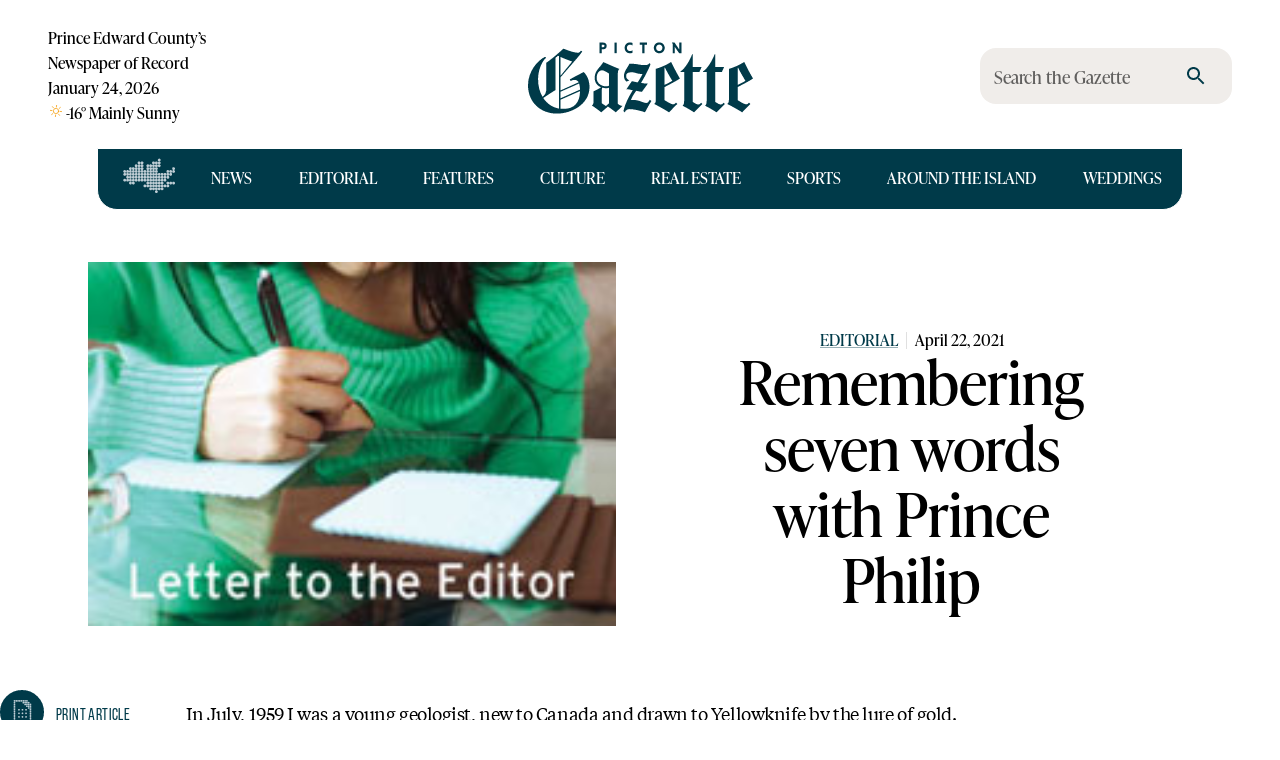

--- FILE ---
content_type: text/html; charset=utf-8
request_url: https://pictongazette.ca/2021/04/22/remembering-seven-words-with-prince-philip
body_size: 34485
content:
<!DOCTYPE html><html lang="en"><head><meta charSet="utf-8"/><meta name="viewport" content="width=device-width, initial-scale=1"/><link rel="stylesheet" href="/_next/static/css/7981b82299cd136b.css" data-precedence="next"/><link rel="preload" as="script" fetchPriority="low" href="/_next/static/chunks/webpack-b863962281ec140a.js"/><script src="/_next/static/chunks/fddd928d-7fe6c70570cd4d83.js" async=""></script><script src="/_next/static/chunks/5605-0e0b224add09ec40.js" async=""></script><script src="/_next/static/chunks/main-app-94db85b261ed3991.js" async=""></script><script src="/_next/static/chunks/503-76cc7bc65dfa4c4e.js" async=""></script><script src="/_next/static/chunks/2733-a18191f91f3fb0c0.js" async=""></script><script src="/_next/static/chunks/3888-baf00dd11cf2d3a1.js" async=""></script><script src="/_next/static/chunks/4089-7034c70fd1d8e2ee.js" async=""></script><script src="/_next/static/chunks/3703-faca22257a5d5b32.js" async=""></script><script src="/_next/static/chunks/7905-a02610ddf842e45f.js" async=""></script><script src="/_next/static/chunks/2910-dfe4f0d901f2e267.js" async=""></script><script src="/_next/static/chunks/9644-aaf13443c31c7f1f.js" async=""></script><script src="/_next/static/chunks/1762-f92305c62c42c0f9.js" async=""></script><script src="/_next/static/chunks/7545-59210a42fbd56d94.js" async=""></script><script src="/_next/static/chunks/7445-c9a0a7a4498eb88d.js" async=""></script><script src="/_next/static/chunks/8551-3c6e9284a5e4916f.js" async=""></script><script src="/_next/static/chunks/317-ac340192799debe7.js" async=""></script><script src="/_next/static/chunks/2142-ad86ce1f5e15073e.js" async=""></script><script src="/_next/static/chunks/5388-3abe9eb203496283.js" async=""></script><script src="/_next/static/chunks/4040-7a4d16da158065fc.js" async=""></script><script src="/_next/static/chunks/4798-7195d7ee3b483842.js" async=""></script><script src="/_next/static/chunks/app/page-774fbdb36e6741d5.js" async=""></script><script src="/_next/static/chunks/4213-70a114586b3d8964.js" async=""></script><script src="/_next/static/chunks/app/layout-ea6fb969ff283483.js" async=""></script><script src="/_next/static/chunks/app/error-7fc27413635c1545.js" async=""></script><link rel="preload" href="https://www.googletagmanager.com/gtag/js?id=G-55RF4NHPJW" as="script"/><meta name="next-size-adjust" content=""/><script src="/_next/static/chunks/polyfills-42372ed130431b0a.js" noModule=""></script><style data-emotion="mui-global 1bffo9c">html{-webkit-font-smoothing:antialiased;-moz-osx-font-smoothing:grayscale;box-sizing:border-box;-webkit-text-size-adjust:100%;}*,*::before,*::after{box-sizing:inherit;}strong,b{font-weight:700;}body{margin:0;color:var(--mui-palette-text-primary);font-family:'tiempos','tiempos Fallback',Times,Times New Roman,serif;font-weight:400;font-size:18px;line-height:27px;background-color:var(--mui-palette-background-default);}@media print{body{background-color:var(--mui-palette-common-white);}}body::backdrop{background-color:var(--mui-palette-background-default);}:root{--color-lake:#003a49;--color-cornflower:#bdccd4;--color-newsprint:#f0edea;--color-text:#000000;--color-background:#ffffff;--color-85k:rgba(0,0,0,0.85);--color-beige:#ece8d6;--color-poppy:#d0462b;--color-thyme:#485224;--color-tea:#b5bf96;--color-dahlia:#df9c22;--color-butter:#F3DFB8;--color-sand:#d4b79e;--color-brick:#994c3a;--color-gold:#8B734A;}</style><style data-emotion="mui-global jerlsh">:root{--mui-spacing:8px;--mui-shape-borderRadius:4px;--mui-shadows-0:none;--mui-shadows-1:0px 2px 1px -1px rgba(0,0,0,0.2),0px 1px 1px 0px rgba(0,0,0,0.14),0px 1px 3px 0px rgba(0,0,0,0.12);--mui-shadows-2:0px 3px 1px -2px rgba(0,0,0,0.2),0px 2px 2px 0px rgba(0,0,0,0.14),0px 1px 5px 0px rgba(0,0,0,0.12);--mui-shadows-3:0px 3px 3px -2px rgba(0,0,0,0.2),0px 3px 4px 0px rgba(0,0,0,0.14),0px 1px 8px 0px rgba(0,0,0,0.12);--mui-shadows-4:0px 2px 4px -1px rgba(0,0,0,0.2),0px 4px 5px 0px rgba(0,0,0,0.14),0px 1px 10px 0px rgba(0,0,0,0.12);--mui-shadows-5:0px 3px 5px -1px rgba(0,0,0,0.2),0px 5px 8px 0px rgba(0,0,0,0.14),0px 1px 14px 0px rgba(0,0,0,0.12);--mui-shadows-6:0px 3px 5px -1px rgba(0,0,0,0.2),0px 6px 10px 0px rgba(0,0,0,0.14),0px 1px 18px 0px rgba(0,0,0,0.12);--mui-shadows-7:0px 4px 5px -2px rgba(0,0,0,0.2),0px 7px 10px 1px rgba(0,0,0,0.14),0px 2px 16px 1px rgba(0,0,0,0.12);--mui-shadows-8:0px 5px 5px -3px rgba(0,0,0,0.2),0px 8px 10px 1px rgba(0,0,0,0.14),0px 3px 14px 2px rgba(0,0,0,0.12);--mui-shadows-9:0px 5px 6px -3px rgba(0,0,0,0.2),0px 9px 12px 1px rgba(0,0,0,0.14),0px 3px 16px 2px rgba(0,0,0,0.12);--mui-shadows-10:0px 6px 6px -3px rgba(0,0,0,0.2),0px 10px 14px 1px rgba(0,0,0,0.14),0px 4px 18px 3px rgba(0,0,0,0.12);--mui-shadows-11:0px 6px 7px -4px rgba(0,0,0,0.2),0px 11px 15px 1px rgba(0,0,0,0.14),0px 4px 20px 3px rgba(0,0,0,0.12);--mui-shadows-12:0px 7px 8px -4px rgba(0,0,0,0.2),0px 12px 17px 2px rgba(0,0,0,0.14),0px 5px 22px 4px rgba(0,0,0,0.12);--mui-shadows-13:0px 7px 8px -4px rgba(0,0,0,0.2),0px 13px 19px 2px rgba(0,0,0,0.14),0px 5px 24px 4px rgba(0,0,0,0.12);--mui-shadows-14:0px 7px 9px -4px rgba(0,0,0,0.2),0px 14px 21px 2px rgba(0,0,0,0.14),0px 5px 26px 4px rgba(0,0,0,0.12);--mui-shadows-15:0px 8px 9px -5px rgba(0,0,0,0.2),0px 15px 22px 2px rgba(0,0,0,0.14),0px 6px 28px 5px rgba(0,0,0,0.12);--mui-shadows-16:0px 8px 10px -5px rgba(0,0,0,0.2),0px 16px 24px 2px rgba(0,0,0,0.14),0px 6px 30px 5px rgba(0,0,0,0.12);--mui-shadows-17:0px 8px 11px -5px rgba(0,0,0,0.2),0px 17px 26px 2px rgba(0,0,0,0.14),0px 6px 32px 5px rgba(0,0,0,0.12);--mui-shadows-18:0px 9px 11px -5px rgba(0,0,0,0.2),0px 18px 28px 2px rgba(0,0,0,0.14),0px 7px 34px 6px rgba(0,0,0,0.12);--mui-shadows-19:0px 9px 12px -6px rgba(0,0,0,0.2),0px 19px 29px 2px rgba(0,0,0,0.14),0px 7px 36px 6px rgba(0,0,0,0.12);--mui-shadows-20:0px 10px 13px -6px rgba(0,0,0,0.2),0px 20px 31px 3px rgba(0,0,0,0.14),0px 8px 38px 7px rgba(0,0,0,0.12);--mui-shadows-21:0px 10px 13px -6px rgba(0,0,0,0.2),0px 21px 33px 3px rgba(0,0,0,0.14),0px 8px 40px 7px rgba(0,0,0,0.12);--mui-shadows-22:0px 10px 14px -6px rgba(0,0,0,0.2),0px 22px 35px 3px rgba(0,0,0,0.14),0px 8px 42px 7px rgba(0,0,0,0.12);--mui-shadows-23:0px 11px 14px -7px rgba(0,0,0,0.2),0px 23px 36px 3px rgba(0,0,0,0.14),0px 9px 44px 8px rgba(0,0,0,0.12);--mui-shadows-24:0px 11px 15px -7px rgba(0,0,0,0.2),0px 24px 38px 3px rgba(0,0,0,0.14),0px 9px 46px 8px rgba(0,0,0,0.12);--mui-zIndex-mobileStepper:1000;--mui-zIndex-fab:1050;--mui-zIndex-speedDial:1050;--mui-zIndex-appBar:1100;--mui-zIndex-drawer:1200;--mui-zIndex-modal:1300;--mui-zIndex-snackbar:1400;--mui-zIndex-tooltip:1500;--mui-font-h2:400 3.75rem/1.2 var(--font-ivypresto, serif);--mui-font-h3:400 3rem/1.167 var(--font-ivypresto, serif);--mui-font-h4:400 2.125rem/1.235 var(--font-ivypresto, serif);--mui-font-h6:400 16px/1.6 var(--font-ivypresto, serif);--mui-font-body1:400 18px/27px 'tiempos','tiempos Fallback',Times,Times New Roman,serif;--mui-font-overline:400 16px/17.6px var(--font-ivypresto, serif);--mui-font-authorListing:16px/17.6px var(--font-bebas-neue, sans-serif);--mui-font-wedge:14pxvar(--font-ivypresto, serif);--mui-font-h1:300 6rem/1.167 'tiempos','tiempos Fallback',Times,Times New Roman,serif;--mui-font-h5:400 1.5rem/1.334 'tiempos','tiempos Fallback',Times,Times New Roman,serif;--mui-font-subtitle1:400 1rem/1.75 'tiempos','tiempos Fallback',Times,Times New Roman,serif;--mui-font-subtitle2:500 0.875rem/1.57 'tiempos','tiempos Fallback',Times,Times New Roman,serif;--mui-font-body2:400 0.875rem/1.43 'tiempos','tiempos Fallback',Times,Times New Roman,serif;--mui-font-button:500 0.875rem/1.75 'tiempos','tiempos Fallback',Times,Times New Roman,serif;--mui-font-caption:400 0.75rem/1.66 'tiempos','tiempos Fallback',Times,Times New Roman,serif;--mui-font-inherit:inherit inherit/inherit inherit;}:root{-webkit-print-color-scheme:light;color-scheme:light;--mui-palette-primary-main:#003a49;--mui-palette-primary-light:#bdccd4;--mui-palette-primary-dark:rgb(0, 40, 51);--mui-palette-primary-contrastText:#fff;--mui-palette-primary-mainChannel:0 58 73;--mui-palette-primary-lightChannel:189 204 212;--mui-palette-primary-darkChannel:0 40 51;--mui-palette-primary-contrastTextChannel:255 255 255;--mui-palette-background-default:#ffffff;--mui-palette-background-paper:#f0edea;--mui-palette-background-defaultChannel:255 255 255;--mui-palette-background-paperChannel:240 237 234;--mui-palette-secondary-main:rgba(0,0,0,0.85);--mui-palette-secondary-light:#ece8d6;--mui-palette-secondary-dark:rgba(0, 0, 0, 0.85);--mui-palette-secondary-contrastText:#fff;--mui-palette-secondary-mainChannel:0 0 0;--mui-palette-secondary-lightChannel:236 232 214;--mui-palette-secondary-darkChannel:0 0 0;--mui-palette-secondary-contrastTextChannel:255 255 255;--mui-palette-error-main:#d0462b;--mui-palette-error-light:rgb(217, 107, 85);--mui-palette-error-dark:rgb(145, 49, 30);--mui-palette-error-contrastText:#fff;--mui-palette-error-mainChannel:208 70 43;--mui-palette-error-lightChannel:217 107 85;--mui-palette-error-darkChannel:145 49 30;--mui-palette-error-contrastTextChannel:255 255 255;--mui-palette-text-primary:#000000;--mui-palette-text-inverse:#FFFFFF;--mui-palette-text-secondary:rgba(0, 0, 0, 0.6);--mui-palette-text-disabled:rgba(0, 0, 0, 0.38);--mui-palette-text-primaryChannel:0 0 0;--mui-palette-text-secondaryChannel:0 0 0;--mui-palette-default-main:#003a49;--mui-palette-default-light:#bdccd4;--mui-palette-default-mainChannel:0 58 73;--mui-palette-default-lightChannel:189 204 212;--mui-palette-news-main:#003a49;--mui-palette-news-light:#bdccd4;--mui-palette-news-mainChannel:0 58 73;--mui-palette-news-lightChannel:189 204 212;--mui-palette-editorial-main:#003a49;--mui-palette-editorial-light:#bdccd4;--mui-palette-editorial-mainChannel:0 58 73;--mui-palette-editorial-lightChannel:189 204 212;--mui-palette-features-main:#485224;--mui-palette-features-light:#b5bf96;--mui-palette-features-mainChannel:72 82 36;--mui-palette-features-lightChannel:181 191 150;--mui-palette-culture-main:#df9c22;--mui-palette-culture-light:#F3DFB8;--mui-palette-culture-textOverride:#000000;--mui-palette-culture-mainChannel:223 156 34;--mui-palette-culture-lightChannel:243 223 184;--mui-palette-sports-main:#d0462b;--mui-palette-sports-light:#ffbaa3;--mui-palette-sports-mainChannel:208 70 43;--mui-palette-sports-lightChannel:255 186 163;--mui-palette-real-estate-main:#994c3a;--mui-palette-real-estate-light:#d4b79e;--mui-palette-real-estate-mainChannel:153 76 58;--mui-palette-real-estate-lightChannel:212 183 158;--mui-palette-around-the-island-main:#003a49;--mui-palette-around-the-island-light:#bdccd4;--mui-palette-around-the-island-mainChannel:0 58 73;--mui-palette-around-the-island-lightChannel:189 204 212;--mui-palette-listing-main:rgba(0,0,0,0.85);--mui-palette-listing-light:#ece8d6;--mui-palette-listing-mainChannel:0 0 0;--mui-palette-listing-lightChannel:236 232 214;--mui-palette-weddings-main:#8B734A;--mui-palette-weddings-light:#F3DFB8;--mui-palette-weddings-mainChannel:139 115 74;--mui-palette-weddings-lightChannel:243 223 184;--mui-palette-common-black:#000;--mui-palette-common-white:#fff;--mui-palette-common-background:#fff;--mui-palette-common-onBackground:#000;--mui-palette-common-backgroundChannel:255 255 255;--mui-palette-common-onBackgroundChannel:0 0 0;--mui-palette-warning-main:#ed6c02;--mui-palette-warning-light:#ff9800;--mui-palette-warning-dark:#e65100;--mui-palette-warning-contrastText:#fff;--mui-palette-warning-mainChannel:237 108 2;--mui-palette-warning-lightChannel:255 152 0;--mui-palette-warning-darkChannel:230 81 0;--mui-palette-warning-contrastTextChannel:255 255 255;--mui-palette-info-main:#0288d1;--mui-palette-info-light:#03a9f4;--mui-palette-info-dark:#01579b;--mui-palette-info-contrastText:#fff;--mui-palette-info-mainChannel:2 136 209;--mui-palette-info-lightChannel:3 169 244;--mui-palette-info-darkChannel:1 87 155;--mui-palette-info-contrastTextChannel:255 255 255;--mui-palette-success-main:#2e7d32;--mui-palette-success-light:#4caf50;--mui-palette-success-dark:#1b5e20;--mui-palette-success-contrastText:#fff;--mui-palette-success-mainChannel:46 125 50;--mui-palette-success-lightChannel:76 175 80;--mui-palette-success-darkChannel:27 94 32;--mui-palette-success-contrastTextChannel:255 255 255;--mui-palette-grey-50:#fafafa;--mui-palette-grey-100:#f5f5f5;--mui-palette-grey-200:#eeeeee;--mui-palette-grey-300:#e0e0e0;--mui-palette-grey-400:#bdbdbd;--mui-palette-grey-500:#9e9e9e;--mui-palette-grey-600:#757575;--mui-palette-grey-700:#616161;--mui-palette-grey-800:#424242;--mui-palette-grey-900:#212121;--mui-palette-grey-A100:#f5f5f5;--mui-palette-grey-A200:#eeeeee;--mui-palette-grey-A400:#bdbdbd;--mui-palette-grey-A700:#616161;--mui-palette-divider:rgba(0, 0, 0, 0.12);--mui-palette-action-active:rgba(0, 0, 0, 0.54);--mui-palette-action-hover:rgba(0, 0, 0, 0.04);--mui-palette-action-hoverOpacity:0.04;--mui-palette-action-selected:rgba(0, 0, 0, 0.08);--mui-palette-action-selectedOpacity:0.08;--mui-palette-action-disabled:rgba(0, 0, 0, 0.26);--mui-palette-action-disabledBackground:rgba(0, 0, 0, 0.12);--mui-palette-action-disabledOpacity:0.38;--mui-palette-action-focus:rgba(0, 0, 0, 0.12);--mui-palette-action-focusOpacity:0.12;--mui-palette-action-activatedOpacity:0.12;--mui-palette-action-activeChannel:0 0 0;--mui-palette-action-selectedChannel:0 0 0;--mui-palette-Alert-errorColor:rgb(86, 42, 34);--mui-palette-Alert-infoColor:rgb(1, 67, 97);--mui-palette-Alert-successColor:rgb(30, 70, 32);--mui-palette-Alert-warningColor:rgb(102, 60, 0);--mui-palette-Alert-errorFilledBg:var(--mui-palette-error-main, #d0462b);--mui-palette-Alert-infoFilledBg:var(--mui-palette-info-main, #0288d1);--mui-palette-Alert-successFilledBg:var(--mui-palette-success-main, #2e7d32);--mui-palette-Alert-warningFilledBg:var(--mui-palette-warning-main, #ed6c02);--mui-palette-Alert-errorFilledColor:#fff;--mui-palette-Alert-infoFilledColor:#fff;--mui-palette-Alert-successFilledColor:#fff;--mui-palette-Alert-warningFilledColor:#fff;--mui-palette-Alert-errorStandardBg:rgb(251, 240, 238);--mui-palette-Alert-infoStandardBg:rgb(229, 246, 253);--mui-palette-Alert-successStandardBg:rgb(237, 247, 237);--mui-palette-Alert-warningStandardBg:rgb(255, 244, 229);--mui-palette-Alert-errorIconColor:var(--mui-palette-error-main, #d0462b);--mui-palette-Alert-infoIconColor:var(--mui-palette-info-main, #0288d1);--mui-palette-Alert-successIconColor:var(--mui-palette-success-main, #2e7d32);--mui-palette-Alert-warningIconColor:var(--mui-palette-warning-main, #ed6c02);--mui-palette-AppBar-defaultBg:var(--mui-palette-grey-100, #f5f5f5);--mui-palette-Avatar-defaultBg:var(--mui-palette-grey-400, #bdbdbd);--mui-palette-Button-inheritContainedBg:var(--mui-palette-grey-300, #e0e0e0);--mui-palette-Button-inheritContainedHoverBg:var(--mui-palette-grey-A100, #f5f5f5);--mui-palette-Chip-defaultBorder:var(--mui-palette-grey-400, #bdbdbd);--mui-palette-Chip-defaultAvatarColor:var(--mui-palette-grey-700, #616161);--mui-palette-Chip-defaultIconColor:var(--mui-palette-grey-700, #616161);--mui-palette-FilledInput-bg:rgba(0, 0, 0, 0.06);--mui-palette-FilledInput-hoverBg:rgba(0, 0, 0, 0.09);--mui-palette-FilledInput-disabledBg:rgba(0, 0, 0, 0.12);--mui-palette-LinearProgress-primaryBg:rgb(158, 180, 185);--mui-palette-LinearProgress-secondaryBg:rgba(158, 158, 158, 0.85);--mui-palette-LinearProgress-errorBg:rgb(237, 184, 174);--mui-palette-LinearProgress-infoBg:rgb(158, 209, 237);--mui-palette-LinearProgress-successBg:rgb(175, 205, 177);--mui-palette-LinearProgress-warningBg:rgb(248, 199, 158);--mui-palette-Skeleton-bg:rgba(var(--mui-palette-text-primaryChannel, undefined) / 0.11);--mui-palette-Slider-primaryTrack:rgb(158, 180, 185);--mui-palette-Slider-secondaryTrack:rgba(158, 158, 158, 0.85);--mui-palette-Slider-errorTrack:rgb(237, 184, 174);--mui-palette-Slider-infoTrack:rgb(158, 209, 237);--mui-palette-Slider-successTrack:rgb(175, 205, 177);--mui-palette-Slider-warningTrack:rgb(248, 199, 158);--mui-palette-SnackbarContent-bg:rgb(50, 50, 50);--mui-palette-SnackbarContent-color:#fff;--mui-palette-SpeedDialAction-fabHoverBg:rgb(204, 201, 198);--mui-palette-StepConnector-border:var(--mui-palette-grey-400, #bdbdbd);--mui-palette-StepContent-border:var(--mui-palette-grey-400, #bdbdbd);--mui-palette-Switch-defaultColor:var(--mui-palette-common-white, #fff);--mui-palette-Switch-defaultDisabledColor:var(--mui-palette-grey-100, #f5f5f5);--mui-palette-Switch-primaryDisabledColor:rgb(158, 180, 185);--mui-palette-Switch-secondaryDisabledColor:rgba(158, 158, 158, 0.85);--mui-palette-Switch-errorDisabledColor:rgb(237, 184, 174);--mui-palette-Switch-infoDisabledColor:rgb(158, 209, 237);--mui-palette-Switch-successDisabledColor:rgb(175, 205, 177);--mui-palette-Switch-warningDisabledColor:rgb(248, 199, 158);--mui-palette-TableCell-border:rgba(224, 224, 224, 1);--mui-palette-Tooltip-bg:rgba(97, 97, 97, 0.92);--mui-palette-dividerChannel:0 0 0;--mui-opacity-inputPlaceholder:0.42;--mui-opacity-inputUnderline:0.42;--mui-opacity-switchTrackDisabled:0.12;--mui-opacity-switchTrack:0.38;}</style><style data-emotion="mui-global 1prfaxn">@-webkit-keyframes mui-auto-fill{from{display:block;}}@keyframes mui-auto-fill{from{display:block;}}@-webkit-keyframes mui-auto-fill-cancel{from{display:block;}}@keyframes mui-auto-fill-cancel{from{display:block;}}</style><style data-emotion="mui-global animation-ozg7p2">@-webkit-keyframes animation-ozg7p2{0%{left:-35%;right:100%;}60%{left:100%;right:-90%;}100%{left:100%;right:-90%;}}@keyframes animation-ozg7p2{0%{left:-35%;right:100%;}60%{left:100%;right:-90%;}100%{left:100%;right:-90%;}}</style><style data-emotion="mui-global animation-19gglwu">@-webkit-keyframes animation-19gglwu{0%{left:-200%;right:100%;}60%{left:107%;right:-8%;}100%{left:107%;right:-8%;}}@keyframes animation-19gglwu{0%{left:-200%;right:100%;}60%{left:107%;right:-8%;}100%{left:107%;right:-8%;}}</style><style data-emotion="mui 19qohel 1oyynzb 8o8p8m 1nyn6q4 1temwvq 1f8mzkd 12moy1r 172osot 35f64p mvhzzq 8pvsse 1b0cp4i pcojiw 1y2h1ph 13jmvm 1yt2u40 11331zc 14rdsw0 1ld1d9h 19bscgc 7vsayl 1ferf6j iguwhy hnu808 608gf0 1dy2yed lqhfju k7qcbu j5005a s4dpf5 wlf5gc 170jlab ac4vhi 1s6gats 1l8pnoe 15tb1e2 bkgrut 1kidq1y 1bo1tkm 1nzfohf 3ij08q 1k1sipp 6ec3zz 14zflhk ffll48 1kijcn3 602i62 16xhtsv 1f0sbob 1vpmn4a yk3wir aqpfg7 1c7owao 1fibh3r 1gmzp2i 1mvbjm1 1idv6gs dd05qe 1bl9ma3 81qg8w h5938u 1gv0gis pk33y2 1ljbehn 8rhc99 msde0r 9jdzu5 14uc2vu vh49w0 txn67o 1a4cca6 ix6qh7 k1isvd kvgn59 4zue1d fwp3h1 11am2gh ohzjnm 1pn9nr4 c2vl2g 14hkl5x 1z058q3 prpfdl 8kgdh0 1l5tail 124fh2j 117jj87 tguj56 19fcbxe bzlf1j tnatjl siooig 1n5khr6 1qi1luj 1gksuni 1npsvw5 18yzhiw 1prujwh ht4i5z fxxxjo vzz1fp olh3qj 1t2acnr 5z0exh 1hq47z4 wfz4l9 4513j2 tp8nw5 4wfzzf 12tbfpp 1ossime g118ih 1s2bdua 1q66iq9 1em985j 1ewn2ee fifqdv muwd5x 1qv77bs aa41u7 1bhosst 1l508xl">.mui-19qohel{display:-webkit-box;display:-webkit-flex;display:-ms-flexbox;display:flex;-webkit-flex-direction:column;-ms-flex-direction:column;flex-direction:column;width:100%;box-sizing:border-box;-webkit-flex-shrink:0;-ms-flex-negative:0;flex-shrink:0;position:relative;--AppBar-background:transparent;--AppBar-color:inherit;background-color:var(--AppBar-background);color:var(--AppBar-color);box-shadow:none;-webkit-transition:background-color .4s;transition:background-color .4s;}@media (min-width:0px){.mui-19qohel{padding-left:calc(3 * var(--mui-spacing));padding-right:calc(3 * var(--mui-spacing));margin-top:calc(2 * var(--mui-spacing));}}@media (min-width:600px){.mui-19qohel{padding:20px;}}@media (min-width:900px){.mui-19qohel{padding-left:48px;padding-right:48px;margin-top:0;}}.mui-1oyynzb{background-color:var(--mui-palette-background-paper);color:var(--mui-palette-text-primary);-webkit-transition:box-shadow 300ms cubic-bezier(0.4, 0, 0.2, 1) 0ms;transition:box-shadow 300ms cubic-bezier(0.4, 0, 0.2, 1) 0ms;box-shadow:var(--Paper-shadow);background-image:var(--Paper-overlay);display:-webkit-box;display:-webkit-flex;display:-ms-flexbox;display:flex;-webkit-flex-direction:column;-ms-flex-direction:column;flex-direction:column;width:100%;box-sizing:border-box;-webkit-flex-shrink:0;-ms-flex-negative:0;flex-shrink:0;position:relative;--AppBar-background:transparent;--AppBar-color:inherit;background-color:var(--AppBar-background);color:var(--AppBar-color);box-shadow:none;-webkit-transition:background-color .4s;transition:background-color .4s;}@media (min-width:0px){.mui-1oyynzb{padding-left:calc(3 * var(--mui-spacing));padding-right:calc(3 * var(--mui-spacing));margin-top:calc(2 * var(--mui-spacing));}}@media (min-width:600px){.mui-1oyynzb{padding:20px;}}@media (min-width:900px){.mui-1oyynzb{padding-left:48px;padding-right:48px;margin-top:0;}}.mui-8o8p8m{--Grid-columns:12;--Grid-columnSpacing:0px;--Grid-rowSpacing:0px;-webkit-flex-direction:row;-ms-flex-direction:row;flex-direction:row;min-width:0;box-sizing:border-box;display:-webkit-box;display:-webkit-flex;display:-ms-flexbox;display:flex;-webkit-box-flex-wrap:wrap;-webkit-flex-wrap:wrap;-ms-flex-wrap:wrap;flex-wrap:wrap;gap:var(--Grid-rowSpacing) var(--Grid-columnSpacing);-webkit-align-items:center;-webkit-box-align:center;-ms-flex-align:center;align-items:center;-webkit-box-pack:center;-ms-flex-pack:center;-webkit-justify-content:center;justify-content:center;padding:0;}.mui-8o8p8m >*{--Grid-parent-columns:12;}.mui-8o8p8m >*{--Grid-parent-columnSpacing:0px;}.mui-8o8p8m >*{--Grid-parent-rowSpacing:0px;}.mui-1nyn6q4{--Grid-columns:12;-webkit-box-flex:0;-webkit-flex-grow:0;-ms-flex-positive:0;flex-grow:0;-webkit-flex-basis:auto;-ms-flex-preferred-size:auto;flex-basis:auto;width:calc(100% * 12 / var(--Grid-parent-columns) - (var(--Grid-parent-columns) - 12) * (var(--Grid-parent-columnSpacing) / var(--Grid-parent-columns)));-webkit-flex-direction:row;-ms-flex-direction:row;flex-direction:row;min-width:0;box-sizing:border-box;display:-webkit-box;display:-webkit-flex;display:-ms-flexbox;display:flex;-webkit-box-flex-wrap:wrap;-webkit-flex-wrap:wrap;-ms-flex-wrap:wrap;flex-wrap:wrap;gap:var(--Grid-rowSpacing) var(--Grid-columnSpacing);-webkit-align-items:center;-webkit-box-align:center;-ms-flex-align:center;align-items:center;-webkit-box-pack:justify;-webkit-justify-content:space-between;justify-content:space-between;justify-items:stretch;padding-bottom:calc(2 * var(--mui-spacing));}.mui-1temwvq{-webkit-transition:all .2s;transition:all .2s;height:60px;width:60px;z-index:2500;top:0;left:0;position:relative;margin-top:0;margin-left:0;}@media (min-width:0px){.mui-1temwvq{display:inline;}}@media (min-width:900px){.mui-1temwvq{display:none;}}.mui-1f8mzkd{text-align:center;-webkit-flex:0 0 auto;-ms-flex:0 0 auto;flex:0 0 auto;font-size:1.5rem;padding:8px;border-radius:50%;color:var(--mui-palette-action-active);-webkit-transition:background-color 150ms cubic-bezier(0.4, 0, 0.2, 1) 0ms;transition:background-color 150ms cubic-bezier(0.4, 0, 0.2, 1) 0ms;--IconButton-hoverBg:rgba(var(--mui-palette-action-activeChannel) / calc(var(--mui-palette-action-hoverOpacity)));color:var(--mui-palette-default-main);--IconButton-hoverBg:rgba(var(--mui-palette-default-mainChannel) / calc(var(--mui-palette-action-hoverOpacity)));width:60px;height:60px;position:absolute;top:2px;left:2px;z-index:1100;}.mui-1f8mzkd:hover{background-color:var(--IconButton-hoverBg);}@media (hover: none){.mui-1f8mzkd:hover{background-color:transparent;}}.mui-1f8mzkd.Mui-disabled{background-color:transparent;color:var(--mui-palette-action-disabled);}.mui-1f8mzkd.MuiIconButton-loading{color:transparent;}.mui-12moy1r{display:-webkit-inline-box;display:-webkit-inline-flex;display:-ms-inline-flexbox;display:inline-flex;-webkit-align-items:center;-webkit-box-align:center;-ms-flex-align:center;align-items:center;-webkit-box-pack:center;-ms-flex-pack:center;-webkit-justify-content:center;justify-content:center;position:relative;box-sizing:border-box;-webkit-tap-highlight-color:transparent;background-color:transparent;outline:0;border:0;margin:0;border-radius:0;padding:0;cursor:pointer;-webkit-user-select:none;-moz-user-select:none;-ms-user-select:none;user-select:none;vertical-align:middle;-moz-appearance:none;-webkit-appearance:none;-webkit-text-decoration:none;text-decoration:none;color:inherit;text-align:center;-webkit-flex:0 0 auto;-ms-flex:0 0 auto;flex:0 0 auto;font-size:1.5rem;padding:8px;border-radius:50%;color:var(--mui-palette-action-active);-webkit-transition:background-color 150ms cubic-bezier(0.4, 0, 0.2, 1) 0ms;transition:background-color 150ms cubic-bezier(0.4, 0, 0.2, 1) 0ms;--IconButton-hoverBg:rgba(var(--mui-palette-action-activeChannel) / calc(var(--mui-palette-action-hoverOpacity)));color:var(--mui-palette-default-main);--IconButton-hoverBg:rgba(var(--mui-palette-default-mainChannel) / calc(var(--mui-palette-action-hoverOpacity)));width:60px;height:60px;position:absolute;top:2px;left:2px;z-index:1100;}.mui-12moy1r::-moz-focus-inner{border-style:none;}.mui-12moy1r.Mui-disabled{pointer-events:none;cursor:default;}@media print{.mui-12moy1r{-webkit-print-color-adjust:exact;color-adjust:exact;}}.mui-12moy1r:hover{background-color:var(--IconButton-hoverBg);}@media (hover: none){.mui-12moy1r:hover{background-color:transparent;}}.mui-12moy1r.Mui-disabled{background-color:transparent;color:var(--mui-palette-action-disabled);}.mui-12moy1r.MuiIconButton-loading{color:transparent;}.mui-172osot{background-color:#ffffff;}.mui-35f64p{left:0;position:fixed;top:0;overflow:scroll;background-color:#fff;width:100%;min-height:100vh;margin-top:0;display:none;}.mui-mvhzzq{--Grid-columns:12;--Grid-columnSpacing:0px;--Grid-rowSpacing:0px;-webkit-box-flex:0;-webkit-flex-grow:0;-ms-flex-positive:0;flex-grow:0;-webkit-flex-basis:auto;-ms-flex-preferred-size:auto;flex-basis:auto;width:calc(100% * 12 / var(--Grid-parent-columns) - (var(--Grid-parent-columns) - 12) * (var(--Grid-parent-columnSpacing) / var(--Grid-parent-columns)));-webkit-flex-direction:row;-ms-flex-direction:row;flex-direction:row;min-width:0;box-sizing:border-box;display:-webkit-box;display:-webkit-flex;display:-ms-flexbox;display:flex;-webkit-box-flex-wrap:wrap;-webkit-flex-wrap:wrap;-ms-flex-wrap:wrap;flex-wrap:wrap;gap:var(--Grid-rowSpacing) var(--Grid-columnSpacing);z-index:5000;padding:0;border-color:var(--mui-palette-background-default);border-width:1px;border-style:solid;background-color:var(--mui-palette-primary-main);color:var(--mui-palette-primary-light);width:100%;margin-top:calc(12 * var(--mui-spacing));}.mui-mvhzzq >*{--Grid-parent-columns:12;}.mui-mvhzzq >*{--Grid-parent-columnSpacing:0px;}.mui-mvhzzq >*{--Grid-parent-rowSpacing:0px;}@media (min-width:1200px){.mui-mvhzzq{-webkit-box-flex:0;-webkit-flex-grow:0;-ms-flex-positive:0;flex-grow:0;-webkit-flex-basis:auto;-ms-flex-preferred-size:auto;flex-basis:auto;width:calc(100% * 11 / var(--Grid-parent-columns) - (var(--Grid-parent-columns) - 11) * (var(--Grid-parent-columnSpacing) / var(--Grid-parent-columns)));}}@media (min-width:0px){.mui-mvhzzq{border-bottom-left-radius:0;border-bottom-right-radius:0;}}@media (min-width:900px){.mui-mvhzzq{border-bottom-left-radius:20px;border-bottom-right-radius:20px;}}@media print{.mui-mvhzzq{display:none;}}.mui-mvhzzq a.MuiButtonBase-root .MuiListItemText-root span.MuiTypography-root{font-family:var(--font-ivypresto, serif);}.mui-8pvsse{list-style:none;margin:0;padding:0;position:relative;padding-top:8px;padding-bottom:8px;padding:0;-webkit-transition:all 1s ease-in-out;transition:all 1s ease-in-out;width:100%;}@media (min-width:600px){.mui-8pvsse a{font-size:14px;}}@media (min-width:900px){.mui-8pvsse a{font-size:14px;}}@media (min-width:1200px){.mui-8pvsse a{font-size:16px;}}.mui-1b0cp4i{display:-webkit-box;display:-webkit-flex;display:-ms-flexbox;display:flex;-webkit-flex-direction:column;-ms-flex-direction:column;flex-direction:column;list-style:none;margin:0;padding:0;position:relative;padding-top:8px;padding-bottom:8px;padding:0;-webkit-transition:all 1s ease-in-out;transition:all 1s ease-in-out;width:100%;}@media (min-width:0px){.mui-1b0cp4i{-webkit-flex-direction:column;-ms-flex-direction:column;flex-direction:column;}}@media (min-width:900px){.mui-1b0cp4i{-webkit-flex-direction:row;-ms-flex-direction:row;flex-direction:row;}}@media (min-width:0px){.mui-1b0cp4i{-webkit-box-pack:start;-ms-flex-pack:start;-webkit-justify-content:flex-start;justify-content:flex-start;}}@media (min-width:900px){.mui-1b0cp4i{-webkit-box-pack:justify;-webkit-justify-content:space-between;justify-content:space-between;}}@media (min-width:600px){.mui-1b0cp4i a{font-size:14px;}}@media (min-width:900px){.mui-1b0cp4i a{font-size:14px;}}@media (min-width:1200px){.mui-1b0cp4i a{font-size:16px;}}.mui-pcojiw{text-align:center;-webkit-flex:0 0 auto;-ms-flex:0 0 auto;flex:0 0 auto;font-size:1.5rem;padding:8px;border-radius:50%;color:var(--mui-palette-action-active);-webkit-transition:background-color 150ms cubic-bezier(0.4, 0, 0.2, 1) 0ms;transition:background-color 150ms cubic-bezier(0.4, 0, 0.2, 1) 0ms;--IconButton-hoverBg:rgba(var(--mui-palette-action-activeChannel) / calc(var(--mui-palette-action-hoverOpacity)));color:var(--mui-palette-default-main);--IconButton-hoverBg:rgba(var(--mui-palette-default-mainChannel) / calc(var(--mui-palette-action-hoverOpacity)));height:60px;z-index:1100;-webkit-transition:all 0.6s ease-in-out;transition:all 0.6s ease-in-out;margin-left:0;}.mui-pcojiw:hover{background-color:var(--IconButton-hoverBg);}@media (hover: none){.mui-pcojiw:hover{background-color:transparent;}}.mui-pcojiw.Mui-disabled{background-color:transparent;color:var(--mui-palette-action-disabled);}.mui-pcojiw.MuiIconButton-loading{color:transparent;}@media (min-width:0px){.mui-pcojiw{display:none;}}@media (min-width:900px){.mui-pcojiw{display:inline;}}.mui-pcojiw:hover{-webkit-filter:alpha(opacity=50);filter:alpha(opacity=50);-webkit-transform:scale(1.2);-moz-transform:scale(1.2);-ms-transform:scale(1.2);transform:scale(1.2);}.mui-1y2h1ph{display:-webkit-inline-box;display:-webkit-inline-flex;display:-ms-inline-flexbox;display:inline-flex;-webkit-align-items:center;-webkit-box-align:center;-ms-flex-align:center;align-items:center;-webkit-box-pack:center;-ms-flex-pack:center;-webkit-justify-content:center;justify-content:center;position:relative;box-sizing:border-box;-webkit-tap-highlight-color:transparent;background-color:transparent;outline:0;border:0;margin:0;border-radius:0;padding:0;cursor:pointer;-webkit-user-select:none;-moz-user-select:none;-ms-user-select:none;user-select:none;vertical-align:middle;-moz-appearance:none;-webkit-appearance:none;-webkit-text-decoration:none;text-decoration:none;color:inherit;text-align:center;-webkit-flex:0 0 auto;-ms-flex:0 0 auto;flex:0 0 auto;font-size:1.5rem;padding:8px;border-radius:50%;color:var(--mui-palette-action-active);-webkit-transition:background-color 150ms cubic-bezier(0.4, 0, 0.2, 1) 0ms;transition:background-color 150ms cubic-bezier(0.4, 0, 0.2, 1) 0ms;--IconButton-hoverBg:rgba(var(--mui-palette-action-activeChannel) / calc(var(--mui-palette-action-hoverOpacity)));color:var(--mui-palette-default-main);--IconButton-hoverBg:rgba(var(--mui-palette-default-mainChannel) / calc(var(--mui-palette-action-hoverOpacity)));height:60px;z-index:1100;-webkit-transition:all 0.6s ease-in-out;transition:all 0.6s ease-in-out;margin-left:0;}.mui-1y2h1ph::-moz-focus-inner{border-style:none;}.mui-1y2h1ph.Mui-disabled{pointer-events:none;cursor:default;}@media print{.mui-1y2h1ph{-webkit-print-color-adjust:exact;color-adjust:exact;}}.mui-1y2h1ph:hover{background-color:var(--IconButton-hoverBg);}@media (hover: none){.mui-1y2h1ph:hover{background-color:transparent;}}.mui-1y2h1ph.Mui-disabled{background-color:transparent;color:var(--mui-palette-action-disabled);}.mui-1y2h1ph.MuiIconButton-loading{color:transparent;}@media (min-width:0px){.mui-1y2h1ph{display:none;}}@media (min-width:900px){.mui-1y2h1ph{display:inline;}}.mui-1y2h1ph:hover{-webkit-filter:alpha(opacity=50);filter:alpha(opacity=50);-webkit-transform:scale(1.2);-moz-transform:scale(1.2);-ms-transform:scale(1.2);transform:scale(1.2);}.mui-13jmvm{display:-webkit-box;display:-webkit-flex;display:-ms-flexbox;display:flex;-webkit-box-pack:start;-ms-flex-pack:start;-webkit-justify-content:flex-start;justify-content:flex-start;-webkit-align-items:center;-webkit-box-align:center;-ms-flex-align:center;align-items:center;position:relative;-webkit-text-decoration:none;text-decoration:none;width:100%;box-sizing:border-box;text-align:left;padding:var(--mui-spacing);margin-left:0;-webkit-transition:all .2s ease-in-out;transition:all .2s ease-in-out;border-width:0;background-color:#003a49;color:#ffffff;}.mui-13jmvm>.MuiListItemButton-root{padding-right:48px;}.mui-1yt2u40{display:-webkit-box;display:-webkit-flex;display:-ms-flexbox;display:flex;-webkit-box-flex:1;-webkit-flex-grow:1;-ms-flex-positive:1;flex-grow:1;-webkit-box-pack:start;-ms-flex-pack:start;-webkit-justify-content:flex-start;justify-content:flex-start;-webkit-align-items:center;-webkit-box-align:center;-ms-flex-align:center;align-items:center;position:relative;-webkit-text-decoration:none;text-decoration:none;min-width:0;box-sizing:border-box;text-align:left;padding-top:8px;padding-bottom:8px;-webkit-transition:background-color 150ms cubic-bezier(0.4, 0, 0.2, 1) 0ms;transition:background-color 150ms cubic-bezier(0.4, 0, 0.2, 1) 0ms;padding-left:16px;padding-right:16px;color:#ffffff;margin-left:0;}.mui-1yt2u40:hover{-webkit-text-decoration:none;text-decoration:none;background-color:var(--mui-palette-action-hover);}@media (hover: none){.mui-1yt2u40:hover{background-color:transparent;}}.mui-1yt2u40.Mui-selected{background-color:rgba(var(--mui-palette-primary-mainChannel) / calc(var(--mui-palette-action-selectedOpacity)));}.mui-1yt2u40.Mui-selected.Mui-focusVisible{background-color:rgba(var(--mui-palette-primary-mainChannel) / calc(var(--mui-palette-action-selectedOpacity) + var(--mui-palette-action-focusOpacity)));}.mui-1yt2u40.Mui-selected:hover{background-color:rgba(var(--mui-palette-primary-mainChannel) / calc(var(--mui-palette-action-selectedOpacity) + var(--mui-palette-action-hoverOpacity)));}@media (hover: none){.mui-1yt2u40.Mui-selected:hover{background-color:rgba(var(--mui-palette-primary-mainChannel) / calc(var(--mui-palette-action-selectedOpacity)));}}.mui-1yt2u40.Mui-focusVisible{background-color:var(--mui-palette-action-focus);}.mui-1yt2u40.Mui-disabled{opacity:var(--mui-palette-action-disabledOpacity);}.mui-11331zc{display:-webkit-inline-box;display:-webkit-inline-flex;display:-ms-inline-flexbox;display:inline-flex;-webkit-align-items:center;-webkit-box-align:center;-ms-flex-align:center;align-items:center;-webkit-box-pack:center;-ms-flex-pack:center;-webkit-justify-content:center;justify-content:center;position:relative;box-sizing:border-box;-webkit-tap-highlight-color:transparent;background-color:transparent;outline:0;border:0;margin:0;border-radius:0;padding:0;cursor:pointer;-webkit-user-select:none;-moz-user-select:none;-ms-user-select:none;user-select:none;vertical-align:middle;-moz-appearance:none;-webkit-appearance:none;-webkit-text-decoration:none;text-decoration:none;color:inherit;display:-webkit-box;display:-webkit-flex;display:-ms-flexbox;display:flex;-webkit-box-flex:1;-webkit-flex-grow:1;-ms-flex-positive:1;flex-grow:1;-webkit-box-pack:start;-ms-flex-pack:start;-webkit-justify-content:flex-start;justify-content:flex-start;-webkit-align-items:center;-webkit-box-align:center;-ms-flex-align:center;align-items:center;position:relative;-webkit-text-decoration:none;text-decoration:none;min-width:0;box-sizing:border-box;text-align:left;padding-top:8px;padding-bottom:8px;-webkit-transition:background-color 150ms cubic-bezier(0.4, 0, 0.2, 1) 0ms;transition:background-color 150ms cubic-bezier(0.4, 0, 0.2, 1) 0ms;padding-left:16px;padding-right:16px;color:#ffffff;margin-left:0;}.mui-11331zc::-moz-focus-inner{border-style:none;}.mui-11331zc.Mui-disabled{pointer-events:none;cursor:default;}@media print{.mui-11331zc{-webkit-print-color-adjust:exact;color-adjust:exact;}}.mui-11331zc:hover{-webkit-text-decoration:none;text-decoration:none;background-color:var(--mui-palette-action-hover);}@media (hover: none){.mui-11331zc:hover{background-color:transparent;}}.mui-11331zc.Mui-selected{background-color:rgba(var(--mui-palette-primary-mainChannel) / calc(var(--mui-palette-action-selectedOpacity)));}.mui-11331zc.Mui-selected.Mui-focusVisible{background-color:rgba(var(--mui-palette-primary-mainChannel) / calc(var(--mui-palette-action-selectedOpacity) + var(--mui-palette-action-focusOpacity)));}.mui-11331zc.Mui-selected:hover{background-color:rgba(var(--mui-palette-primary-mainChannel) / calc(var(--mui-palette-action-selectedOpacity) + var(--mui-palette-action-hoverOpacity)));}@media (hover: none){.mui-11331zc.Mui-selected:hover{background-color:rgba(var(--mui-palette-primary-mainChannel) / calc(var(--mui-palette-action-selectedOpacity)));}}.mui-11331zc.Mui-focusVisible{background-color:var(--mui-palette-action-focus);}.mui-11331zc.Mui-disabled{opacity:var(--mui-palette-action-disabledOpacity);}.mui-14rdsw0{-webkit-flex:1 1 auto;-ms-flex:1 1 auto;flex:1 1 auto;min-width:0;margin-top:4px;margin-bottom:4px;}.MuiTypography-root:where(.mui-14rdsw0 .MuiListItemText-primary){display:block;}.MuiTypography-root:where(.mui-14rdsw0 .MuiListItemText-secondary){display:block;}.mui-1ld1d9h{margin:0;font-family:'tiempos','tiempos Fallback',Times,Times New Roman,serif;font-weight:400;font-size:18px;line-height:27px;color:#ffffff;line-clamp:1px;margin:0;padding:0;text-overflow:ellipsis;overflow:hidden;white-space:nowrap;text-transform:uppercase;}.mui-19bscgc{position:absolute;right:16px;top:50%;-webkit-transform:translateY(-50%);-moz-transform:translateY(-50%);-ms-transform:translateY(-50%);transform:translateY(-50%);}.mui-7vsayl{text-align:center;-webkit-flex:0 0 auto;-ms-flex:0 0 auto;flex:0 0 auto;font-size:1.5rem;padding:8px;border-radius:50%;color:var(--mui-palette-action-active);-webkit-transition:background-color 150ms cubic-bezier(0.4, 0, 0.2, 1) 0ms;transition:background-color 150ms cubic-bezier(0.4, 0, 0.2, 1) 0ms;--IconButton-hoverBg:rgba(var(--mui-palette-action-activeChannel) / calc(var(--mui-palette-action-hoverOpacity)));margin-left:-12px;color:var(--mui-palette-default-main);--IconButton-hoverBg:rgba(var(--mui-palette-default-mainChannel) / calc(var(--mui-palette-action-hoverOpacity)));height:40px;margin-right:var(--mui-spacing);color:#ffffff;}.mui-7vsayl:hover{background-color:var(--IconButton-hoverBg);}@media (hover: none){.mui-7vsayl:hover{background-color:transparent;}}.mui-7vsayl.Mui-disabled{background-color:transparent;color:var(--mui-palette-action-disabled);}.mui-7vsayl.MuiIconButton-loading{color:transparent;}.mui-1ferf6j{display:-webkit-inline-box;display:-webkit-inline-flex;display:-ms-inline-flexbox;display:inline-flex;-webkit-align-items:center;-webkit-box-align:center;-ms-flex-align:center;align-items:center;-webkit-box-pack:center;-ms-flex-pack:center;-webkit-justify-content:center;justify-content:center;position:relative;box-sizing:border-box;-webkit-tap-highlight-color:transparent;background-color:transparent;outline:0;border:0;margin:0;border-radius:0;padding:0;cursor:pointer;-webkit-user-select:none;-moz-user-select:none;-ms-user-select:none;user-select:none;vertical-align:middle;-moz-appearance:none;-webkit-appearance:none;-webkit-text-decoration:none;text-decoration:none;color:inherit;text-align:center;-webkit-flex:0 0 auto;-ms-flex:0 0 auto;flex:0 0 auto;font-size:1.5rem;padding:8px;border-radius:50%;color:var(--mui-palette-action-active);-webkit-transition:background-color 150ms cubic-bezier(0.4, 0, 0.2, 1) 0ms;transition:background-color 150ms cubic-bezier(0.4, 0, 0.2, 1) 0ms;--IconButton-hoverBg:rgba(var(--mui-palette-action-activeChannel) / calc(var(--mui-palette-action-hoverOpacity)));margin-left:-12px;color:var(--mui-palette-default-main);--IconButton-hoverBg:rgba(var(--mui-palette-default-mainChannel) / calc(var(--mui-palette-action-hoverOpacity)));height:40px;margin-right:var(--mui-spacing);color:#ffffff;}.mui-1ferf6j::-moz-focus-inner{border-style:none;}.mui-1ferf6j.Mui-disabled{pointer-events:none;cursor:default;}@media print{.mui-1ferf6j{-webkit-print-color-adjust:exact;color-adjust:exact;}}.mui-1ferf6j:hover{background-color:var(--IconButton-hoverBg);}@media (hover: none){.mui-1ferf6j:hover{background-color:transparent;}}.mui-1ferf6j.Mui-disabled{background-color:transparent;color:var(--mui-palette-action-disabled);}.mui-1ferf6j.MuiIconButton-loading{color:transparent;}.mui-iguwhy{-webkit-user-select:none;-moz-user-select:none;-ms-user-select:none;user-select:none;width:1em;height:1em;display:inline-block;-webkit-flex-shrink:0;-ms-flex-negative:0;flex-shrink:0;-webkit-transition:fill 300ms cubic-bezier(0.4, 0, 0.2, 1) 0ms;transition:fill 300ms cubic-bezier(0.4, 0, 0.2, 1) 0ms;fill:currentColor;font-size:1.5rem;}.mui-hnu808{display:-webkit-box;display:-webkit-flex;display:-ms-flexbox;display:flex;-webkit-box-pack:start;-ms-flex-pack:start;-webkit-justify-content:flex-start;justify-content:flex-start;-webkit-align-items:center;-webkit-box-align:center;-ms-flex-align:center;align-items:center;position:relative;-webkit-text-decoration:none;text-decoration:none;width:100%;box-sizing:border-box;text-align:left;padding:var(--mui-spacing);margin-left:0;-webkit-transition:all .2s ease-in-out;transition:all .2s ease-in-out;border-width:0;background-color:#485224;color:#ffffff;}.mui-hnu808>.MuiListItemButton-root{padding-right:48px;}.mui-608gf0{display:-webkit-box;display:-webkit-flex;display:-ms-flexbox;display:flex;-webkit-box-pack:start;-ms-flex-pack:start;-webkit-justify-content:flex-start;justify-content:flex-start;-webkit-align-items:center;-webkit-box-align:center;-ms-flex-align:center;align-items:center;position:relative;-webkit-text-decoration:none;text-decoration:none;width:100%;box-sizing:border-box;text-align:left;padding:var(--mui-spacing);margin-left:0;-webkit-transition:all .2s ease-in-out;transition:all .2s ease-in-out;border-width:0;background-color:#df9c22;color:#ffffff;}.mui-608gf0>.MuiListItemButton-root{padding-right:48px;}.mui-1dy2yed{display:-webkit-box;display:-webkit-flex;display:-ms-flexbox;display:flex;-webkit-box-pack:start;-ms-flex-pack:start;-webkit-justify-content:flex-start;justify-content:flex-start;-webkit-align-items:center;-webkit-box-align:center;-ms-flex-align:center;align-items:center;position:relative;-webkit-text-decoration:none;text-decoration:none;width:100%;box-sizing:border-box;text-align:left;padding:var(--mui-spacing);margin-left:0;-webkit-transition:all .2s ease-in-out;transition:all .2s ease-in-out;border-width:0;background-color:#994c3a;color:#ffffff;}.mui-1dy2yed>.MuiListItemButton-root{padding-right:48px;}.mui-lqhfju{display:-webkit-box;display:-webkit-flex;display:-ms-flexbox;display:flex;-webkit-box-pack:start;-ms-flex-pack:start;-webkit-justify-content:flex-start;justify-content:flex-start;-webkit-align-items:center;-webkit-box-align:center;-ms-flex-align:center;align-items:center;position:relative;-webkit-text-decoration:none;text-decoration:none;width:100%;box-sizing:border-box;text-align:left;padding:var(--mui-spacing);margin-left:0;-webkit-transition:all .2s ease-in-out;transition:all .2s ease-in-out;border-width:0;background-color:#d0462b;color:#ffffff;}.mui-lqhfju>.MuiListItemButton-root{padding-right:48px;}.mui-k7qcbu{display:-webkit-box;display:-webkit-flex;display:-ms-flexbox;display:flex;-webkit-box-pack:start;-ms-flex-pack:start;-webkit-justify-content:flex-start;justify-content:flex-start;-webkit-align-items:center;-webkit-box-align:center;-ms-flex-align:center;align-items:center;position:relative;-webkit-text-decoration:none;text-decoration:none;width:100%;box-sizing:border-box;text-align:left;padding:var(--mui-spacing);margin-left:0;-webkit-transition:all .2s ease-in-out;transition:all .2s ease-in-out;border-width:0;background-color:#8B734A;color:#ffffff;}.mui-k7qcbu>.MuiListItemButton-root{padding-right:48px;}.mui-j5005a{-webkit-box-flex:0;-webkit-flex-grow:0;-ms-flex-positive:0;flex-grow:0;-webkit-flex-basis:auto;-ms-flex-preferred-size:auto;flex-basis:auto;width:calc(100% * 12 / var(--Grid-parent-columns) - (var(--Grid-parent-columns) - 12) * (var(--Grid-parent-columnSpacing) / var(--Grid-parent-columns)));min-width:0;box-sizing:border-box;}.mui-s4dpf5{margin:0;font-family:var(--font-ivypresto, serif);font-weight:400;font-size:3.75rem;line-height:1.2;text-wrap:pretty;}.mui-wlf5gc{-webkit-box-flex:0;-webkit-flex-grow:0;-ms-flex-positive:0;flex-grow:0;-webkit-flex-basis:auto;-ms-flex-preferred-size:auto;flex-basis:auto;width:calc(100% * 12 / var(--Grid-parent-columns) - (var(--Grid-parent-columns) - 12) * (var(--Grid-parent-columnSpacing) / var(--Grid-parent-columns)));min-width:0;box-sizing:border-box;padding-top:calc(4 * var(--mui-spacing));padding-left:calc(5 * var(--mui-spacing));padding-right:calc(5 * var(--mui-spacing));background-color:#ffffff;}.mui-170jlab{--Grid-columns:12;--Grid-columnSpacing:var(--mui-spacing);--Grid-rowSpacing:var(--mui-spacing);-webkit-flex-direction:row;-ms-flex-direction:row;flex-direction:row;min-width:0;box-sizing:border-box;display:-webkit-box;display:-webkit-flex;display:-ms-flexbox;display:flex;-webkit-box-flex-wrap:wrap;-webkit-flex-wrap:wrap;-ms-flex-wrap:wrap;flex-wrap:wrap;gap:var(--Grid-rowSpacing) var(--Grid-columnSpacing);-webkit-box-flex-wrap:wrap;-webkit-flex-wrap:wrap;-ms-flex-wrap:wrap;flex-wrap:wrap;-webkit-align-items:flex-start;-webkit-box-align:flex-start;-ms-flex-align:flex-start;align-items:flex-start;justify-items:flex-start;}.mui-170jlab >*{--Grid-parent-columns:12;}@media (min-width:900px){.mui-170jlab{--Grid-columns:12;}.mui-170jlab >*{--Grid-parent-columns:12;}}.mui-170jlab >*{--Grid-parent-columnSpacing:var(--mui-spacing);}.mui-170jlab >*{--Grid-parent-rowSpacing:var(--mui-spacing);}@media (min-width:0px){.mui-170jlab{-webkit-box-pack:justify;-webkit-justify-content:space-between;justify-content:space-between;}}@media (min-width:900px){.mui-170jlab{-webkit-box-pack:center;-ms-flex-pack:center;-webkit-justify-content:center;justify-content:center;}}.mui-ac4vhi{font-family:'tiempos','tiempos Fallback',Times,Times New Roman,serif;font-weight:500;font-size:0.875rem;line-height:1.75;text-transform:uppercase;min-width:64px;padding:6px 16px;border:0;border-radius:var(--mui-shape-borderRadius);-webkit-transition:background-color 250ms cubic-bezier(0.4, 0, 0.2, 1) 0ms,box-shadow 250ms cubic-bezier(0.4, 0, 0.2, 1) 0ms,border-color 250ms cubic-bezier(0.4, 0, 0.2, 1) 0ms,color 250ms cubic-bezier(0.4, 0, 0.2, 1) 0ms;transition:background-color 250ms cubic-bezier(0.4, 0, 0.2, 1) 0ms,box-shadow 250ms cubic-bezier(0.4, 0, 0.2, 1) 0ms,border-color 250ms cubic-bezier(0.4, 0, 0.2, 1) 0ms,color 250ms cubic-bezier(0.4, 0, 0.2, 1) 0ms;--variant-textColor:var(--mui-palette-primary-main);--variant-outlinedColor:var(--mui-palette-primary-main);--variant-outlinedBorder:rgba(var(--mui-palette-primary-mainChannel) / 0.5);--variant-containedColor:var(--mui-palette-primary-contrastText);--variant-containedBg:var(--mui-palette-primary-main);-webkit-transition:background-color 250ms cubic-bezier(0.4, 0, 0.2, 1) 0ms,box-shadow 250ms cubic-bezier(0.4, 0, 0.2, 1) 0ms,border-color 250ms cubic-bezier(0.4, 0, 0.2, 1) 0ms;transition:background-color 250ms cubic-bezier(0.4, 0, 0.2, 1) 0ms,box-shadow 250ms cubic-bezier(0.4, 0, 0.2, 1) 0ms,border-color 250ms cubic-bezier(0.4, 0, 0.2, 1) 0ms;text-transform:none;background-color:#003a49;color:white;border-radius:12px;height:40px;font-size:14px;background-color:#bdccd4;border-color:#bdccd4;color:#003a49;margin:var(--mui-spacing);margin-left:calc(3 * var(--mui-spacing));margin-right:calc(3 * var(--mui-spacing));border-width:1px;border-style:solid;text-transform:uppercase;}.mui-ac4vhi:hover{-webkit-text-decoration:none;text-decoration:none;}.mui-ac4vhi.Mui-disabled{color:var(--mui-palette-action-disabled);}@media (hover: hover){.mui-ac4vhi:hover{--variant-containedBg:var(--mui-palette-primary-dark);--variant-textBg:rgba(var(--mui-palette-primary-mainChannel) / calc(var(--mui-palette-action-hoverOpacity)));--variant-outlinedBorder:var(--mui-palette-primary-main);--variant-outlinedBg:rgba(var(--mui-palette-primary-mainChannel) / calc(var(--mui-palette-action-hoverOpacity)));}}.mui-ac4vhi.MuiButton-loading{color:transparent;}.mui-ac4vhi:hover{background-color:#bdccd4;color:#003a49;-webkit-transform:scale(1.03);-moz-transform:scale(1.03);-ms-transform:scale(1.03);transform:scale(1.03);}.mui-ac4vhi:disabled{opacity:0.2;color:white;}.mui-ac4vhi:hover{background-color:#003a49;color:#bdccd4;border-color:#bdccd4;}.mui-1s6gats{display:-webkit-inline-box;display:-webkit-inline-flex;display:-ms-inline-flexbox;display:inline-flex;-webkit-align-items:center;-webkit-box-align:center;-ms-flex-align:center;align-items:center;-webkit-box-pack:center;-ms-flex-pack:center;-webkit-justify-content:center;justify-content:center;position:relative;box-sizing:border-box;-webkit-tap-highlight-color:transparent;background-color:transparent;outline:0;border:0;margin:0;border-radius:0;padding:0;cursor:pointer;-webkit-user-select:none;-moz-user-select:none;-ms-user-select:none;user-select:none;vertical-align:middle;-moz-appearance:none;-webkit-appearance:none;-webkit-text-decoration:none;text-decoration:none;color:inherit;font-family:'tiempos','tiempos Fallback',Times,Times New Roman,serif;font-weight:500;font-size:0.875rem;line-height:1.75;text-transform:uppercase;min-width:64px;padding:6px 16px;border:0;border-radius:var(--mui-shape-borderRadius);-webkit-transition:background-color 250ms cubic-bezier(0.4, 0, 0.2, 1) 0ms,box-shadow 250ms cubic-bezier(0.4, 0, 0.2, 1) 0ms,border-color 250ms cubic-bezier(0.4, 0, 0.2, 1) 0ms,color 250ms cubic-bezier(0.4, 0, 0.2, 1) 0ms;transition:background-color 250ms cubic-bezier(0.4, 0, 0.2, 1) 0ms,box-shadow 250ms cubic-bezier(0.4, 0, 0.2, 1) 0ms,border-color 250ms cubic-bezier(0.4, 0, 0.2, 1) 0ms,color 250ms cubic-bezier(0.4, 0, 0.2, 1) 0ms;--variant-textColor:var(--mui-palette-primary-main);--variant-outlinedColor:var(--mui-palette-primary-main);--variant-outlinedBorder:rgba(var(--mui-palette-primary-mainChannel) / 0.5);--variant-containedColor:var(--mui-palette-primary-contrastText);--variant-containedBg:var(--mui-palette-primary-main);-webkit-transition:background-color 250ms cubic-bezier(0.4, 0, 0.2, 1) 0ms,box-shadow 250ms cubic-bezier(0.4, 0, 0.2, 1) 0ms,border-color 250ms cubic-bezier(0.4, 0, 0.2, 1) 0ms;transition:background-color 250ms cubic-bezier(0.4, 0, 0.2, 1) 0ms,box-shadow 250ms cubic-bezier(0.4, 0, 0.2, 1) 0ms,border-color 250ms cubic-bezier(0.4, 0, 0.2, 1) 0ms;text-transform:none;background-color:#003a49;color:white;border-radius:12px;height:40px;font-size:14px;background-color:#bdccd4;border-color:#bdccd4;color:#003a49;margin:var(--mui-spacing);margin-left:calc(3 * var(--mui-spacing));margin-right:calc(3 * var(--mui-spacing));border-width:1px;border-style:solid;text-transform:uppercase;}.mui-1s6gats::-moz-focus-inner{border-style:none;}.mui-1s6gats.Mui-disabled{pointer-events:none;cursor:default;}@media print{.mui-1s6gats{-webkit-print-color-adjust:exact;color-adjust:exact;}}.mui-1s6gats:hover{-webkit-text-decoration:none;text-decoration:none;}.mui-1s6gats.Mui-disabled{color:var(--mui-palette-action-disabled);}@media (hover: hover){.mui-1s6gats:hover{--variant-containedBg:var(--mui-palette-primary-dark);--variant-textBg:rgba(var(--mui-palette-primary-mainChannel) / calc(var(--mui-palette-action-hoverOpacity)));--variant-outlinedBorder:var(--mui-palette-primary-main);--variant-outlinedBg:rgba(var(--mui-palette-primary-mainChannel) / calc(var(--mui-palette-action-hoverOpacity)));}}.mui-1s6gats.MuiButton-loading{color:transparent;}.mui-1s6gats:hover{background-color:#bdccd4;color:#003a49;-webkit-transform:scale(1.03);-moz-transform:scale(1.03);-ms-transform:scale(1.03);transform:scale(1.03);}.mui-1s6gats:disabled{opacity:0.2;color:white;}.mui-1s6gats:hover{background-color:#003a49;color:#bdccd4;border-color:#bdccd4;}.mui-1l8pnoe{font-family:'tiempos','tiempos Fallback',Times,Times New Roman,serif;font-weight:500;font-size:0.875rem;line-height:1.75;text-transform:uppercase;min-width:64px;padding:6px 16px;border:0;border-radius:var(--mui-shape-borderRadius);-webkit-transition:background-color 250ms cubic-bezier(0.4, 0, 0.2, 1) 0ms,box-shadow 250ms cubic-bezier(0.4, 0, 0.2, 1) 0ms,border-color 250ms cubic-bezier(0.4, 0, 0.2, 1) 0ms,color 250ms cubic-bezier(0.4, 0, 0.2, 1) 0ms;transition:background-color 250ms cubic-bezier(0.4, 0, 0.2, 1) 0ms,box-shadow 250ms cubic-bezier(0.4, 0, 0.2, 1) 0ms,border-color 250ms cubic-bezier(0.4, 0, 0.2, 1) 0ms,color 250ms cubic-bezier(0.4, 0, 0.2, 1) 0ms;padding:6px 8px;color:var(--variant-textColor);background-color:var(--variant-textBg);--variant-textColor:var(--mui-palette-primary-main);--variant-outlinedColor:var(--mui-palette-primary-main);--variant-outlinedBorder:rgba(var(--mui-palette-primary-mainChannel) / 0.5);--variant-containedColor:var(--mui-palette-primary-contrastText);--variant-containedBg:var(--mui-palette-primary-main);-webkit-transition:background-color 250ms cubic-bezier(0.4, 0, 0.2, 1) 0ms,box-shadow 250ms cubic-bezier(0.4, 0, 0.2, 1) 0ms,border-color 250ms cubic-bezier(0.4, 0, 0.2, 1) 0ms;transition:background-color 250ms cubic-bezier(0.4, 0, 0.2, 1) 0ms,box-shadow 250ms cubic-bezier(0.4, 0, 0.2, 1) 0ms,border-color 250ms cubic-bezier(0.4, 0, 0.2, 1) 0ms;display:-webkit-inline-box;display:-webkit-inline-flex;display:-ms-inline-flexbox;display:inline-flex;-webkit-align-items:center;-webkit-box-align:center;-ms-flex-align:center;align-items:center;-webkit-box-pack:center;-ms-flex-pack:center;-webkit-justify-content:center;justify-content:center;position:relative;box-sizing:border-box;-webkit-tap-highlight-color:transparent;background-color:transparent;outline:0;border:0;margin:0;border-radius:0;padding:0;cursor:pointer;-webkit-user-select:none;-moz-user-select:none;-ms-user-select:none;user-select:none;vertical-align:middle;-moz-appearance:none;-webkit-appearance:none;-webkit-text-decoration:none;text-decoration:none;color:inherit;font-family:'tiempos','tiempos Fallback',Times,Times New Roman,serif;font-weight:500;font-size:0.875rem;line-height:1.75;text-transform:uppercase;min-width:64px;padding:6px 16px;border:0;border-radius:var(--mui-shape-borderRadius);-webkit-transition:background-color 250ms cubic-bezier(0.4, 0, 0.2, 1) 0ms,box-shadow 250ms cubic-bezier(0.4, 0, 0.2, 1) 0ms,border-color 250ms cubic-bezier(0.4, 0, 0.2, 1) 0ms,color 250ms cubic-bezier(0.4, 0, 0.2, 1) 0ms;transition:background-color 250ms cubic-bezier(0.4, 0, 0.2, 1) 0ms,box-shadow 250ms cubic-bezier(0.4, 0, 0.2, 1) 0ms,border-color 250ms cubic-bezier(0.4, 0, 0.2, 1) 0ms,color 250ms cubic-bezier(0.4, 0, 0.2, 1) 0ms;--variant-textColor:var(--mui-palette-primary-main);--variant-outlinedColor:var(--mui-palette-primary-main);--variant-outlinedBorder:rgba(var(--mui-palette-primary-mainChannel) / 0.5);--variant-containedColor:var(--mui-palette-primary-contrastText);--variant-containedBg:var(--mui-palette-primary-main);-webkit-transition:background-color 250ms cubic-bezier(0.4, 0, 0.2, 1) 0ms,box-shadow 250ms cubic-bezier(0.4, 0, 0.2, 1) 0ms,border-color 250ms cubic-bezier(0.4, 0, 0.2, 1) 0ms;transition:background-color 250ms cubic-bezier(0.4, 0, 0.2, 1) 0ms,box-shadow 250ms cubic-bezier(0.4, 0, 0.2, 1) 0ms,border-color 250ms cubic-bezier(0.4, 0, 0.2, 1) 0ms;text-transform:none;background-color:#003a49;color:white;border-radius:12px;height:40px;font-size:14px;background-color:#bdccd4;border-color:#bdccd4;color:#003a49;margin:var(--mui-spacing);margin-left:calc(3 * var(--mui-spacing));margin-right:calc(3 * var(--mui-spacing));border-width:1px;border-style:solid;text-transform:uppercase;}.mui-1l8pnoe:hover{-webkit-text-decoration:none;text-decoration:none;}.mui-1l8pnoe.Mui-disabled{color:var(--mui-palette-action-disabled);}@media (hover: hover){.mui-1l8pnoe:hover{--variant-containedBg:var(--mui-palette-primary-dark);--variant-textBg:rgba(var(--mui-palette-primary-mainChannel) / calc(var(--mui-palette-action-hoverOpacity)));--variant-outlinedBorder:var(--mui-palette-primary-main);--variant-outlinedBg:rgba(var(--mui-palette-primary-mainChannel) / calc(var(--mui-palette-action-hoverOpacity)));}}.mui-1l8pnoe.MuiButton-loading{color:transparent;}.mui-1l8pnoe::-moz-focus-inner{border-style:none;}.mui-1l8pnoe.Mui-disabled{pointer-events:none;cursor:default;}@media print{.mui-1l8pnoe{-webkit-print-color-adjust:exact;color-adjust:exact;}}.mui-1l8pnoe:hover{-webkit-text-decoration:none;text-decoration:none;}.mui-1l8pnoe.Mui-disabled{color:var(--mui-palette-action-disabled);}@media (hover: hover){.mui-1l8pnoe:hover{--variant-containedBg:var(--mui-palette-primary-dark);--variant-textBg:rgba(var(--mui-palette-primary-mainChannel) / calc(var(--mui-palette-action-hoverOpacity)));--variant-outlinedBorder:var(--mui-palette-primary-main);--variant-outlinedBg:rgba(var(--mui-palette-primary-mainChannel) / calc(var(--mui-palette-action-hoverOpacity)));}}.mui-1l8pnoe.MuiButton-loading{color:transparent;}.mui-1l8pnoe:hover{background-color:#bdccd4;color:#003a49;-webkit-transform:scale(1.03);-moz-transform:scale(1.03);-ms-transform:scale(1.03);transform:scale(1.03);}.mui-1l8pnoe:disabled{opacity:0.2;color:white;}.mui-1l8pnoe:hover{background-color:#003a49;color:#bdccd4;border-color:#bdccd4;}.mui-15tb1e2{display:-webkit-inline-box;display:-webkit-inline-flex;display:-ms-inline-flexbox;display:inline-flex;-webkit-align-items:center;-webkit-box-align:center;-ms-flex-align:center;align-items:center;-webkit-box-pack:center;-ms-flex-pack:center;-webkit-justify-content:center;justify-content:center;position:relative;box-sizing:border-box;-webkit-tap-highlight-color:transparent;background-color:transparent;outline:0;border:0;margin:0;border-radius:0;padding:0;cursor:pointer;-webkit-user-select:none;-moz-user-select:none;-ms-user-select:none;user-select:none;vertical-align:middle;-moz-appearance:none;-webkit-appearance:none;-webkit-text-decoration:none;text-decoration:none;color:inherit;font-family:'tiempos','tiempos Fallback',Times,Times New Roman,serif;font-weight:500;font-size:0.875rem;line-height:1.75;text-transform:uppercase;min-width:64px;padding:6px 16px;border:0;border-radius:var(--mui-shape-borderRadius);-webkit-transition:background-color 250ms cubic-bezier(0.4, 0, 0.2, 1) 0ms,box-shadow 250ms cubic-bezier(0.4, 0, 0.2, 1) 0ms,border-color 250ms cubic-bezier(0.4, 0, 0.2, 1) 0ms,color 250ms cubic-bezier(0.4, 0, 0.2, 1) 0ms;transition:background-color 250ms cubic-bezier(0.4, 0, 0.2, 1) 0ms,box-shadow 250ms cubic-bezier(0.4, 0, 0.2, 1) 0ms,border-color 250ms cubic-bezier(0.4, 0, 0.2, 1) 0ms,color 250ms cubic-bezier(0.4, 0, 0.2, 1) 0ms;padding:6px 8px;color:var(--variant-textColor);background-color:var(--variant-textBg);--variant-textColor:var(--mui-palette-primary-main);--variant-outlinedColor:var(--mui-palette-primary-main);--variant-outlinedBorder:rgba(var(--mui-palette-primary-mainChannel) / 0.5);--variant-containedColor:var(--mui-palette-primary-contrastText);--variant-containedBg:var(--mui-palette-primary-main);-webkit-transition:background-color 250ms cubic-bezier(0.4, 0, 0.2, 1) 0ms,box-shadow 250ms cubic-bezier(0.4, 0, 0.2, 1) 0ms,border-color 250ms cubic-bezier(0.4, 0, 0.2, 1) 0ms;transition:background-color 250ms cubic-bezier(0.4, 0, 0.2, 1) 0ms,box-shadow 250ms cubic-bezier(0.4, 0, 0.2, 1) 0ms,border-color 250ms cubic-bezier(0.4, 0, 0.2, 1) 0ms;display:-webkit-inline-box;display:-webkit-inline-flex;display:-ms-inline-flexbox;display:inline-flex;-webkit-align-items:center;-webkit-box-align:center;-ms-flex-align:center;align-items:center;-webkit-box-pack:center;-ms-flex-pack:center;-webkit-justify-content:center;justify-content:center;position:relative;box-sizing:border-box;-webkit-tap-highlight-color:transparent;background-color:transparent;outline:0;border:0;margin:0;border-radius:0;padding:0;cursor:pointer;-webkit-user-select:none;-moz-user-select:none;-ms-user-select:none;user-select:none;vertical-align:middle;-moz-appearance:none;-webkit-appearance:none;-webkit-text-decoration:none;text-decoration:none;color:inherit;font-family:'tiempos','tiempos Fallback',Times,Times New Roman,serif;font-weight:500;font-size:0.875rem;line-height:1.75;text-transform:uppercase;min-width:64px;padding:6px 16px;border:0;border-radius:var(--mui-shape-borderRadius);-webkit-transition:background-color 250ms cubic-bezier(0.4, 0, 0.2, 1) 0ms,box-shadow 250ms cubic-bezier(0.4, 0, 0.2, 1) 0ms,border-color 250ms cubic-bezier(0.4, 0, 0.2, 1) 0ms,color 250ms cubic-bezier(0.4, 0, 0.2, 1) 0ms;transition:background-color 250ms cubic-bezier(0.4, 0, 0.2, 1) 0ms,box-shadow 250ms cubic-bezier(0.4, 0, 0.2, 1) 0ms,border-color 250ms cubic-bezier(0.4, 0, 0.2, 1) 0ms,color 250ms cubic-bezier(0.4, 0, 0.2, 1) 0ms;--variant-textColor:var(--mui-palette-primary-main);--variant-outlinedColor:var(--mui-palette-primary-main);--variant-outlinedBorder:rgba(var(--mui-palette-primary-mainChannel) / 0.5);--variant-containedColor:var(--mui-palette-primary-contrastText);--variant-containedBg:var(--mui-palette-primary-main);-webkit-transition:background-color 250ms cubic-bezier(0.4, 0, 0.2, 1) 0ms,box-shadow 250ms cubic-bezier(0.4, 0, 0.2, 1) 0ms,border-color 250ms cubic-bezier(0.4, 0, 0.2, 1) 0ms;transition:background-color 250ms cubic-bezier(0.4, 0, 0.2, 1) 0ms,box-shadow 250ms cubic-bezier(0.4, 0, 0.2, 1) 0ms,border-color 250ms cubic-bezier(0.4, 0, 0.2, 1) 0ms;text-transform:none;background-color:#003a49;color:white;border-radius:12px;height:40px;font-size:14px;background-color:#bdccd4;border-color:#bdccd4;color:#003a49;margin:var(--mui-spacing);margin-left:calc(3 * var(--mui-spacing));margin-right:calc(3 * var(--mui-spacing));border-width:1px;border-style:solid;text-transform:uppercase;}.mui-15tb1e2::-moz-focus-inner{border-style:none;}.mui-15tb1e2.Mui-disabled{pointer-events:none;cursor:default;}@media print{.mui-15tb1e2{-webkit-print-color-adjust:exact;color-adjust:exact;}}.mui-15tb1e2:hover{-webkit-text-decoration:none;text-decoration:none;}.mui-15tb1e2.Mui-disabled{color:var(--mui-palette-action-disabled);}@media (hover: hover){.mui-15tb1e2:hover{--variant-containedBg:var(--mui-palette-primary-dark);--variant-textBg:rgba(var(--mui-palette-primary-mainChannel) / calc(var(--mui-palette-action-hoverOpacity)));--variant-outlinedBorder:var(--mui-palette-primary-main);--variant-outlinedBg:rgba(var(--mui-palette-primary-mainChannel) / calc(var(--mui-palette-action-hoverOpacity)));}}.mui-15tb1e2.MuiButton-loading{color:transparent;}.mui-15tb1e2::-moz-focus-inner{border-style:none;}.mui-15tb1e2.Mui-disabled{pointer-events:none;cursor:default;}@media print{.mui-15tb1e2{-webkit-print-color-adjust:exact;color-adjust:exact;}}.mui-15tb1e2:hover{-webkit-text-decoration:none;text-decoration:none;}.mui-15tb1e2.Mui-disabled{color:var(--mui-palette-action-disabled);}@media (hover: hover){.mui-15tb1e2:hover{--variant-containedBg:var(--mui-palette-primary-dark);--variant-textBg:rgba(var(--mui-palette-primary-mainChannel) / calc(var(--mui-palette-action-hoverOpacity)));--variant-outlinedBorder:var(--mui-palette-primary-main);--variant-outlinedBg:rgba(var(--mui-palette-primary-mainChannel) / calc(var(--mui-palette-action-hoverOpacity)));}}.mui-15tb1e2.MuiButton-loading{color:transparent;}.mui-15tb1e2:hover{background-color:#bdccd4;color:#003a49;-webkit-transform:scale(1.03);-moz-transform:scale(1.03);-ms-transform:scale(1.03);transform:scale(1.03);}.mui-15tb1e2:disabled{opacity:0.2;color:white;}.mui-15tb1e2:hover{background-color:#003a49;color:#bdccd4;border-color:#bdccd4;}.mui-bkgrut{-webkit-box-flex:0;-webkit-flex-grow:0;-ms-flex-positive:0;flex-grow:0;-webkit-flex-basis:auto;-ms-flex-preferred-size:auto;flex-basis:auto;width:calc(100% * 12 / var(--Grid-parent-columns) - (var(--Grid-parent-columns) - 12) * (var(--Grid-parent-columnSpacing) / var(--Grid-parent-columns)));min-width:0;box-sizing:border-box;}@media (min-width:900px){.mui-bkgrut{-webkit-box-flex:0;-webkit-flex-grow:0;-ms-flex-positive:0;flex-grow:0;-webkit-flex-basis:auto;-ms-flex-preferred-size:auto;flex-basis:auto;width:calc(100% * 3 / var(--Grid-parent-columns) - (var(--Grid-parent-columns) - 3) * (var(--Grid-parent-columnSpacing) / var(--Grid-parent-columns)));}}@media (min-width:0px){.mui-bkgrut{-webkit-order:4;-ms-flex-order:4;order:4;margin-top:calc(2 * var(--mui-spacing));display:block;text-align:center;}}@media (min-width:900px){.mui-bkgrut{-webkit-order:1;-ms-flex-order:1;order:1;margin-top:0;display:block;text-align:left;}}@media print{.mui-bkgrut{display:none;}}.mui-1kidq1y{margin:0;font-family:var(--font-ivypresto, serif);font-weight:400;font-size:16px;line-height:1.6;}.mui-1bo1tkm{margin:0;font-family:var(--font-ivypresto, serif);font-weight:400;font-size:16px;line-height:1.6;vertical-align:middle;}.mui-1nzfohf{-webkit-box-flex:0;-webkit-flex-grow:0;-ms-flex-positive:0;flex-grow:0;-webkit-flex-basis:auto;-ms-flex-preferred-size:auto;flex-basis:auto;width:calc(100% * 4 / var(--Grid-parent-columns) - (var(--Grid-parent-columns) - 4) * (var(--Grid-parent-columnSpacing) / var(--Grid-parent-columns)));min-width:0;box-sizing:border-box;-webkit-box-pack:center;-ms-flex-pack:center;-webkit-justify-content:center;justify-content:center;padding:0;}@media (min-width:900px){.mui-1nzfohf{-webkit-box-flex:0;-webkit-flex-grow:0;-ms-flex-positive:0;flex-grow:0;-webkit-flex-basis:auto;-ms-flex-preferred-size:auto;flex-basis:auto;width:calc(100% * 3 / var(--Grid-parent-columns) - (var(--Grid-parent-columns) - 3) * (var(--Grid-parent-columnSpacing) / var(--Grid-parent-columns)));}}@media (min-width:0px){.mui-1nzfohf{-webkit-order:1;-ms-flex-order:1;order:1;position:absolute;text-align:center;top:5px;left:50%;z-index:10000;}}@media (min-width:900px){.mui-1nzfohf{-webkit-order:2;-ms-flex-order:2;order:2;position:relative;text-align:center;top:auto;left:auto;z-index:0;}}.mui-3ij08q{margin:0;font-family:'tiempos','tiempos Fallback',Times,Times New Roman,serif;font-weight:300;font-size:6rem;line-height:1.167;color:var(--mui-palette-primary-main);padding:0;margin:0;}@media (min-width:0px){.mui-3ij08q{display:none;}}@media (min-width:900px){.mui-3ij08q{display:block;}}.mui-1k1sipp{-webkit-text-decoration:underline;text-decoration:underline;text-decoration-color:var(--Link-underlineColor);--Link-underlineColor:rgba(var(--mui-palette-primary-mainChannel) / 0.4);}.mui-1k1sipp:hover{text-decoration-color:inherit;}.mui-1k1sipp:hover svg{-webkit-transform:scale(1.015);-moz-transform:scale(1.015);-ms-transform:scale(1.015);transform:scale(1.015);-webkit-filter:drop-shadow(0.2px 0.2px 0.2px var(--colors-cornflower));filter:drop-shadow(0.2px 0.2px 0.2px var(--colors-cornflower));}.mui-1k1sipp svg{-webkit-transition:all 0.4s ease-in-out;transition:all 0.4s ease-in-out;}.mui-6ec3zz{margin:0;font:inherit;line-height:inherit;letter-spacing:inherit;color:var(--mui-palette-primary-main);-webkit-text-decoration:underline;text-decoration:underline;text-decoration-color:var(--Link-underlineColor);--Link-underlineColor:rgba(var(--mui-palette-primary-mainChannel) / 0.4);}.mui-6ec3zz:hover{text-decoration-color:inherit;}.mui-6ec3zz:hover svg{-webkit-transform:scale(1.015);-moz-transform:scale(1.015);-ms-transform:scale(1.015);transform:scale(1.015);-webkit-filter:drop-shadow(0.2px 0.2px 0.2px var(--colors-cornflower));filter:drop-shadow(0.2px 0.2px 0.2px var(--colors-cornflower));}.mui-6ec3zz svg{-webkit-transition:all 0.4s ease-in-out;transition:all 0.4s ease-in-out;}.mui-14zflhk{-webkit-text-decoration:underline;text-decoration:underline;text-decoration-color:var(--Link-underlineColor);--Link-underlineColor:rgba(var(--mui-palette-primary-mainChannel) / 0.4);height:70px;}.mui-14zflhk:hover{text-decoration-color:inherit;}.mui-ffll48{margin:0;font:inherit;line-height:inherit;letter-spacing:inherit;color:var(--mui-palette-primary-main);-webkit-text-decoration:underline;text-decoration:underline;text-decoration-color:var(--Link-underlineColor);--Link-underlineColor:rgba(var(--mui-palette-primary-mainChannel) / 0.4);height:70px;}.mui-ffll48:hover{text-decoration-color:inherit;}.mui-1kijcn3{position:relative;display:-webkit-box;display:-webkit-flex;display:-ms-flexbox;display:flex;-webkit-align-items:center;-webkit-box-align:center;-ms-flex-align:center;align-items:center;-webkit-box-pack:center;-ms-flex-pack:center;-webkit-justify-content:center;justify-content:center;-webkit-flex-shrink:0;-ms-flex-negative:0;flex-shrink:0;width:40px;height:40px;font-family:'tiempos','tiempos Fallback',Times,Times New Roman,serif;font-size:1.25rem;line-height:1;border-radius:50%;overflow:hidden;-webkit-user-select:none;-moz-user-select:none;-ms-user-select:none;user-select:none;color:var(--mui-palette-background-default);background-color:var(--mui-palette-Avatar-defaultBg);padding:0;padding-left:0px;padding-top:4px;margin:0;margin-top:0;width:60px;height:60px;color:#003a49;border-color:#003a49;background-color:#bdccd4;border-width:2px;border-style:solid;top:0;left:0;}@media (min-width:0px){.mui-1kijcn3{display:block;-webkit-transform:translate(-50%);-moz-transform:translate(-50%);-ms-transform:translate(-50%);transform:translate(-50%);}}@media (min-width:900px){.mui-1kijcn3{display:none;-webkit-transform:none;-moz-transform:none;-ms-transform:none;transform:none;}}.mui-602i62{--Grid-columns:12;-webkit-box-flex:0;-webkit-flex-grow:0;-ms-flex-positive:0;flex-grow:0;-webkit-flex-basis:auto;-ms-flex-preferred-size:auto;flex-basis:auto;width:calc(100% * 3 / var(--Grid-parent-columns) - (var(--Grid-parent-columns) - 3) * (var(--Grid-parent-columnSpacing) / var(--Grid-parent-columns)));-webkit-flex-direction:row;-ms-flex-direction:row;flex-direction:row;min-width:0;box-sizing:border-box;display:-webkit-box;display:-webkit-flex;display:-ms-flexbox;display:flex;-webkit-box-flex-wrap:wrap;-webkit-flex-wrap:wrap;-ms-flex-wrap:wrap;flex-wrap:wrap;gap:var(--Grid-rowSpacing) var(--Grid-columnSpacing);-webkit-box-pack:end;-ms-flex-pack:end;-webkit-justify-content:flex-end;justify-content:flex-end;}@media (min-width:900px){.mui-602i62{-webkit-box-flex:0;-webkit-flex-grow:0;-ms-flex-positive:0;flex-grow:0;-webkit-flex-basis:auto;-ms-flex-preferred-size:auto;flex-basis:auto;width:calc(100% * 3 / var(--Grid-parent-columns) - (var(--Grid-parent-columns) - 3) * (var(--Grid-parent-columnSpacing) / var(--Grid-parent-columns)));}}@media (min-width:0px){.mui-602i62{-webkit-order:2;-ms-flex-order:2;order:2;}}@media (min-width:900px){.mui-602i62{-webkit-order:3;-ms-flex-order:3;order:3;}}@media print{.mui-602i62{display:none;}}.mui-16xhtsv{text-align:center;-webkit-flex:0 0 auto;-ms-flex:0 0 auto;flex:0 0 auto;font-size:1.5rem;padding:8px;border-radius:50%;color:var(--mui-palette-action-active);-webkit-transition:background-color 150ms cubic-bezier(0.4, 0, 0.2, 1) 0ms;transition:background-color 150ms cubic-bezier(0.4, 0, 0.2, 1) 0ms;--IconButton-hoverBg:rgba(var(--mui-palette-action-activeChannel) / calc(var(--mui-palette-action-hoverOpacity)));color:var(--mui-palette-default-main);--IconButton-hoverBg:rgba(var(--mui-palette-default-mainChannel) / calc(var(--mui-palette-action-hoverOpacity)));padding:0;width:30px;}.mui-16xhtsv:hover{background-color:var(--IconButton-hoverBg);}@media (hover: none){.mui-16xhtsv:hover{background-color:transparent;}}.mui-16xhtsv.Mui-disabled{background-color:transparent;color:var(--mui-palette-action-disabled);}.mui-16xhtsv.MuiIconButton-loading{color:transparent;}@media (min-width:0px){.mui-16xhtsv{display:-webkit-box;display:-webkit-flex;display:-ms-flexbox;display:flex;}}@media (min-width:900px){.mui-16xhtsv{display:none;}}.mui-1f0sbob{display:-webkit-inline-box;display:-webkit-inline-flex;display:-ms-inline-flexbox;display:inline-flex;-webkit-align-items:center;-webkit-box-align:center;-ms-flex-align:center;align-items:center;-webkit-box-pack:center;-ms-flex-pack:center;-webkit-justify-content:center;justify-content:center;position:relative;box-sizing:border-box;-webkit-tap-highlight-color:transparent;background-color:transparent;outline:0;border:0;margin:0;border-radius:0;padding:0;cursor:pointer;-webkit-user-select:none;-moz-user-select:none;-ms-user-select:none;user-select:none;vertical-align:middle;-moz-appearance:none;-webkit-appearance:none;-webkit-text-decoration:none;text-decoration:none;color:inherit;text-align:center;-webkit-flex:0 0 auto;-ms-flex:0 0 auto;flex:0 0 auto;font-size:1.5rem;padding:8px;border-radius:50%;color:var(--mui-palette-action-active);-webkit-transition:background-color 150ms cubic-bezier(0.4, 0, 0.2, 1) 0ms;transition:background-color 150ms cubic-bezier(0.4, 0, 0.2, 1) 0ms;--IconButton-hoverBg:rgba(var(--mui-palette-action-activeChannel) / calc(var(--mui-palette-action-hoverOpacity)));color:var(--mui-palette-default-main);--IconButton-hoverBg:rgba(var(--mui-palette-default-mainChannel) / calc(var(--mui-palette-action-hoverOpacity)));padding:0;width:30px;}.mui-1f0sbob::-moz-focus-inner{border-style:none;}.mui-1f0sbob.Mui-disabled{pointer-events:none;cursor:default;}@media print{.mui-1f0sbob{-webkit-print-color-adjust:exact;color-adjust:exact;}}.mui-1f0sbob:hover{background-color:var(--IconButton-hoverBg);}@media (hover: none){.mui-1f0sbob:hover{background-color:transparent;}}.mui-1f0sbob.Mui-disabled{background-color:transparent;color:var(--mui-palette-action-disabled);}.mui-1f0sbob.MuiIconButton-loading{color:transparent;}@media (min-width:0px){.mui-1f0sbob{display:-webkit-box;display:-webkit-flex;display:-ms-flexbox;display:flex;}}@media (min-width:900px){.mui-1f0sbob{display:none;}}.mui-1vpmn4a{width:100%;background:#f0edea;height:56px;border-radius:16px;border-width:0;-webkit-transition:-webkit-transform 0.5s ease-in-out;transition:transform 0.5s ease-in-out;}@media (min-width:0px){.mui-1vpmn4a{display:none;}}@media (min-width:900px){.mui-1vpmn4a{display:block;}}.mui-1vpmn4a label{font-family:var(--font-ivypresto, serif);}.mui-1vpmn4a:hover{-webkit-transform:scale(1.02);-moz-transform:scale(1.02);-ms-transform:scale(1.02);transform:scale(1.02);}.mui-1vpmn4a .MuiInputLabel-root.Mui-focused{font-family:var(--font-bebas-neue, sans-serif);font-size:1.4rem;top:-10px;}.mui-1vpmn4a .MuiInputLabel-shrink{font-family:var(--font-bebas-neue, sans-serif);font-size:1.4rem;top:-10px;}.mui-1vpmn4a .MuiOutlinedInput-root fieldset{font-size:14px;border:none;}.mui-yk3wir{display:-webkit-inline-box;display:-webkit-inline-flex;display:-ms-inline-flexbox;display:inline-flex;-webkit-flex-direction:column;-ms-flex-direction:column;flex-direction:column;position:relative;min-width:0;padding:0;margin:0;border:0;vertical-align:top;width:100%;width:100%;background:#f0edea;height:56px;border-radius:16px;border-width:0;-webkit-transition:-webkit-transform 0.5s ease-in-out;transition:transform 0.5s ease-in-out;}@media (min-width:0px){.mui-yk3wir{display:none;}}@media (min-width:900px){.mui-yk3wir{display:block;}}.mui-yk3wir label{font-family:var(--font-ivypresto, serif);}.mui-yk3wir:hover{-webkit-transform:scale(1.02);-moz-transform:scale(1.02);-ms-transform:scale(1.02);transform:scale(1.02);}.mui-yk3wir .MuiInputLabel-root.Mui-focused{font-family:var(--font-bebas-neue, sans-serif);font-size:1.4rem;top:-10px;}.mui-yk3wir .MuiInputLabel-shrink{font-family:var(--font-bebas-neue, sans-serif);font-size:1.4rem;top:-10px;}.mui-yk3wir .MuiOutlinedInput-root fieldset{font-size:14px;border:none;}.mui-aqpfg7{display:block;transform-origin:top left;white-space:nowrap;overflow:hidden;text-overflow:ellipsis;max-width:100%;position:absolute;left:0;top:0;-webkit-transform:translate(0, 20px) scale(1);-moz-transform:translate(0, 20px) scale(1);-ms-transform:translate(0, 20px) scale(1);transform:translate(0, 20px) scale(1);-webkit-transition:color 200ms cubic-bezier(0.0, 0, 0.2, 1) 0ms,-webkit-transform 200ms cubic-bezier(0.0, 0, 0.2, 1) 0ms,max-width 200ms cubic-bezier(0.0, 0, 0.2, 1) 0ms;transition:color 200ms cubic-bezier(0.0, 0, 0.2, 1) 0ms,transform 200ms cubic-bezier(0.0, 0, 0.2, 1) 0ms,max-width 200ms cubic-bezier(0.0, 0, 0.2, 1) 0ms;z-index:1;pointer-events:none;-webkit-transform:translate(14px, 16px) scale(1);-moz-transform:translate(14px, 16px) scale(1);-ms-transform:translate(14px, 16px) scale(1);transform:translate(14px, 16px) scale(1);max-width:calc(100% - 24px);}.mui-1c7owao{color:var(--mui-palette-text-secondary);font-family:'tiempos','tiempos Fallback',Times,Times New Roman,serif;font-weight:400;font-size:18px;line-height:1.4375em;padding:0;position:relative;display:block;transform-origin:top left;white-space:nowrap;overflow:hidden;text-overflow:ellipsis;max-width:100%;position:absolute;left:0;top:0;-webkit-transform:translate(0, 20px) scale(1);-moz-transform:translate(0, 20px) scale(1);-ms-transform:translate(0, 20px) scale(1);transform:translate(0, 20px) scale(1);-webkit-transition:color 200ms cubic-bezier(0.0, 0, 0.2, 1) 0ms,-webkit-transform 200ms cubic-bezier(0.0, 0, 0.2, 1) 0ms,max-width 200ms cubic-bezier(0.0, 0, 0.2, 1) 0ms;transition:color 200ms cubic-bezier(0.0, 0, 0.2, 1) 0ms,transform 200ms cubic-bezier(0.0, 0, 0.2, 1) 0ms,max-width 200ms cubic-bezier(0.0, 0, 0.2, 1) 0ms;z-index:1;pointer-events:none;-webkit-transform:translate(14px, 16px) scale(1);-moz-transform:translate(14px, 16px) scale(1);-ms-transform:translate(14px, 16px) scale(1);transform:translate(14px, 16px) scale(1);max-width:calc(100% - 24px);}.mui-1c7owao.Mui-focused{color:var(--mui-palette-primary-main);}.mui-1c7owao.Mui-disabled{color:var(--mui-palette-text-disabled);}.mui-1c7owao.Mui-error{color:var(--mui-palette-error-main);}.mui-1fibh3r{font-family:'tiempos','tiempos Fallback',Times,Times New Roman,serif;font-weight:400;font-size:18px;line-height:1.4375em;color:var(--mui-palette-text-primary);box-sizing:border-box;position:relative;cursor:text;display:-webkit-inline-box;display:-webkit-inline-flex;display:-ms-inline-flexbox;display:inline-flex;-webkit-align-items:center;-webkit-box-align:center;-ms-flex-align:center;align-items:center;width:100%;position:relative;border-radius:var(--mui-shape-borderRadius);padding-right:14px;font-family:var(--font-ivypresto, serif);font-size:16px;}.mui-1fibh3r.Mui-disabled{color:var(--mui-palette-text-disabled);cursor:default;}.mui-1fibh3r:hover .MuiOutlinedInput-notchedOutline{border-color:var(--mui-palette-text-primary);}@media (hover: none){.mui-1fibh3r:hover .MuiOutlinedInput-notchedOutline{border-color:rgba(var(--mui-palette-common-onBackgroundChannel) / 0.23);}}.mui-1fibh3r.Mui-focused .MuiOutlinedInput-notchedOutline{border-width:2px;}.mui-1fibh3r.Mui-focused .MuiOutlinedInput-notchedOutline{border-color:var(--mui-palette-primary-main);}.mui-1fibh3r.Mui-error .MuiOutlinedInput-notchedOutline{border-color:var(--mui-palette-error-main);}.mui-1fibh3r.Mui-disabled .MuiOutlinedInput-notchedOutline{border-color:var(--mui-palette-action-disabled);}.mui-1gmzp2i{font:inherit;letter-spacing:inherit;color:currentColor;padding:4px 0 5px;border:0;box-sizing:content-box;background:none;height:1.4375em;margin:0;-webkit-tap-highlight-color:transparent;display:block;min-width:0;width:100%;-webkit-animation-name:mui-auto-fill-cancel;animation-name:mui-auto-fill-cancel;-webkit-animation-duration:10ms;animation-duration:10ms;padding:16.5px 14px;padding-right:0;}.mui-1gmzp2i::-webkit-input-placeholder{color:currentColor;opacity:var(--mui-opacity-inputPlaceholder);-webkit-transition:opacity 200ms cubic-bezier(0.4, 0, 0.2, 1) 0ms;transition:opacity 200ms cubic-bezier(0.4, 0, 0.2, 1) 0ms;}.mui-1gmzp2i::-moz-placeholder{color:currentColor;opacity:var(--mui-opacity-inputPlaceholder);-webkit-transition:opacity 200ms cubic-bezier(0.4, 0, 0.2, 1) 0ms;transition:opacity 200ms cubic-bezier(0.4, 0, 0.2, 1) 0ms;}.mui-1gmzp2i::-ms-input-placeholder{color:currentColor;opacity:var(--mui-opacity-inputPlaceholder);-webkit-transition:opacity 200ms cubic-bezier(0.4, 0, 0.2, 1) 0ms;transition:opacity 200ms cubic-bezier(0.4, 0, 0.2, 1) 0ms;}.mui-1gmzp2i:focus{outline:0;}.mui-1gmzp2i:invalid{box-shadow:none;}.mui-1gmzp2i::-webkit-search-decoration{-webkit-appearance:none;}label[data-shrink=false]+.MuiInputBase-formControl .mui-1gmzp2i::-webkit-input-placeholder{opacity:0!important;}label[data-shrink=false]+.MuiInputBase-formControl .mui-1gmzp2i::-moz-placeholder{opacity:0!important;}label[data-shrink=false]+.MuiInputBase-formControl .mui-1gmzp2i::-ms-input-placeholder{opacity:0!important;}label[data-shrink=false]+.MuiInputBase-formControl .mui-1gmzp2i:focus::-webkit-input-placeholder{opacity:var(--mui-opacity-inputPlaceholder);}label[data-shrink=false]+.MuiInputBase-formControl .mui-1gmzp2i:focus::-moz-placeholder{opacity:var(--mui-opacity-inputPlaceholder);}label[data-shrink=false]+.MuiInputBase-formControl .mui-1gmzp2i:focus::-ms-input-placeholder{opacity:var(--mui-opacity-inputPlaceholder);}.mui-1gmzp2i.Mui-disabled{opacity:1;-webkit-text-fill-color:var(--mui-palette-text-disabled);}.mui-1gmzp2i:-webkit-autofill{-webkit-animation-duration:5000s;animation-duration:5000s;-webkit-animation-name:mui-auto-fill;animation-name:mui-auto-fill;}.mui-1gmzp2i:-webkit-autofill{border-radius:inherit;}.mui-1gmzp2i:-webkit-autofill{-webkit-box-shadow:0 0 0 100px #266798 inset;-webkit-text-fill-color:#fff;caret-color:#fff;}.mui-1mvbjm1{text-align:center;-webkit-flex:0 0 auto;-ms-flex:0 0 auto;flex:0 0 auto;font-size:1.5rem;padding:8px;border-radius:50%;color:var(--mui-palette-action-active);-webkit-transition:background-color 150ms cubic-bezier(0.4, 0, 0.2, 1) 0ms;transition:background-color 150ms cubic-bezier(0.4, 0, 0.2, 1) 0ms;--IconButton-hoverBg:rgba(var(--mui-palette-action-activeChannel) / calc(var(--mui-palette-action-hoverOpacity)));color:var(--mui-palette-default-main);--IconButton-hoverBg:rgba(var(--mui-palette-default-mainChannel) / calc(var(--mui-palette-action-hoverOpacity)));padding:10px;}.mui-1mvbjm1:hover{background-color:var(--IconButton-hoverBg);}@media (hover: none){.mui-1mvbjm1:hover{background-color:transparent;}}.mui-1mvbjm1.Mui-disabled{background-color:transparent;color:var(--mui-palette-action-disabled);}.mui-1mvbjm1.MuiIconButton-loading{color:transparent;}.mui-1idv6gs{display:-webkit-inline-box;display:-webkit-inline-flex;display:-ms-inline-flexbox;display:inline-flex;-webkit-align-items:center;-webkit-box-align:center;-ms-flex-align:center;align-items:center;-webkit-box-pack:center;-ms-flex-pack:center;-webkit-justify-content:center;justify-content:center;position:relative;box-sizing:border-box;-webkit-tap-highlight-color:transparent;background-color:transparent;outline:0;border:0;margin:0;border-radius:0;padding:0;cursor:pointer;-webkit-user-select:none;-moz-user-select:none;-ms-user-select:none;user-select:none;vertical-align:middle;-moz-appearance:none;-webkit-appearance:none;-webkit-text-decoration:none;text-decoration:none;color:inherit;text-align:center;-webkit-flex:0 0 auto;-ms-flex:0 0 auto;flex:0 0 auto;font-size:1.5rem;padding:8px;border-radius:50%;color:var(--mui-palette-action-active);-webkit-transition:background-color 150ms cubic-bezier(0.4, 0, 0.2, 1) 0ms;transition:background-color 150ms cubic-bezier(0.4, 0, 0.2, 1) 0ms;--IconButton-hoverBg:rgba(var(--mui-palette-action-activeChannel) / calc(var(--mui-palette-action-hoverOpacity)));color:var(--mui-palette-default-main);--IconButton-hoverBg:rgba(var(--mui-palette-default-mainChannel) / calc(var(--mui-palette-action-hoverOpacity)));padding:10px;}.mui-1idv6gs::-moz-focus-inner{border-style:none;}.mui-1idv6gs.Mui-disabled{pointer-events:none;cursor:default;}@media print{.mui-1idv6gs{-webkit-print-color-adjust:exact;color-adjust:exact;}}.mui-1idv6gs:hover{background-color:var(--IconButton-hoverBg);}@media (hover: none){.mui-1idv6gs:hover{background-color:transparent;}}.mui-1idv6gs.Mui-disabled{background-color:transparent;color:var(--mui-palette-action-disabled);}.mui-1idv6gs.MuiIconButton-loading{color:transparent;}.mui-dd05qe{border-color:rgba(var(--mui-palette-common-onBackgroundChannel) / 0.23);}.mui-1bl9ma3{text-align:left;position:absolute;bottom:0;right:0;top:-5px;left:0;margin:0;padding:0 8px;pointer-events:none;border-radius:inherit;border-style:solid;border-width:1px;overflow:hidden;min-width:0%;border-color:rgba(var(--mui-palette-common-onBackgroundChannel) / 0.23);}.mui-81qg8w{float:unset;width:auto;overflow:hidden;display:block;padding:0;height:11px;font-size:0.75em;visibility:hidden;max-width:0.01px;-webkit-transition:max-width 50ms cubic-bezier(0.0, 0, 0.2, 1) 0ms;transition:max-width 50ms cubic-bezier(0.0, 0, 0.2, 1) 0ms;white-space:nowrap;}.mui-81qg8w>span{padding-left:5px;padding-right:5px;display:inline-block;opacity:0;visibility:visible;}.mui-h5938u{--Grid-columns:12;--Grid-columnSpacing:0px;--Grid-rowSpacing:0px;-webkit-box-flex:0;-webkit-flex-grow:0;-ms-flex-positive:0;flex-grow:0;-webkit-flex-basis:auto;-ms-flex-preferred-size:auto;flex-basis:auto;width:calc(100% * 12 / var(--Grid-parent-columns) - (var(--Grid-parent-columns) - 12) * (var(--Grid-parent-columnSpacing) / var(--Grid-parent-columns)));-webkit-flex-direction:row;-ms-flex-direction:row;flex-direction:row;min-width:0;box-sizing:border-box;display:-webkit-box;display:-webkit-flex;display:-ms-flexbox;display:flex;-webkit-box-flex-wrap:wrap;-webkit-flex-wrap:wrap;-ms-flex-wrap:wrap;flex-wrap:wrap;gap:var(--Grid-rowSpacing) var(--Grid-columnSpacing);z-index:5000;padding:0;border-color:var(--mui-palette-background-default);border-width:1px;border-style:solid;background-color:var(--mui-palette-primary-main);color:var(--mui-palette-primary-light);}.mui-h5938u >*{--Grid-parent-columns:12;}.mui-h5938u >*{--Grid-parent-columnSpacing:0px;}.mui-h5938u >*{--Grid-parent-rowSpacing:0px;}@media (min-width:1200px){.mui-h5938u{-webkit-box-flex:0;-webkit-flex-grow:0;-ms-flex-positive:0;flex-grow:0;-webkit-flex-basis:auto;-ms-flex-preferred-size:auto;flex-basis:auto;width:calc(100% * 11 / var(--Grid-parent-columns) - (var(--Grid-parent-columns) - 11) * (var(--Grid-parent-columnSpacing) / var(--Grid-parent-columns)));}}@media (min-width:0px){.mui-h5938u{border-bottom-left-radius:0;border-bottom-right-radius:0;display:none;}}@media (min-width:900px){.mui-h5938u{border-bottom-left-radius:20px;border-bottom-right-radius:20px;display:block;}}@media (min-width:1536px){.mui-h5938u{max-width:1740px;}}@media print{.mui-h5938u{display:none;}}.mui-h5938u a.MuiButtonBase-root .MuiListItemText-root span.MuiTypography-root{font-family:var(--font-ivypresto, serif);color:var(--mui-palette-background-default);}.mui-1gv0gis{list-style:none;margin:0;padding:0;position:relative;padding-top:8px;padding-bottom:8px;padding:0;-webkit-transition:all 1s ease-in-out;transition:all 1s ease-in-out;width:100%;}@media (min-width:600px){.mui-1gv0gis a{font-size:14px;}}@media (min-width:900px){.mui-1gv0gis a{padding-left:calc(1.5 * var(--mui-spacing));padding-right:calc(1.5 * var(--mui-spacing));font-size:14px;}}@media (min-width:1200px){.mui-1gv0gis a{padding-left:calc(2.5 * var(--mui-spacing));padding-right:calc(2.5 * var(--mui-spacing));font-size:16px;}}@media (min-width:1536px){.mui-1gv0gis a{padding-left:calc(4.8 * var(--mui-spacing));padding-right:calc(4.8 * var(--mui-spacing));}}@media (min-width:0px){.mui-1gv0gis a:first-child{margin-left:calc(2 * var(--mui-spacing));}}@media (min-width:900px){.mui-1gv0gis a:first-child{margin-left:0;}}@media (min-width:0px){.mui-1gv0gis a:last-child{border-bottom-right-radius:0;border-bottom-left-radius:0;}}@media (min-width:900px){.mui-1gv0gis a:last-child{border-bottom-right-radius:20px;border-bottom-left-radius:0;margin-right:0;}}@media (min-width:1200px){.mui-1gv0gis a:last-child{margin-right:0;}}.mui-pk33y2{display:-webkit-box;display:-webkit-flex;display:-ms-flexbox;display:flex;-webkit-flex-direction:column;-ms-flex-direction:column;flex-direction:column;list-style:none;margin:0;padding:0;position:relative;padding-top:8px;padding-bottom:8px;padding:0;-webkit-transition:all 1s ease-in-out;transition:all 1s ease-in-out;width:100%;}@media (min-width:0px){.mui-pk33y2{-webkit-flex-direction:column;-ms-flex-direction:column;flex-direction:column;}}@media (min-width:900px){.mui-pk33y2{-webkit-flex-direction:row;-ms-flex-direction:row;flex-direction:row;}}@media (min-width:0px){.mui-pk33y2{-webkit-box-pack:start;-ms-flex-pack:start;-webkit-justify-content:flex-start;justify-content:flex-start;}}@media (min-width:900px){.mui-pk33y2{-webkit-box-pack:justify;-webkit-justify-content:space-between;justify-content:space-between;}}@media (min-width:600px){.mui-pk33y2 a{font-size:14px;}}@media (min-width:900px){.mui-pk33y2 a{padding-left:calc(1.5 * var(--mui-spacing));padding-right:calc(1.5 * var(--mui-spacing));font-size:14px;}}@media (min-width:1200px){.mui-pk33y2 a{padding-left:calc(2.5 * var(--mui-spacing));padding-right:calc(2.5 * var(--mui-spacing));font-size:16px;}}@media (min-width:1536px){.mui-pk33y2 a{padding-left:calc(4.8 * var(--mui-spacing));padding-right:calc(4.8 * var(--mui-spacing));}}@media (min-width:0px){.mui-pk33y2 a:first-child{margin-left:calc(2 * var(--mui-spacing));}}@media (min-width:900px){.mui-pk33y2 a:first-child{margin-left:0;}}@media (min-width:0px){.mui-pk33y2 a:last-child{border-bottom-right-radius:0;border-bottom-left-radius:0;}}@media (min-width:900px){.mui-pk33y2 a:last-child{border-bottom-right-radius:20px;border-bottom-left-radius:0;margin-right:0;}}@media (min-width:1200px){.mui-pk33y2 a:last-child{margin-right:0;}}.mui-1ljbehn{text-align:center;-webkit-flex:0 0 auto;-ms-flex:0 0 auto;flex:0 0 auto;font-size:1.5rem;padding:8px;border-radius:50%;color:var(--mui-palette-action-active);-webkit-transition:background-color 150ms cubic-bezier(0.4, 0, 0.2, 1) 0ms;transition:background-color 150ms cubic-bezier(0.4, 0, 0.2, 1) 0ms;--IconButton-hoverBg:rgba(var(--mui-palette-action-activeChannel) / calc(var(--mui-palette-action-hoverOpacity)));color:var(--mui-palette-default-main);--IconButton-hoverBg:rgba(var(--mui-palette-default-mainChannel) / calc(var(--mui-palette-action-hoverOpacity)));height:60px;z-index:1100;-webkit-transition:all 0.6s ease-in-out;transition:all 0.6s ease-in-out;color:var(--mui-palette-primary-light);margin-left:calc(2 * var(--mui-spacing));}.mui-1ljbehn:hover{background-color:var(--IconButton-hoverBg);}@media (hover: none){.mui-1ljbehn:hover{background-color:transparent;}}.mui-1ljbehn.Mui-disabled{background-color:transparent;color:var(--mui-palette-action-disabled);}.mui-1ljbehn.MuiIconButton-loading{color:transparent;}@media (min-width:0px){.mui-1ljbehn{display:none;}}@media (min-width:900px){.mui-1ljbehn{display:inline;}}.mui-1ljbehn:hover{-webkit-filter:alpha(opacity=50);filter:alpha(opacity=50);-webkit-transform:scale(1.2);-moz-transform:scale(1.2);-ms-transform:scale(1.2);transform:scale(1.2);}.mui-8rhc99{display:-webkit-inline-box;display:-webkit-inline-flex;display:-ms-inline-flexbox;display:inline-flex;-webkit-align-items:center;-webkit-box-align:center;-ms-flex-align:center;align-items:center;-webkit-box-pack:center;-ms-flex-pack:center;-webkit-justify-content:center;justify-content:center;position:relative;box-sizing:border-box;-webkit-tap-highlight-color:transparent;background-color:transparent;outline:0;border:0;margin:0;border-radius:0;padding:0;cursor:pointer;-webkit-user-select:none;-moz-user-select:none;-ms-user-select:none;user-select:none;vertical-align:middle;-moz-appearance:none;-webkit-appearance:none;-webkit-text-decoration:none;text-decoration:none;color:inherit;text-align:center;-webkit-flex:0 0 auto;-ms-flex:0 0 auto;flex:0 0 auto;font-size:1.5rem;padding:8px;border-radius:50%;color:var(--mui-palette-action-active);-webkit-transition:background-color 150ms cubic-bezier(0.4, 0, 0.2, 1) 0ms;transition:background-color 150ms cubic-bezier(0.4, 0, 0.2, 1) 0ms;--IconButton-hoverBg:rgba(var(--mui-palette-action-activeChannel) / calc(var(--mui-palette-action-hoverOpacity)));color:var(--mui-palette-default-main);--IconButton-hoverBg:rgba(var(--mui-palette-default-mainChannel) / calc(var(--mui-palette-action-hoverOpacity)));height:60px;z-index:1100;-webkit-transition:all 0.6s ease-in-out;transition:all 0.6s ease-in-out;color:var(--mui-palette-primary-light);margin-left:calc(2 * var(--mui-spacing));}.mui-8rhc99::-moz-focus-inner{border-style:none;}.mui-8rhc99.Mui-disabled{pointer-events:none;cursor:default;}@media print{.mui-8rhc99{-webkit-print-color-adjust:exact;color-adjust:exact;}}.mui-8rhc99:hover{background-color:var(--IconButton-hoverBg);}@media (hover: none){.mui-8rhc99:hover{background-color:transparent;}}.mui-8rhc99.Mui-disabled{background-color:transparent;color:var(--mui-palette-action-disabled);}.mui-8rhc99.MuiIconButton-loading{color:transparent;}@media (min-width:0px){.mui-8rhc99{display:none;}}@media (min-width:900px){.mui-8rhc99{display:inline;}}.mui-8rhc99:hover{-webkit-filter:alpha(opacity=50);filter:alpha(opacity=50);-webkit-transform:scale(1.2);-moz-transform:scale(1.2);-ms-transform:scale(1.2);transform:scale(1.2);}.mui-msde0r{-webkit-text-decoration:none;text-decoration:none;line-clamp:1px;padding-top:calc(2 * var(--mui-spacing));padding-bottom:calc(2 * var(--mui-spacing));font-family:var(--font-ivypresto, serif);text-overflow:unset;overflow:hidden;white-space:nowrap;text-transform:uppercase;-webkit-transition:all .2s ease-in-out;transition:all .2s ease-in-out;color:#ffffff;}@media (min-width:0px){.mui-msde0r{background-color:#003a49;}}@media (min-width:900px){.mui-msde0r{background-color:inherit;}}.mui-msde0r:hover{color:#000000;background-color:#bdccd4;border-top-right-radius:10px;border-bottom-left-radius:10px;}@media (min-width:0px){.mui-msde0r:hover{-webkit-transform:scale(1.025);-moz-transform:scale(1.025);-ms-transform:scale(1.025);transform:scale(1.025);}}@media (min-width:900px){.mui-msde0r:hover{-webkit-transform:scale(1.1);-moz-transform:scale(1.1);-ms-transform:scale(1.1);transform:scale(1.1);}}.mui-9jdzu5{margin:0;font:inherit;line-height:inherit;letter-spacing:inherit;color:var(--mui-palette-primary-main);-webkit-text-decoration:none;text-decoration:none;line-clamp:1px;padding-top:calc(2 * var(--mui-spacing));padding-bottom:calc(2 * var(--mui-spacing));font-family:var(--font-ivypresto, serif);text-overflow:unset;overflow:hidden;white-space:nowrap;text-transform:uppercase;-webkit-transition:all .2s ease-in-out;transition:all .2s ease-in-out;color:#ffffff;}@media (min-width:0px){.mui-9jdzu5{background-color:#003a49;}}@media (min-width:900px){.mui-9jdzu5{background-color:inherit;}}.mui-9jdzu5:hover{color:#000000;background-color:#bdccd4;border-top-right-radius:10px;border-bottom-left-radius:10px;}@media (min-width:0px){.mui-9jdzu5:hover{-webkit-transform:scale(1.025);-moz-transform:scale(1.025);-ms-transform:scale(1.025);transform:scale(1.025);}}@media (min-width:900px){.mui-9jdzu5:hover{-webkit-transform:scale(1.1);-moz-transform:scale(1.1);-ms-transform:scale(1.1);transform:scale(1.1);}}.mui-14uc2vu{-webkit-text-decoration:none;text-decoration:none;line-clamp:1px;padding-top:calc(2 * var(--mui-spacing));padding-bottom:calc(2 * var(--mui-spacing));font-family:var(--font-ivypresto, serif);text-overflow:unset;overflow:hidden;white-space:nowrap;text-transform:uppercase;-webkit-transition:all .2s ease-in-out;transition:all .2s ease-in-out;color:#ffffff;}@media (min-width:0px){.mui-14uc2vu{background-color:#485224;}}@media (min-width:900px){.mui-14uc2vu{background-color:inherit;}}.mui-14uc2vu:hover{color:#000000;background-color:#b5bf96;border-top-right-radius:10px;border-bottom-left-radius:10px;}@media (min-width:0px){.mui-14uc2vu:hover{-webkit-transform:scale(1.025);-moz-transform:scale(1.025);-ms-transform:scale(1.025);transform:scale(1.025);}}@media (min-width:900px){.mui-14uc2vu:hover{-webkit-transform:scale(1.1);-moz-transform:scale(1.1);-ms-transform:scale(1.1);transform:scale(1.1);}}.mui-vh49w0{margin:0;font:inherit;line-height:inherit;letter-spacing:inherit;color:var(--mui-palette-primary-main);-webkit-text-decoration:none;text-decoration:none;line-clamp:1px;padding-top:calc(2 * var(--mui-spacing));padding-bottom:calc(2 * var(--mui-spacing));font-family:var(--font-ivypresto, serif);text-overflow:unset;overflow:hidden;white-space:nowrap;text-transform:uppercase;-webkit-transition:all .2s ease-in-out;transition:all .2s ease-in-out;color:#ffffff;}@media (min-width:0px){.mui-vh49w0{background-color:#485224;}}@media (min-width:900px){.mui-vh49w0{background-color:inherit;}}.mui-vh49w0:hover{color:#000000;background-color:#b5bf96;border-top-right-radius:10px;border-bottom-left-radius:10px;}@media (min-width:0px){.mui-vh49w0:hover{-webkit-transform:scale(1.025);-moz-transform:scale(1.025);-ms-transform:scale(1.025);transform:scale(1.025);}}@media (min-width:900px){.mui-vh49w0:hover{-webkit-transform:scale(1.1);-moz-transform:scale(1.1);-ms-transform:scale(1.1);transform:scale(1.1);}}.mui-txn67o{-webkit-text-decoration:none;text-decoration:none;line-clamp:1px;padding-top:calc(2 * var(--mui-spacing));padding-bottom:calc(2 * var(--mui-spacing));font-family:var(--font-ivypresto, serif);text-overflow:unset;overflow:hidden;white-space:nowrap;text-transform:uppercase;-webkit-transition:all .2s ease-in-out;transition:all .2s ease-in-out;color:#ffffff;}@media (min-width:0px){.mui-txn67o{background-color:#df9c22;}}@media (min-width:900px){.mui-txn67o{background-color:inherit;}}.mui-txn67o:hover{color:#000000;background-color:#F3DFB8;border-top-right-radius:10px;border-bottom-left-radius:10px;}@media (min-width:0px){.mui-txn67o:hover{-webkit-transform:scale(1.025);-moz-transform:scale(1.025);-ms-transform:scale(1.025);transform:scale(1.025);}}@media (min-width:900px){.mui-txn67o:hover{-webkit-transform:scale(1.1);-moz-transform:scale(1.1);-ms-transform:scale(1.1);transform:scale(1.1);}}.mui-1a4cca6{margin:0;font:inherit;line-height:inherit;letter-spacing:inherit;color:var(--mui-palette-primary-main);-webkit-text-decoration:none;text-decoration:none;line-clamp:1px;padding-top:calc(2 * var(--mui-spacing));padding-bottom:calc(2 * var(--mui-spacing));font-family:var(--font-ivypresto, serif);text-overflow:unset;overflow:hidden;white-space:nowrap;text-transform:uppercase;-webkit-transition:all .2s ease-in-out;transition:all .2s ease-in-out;color:#ffffff;}@media (min-width:0px){.mui-1a4cca6{background-color:#df9c22;}}@media (min-width:900px){.mui-1a4cca6{background-color:inherit;}}.mui-1a4cca6:hover{color:#000000;background-color:#F3DFB8;border-top-right-radius:10px;border-bottom-left-radius:10px;}@media (min-width:0px){.mui-1a4cca6:hover{-webkit-transform:scale(1.025);-moz-transform:scale(1.025);-ms-transform:scale(1.025);transform:scale(1.025);}}@media (min-width:900px){.mui-1a4cca6:hover{-webkit-transform:scale(1.1);-moz-transform:scale(1.1);-ms-transform:scale(1.1);transform:scale(1.1);}}.mui-ix6qh7{-webkit-text-decoration:none;text-decoration:none;line-clamp:1px;padding-top:calc(2 * var(--mui-spacing));padding-bottom:calc(2 * var(--mui-spacing));font-family:var(--font-ivypresto, serif);text-overflow:unset;overflow:hidden;white-space:nowrap;text-transform:uppercase;-webkit-transition:all .2s ease-in-out;transition:all .2s ease-in-out;color:#ffffff;}@media (min-width:0px){.mui-ix6qh7{background-color:#994c3a;}}@media (min-width:900px){.mui-ix6qh7{background-color:inherit;}}.mui-ix6qh7:hover{color:#000000;background-color:#d4b79e;border-top-right-radius:10px;border-bottom-left-radius:10px;}@media (min-width:0px){.mui-ix6qh7:hover{-webkit-transform:scale(1.025);-moz-transform:scale(1.025);-ms-transform:scale(1.025);transform:scale(1.025);}}@media (min-width:900px){.mui-ix6qh7:hover{-webkit-transform:scale(1.1);-moz-transform:scale(1.1);-ms-transform:scale(1.1);transform:scale(1.1);}}.mui-k1isvd{margin:0;font:inherit;line-height:inherit;letter-spacing:inherit;color:var(--mui-palette-primary-main);-webkit-text-decoration:none;text-decoration:none;line-clamp:1px;padding-top:calc(2 * var(--mui-spacing));padding-bottom:calc(2 * var(--mui-spacing));font-family:var(--font-ivypresto, serif);text-overflow:unset;overflow:hidden;white-space:nowrap;text-transform:uppercase;-webkit-transition:all .2s ease-in-out;transition:all .2s ease-in-out;color:#ffffff;}@media (min-width:0px){.mui-k1isvd{background-color:#994c3a;}}@media (min-width:900px){.mui-k1isvd{background-color:inherit;}}.mui-k1isvd:hover{color:#000000;background-color:#d4b79e;border-top-right-radius:10px;border-bottom-left-radius:10px;}@media (min-width:0px){.mui-k1isvd:hover{-webkit-transform:scale(1.025);-moz-transform:scale(1.025);-ms-transform:scale(1.025);transform:scale(1.025);}}@media (min-width:900px){.mui-k1isvd:hover{-webkit-transform:scale(1.1);-moz-transform:scale(1.1);-ms-transform:scale(1.1);transform:scale(1.1);}}.mui-kvgn59{-webkit-text-decoration:none;text-decoration:none;line-clamp:1px;padding-top:calc(2 * var(--mui-spacing));padding-bottom:calc(2 * var(--mui-spacing));font-family:var(--font-ivypresto, serif);text-overflow:unset;overflow:hidden;white-space:nowrap;text-transform:uppercase;-webkit-transition:all .2s ease-in-out;transition:all .2s ease-in-out;color:#ffffff;}@media (min-width:0px){.mui-kvgn59{background-color:#d0462b;}}@media (min-width:900px){.mui-kvgn59{background-color:inherit;}}.mui-kvgn59:hover{color:#000000;background-color:#ffbaa3;border-top-right-radius:10px;border-bottom-left-radius:10px;}@media (min-width:0px){.mui-kvgn59:hover{-webkit-transform:scale(1.025);-moz-transform:scale(1.025);-ms-transform:scale(1.025);transform:scale(1.025);}}@media (min-width:900px){.mui-kvgn59:hover{-webkit-transform:scale(1.1);-moz-transform:scale(1.1);-ms-transform:scale(1.1);transform:scale(1.1);}}.mui-4zue1d{margin:0;font:inherit;line-height:inherit;letter-spacing:inherit;color:var(--mui-palette-primary-main);-webkit-text-decoration:none;text-decoration:none;line-clamp:1px;padding-top:calc(2 * var(--mui-spacing));padding-bottom:calc(2 * var(--mui-spacing));font-family:var(--font-ivypresto, serif);text-overflow:unset;overflow:hidden;white-space:nowrap;text-transform:uppercase;-webkit-transition:all .2s ease-in-out;transition:all .2s ease-in-out;color:#ffffff;}@media (min-width:0px){.mui-4zue1d{background-color:#d0462b;}}@media (min-width:900px){.mui-4zue1d{background-color:inherit;}}.mui-4zue1d:hover{color:#000000;background-color:#ffbaa3;border-top-right-radius:10px;border-bottom-left-radius:10px;}@media (min-width:0px){.mui-4zue1d:hover{-webkit-transform:scale(1.025);-moz-transform:scale(1.025);-ms-transform:scale(1.025);transform:scale(1.025);}}@media (min-width:900px){.mui-4zue1d:hover{-webkit-transform:scale(1.1);-moz-transform:scale(1.1);-ms-transform:scale(1.1);transform:scale(1.1);}}.mui-fwp3h1{-webkit-text-decoration:none;text-decoration:none;line-clamp:1px;padding-top:calc(2 * var(--mui-spacing));padding-bottom:calc(2 * var(--mui-spacing));font-family:var(--font-ivypresto, serif);text-overflow:unset;overflow:hidden;white-space:nowrap;text-transform:uppercase;-webkit-transition:all .2s ease-in-out;transition:all .2s ease-in-out;color:#ffffff;}@media (min-width:0px){.mui-fwp3h1{background-color:#8B734A;}}@media (min-width:900px){.mui-fwp3h1{background-color:inherit;}}.mui-fwp3h1:hover{color:#000000;background-color:#F3DFB8;border-top-right-radius:10px;border-bottom-left-radius:10px;}@media (min-width:0px){.mui-fwp3h1:hover{-webkit-transform:scale(1.025);-moz-transform:scale(1.025);-ms-transform:scale(1.025);transform:scale(1.025);}}@media (min-width:900px){.mui-fwp3h1:hover{-webkit-transform:scale(1.1);-moz-transform:scale(1.1);-ms-transform:scale(1.1);transform:scale(1.1);}}.mui-11am2gh{margin:0;font:inherit;line-height:inherit;letter-spacing:inherit;color:var(--mui-palette-primary-main);-webkit-text-decoration:none;text-decoration:none;line-clamp:1px;padding-top:calc(2 * var(--mui-spacing));padding-bottom:calc(2 * var(--mui-spacing));font-family:var(--font-ivypresto, serif);text-overflow:unset;overflow:hidden;white-space:nowrap;text-transform:uppercase;-webkit-transition:all .2s ease-in-out;transition:all .2s ease-in-out;color:#ffffff;}@media (min-width:0px){.mui-11am2gh{background-color:#8B734A;}}@media (min-width:900px){.mui-11am2gh{background-color:inherit;}}.mui-11am2gh:hover{color:#000000;background-color:#F3DFB8;border-top-right-radius:10px;border-bottom-left-radius:10px;}@media (min-width:0px){.mui-11am2gh:hover{-webkit-transform:scale(1.025);-moz-transform:scale(1.025);-ms-transform:scale(1.025);transform:scale(1.025);}}@media (min-width:900px){.mui-11am2gh:hover{-webkit-transform:scale(1.1);-moz-transform:scale(1.1);-ms-transform:scale(1.1);transform:scale(1.1);}}.mui-ohzjnm{width:100%;margin-left:auto;box-sizing:border-box;margin-right:auto;padding-left:calc(2 * var(--mui-spacing));padding-right:calc(2 * var(--mui-spacing));padding-left:0;padding-right:0;margin:0;margin-left:auto;margin-right:auto;}@media (min-width:600px){.mui-ohzjnm{padding-left:calc(3 * var(--mui-spacing));padding-right:calc(3 * var(--mui-spacing));}}@media (min-width:1200px){.mui-ohzjnm{padding:0;}}.mui-1pn9nr4{position:relative;overflow:hidden;display:block;height:4px;z-index:0;background-color:var(--mui-palette-LinearProgress-primaryBg);}@media print{.mui-1pn9nr4{-webkit-print-color-adjust:exact;color-adjust:exact;}}.mui-c2vl2g{width:100%;position:absolute;left:0;bottom:0;top:0;-webkit-transition:-webkit-transform 0.2s linear;transition:transform 0.2s linear;transform-origin:left;background-color:var(--mui-palette-primary-main);width:auto;-webkit-animation:animation-ozg7p2 2.1s cubic-bezier(0.65, 0.815, 0.735, 0.395) infinite;animation:animation-ozg7p2 2.1s cubic-bezier(0.65, 0.815, 0.735, 0.395) infinite;}.mui-14hkl5x{width:100%;position:absolute;left:0;bottom:0;top:0;-webkit-transition:-webkit-transform 0.2s linear;transition:transform 0.2s linear;transform-origin:left;--LinearProgressBar2-barColor:var(--mui-palette-primary-main);background-color:var(--LinearProgressBar2-barColor, currentColor);width:auto;-webkit-animation:animation-19gglwu 2.1s cubic-bezier(0.165, 0.84, 0.44, 1) 1.15s infinite;animation:animation-19gglwu 2.1s cubic-bezier(0.165, 0.84, 0.44, 1) 1.15s infinite;}.mui-1z058q3{-webkit-box-flex:0;-webkit-flex-grow:0;-ms-flex-positive:0;flex-grow:0;-webkit-flex-basis:auto;-ms-flex-preferred-size:auto;flex-basis:auto;width:calc(100% * 12 / var(--Grid-parent-columns) - (var(--Grid-parent-columns) - 12) * (var(--Grid-parent-columnSpacing) / var(--Grid-parent-columns)));min-width:0;box-sizing:border-box;-webkit-box-pack:start;-ms-flex-pack:start;-webkit-justify-content:flex-start;justify-content:flex-start;-webkit-align-items:center;-webkit-box-align:center;-ms-flex-align:center;align-items:center;margin-top:calc(2 * var(--mui-spacing));margin-bottom:calc(2 * var(--mui-spacing));padding:calc(2 * var(--mui-spacing));text-align:center;background-color:var(--mui-palette-background-paper);}.mui-prpfdl{margin:0;font-family:var(--font-ivypresto, serif);font-weight:400;font-size:16px;line-height:17.6px;text-transform:none;}.mui-8kgdh0{--Grid-columns:12;--Grid-columnSpacing:0px;--Grid-rowSpacing:0px;-webkit-flex-direction:row;-ms-flex-direction:row;flex-direction:row;min-width:0;box-sizing:border-box;display:-webkit-box;display:-webkit-flex;display:-ms-flexbox;display:flex;-webkit-box-flex-wrap:wrap;-webkit-flex-wrap:wrap;-ms-flex-wrap:wrap;flex-wrap:wrap;gap:var(--Grid-rowSpacing) var(--Grid-columnSpacing);-webkit-box-pack:justify;-webkit-justify-content:space-between;justify-content:space-between;-webkit-align-items:center;-webkit-box-align:center;-ms-flex-align:center;align-items:center;border-top-width:1px;border-top-style:solid;border-top-color:#bdccd4;padding-left:calc(5 * var(--mui-spacing));padding-right:calc(5 * var(--mui-spacing));padding-top:calc(3 * var(--mui-spacing));padding-bottom:calc(3 * var(--mui-spacing));text-align:center;font-size:16px;}.mui-8kgdh0 >*{--Grid-parent-columns:12;}.mui-8kgdh0 >*{--Grid-parent-columnSpacing:0px;}.mui-8kgdh0 >*{--Grid-parent-rowSpacing:0px;}.mui-1l5tail{min-width:0;box-sizing:border-box;font-family:var(--font-ivypresto, serif);}@media (min-width:900px){.mui-1l5tail{-webkit-box-flex:0;-webkit-flex-grow:0;-ms-flex-positive:0;flex-grow:0;-webkit-flex-basis:auto;-ms-flex-preferred-size:auto;flex-basis:auto;width:calc(100% * 3 / var(--Grid-parent-columns) - (var(--Grid-parent-columns) - 3) * (var(--Grid-parent-columnSpacing) / var(--Grid-parent-columns)));}}.mui-124fh2j{-webkit-text-decoration:underline;text-decoration:underline;text-decoration-color:var(--Link-underlineColor);--Link-underlineColor:rgba(var(--mui-palette-primary-mainChannel) / 0.4);}.mui-124fh2j:hover{text-decoration-color:inherit;}.mui-117jj87{margin:0;font:inherit;line-height:inherit;letter-spacing:inherit;color:var(--mui-palette-primary-main);-webkit-text-decoration:underline;text-decoration:underline;text-decoration-color:var(--Link-underlineColor);--Link-underlineColor:rgba(var(--mui-palette-primary-mainChannel) / 0.4);}.mui-117jj87:hover{text-decoration-color:inherit;}.mui-tguj56{min-width:0;box-sizing:border-box;font-family:var(--font-ivypresto, serif);}@media (min-width:900px){.mui-tguj56{-webkit-box-flex:0;-webkit-flex-grow:0;-ms-flex-positive:0;flex-grow:0;-webkit-flex-basis:auto;-ms-flex-preferred-size:auto;flex-basis:auto;width:calc(100% * 2 / var(--Grid-parent-columns) - (var(--Grid-parent-columns) - 2) * (var(--Grid-parent-columnSpacing) / var(--Grid-parent-columns)));}}.mui-19fcbxe{-webkit-box-flex:0;-webkit-flex-grow:0;-ms-flex-positive:0;flex-grow:0;-webkit-flex-basis:auto;-ms-flex-preferred-size:auto;flex-basis:auto;width:calc(100% * 12 / var(--Grid-parent-columns) - (var(--Grid-parent-columns) - 12) * (var(--Grid-parent-columnSpacing) / var(--Grid-parent-columns)));min-width:0;box-sizing:border-box;margin-top:calc(2 * var(--mui-spacing));}@media (min-width:900px){.mui-19fcbxe{-webkit-box-flex:0;-webkit-flex-grow:0;-ms-flex-positive:0;flex-grow:0;-webkit-flex-basis:auto;-ms-flex-preferred-size:auto;flex-basis:auto;width:calc(100% * 6 / var(--Grid-parent-columns) - (var(--Grid-parent-columns) - 6) * (var(--Grid-parent-columnSpacing) / var(--Grid-parent-columns)));}}.mui-bzlf1j{margin-left:auto;margin-right:auto;}@media (min-width:0px){.mui-bzlf1j{width:100%;}}@media (min-width:600px){.mui-bzlf1j{width:400px;}}.mui-tnatjl{-webkit-box-flex:0;-webkit-flex-grow:0;-ms-flex-positive:0;flex-grow:0;-webkit-flex-basis:auto;-ms-flex-preferred-size:auto;flex-basis:auto;width:calc(100% * 12 / var(--Grid-parent-columns) - (var(--Grid-parent-columns) - 12) * (var(--Grid-parent-columnSpacing) / var(--Grid-parent-columns)));min-width:0;box-sizing:border-box;}@media (min-width:900px){.mui-tnatjl{-webkit-box-flex:0;-webkit-flex-grow:0;-ms-flex-positive:0;flex-grow:0;-webkit-flex-basis:auto;-ms-flex-preferred-size:auto;flex-basis:auto;width:calc(100% * 6 / var(--Grid-parent-columns) - (var(--Grid-parent-columns) - 6) * (var(--Grid-parent-columnSpacing) / var(--Grid-parent-columns)));}}.mui-siooig{--Grid-columns:12;--Grid-columnSpacing:0px;--Grid-rowSpacing:0px;-webkit-flex-direction:row;-ms-flex-direction:row;flex-direction:row;min-width:0;box-sizing:border-box;display:-webkit-box;display:-webkit-flex;display:-ms-flexbox;display:flex;-webkit-box-flex-wrap:wrap;-webkit-flex-wrap:wrap;-ms-flex-wrap:wrap;flex-wrap:wrap;gap:var(--Grid-rowSpacing) var(--Grid-columnSpacing);-webkit-box-pack:center;-ms-flex-pack:center;-webkit-justify-content:center;justify-content:center;color:var(--mui-palette-primary-light);}.mui-siooig >*{--Grid-parent-columns:12;}.mui-siooig >*{--Grid-parent-columnSpacing:0px;}.mui-siooig >*{--Grid-parent-rowSpacing:0px;}@media (min-width:0px){.mui-siooig{padding:calc(2 * var(--mui-spacing));}}@media (min-width:900px){.mui-siooig{padding:calc(10 * var(--mui-spacing));}}@media print{.mui-siooig{display:none;}}.mui-1n5khr6{min-width:0;box-sizing:border-box;}.mui-1qi1luj{margin:0;font-family:var(--font-ivypresto, serif);font-weight:400;font-size:2.125rem;line-height:1.235;color:#003a49;text-transform:uppercase;margin-left:auto;margin-right:auto;}.mui-1gksuni{--Grid-columns:12;-webkit-box-flex:0;-webkit-flex-grow:0;-ms-flex-positive:0;flex-grow:0;-webkit-flex-basis:auto;-ms-flex-preferred-size:auto;flex-basis:auto;width:calc(100% * 12 / var(--Grid-parent-columns) - (var(--Grid-parent-columns) - 12) * (var(--Grid-parent-columnSpacing) / var(--Grid-parent-columns)));-webkit-flex-direction:row;-ms-flex-direction:row;flex-direction:row;min-width:0;box-sizing:border-box;display:-webkit-box;display:-webkit-flex;display:-ms-flexbox;display:flex;-webkit-box-flex-wrap:wrap;-webkit-flex-wrap:wrap;-ms-flex-wrap:wrap;flex-wrap:wrap;gap:var(--Grid-rowSpacing) var(--Grid-columnSpacing);margin-top:calc(5 * var(--mui-spacing));}.mui-1gksuni >*{--Grid-parent-columns:12;}@media (min-width:1200px){.mui-1gksuni{--Grid-columns:16;}.mui-1gksuni >*{--Grid-parent-columns:16;}}.mui-1npsvw5{--Grid-columns:12;-webkit-box-flex:0;-webkit-flex-grow:0;-ms-flex-positive:0;flex-grow:0;-webkit-flex-basis:auto;-ms-flex-preferred-size:auto;flex-basis:auto;width:calc(100% * 6 / var(--Grid-parent-columns) - (var(--Grid-parent-columns) - 6) * (var(--Grid-parent-columnSpacing) / var(--Grid-parent-columns)));-webkit-flex-direction:row;-ms-flex-direction:row;flex-direction:row;min-width:0;box-sizing:border-box;display:-webkit-box;display:-webkit-flex;display:-ms-flexbox;display:flex;-webkit-box-flex-wrap:wrap;-webkit-flex-wrap:wrap;-ms-flex-wrap:wrap;flex-wrap:wrap;gap:var(--Grid-rowSpacing) var(--Grid-columnSpacing);-webkit-align-content:flex-start;-ms-flex-line-pack:flex-start;align-content:flex-start;}@media (min-width:900px){.mui-1npsvw5{-webkit-box-flex:0;-webkit-flex-grow:0;-ms-flex-positive:0;flex-grow:0;-webkit-flex-basis:auto;-ms-flex-preferred-size:auto;flex-basis:auto;width:calc(100% * 3 / var(--Grid-parent-columns) - (var(--Grid-parent-columns) - 3) * (var(--Grid-parent-columnSpacing) / var(--Grid-parent-columns)));}}@media (min-width:1200px){.mui-1npsvw5{-webkit-box-flex:0;-webkit-flex-grow:0;-ms-flex-positive:0;flex-grow:0;-webkit-flex-basis:auto;-ms-flex-preferred-size:auto;flex-basis:auto;width:calc(100% * 4 / var(--Grid-parent-columns) - (var(--Grid-parent-columns) - 4) * (var(--Grid-parent-columnSpacing) / var(--Grid-parent-columns)));}}@media (min-width:1536px){.mui-1npsvw5{-webkit-box-flex:0;-webkit-flex-grow:0;-ms-flex-positive:0;flex-grow:0;-webkit-flex-basis:auto;-ms-flex-preferred-size:auto;flex-basis:auto;width:calc(100% * 2 / var(--Grid-parent-columns) - (var(--Grid-parent-columns) - 2) * (var(--Grid-parent-columnSpacing) / var(--Grid-parent-columns)));}}.mui-18yzhiw{position:relative;height:52px;color:#003a49;}.mui-1prujwh{-webkit-text-decoration:none;text-decoration:none;display:inline-block;font-family:var(--font-ivypresto, serif);text-overflow:ellipsis;white-space:nowrap;text-align:left;text-transform:uppercase;color:#003a49;position:relative;border-image-width:0 0 28px 0;border-image-repeat:stretch;-webkit-transition:all .4s;transition:all .4s;}.mui-1prujwh:hover{-webkit-transform:scale(1.1);-moz-transform:scale(1.1);-ms-transform:scale(1.1);transform:scale(1.1);}.mui-1prujwh:hover svg.bullet{color:#bdccd4;}.mui-1prujwh:hover svg.swoosh{color:#003a49;}.mui-1prujwh svg.bullet{color:#003a49;position:absolute;top:-12px;left:-12px;-webkit-transition:all .4s;transition:all .4s;}.mui-1prujwh svg.swoosh{display:block;width:100%;position:absolute;left:0;bottom:-8px;color:#bdccd4;-webkit-transition:all .4s;transition:all .4s;}.mui-ht4i5z{margin:0;font:inherit;line-height:inherit;letter-spacing:inherit;color:var(--mui-palette-primary-main);-webkit-text-decoration:none;text-decoration:none;display:inline-block;font-family:var(--font-ivypresto, serif);text-overflow:ellipsis;white-space:nowrap;text-align:left;text-transform:uppercase;color:#003a49;position:relative;border-image-width:0 0 28px 0;border-image-repeat:stretch;-webkit-transition:all .4s;transition:all .4s;}.mui-ht4i5z:hover{-webkit-transform:scale(1.1);-moz-transform:scale(1.1);-ms-transform:scale(1.1);transform:scale(1.1);}.mui-ht4i5z:hover svg.bullet{color:#bdccd4;}.mui-ht4i5z:hover svg.swoosh{color:#003a49;}.mui-ht4i5z svg.bullet{color:#003a49;position:absolute;top:-12px;left:-12px;-webkit-transition:all .4s;transition:all .4s;}.mui-ht4i5z svg.swoosh{display:block;width:100%;position:absolute;left:0;bottom:-8px;color:#bdccd4;-webkit-transition:all .4s;transition:all .4s;}.mui-fxxxjo{list-style:none;margin:0;padding:0;position:relative;padding-top:8px;padding-bottom:8px;margin-top:calc(2 * var(--mui-spacing));width:100%;position:relative;color:#003a49;font:var(--font-ivypresto, serif);font-size:14px;}.mui-vzz1fp{display:-webkit-box;display:-webkit-flex;display:-ms-flexbox;display:flex;-webkit-box-pack:start;-ms-flex-pack:start;-webkit-justify-content:flex-start;justify-content:flex-start;-webkit-align-items:center;-webkit-box-align:center;-ms-flex-align:center;align-items:center;position:relative;-webkit-text-decoration:none;text-decoration:none;width:100%;box-sizing:border-box;text-align:left;padding-top:8px;padding-bottom:8px;padding-left:16px;padding-right:16px;width:-webkit-fit-content;width:-moz-fit-content;width:fit-content;padding:0;}.mui-olh3qj{display:-webkit-box;display:-webkit-flex;display:-ms-flexbox;display:flex;-webkit-box-flex:1;-webkit-flex-grow:1;-ms-flex-positive:1;flex-grow:1;-webkit-box-pack:start;-ms-flex-pack:start;-webkit-justify-content:flex-start;justify-content:flex-start;-webkit-align-items:center;-webkit-box-align:center;-ms-flex-align:center;align-items:center;position:relative;-webkit-text-decoration:none;text-decoration:none;min-width:0;box-sizing:border-box;text-align:left;padding-top:8px;padding-bottom:8px;-webkit-transition:background-color 150ms cubic-bezier(0.4, 0, 0.2, 1) 0ms;transition:background-color 150ms cubic-bezier(0.4, 0, 0.2, 1) 0ms;padding-left:16px;padding-right:16px;padding-left:0;padding-right:0;width:-webkit-fit-content;width:-moz-fit-content;width:fit-content;}.mui-olh3qj:hover{-webkit-text-decoration:none;text-decoration:none;background-color:var(--mui-palette-action-hover);}@media (hover: none){.mui-olh3qj:hover{background-color:transparent;}}.mui-olh3qj.Mui-selected{background-color:rgba(var(--mui-palette-primary-mainChannel) / calc(var(--mui-palette-action-selectedOpacity)));}.mui-olh3qj.Mui-selected.Mui-focusVisible{background-color:rgba(var(--mui-palette-primary-mainChannel) / calc(var(--mui-palette-action-selectedOpacity) + var(--mui-palette-action-focusOpacity)));}.mui-olh3qj.Mui-selected:hover{background-color:rgba(var(--mui-palette-primary-mainChannel) / calc(var(--mui-palette-action-selectedOpacity) + var(--mui-palette-action-hoverOpacity)));}@media (hover: none){.mui-olh3qj.Mui-selected:hover{background-color:rgba(var(--mui-palette-primary-mainChannel) / calc(var(--mui-palette-action-selectedOpacity)));}}.mui-olh3qj.Mui-focusVisible{background-color:var(--mui-palette-action-focus);}.mui-olh3qj.Mui-disabled{opacity:var(--mui-palette-action-disabledOpacity);}.mui-olh3qj:hover{-webkit-transform:scale(1.1);-moz-transform:scale(1.1);-ms-transform:scale(1.1);transform:scale(1.1);-webkit-transition:all .4s;transition:all .4s;-webkit-text-decoration:none;text-decoration:none;position:relative;background-color:inherit;}.mui-olh3qj:hover:after{content:' ';position:absolute;display:inline-block;width:110%;margin-left:-10%;height:8px;bottom:2px;z-index:-1000;-webkit-transition:all .3s ease-in;transition:all .3s ease-in;background-color:#bdccd4;border-top-left-radius:45px;border-bottom-right-radius:45px;}.mui-1t2acnr{display:-webkit-inline-box;display:-webkit-inline-flex;display:-ms-inline-flexbox;display:inline-flex;-webkit-align-items:center;-webkit-box-align:center;-ms-flex-align:center;align-items:center;-webkit-box-pack:center;-ms-flex-pack:center;-webkit-justify-content:center;justify-content:center;position:relative;box-sizing:border-box;-webkit-tap-highlight-color:transparent;background-color:transparent;outline:0;border:0;margin:0;border-radius:0;padding:0;cursor:pointer;-webkit-user-select:none;-moz-user-select:none;-ms-user-select:none;user-select:none;vertical-align:middle;-moz-appearance:none;-webkit-appearance:none;-webkit-text-decoration:none;text-decoration:none;color:inherit;display:-webkit-box;display:-webkit-flex;display:-ms-flexbox;display:flex;-webkit-box-flex:1;-webkit-flex-grow:1;-ms-flex-positive:1;flex-grow:1;-webkit-box-pack:start;-ms-flex-pack:start;-webkit-justify-content:flex-start;justify-content:flex-start;-webkit-align-items:center;-webkit-box-align:center;-ms-flex-align:center;align-items:center;position:relative;-webkit-text-decoration:none;text-decoration:none;min-width:0;box-sizing:border-box;text-align:left;padding-top:8px;padding-bottom:8px;-webkit-transition:background-color 150ms cubic-bezier(0.4, 0, 0.2, 1) 0ms;transition:background-color 150ms cubic-bezier(0.4, 0, 0.2, 1) 0ms;padding-left:16px;padding-right:16px;padding-left:0;padding-right:0;width:-webkit-fit-content;width:-moz-fit-content;width:fit-content;}.mui-1t2acnr::-moz-focus-inner{border-style:none;}.mui-1t2acnr.Mui-disabled{pointer-events:none;cursor:default;}@media print{.mui-1t2acnr{-webkit-print-color-adjust:exact;color-adjust:exact;}}.mui-1t2acnr:hover{-webkit-text-decoration:none;text-decoration:none;background-color:var(--mui-palette-action-hover);}@media (hover: none){.mui-1t2acnr:hover{background-color:transparent;}}.mui-1t2acnr.Mui-selected{background-color:rgba(var(--mui-palette-primary-mainChannel) / calc(var(--mui-palette-action-selectedOpacity)));}.mui-1t2acnr.Mui-selected.Mui-focusVisible{background-color:rgba(var(--mui-palette-primary-mainChannel) / calc(var(--mui-palette-action-selectedOpacity) + var(--mui-palette-action-focusOpacity)));}.mui-1t2acnr.Mui-selected:hover{background-color:rgba(var(--mui-palette-primary-mainChannel) / calc(var(--mui-palette-action-selectedOpacity) + var(--mui-palette-action-hoverOpacity)));}@media (hover: none){.mui-1t2acnr.Mui-selected:hover{background-color:rgba(var(--mui-palette-primary-mainChannel) / calc(var(--mui-palette-action-selectedOpacity)));}}.mui-1t2acnr.Mui-focusVisible{background-color:var(--mui-palette-action-focus);}.mui-1t2acnr.Mui-disabled{opacity:var(--mui-palette-action-disabledOpacity);}.mui-1t2acnr:hover{-webkit-transform:scale(1.1);-moz-transform:scale(1.1);-ms-transform:scale(1.1);transform:scale(1.1);-webkit-transition:all .4s;transition:all .4s;-webkit-text-decoration:none;text-decoration:none;position:relative;background-color:inherit;}.mui-1t2acnr:hover:after{content:' ';position:absolute;display:inline-block;width:110%;margin-left:-10%;height:8px;bottom:2px;z-index:-1000;-webkit-transition:all .3s ease-in;transition:all .3s ease-in;background-color:#bdccd4;border-top-left-radius:45px;border-bottom-right-radius:45px;}.mui-5z0exh{-webkit-text-decoration:none;text-decoration:none;display:inline-block;font-family:var(--font-ivypresto, serif);text-overflow:ellipsis;white-space:nowrap;text-align:left;text-transform:uppercase;color:#003a49;position:relative;border-image-width:0 0 28px 0;border-image-repeat:stretch;-webkit-transition:all .4s;transition:all .4s;}.mui-5z0exh:hover{-webkit-transform:scale(1.1);-moz-transform:scale(1.1);-ms-transform:scale(1.1);transform:scale(1.1);}.mui-5z0exh:hover svg.bullet{color:#b5bf96;}.mui-5z0exh:hover svg.swoosh{color:#485224;}.mui-5z0exh svg.bullet{color:#485224;position:absolute;top:-12px;left:-12px;-webkit-transition:all .4s;transition:all .4s;}.mui-5z0exh svg.swoosh{display:block;width:100%;position:absolute;left:0;bottom:-8px;color:#b5bf96;-webkit-transition:all .4s;transition:all .4s;}.mui-1hq47z4{margin:0;font:inherit;line-height:inherit;letter-spacing:inherit;color:var(--mui-palette-primary-main);-webkit-text-decoration:none;text-decoration:none;display:inline-block;font-family:var(--font-ivypresto, serif);text-overflow:ellipsis;white-space:nowrap;text-align:left;text-transform:uppercase;color:#003a49;position:relative;border-image-width:0 0 28px 0;border-image-repeat:stretch;-webkit-transition:all .4s;transition:all .4s;}.mui-1hq47z4:hover{-webkit-transform:scale(1.1);-moz-transform:scale(1.1);-ms-transform:scale(1.1);transform:scale(1.1);}.mui-1hq47z4:hover svg.bullet{color:#b5bf96;}.mui-1hq47z4:hover svg.swoosh{color:#485224;}.mui-1hq47z4 svg.bullet{color:#485224;position:absolute;top:-12px;left:-12px;-webkit-transition:all .4s;transition:all .4s;}.mui-1hq47z4 svg.swoosh{display:block;width:100%;position:absolute;left:0;bottom:-8px;color:#b5bf96;-webkit-transition:all .4s;transition:all .4s;}.mui-wfz4l9{display:-webkit-box;display:-webkit-flex;display:-ms-flexbox;display:flex;-webkit-box-flex:1;-webkit-flex-grow:1;-ms-flex-positive:1;flex-grow:1;-webkit-box-pack:start;-ms-flex-pack:start;-webkit-justify-content:flex-start;justify-content:flex-start;-webkit-align-items:center;-webkit-box-align:center;-ms-flex-align:center;align-items:center;position:relative;-webkit-text-decoration:none;text-decoration:none;min-width:0;box-sizing:border-box;text-align:left;padding-top:8px;padding-bottom:8px;-webkit-transition:background-color 150ms cubic-bezier(0.4, 0, 0.2, 1) 0ms;transition:background-color 150ms cubic-bezier(0.4, 0, 0.2, 1) 0ms;padding-left:16px;padding-right:16px;padding-left:0;padding-right:0;width:-webkit-fit-content;width:-moz-fit-content;width:fit-content;}.mui-wfz4l9:hover{-webkit-text-decoration:none;text-decoration:none;background-color:var(--mui-palette-action-hover);}@media (hover: none){.mui-wfz4l9:hover{background-color:transparent;}}.mui-wfz4l9.Mui-selected{background-color:rgba(var(--mui-palette-primary-mainChannel) / calc(var(--mui-palette-action-selectedOpacity)));}.mui-wfz4l9.Mui-selected.Mui-focusVisible{background-color:rgba(var(--mui-palette-primary-mainChannel) / calc(var(--mui-palette-action-selectedOpacity) + var(--mui-palette-action-focusOpacity)));}.mui-wfz4l9.Mui-selected:hover{background-color:rgba(var(--mui-palette-primary-mainChannel) / calc(var(--mui-palette-action-selectedOpacity) + var(--mui-palette-action-hoverOpacity)));}@media (hover: none){.mui-wfz4l9.Mui-selected:hover{background-color:rgba(var(--mui-palette-primary-mainChannel) / calc(var(--mui-palette-action-selectedOpacity)));}}.mui-wfz4l9.Mui-focusVisible{background-color:var(--mui-palette-action-focus);}.mui-wfz4l9.Mui-disabled{opacity:var(--mui-palette-action-disabledOpacity);}.mui-wfz4l9:hover{-webkit-transform:scale(1.1);-moz-transform:scale(1.1);-ms-transform:scale(1.1);transform:scale(1.1);-webkit-transition:all .4s;transition:all .4s;-webkit-text-decoration:none;text-decoration:none;position:relative;background-color:inherit;}.mui-wfz4l9:hover:after{content:' ';position:absolute;display:inline-block;width:110%;margin-left:-10%;height:8px;bottom:2px;z-index:-1000;-webkit-transition:all .3s ease-in;transition:all .3s ease-in;background-color:#b5bf96;border-top-left-radius:45px;border-bottom-right-radius:45px;}.mui-4513j2{display:-webkit-inline-box;display:-webkit-inline-flex;display:-ms-inline-flexbox;display:inline-flex;-webkit-align-items:center;-webkit-box-align:center;-ms-flex-align:center;align-items:center;-webkit-box-pack:center;-ms-flex-pack:center;-webkit-justify-content:center;justify-content:center;position:relative;box-sizing:border-box;-webkit-tap-highlight-color:transparent;background-color:transparent;outline:0;border:0;margin:0;border-radius:0;padding:0;cursor:pointer;-webkit-user-select:none;-moz-user-select:none;-ms-user-select:none;user-select:none;vertical-align:middle;-moz-appearance:none;-webkit-appearance:none;-webkit-text-decoration:none;text-decoration:none;color:inherit;display:-webkit-box;display:-webkit-flex;display:-ms-flexbox;display:flex;-webkit-box-flex:1;-webkit-flex-grow:1;-ms-flex-positive:1;flex-grow:1;-webkit-box-pack:start;-ms-flex-pack:start;-webkit-justify-content:flex-start;justify-content:flex-start;-webkit-align-items:center;-webkit-box-align:center;-ms-flex-align:center;align-items:center;position:relative;-webkit-text-decoration:none;text-decoration:none;min-width:0;box-sizing:border-box;text-align:left;padding-top:8px;padding-bottom:8px;-webkit-transition:background-color 150ms cubic-bezier(0.4, 0, 0.2, 1) 0ms;transition:background-color 150ms cubic-bezier(0.4, 0, 0.2, 1) 0ms;padding-left:16px;padding-right:16px;padding-left:0;padding-right:0;width:-webkit-fit-content;width:-moz-fit-content;width:fit-content;}.mui-4513j2::-moz-focus-inner{border-style:none;}.mui-4513j2.Mui-disabled{pointer-events:none;cursor:default;}@media print{.mui-4513j2{-webkit-print-color-adjust:exact;color-adjust:exact;}}.mui-4513j2:hover{-webkit-text-decoration:none;text-decoration:none;background-color:var(--mui-palette-action-hover);}@media (hover: none){.mui-4513j2:hover{background-color:transparent;}}.mui-4513j2.Mui-selected{background-color:rgba(var(--mui-palette-primary-mainChannel) / calc(var(--mui-palette-action-selectedOpacity)));}.mui-4513j2.Mui-selected.Mui-focusVisible{background-color:rgba(var(--mui-palette-primary-mainChannel) / calc(var(--mui-palette-action-selectedOpacity) + var(--mui-palette-action-focusOpacity)));}.mui-4513j2.Mui-selected:hover{background-color:rgba(var(--mui-palette-primary-mainChannel) / calc(var(--mui-palette-action-selectedOpacity) + var(--mui-palette-action-hoverOpacity)));}@media (hover: none){.mui-4513j2.Mui-selected:hover{background-color:rgba(var(--mui-palette-primary-mainChannel) / calc(var(--mui-palette-action-selectedOpacity)));}}.mui-4513j2.Mui-focusVisible{background-color:var(--mui-palette-action-focus);}.mui-4513j2.Mui-disabled{opacity:var(--mui-palette-action-disabledOpacity);}.mui-4513j2:hover{-webkit-transform:scale(1.1);-moz-transform:scale(1.1);-ms-transform:scale(1.1);transform:scale(1.1);-webkit-transition:all .4s;transition:all .4s;-webkit-text-decoration:none;text-decoration:none;position:relative;background-color:inherit;}.mui-4513j2:hover:after{content:' ';position:absolute;display:inline-block;width:110%;margin-left:-10%;height:8px;bottom:2px;z-index:-1000;-webkit-transition:all .3s ease-in;transition:all .3s ease-in;background-color:#b5bf96;border-top-left-radius:45px;border-bottom-right-radius:45px;}.mui-tp8nw5{-webkit-text-decoration:none;text-decoration:none;display:inline-block;font-family:var(--font-ivypresto, serif);text-overflow:ellipsis;white-space:nowrap;text-align:left;text-transform:uppercase;color:#003a49;position:relative;border-image-width:0 0 28px 0;border-image-repeat:stretch;-webkit-transition:all .4s;transition:all .4s;}.mui-tp8nw5:hover{-webkit-transform:scale(1.1);-moz-transform:scale(1.1);-ms-transform:scale(1.1);transform:scale(1.1);}.mui-tp8nw5:hover svg.bullet{color:#F3DFB8;}.mui-tp8nw5:hover svg.swoosh{color:#df9c22;}.mui-tp8nw5 svg.bullet{color:#df9c22;position:absolute;top:-12px;left:-12px;-webkit-transition:all .4s;transition:all .4s;}.mui-tp8nw5 svg.swoosh{display:block;width:100%;position:absolute;left:0;bottom:-8px;color:#F3DFB8;-webkit-transition:all .4s;transition:all .4s;}.mui-4wfzzf{margin:0;font:inherit;line-height:inherit;letter-spacing:inherit;color:var(--mui-palette-primary-main);-webkit-text-decoration:none;text-decoration:none;display:inline-block;font-family:var(--font-ivypresto, serif);text-overflow:ellipsis;white-space:nowrap;text-align:left;text-transform:uppercase;color:#003a49;position:relative;border-image-width:0 0 28px 0;border-image-repeat:stretch;-webkit-transition:all .4s;transition:all .4s;}.mui-4wfzzf:hover{-webkit-transform:scale(1.1);-moz-transform:scale(1.1);-ms-transform:scale(1.1);transform:scale(1.1);}.mui-4wfzzf:hover svg.bullet{color:#F3DFB8;}.mui-4wfzzf:hover svg.swoosh{color:#df9c22;}.mui-4wfzzf svg.bullet{color:#df9c22;position:absolute;top:-12px;left:-12px;-webkit-transition:all .4s;transition:all .4s;}.mui-4wfzzf svg.swoosh{display:block;width:100%;position:absolute;left:0;bottom:-8px;color:#F3DFB8;-webkit-transition:all .4s;transition:all .4s;}.mui-12tbfpp{display:-webkit-box;display:-webkit-flex;display:-ms-flexbox;display:flex;-webkit-box-flex:1;-webkit-flex-grow:1;-ms-flex-positive:1;flex-grow:1;-webkit-box-pack:start;-ms-flex-pack:start;-webkit-justify-content:flex-start;justify-content:flex-start;-webkit-align-items:center;-webkit-box-align:center;-ms-flex-align:center;align-items:center;position:relative;-webkit-text-decoration:none;text-decoration:none;min-width:0;box-sizing:border-box;text-align:left;padding-top:8px;padding-bottom:8px;-webkit-transition:background-color 150ms cubic-bezier(0.4, 0, 0.2, 1) 0ms;transition:background-color 150ms cubic-bezier(0.4, 0, 0.2, 1) 0ms;padding-left:16px;padding-right:16px;padding-left:0;padding-right:0;width:-webkit-fit-content;width:-moz-fit-content;width:fit-content;}.mui-12tbfpp:hover{-webkit-text-decoration:none;text-decoration:none;background-color:var(--mui-palette-action-hover);}@media (hover: none){.mui-12tbfpp:hover{background-color:transparent;}}.mui-12tbfpp.Mui-selected{background-color:rgba(var(--mui-palette-primary-mainChannel) / calc(var(--mui-palette-action-selectedOpacity)));}.mui-12tbfpp.Mui-selected.Mui-focusVisible{background-color:rgba(var(--mui-palette-primary-mainChannel) / calc(var(--mui-palette-action-selectedOpacity) + var(--mui-palette-action-focusOpacity)));}.mui-12tbfpp.Mui-selected:hover{background-color:rgba(var(--mui-palette-primary-mainChannel) / calc(var(--mui-palette-action-selectedOpacity) + var(--mui-palette-action-hoverOpacity)));}@media (hover: none){.mui-12tbfpp.Mui-selected:hover{background-color:rgba(var(--mui-palette-primary-mainChannel) / calc(var(--mui-palette-action-selectedOpacity)));}}.mui-12tbfpp.Mui-focusVisible{background-color:var(--mui-palette-action-focus);}.mui-12tbfpp.Mui-disabled{opacity:var(--mui-palette-action-disabledOpacity);}.mui-12tbfpp:hover{-webkit-transform:scale(1.1);-moz-transform:scale(1.1);-ms-transform:scale(1.1);transform:scale(1.1);-webkit-transition:all .4s;transition:all .4s;-webkit-text-decoration:none;text-decoration:none;position:relative;background-color:inherit;}.mui-12tbfpp:hover:after{content:' ';position:absolute;display:inline-block;width:110%;margin-left:-10%;height:8px;bottom:2px;z-index:-1000;-webkit-transition:all .3s ease-in;transition:all .3s ease-in;background-color:#F3DFB8;border-top-left-radius:45px;border-bottom-right-radius:45px;}.mui-1ossime{display:-webkit-inline-box;display:-webkit-inline-flex;display:-ms-inline-flexbox;display:inline-flex;-webkit-align-items:center;-webkit-box-align:center;-ms-flex-align:center;align-items:center;-webkit-box-pack:center;-ms-flex-pack:center;-webkit-justify-content:center;justify-content:center;position:relative;box-sizing:border-box;-webkit-tap-highlight-color:transparent;background-color:transparent;outline:0;border:0;margin:0;border-radius:0;padding:0;cursor:pointer;-webkit-user-select:none;-moz-user-select:none;-ms-user-select:none;user-select:none;vertical-align:middle;-moz-appearance:none;-webkit-appearance:none;-webkit-text-decoration:none;text-decoration:none;color:inherit;display:-webkit-box;display:-webkit-flex;display:-ms-flexbox;display:flex;-webkit-box-flex:1;-webkit-flex-grow:1;-ms-flex-positive:1;flex-grow:1;-webkit-box-pack:start;-ms-flex-pack:start;-webkit-justify-content:flex-start;justify-content:flex-start;-webkit-align-items:center;-webkit-box-align:center;-ms-flex-align:center;align-items:center;position:relative;-webkit-text-decoration:none;text-decoration:none;min-width:0;box-sizing:border-box;text-align:left;padding-top:8px;padding-bottom:8px;-webkit-transition:background-color 150ms cubic-bezier(0.4, 0, 0.2, 1) 0ms;transition:background-color 150ms cubic-bezier(0.4, 0, 0.2, 1) 0ms;padding-left:16px;padding-right:16px;padding-left:0;padding-right:0;width:-webkit-fit-content;width:-moz-fit-content;width:fit-content;}.mui-1ossime::-moz-focus-inner{border-style:none;}.mui-1ossime.Mui-disabled{pointer-events:none;cursor:default;}@media print{.mui-1ossime{-webkit-print-color-adjust:exact;color-adjust:exact;}}.mui-1ossime:hover{-webkit-text-decoration:none;text-decoration:none;background-color:var(--mui-palette-action-hover);}@media (hover: none){.mui-1ossime:hover{background-color:transparent;}}.mui-1ossime.Mui-selected{background-color:rgba(var(--mui-palette-primary-mainChannel) / calc(var(--mui-palette-action-selectedOpacity)));}.mui-1ossime.Mui-selected.Mui-focusVisible{background-color:rgba(var(--mui-palette-primary-mainChannel) / calc(var(--mui-palette-action-selectedOpacity) + var(--mui-palette-action-focusOpacity)));}.mui-1ossime.Mui-selected:hover{background-color:rgba(var(--mui-palette-primary-mainChannel) / calc(var(--mui-palette-action-selectedOpacity) + var(--mui-palette-action-hoverOpacity)));}@media (hover: none){.mui-1ossime.Mui-selected:hover{background-color:rgba(var(--mui-palette-primary-mainChannel) / calc(var(--mui-palette-action-selectedOpacity)));}}.mui-1ossime.Mui-focusVisible{background-color:var(--mui-palette-action-focus);}.mui-1ossime.Mui-disabled{opacity:var(--mui-palette-action-disabledOpacity);}.mui-1ossime:hover{-webkit-transform:scale(1.1);-moz-transform:scale(1.1);-ms-transform:scale(1.1);transform:scale(1.1);-webkit-transition:all .4s;transition:all .4s;-webkit-text-decoration:none;text-decoration:none;position:relative;background-color:inherit;}.mui-1ossime:hover:after{content:' ';position:absolute;display:inline-block;width:110%;margin-left:-10%;height:8px;bottom:2px;z-index:-1000;-webkit-transition:all .3s ease-in;transition:all .3s ease-in;background-color:#F3DFB8;border-top-left-radius:45px;border-bottom-right-radius:45px;}.mui-g118ih{-webkit-text-decoration:none;text-decoration:none;display:inline-block;font-family:var(--font-ivypresto, serif);text-overflow:ellipsis;white-space:nowrap;text-align:left;text-transform:uppercase;color:#003a49;position:relative;border-image-width:0 0 28px 0;border-image-repeat:stretch;-webkit-transition:all .4s;transition:all .4s;}.mui-g118ih:hover{-webkit-transform:scale(1.1);-moz-transform:scale(1.1);-ms-transform:scale(1.1);transform:scale(1.1);}.mui-g118ih:hover svg.bullet{color:#d4b79e;}.mui-g118ih:hover svg.swoosh{color:#994c3a;}.mui-g118ih svg.bullet{color:#994c3a;position:absolute;top:-12px;left:-12px;-webkit-transition:all .4s;transition:all .4s;}.mui-g118ih svg.swoosh{display:block;width:100%;position:absolute;left:0;bottom:-8px;color:#d4b79e;-webkit-transition:all .4s;transition:all .4s;}.mui-1s2bdua{margin:0;font:inherit;line-height:inherit;letter-spacing:inherit;color:var(--mui-palette-primary-main);-webkit-text-decoration:none;text-decoration:none;display:inline-block;font-family:var(--font-ivypresto, serif);text-overflow:ellipsis;white-space:nowrap;text-align:left;text-transform:uppercase;color:#003a49;position:relative;border-image-width:0 0 28px 0;border-image-repeat:stretch;-webkit-transition:all .4s;transition:all .4s;}.mui-1s2bdua:hover{-webkit-transform:scale(1.1);-moz-transform:scale(1.1);-ms-transform:scale(1.1);transform:scale(1.1);}.mui-1s2bdua:hover svg.bullet{color:#d4b79e;}.mui-1s2bdua:hover svg.swoosh{color:#994c3a;}.mui-1s2bdua svg.bullet{color:#994c3a;position:absolute;top:-12px;left:-12px;-webkit-transition:all .4s;transition:all .4s;}.mui-1s2bdua svg.swoosh{display:block;width:100%;position:absolute;left:0;bottom:-8px;color:#d4b79e;-webkit-transition:all .4s;transition:all .4s;}.mui-1q66iq9{display:-webkit-box;display:-webkit-flex;display:-ms-flexbox;display:flex;-webkit-box-flex:1;-webkit-flex-grow:1;-ms-flex-positive:1;flex-grow:1;-webkit-box-pack:start;-ms-flex-pack:start;-webkit-justify-content:flex-start;justify-content:flex-start;-webkit-align-items:center;-webkit-box-align:center;-ms-flex-align:center;align-items:center;position:relative;-webkit-text-decoration:none;text-decoration:none;min-width:0;box-sizing:border-box;text-align:left;padding-top:8px;padding-bottom:8px;-webkit-transition:background-color 150ms cubic-bezier(0.4, 0, 0.2, 1) 0ms;transition:background-color 150ms cubic-bezier(0.4, 0, 0.2, 1) 0ms;padding-left:16px;padding-right:16px;padding-left:0;padding-right:0;width:-webkit-fit-content;width:-moz-fit-content;width:fit-content;}.mui-1q66iq9:hover{-webkit-text-decoration:none;text-decoration:none;background-color:var(--mui-palette-action-hover);}@media (hover: none){.mui-1q66iq9:hover{background-color:transparent;}}.mui-1q66iq9.Mui-selected{background-color:rgba(var(--mui-palette-primary-mainChannel) / calc(var(--mui-palette-action-selectedOpacity)));}.mui-1q66iq9.Mui-selected.Mui-focusVisible{background-color:rgba(var(--mui-palette-primary-mainChannel) / calc(var(--mui-palette-action-selectedOpacity) + var(--mui-palette-action-focusOpacity)));}.mui-1q66iq9.Mui-selected:hover{background-color:rgba(var(--mui-palette-primary-mainChannel) / calc(var(--mui-palette-action-selectedOpacity) + var(--mui-palette-action-hoverOpacity)));}@media (hover: none){.mui-1q66iq9.Mui-selected:hover{background-color:rgba(var(--mui-palette-primary-mainChannel) / calc(var(--mui-palette-action-selectedOpacity)));}}.mui-1q66iq9.Mui-focusVisible{background-color:var(--mui-palette-action-focus);}.mui-1q66iq9.Mui-disabled{opacity:var(--mui-palette-action-disabledOpacity);}.mui-1q66iq9:hover{-webkit-transform:scale(1.1);-moz-transform:scale(1.1);-ms-transform:scale(1.1);transform:scale(1.1);-webkit-transition:all .4s;transition:all .4s;-webkit-text-decoration:none;text-decoration:none;position:relative;background-color:inherit;}.mui-1q66iq9:hover:after{content:' ';position:absolute;display:inline-block;width:110%;margin-left:-10%;height:8px;bottom:2px;z-index:-1000;-webkit-transition:all .3s ease-in;transition:all .3s ease-in;background-color:#d4b79e;border-top-left-radius:45px;border-bottom-right-radius:45px;}.mui-1em985j{display:-webkit-inline-box;display:-webkit-inline-flex;display:-ms-inline-flexbox;display:inline-flex;-webkit-align-items:center;-webkit-box-align:center;-ms-flex-align:center;align-items:center;-webkit-box-pack:center;-ms-flex-pack:center;-webkit-justify-content:center;justify-content:center;position:relative;box-sizing:border-box;-webkit-tap-highlight-color:transparent;background-color:transparent;outline:0;border:0;margin:0;border-radius:0;padding:0;cursor:pointer;-webkit-user-select:none;-moz-user-select:none;-ms-user-select:none;user-select:none;vertical-align:middle;-moz-appearance:none;-webkit-appearance:none;-webkit-text-decoration:none;text-decoration:none;color:inherit;display:-webkit-box;display:-webkit-flex;display:-ms-flexbox;display:flex;-webkit-box-flex:1;-webkit-flex-grow:1;-ms-flex-positive:1;flex-grow:1;-webkit-box-pack:start;-ms-flex-pack:start;-webkit-justify-content:flex-start;justify-content:flex-start;-webkit-align-items:center;-webkit-box-align:center;-ms-flex-align:center;align-items:center;position:relative;-webkit-text-decoration:none;text-decoration:none;min-width:0;box-sizing:border-box;text-align:left;padding-top:8px;padding-bottom:8px;-webkit-transition:background-color 150ms cubic-bezier(0.4, 0, 0.2, 1) 0ms;transition:background-color 150ms cubic-bezier(0.4, 0, 0.2, 1) 0ms;padding-left:16px;padding-right:16px;padding-left:0;padding-right:0;width:-webkit-fit-content;width:-moz-fit-content;width:fit-content;}.mui-1em985j::-moz-focus-inner{border-style:none;}.mui-1em985j.Mui-disabled{pointer-events:none;cursor:default;}@media print{.mui-1em985j{-webkit-print-color-adjust:exact;color-adjust:exact;}}.mui-1em985j:hover{-webkit-text-decoration:none;text-decoration:none;background-color:var(--mui-palette-action-hover);}@media (hover: none){.mui-1em985j:hover{background-color:transparent;}}.mui-1em985j.Mui-selected{background-color:rgba(var(--mui-palette-primary-mainChannel) / calc(var(--mui-palette-action-selectedOpacity)));}.mui-1em985j.Mui-selected.Mui-focusVisible{background-color:rgba(var(--mui-palette-primary-mainChannel) / calc(var(--mui-palette-action-selectedOpacity) + var(--mui-palette-action-focusOpacity)));}.mui-1em985j.Mui-selected:hover{background-color:rgba(var(--mui-palette-primary-mainChannel) / calc(var(--mui-palette-action-selectedOpacity) + var(--mui-palette-action-hoverOpacity)));}@media (hover: none){.mui-1em985j.Mui-selected:hover{background-color:rgba(var(--mui-palette-primary-mainChannel) / calc(var(--mui-palette-action-selectedOpacity)));}}.mui-1em985j.Mui-focusVisible{background-color:var(--mui-palette-action-focus);}.mui-1em985j.Mui-disabled{opacity:var(--mui-palette-action-disabledOpacity);}.mui-1em985j:hover{-webkit-transform:scale(1.1);-moz-transform:scale(1.1);-ms-transform:scale(1.1);transform:scale(1.1);-webkit-transition:all .4s;transition:all .4s;-webkit-text-decoration:none;text-decoration:none;position:relative;background-color:inherit;}.mui-1em985j:hover:after{content:' ';position:absolute;display:inline-block;width:110%;margin-left:-10%;height:8px;bottom:2px;z-index:-1000;-webkit-transition:all .3s ease-in;transition:all .3s ease-in;background-color:#d4b79e;border-top-left-radius:45px;border-bottom-right-radius:45px;}.mui-1ewn2ee{-webkit-text-decoration:none;text-decoration:none;display:inline-block;font-family:var(--font-ivypresto, serif);text-overflow:ellipsis;white-space:nowrap;text-align:left;text-transform:uppercase;color:#003a49;position:relative;border-image-width:0 0 28px 0;border-image-repeat:stretch;-webkit-transition:all .4s;transition:all .4s;}.mui-1ewn2ee:hover{-webkit-transform:scale(1.1);-moz-transform:scale(1.1);-ms-transform:scale(1.1);transform:scale(1.1);}.mui-1ewn2ee:hover svg.bullet{color:#ffbaa3;}.mui-1ewn2ee:hover svg.swoosh{color:#d0462b;}.mui-1ewn2ee svg.bullet{color:#d0462b;position:absolute;top:-12px;left:-12px;-webkit-transition:all .4s;transition:all .4s;}.mui-1ewn2ee svg.swoosh{display:block;width:100%;position:absolute;left:0;bottom:-8px;color:#ffbaa3;-webkit-transition:all .4s;transition:all .4s;}.mui-fifqdv{margin:0;font:inherit;line-height:inherit;letter-spacing:inherit;color:var(--mui-palette-primary-main);-webkit-text-decoration:none;text-decoration:none;display:inline-block;font-family:var(--font-ivypresto, serif);text-overflow:ellipsis;white-space:nowrap;text-align:left;text-transform:uppercase;color:#003a49;position:relative;border-image-width:0 0 28px 0;border-image-repeat:stretch;-webkit-transition:all .4s;transition:all .4s;}.mui-fifqdv:hover{-webkit-transform:scale(1.1);-moz-transform:scale(1.1);-ms-transform:scale(1.1);transform:scale(1.1);}.mui-fifqdv:hover svg.bullet{color:#ffbaa3;}.mui-fifqdv:hover svg.swoosh{color:#d0462b;}.mui-fifqdv svg.bullet{color:#d0462b;position:absolute;top:-12px;left:-12px;-webkit-transition:all .4s;transition:all .4s;}.mui-fifqdv svg.swoosh{display:block;width:100%;position:absolute;left:0;bottom:-8px;color:#ffbaa3;-webkit-transition:all .4s;transition:all .4s;}.mui-muwd5x{display:-webkit-box;display:-webkit-flex;display:-ms-flexbox;display:flex;-webkit-box-flex:1;-webkit-flex-grow:1;-ms-flex-positive:1;flex-grow:1;-webkit-box-pack:start;-ms-flex-pack:start;-webkit-justify-content:flex-start;justify-content:flex-start;-webkit-align-items:center;-webkit-box-align:center;-ms-flex-align:center;align-items:center;position:relative;-webkit-text-decoration:none;text-decoration:none;min-width:0;box-sizing:border-box;text-align:left;padding-top:8px;padding-bottom:8px;-webkit-transition:background-color 150ms cubic-bezier(0.4, 0, 0.2, 1) 0ms;transition:background-color 150ms cubic-bezier(0.4, 0, 0.2, 1) 0ms;padding-left:16px;padding-right:16px;padding-left:0;padding-right:0;width:-webkit-fit-content;width:-moz-fit-content;width:fit-content;}.mui-muwd5x:hover{-webkit-text-decoration:none;text-decoration:none;background-color:var(--mui-palette-action-hover);}@media (hover: none){.mui-muwd5x:hover{background-color:transparent;}}.mui-muwd5x.Mui-selected{background-color:rgba(var(--mui-palette-primary-mainChannel) / calc(var(--mui-palette-action-selectedOpacity)));}.mui-muwd5x.Mui-selected.Mui-focusVisible{background-color:rgba(var(--mui-palette-primary-mainChannel) / calc(var(--mui-palette-action-selectedOpacity) + var(--mui-palette-action-focusOpacity)));}.mui-muwd5x.Mui-selected:hover{background-color:rgba(var(--mui-palette-primary-mainChannel) / calc(var(--mui-palette-action-selectedOpacity) + var(--mui-palette-action-hoverOpacity)));}@media (hover: none){.mui-muwd5x.Mui-selected:hover{background-color:rgba(var(--mui-palette-primary-mainChannel) / calc(var(--mui-palette-action-selectedOpacity)));}}.mui-muwd5x.Mui-focusVisible{background-color:var(--mui-palette-action-focus);}.mui-muwd5x.Mui-disabled{opacity:var(--mui-palette-action-disabledOpacity);}.mui-muwd5x:hover{-webkit-transform:scale(1.1);-moz-transform:scale(1.1);-ms-transform:scale(1.1);transform:scale(1.1);-webkit-transition:all .4s;transition:all .4s;-webkit-text-decoration:none;text-decoration:none;position:relative;background-color:inherit;}.mui-muwd5x:hover:after{content:' ';position:absolute;display:inline-block;width:110%;margin-left:-10%;height:8px;bottom:2px;z-index:-1000;-webkit-transition:all .3s ease-in;transition:all .3s ease-in;background-color:#ffbaa3;border-top-left-radius:45px;border-bottom-right-radius:45px;}.mui-1qv77bs{display:-webkit-inline-box;display:-webkit-inline-flex;display:-ms-inline-flexbox;display:inline-flex;-webkit-align-items:center;-webkit-box-align:center;-ms-flex-align:center;align-items:center;-webkit-box-pack:center;-ms-flex-pack:center;-webkit-justify-content:center;justify-content:center;position:relative;box-sizing:border-box;-webkit-tap-highlight-color:transparent;background-color:transparent;outline:0;border:0;margin:0;border-radius:0;padding:0;cursor:pointer;-webkit-user-select:none;-moz-user-select:none;-ms-user-select:none;user-select:none;vertical-align:middle;-moz-appearance:none;-webkit-appearance:none;-webkit-text-decoration:none;text-decoration:none;color:inherit;display:-webkit-box;display:-webkit-flex;display:-ms-flexbox;display:flex;-webkit-box-flex:1;-webkit-flex-grow:1;-ms-flex-positive:1;flex-grow:1;-webkit-box-pack:start;-ms-flex-pack:start;-webkit-justify-content:flex-start;justify-content:flex-start;-webkit-align-items:center;-webkit-box-align:center;-ms-flex-align:center;align-items:center;position:relative;-webkit-text-decoration:none;text-decoration:none;min-width:0;box-sizing:border-box;text-align:left;padding-top:8px;padding-bottom:8px;-webkit-transition:background-color 150ms cubic-bezier(0.4, 0, 0.2, 1) 0ms;transition:background-color 150ms cubic-bezier(0.4, 0, 0.2, 1) 0ms;padding-left:16px;padding-right:16px;padding-left:0;padding-right:0;width:-webkit-fit-content;width:-moz-fit-content;width:fit-content;}.mui-1qv77bs::-moz-focus-inner{border-style:none;}.mui-1qv77bs.Mui-disabled{pointer-events:none;cursor:default;}@media print{.mui-1qv77bs{-webkit-print-color-adjust:exact;color-adjust:exact;}}.mui-1qv77bs:hover{-webkit-text-decoration:none;text-decoration:none;background-color:var(--mui-palette-action-hover);}@media (hover: none){.mui-1qv77bs:hover{background-color:transparent;}}.mui-1qv77bs.Mui-selected{background-color:rgba(var(--mui-palette-primary-mainChannel) / calc(var(--mui-palette-action-selectedOpacity)));}.mui-1qv77bs.Mui-selected.Mui-focusVisible{background-color:rgba(var(--mui-palette-primary-mainChannel) / calc(var(--mui-palette-action-selectedOpacity) + var(--mui-palette-action-focusOpacity)));}.mui-1qv77bs.Mui-selected:hover{background-color:rgba(var(--mui-palette-primary-mainChannel) / calc(var(--mui-palette-action-selectedOpacity) + var(--mui-palette-action-hoverOpacity)));}@media (hover: none){.mui-1qv77bs.Mui-selected:hover{background-color:rgba(var(--mui-palette-primary-mainChannel) / calc(var(--mui-palette-action-selectedOpacity)));}}.mui-1qv77bs.Mui-focusVisible{background-color:var(--mui-palette-action-focus);}.mui-1qv77bs.Mui-disabled{opacity:var(--mui-palette-action-disabledOpacity);}.mui-1qv77bs:hover{-webkit-transform:scale(1.1);-moz-transform:scale(1.1);-ms-transform:scale(1.1);transform:scale(1.1);-webkit-transition:all .4s;transition:all .4s;-webkit-text-decoration:none;text-decoration:none;position:relative;background-color:inherit;}.mui-1qv77bs:hover:after{content:' ';position:absolute;display:inline-block;width:110%;margin-left:-10%;height:8px;bottom:2px;z-index:-1000;-webkit-transition:all .3s ease-in;transition:all .3s ease-in;background-color:#ffbaa3;border-top-left-radius:45px;border-bottom-right-radius:45px;}.mui-aa41u7{-webkit-text-decoration:none;text-decoration:none;display:inline-block;font-family:var(--font-ivypresto, serif);text-overflow:ellipsis;white-space:nowrap;text-align:left;text-transform:uppercase;color:#003a49;position:relative;border-image-width:0 0 28px 0;border-image-repeat:stretch;-webkit-transition:all .4s;transition:all .4s;}.mui-aa41u7:hover{-webkit-transform:scale(1.1);-moz-transform:scale(1.1);-ms-transform:scale(1.1);transform:scale(1.1);}.mui-aa41u7:hover svg.bullet{color:#F3DFB8;}.mui-aa41u7:hover svg.swoosh{color:#8B734A;}.mui-aa41u7 svg.bullet{color:#8B734A;position:absolute;top:-12px;left:-12px;-webkit-transition:all .4s;transition:all .4s;}.mui-aa41u7 svg.swoosh{display:block;width:100%;position:absolute;left:0;bottom:-8px;color:#F3DFB8;-webkit-transition:all .4s;transition:all .4s;}.mui-1bhosst{margin:0;font:inherit;line-height:inherit;letter-spacing:inherit;color:var(--mui-palette-primary-main);-webkit-text-decoration:none;text-decoration:none;display:inline-block;font-family:var(--font-ivypresto, serif);text-overflow:ellipsis;white-space:nowrap;text-align:left;text-transform:uppercase;color:#003a49;position:relative;border-image-width:0 0 28px 0;border-image-repeat:stretch;-webkit-transition:all .4s;transition:all .4s;}.mui-1bhosst:hover{-webkit-transform:scale(1.1);-moz-transform:scale(1.1);-ms-transform:scale(1.1);transform:scale(1.1);}.mui-1bhosst:hover svg.bullet{color:#F3DFB8;}.mui-1bhosst:hover svg.swoosh{color:#8B734A;}.mui-1bhosst svg.bullet{color:#8B734A;position:absolute;top:-12px;left:-12px;-webkit-transition:all .4s;transition:all .4s;}.mui-1bhosst svg.swoosh{display:block;width:100%;position:absolute;left:0;bottom:-8px;color:#F3DFB8;-webkit-transition:all .4s;transition:all .4s;}.mui-1l508xl{-webkit-box-flex:0;-webkit-flex-grow:0;-ms-flex-positive:0;flex-grow:0;-webkit-flex-basis:auto;-ms-flex-preferred-size:auto;flex-basis:auto;width:calc(100% * 12 / var(--Grid-parent-columns) - (var(--Grid-parent-columns) - 12) * (var(--Grid-parent-columnSpacing) / var(--Grid-parent-columns)));min-width:0;box-sizing:border-box;margin-top:calc(2 * var(--mui-spacing));}</style></head><body class="" style="position:relative;min-height:100vh"><div hidden=""><!--$?--><template id="B:0"></template><!--/$--></div><header class="MuiPaper-root MuiPaper-elevation MuiPaper-elevation4 MuiAppBar-root MuiAppBar-colorTransparent MuiAppBar-positionRelative mui-1oyynzb" style="--Paper-shadow:var(--mui-shadows-4)"><div class="MuiGrid-root MuiGrid-container MuiGrid-direction-xs-row mui-8o8p8m"><div class="MuiGrid-root MuiGrid-container MuiGrid-direction-xs-row MuiGrid-grid-xs-12 mui-1nyn6q4"><div class="MuiBox-root mui-1temwvq"><button class="MuiButtonBase-root MuiIconButton-root MuiIconButton-sizeMedium mui-12moy1r" tabindex="0" type="button" aria-label="Open Navigation" name="Open Navigation"><svg width="55" height="38" viewBox="0 0 55 38" fill="none" xmlns="http://www.w3.org/2000/svg"><g id="icon/nav/map/a" clip-path="url(#clip0_891_15978)"><path id="Vector" d="M14.1799 13.0345C14.9709 13.0345 15.6121 12.3932 15.6121 11.6022C15.6121 10.8112 14.9709 10.1699 14.1799 10.1699C13.3888 10.1699 12.7476 10.8112 12.7476 11.6022C12.7476 12.3932 13.3888 13.0345 14.1799 13.0345Z" fill="currentColor"></path><path id="Vector_2" d="M14.1799 18.763C14.9709 18.763 15.6121 18.1218 15.6121 17.3307C15.6121 16.5397 14.9709 15.8984 14.1799 15.8984C13.3888 15.8984 12.7476 16.5397 12.7476 17.3307C12.7476 18.1218 13.3888 18.763 14.1799 18.763Z" fill="currentColor"></path><path id="Vector_3" d="M45.8332 18.763C46.6242 18.763 47.2655 18.1218 47.2655 17.3307C47.2655 16.5397 46.6242 15.8984 45.8332 15.8984C45.0421 15.8984 44.4009 16.5397 44.4009 17.3307C44.4009 18.1218 45.0421 18.763 45.8332 18.763Z" fill="currentColor"></path><path id="Vector_4" d="M45.8332 27.4993C46.6242 27.4993 47.2655 26.8581 47.2655 26.0671C47.2655 25.276 46.6242 24.6348 45.8332 24.6348C45.0421 24.6348 44.4009 25.276 44.4009 26.0671C44.4009 26.8581 45.0421 27.4993 45.8332 27.4993Z" fill="currentColor"></path><path id="Vector_5" d="M25.7814 13.0345C26.5724 13.0345 27.2137 12.3932 27.2137 11.6022C27.2137 10.8112 26.5724 10.1699 25.7814 10.1699C24.9904 10.1699 24.3491 10.8112 24.3491 11.6022C24.3491 12.3932 24.9904 13.0345 25.7814 13.0345Z" fill="currentColor"></path><path id="Vector_6" d="M17.0441 15.8978C17.8351 15.8978 18.4764 15.2565 18.4764 14.4655C18.4764 13.6745 17.8351 13.0332 17.0441 13.0332C16.2531 13.0332 15.6118 13.6745 15.6118 14.4655C15.6118 15.2565 16.2531 15.8978 17.0441 15.8978Z" fill="currentColor"></path><path id="Vector_7" d="M22.9167 18.763C23.7077 18.763 24.349 18.1218 24.349 17.3307C24.349 16.5397 23.7077 15.8984 22.9167 15.8984C22.1256 15.8984 21.4844 16.5397 21.4844 17.3307C21.4844 18.1218 22.1256 18.763 22.9167 18.763Z" fill="currentColor"></path><path id="Vector_8" d="M8.45036 15.8978C9.24139 15.8978 9.88265 15.2565 9.88265 14.4655C9.88265 13.6745 9.24139 13.0332 8.45036 13.0332C7.65933 13.0332 7.01807 13.6745 7.01807 14.4655C7.01807 15.2565 7.65933 15.8978 8.45036 15.8978Z" fill="currentColor"></path><path id="Vector_9" d="M25.7814 18.763C26.5724 18.763 27.2137 18.1218 27.2137 17.3307C27.2137 16.5397 26.5724 15.8984 25.7814 15.8984C24.9904 15.8984 24.3491 16.5397 24.3491 17.3307C24.3491 18.1218 24.9904 18.763 25.7814 18.763Z" fill="currentColor"></path><path id="Vector_10" d="M25.7814 27.4993C26.5724 27.4993 27.2137 26.8581 27.2137 26.0671C27.2137 25.276 26.5724 24.6348 25.7814 24.6348C24.9904 24.6348 24.3491 25.276 24.3491 26.0671C24.3491 26.8581 24.9904 27.4993 25.7814 27.4993Z" fill="currentColor"></path><path id="Vector_11" d="M17.0441 21.7715C17.8351 21.7715 18.4764 21.0982 18.4764 20.2676C18.4764 19.437 17.8351 18.7637 17.0441 18.7637C16.2531 18.7637 15.6118 19.437 15.6118 20.2676C15.6118 21.0982 16.2531 21.7715 17.0441 21.7715Z" fill="currentColor"></path><path id="Vector_12" d="M17.0441 24.6361C17.8351 24.6361 18.4764 23.9948 18.4764 23.2038C18.4764 22.4127 17.8351 21.7715 17.0441 21.7715C16.2531 21.7715 15.6118 22.4127 15.6118 23.2038C15.6118 23.9948 16.2531 24.6361 17.0441 24.6361Z" fill="currentColor"></path><path id="Vector_13" d="M8.45036 13.0345C9.24139 13.0345 9.88265 12.3932 9.88265 11.6022C9.88265 10.8112 9.24139 10.1699 8.45036 10.1699C7.65933 10.1699 7.01807 10.8112 7.01807 11.6022C7.01807 12.3932 7.65933 13.0345 8.45036 13.0345Z" fill="currentColor"></path><path id="Vector_14" d="M17.0441 13.0345C17.8351 13.0345 18.4764 12.3932 18.4764 11.6022C18.4764 10.8112 17.8351 10.1699 17.0441 10.1699C16.2531 10.1699 15.6118 10.8112 15.6118 11.6022C15.6118 12.3932 16.2531 13.0345 17.0441 13.0345Z" fill="currentColor"></path><path id="Vector_15" d="M17.0441 10.1693C17.8351 10.1693 18.4764 9.52801 18.4764 8.73698C18.4764 7.94595 17.8351 7.30469 17.0441 7.30469C16.2531 7.30469 15.6118 7.94595 15.6118 8.73698C15.6118 9.52801 16.2531 10.1693 17.0441 10.1693Z" fill="currentColor"></path><path id="Vector_16" d="M11.3151 15.8978C12.1061 15.8978 12.7474 15.2565 12.7474 14.4655C12.7474 13.6745 12.1061 13.0332 11.3151 13.0332C10.5241 13.0332 9.88281 13.6745 9.88281 14.4655C9.88281 15.2565 10.5241 15.8978 11.3151 15.8978Z" fill="currentColor"></path><path id="Vector_17" d="M8.45036 21.7715C9.24139 21.7715 9.88265 21.0982 9.88265 20.2676C9.88265 19.437 9.24139 18.7637 8.45036 18.7637C7.65933 18.7637 7.01807 19.437 7.01807 20.2676C7.01807 21.0982 7.65933 21.7715 8.45036 21.7715Z" fill="currentColor"></path><path id="Vector_18" d="M19.9805 15.8978C20.8111 15.8978 21.4844 15.2565 21.4844 14.4655C21.4844 13.6745 20.8111 13.0332 19.9805 13.0332C19.1499 13.0332 18.4766 13.6745 18.4766 14.4655C18.4766 15.2565 19.1499 15.8978 19.9805 15.8978Z" fill="currentColor"></path><path id="Vector_19" d="M11.3151 13.0345C12.1061 13.0345 12.7474 12.3932 12.7474 11.6022C12.7474 10.8112 12.1061 10.1699 11.3151 10.1699C10.5241 10.1699 9.88281 10.8112 9.88281 11.6022C9.88281 12.3932 10.5241 13.0345 11.3151 13.0345Z" fill="currentColor"></path><path id="Vector_20" d="M8.45036 24.6361C9.24139 24.6361 9.88265 23.9948 9.88265 23.2038C9.88265 22.4127 9.24139 21.7715 8.45036 21.7715C7.65933 21.7715 7.01807 22.4127 7.01807 23.2038C7.01807 23.9948 7.65933 24.6361 8.45036 24.6361Z" fill="currentColor"></path><path id="Vector_21" d="M5.5861 15.8978C6.37713 15.8978 7.01839 15.2565 7.01839 14.4655C7.01839 13.6745 6.37713 13.0332 5.5861 13.0332C4.79507 13.0332 4.15381 13.6745 4.15381 14.4655C4.15381 15.2565 4.79507 15.8978 5.5861 15.8978Z" fill="currentColor"></path><path id="Vector_22" d="M19.9805 13.0345C20.8111 13.0345 21.4844 12.3932 21.4844 11.6022C21.4844 10.8112 20.8111 10.1699 19.9805 10.1699C19.1499 10.1699 18.4766 10.8112 18.4766 11.6022C18.4766 12.3932 19.1499 13.0345 19.9805 13.0345Z" fill="currentColor"></path><path id="Vector_23" d="M17.0441 7.30404C17.8351 7.30404 18.4764 6.66278 18.4764 5.87174C18.4764 5.08071 17.8351 4.43945 17.0441 4.43945C16.2531 4.43945 15.6118 5.08071 15.6118 5.87174C15.6118 6.66278 16.2531 7.30404 17.0441 7.30404Z" fill="currentColor"></path><path id="Vector_24" d="M17.0441 18.763C17.8351 18.763 18.4764 18.1218 18.4764 17.3307C18.4764 16.5397 17.8351 15.8984 17.0441 15.8984C16.2531 15.8984 15.6118 16.5397 15.6118 17.3307C15.6118 18.1218 16.2531 18.763 17.0441 18.763Z" fill="currentColor"></path><path id="Vector_25" d="M8.45036 18.763C9.24139 18.763 9.88265 18.1218 9.88265 17.3307C9.88265 16.5397 9.24139 15.8984 8.45036 15.8984C7.65933 15.8984 7.01807 16.5397 7.01807 17.3307C7.01807 18.1218 7.65933 18.763 8.45036 18.763Z" fill="currentColor"></path><path id="Vector_26" d="M8.45036 27.4993C9.24139 27.4993 9.88265 26.8581 9.88265 26.0671C9.88265 25.276 9.24139 24.6348 8.45036 24.6348C7.65933 24.6348 7.01807 25.276 7.01807 26.0671C7.01807 26.8581 7.65933 27.4993 8.45036 27.4993Z" fill="currentColor"></path><path id="Vector_27" d="M22.9167 15.8978C23.7077 15.8978 24.349 15.2565 24.349 14.4655C24.349 13.6745 23.7077 13.0332 22.9167 13.0332C22.1256 13.0332 21.4844 13.6745 21.4844 14.4655C21.4844 15.2565 22.1256 15.8978 22.9167 15.8978Z" fill="currentColor"></path><path id="Vector_28" d="M25.7814 15.8978C26.5724 15.8978 27.2137 15.2565 27.2137 14.4655C27.2137 13.6745 26.5724 13.0332 25.7814 13.0332C24.9904 13.0332 24.3491 13.6745 24.3491 14.4655C24.3491 15.2565 24.9904 15.8978 25.7814 15.8978Z" fill="currentColor"></path><path id="Vector_29" d="M19.9805 21.7715C20.8111 21.7715 21.4844 21.0982 21.4844 20.2676C21.4844 19.437 20.8111 18.7637 19.9805 18.7637C19.1499 18.7637 18.4766 19.437 18.4766 20.2676C18.4766 21.0982 19.1499 21.7715 19.9805 21.7715Z" fill="currentColor"></path><path id="Vector_30" d="M48.6979 18.763C49.4889 18.763 50.1302 18.1218 50.1302 17.3307C50.1302 16.5397 49.4889 15.8984 48.6979 15.8984C47.9069 15.8984 47.2656 16.5397 47.2656 17.3307C47.2656 18.1218 47.9069 18.763 48.6979 18.763Z" fill="currentColor"></path><path id="Vector_31" d="M48.6979 15.8978C49.4889 15.8978 50.1302 15.2565 50.1302 14.4655C50.1302 13.6745 49.4889 13.0332 48.6979 13.0332C47.9069 13.0332 47.2656 13.6745 47.2656 14.4655C47.2656 15.2565 47.9069 15.8978 48.6979 15.8978Z" fill="currentColor"></path><path id="Vector_32" d="M48.6979 27.4993C49.4889 27.4993 50.1302 26.8581 50.1302 26.0671C50.1302 25.276 49.4889 24.6348 48.6979 24.6348C47.9069 24.6348 47.2656 25.276 47.2656 26.0671C47.2656 26.8581 47.9069 27.4993 48.6979 27.4993Z" fill="currentColor"></path><path id="Vector_33" d="M14.1799 15.8978C14.9709 15.8978 15.6121 15.2565 15.6121 14.4655C15.6121 13.6745 14.9709 13.0332 14.1799 13.0332C13.3888 13.0332 12.7476 13.6745 12.7476 14.4655C12.7476 15.2565 13.3888 15.8978 14.1799 15.8978Z" fill="currentColor"></path><path id="Vector_34" d="M11.3151 21.7715C12.1061 21.7715 12.7474 21.0982 12.7474 20.2676C12.7474 19.437 12.1061 18.7637 11.3151 18.7637C10.5241 18.7637 9.88281 19.437 9.88281 20.2676C9.88281 21.0982 10.5241 21.7715 11.3151 21.7715Z" fill="currentColor"></path><path id="Vector_35" d="M31.5104 13.0345C32.3014 13.0345 32.9427 12.3932 32.9427 11.6022C32.9427 10.8112 32.3014 10.1699 31.5104 10.1699C30.7194 10.1699 30.0781 10.8112 30.0781 11.6022C30.0781 12.3932 30.7194 13.0345 31.5104 13.0345Z" fill="currentColor"></path><path id="Vector_36" d="M19.9805 24.6361C20.8111 24.6361 21.4844 23.9948 21.4844 23.2038C21.4844 22.4127 20.8111 21.7715 19.9805 21.7715C19.1499 21.7715 18.4766 22.4127 18.4766 23.2038C18.4766 23.9948 19.1499 24.6361 19.9805 24.6361Z" fill="currentColor"></path><path id="Vector_37" d="M2.72135 18.763C3.51239 18.763 4.15365 18.1218 4.15365 17.3307C4.15365 16.5397 3.51239 15.8984 2.72135 15.8984C1.93032 15.8984 1.28906 16.5397 1.28906 17.3307C1.28906 18.1218 1.93032 18.763 2.72135 18.763Z" fill="currentColor"></path><path id="Vector_38" d="M2.72135 15.8978C3.51239 15.8978 4.15365 15.2565 4.15365 14.4655C4.15365 13.6745 3.51239 13.0332 2.72135 13.0332C1.93032 13.0332 1.28906 13.6745 1.28906 14.4655C1.28906 15.2565 1.93032 15.8978 2.72135 15.8978Z" fill="currentColor"></path><path id="Vector_39" d="M11.3151 24.6361C12.1061 24.6361 12.7474 23.9948 12.7474 23.2038C12.7474 22.4127 12.1061 21.7715 11.3151 21.7715C10.5241 21.7715 9.88281 22.4127 9.88281 23.2038C9.88281 23.9948 10.5241 24.6361 11.3151 24.6361Z" fill="currentColor"></path><path id="Vector_40" d="M5.5861 21.7715C6.37713 21.7715 7.01839 21.0982 7.01839 20.2676C7.01839 19.437 6.37713 18.7637 5.5861 18.7637C4.79507 18.7637 4.15381 19.437 4.15381 20.2676C4.15381 21.0982 4.79507 21.7715 5.5861 21.7715Z" fill="currentColor"></path><path id="Vector_41" d="M19.9805 10.1693C20.8111 10.1693 21.4844 9.52801 21.4844 8.73698C21.4844 7.94595 20.8111 7.30469 19.9805 7.30469C19.1499 7.30469 18.4766 7.94595 18.4766 8.73698C18.4766 9.52801 19.1499 10.1693 19.9805 10.1693Z" fill="currentColor"></path><path id="Vector_42" d="M22.9167 21.7715C23.7077 21.7715 24.349 21.0982 24.349 20.2676C24.349 19.437 23.7077 18.7637 22.9167 18.7637C22.1256 18.7637 21.4844 19.437 21.4844 20.2676C21.4844 21.0982 22.1256 21.7715 22.9167 21.7715Z" fill="currentColor"></path><path id="Vector_43" d="M25.7814 21.7715C26.5724 21.7715 27.2137 21.0982 27.2137 20.2676C27.2137 19.437 26.5724 18.7637 25.7814 18.7637C24.9904 18.7637 24.3491 19.437 24.3491 20.2676C24.3491 21.0982 24.9904 21.7715 25.7814 21.7715Z" fill="currentColor"></path><path id="Vector_44" d="M19.9805 18.763C20.8111 18.763 21.4844 18.1218 21.4844 17.3307C21.4844 16.5397 20.8111 15.8984 19.9805 15.8984C19.1499 15.8984 18.4766 16.5397 18.4766 17.3307C18.4766 18.1218 19.1499 18.763 19.9805 18.763Z" fill="currentColor"></path><path id="Vector_45" d="M14.1799 21.7715C14.9709 21.7715 15.6121 21.0982 15.6121 20.2676C15.6121 19.437 14.9709 18.7637 14.1799 18.7637C13.3888 18.7637 12.7476 19.437 12.7476 20.2676C12.7476 21.0982 13.3888 21.7715 14.1799 21.7715Z" fill="currentColor"></path><path id="Vector_46" d="M11.3151 18.763C12.1061 18.763 12.7474 18.1218 12.7474 17.3307C12.7474 16.5397 12.1061 15.8984 11.3151 15.8984C10.5241 15.8984 9.88281 16.5397 9.88281 17.3307C9.88281 18.1218 10.5241 18.763 11.3151 18.763Z" fill="currentColor"></path><path id="Vector_47" d="M11.3151 27.4993C12.1061 27.4993 12.7474 26.8581 12.7474 26.0671C12.7474 25.276 12.1061 24.6348 11.3151 24.6348C10.5241 24.6348 9.88281 25.276 9.88281 26.0671C9.88281 26.8581 10.5241 27.4993 11.3151 27.4993Z" fill="currentColor"></path><path id="Vector_48" d="M34.3752 15.8978C35.1662 15.8978 35.8075 15.2565 35.8075 14.4655C35.8075 13.6745 35.1662 13.0332 34.3752 13.0332C33.5841 13.0332 32.9429 13.6745 32.9429 14.4655C32.9429 15.2565 33.5841 15.8978 34.3752 15.8978Z" fill="currentColor"></path><path id="Vector_49" d="M5.5861 24.6361C6.37713 24.6361 7.01839 23.9948 7.01839 23.2038C7.01839 22.4127 6.37713 21.7715 5.5861 21.7715C4.79507 21.7715 4.15381 22.4127 4.15381 23.2038C4.15381 23.9948 4.79507 24.6361 5.5861 24.6361Z" fill="currentColor"></path><path id="Vector_50" d="M2.72135 24.6361C3.51239 24.6361 4.15365 23.9948 4.15365 23.2038C4.15365 22.4127 3.51239 21.7715 2.72135 21.7715C1.93032 21.7715 1.28906 22.4127 1.28906 23.2038C1.28906 23.9948 1.93032 24.6361 2.72135 24.6361Z" fill="currentColor"></path><path id="Vector_51" d="M34.3752 13.0345C35.1662 13.0345 35.8075 12.3932 35.8075 11.6022C35.8075 10.8112 35.1662 10.1699 34.3752 10.1699C33.5841 10.1699 32.9429 10.8112 32.9429 11.6022C32.9429 12.3932 33.5841 13.0345 34.3752 13.0345Z" fill="currentColor"></path><path id="Vector_52" d="M19.9805 7.30404C20.8111 7.30404 21.4844 6.66278 21.4844 5.87174C21.4844 5.08071 20.8111 4.43945 19.9805 4.43945C19.1499 4.43945 18.4766 5.08071 18.4766 5.87174C18.4766 6.66278 19.1499 7.30404 19.9805 7.30404Z" fill="currentColor"></path><path id="Vector_53" d="M22.9167 24.6361C23.7077 24.6361 24.349 23.9948 24.349 23.2038C24.349 22.4127 23.7077 21.7715 22.9167 21.7715C22.1256 21.7715 21.4844 22.4127 21.4844 23.2038C21.4844 23.9948 22.1256 24.6361 22.9167 24.6361Z" fill="currentColor"></path><path id="Vector_54" d="M51.5627 15.8978C52.3537 15.8978 52.995 15.2565 52.995 14.4655C52.995 13.6745 52.3537 13.0332 51.5627 13.0332C50.7716 13.0332 50.1304 13.6745 50.1304 14.4655C50.1304 15.2565 50.7716 15.8978 51.5627 15.8978Z" fill="currentColor"></path><path id="Vector_55" d="M51.5627 13.0345C52.3537 13.0345 52.995 12.3932 52.995 11.6022C52.995 10.8112 52.3537 10.1699 51.5627 10.1699C50.7716 10.1699 50.1304 10.8112 50.1304 11.6022C50.1304 12.3932 50.7716 13.0345 51.5627 13.0345Z" fill="currentColor"></path><path id="Vector_56" d="M51.5627 27.4993C52.3537 27.4993 52.995 26.8581 52.995 26.0671C52.995 25.276 52.3537 24.6348 51.5627 24.6348C50.7716 24.6348 50.1304 25.276 50.1304 26.0671C50.1304 26.8581 50.7716 27.4993 51.5627 27.4993Z" fill="currentColor"></path><path id="Vector_57" d="M45.8332 21.7715C46.6242 21.7715 47.2655 21.0982 47.2655 20.2676C47.2655 19.437 46.6242 18.7637 45.8332 18.7637C45.0421 18.7637 44.4009 19.437 44.4009 20.2676C44.4009 21.0982 45.0421 21.7715 45.8332 21.7715Z" fill="currentColor"></path><path id="Vector_58" d="M45.8332 30.3646C46.6242 30.3646 47.2655 29.7233 47.2655 28.9323C47.2655 28.1413 46.6242 27.5 45.8332 27.5C45.0421 27.5 44.4009 28.1413 44.4009 28.9323C44.4009 29.7233 45.0421 30.3646 45.8332 30.3646Z" fill="currentColor"></path><path id="Vector_59" d="M25.7814 24.6361C26.5724 24.6361 27.2137 23.9948 27.2137 23.2038C27.2137 22.4127 26.5724 21.7715 25.7814 21.7715C24.9904 21.7715 24.3491 22.4127 24.3491 23.2038C24.3491 23.9948 24.9904 24.6361 25.7814 24.6361Z" fill="currentColor"></path><path id="Vector_60" d="M25.7814 30.3646C26.5724 30.3646 27.2137 29.7233 27.2137 28.9323C27.2137 28.1413 26.5724 27.5 25.7814 27.5C24.9904 27.5 24.3491 28.1413 24.3491 28.9323C24.3491 29.7233 24.9904 30.3646 25.7814 30.3646Z" fill="currentColor"></path><path id="Vector_61" d="M22.9167 30.3646C23.7077 30.3646 24.349 29.7233 24.349 28.9323C24.349 28.1413 23.7077 27.5 22.9167 27.5C22.1256 27.5 21.4844 28.1413 21.4844 28.9323C21.4844 29.7233 22.1256 30.3646 22.9167 30.3646Z" fill="currentColor"></path><path id="Vector_62" d="M14.1799 24.6361C14.9709 24.6361 15.6121 23.9948 15.6121 23.2038C15.6121 22.4127 14.9709 21.7715 14.1799 21.7715C13.3888 21.7715 12.7476 22.4127 12.7476 23.2038C12.7476 23.9948 13.3888 24.6361 14.1799 24.6361Z" fill="currentColor"></path><path id="Vector_63" d="M5.5861 18.763C6.37713 18.763 7.01839 18.1218 7.01839 17.3307C7.01839 16.5397 6.37713 15.8984 5.5861 15.8984C4.79507 15.8984 4.15381 16.5397 4.15381 17.3307C4.15381 18.1218 4.79507 18.763 5.5861 18.763Z" fill="currentColor"></path><path id="Vector_64" d="M28.6457 15.8978C29.4367 15.8978 30.078 15.2565 30.078 14.4655C30.078 13.6745 29.4367 13.0332 28.6457 13.0332C27.8546 13.0332 27.2134 13.6745 27.2134 14.4655C27.2134 15.2565 27.8546 15.8978 28.6457 15.8978Z" fill="currentColor"></path><path id="Vector_65" d="M34.3752 21.7715C35.1662 21.7715 35.8075 21.0982 35.8075 20.2676C35.8075 19.437 35.1662 18.7637 34.3752 18.7637C33.5841 18.7637 32.9429 19.437 32.9429 20.2676C32.9429 21.0982 33.5841 21.7715 34.3752 21.7715Z" fill="currentColor"></path><path id="Vector_66" d="M34.3752 30.3646C35.1662 30.3646 35.8075 29.7233 35.8075 28.9323C35.8075 28.1413 35.1662 27.5 34.3752 27.5C33.5841 27.5 32.9429 28.1413 32.9429 28.9323C32.9429 29.7233 33.5841 30.3646 34.3752 30.3646Z" fill="currentColor"></path><path id="Vector_67" d="M31.5104 18.763C32.3014 18.763 32.9427 18.1218 32.9427 17.3307C32.9427 16.5397 32.3014 15.8984 31.5104 15.8984C30.7194 15.8984 30.0781 16.5397 30.0781 17.3307C30.0781 18.1218 30.7194 18.763 31.5104 18.763Z" fill="currentColor"></path><path id="Vector_68" d="M31.5104 27.4993C32.3014 27.4993 32.9427 26.8581 32.9427 26.0671C32.9427 25.276 32.3014 24.6348 31.5104 24.6348C30.7194 24.6348 30.0781 25.276 30.0781 26.0671C30.0781 26.8581 30.7194 27.4993 31.5104 27.4993Z" fill="currentColor"></path><path id="Vector_69" d="M25.7814 10.1693C26.5724 10.1693 27.2137 9.52801 27.2137 8.73698C27.2137 7.94595 26.5724 7.30469 25.7814 7.30469C24.9904 7.30469 24.3491 7.94595 24.3491 8.73698C24.3491 9.52801 24.9904 10.1693 25.7814 10.1693Z" fill="currentColor"></path><path id="Vector_70" d="M37.2394 21.7715C38.0305 21.7715 38.6717 21.0982 38.6717 20.2676C38.6717 19.437 38.0305 18.7637 37.2394 18.7637C36.4484 18.7637 35.8071 19.437 35.8071 20.2676C35.8071 21.0982 36.4484 21.7715 37.2394 21.7715Z" fill="currentColor"></path><path id="Vector_71" d="M37.2394 30.3646C38.0305 30.3646 38.6717 29.7233 38.6717 28.9323C38.6717 28.1413 38.0305 27.5 37.2394 27.5C36.4484 27.5 35.8071 28.1413 35.8071 28.9323C35.8071 29.7233 36.4484 30.3646 37.2394 30.3646Z" fill="currentColor"></path><path id="Vector_72" d="M14.1799 10.1693C14.9709 10.1693 15.6121 9.52801 15.6121 8.73698C15.6121 7.94595 14.9709 7.30469 14.1799 7.30469C13.3888 7.30469 12.7476 7.94595 12.7476 8.73698C12.7476 9.52801 13.3888 10.1693 14.1799 10.1693Z" fill="currentColor"></path><path id="Vector_73" d="M28.6457 21.7715C29.4367 21.7715 30.078 21.0982 30.078 20.2676C30.078 19.437 29.4367 18.7637 28.6457 18.7637C27.8546 18.7637 27.2134 19.437 27.2134 20.2676C27.2134 21.0982 27.8546 21.7715 28.6457 21.7715Z" fill="currentColor"></path><path id="Vector_74" d="M42.9689 21.7715C43.7599 21.7715 44.4012 21.0982 44.4012 20.2676C44.4012 19.437 43.7599 18.7637 42.9689 18.7637C42.1779 18.7637 41.5366 19.437 41.5366 20.2676C41.5366 21.0982 42.1779 21.7715 42.9689 21.7715Z" fill="currentColor"></path><path id="Vector_75" d="M42.9689 30.3646C43.7599 30.3646 44.4012 29.7233 44.4012 28.9323C44.4012 28.1413 43.7599 27.5 42.9689 27.5C42.1779 27.5 41.5366 28.1413 41.5366 28.9323C41.5366 29.7233 42.1779 30.3646 42.9689 30.3646Z" fill="currentColor"></path><path id="Vector_76" d="M28.6457 13.0345C29.4367 13.0345 30.078 12.3932 30.078 11.6022C30.078 10.8112 29.4367 10.1699 28.6457 10.1699C27.8546 10.1699 27.2134 10.8112 27.2134 11.6022C27.2134 12.3932 27.8546 13.0345 28.6457 13.0345Z" fill="currentColor"></path><path id="Vector_77" d="M40.1042 18.763C40.8952 18.763 41.5365 18.1218 41.5365 17.3307C41.5365 16.5397 40.8952 15.8984 40.1042 15.8984C39.3131 15.8984 38.6719 16.5397 38.6719 17.3307C38.6719 18.1218 39.3131 18.763 40.1042 18.763Z" fill="currentColor"></path><path id="Vector_78" d="M34.3752 33.2298C35.1662 33.2298 35.8075 32.5886 35.8075 31.7975C35.8075 31.0065 35.1662 30.3652 34.3752 30.3652C33.5841 30.3652 32.9429 31.0065 32.9429 31.7975C32.9429 32.5886 33.5841 33.2298 34.3752 33.2298Z" fill="currentColor"></path><path id="Vector_79" d="M40.1042 27.4993C40.8952 27.4993 41.5365 26.8581 41.5365 26.0671C41.5365 25.276 40.8952 24.6348 40.1042 24.6348C39.3131 24.6348 38.6719 25.276 38.6719 26.0671C38.6719 26.8581 39.3131 27.4993 40.1042 27.4993Z" fill="currentColor"></path><path id="Vector_80" d="M31.5104 7.30404C32.3014 7.30404 32.9427 6.66278 32.9427 5.87174C32.9427 5.08071 32.3014 4.43945 31.5104 4.43945C30.7194 4.43945 30.0781 5.08071 30.0781 5.87174C30.0781 6.66278 30.7194 7.30404 31.5104 7.30404Z" fill="currentColor"></path><path id="Vector_81" d="M34.3752 24.6361C35.1662 24.6361 35.8075 23.9948 35.8075 23.2038C35.8075 22.4127 35.1662 21.7715 34.3752 21.7715C33.5841 21.7715 32.9429 22.4127 32.9429 23.2038C32.9429 23.9948 33.5841 24.6361 34.3752 24.6361Z" fill="currentColor"></path><path id="Vector_82" d="M34.3752 18.763C35.1662 18.763 35.8075 18.1218 35.8075 17.3307C35.8075 16.5397 35.1662 15.8984 34.3752 15.8984C33.5841 15.8984 32.9429 16.5397 32.9429 17.3307C32.9429 18.1218 33.5841 18.763 34.3752 18.763Z" fill="currentColor"></path><path id="Vector_83" d="M37.2394 33.2298C38.0305 33.2298 38.6717 32.5886 38.6717 31.7975C38.6717 31.0065 38.0305 30.3652 37.2394 30.3652C36.4484 30.3652 35.8071 31.0065 35.8071 31.7975C35.8071 32.5886 36.4484 33.2298 37.2394 33.2298Z" fill="currentColor"></path><path id="Vector_84" d="M34.3752 27.4993C35.1662 27.4993 35.8075 26.8581 35.8075 26.0671C35.8075 25.276 35.1662 24.6348 34.3752 24.6348C33.5841 24.6348 32.9429 25.276 32.9429 26.0671C32.9429 26.8581 33.5841 27.4993 34.3752 27.4993Z" fill="currentColor"></path><path id="Vector_85" d="M40.1042 21.7715C40.8952 21.7715 41.5365 21.0982 41.5365 20.2676C41.5365 19.437 40.8952 18.7637 40.1042 18.7637C39.3131 18.7637 38.6719 19.437 38.6719 20.2676C38.6719 21.0982 39.3131 21.7715 40.1042 21.7715Z" fill="currentColor"></path><path id="Vector_86" d="M40.1042 30.3646C40.8952 30.3646 41.5365 29.7233 41.5365 28.9323C41.5365 28.1413 40.8952 27.5 40.1042 27.5C39.3131 27.5 38.6719 28.1413 38.6719 28.9323C38.6719 29.7233 39.3131 30.3646 40.1042 30.3646Z" fill="currentColor"></path><path id="Vector_87" d="M28.6457 33.2298C29.4367 33.2298 30.078 32.5886 30.078 31.7975C30.078 31.0065 29.4367 30.3652 28.6457 30.3652C27.8546 30.3652 27.2134 31.0065 27.2134 31.7975C27.2134 32.5886 27.8546 33.2298 28.6457 33.2298Z" fill="currentColor"></path><path id="Vector_88" d="M28.6457 30.3646C29.4367 30.3646 30.078 29.7233 30.078 28.9323C30.078 28.1413 29.4367 27.5 28.6457 27.5C27.8546 27.5 27.2134 28.1413 27.2134 28.9323C27.2134 29.7233 27.8546 30.3646 28.6457 30.3646Z" fill="currentColor"></path><path id="Vector_89" d="M37.2394 24.6361C38.0305 24.6361 38.6717 23.9948 38.6717 23.2038C38.6717 22.4127 38.0305 21.7715 37.2394 21.7715C36.4484 21.7715 35.8071 22.4127 35.8071 23.2038C35.8071 23.9948 36.4484 24.6361 37.2394 24.6361Z" fill="currentColor"></path><path id="Vector_90" d="M34.3752 36.0931C35.1662 36.0931 35.8075 35.4518 35.8075 34.6608C35.8075 33.8698 35.1662 33.2285 34.3752 33.2285C33.5841 33.2285 32.9429 33.8698 32.9429 34.6608C32.9429 35.4518 33.5841 36.0931 34.3752 36.0931Z" fill="currentColor"></path><path id="Vector_91" d="M31.5104 21.7715C32.3014 21.7715 32.9427 21.0982 32.9427 20.2676C32.9427 19.437 32.3014 18.7637 31.5104 18.7637C30.7194 18.7637 30.0781 19.437 30.0781 20.2676C30.0781 21.0982 30.7194 21.7715 31.5104 21.7715Z" fill="currentColor"></path><path id="Vector_92" d="M31.5104 30.3646C32.3014 30.3646 32.9427 29.7233 32.9427 28.9323C32.9427 28.1413 32.3014 27.5 31.5104 27.5C30.7194 27.5 30.0781 28.1413 30.0781 28.9323C30.0781 29.7233 30.7194 30.3646 31.5104 30.3646Z" fill="currentColor"></path><path id="Vector_93" d="M28.6457 24.6361C29.4367 24.6361 30.078 23.9948 30.078 23.2038C30.078 22.4127 29.4367 21.7715 28.6457 21.7715C27.8546 21.7715 27.2134 22.4127 27.2134 23.2038C27.2134 23.9948 27.8546 24.6361 28.6457 24.6361Z" fill="currentColor"></path><path id="Vector_94" d="M31.5104 15.8978C32.3014 15.8978 32.9427 15.2565 32.9427 14.4655C32.9427 13.6745 32.3014 13.0332 31.5104 13.0332C30.7194 13.0332 30.0781 13.6745 30.0781 14.4655C30.0781 15.2565 30.7194 15.8978 31.5104 15.8978Z" fill="currentColor"></path><path id="Vector_95" d="M42.9689 24.6361C43.7599 24.6361 44.4012 23.9948 44.4012 23.2038C44.4012 22.4127 43.7599 21.7715 42.9689 21.7715C42.1779 21.7715 41.5366 22.4127 41.5366 23.2038C41.5366 23.9948 42.1779 24.6361 42.9689 24.6361Z" fill="currentColor"></path><path id="Vector_96" d="M37.2394 18.763C38.0305 18.763 38.6717 18.1218 38.6717 17.3307C38.6717 16.5397 38.0305 15.8984 37.2394 15.8984C36.4484 15.8984 35.8071 16.5397 35.8071 17.3307C35.8071 18.1218 36.4484 18.763 37.2394 18.763Z" fill="currentColor"></path><path id="Vector_97" d="M37.2394 27.4993C38.0305 27.4993 38.6717 26.8581 38.6717 26.0671C38.6717 25.276 38.0305 24.6348 37.2394 24.6348C36.4484 24.6348 35.8071 25.276 35.8071 26.0671C35.8071 26.8581 36.4484 27.4993 37.2394 27.4993Z" fill="currentColor"></path><path id="Vector_98" d="M45.8332 15.8978C46.6242 15.8978 47.2655 15.2565 47.2655 14.4655C47.2655 13.6745 46.6242 13.0332 45.8332 13.0332C45.0421 13.0332 44.4009 13.6745 44.4009 14.4655C44.4009 15.2565 45.0421 15.8978 45.8332 15.8978Z" fill="currentColor"></path><path id="Vector_99" d="M40.1042 33.2298C40.8952 33.2298 41.5365 32.5886 41.5365 31.7975C41.5365 31.0065 40.8952 30.3652 40.1042 30.3652C39.3131 30.3652 38.6719 31.0065 38.6719 31.7975C38.6719 32.5886 39.3131 33.2298 40.1042 33.2298Z" fill="currentColor"></path><path id="Vector_100" d="M28.6457 18.763C29.4367 18.763 30.078 18.1218 30.078 17.3307C30.078 16.5397 29.4367 15.8984 28.6457 15.8984C27.8546 15.8984 27.2134 16.5397 27.2134 17.3307C27.2134 18.1218 27.8546 18.763 28.6457 18.763Z" fill="currentColor"></path><path id="Vector_101" d="M28.6457 27.4993C29.4367 27.4993 30.078 26.8581 30.078 26.0671C30.078 25.276 29.4367 24.6348 28.6457 24.6348C27.8546 24.6348 27.2134 25.276 27.2134 26.0671C27.2134 26.8581 27.8546 27.4993 28.6457 27.4993Z" fill="currentColor"></path><path id="Vector_102" d="M31.5104 33.2298C32.3014 33.2298 32.9427 32.5886 32.9427 31.7975C32.9427 31.0065 32.3014 30.3652 31.5104 30.3652C30.7194 30.3652 30.0781 31.0065 30.0781 31.7975C30.0781 32.5886 30.7194 33.2298 31.5104 33.2298Z" fill="currentColor"></path><path id="Vector_103" d="M42.9689 18.763C43.7599 18.763 44.4012 18.1218 44.4012 17.3307C44.4012 16.5397 43.7599 15.8984 42.9689 15.8984C42.1779 15.8984 41.5366 16.5397 41.5366 17.3307C41.5366 18.1218 42.1779 18.763 42.9689 18.763Z" fill="currentColor"></path><path id="Vector_104" d="M34.3752 10.1693C35.1662 10.1693 35.8075 9.52801 35.8075 8.73698C35.8075 7.94595 35.1662 7.30469 34.3752 7.30469C33.5841 7.30469 32.9429 7.94595 32.9429 8.73698C32.9429 9.52801 33.5841 10.1693 34.3752 10.1693Z" fill="currentColor"></path><path id="Vector_105" d="M34.3752 7.30404C35.1662 7.30404 35.8075 6.66278 35.8075 5.87174C35.8075 5.08071 35.1662 4.43945 34.3752 4.43945C33.5841 4.43945 32.9429 5.08071 32.9429 5.87174C32.9429 6.66278 33.5841 7.30404 34.3752 7.30404Z" fill="currentColor"></path><path id="Vector_106" d="M40.1042 24.6361C40.8952 24.6361 41.5365 23.9948 41.5365 23.2038C41.5365 22.4127 40.8952 21.7715 40.1042 21.7715C39.3131 21.7715 38.6719 22.4127 38.6719 23.2038C38.6719 23.9948 39.3131 24.6361 40.1042 24.6361Z" fill="currentColor"></path><path id="Vector_107" d="M31.5104 24.6361C32.3014 24.6361 32.9427 23.9948 32.9427 23.2038C32.9427 22.4127 32.3014 21.7715 31.5104 21.7715C30.7194 21.7715 30.0781 22.4127 30.0781 23.2038C30.0781 23.9948 30.7194 24.6361 31.5104 24.6361Z" fill="currentColor"></path><path id="Vector_108" d="M37.2394 10.1693C38.0305 10.1693 38.6717 9.52801 38.6717 8.73698C38.6717 7.94595 38.0305 7.30469 37.2394 7.30469C36.4484 7.30469 35.8071 7.94595 35.8071 8.73698C35.8071 9.52801 36.4484 10.1693 37.2394 10.1693Z" fill="currentColor"></path><path id="Vector_109" d="M28.6457 10.1693C29.4367 10.1693 30.078 9.52801 30.078 8.73698C30.078 7.94595 29.4367 7.30469 28.6457 7.30469C27.8546 7.30469 27.2134 7.94595 27.2134 8.73698C27.2134 9.52801 27.8546 10.1693 28.6457 10.1693Z" fill="currentColor"></path><path id="Vector_110" d="M37.2394 7.30404C38.0305 7.30404 38.6717 6.66278 38.6717 5.87174C38.6717 5.08071 38.0305 4.43945 37.2394 4.43945C36.4484 4.43945 35.8071 5.08071 35.8071 5.87174C35.8071 6.66278 36.4484 7.30404 37.2394 7.30404Z" fill="currentColor"></path><path id="Vector_111" d="M37.2394 4.44075C38.0305 4.44075 38.6717 3.7995 38.6717 3.00846C38.6717 2.21743 38.0305 1.57617 37.2394 1.57617C36.4484 1.57617 35.8071 2.21743 35.8071 3.00846C35.8071 3.7995 36.4484 4.44075 37.2394 4.44075Z" fill="currentColor"></path><path id="Vector_112" d="M31.5104 10.1693C32.3014 10.1693 32.9427 9.52801 32.9427 8.73698C32.9427 7.94595 32.3014 7.30469 31.5104 7.30469C30.7194 7.30469 30.0781 7.94595 30.0781 8.73698C30.0781 9.52801 30.7194 10.1693 31.5104 10.1693Z" fill="currentColor"></path></g><defs><clipPath id="clip0_891_15978"><rect width="55" height="37.8125" fill="white"></rect></clipPath></defs></svg></button><div class="MuiBox-root mui-172osot" style="opacity:0;transform:scale(0.75, 0.5625);visibility:hidden"><div class="MuiBox-root mui-35f64p"><div class="MuiGrid-root MuiGrid-container MuiGrid-direction-xs-row MuiGrid-grid-xs-12 MuiGrid-grid-lg-11 mui-mvhzzq"><div class="MuiStack-root MuiList-root MuiList-padding mui-1b0cp4i"><button class="MuiButtonBase-root MuiIconButton-root MuiIconButton-sizeMedium mui-1y2h1ph" tabindex="0" type="button" aria-label="Open full navigation"><svg width="55" height="38" viewBox="0 0 55 38" fill="none" xmlns="http://www.w3.org/2000/svg"><g id="icon/nav/map/a" clip-path="url(#clip0_891_15978)"><path id="Vector" d="M14.1799 13.0345C14.9709 13.0345 15.6121 12.3932 15.6121 11.6022C15.6121 10.8112 14.9709 10.1699 14.1799 10.1699C13.3888 10.1699 12.7476 10.8112 12.7476 11.6022C12.7476 12.3932 13.3888 13.0345 14.1799 13.0345Z" fill="currentColor"></path><path id="Vector_2" d="M14.1799 18.763C14.9709 18.763 15.6121 18.1218 15.6121 17.3307C15.6121 16.5397 14.9709 15.8984 14.1799 15.8984C13.3888 15.8984 12.7476 16.5397 12.7476 17.3307C12.7476 18.1218 13.3888 18.763 14.1799 18.763Z" fill="currentColor"></path><path id="Vector_3" d="M45.8332 18.763C46.6242 18.763 47.2655 18.1218 47.2655 17.3307C47.2655 16.5397 46.6242 15.8984 45.8332 15.8984C45.0421 15.8984 44.4009 16.5397 44.4009 17.3307C44.4009 18.1218 45.0421 18.763 45.8332 18.763Z" fill="currentColor"></path><path id="Vector_4" d="M45.8332 27.4993C46.6242 27.4993 47.2655 26.8581 47.2655 26.0671C47.2655 25.276 46.6242 24.6348 45.8332 24.6348C45.0421 24.6348 44.4009 25.276 44.4009 26.0671C44.4009 26.8581 45.0421 27.4993 45.8332 27.4993Z" fill="currentColor"></path><path id="Vector_5" d="M25.7814 13.0345C26.5724 13.0345 27.2137 12.3932 27.2137 11.6022C27.2137 10.8112 26.5724 10.1699 25.7814 10.1699C24.9904 10.1699 24.3491 10.8112 24.3491 11.6022C24.3491 12.3932 24.9904 13.0345 25.7814 13.0345Z" fill="currentColor"></path><path id="Vector_6" d="M17.0441 15.8978C17.8351 15.8978 18.4764 15.2565 18.4764 14.4655C18.4764 13.6745 17.8351 13.0332 17.0441 13.0332C16.2531 13.0332 15.6118 13.6745 15.6118 14.4655C15.6118 15.2565 16.2531 15.8978 17.0441 15.8978Z" fill="currentColor"></path><path id="Vector_7" d="M22.9167 18.763C23.7077 18.763 24.349 18.1218 24.349 17.3307C24.349 16.5397 23.7077 15.8984 22.9167 15.8984C22.1256 15.8984 21.4844 16.5397 21.4844 17.3307C21.4844 18.1218 22.1256 18.763 22.9167 18.763Z" fill="currentColor"></path><path id="Vector_8" d="M8.45036 15.8978C9.24139 15.8978 9.88265 15.2565 9.88265 14.4655C9.88265 13.6745 9.24139 13.0332 8.45036 13.0332C7.65933 13.0332 7.01807 13.6745 7.01807 14.4655C7.01807 15.2565 7.65933 15.8978 8.45036 15.8978Z" fill="currentColor"></path><path id="Vector_9" d="M25.7814 18.763C26.5724 18.763 27.2137 18.1218 27.2137 17.3307C27.2137 16.5397 26.5724 15.8984 25.7814 15.8984C24.9904 15.8984 24.3491 16.5397 24.3491 17.3307C24.3491 18.1218 24.9904 18.763 25.7814 18.763Z" fill="currentColor"></path><path id="Vector_10" d="M25.7814 27.4993C26.5724 27.4993 27.2137 26.8581 27.2137 26.0671C27.2137 25.276 26.5724 24.6348 25.7814 24.6348C24.9904 24.6348 24.3491 25.276 24.3491 26.0671C24.3491 26.8581 24.9904 27.4993 25.7814 27.4993Z" fill="currentColor"></path><path id="Vector_11" d="M17.0441 21.7715C17.8351 21.7715 18.4764 21.0982 18.4764 20.2676C18.4764 19.437 17.8351 18.7637 17.0441 18.7637C16.2531 18.7637 15.6118 19.437 15.6118 20.2676C15.6118 21.0982 16.2531 21.7715 17.0441 21.7715Z" fill="currentColor"></path><path id="Vector_12" d="M17.0441 24.6361C17.8351 24.6361 18.4764 23.9948 18.4764 23.2038C18.4764 22.4127 17.8351 21.7715 17.0441 21.7715C16.2531 21.7715 15.6118 22.4127 15.6118 23.2038C15.6118 23.9948 16.2531 24.6361 17.0441 24.6361Z" fill="currentColor"></path><path id="Vector_13" d="M8.45036 13.0345C9.24139 13.0345 9.88265 12.3932 9.88265 11.6022C9.88265 10.8112 9.24139 10.1699 8.45036 10.1699C7.65933 10.1699 7.01807 10.8112 7.01807 11.6022C7.01807 12.3932 7.65933 13.0345 8.45036 13.0345Z" fill="currentColor"></path><path id="Vector_14" d="M17.0441 13.0345C17.8351 13.0345 18.4764 12.3932 18.4764 11.6022C18.4764 10.8112 17.8351 10.1699 17.0441 10.1699C16.2531 10.1699 15.6118 10.8112 15.6118 11.6022C15.6118 12.3932 16.2531 13.0345 17.0441 13.0345Z" fill="currentColor"></path><path id="Vector_15" d="M17.0441 10.1693C17.8351 10.1693 18.4764 9.52801 18.4764 8.73698C18.4764 7.94595 17.8351 7.30469 17.0441 7.30469C16.2531 7.30469 15.6118 7.94595 15.6118 8.73698C15.6118 9.52801 16.2531 10.1693 17.0441 10.1693Z" fill="currentColor"></path><path id="Vector_16" d="M11.3151 15.8978C12.1061 15.8978 12.7474 15.2565 12.7474 14.4655C12.7474 13.6745 12.1061 13.0332 11.3151 13.0332C10.5241 13.0332 9.88281 13.6745 9.88281 14.4655C9.88281 15.2565 10.5241 15.8978 11.3151 15.8978Z" fill="currentColor"></path><path id="Vector_17" d="M8.45036 21.7715C9.24139 21.7715 9.88265 21.0982 9.88265 20.2676C9.88265 19.437 9.24139 18.7637 8.45036 18.7637C7.65933 18.7637 7.01807 19.437 7.01807 20.2676C7.01807 21.0982 7.65933 21.7715 8.45036 21.7715Z" fill="currentColor"></path><path id="Vector_18" d="M19.9805 15.8978C20.8111 15.8978 21.4844 15.2565 21.4844 14.4655C21.4844 13.6745 20.8111 13.0332 19.9805 13.0332C19.1499 13.0332 18.4766 13.6745 18.4766 14.4655C18.4766 15.2565 19.1499 15.8978 19.9805 15.8978Z" fill="currentColor"></path><path id="Vector_19" d="M11.3151 13.0345C12.1061 13.0345 12.7474 12.3932 12.7474 11.6022C12.7474 10.8112 12.1061 10.1699 11.3151 10.1699C10.5241 10.1699 9.88281 10.8112 9.88281 11.6022C9.88281 12.3932 10.5241 13.0345 11.3151 13.0345Z" fill="currentColor"></path><path id="Vector_20" d="M8.45036 24.6361C9.24139 24.6361 9.88265 23.9948 9.88265 23.2038C9.88265 22.4127 9.24139 21.7715 8.45036 21.7715C7.65933 21.7715 7.01807 22.4127 7.01807 23.2038C7.01807 23.9948 7.65933 24.6361 8.45036 24.6361Z" fill="currentColor"></path><path id="Vector_21" d="M5.5861 15.8978C6.37713 15.8978 7.01839 15.2565 7.01839 14.4655C7.01839 13.6745 6.37713 13.0332 5.5861 13.0332C4.79507 13.0332 4.15381 13.6745 4.15381 14.4655C4.15381 15.2565 4.79507 15.8978 5.5861 15.8978Z" fill="currentColor"></path><path id="Vector_22" d="M19.9805 13.0345C20.8111 13.0345 21.4844 12.3932 21.4844 11.6022C21.4844 10.8112 20.8111 10.1699 19.9805 10.1699C19.1499 10.1699 18.4766 10.8112 18.4766 11.6022C18.4766 12.3932 19.1499 13.0345 19.9805 13.0345Z" fill="currentColor"></path><path id="Vector_23" d="M17.0441 7.30404C17.8351 7.30404 18.4764 6.66278 18.4764 5.87174C18.4764 5.08071 17.8351 4.43945 17.0441 4.43945C16.2531 4.43945 15.6118 5.08071 15.6118 5.87174C15.6118 6.66278 16.2531 7.30404 17.0441 7.30404Z" fill="currentColor"></path><path id="Vector_24" d="M17.0441 18.763C17.8351 18.763 18.4764 18.1218 18.4764 17.3307C18.4764 16.5397 17.8351 15.8984 17.0441 15.8984C16.2531 15.8984 15.6118 16.5397 15.6118 17.3307C15.6118 18.1218 16.2531 18.763 17.0441 18.763Z" fill="currentColor"></path><path id="Vector_25" d="M8.45036 18.763C9.24139 18.763 9.88265 18.1218 9.88265 17.3307C9.88265 16.5397 9.24139 15.8984 8.45036 15.8984C7.65933 15.8984 7.01807 16.5397 7.01807 17.3307C7.01807 18.1218 7.65933 18.763 8.45036 18.763Z" fill="currentColor"></path><path id="Vector_26" d="M8.45036 27.4993C9.24139 27.4993 9.88265 26.8581 9.88265 26.0671C9.88265 25.276 9.24139 24.6348 8.45036 24.6348C7.65933 24.6348 7.01807 25.276 7.01807 26.0671C7.01807 26.8581 7.65933 27.4993 8.45036 27.4993Z" fill="currentColor"></path><path id="Vector_27" d="M22.9167 15.8978C23.7077 15.8978 24.349 15.2565 24.349 14.4655C24.349 13.6745 23.7077 13.0332 22.9167 13.0332C22.1256 13.0332 21.4844 13.6745 21.4844 14.4655C21.4844 15.2565 22.1256 15.8978 22.9167 15.8978Z" fill="currentColor"></path><path id="Vector_28" d="M25.7814 15.8978C26.5724 15.8978 27.2137 15.2565 27.2137 14.4655C27.2137 13.6745 26.5724 13.0332 25.7814 13.0332C24.9904 13.0332 24.3491 13.6745 24.3491 14.4655C24.3491 15.2565 24.9904 15.8978 25.7814 15.8978Z" fill="currentColor"></path><path id="Vector_29" d="M19.9805 21.7715C20.8111 21.7715 21.4844 21.0982 21.4844 20.2676C21.4844 19.437 20.8111 18.7637 19.9805 18.7637C19.1499 18.7637 18.4766 19.437 18.4766 20.2676C18.4766 21.0982 19.1499 21.7715 19.9805 21.7715Z" fill="currentColor"></path><path id="Vector_30" d="M48.6979 18.763C49.4889 18.763 50.1302 18.1218 50.1302 17.3307C50.1302 16.5397 49.4889 15.8984 48.6979 15.8984C47.9069 15.8984 47.2656 16.5397 47.2656 17.3307C47.2656 18.1218 47.9069 18.763 48.6979 18.763Z" fill="currentColor"></path><path id="Vector_31" d="M48.6979 15.8978C49.4889 15.8978 50.1302 15.2565 50.1302 14.4655C50.1302 13.6745 49.4889 13.0332 48.6979 13.0332C47.9069 13.0332 47.2656 13.6745 47.2656 14.4655C47.2656 15.2565 47.9069 15.8978 48.6979 15.8978Z" fill="currentColor"></path><path id="Vector_32" d="M48.6979 27.4993C49.4889 27.4993 50.1302 26.8581 50.1302 26.0671C50.1302 25.276 49.4889 24.6348 48.6979 24.6348C47.9069 24.6348 47.2656 25.276 47.2656 26.0671C47.2656 26.8581 47.9069 27.4993 48.6979 27.4993Z" fill="currentColor"></path><path id="Vector_33" d="M14.1799 15.8978C14.9709 15.8978 15.6121 15.2565 15.6121 14.4655C15.6121 13.6745 14.9709 13.0332 14.1799 13.0332C13.3888 13.0332 12.7476 13.6745 12.7476 14.4655C12.7476 15.2565 13.3888 15.8978 14.1799 15.8978Z" fill="currentColor"></path><path id="Vector_34" d="M11.3151 21.7715C12.1061 21.7715 12.7474 21.0982 12.7474 20.2676C12.7474 19.437 12.1061 18.7637 11.3151 18.7637C10.5241 18.7637 9.88281 19.437 9.88281 20.2676C9.88281 21.0982 10.5241 21.7715 11.3151 21.7715Z" fill="currentColor"></path><path id="Vector_35" d="M31.5104 13.0345C32.3014 13.0345 32.9427 12.3932 32.9427 11.6022C32.9427 10.8112 32.3014 10.1699 31.5104 10.1699C30.7194 10.1699 30.0781 10.8112 30.0781 11.6022C30.0781 12.3932 30.7194 13.0345 31.5104 13.0345Z" fill="currentColor"></path><path id="Vector_36" d="M19.9805 24.6361C20.8111 24.6361 21.4844 23.9948 21.4844 23.2038C21.4844 22.4127 20.8111 21.7715 19.9805 21.7715C19.1499 21.7715 18.4766 22.4127 18.4766 23.2038C18.4766 23.9948 19.1499 24.6361 19.9805 24.6361Z" fill="currentColor"></path><path id="Vector_37" d="M2.72135 18.763C3.51239 18.763 4.15365 18.1218 4.15365 17.3307C4.15365 16.5397 3.51239 15.8984 2.72135 15.8984C1.93032 15.8984 1.28906 16.5397 1.28906 17.3307C1.28906 18.1218 1.93032 18.763 2.72135 18.763Z" fill="currentColor"></path><path id="Vector_38" d="M2.72135 15.8978C3.51239 15.8978 4.15365 15.2565 4.15365 14.4655C4.15365 13.6745 3.51239 13.0332 2.72135 13.0332C1.93032 13.0332 1.28906 13.6745 1.28906 14.4655C1.28906 15.2565 1.93032 15.8978 2.72135 15.8978Z" fill="currentColor"></path><path id="Vector_39" d="M11.3151 24.6361C12.1061 24.6361 12.7474 23.9948 12.7474 23.2038C12.7474 22.4127 12.1061 21.7715 11.3151 21.7715C10.5241 21.7715 9.88281 22.4127 9.88281 23.2038C9.88281 23.9948 10.5241 24.6361 11.3151 24.6361Z" fill="currentColor"></path><path id="Vector_40" d="M5.5861 21.7715C6.37713 21.7715 7.01839 21.0982 7.01839 20.2676C7.01839 19.437 6.37713 18.7637 5.5861 18.7637C4.79507 18.7637 4.15381 19.437 4.15381 20.2676C4.15381 21.0982 4.79507 21.7715 5.5861 21.7715Z" fill="currentColor"></path><path id="Vector_41" d="M19.9805 10.1693C20.8111 10.1693 21.4844 9.52801 21.4844 8.73698C21.4844 7.94595 20.8111 7.30469 19.9805 7.30469C19.1499 7.30469 18.4766 7.94595 18.4766 8.73698C18.4766 9.52801 19.1499 10.1693 19.9805 10.1693Z" fill="currentColor"></path><path id="Vector_42" d="M22.9167 21.7715C23.7077 21.7715 24.349 21.0982 24.349 20.2676C24.349 19.437 23.7077 18.7637 22.9167 18.7637C22.1256 18.7637 21.4844 19.437 21.4844 20.2676C21.4844 21.0982 22.1256 21.7715 22.9167 21.7715Z" fill="currentColor"></path><path id="Vector_43" d="M25.7814 21.7715C26.5724 21.7715 27.2137 21.0982 27.2137 20.2676C27.2137 19.437 26.5724 18.7637 25.7814 18.7637C24.9904 18.7637 24.3491 19.437 24.3491 20.2676C24.3491 21.0982 24.9904 21.7715 25.7814 21.7715Z" fill="currentColor"></path><path id="Vector_44" d="M19.9805 18.763C20.8111 18.763 21.4844 18.1218 21.4844 17.3307C21.4844 16.5397 20.8111 15.8984 19.9805 15.8984C19.1499 15.8984 18.4766 16.5397 18.4766 17.3307C18.4766 18.1218 19.1499 18.763 19.9805 18.763Z" fill="currentColor"></path><path id="Vector_45" d="M14.1799 21.7715C14.9709 21.7715 15.6121 21.0982 15.6121 20.2676C15.6121 19.437 14.9709 18.7637 14.1799 18.7637C13.3888 18.7637 12.7476 19.437 12.7476 20.2676C12.7476 21.0982 13.3888 21.7715 14.1799 21.7715Z" fill="currentColor"></path><path id="Vector_46" d="M11.3151 18.763C12.1061 18.763 12.7474 18.1218 12.7474 17.3307C12.7474 16.5397 12.1061 15.8984 11.3151 15.8984C10.5241 15.8984 9.88281 16.5397 9.88281 17.3307C9.88281 18.1218 10.5241 18.763 11.3151 18.763Z" fill="currentColor"></path><path id="Vector_47" d="M11.3151 27.4993C12.1061 27.4993 12.7474 26.8581 12.7474 26.0671C12.7474 25.276 12.1061 24.6348 11.3151 24.6348C10.5241 24.6348 9.88281 25.276 9.88281 26.0671C9.88281 26.8581 10.5241 27.4993 11.3151 27.4993Z" fill="currentColor"></path><path id="Vector_48" d="M34.3752 15.8978C35.1662 15.8978 35.8075 15.2565 35.8075 14.4655C35.8075 13.6745 35.1662 13.0332 34.3752 13.0332C33.5841 13.0332 32.9429 13.6745 32.9429 14.4655C32.9429 15.2565 33.5841 15.8978 34.3752 15.8978Z" fill="currentColor"></path><path id="Vector_49" d="M5.5861 24.6361C6.37713 24.6361 7.01839 23.9948 7.01839 23.2038C7.01839 22.4127 6.37713 21.7715 5.5861 21.7715C4.79507 21.7715 4.15381 22.4127 4.15381 23.2038C4.15381 23.9948 4.79507 24.6361 5.5861 24.6361Z" fill="currentColor"></path><path id="Vector_50" d="M2.72135 24.6361C3.51239 24.6361 4.15365 23.9948 4.15365 23.2038C4.15365 22.4127 3.51239 21.7715 2.72135 21.7715C1.93032 21.7715 1.28906 22.4127 1.28906 23.2038C1.28906 23.9948 1.93032 24.6361 2.72135 24.6361Z" fill="currentColor"></path><path id="Vector_51" d="M34.3752 13.0345C35.1662 13.0345 35.8075 12.3932 35.8075 11.6022C35.8075 10.8112 35.1662 10.1699 34.3752 10.1699C33.5841 10.1699 32.9429 10.8112 32.9429 11.6022C32.9429 12.3932 33.5841 13.0345 34.3752 13.0345Z" fill="currentColor"></path><path id="Vector_52" d="M19.9805 7.30404C20.8111 7.30404 21.4844 6.66278 21.4844 5.87174C21.4844 5.08071 20.8111 4.43945 19.9805 4.43945C19.1499 4.43945 18.4766 5.08071 18.4766 5.87174C18.4766 6.66278 19.1499 7.30404 19.9805 7.30404Z" fill="currentColor"></path><path id="Vector_53" d="M22.9167 24.6361C23.7077 24.6361 24.349 23.9948 24.349 23.2038C24.349 22.4127 23.7077 21.7715 22.9167 21.7715C22.1256 21.7715 21.4844 22.4127 21.4844 23.2038C21.4844 23.9948 22.1256 24.6361 22.9167 24.6361Z" fill="currentColor"></path><path id="Vector_54" d="M51.5627 15.8978C52.3537 15.8978 52.995 15.2565 52.995 14.4655C52.995 13.6745 52.3537 13.0332 51.5627 13.0332C50.7716 13.0332 50.1304 13.6745 50.1304 14.4655C50.1304 15.2565 50.7716 15.8978 51.5627 15.8978Z" fill="currentColor"></path><path id="Vector_55" d="M51.5627 13.0345C52.3537 13.0345 52.995 12.3932 52.995 11.6022C52.995 10.8112 52.3537 10.1699 51.5627 10.1699C50.7716 10.1699 50.1304 10.8112 50.1304 11.6022C50.1304 12.3932 50.7716 13.0345 51.5627 13.0345Z" fill="currentColor"></path><path id="Vector_56" d="M51.5627 27.4993C52.3537 27.4993 52.995 26.8581 52.995 26.0671C52.995 25.276 52.3537 24.6348 51.5627 24.6348C50.7716 24.6348 50.1304 25.276 50.1304 26.0671C50.1304 26.8581 50.7716 27.4993 51.5627 27.4993Z" fill="currentColor"></path><path id="Vector_57" d="M45.8332 21.7715C46.6242 21.7715 47.2655 21.0982 47.2655 20.2676C47.2655 19.437 46.6242 18.7637 45.8332 18.7637C45.0421 18.7637 44.4009 19.437 44.4009 20.2676C44.4009 21.0982 45.0421 21.7715 45.8332 21.7715Z" fill="currentColor"></path><path id="Vector_58" d="M45.8332 30.3646C46.6242 30.3646 47.2655 29.7233 47.2655 28.9323C47.2655 28.1413 46.6242 27.5 45.8332 27.5C45.0421 27.5 44.4009 28.1413 44.4009 28.9323C44.4009 29.7233 45.0421 30.3646 45.8332 30.3646Z" fill="currentColor"></path><path id="Vector_59" d="M25.7814 24.6361C26.5724 24.6361 27.2137 23.9948 27.2137 23.2038C27.2137 22.4127 26.5724 21.7715 25.7814 21.7715C24.9904 21.7715 24.3491 22.4127 24.3491 23.2038C24.3491 23.9948 24.9904 24.6361 25.7814 24.6361Z" fill="currentColor"></path><path id="Vector_60" d="M25.7814 30.3646C26.5724 30.3646 27.2137 29.7233 27.2137 28.9323C27.2137 28.1413 26.5724 27.5 25.7814 27.5C24.9904 27.5 24.3491 28.1413 24.3491 28.9323C24.3491 29.7233 24.9904 30.3646 25.7814 30.3646Z" fill="currentColor"></path><path id="Vector_61" d="M22.9167 30.3646C23.7077 30.3646 24.349 29.7233 24.349 28.9323C24.349 28.1413 23.7077 27.5 22.9167 27.5C22.1256 27.5 21.4844 28.1413 21.4844 28.9323C21.4844 29.7233 22.1256 30.3646 22.9167 30.3646Z" fill="currentColor"></path><path id="Vector_62" d="M14.1799 24.6361C14.9709 24.6361 15.6121 23.9948 15.6121 23.2038C15.6121 22.4127 14.9709 21.7715 14.1799 21.7715C13.3888 21.7715 12.7476 22.4127 12.7476 23.2038C12.7476 23.9948 13.3888 24.6361 14.1799 24.6361Z" fill="currentColor"></path><path id="Vector_63" d="M5.5861 18.763C6.37713 18.763 7.01839 18.1218 7.01839 17.3307C7.01839 16.5397 6.37713 15.8984 5.5861 15.8984C4.79507 15.8984 4.15381 16.5397 4.15381 17.3307C4.15381 18.1218 4.79507 18.763 5.5861 18.763Z" fill="currentColor"></path><path id="Vector_64" d="M28.6457 15.8978C29.4367 15.8978 30.078 15.2565 30.078 14.4655C30.078 13.6745 29.4367 13.0332 28.6457 13.0332C27.8546 13.0332 27.2134 13.6745 27.2134 14.4655C27.2134 15.2565 27.8546 15.8978 28.6457 15.8978Z" fill="currentColor"></path><path id="Vector_65" d="M34.3752 21.7715C35.1662 21.7715 35.8075 21.0982 35.8075 20.2676C35.8075 19.437 35.1662 18.7637 34.3752 18.7637C33.5841 18.7637 32.9429 19.437 32.9429 20.2676C32.9429 21.0982 33.5841 21.7715 34.3752 21.7715Z" fill="currentColor"></path><path id="Vector_66" d="M34.3752 30.3646C35.1662 30.3646 35.8075 29.7233 35.8075 28.9323C35.8075 28.1413 35.1662 27.5 34.3752 27.5C33.5841 27.5 32.9429 28.1413 32.9429 28.9323C32.9429 29.7233 33.5841 30.3646 34.3752 30.3646Z" fill="currentColor"></path><path id="Vector_67" d="M31.5104 18.763C32.3014 18.763 32.9427 18.1218 32.9427 17.3307C32.9427 16.5397 32.3014 15.8984 31.5104 15.8984C30.7194 15.8984 30.0781 16.5397 30.0781 17.3307C30.0781 18.1218 30.7194 18.763 31.5104 18.763Z" fill="currentColor"></path><path id="Vector_68" d="M31.5104 27.4993C32.3014 27.4993 32.9427 26.8581 32.9427 26.0671C32.9427 25.276 32.3014 24.6348 31.5104 24.6348C30.7194 24.6348 30.0781 25.276 30.0781 26.0671C30.0781 26.8581 30.7194 27.4993 31.5104 27.4993Z" fill="currentColor"></path><path id="Vector_69" d="M25.7814 10.1693C26.5724 10.1693 27.2137 9.52801 27.2137 8.73698C27.2137 7.94595 26.5724 7.30469 25.7814 7.30469C24.9904 7.30469 24.3491 7.94595 24.3491 8.73698C24.3491 9.52801 24.9904 10.1693 25.7814 10.1693Z" fill="currentColor"></path><path id="Vector_70" d="M37.2394 21.7715C38.0305 21.7715 38.6717 21.0982 38.6717 20.2676C38.6717 19.437 38.0305 18.7637 37.2394 18.7637C36.4484 18.7637 35.8071 19.437 35.8071 20.2676C35.8071 21.0982 36.4484 21.7715 37.2394 21.7715Z" fill="currentColor"></path><path id="Vector_71" d="M37.2394 30.3646C38.0305 30.3646 38.6717 29.7233 38.6717 28.9323C38.6717 28.1413 38.0305 27.5 37.2394 27.5C36.4484 27.5 35.8071 28.1413 35.8071 28.9323C35.8071 29.7233 36.4484 30.3646 37.2394 30.3646Z" fill="currentColor"></path><path id="Vector_72" d="M14.1799 10.1693C14.9709 10.1693 15.6121 9.52801 15.6121 8.73698C15.6121 7.94595 14.9709 7.30469 14.1799 7.30469C13.3888 7.30469 12.7476 7.94595 12.7476 8.73698C12.7476 9.52801 13.3888 10.1693 14.1799 10.1693Z" fill="currentColor"></path><path id="Vector_73" d="M28.6457 21.7715C29.4367 21.7715 30.078 21.0982 30.078 20.2676C30.078 19.437 29.4367 18.7637 28.6457 18.7637C27.8546 18.7637 27.2134 19.437 27.2134 20.2676C27.2134 21.0982 27.8546 21.7715 28.6457 21.7715Z" fill="currentColor"></path><path id="Vector_74" d="M42.9689 21.7715C43.7599 21.7715 44.4012 21.0982 44.4012 20.2676C44.4012 19.437 43.7599 18.7637 42.9689 18.7637C42.1779 18.7637 41.5366 19.437 41.5366 20.2676C41.5366 21.0982 42.1779 21.7715 42.9689 21.7715Z" fill="currentColor"></path><path id="Vector_75" d="M42.9689 30.3646C43.7599 30.3646 44.4012 29.7233 44.4012 28.9323C44.4012 28.1413 43.7599 27.5 42.9689 27.5C42.1779 27.5 41.5366 28.1413 41.5366 28.9323C41.5366 29.7233 42.1779 30.3646 42.9689 30.3646Z" fill="currentColor"></path><path id="Vector_76" d="M28.6457 13.0345C29.4367 13.0345 30.078 12.3932 30.078 11.6022C30.078 10.8112 29.4367 10.1699 28.6457 10.1699C27.8546 10.1699 27.2134 10.8112 27.2134 11.6022C27.2134 12.3932 27.8546 13.0345 28.6457 13.0345Z" fill="currentColor"></path><path id="Vector_77" d="M40.1042 18.763C40.8952 18.763 41.5365 18.1218 41.5365 17.3307C41.5365 16.5397 40.8952 15.8984 40.1042 15.8984C39.3131 15.8984 38.6719 16.5397 38.6719 17.3307C38.6719 18.1218 39.3131 18.763 40.1042 18.763Z" fill="currentColor"></path><path id="Vector_78" d="M34.3752 33.2298C35.1662 33.2298 35.8075 32.5886 35.8075 31.7975C35.8075 31.0065 35.1662 30.3652 34.3752 30.3652C33.5841 30.3652 32.9429 31.0065 32.9429 31.7975C32.9429 32.5886 33.5841 33.2298 34.3752 33.2298Z" fill="currentColor"></path><path id="Vector_79" d="M40.1042 27.4993C40.8952 27.4993 41.5365 26.8581 41.5365 26.0671C41.5365 25.276 40.8952 24.6348 40.1042 24.6348C39.3131 24.6348 38.6719 25.276 38.6719 26.0671C38.6719 26.8581 39.3131 27.4993 40.1042 27.4993Z" fill="currentColor"></path><path id="Vector_80" d="M31.5104 7.30404C32.3014 7.30404 32.9427 6.66278 32.9427 5.87174C32.9427 5.08071 32.3014 4.43945 31.5104 4.43945C30.7194 4.43945 30.0781 5.08071 30.0781 5.87174C30.0781 6.66278 30.7194 7.30404 31.5104 7.30404Z" fill="currentColor"></path><path id="Vector_81" d="M34.3752 24.6361C35.1662 24.6361 35.8075 23.9948 35.8075 23.2038C35.8075 22.4127 35.1662 21.7715 34.3752 21.7715C33.5841 21.7715 32.9429 22.4127 32.9429 23.2038C32.9429 23.9948 33.5841 24.6361 34.3752 24.6361Z" fill="currentColor"></path><path id="Vector_82" d="M34.3752 18.763C35.1662 18.763 35.8075 18.1218 35.8075 17.3307C35.8075 16.5397 35.1662 15.8984 34.3752 15.8984C33.5841 15.8984 32.9429 16.5397 32.9429 17.3307C32.9429 18.1218 33.5841 18.763 34.3752 18.763Z" fill="currentColor"></path><path id="Vector_83" d="M37.2394 33.2298C38.0305 33.2298 38.6717 32.5886 38.6717 31.7975C38.6717 31.0065 38.0305 30.3652 37.2394 30.3652C36.4484 30.3652 35.8071 31.0065 35.8071 31.7975C35.8071 32.5886 36.4484 33.2298 37.2394 33.2298Z" fill="currentColor"></path><path id="Vector_84" d="M34.3752 27.4993C35.1662 27.4993 35.8075 26.8581 35.8075 26.0671C35.8075 25.276 35.1662 24.6348 34.3752 24.6348C33.5841 24.6348 32.9429 25.276 32.9429 26.0671C32.9429 26.8581 33.5841 27.4993 34.3752 27.4993Z" fill="currentColor"></path><path id="Vector_85" d="M40.1042 21.7715C40.8952 21.7715 41.5365 21.0982 41.5365 20.2676C41.5365 19.437 40.8952 18.7637 40.1042 18.7637C39.3131 18.7637 38.6719 19.437 38.6719 20.2676C38.6719 21.0982 39.3131 21.7715 40.1042 21.7715Z" fill="currentColor"></path><path id="Vector_86" d="M40.1042 30.3646C40.8952 30.3646 41.5365 29.7233 41.5365 28.9323C41.5365 28.1413 40.8952 27.5 40.1042 27.5C39.3131 27.5 38.6719 28.1413 38.6719 28.9323C38.6719 29.7233 39.3131 30.3646 40.1042 30.3646Z" fill="currentColor"></path><path id="Vector_87" d="M28.6457 33.2298C29.4367 33.2298 30.078 32.5886 30.078 31.7975C30.078 31.0065 29.4367 30.3652 28.6457 30.3652C27.8546 30.3652 27.2134 31.0065 27.2134 31.7975C27.2134 32.5886 27.8546 33.2298 28.6457 33.2298Z" fill="currentColor"></path><path id="Vector_88" d="M28.6457 30.3646C29.4367 30.3646 30.078 29.7233 30.078 28.9323C30.078 28.1413 29.4367 27.5 28.6457 27.5C27.8546 27.5 27.2134 28.1413 27.2134 28.9323C27.2134 29.7233 27.8546 30.3646 28.6457 30.3646Z" fill="currentColor"></path><path id="Vector_89" d="M37.2394 24.6361C38.0305 24.6361 38.6717 23.9948 38.6717 23.2038C38.6717 22.4127 38.0305 21.7715 37.2394 21.7715C36.4484 21.7715 35.8071 22.4127 35.8071 23.2038C35.8071 23.9948 36.4484 24.6361 37.2394 24.6361Z" fill="currentColor"></path><path id="Vector_90" d="M34.3752 36.0931C35.1662 36.0931 35.8075 35.4518 35.8075 34.6608C35.8075 33.8698 35.1662 33.2285 34.3752 33.2285C33.5841 33.2285 32.9429 33.8698 32.9429 34.6608C32.9429 35.4518 33.5841 36.0931 34.3752 36.0931Z" fill="currentColor"></path><path id="Vector_91" d="M31.5104 21.7715C32.3014 21.7715 32.9427 21.0982 32.9427 20.2676C32.9427 19.437 32.3014 18.7637 31.5104 18.7637C30.7194 18.7637 30.0781 19.437 30.0781 20.2676C30.0781 21.0982 30.7194 21.7715 31.5104 21.7715Z" fill="currentColor"></path><path id="Vector_92" d="M31.5104 30.3646C32.3014 30.3646 32.9427 29.7233 32.9427 28.9323C32.9427 28.1413 32.3014 27.5 31.5104 27.5C30.7194 27.5 30.0781 28.1413 30.0781 28.9323C30.0781 29.7233 30.7194 30.3646 31.5104 30.3646Z" fill="currentColor"></path><path id="Vector_93" d="M28.6457 24.6361C29.4367 24.6361 30.078 23.9948 30.078 23.2038C30.078 22.4127 29.4367 21.7715 28.6457 21.7715C27.8546 21.7715 27.2134 22.4127 27.2134 23.2038C27.2134 23.9948 27.8546 24.6361 28.6457 24.6361Z" fill="currentColor"></path><path id="Vector_94" d="M31.5104 15.8978C32.3014 15.8978 32.9427 15.2565 32.9427 14.4655C32.9427 13.6745 32.3014 13.0332 31.5104 13.0332C30.7194 13.0332 30.0781 13.6745 30.0781 14.4655C30.0781 15.2565 30.7194 15.8978 31.5104 15.8978Z" fill="currentColor"></path><path id="Vector_95" d="M42.9689 24.6361C43.7599 24.6361 44.4012 23.9948 44.4012 23.2038C44.4012 22.4127 43.7599 21.7715 42.9689 21.7715C42.1779 21.7715 41.5366 22.4127 41.5366 23.2038C41.5366 23.9948 42.1779 24.6361 42.9689 24.6361Z" fill="currentColor"></path><path id="Vector_96" d="M37.2394 18.763C38.0305 18.763 38.6717 18.1218 38.6717 17.3307C38.6717 16.5397 38.0305 15.8984 37.2394 15.8984C36.4484 15.8984 35.8071 16.5397 35.8071 17.3307C35.8071 18.1218 36.4484 18.763 37.2394 18.763Z" fill="currentColor"></path><path id="Vector_97" d="M37.2394 27.4993C38.0305 27.4993 38.6717 26.8581 38.6717 26.0671C38.6717 25.276 38.0305 24.6348 37.2394 24.6348C36.4484 24.6348 35.8071 25.276 35.8071 26.0671C35.8071 26.8581 36.4484 27.4993 37.2394 27.4993Z" fill="currentColor"></path><path id="Vector_98" d="M45.8332 15.8978C46.6242 15.8978 47.2655 15.2565 47.2655 14.4655C47.2655 13.6745 46.6242 13.0332 45.8332 13.0332C45.0421 13.0332 44.4009 13.6745 44.4009 14.4655C44.4009 15.2565 45.0421 15.8978 45.8332 15.8978Z" fill="currentColor"></path><path id="Vector_99" d="M40.1042 33.2298C40.8952 33.2298 41.5365 32.5886 41.5365 31.7975C41.5365 31.0065 40.8952 30.3652 40.1042 30.3652C39.3131 30.3652 38.6719 31.0065 38.6719 31.7975C38.6719 32.5886 39.3131 33.2298 40.1042 33.2298Z" fill="currentColor"></path><path id="Vector_100" d="M28.6457 18.763C29.4367 18.763 30.078 18.1218 30.078 17.3307C30.078 16.5397 29.4367 15.8984 28.6457 15.8984C27.8546 15.8984 27.2134 16.5397 27.2134 17.3307C27.2134 18.1218 27.8546 18.763 28.6457 18.763Z" fill="currentColor"></path><path id="Vector_101" d="M28.6457 27.4993C29.4367 27.4993 30.078 26.8581 30.078 26.0671C30.078 25.276 29.4367 24.6348 28.6457 24.6348C27.8546 24.6348 27.2134 25.276 27.2134 26.0671C27.2134 26.8581 27.8546 27.4993 28.6457 27.4993Z" fill="currentColor"></path><path id="Vector_102" d="M31.5104 33.2298C32.3014 33.2298 32.9427 32.5886 32.9427 31.7975C32.9427 31.0065 32.3014 30.3652 31.5104 30.3652C30.7194 30.3652 30.0781 31.0065 30.0781 31.7975C30.0781 32.5886 30.7194 33.2298 31.5104 33.2298Z" fill="currentColor"></path><path id="Vector_103" d="M42.9689 18.763C43.7599 18.763 44.4012 18.1218 44.4012 17.3307C44.4012 16.5397 43.7599 15.8984 42.9689 15.8984C42.1779 15.8984 41.5366 16.5397 41.5366 17.3307C41.5366 18.1218 42.1779 18.763 42.9689 18.763Z" fill="currentColor"></path><path id="Vector_104" d="M34.3752 10.1693C35.1662 10.1693 35.8075 9.52801 35.8075 8.73698C35.8075 7.94595 35.1662 7.30469 34.3752 7.30469C33.5841 7.30469 32.9429 7.94595 32.9429 8.73698C32.9429 9.52801 33.5841 10.1693 34.3752 10.1693Z" fill="currentColor"></path><path id="Vector_105" d="M34.3752 7.30404C35.1662 7.30404 35.8075 6.66278 35.8075 5.87174C35.8075 5.08071 35.1662 4.43945 34.3752 4.43945C33.5841 4.43945 32.9429 5.08071 32.9429 5.87174C32.9429 6.66278 33.5841 7.30404 34.3752 7.30404Z" fill="currentColor"></path><path id="Vector_106" d="M40.1042 24.6361C40.8952 24.6361 41.5365 23.9948 41.5365 23.2038C41.5365 22.4127 40.8952 21.7715 40.1042 21.7715C39.3131 21.7715 38.6719 22.4127 38.6719 23.2038C38.6719 23.9948 39.3131 24.6361 40.1042 24.6361Z" fill="currentColor"></path><path id="Vector_107" d="M31.5104 24.6361C32.3014 24.6361 32.9427 23.9948 32.9427 23.2038C32.9427 22.4127 32.3014 21.7715 31.5104 21.7715C30.7194 21.7715 30.0781 22.4127 30.0781 23.2038C30.0781 23.9948 30.7194 24.6361 31.5104 24.6361Z" fill="currentColor"></path><path id="Vector_108" d="M37.2394 10.1693C38.0305 10.1693 38.6717 9.52801 38.6717 8.73698C38.6717 7.94595 38.0305 7.30469 37.2394 7.30469C36.4484 7.30469 35.8071 7.94595 35.8071 8.73698C35.8071 9.52801 36.4484 10.1693 37.2394 10.1693Z" fill="currentColor"></path><path id="Vector_109" d="M28.6457 10.1693C29.4367 10.1693 30.078 9.52801 30.078 8.73698C30.078 7.94595 29.4367 7.30469 28.6457 7.30469C27.8546 7.30469 27.2134 7.94595 27.2134 8.73698C27.2134 9.52801 27.8546 10.1693 28.6457 10.1693Z" fill="currentColor"></path><path id="Vector_110" d="M37.2394 7.30404C38.0305 7.30404 38.6717 6.66278 38.6717 5.87174C38.6717 5.08071 38.0305 4.43945 37.2394 4.43945C36.4484 4.43945 35.8071 5.08071 35.8071 5.87174C35.8071 6.66278 36.4484 7.30404 37.2394 7.30404Z" fill="currentColor"></path><path id="Vector_111" d="M37.2394 4.44075C38.0305 4.44075 38.6717 3.7995 38.6717 3.00846C38.6717 2.21743 38.0305 1.57617 37.2394 1.57617C36.4484 1.57617 35.8071 2.21743 35.8071 3.00846C35.8071 3.7995 36.4484 4.44075 37.2394 4.44075Z" fill="currentColor"></path><path id="Vector_112" d="M31.5104 10.1693C32.3014 10.1693 32.9427 9.52801 32.9427 8.73698C32.9427 7.94595 32.3014 7.30469 31.5104 7.30469C30.7194 7.30469 30.0781 7.94595 30.0781 8.73698C30.0781 9.52801 30.7194 10.1693 31.5104 10.1693Z" fill="currentColor"></path></g><defs><clipPath id="clip0_891_15978"><rect width="55" height="37.8125" fill="white"></rect></clipPath></defs></svg></button><li class="MuiListItem-root MuiListItem-gutters mui-13jmvm"><a class="MuiButtonBase-root MuiListItemButton-root MuiListItemButton-gutters MuiListItemButton-root MuiListItemButton-gutters mui-11331zc" tabindex="0" href="/news"><div class="MuiListItemText-root mui-14rdsw0"><span class="MuiTypography-root MuiTypography-body1 MuiListItemText-primary mui-1ld1d9h">News</span></div></a><div class="MuiListItemSecondaryAction-root MuiListItem-secondaryAction mui-19bscgc"><button class="MuiButtonBase-root MuiIconButton-root MuiIconButton-edgeStart MuiIconButton-sizeMedium mui-1ferf6j" tabindex="0" type="button" aria-label="see more"><svg class="MuiSvgIcon-root MuiSvgIcon-fontSizeMedium mui-iguwhy" focusable="false" aria-hidden="true" viewBox="0 0 24 24"><path d="M16.59 8.59 12 13.17 7.41 8.59 6 10l6 6 6-6z"></path></svg></button></div></li> <li class="MuiListItem-root MuiListItem-gutters mui-13jmvm"><a class="MuiButtonBase-root MuiListItemButton-root MuiListItemButton-gutters MuiListItemButton-root MuiListItemButton-gutters mui-11331zc" tabindex="0" href="/editorial"><div class="MuiListItemText-root mui-14rdsw0"><span class="MuiTypography-root MuiTypography-body1 MuiListItemText-primary mui-1ld1d9h">Editorial</span></div></a><div class="MuiListItemSecondaryAction-root MuiListItem-secondaryAction mui-19bscgc"><button class="MuiButtonBase-root MuiIconButton-root MuiIconButton-edgeStart MuiIconButton-sizeMedium mui-1ferf6j" tabindex="0" type="button" aria-label="see more"><svg class="MuiSvgIcon-root MuiSvgIcon-fontSizeMedium mui-iguwhy" focusable="false" aria-hidden="true" viewBox="0 0 24 24"><path d="M16.59 8.59 12 13.17 7.41 8.59 6 10l6 6 6-6z"></path></svg></button></div></li> <li class="MuiListItem-root MuiListItem-gutters mui-hnu808"><a class="MuiButtonBase-root MuiListItemButton-root MuiListItemButton-gutters MuiListItemButton-root MuiListItemButton-gutters mui-11331zc" tabindex="0" href="/features"><div class="MuiListItemText-root mui-14rdsw0"><span class="MuiTypography-root MuiTypography-body1 MuiListItemText-primary mui-1ld1d9h">Features</span></div></a><div class="MuiListItemSecondaryAction-root MuiListItem-secondaryAction mui-19bscgc"><button class="MuiButtonBase-root MuiIconButton-root MuiIconButton-edgeStart MuiIconButton-sizeMedium mui-1ferf6j" tabindex="0" type="button" aria-label="see more"><svg class="MuiSvgIcon-root MuiSvgIcon-fontSizeMedium mui-iguwhy" focusable="false" aria-hidden="true" viewBox="0 0 24 24"><path d="M16.59 8.59 12 13.17 7.41 8.59 6 10l6 6 6-6z"></path></svg></button></div></li> <li class="MuiListItem-root MuiListItem-gutters mui-608gf0"><a class="MuiButtonBase-root MuiListItemButton-root MuiListItemButton-gutters MuiListItemButton-root MuiListItemButton-gutters mui-11331zc" tabindex="0" href="/culture"><div class="MuiListItemText-root mui-14rdsw0"><span class="MuiTypography-root MuiTypography-body1 MuiListItemText-primary mui-1ld1d9h">Culture</span></div></a><div class="MuiListItemSecondaryAction-root MuiListItem-secondaryAction mui-19bscgc"><button class="MuiButtonBase-root MuiIconButton-root MuiIconButton-edgeStart MuiIconButton-sizeMedium mui-1ferf6j" tabindex="0" type="button" aria-label="see more"><svg class="MuiSvgIcon-root MuiSvgIcon-fontSizeMedium mui-iguwhy" focusable="false" aria-hidden="true" viewBox="0 0 24 24"><path d="M16.59 8.59 12 13.17 7.41 8.59 6 10l6 6 6-6z"></path></svg></button></div></li> <li class="MuiListItem-root MuiListItem-gutters mui-1dy2yed"><a class="MuiButtonBase-root MuiListItemButton-root MuiListItemButton-gutters MuiListItemButton-root MuiListItemButton-gutters mui-11331zc" tabindex="0" href="/real-estate"><div class="MuiListItemText-root mui-14rdsw0"><span class="MuiTypography-root MuiTypography-body1 MuiListItemText-primary mui-1ld1d9h">Real Estate</span></div></a><div class="MuiListItemSecondaryAction-root MuiListItem-secondaryAction mui-19bscgc"><button class="MuiButtonBase-root MuiIconButton-root MuiIconButton-edgeStart MuiIconButton-sizeMedium mui-1ferf6j" tabindex="0" type="button" aria-label="see more"><svg class="MuiSvgIcon-root MuiSvgIcon-fontSizeMedium mui-iguwhy" focusable="false" aria-hidden="true" viewBox="0 0 24 24"><path d="M16.59 8.59 12 13.17 7.41 8.59 6 10l6 6 6-6z"></path></svg></button></div></li> <li class="MuiListItem-root MuiListItem-gutters mui-lqhfju"><a class="MuiButtonBase-root MuiListItemButton-root MuiListItemButton-gutters MuiListItemButton-root MuiListItemButton-gutters mui-11331zc" tabindex="0" href="/sports"><div class="MuiListItemText-root mui-14rdsw0"><span class="MuiTypography-root MuiTypography-body1 MuiListItemText-primary mui-1ld1d9h">Sports</span></div></a><div class="MuiListItemSecondaryAction-root MuiListItem-secondaryAction mui-19bscgc"><button class="MuiButtonBase-root MuiIconButton-root MuiIconButton-edgeStart MuiIconButton-sizeMedium mui-1ferf6j" tabindex="0" type="button" aria-label="see more"><svg class="MuiSvgIcon-root MuiSvgIcon-fontSizeMedium mui-iguwhy" focusable="false" aria-hidden="true" viewBox="0 0 24 24"><path d="M16.59 8.59 12 13.17 7.41 8.59 6 10l6 6 6-6z"></path></svg></button></div></li> <li class="MuiListItem-root MuiListItem-gutters mui-13jmvm"><a class="MuiButtonBase-root MuiListItemButton-root MuiListItemButton-gutters MuiListItemButton-root MuiListItemButton-gutters mui-11331zc" tabindex="0" href="/around-the-island"><div class="MuiListItemText-root mui-14rdsw0"><span class="MuiTypography-root MuiTypography-body1 MuiListItemText-primary mui-1ld1d9h">Around the Island</span></div></a><div class="MuiListItemSecondaryAction-root MuiListItem-secondaryAction mui-19bscgc"><button class="MuiButtonBase-root MuiIconButton-root MuiIconButton-edgeStart MuiIconButton-sizeMedium mui-1ferf6j" tabindex="0" type="button" aria-label="see more"><svg class="MuiSvgIcon-root MuiSvgIcon-fontSizeMedium mui-iguwhy" focusable="false" aria-hidden="true" viewBox="0 0 24 24"><path d="M16.59 8.59 12 13.17 7.41 8.59 6 10l6 6 6-6z"></path></svg></button></div></li> <li class="MuiListItem-root MuiListItem-gutters mui-k7qcbu"><a class="MuiButtonBase-root MuiListItemButton-root MuiListItemButton-gutters MuiListItemButton-root MuiListItemButton-gutters mui-11331zc" tabindex="0" href="/weddings"><div class="MuiListItemText-root mui-14rdsw0"><span class="MuiTypography-root MuiTypography-body1 MuiListItemText-primary mui-1ld1d9h">Weddings</span></div></a><div class="MuiListItemSecondaryAction-root MuiListItem-secondaryAction mui-19bscgc"><button class="MuiButtonBase-root MuiIconButton-root MuiIconButton-edgeStart MuiIconButton-sizeMedium mui-1ferf6j" tabindex="0" type="button" aria-label="see more"><svg class="MuiSvgIcon-root MuiSvgIcon-fontSizeMedium mui-iguwhy" focusable="false" aria-hidden="true" viewBox="0 0 24 24"><path d="M16.59 8.59 12 13.17 7.41 8.59 6 10l6 6 6-6z"></path></svg></button></div></li> </div><div class="MuiGrid-root MuiGrid-direction-xs-row MuiGrid-grid-xs-12 mui-j5005a"><h2 class="MuiTypography-root MuiTypography-h2 mui-s4dpf5"></h2></div><div class="MuiGrid-root MuiGrid-direction-xs-row MuiGrid-grid-xs-12 mui-wlf5gc"><div class="MuiGrid-root MuiGrid-container MuiGrid-direction-xs-row MuiGrid-spacing-xs-1 mui-170jlab"><a class="MuiButtonBase-root MuiButton-root MuiButton-text MuiButton-textPrimary MuiButton-sizeMedium MuiButton-textSizeMedium MuiButton-colorPrimary MuiButton-root MuiButton-text MuiButton-textPrimary MuiButton-sizeMedium MuiButton-textSizeMedium MuiButton-colorPrimary MuiButtonBase-root MuiButton-root MuiButton-general MuiButton-generalPrimary MuiButton-sizeMedium MuiButton-generalSizeMedium MuiButton-colorPrimary MuiButton-root MuiButton-general MuiButton-generalPrimary MuiButton-sizeMedium MuiButton-generalSizeMedium MuiButton-colorPrimary mui-15tb1e2" tabindex="0" xs="6" spacing="2" href="/about">About</a><a class="MuiButtonBase-root MuiButton-root MuiButton-text MuiButton-textPrimary MuiButton-sizeMedium MuiButton-textSizeMedium MuiButton-colorPrimary MuiButton-root MuiButton-text MuiButton-textPrimary MuiButton-sizeMedium MuiButton-textSizeMedium MuiButton-colorPrimary MuiButtonBase-root MuiButton-root MuiButton-general MuiButton-generalPrimary MuiButton-sizeMedium MuiButton-generalSizeMedium MuiButton-colorPrimary MuiButton-root MuiButton-general MuiButton-generalPrimary MuiButton-sizeMedium MuiButton-generalSizeMedium MuiButton-colorPrimary mui-15tb1e2" tabindex="0" xs="6" spacing="2" href="/about/masthead">Masthead</a><a class="MuiButtonBase-root MuiButton-root MuiButton-text MuiButton-textPrimary MuiButton-sizeMedium MuiButton-textSizeMedium MuiButton-colorPrimary MuiButton-root MuiButton-text MuiButton-textPrimary MuiButton-sizeMedium MuiButton-textSizeMedium MuiButton-colorPrimary MuiButtonBase-root MuiButton-root MuiButton-general MuiButton-generalPrimary MuiButton-sizeMedium MuiButton-generalSizeMedium MuiButton-colorPrimary MuiButton-root MuiButton-general MuiButton-generalPrimary MuiButton-sizeMedium MuiButton-generalSizeMedium MuiButton-colorPrimary mui-15tb1e2" tabindex="0" xs="6" spacing="2" href="/about/advertise">Advertise</a><a class="MuiButtonBase-root MuiButton-root MuiButton-text MuiButton-textPrimary MuiButton-sizeMedium MuiButton-textSizeMedium MuiButton-colorPrimary MuiButton-root MuiButton-text MuiButton-textPrimary MuiButton-sizeMedium MuiButton-textSizeMedium MuiButton-colorPrimary MuiButtonBase-root MuiButton-root MuiButton-general MuiButton-generalPrimary MuiButton-sizeMedium MuiButton-generalSizeMedium MuiButton-colorPrimary MuiButton-root MuiButton-general MuiButton-generalPrimary MuiButton-sizeMedium MuiButton-generalSizeMedium MuiButton-colorPrimary mui-15tb1e2" tabindex="0" xs="6" spacing="2" href="/about/contact-us">Contact Us</a><a class="MuiButtonBase-root MuiButton-root MuiButton-text MuiButton-textPrimary MuiButton-sizeMedium MuiButton-textSizeMedium MuiButton-colorPrimary MuiButton-root MuiButton-text MuiButton-textPrimary MuiButton-sizeMedium MuiButton-textSizeMedium MuiButton-colorPrimary MuiButtonBase-root MuiButton-root MuiButton-general MuiButton-generalPrimary MuiButton-sizeMedium MuiButton-generalSizeMedium MuiButton-colorPrimary MuiButton-root MuiButton-general MuiButton-generalPrimary MuiButton-sizeMedium MuiButton-generalSizeMedium MuiButton-colorPrimary mui-15tb1e2" tabindex="0" xs="6" spacing="2" href="/about/privacy">Privacy Policy</a><a class="MuiButtonBase-root MuiButton-root MuiButton-text MuiButton-textPrimary MuiButton-sizeMedium MuiButton-textSizeMedium MuiButton-colorPrimary MuiButton-root MuiButton-text MuiButton-textPrimary MuiButton-sizeMedium MuiButton-textSizeMedium MuiButton-colorPrimary MuiButtonBase-root MuiButton-root MuiButton-general MuiButton-generalPrimary MuiButton-sizeMedium MuiButton-generalSizeMedium MuiButton-colorPrimary MuiButton-root MuiButton-general MuiButton-generalPrimary MuiButton-sizeMedium MuiButton-generalSizeMedium MuiButton-colorPrimary mui-15tb1e2" tabindex="0" xs="6" spacing="2" href="/about/code-of-ethics">Code of Ethics</a><a class="MuiButtonBase-root MuiButton-root MuiButton-text MuiButton-textPrimary MuiButton-sizeMedium MuiButton-textSizeMedium MuiButton-colorPrimary MuiButton-root MuiButton-text MuiButton-textPrimary MuiButton-sizeMedium MuiButton-textSizeMedium MuiButton-colorPrimary MuiButtonBase-root MuiButton-root MuiButton-general MuiButton-generalPrimary MuiButton-sizeMedium MuiButton-generalSizeMedium MuiButton-colorPrimary MuiButton-root MuiButton-general MuiButton-generalPrimary MuiButton-sizeMedium MuiButton-generalSizeMedium MuiButton-colorPrimary mui-15tb1e2" tabindex="0" xs="6" spacing="2" href="/search">Archives</a></div></div></div></div></div></div><div class="MuiGrid-root MuiGrid-direction-xs-row MuiGrid-grid-xs-12 MuiGrid-grid-md-3 mui-bkgrut"><h6 class="MuiTypography-root MuiTypography-h6 mui-1kidq1y">Prince Edward County’s Newspaper of Record</h6><h6 class="MuiTypography-root MuiTypography-h6 mui-1kidq1y">January 24, 2026</h6><h6 class="MuiTypography-root MuiTypography-h6 mui-1bo1tkm"><img alt="" loading="lazy" width="16" height="16" decoding="async" data-nimg="1" style="color:transparent;margin-right:2px" srcSet="/weather/clear-day.svg?w=16&amp;q=75 1x, /weather/clear-day.svg?w=32&amp;q=75 2x" src="/weather/clear-day.svg?w=32&amp;q=75"/>-16<!-- -->°<!-- --> <!-- -->Mainly Sunny</h6></div><div class="MuiGrid-root MuiGrid-direction-xs-row MuiGrid-grid-xs-4 MuiGrid-grid-md-3 mui-1nzfohf"><h1 class="MuiTypography-root MuiTypography-h1 mui-3ij08q"><a class="MuiTypography-root MuiTypography-inherit MuiLink-root MuiLink-underlineAlways mui-6ec3zz" style="--colors-cornflower:#bdccd4" href="/"><svg version="1.2" baseProfile="tiny" id="Layer_1" xmlns="http://www.w3.org/2000/svg" xmlns:xlink="http://www.w3.org/1999/xlink" x="0px" y="0px" width="225" height="72" viewBox="0 0 753 238.2" overflow="visible" xml:space="preserve" aria-labelledby="picton-logo-title"><title id="picton-logo-title">The Picton Gazette</title><path fill="#003A49" d="M200,119.2c-4.7-10.7-11.4-18.7-13.7-20l-25.9,13.4l-20.6,11.2l2.9,5.5c2.8-1.5,4.7-2.4,6.5-3  c1.8-0.6,3.5-0.8,5.9-0.8c4,0,10.1,0.2,14.6,7.9L139.2,147l-30.5,13.7v-43.9l17.4-20l17.4-20l0,0c5.6-6.5,7.3-8.4,9.2-10.7  c1.9-2.2,4.2-4.8,10.9-12.7c3.4-4,5.4-6.3,7.8-9.3c2.4-3,5.2-6.7,10.2-13.5l-2.1-1.6l-2.1-1.6c-2,2.6-3.6,4.4-5.1,5.5  c-1.5,1.1-2.7,1.6-4,1.6c-5.9,0-12.2-1-20.1-3.2c-7.9-2.2-17.4-5.6-29.5-10.5c-8.8,7.8-16.9,15.2-25.9,22.8  c-9,7.6-18.9,15.5-31.4,24.5v85c0,6.4-0.8,12-2.8,16.8s-5.2,8.8-10,12.1c-4.7-8-8.4-17-11-27s-3.9-20.9-3.9-32.6s2.3-25.7,6.8-38.5  s11.2-24.6,20-32.8l-1.7-1.4L57,48.3c-12.7,5.8-26.9,18.3-38,34.8C7.9,99.7,0,120.5,0,143c0,29.7,11,53.5,28.5,69.9  c17.6,16.4,41.7,25.4,68.1,25.4c24.7,0,52-7.9,73.1-22.9s36.1-37.2,36.1-65.7C205.9,140.6,203.9,127.9,200,119.2L200,119.2z  M108.6,79.7V48.6c5.8,2.6,12.4,5.3,19.1,7.9c6.7,2.6,13.6,5.2,20.2,7.5l-19.2,23.4l-19.2,23.4h-0.9L108.6,79.7L108.6,79.7z  M103.5,133.7v87.7c-10.7-1.9-20.7-5.9-29.5-11.9c-8.9-6-16.7-13.9-22.9-23.4c9.4-6.6,19.6-13.2,27.4-18.2s13.3-8.3,13.3-8.3V51.8  l4.3-3.6l4.3-3.6l1.6,0.7l1.6,0.7L103.5,133.7L103.5,133.7z M160.1,206.8c-9,10.1-22.3,15.5-39.5,15.5c-1.7,0-3.9,0-6.1,0  c-2.2,0-4.3-0.1-5.9-0.2v-30.2l32.8-14.5l32.8-14.5C173.9,181.8,169.2,196.7,160.1,206.8L160.1,206.8z M141.4,172.5l-32.8,14.7v-22  l31.2-13.8l31.2-13.8c0.9,2.9,1.6,5.9,2.1,9.3c0.5,3.4,0.9,7,1,11L141.4,172.5L141.4,172.5z"></path><path fill="#003A49" d="M315.8,212.9c-6.6,6.3-16,15.4-21.7,21.1c-9.1-7.1-20.8-15.4-26.5-19.4L245.1,234c-8-6.6-20.8-16-30.8-22.5  v-1.1c3.1-2,4.9-4.6,4.9-14.3v-32.2c10.3-4.9,19.1-9.7,25.4-13.7c-11.7-4.3-21.4-15.1-21.4-30.5c0-20,9.7-29.1,18.5-39.6  c4.6-5.7,7.4-9.4,10.5-14.3c13.7,6,37.6,17.1,53.3,22.8v1.1c-3.4,2.6-4.8,6.3-4.8,13.4v102.4c2.6,2.6,11.4,7.7,14.5,6.6L315.8,212.9  L315.8,212.9z M271.3,104.2c-12.3-7.4-17.7-10.8-23.4-10.8c-5.1,0-18,3.7-18,26.2c0,15.1,13.4,27.4,31.9,27.4c2.6,0,6-0.9,9.4-2  V104.2L271.3,104.2z M271.3,203.7v-52.2c-3.1,1.1-6.3,2-9.7,2c-4.3,0-9.1-1.1-12.8-2.3c-1.4,2.6-2,6.9-2,12v40.2  c4.9,3.1,8.6,6.3,14,9.4L271.3,203.7L271.3,203.7z"></path><path fill="#003A49" d="M413.1,195.8c-6.9,11.1-15.4,26.5-21.7,38.2c-10.3-4.3-37.1-10.8-51-10.8c-8.3,0-14.3,4-16.5,11.1h-0.3  c0.3,0-2.6-3.1-4.3-4.9c5.7-24.2,18.2-48.5,31.4-69.3c-10.3-2.3-13.7-3.1-16.8-3.1c-1.1,0-2.9,0-3.7,0.3l-0.6-0.6  c3.4-5.7,13.4-20.5,18.2-26.8c6.6,1.1,14,2.9,19.1,4c5.7-8.6,11.7-18.2,16-27.9c-19.1-0.6-24.5-6-34.5-6c-16,0-20,4.3-20,12.8  c0,6.3,4,11.4,10.5,14.2v0.3c-1.7,0.9-6.5,2.9-9.4,3.7c-4.9-4-8.3-10-8.3-18.5c0-17.1,12.8-27.9,17.7-40.8c2,0,4.3-0.3,6.3-0.3  c20,0,29.7,4.6,44.2,4.6c8.3,0,13.4-0.8,17.1-6.6c0.9,1.1,2.9,2.6,3.4,4c-6.3,17.1-20,43.1-31.6,61.9c10.3,2,14.3,2.6,18.5,2.6  c1.1,0,2.6-0.3,3.7-0.3l0.3,0.3c-3.7,5.7-14,20-19.7,27.4c-4.9-0.6-14-2-19.1-3.4c-6.9,10-12.5,17.7-17.7,31.1  c2-0.3,4.3-0.6,6.6-0.6c22.8,0,33.6,10.3,45.3,10.3c4.9,0,7.1-4,9.7-8l1.7-2.6L413.1,195.8L413.1,195.8z"></path><path fill="#003A49" d="M457,149.6v43.6c17.4,11.1,24.5,14,29.7,14c2,0,4-1.1,6-3.1l2.6-2.6l4.3,4.6c-6.6,6.3-20.2,20-27.4,27.9  c-12.3-7.7-34.8-20.5-49.3-27.7v-1.1c3.4-2.6,4.9-5.1,4.9-14V88.5c14.8-4,34.5-12.3,51.3-23.1c6.6,14.3,21.4,42.5,29.4,55.3  C498,128.4,473.2,140.7,457,149.6L457,149.6z M458.4,84.3l-1.4,0.3v57.6c8.8-4.3,20-9.7,26-13.7C475.8,116.8,463.3,95.1,458.4,84.3  L458.4,84.3z"></path><path fill="#003A49" d="M583.6,206L555.9,234c-11.1-7.1-27.7-16.8-38.2-22v-1.1c3.7-2.3,4.8-6.9,4.8-13.7V98.8h-12v-1.7  c15.4-10,31.1-36.8,39.1-57.9h2v43.1H581l-7.4,16.5h-22v100.4c13.7,8.8,14.8,8.3,19.4,8.3c2.3,0,4.8-1.4,6-2.9l2.3-2.6L583.6,206  L583.6,206z"></path><path fill="#003A49" d="M658.9,206L631.2,234c-11.1-7.1-27.7-16.8-38.2-22v-1.1c3.7-2.3,4.8-6.9,4.8-13.7V98.8h-12v-1.7  c15.4-10,31.1-36.8,39.1-57.9h2v43.1h29.4l-7.4,16.5h-22v100.4c13.7,8.8,14.8,8.3,19.4,8.3c2.3,0,4.8-1.4,6-2.9l2.3-2.6L658.9,206  L658.9,206z"></path><path fill="#003A49" d="M701.7,149.6v43.6c17.4,11.1,24.5,14,29.7,14c2,0,4-1.1,6-3.1l2.6-2.6l4.3,4.6c-6.6,6.3-20.2,20-27.4,27.9  c-12.3-7.7-34.8-20.5-49.3-27.7v-1.1c3.4-2.6,4.8-5.1,4.8-14V88.5c14.8-4,34.5-12.3,51.3-23.1c6.6,14.3,21.4,42.5,29.4,55.3  C742.7,128.4,717.9,140.7,701.7,149.6L701.7,149.6z M703.1,84.3l-1.4,0.3v57.6c8.8-4.3,20-9.7,26-13.7  C720.5,116.8,707.9,95.1,703.1,84.3L703.1,84.3z"></path><path fill="#003A49" d="M239.7,0.6h12.1c6.9,0,11.6,4.2,11.6,11.2S258.7,23,251.7,23h-4.7v13h-7.4V0.6z M251.6,7.7h-4.6v8.2h4.6  c2.4,0,4.2-1.4,4.2-4.1S254,7.7,251.6,7.7L251.6,7.7z"></path><path fill="#003A49" d="M289.5,0.6h7.4v35.4h-7.4V0.6z"></path><path fill="#003A49" d="M349.6,34.7c-2.4,1.1-5.1,1.8-8.1,1.8c-10.4,0-18.2-7.9-18.2-18.2S331.2,0,341.5,0c2.9,0,5.7,0.7,8.1,1.8  v8.5c-2-1.7-4.8-2.9-8.1-2.9c-6,0-10.6,4.9-10.6,10.9s4.5,10.9,10.6,10.9c3.3,0,6.2-1.2,8.1-2.9V34.7L349.6,34.7z"></path><path fill="#003A49" d="M382.3,7.7h-8.6V0.6h24.5v7.1h-8.6v28.2h-7.4L382.3,7.7L382.3,7.7z"></path><path fill="#003A49" d="M439.3,0c10.4,0,18.2,7.9,18.2,18.2s-7.9,18.2-18.2,18.2s-18.2-7.9-18.2-18.2S429,0,439.3,0z M439.3,29.1  c6,0,10.6-4.8,10.6-10.9s-4.6-10.9-10.6-10.9s-10.6,4.9-10.6,10.9S433.3,29.1,439.3,29.1z"></path><path fill="#003A49" d="M491.5,15.5v20.4h-7.4V5l-2.4-3.9V0.6h8.7l15.5,22.5V0.6h7.4v35.4h-7.4L491.5,15.5L491.5,15.5z"></path></svg></a></h1><a class="MuiTypography-root MuiTypography-inherit MuiLink-root MuiLink-underlineAlways mui-ffll48" href="/"><div width="70" height="70" class="MuiAvatar-root MuiAvatar-circular MuiAvatar-colorDefault mui-1kijcn3"><svg width="50" height="50" viewBox="0 0 60 60" fill="none" xmlns="http://www.w3.org/2000/svg"><title>The Picton Gazette</title><g id="icon/byline-staff"><path id="Vector" d="M42.9362 28.2131C42.314 26.8269 41.4241 25.7752 41.1056 25.6099L37.6591 27.3579L34.904 28.8144L35.2943 29.5341C35.5705 29.3808 35.8593 29.2502 36.1576 29.1437C36.4143 29.0665 36.6819 29.0301 36.9503 29.0356C37.4832 29.0356 38.2999 29.063 38.8901 30.0574L34.8254 31.8379L30.7606 33.6172V27.9033L33.0841 25.3001L35.4089 22.697C36.159 21.8471 36.3828 21.5998 36.6412 21.3082C36.8997 21.0167 37.1968 20.6822 38.0934 19.6578C38.549 19.1372 38.8142 18.8418 39.1326 18.4526C39.451 18.0634 39.8213 17.5805 40.4861 16.689L40.201 16.4846L39.9159 16.2816C39.7194 16.545 39.4913 16.7845 39.2365 16.9948C39.0891 17.1235 38.901 17.1988 38.7036 17.2083C37.9242 17.2083 37.0796 17.0781 36.0244 16.7905C34.6906 16.4031 33.3783 15.9483 32.0929 15.4277C30.9152 16.4482 29.8427 17.4035 28.645 18.3966C27.4473 19.3897 26.1284 20.4193 24.4564 21.5881V32.6514C24.4564 33.4857 24.3525 34.2133 24.086 34.8315C23.8119 35.4707 23.3478 36.0148 22.7538 36.3934C22.0992 35.2956 21.608 34.1123 21.2949 32.8792C20.9436 31.492 20.7699 30.0676 20.778 28.6387C20.7938 26.9327 21.0958 25.2408 21.672 23.6302C22.2702 21.9642 23.1628 20.4245 24.3365 19.3663L24.1087 19.1815L23.8795 18.9966C22.1902 19.7568 20.2904 21.3707 18.8169 23.5287C17.3435 25.6867 16.2856 28.3862 16.2856 31.3173C16.2856 35.1778 17.7511 38.2768 20.0892 40.4114C22.4274 42.5459 25.6501 43.7134 29.1646 43.7134C32.45 43.7134 36.0924 42.6839 38.9034 40.7263C41.7145 38.7688 43.7142 35.8832 43.7142 32.1711C43.7155 30.9984 43.4451 29.3467 42.9362 28.2131ZM30.7606 23.0745V19.0318C31.54 19.3663 32.4126 19.719 33.3106 20.0626C34.2085 20.4062 35.1291 20.7394 36.0031 21.0375L33.4398 24.0806L30.8752 27.1236H30.7606V23.0745ZM30.0772 30.1029V41.5151C28.6674 41.2765 27.3255 40.7481 26.1404 39.9649C24.9249 39.156 23.8868 38.1184 23.0868 36.9127C24.3405 36.0589 25.6981 35.196 26.7426 34.5465C27.787 33.897 28.5185 33.461 28.5185 33.461V19.4405L29.0887 18.9771L29.6655 18.519L29.8747 18.6127L30.0839 18.7051L30.0772 30.1029ZM37.6231 39.6122C36.4241 40.9307 34.6548 41.627 32.3567 41.627C32.1289 41.627 31.8344 41.627 31.544 41.627C31.2536 41.627 30.9698 41.6127 30.7606 41.5945V37.6638L35.1278 35.7713L39.4989 33.8775C39.4603 36.3648 38.8248 38.3028 37.6231 39.6213V39.6122ZM35.1278 35.1595L30.7593 37.0702V34.2068L34.9186 32.408L39.0793 30.6079C39.1999 31.0032 39.2934 31.4058 39.3591 31.8132C39.434 32.2873 39.4785 32.7654 39.4923 33.2449L35.1278 35.1595Z" fill="currentColor"></path></g></svg></div></a></div><div class="MuiGrid-root MuiGrid-container MuiGrid-direction-xs-row MuiGrid-grid-xs-3 MuiGrid-grid-md-3 mui-602i62"><form><a class="MuiButtonBase-root MuiIconButton-root MuiIconButton-sizeMedium mui-1f0sbob" tabindex="0" type="button" aria-label="search" href="/search"><svg class="MuiSvgIcon-root MuiSvgIcon-fontSizeMedium mui-iguwhy" focusable="false" aria-hidden="true" viewBox="0 0 24 24"><path d="M15.5 14h-.79l-.28-.27C15.41 12.59 16 11.11 16 9.5 16 5.91 13.09 3 9.5 3S3 5.91 3 9.5 5.91 16 9.5 16c1.61 0 3.09-.59 4.23-1.57l.27.28v.79l5 4.99L20.49 19zm-6 0C7.01 14 5 11.99 5 9.5S7.01 5 9.5 5 14 7.01 14 9.5 11.99 14 9.5 14"></path></svg></a><div class="MuiFormControl-root MuiFormControl-fullWidth MuiTextField-root mui-yk3wir"><label class="MuiFormLabel-root MuiInputLabel-root MuiInputLabel-formControl MuiInputLabel-animated MuiInputLabel-outlined MuiFormLabel-colorPrimary MuiInputLabel-root MuiInputLabel-formControl MuiInputLabel-animated MuiInputLabel-outlined mui-1c7owao" data-shrink="false" for="_R_1d4qhlfb_" id="_R_1d4qhlfb_-label">Search the Gazette</label><div class="MuiInputBase-root MuiOutlinedInput-root MuiInputBase-colorPrimary MuiInputBase-fullWidth MuiInputBase-formControl MuiInputBase-adornedEnd mui-1fibh3r"><input aria-invalid="false" id="_R_1d4qhlfb_" placeholder="Search..." type="text" class="MuiInputBase-input MuiOutlinedInput-input MuiInputBase-inputAdornedEnd mui-1gmzp2i"/><a class="MuiButtonBase-root MuiIconButton-root MuiIconButton-sizeMedium mui-1idv6gs" tabindex="0" type="button" aria-label="search" href="/search"><svg class="MuiSvgIcon-root MuiSvgIcon-fontSizeMedium mui-iguwhy" focusable="false" aria-hidden="true" viewBox="0 0 24 24"><path d="M15.5 14h-.79l-.28-.27C15.41 12.59 16 11.11 16 9.5 16 5.91 13.09 3 9.5 3S3 5.91 3 9.5 5.91 16 9.5 16c1.61 0 3.09-.59 4.23-1.57l.27.28v.79l5 4.99L20.49 19zm-6 0C7.01 14 5 11.99 5 9.5S7.01 5 9.5 5 14 7.01 14 9.5 11.99 14 9.5 14"></path></svg></a><fieldset aria-hidden="true" class="MuiOutlinedInput-notchedOutline mui-1bl9ma3"><legend class="mui-81qg8w"><span>Search the Gazette</span></legend></fieldset></div></div></form></div></div><div class="MuiGrid-root MuiGrid-container MuiGrid-direction-xs-row MuiGrid-grid-xs-12 MuiGrid-grid-lg-11 mui-h5938u"><div class="MuiStack-root MuiList-root MuiList-padding mui-pk33y2"><button class="MuiButtonBase-root MuiIconButton-root MuiIconButton-sizeMedium mui-8rhc99" tabindex="0" type="button" aria-label="Open full navigation"><svg width="55" height="38" viewBox="0 0 55 38" fill="none" xmlns="http://www.w3.org/2000/svg"><g id="icon/nav/map/a" clip-path="url(#clip0_891_15978)"><path id="Vector" d="M14.1799 13.0345C14.9709 13.0345 15.6121 12.3932 15.6121 11.6022C15.6121 10.8112 14.9709 10.1699 14.1799 10.1699C13.3888 10.1699 12.7476 10.8112 12.7476 11.6022C12.7476 12.3932 13.3888 13.0345 14.1799 13.0345Z" fill="currentColor"></path><path id="Vector_2" d="M14.1799 18.763C14.9709 18.763 15.6121 18.1218 15.6121 17.3307C15.6121 16.5397 14.9709 15.8984 14.1799 15.8984C13.3888 15.8984 12.7476 16.5397 12.7476 17.3307C12.7476 18.1218 13.3888 18.763 14.1799 18.763Z" fill="currentColor"></path><path id="Vector_3" d="M45.8332 18.763C46.6242 18.763 47.2655 18.1218 47.2655 17.3307C47.2655 16.5397 46.6242 15.8984 45.8332 15.8984C45.0421 15.8984 44.4009 16.5397 44.4009 17.3307C44.4009 18.1218 45.0421 18.763 45.8332 18.763Z" fill="currentColor"></path><path id="Vector_4" d="M45.8332 27.4993C46.6242 27.4993 47.2655 26.8581 47.2655 26.0671C47.2655 25.276 46.6242 24.6348 45.8332 24.6348C45.0421 24.6348 44.4009 25.276 44.4009 26.0671C44.4009 26.8581 45.0421 27.4993 45.8332 27.4993Z" fill="currentColor"></path><path id="Vector_5" d="M25.7814 13.0345C26.5724 13.0345 27.2137 12.3932 27.2137 11.6022C27.2137 10.8112 26.5724 10.1699 25.7814 10.1699C24.9904 10.1699 24.3491 10.8112 24.3491 11.6022C24.3491 12.3932 24.9904 13.0345 25.7814 13.0345Z" fill="currentColor"></path><path id="Vector_6" d="M17.0441 15.8978C17.8351 15.8978 18.4764 15.2565 18.4764 14.4655C18.4764 13.6745 17.8351 13.0332 17.0441 13.0332C16.2531 13.0332 15.6118 13.6745 15.6118 14.4655C15.6118 15.2565 16.2531 15.8978 17.0441 15.8978Z" fill="currentColor"></path><path id="Vector_7" d="M22.9167 18.763C23.7077 18.763 24.349 18.1218 24.349 17.3307C24.349 16.5397 23.7077 15.8984 22.9167 15.8984C22.1256 15.8984 21.4844 16.5397 21.4844 17.3307C21.4844 18.1218 22.1256 18.763 22.9167 18.763Z" fill="currentColor"></path><path id="Vector_8" d="M8.45036 15.8978C9.24139 15.8978 9.88265 15.2565 9.88265 14.4655C9.88265 13.6745 9.24139 13.0332 8.45036 13.0332C7.65933 13.0332 7.01807 13.6745 7.01807 14.4655C7.01807 15.2565 7.65933 15.8978 8.45036 15.8978Z" fill="currentColor"></path><path id="Vector_9" d="M25.7814 18.763C26.5724 18.763 27.2137 18.1218 27.2137 17.3307C27.2137 16.5397 26.5724 15.8984 25.7814 15.8984C24.9904 15.8984 24.3491 16.5397 24.3491 17.3307C24.3491 18.1218 24.9904 18.763 25.7814 18.763Z" fill="currentColor"></path><path id="Vector_10" d="M25.7814 27.4993C26.5724 27.4993 27.2137 26.8581 27.2137 26.0671C27.2137 25.276 26.5724 24.6348 25.7814 24.6348C24.9904 24.6348 24.3491 25.276 24.3491 26.0671C24.3491 26.8581 24.9904 27.4993 25.7814 27.4993Z" fill="currentColor"></path><path id="Vector_11" d="M17.0441 21.7715C17.8351 21.7715 18.4764 21.0982 18.4764 20.2676C18.4764 19.437 17.8351 18.7637 17.0441 18.7637C16.2531 18.7637 15.6118 19.437 15.6118 20.2676C15.6118 21.0982 16.2531 21.7715 17.0441 21.7715Z" fill="currentColor"></path><path id="Vector_12" d="M17.0441 24.6361C17.8351 24.6361 18.4764 23.9948 18.4764 23.2038C18.4764 22.4127 17.8351 21.7715 17.0441 21.7715C16.2531 21.7715 15.6118 22.4127 15.6118 23.2038C15.6118 23.9948 16.2531 24.6361 17.0441 24.6361Z" fill="currentColor"></path><path id="Vector_13" d="M8.45036 13.0345C9.24139 13.0345 9.88265 12.3932 9.88265 11.6022C9.88265 10.8112 9.24139 10.1699 8.45036 10.1699C7.65933 10.1699 7.01807 10.8112 7.01807 11.6022C7.01807 12.3932 7.65933 13.0345 8.45036 13.0345Z" fill="currentColor"></path><path id="Vector_14" d="M17.0441 13.0345C17.8351 13.0345 18.4764 12.3932 18.4764 11.6022C18.4764 10.8112 17.8351 10.1699 17.0441 10.1699C16.2531 10.1699 15.6118 10.8112 15.6118 11.6022C15.6118 12.3932 16.2531 13.0345 17.0441 13.0345Z" fill="currentColor"></path><path id="Vector_15" d="M17.0441 10.1693C17.8351 10.1693 18.4764 9.52801 18.4764 8.73698C18.4764 7.94595 17.8351 7.30469 17.0441 7.30469C16.2531 7.30469 15.6118 7.94595 15.6118 8.73698C15.6118 9.52801 16.2531 10.1693 17.0441 10.1693Z" fill="currentColor"></path><path id="Vector_16" d="M11.3151 15.8978C12.1061 15.8978 12.7474 15.2565 12.7474 14.4655C12.7474 13.6745 12.1061 13.0332 11.3151 13.0332C10.5241 13.0332 9.88281 13.6745 9.88281 14.4655C9.88281 15.2565 10.5241 15.8978 11.3151 15.8978Z" fill="currentColor"></path><path id="Vector_17" d="M8.45036 21.7715C9.24139 21.7715 9.88265 21.0982 9.88265 20.2676C9.88265 19.437 9.24139 18.7637 8.45036 18.7637C7.65933 18.7637 7.01807 19.437 7.01807 20.2676C7.01807 21.0982 7.65933 21.7715 8.45036 21.7715Z" fill="currentColor"></path><path id="Vector_18" d="M19.9805 15.8978C20.8111 15.8978 21.4844 15.2565 21.4844 14.4655C21.4844 13.6745 20.8111 13.0332 19.9805 13.0332C19.1499 13.0332 18.4766 13.6745 18.4766 14.4655C18.4766 15.2565 19.1499 15.8978 19.9805 15.8978Z" fill="currentColor"></path><path id="Vector_19" d="M11.3151 13.0345C12.1061 13.0345 12.7474 12.3932 12.7474 11.6022C12.7474 10.8112 12.1061 10.1699 11.3151 10.1699C10.5241 10.1699 9.88281 10.8112 9.88281 11.6022C9.88281 12.3932 10.5241 13.0345 11.3151 13.0345Z" fill="currentColor"></path><path id="Vector_20" d="M8.45036 24.6361C9.24139 24.6361 9.88265 23.9948 9.88265 23.2038C9.88265 22.4127 9.24139 21.7715 8.45036 21.7715C7.65933 21.7715 7.01807 22.4127 7.01807 23.2038C7.01807 23.9948 7.65933 24.6361 8.45036 24.6361Z" fill="currentColor"></path><path id="Vector_21" d="M5.5861 15.8978C6.37713 15.8978 7.01839 15.2565 7.01839 14.4655C7.01839 13.6745 6.37713 13.0332 5.5861 13.0332C4.79507 13.0332 4.15381 13.6745 4.15381 14.4655C4.15381 15.2565 4.79507 15.8978 5.5861 15.8978Z" fill="currentColor"></path><path id="Vector_22" d="M19.9805 13.0345C20.8111 13.0345 21.4844 12.3932 21.4844 11.6022C21.4844 10.8112 20.8111 10.1699 19.9805 10.1699C19.1499 10.1699 18.4766 10.8112 18.4766 11.6022C18.4766 12.3932 19.1499 13.0345 19.9805 13.0345Z" fill="currentColor"></path><path id="Vector_23" d="M17.0441 7.30404C17.8351 7.30404 18.4764 6.66278 18.4764 5.87174C18.4764 5.08071 17.8351 4.43945 17.0441 4.43945C16.2531 4.43945 15.6118 5.08071 15.6118 5.87174C15.6118 6.66278 16.2531 7.30404 17.0441 7.30404Z" fill="currentColor"></path><path id="Vector_24" d="M17.0441 18.763C17.8351 18.763 18.4764 18.1218 18.4764 17.3307C18.4764 16.5397 17.8351 15.8984 17.0441 15.8984C16.2531 15.8984 15.6118 16.5397 15.6118 17.3307C15.6118 18.1218 16.2531 18.763 17.0441 18.763Z" fill="currentColor"></path><path id="Vector_25" d="M8.45036 18.763C9.24139 18.763 9.88265 18.1218 9.88265 17.3307C9.88265 16.5397 9.24139 15.8984 8.45036 15.8984C7.65933 15.8984 7.01807 16.5397 7.01807 17.3307C7.01807 18.1218 7.65933 18.763 8.45036 18.763Z" fill="currentColor"></path><path id="Vector_26" d="M8.45036 27.4993C9.24139 27.4993 9.88265 26.8581 9.88265 26.0671C9.88265 25.276 9.24139 24.6348 8.45036 24.6348C7.65933 24.6348 7.01807 25.276 7.01807 26.0671C7.01807 26.8581 7.65933 27.4993 8.45036 27.4993Z" fill="currentColor"></path><path id="Vector_27" d="M22.9167 15.8978C23.7077 15.8978 24.349 15.2565 24.349 14.4655C24.349 13.6745 23.7077 13.0332 22.9167 13.0332C22.1256 13.0332 21.4844 13.6745 21.4844 14.4655C21.4844 15.2565 22.1256 15.8978 22.9167 15.8978Z" fill="currentColor"></path><path id="Vector_28" d="M25.7814 15.8978C26.5724 15.8978 27.2137 15.2565 27.2137 14.4655C27.2137 13.6745 26.5724 13.0332 25.7814 13.0332C24.9904 13.0332 24.3491 13.6745 24.3491 14.4655C24.3491 15.2565 24.9904 15.8978 25.7814 15.8978Z" fill="currentColor"></path><path id="Vector_29" d="M19.9805 21.7715C20.8111 21.7715 21.4844 21.0982 21.4844 20.2676C21.4844 19.437 20.8111 18.7637 19.9805 18.7637C19.1499 18.7637 18.4766 19.437 18.4766 20.2676C18.4766 21.0982 19.1499 21.7715 19.9805 21.7715Z" fill="currentColor"></path><path id="Vector_30" d="M48.6979 18.763C49.4889 18.763 50.1302 18.1218 50.1302 17.3307C50.1302 16.5397 49.4889 15.8984 48.6979 15.8984C47.9069 15.8984 47.2656 16.5397 47.2656 17.3307C47.2656 18.1218 47.9069 18.763 48.6979 18.763Z" fill="currentColor"></path><path id="Vector_31" d="M48.6979 15.8978C49.4889 15.8978 50.1302 15.2565 50.1302 14.4655C50.1302 13.6745 49.4889 13.0332 48.6979 13.0332C47.9069 13.0332 47.2656 13.6745 47.2656 14.4655C47.2656 15.2565 47.9069 15.8978 48.6979 15.8978Z" fill="currentColor"></path><path id="Vector_32" d="M48.6979 27.4993C49.4889 27.4993 50.1302 26.8581 50.1302 26.0671C50.1302 25.276 49.4889 24.6348 48.6979 24.6348C47.9069 24.6348 47.2656 25.276 47.2656 26.0671C47.2656 26.8581 47.9069 27.4993 48.6979 27.4993Z" fill="currentColor"></path><path id="Vector_33" d="M14.1799 15.8978C14.9709 15.8978 15.6121 15.2565 15.6121 14.4655C15.6121 13.6745 14.9709 13.0332 14.1799 13.0332C13.3888 13.0332 12.7476 13.6745 12.7476 14.4655C12.7476 15.2565 13.3888 15.8978 14.1799 15.8978Z" fill="currentColor"></path><path id="Vector_34" d="M11.3151 21.7715C12.1061 21.7715 12.7474 21.0982 12.7474 20.2676C12.7474 19.437 12.1061 18.7637 11.3151 18.7637C10.5241 18.7637 9.88281 19.437 9.88281 20.2676C9.88281 21.0982 10.5241 21.7715 11.3151 21.7715Z" fill="currentColor"></path><path id="Vector_35" d="M31.5104 13.0345C32.3014 13.0345 32.9427 12.3932 32.9427 11.6022C32.9427 10.8112 32.3014 10.1699 31.5104 10.1699C30.7194 10.1699 30.0781 10.8112 30.0781 11.6022C30.0781 12.3932 30.7194 13.0345 31.5104 13.0345Z" fill="currentColor"></path><path id="Vector_36" d="M19.9805 24.6361C20.8111 24.6361 21.4844 23.9948 21.4844 23.2038C21.4844 22.4127 20.8111 21.7715 19.9805 21.7715C19.1499 21.7715 18.4766 22.4127 18.4766 23.2038C18.4766 23.9948 19.1499 24.6361 19.9805 24.6361Z" fill="currentColor"></path><path id="Vector_37" d="M2.72135 18.763C3.51239 18.763 4.15365 18.1218 4.15365 17.3307C4.15365 16.5397 3.51239 15.8984 2.72135 15.8984C1.93032 15.8984 1.28906 16.5397 1.28906 17.3307C1.28906 18.1218 1.93032 18.763 2.72135 18.763Z" fill="currentColor"></path><path id="Vector_38" d="M2.72135 15.8978C3.51239 15.8978 4.15365 15.2565 4.15365 14.4655C4.15365 13.6745 3.51239 13.0332 2.72135 13.0332C1.93032 13.0332 1.28906 13.6745 1.28906 14.4655C1.28906 15.2565 1.93032 15.8978 2.72135 15.8978Z" fill="currentColor"></path><path id="Vector_39" d="M11.3151 24.6361C12.1061 24.6361 12.7474 23.9948 12.7474 23.2038C12.7474 22.4127 12.1061 21.7715 11.3151 21.7715C10.5241 21.7715 9.88281 22.4127 9.88281 23.2038C9.88281 23.9948 10.5241 24.6361 11.3151 24.6361Z" fill="currentColor"></path><path id="Vector_40" d="M5.5861 21.7715C6.37713 21.7715 7.01839 21.0982 7.01839 20.2676C7.01839 19.437 6.37713 18.7637 5.5861 18.7637C4.79507 18.7637 4.15381 19.437 4.15381 20.2676C4.15381 21.0982 4.79507 21.7715 5.5861 21.7715Z" fill="currentColor"></path><path id="Vector_41" d="M19.9805 10.1693C20.8111 10.1693 21.4844 9.52801 21.4844 8.73698C21.4844 7.94595 20.8111 7.30469 19.9805 7.30469C19.1499 7.30469 18.4766 7.94595 18.4766 8.73698C18.4766 9.52801 19.1499 10.1693 19.9805 10.1693Z" fill="currentColor"></path><path id="Vector_42" d="M22.9167 21.7715C23.7077 21.7715 24.349 21.0982 24.349 20.2676C24.349 19.437 23.7077 18.7637 22.9167 18.7637C22.1256 18.7637 21.4844 19.437 21.4844 20.2676C21.4844 21.0982 22.1256 21.7715 22.9167 21.7715Z" fill="currentColor"></path><path id="Vector_43" d="M25.7814 21.7715C26.5724 21.7715 27.2137 21.0982 27.2137 20.2676C27.2137 19.437 26.5724 18.7637 25.7814 18.7637C24.9904 18.7637 24.3491 19.437 24.3491 20.2676C24.3491 21.0982 24.9904 21.7715 25.7814 21.7715Z" fill="currentColor"></path><path id="Vector_44" d="M19.9805 18.763C20.8111 18.763 21.4844 18.1218 21.4844 17.3307C21.4844 16.5397 20.8111 15.8984 19.9805 15.8984C19.1499 15.8984 18.4766 16.5397 18.4766 17.3307C18.4766 18.1218 19.1499 18.763 19.9805 18.763Z" fill="currentColor"></path><path id="Vector_45" d="M14.1799 21.7715C14.9709 21.7715 15.6121 21.0982 15.6121 20.2676C15.6121 19.437 14.9709 18.7637 14.1799 18.7637C13.3888 18.7637 12.7476 19.437 12.7476 20.2676C12.7476 21.0982 13.3888 21.7715 14.1799 21.7715Z" fill="currentColor"></path><path id="Vector_46" d="M11.3151 18.763C12.1061 18.763 12.7474 18.1218 12.7474 17.3307C12.7474 16.5397 12.1061 15.8984 11.3151 15.8984C10.5241 15.8984 9.88281 16.5397 9.88281 17.3307C9.88281 18.1218 10.5241 18.763 11.3151 18.763Z" fill="currentColor"></path><path id="Vector_47" d="M11.3151 27.4993C12.1061 27.4993 12.7474 26.8581 12.7474 26.0671C12.7474 25.276 12.1061 24.6348 11.3151 24.6348C10.5241 24.6348 9.88281 25.276 9.88281 26.0671C9.88281 26.8581 10.5241 27.4993 11.3151 27.4993Z" fill="currentColor"></path><path id="Vector_48" d="M34.3752 15.8978C35.1662 15.8978 35.8075 15.2565 35.8075 14.4655C35.8075 13.6745 35.1662 13.0332 34.3752 13.0332C33.5841 13.0332 32.9429 13.6745 32.9429 14.4655C32.9429 15.2565 33.5841 15.8978 34.3752 15.8978Z" fill="currentColor"></path><path id="Vector_49" d="M5.5861 24.6361C6.37713 24.6361 7.01839 23.9948 7.01839 23.2038C7.01839 22.4127 6.37713 21.7715 5.5861 21.7715C4.79507 21.7715 4.15381 22.4127 4.15381 23.2038C4.15381 23.9948 4.79507 24.6361 5.5861 24.6361Z" fill="currentColor"></path><path id="Vector_50" d="M2.72135 24.6361C3.51239 24.6361 4.15365 23.9948 4.15365 23.2038C4.15365 22.4127 3.51239 21.7715 2.72135 21.7715C1.93032 21.7715 1.28906 22.4127 1.28906 23.2038C1.28906 23.9948 1.93032 24.6361 2.72135 24.6361Z" fill="currentColor"></path><path id="Vector_51" d="M34.3752 13.0345C35.1662 13.0345 35.8075 12.3932 35.8075 11.6022C35.8075 10.8112 35.1662 10.1699 34.3752 10.1699C33.5841 10.1699 32.9429 10.8112 32.9429 11.6022C32.9429 12.3932 33.5841 13.0345 34.3752 13.0345Z" fill="currentColor"></path><path id="Vector_52" d="M19.9805 7.30404C20.8111 7.30404 21.4844 6.66278 21.4844 5.87174C21.4844 5.08071 20.8111 4.43945 19.9805 4.43945C19.1499 4.43945 18.4766 5.08071 18.4766 5.87174C18.4766 6.66278 19.1499 7.30404 19.9805 7.30404Z" fill="currentColor"></path><path id="Vector_53" d="M22.9167 24.6361C23.7077 24.6361 24.349 23.9948 24.349 23.2038C24.349 22.4127 23.7077 21.7715 22.9167 21.7715C22.1256 21.7715 21.4844 22.4127 21.4844 23.2038C21.4844 23.9948 22.1256 24.6361 22.9167 24.6361Z" fill="currentColor"></path><path id="Vector_54" d="M51.5627 15.8978C52.3537 15.8978 52.995 15.2565 52.995 14.4655C52.995 13.6745 52.3537 13.0332 51.5627 13.0332C50.7716 13.0332 50.1304 13.6745 50.1304 14.4655C50.1304 15.2565 50.7716 15.8978 51.5627 15.8978Z" fill="currentColor"></path><path id="Vector_55" d="M51.5627 13.0345C52.3537 13.0345 52.995 12.3932 52.995 11.6022C52.995 10.8112 52.3537 10.1699 51.5627 10.1699C50.7716 10.1699 50.1304 10.8112 50.1304 11.6022C50.1304 12.3932 50.7716 13.0345 51.5627 13.0345Z" fill="currentColor"></path><path id="Vector_56" d="M51.5627 27.4993C52.3537 27.4993 52.995 26.8581 52.995 26.0671C52.995 25.276 52.3537 24.6348 51.5627 24.6348C50.7716 24.6348 50.1304 25.276 50.1304 26.0671C50.1304 26.8581 50.7716 27.4993 51.5627 27.4993Z" fill="currentColor"></path><path id="Vector_57" d="M45.8332 21.7715C46.6242 21.7715 47.2655 21.0982 47.2655 20.2676C47.2655 19.437 46.6242 18.7637 45.8332 18.7637C45.0421 18.7637 44.4009 19.437 44.4009 20.2676C44.4009 21.0982 45.0421 21.7715 45.8332 21.7715Z" fill="currentColor"></path><path id="Vector_58" d="M45.8332 30.3646C46.6242 30.3646 47.2655 29.7233 47.2655 28.9323C47.2655 28.1413 46.6242 27.5 45.8332 27.5C45.0421 27.5 44.4009 28.1413 44.4009 28.9323C44.4009 29.7233 45.0421 30.3646 45.8332 30.3646Z" fill="currentColor"></path><path id="Vector_59" d="M25.7814 24.6361C26.5724 24.6361 27.2137 23.9948 27.2137 23.2038C27.2137 22.4127 26.5724 21.7715 25.7814 21.7715C24.9904 21.7715 24.3491 22.4127 24.3491 23.2038C24.3491 23.9948 24.9904 24.6361 25.7814 24.6361Z" fill="currentColor"></path><path id="Vector_60" d="M25.7814 30.3646C26.5724 30.3646 27.2137 29.7233 27.2137 28.9323C27.2137 28.1413 26.5724 27.5 25.7814 27.5C24.9904 27.5 24.3491 28.1413 24.3491 28.9323C24.3491 29.7233 24.9904 30.3646 25.7814 30.3646Z" fill="currentColor"></path><path id="Vector_61" d="M22.9167 30.3646C23.7077 30.3646 24.349 29.7233 24.349 28.9323C24.349 28.1413 23.7077 27.5 22.9167 27.5C22.1256 27.5 21.4844 28.1413 21.4844 28.9323C21.4844 29.7233 22.1256 30.3646 22.9167 30.3646Z" fill="currentColor"></path><path id="Vector_62" d="M14.1799 24.6361C14.9709 24.6361 15.6121 23.9948 15.6121 23.2038C15.6121 22.4127 14.9709 21.7715 14.1799 21.7715C13.3888 21.7715 12.7476 22.4127 12.7476 23.2038C12.7476 23.9948 13.3888 24.6361 14.1799 24.6361Z" fill="currentColor"></path><path id="Vector_63" d="M5.5861 18.763C6.37713 18.763 7.01839 18.1218 7.01839 17.3307C7.01839 16.5397 6.37713 15.8984 5.5861 15.8984C4.79507 15.8984 4.15381 16.5397 4.15381 17.3307C4.15381 18.1218 4.79507 18.763 5.5861 18.763Z" fill="currentColor"></path><path id="Vector_64" d="M28.6457 15.8978C29.4367 15.8978 30.078 15.2565 30.078 14.4655C30.078 13.6745 29.4367 13.0332 28.6457 13.0332C27.8546 13.0332 27.2134 13.6745 27.2134 14.4655C27.2134 15.2565 27.8546 15.8978 28.6457 15.8978Z" fill="currentColor"></path><path id="Vector_65" d="M34.3752 21.7715C35.1662 21.7715 35.8075 21.0982 35.8075 20.2676C35.8075 19.437 35.1662 18.7637 34.3752 18.7637C33.5841 18.7637 32.9429 19.437 32.9429 20.2676C32.9429 21.0982 33.5841 21.7715 34.3752 21.7715Z" fill="currentColor"></path><path id="Vector_66" d="M34.3752 30.3646C35.1662 30.3646 35.8075 29.7233 35.8075 28.9323C35.8075 28.1413 35.1662 27.5 34.3752 27.5C33.5841 27.5 32.9429 28.1413 32.9429 28.9323C32.9429 29.7233 33.5841 30.3646 34.3752 30.3646Z" fill="currentColor"></path><path id="Vector_67" d="M31.5104 18.763C32.3014 18.763 32.9427 18.1218 32.9427 17.3307C32.9427 16.5397 32.3014 15.8984 31.5104 15.8984C30.7194 15.8984 30.0781 16.5397 30.0781 17.3307C30.0781 18.1218 30.7194 18.763 31.5104 18.763Z" fill="currentColor"></path><path id="Vector_68" d="M31.5104 27.4993C32.3014 27.4993 32.9427 26.8581 32.9427 26.0671C32.9427 25.276 32.3014 24.6348 31.5104 24.6348C30.7194 24.6348 30.0781 25.276 30.0781 26.0671C30.0781 26.8581 30.7194 27.4993 31.5104 27.4993Z" fill="currentColor"></path><path id="Vector_69" d="M25.7814 10.1693C26.5724 10.1693 27.2137 9.52801 27.2137 8.73698C27.2137 7.94595 26.5724 7.30469 25.7814 7.30469C24.9904 7.30469 24.3491 7.94595 24.3491 8.73698C24.3491 9.52801 24.9904 10.1693 25.7814 10.1693Z" fill="currentColor"></path><path id="Vector_70" d="M37.2394 21.7715C38.0305 21.7715 38.6717 21.0982 38.6717 20.2676C38.6717 19.437 38.0305 18.7637 37.2394 18.7637C36.4484 18.7637 35.8071 19.437 35.8071 20.2676C35.8071 21.0982 36.4484 21.7715 37.2394 21.7715Z" fill="currentColor"></path><path id="Vector_71" d="M37.2394 30.3646C38.0305 30.3646 38.6717 29.7233 38.6717 28.9323C38.6717 28.1413 38.0305 27.5 37.2394 27.5C36.4484 27.5 35.8071 28.1413 35.8071 28.9323C35.8071 29.7233 36.4484 30.3646 37.2394 30.3646Z" fill="currentColor"></path><path id="Vector_72" d="M14.1799 10.1693C14.9709 10.1693 15.6121 9.52801 15.6121 8.73698C15.6121 7.94595 14.9709 7.30469 14.1799 7.30469C13.3888 7.30469 12.7476 7.94595 12.7476 8.73698C12.7476 9.52801 13.3888 10.1693 14.1799 10.1693Z" fill="currentColor"></path><path id="Vector_73" d="M28.6457 21.7715C29.4367 21.7715 30.078 21.0982 30.078 20.2676C30.078 19.437 29.4367 18.7637 28.6457 18.7637C27.8546 18.7637 27.2134 19.437 27.2134 20.2676C27.2134 21.0982 27.8546 21.7715 28.6457 21.7715Z" fill="currentColor"></path><path id="Vector_74" d="M42.9689 21.7715C43.7599 21.7715 44.4012 21.0982 44.4012 20.2676C44.4012 19.437 43.7599 18.7637 42.9689 18.7637C42.1779 18.7637 41.5366 19.437 41.5366 20.2676C41.5366 21.0982 42.1779 21.7715 42.9689 21.7715Z" fill="currentColor"></path><path id="Vector_75" d="M42.9689 30.3646C43.7599 30.3646 44.4012 29.7233 44.4012 28.9323C44.4012 28.1413 43.7599 27.5 42.9689 27.5C42.1779 27.5 41.5366 28.1413 41.5366 28.9323C41.5366 29.7233 42.1779 30.3646 42.9689 30.3646Z" fill="currentColor"></path><path id="Vector_76" d="M28.6457 13.0345C29.4367 13.0345 30.078 12.3932 30.078 11.6022C30.078 10.8112 29.4367 10.1699 28.6457 10.1699C27.8546 10.1699 27.2134 10.8112 27.2134 11.6022C27.2134 12.3932 27.8546 13.0345 28.6457 13.0345Z" fill="currentColor"></path><path id="Vector_77" d="M40.1042 18.763C40.8952 18.763 41.5365 18.1218 41.5365 17.3307C41.5365 16.5397 40.8952 15.8984 40.1042 15.8984C39.3131 15.8984 38.6719 16.5397 38.6719 17.3307C38.6719 18.1218 39.3131 18.763 40.1042 18.763Z" fill="currentColor"></path><path id="Vector_78" d="M34.3752 33.2298C35.1662 33.2298 35.8075 32.5886 35.8075 31.7975C35.8075 31.0065 35.1662 30.3652 34.3752 30.3652C33.5841 30.3652 32.9429 31.0065 32.9429 31.7975C32.9429 32.5886 33.5841 33.2298 34.3752 33.2298Z" fill="currentColor"></path><path id="Vector_79" d="M40.1042 27.4993C40.8952 27.4993 41.5365 26.8581 41.5365 26.0671C41.5365 25.276 40.8952 24.6348 40.1042 24.6348C39.3131 24.6348 38.6719 25.276 38.6719 26.0671C38.6719 26.8581 39.3131 27.4993 40.1042 27.4993Z" fill="currentColor"></path><path id="Vector_80" d="M31.5104 7.30404C32.3014 7.30404 32.9427 6.66278 32.9427 5.87174C32.9427 5.08071 32.3014 4.43945 31.5104 4.43945C30.7194 4.43945 30.0781 5.08071 30.0781 5.87174C30.0781 6.66278 30.7194 7.30404 31.5104 7.30404Z" fill="currentColor"></path><path id="Vector_81" d="M34.3752 24.6361C35.1662 24.6361 35.8075 23.9948 35.8075 23.2038C35.8075 22.4127 35.1662 21.7715 34.3752 21.7715C33.5841 21.7715 32.9429 22.4127 32.9429 23.2038C32.9429 23.9948 33.5841 24.6361 34.3752 24.6361Z" fill="currentColor"></path><path id="Vector_82" d="M34.3752 18.763C35.1662 18.763 35.8075 18.1218 35.8075 17.3307C35.8075 16.5397 35.1662 15.8984 34.3752 15.8984C33.5841 15.8984 32.9429 16.5397 32.9429 17.3307C32.9429 18.1218 33.5841 18.763 34.3752 18.763Z" fill="currentColor"></path><path id="Vector_83" d="M37.2394 33.2298C38.0305 33.2298 38.6717 32.5886 38.6717 31.7975C38.6717 31.0065 38.0305 30.3652 37.2394 30.3652C36.4484 30.3652 35.8071 31.0065 35.8071 31.7975C35.8071 32.5886 36.4484 33.2298 37.2394 33.2298Z" fill="currentColor"></path><path id="Vector_84" d="M34.3752 27.4993C35.1662 27.4993 35.8075 26.8581 35.8075 26.0671C35.8075 25.276 35.1662 24.6348 34.3752 24.6348C33.5841 24.6348 32.9429 25.276 32.9429 26.0671C32.9429 26.8581 33.5841 27.4993 34.3752 27.4993Z" fill="currentColor"></path><path id="Vector_85" d="M40.1042 21.7715C40.8952 21.7715 41.5365 21.0982 41.5365 20.2676C41.5365 19.437 40.8952 18.7637 40.1042 18.7637C39.3131 18.7637 38.6719 19.437 38.6719 20.2676C38.6719 21.0982 39.3131 21.7715 40.1042 21.7715Z" fill="currentColor"></path><path id="Vector_86" d="M40.1042 30.3646C40.8952 30.3646 41.5365 29.7233 41.5365 28.9323C41.5365 28.1413 40.8952 27.5 40.1042 27.5C39.3131 27.5 38.6719 28.1413 38.6719 28.9323C38.6719 29.7233 39.3131 30.3646 40.1042 30.3646Z" fill="currentColor"></path><path id="Vector_87" d="M28.6457 33.2298C29.4367 33.2298 30.078 32.5886 30.078 31.7975C30.078 31.0065 29.4367 30.3652 28.6457 30.3652C27.8546 30.3652 27.2134 31.0065 27.2134 31.7975C27.2134 32.5886 27.8546 33.2298 28.6457 33.2298Z" fill="currentColor"></path><path id="Vector_88" d="M28.6457 30.3646C29.4367 30.3646 30.078 29.7233 30.078 28.9323C30.078 28.1413 29.4367 27.5 28.6457 27.5C27.8546 27.5 27.2134 28.1413 27.2134 28.9323C27.2134 29.7233 27.8546 30.3646 28.6457 30.3646Z" fill="currentColor"></path><path id="Vector_89" d="M37.2394 24.6361C38.0305 24.6361 38.6717 23.9948 38.6717 23.2038C38.6717 22.4127 38.0305 21.7715 37.2394 21.7715C36.4484 21.7715 35.8071 22.4127 35.8071 23.2038C35.8071 23.9948 36.4484 24.6361 37.2394 24.6361Z" fill="currentColor"></path><path id="Vector_90" d="M34.3752 36.0931C35.1662 36.0931 35.8075 35.4518 35.8075 34.6608C35.8075 33.8698 35.1662 33.2285 34.3752 33.2285C33.5841 33.2285 32.9429 33.8698 32.9429 34.6608C32.9429 35.4518 33.5841 36.0931 34.3752 36.0931Z" fill="currentColor"></path><path id="Vector_91" d="M31.5104 21.7715C32.3014 21.7715 32.9427 21.0982 32.9427 20.2676C32.9427 19.437 32.3014 18.7637 31.5104 18.7637C30.7194 18.7637 30.0781 19.437 30.0781 20.2676C30.0781 21.0982 30.7194 21.7715 31.5104 21.7715Z" fill="currentColor"></path><path id="Vector_92" d="M31.5104 30.3646C32.3014 30.3646 32.9427 29.7233 32.9427 28.9323C32.9427 28.1413 32.3014 27.5 31.5104 27.5C30.7194 27.5 30.0781 28.1413 30.0781 28.9323C30.0781 29.7233 30.7194 30.3646 31.5104 30.3646Z" fill="currentColor"></path><path id="Vector_93" d="M28.6457 24.6361C29.4367 24.6361 30.078 23.9948 30.078 23.2038C30.078 22.4127 29.4367 21.7715 28.6457 21.7715C27.8546 21.7715 27.2134 22.4127 27.2134 23.2038C27.2134 23.9948 27.8546 24.6361 28.6457 24.6361Z" fill="currentColor"></path><path id="Vector_94" d="M31.5104 15.8978C32.3014 15.8978 32.9427 15.2565 32.9427 14.4655C32.9427 13.6745 32.3014 13.0332 31.5104 13.0332C30.7194 13.0332 30.0781 13.6745 30.0781 14.4655C30.0781 15.2565 30.7194 15.8978 31.5104 15.8978Z" fill="currentColor"></path><path id="Vector_95" d="M42.9689 24.6361C43.7599 24.6361 44.4012 23.9948 44.4012 23.2038C44.4012 22.4127 43.7599 21.7715 42.9689 21.7715C42.1779 21.7715 41.5366 22.4127 41.5366 23.2038C41.5366 23.9948 42.1779 24.6361 42.9689 24.6361Z" fill="currentColor"></path><path id="Vector_96" d="M37.2394 18.763C38.0305 18.763 38.6717 18.1218 38.6717 17.3307C38.6717 16.5397 38.0305 15.8984 37.2394 15.8984C36.4484 15.8984 35.8071 16.5397 35.8071 17.3307C35.8071 18.1218 36.4484 18.763 37.2394 18.763Z" fill="currentColor"></path><path id="Vector_97" d="M37.2394 27.4993C38.0305 27.4993 38.6717 26.8581 38.6717 26.0671C38.6717 25.276 38.0305 24.6348 37.2394 24.6348C36.4484 24.6348 35.8071 25.276 35.8071 26.0671C35.8071 26.8581 36.4484 27.4993 37.2394 27.4993Z" fill="currentColor"></path><path id="Vector_98" d="M45.8332 15.8978C46.6242 15.8978 47.2655 15.2565 47.2655 14.4655C47.2655 13.6745 46.6242 13.0332 45.8332 13.0332C45.0421 13.0332 44.4009 13.6745 44.4009 14.4655C44.4009 15.2565 45.0421 15.8978 45.8332 15.8978Z" fill="currentColor"></path><path id="Vector_99" d="M40.1042 33.2298C40.8952 33.2298 41.5365 32.5886 41.5365 31.7975C41.5365 31.0065 40.8952 30.3652 40.1042 30.3652C39.3131 30.3652 38.6719 31.0065 38.6719 31.7975C38.6719 32.5886 39.3131 33.2298 40.1042 33.2298Z" fill="currentColor"></path><path id="Vector_100" d="M28.6457 18.763C29.4367 18.763 30.078 18.1218 30.078 17.3307C30.078 16.5397 29.4367 15.8984 28.6457 15.8984C27.8546 15.8984 27.2134 16.5397 27.2134 17.3307C27.2134 18.1218 27.8546 18.763 28.6457 18.763Z" fill="currentColor"></path><path id="Vector_101" d="M28.6457 27.4993C29.4367 27.4993 30.078 26.8581 30.078 26.0671C30.078 25.276 29.4367 24.6348 28.6457 24.6348C27.8546 24.6348 27.2134 25.276 27.2134 26.0671C27.2134 26.8581 27.8546 27.4993 28.6457 27.4993Z" fill="currentColor"></path><path id="Vector_102" d="M31.5104 33.2298C32.3014 33.2298 32.9427 32.5886 32.9427 31.7975C32.9427 31.0065 32.3014 30.3652 31.5104 30.3652C30.7194 30.3652 30.0781 31.0065 30.0781 31.7975C30.0781 32.5886 30.7194 33.2298 31.5104 33.2298Z" fill="currentColor"></path><path id="Vector_103" d="M42.9689 18.763C43.7599 18.763 44.4012 18.1218 44.4012 17.3307C44.4012 16.5397 43.7599 15.8984 42.9689 15.8984C42.1779 15.8984 41.5366 16.5397 41.5366 17.3307C41.5366 18.1218 42.1779 18.763 42.9689 18.763Z" fill="currentColor"></path><path id="Vector_104" d="M34.3752 10.1693C35.1662 10.1693 35.8075 9.52801 35.8075 8.73698C35.8075 7.94595 35.1662 7.30469 34.3752 7.30469C33.5841 7.30469 32.9429 7.94595 32.9429 8.73698C32.9429 9.52801 33.5841 10.1693 34.3752 10.1693Z" fill="currentColor"></path><path id="Vector_105" d="M34.3752 7.30404C35.1662 7.30404 35.8075 6.66278 35.8075 5.87174C35.8075 5.08071 35.1662 4.43945 34.3752 4.43945C33.5841 4.43945 32.9429 5.08071 32.9429 5.87174C32.9429 6.66278 33.5841 7.30404 34.3752 7.30404Z" fill="currentColor"></path><path id="Vector_106" d="M40.1042 24.6361C40.8952 24.6361 41.5365 23.9948 41.5365 23.2038C41.5365 22.4127 40.8952 21.7715 40.1042 21.7715C39.3131 21.7715 38.6719 22.4127 38.6719 23.2038C38.6719 23.9948 39.3131 24.6361 40.1042 24.6361Z" fill="currentColor"></path><path id="Vector_107" d="M31.5104 24.6361C32.3014 24.6361 32.9427 23.9948 32.9427 23.2038C32.9427 22.4127 32.3014 21.7715 31.5104 21.7715C30.7194 21.7715 30.0781 22.4127 30.0781 23.2038C30.0781 23.9948 30.7194 24.6361 31.5104 24.6361Z" fill="currentColor"></path><path id="Vector_108" d="M37.2394 10.1693C38.0305 10.1693 38.6717 9.52801 38.6717 8.73698C38.6717 7.94595 38.0305 7.30469 37.2394 7.30469C36.4484 7.30469 35.8071 7.94595 35.8071 8.73698C35.8071 9.52801 36.4484 10.1693 37.2394 10.1693Z" fill="currentColor"></path><path id="Vector_109" d="M28.6457 10.1693C29.4367 10.1693 30.078 9.52801 30.078 8.73698C30.078 7.94595 29.4367 7.30469 28.6457 7.30469C27.8546 7.30469 27.2134 7.94595 27.2134 8.73698C27.2134 9.52801 27.8546 10.1693 28.6457 10.1693Z" fill="currentColor"></path><path id="Vector_110" d="M37.2394 7.30404C38.0305 7.30404 38.6717 6.66278 38.6717 5.87174C38.6717 5.08071 38.0305 4.43945 37.2394 4.43945C36.4484 4.43945 35.8071 5.08071 35.8071 5.87174C35.8071 6.66278 36.4484 7.30404 37.2394 7.30404Z" fill="currentColor"></path><path id="Vector_111" d="M37.2394 4.44075C38.0305 4.44075 38.6717 3.7995 38.6717 3.00846C38.6717 2.21743 38.0305 1.57617 37.2394 1.57617C36.4484 1.57617 35.8071 2.21743 35.8071 3.00846C35.8071 3.7995 36.4484 4.44075 37.2394 4.44075Z" fill="currentColor"></path><path id="Vector_112" d="M31.5104 10.1693C32.3014 10.1693 32.9427 9.52801 32.9427 8.73698C32.9427 7.94595 32.3014 7.30469 31.5104 7.30469C30.7194 7.30469 30.0781 7.94595 30.0781 8.73698C30.0781 9.52801 30.7194 10.1693 31.5104 10.1693Z" fill="currentColor"></path></g><defs><clipPath id="clip0_891_15978"><rect width="55" height="37.8125" fill="white"></rect></clipPath></defs></svg></button><a class="MuiTypography-root MuiTypography-inherit MuiLink-root MuiLink-underlineNone mui-9jdzu5" tabindex="0" href="/news">News</a><a class="MuiTypography-root MuiTypography-inherit MuiLink-root MuiLink-underlineNone mui-9jdzu5" tabindex="0" href="/editorial">Editorial</a><a class="MuiTypography-root MuiTypography-inherit MuiLink-root MuiLink-underlineNone mui-vh49w0" tabindex="0" href="/features">Features</a><a class="MuiTypography-root MuiTypography-inherit MuiLink-root MuiLink-underlineNone mui-1a4cca6" tabindex="0" href="/culture">Culture</a><a class="MuiTypography-root MuiTypography-inherit MuiLink-root MuiLink-underlineNone mui-k1isvd" tabindex="0" href="/real-estate">Real Estate</a><a class="MuiTypography-root MuiTypography-inherit MuiLink-root MuiLink-underlineNone mui-4zue1d" tabindex="0" href="/sports">Sports</a><a class="MuiTypography-root MuiTypography-inherit MuiLink-root MuiLink-underlineNone mui-9jdzu5" tabindex="0" href="/around-the-island">Around the Island</a><a class="MuiTypography-root MuiTypography-inherit MuiLink-root MuiLink-underlineNone mui-11am2gh" tabindex="0" href="/weddings">Weddings</a></div><div class="MuiGrid-root MuiGrid-direction-xs-row MuiGrid-grid-xs-12 mui-j5005a"><h2 class="MuiTypography-root MuiTypography-h2 mui-s4dpf5"></h2></div></div></div></header><div class="MuiContainer-root mui-ohzjnm"><!--$?--><template id="B:1"></template><span class="MuiLinearProgress-root MuiLinearProgress-colorPrimary MuiLinearProgress-indeterminate mui-1pn9nr4" role="progressbar" aria-busy="true" aria-label="Loading..."><span class="MuiLinearProgress-bar MuiLinearProgress-bar1 MuiLinearProgress-barColorPrimary MuiLinearProgress-bar1Indeterminate mui-c2vl2g"></span><span class="MuiLinearProgress-bar MuiLinearProgress-bar2 MuiLinearProgress-barColorPrimary MuiLinearProgress-bar2Indeterminate mui-14hkl5x"></span></span><!--/$--></div><div class="MuiGrid-root MuiGrid-direction-xs-row MuiGrid-grid-xs-12 mui-1z058q3"><span class="MuiTypography-root MuiTypography-overline mui-prpfdl">Advertisement</span><iframe src="/api/banner/sitefooter?fallback=default" title="Advertisement" width="971" height="297px" scrolling="no" style="display:block;margin-left:auto;margin-right:auto;border-width:0;margin-top:4px;margin-bottom:16px;max-width:100%;overflow:hidden;border:none"></iframe></div><div class="MuiGrid-root MuiGrid-container MuiGrid-direction-xs-row mui-siooig"><div class="MuiGrid-root MuiGrid-direction-xs-row mui-1n5khr6"><h4 class="MuiTypography-root MuiTypography-h4 mui-1qi1luj">Sitemap</h4></div><div class="MuiGrid-root MuiGrid-container MuiGrid-direction-xs-row MuiGrid-grid-xs-12 mui-1gksuni"><div class="MuiGrid-root MuiGrid-container MuiGrid-direction-xs-row MuiGrid-grid-xs-6 MuiGrid-grid-md-3 MuiGrid-grid-lg-4 MuiGrid-grid-xl-2 mui-1npsvw5"><div class="MuiBox-root mui-18yzhiw"><a class="MuiTypography-root MuiTypography-inherit MuiLink-root MuiLink-underlineNone mui-ht4i5z" href="/news"><svg alt="" class="bullet" viewBox="0 0 18 18" xmlns="http://www.w3.org/2000/svg" width="18" height="18" fill="currentColor"><circle cx="9" cy="9" r="4.5" fill="currentColor"></circle></svg>News<svg width="20" class="swoosh" height="7" viewBox="0 0 91 7" alt="" xmlns="http://www.w3.org/2000/svg"><path d="M67 6.5C78.6302 6.5 82.237 0.500006 91 0.500006L5.24536e-07 0.499998C37.6918 0.500002 50.6562 6.5 67 6.5Z" fill="currentColor"></path></svg></a></div><ul class="MuiList-root MuiList-padding mui-fxxxjo"><li class="MuiListItem-root MuiListItem-gutters MuiListItem-padding mui-vzz1fp"><a class="MuiButtonBase-root MuiListItemButton-root MuiListItemButton-gutters MuiListItemButton-root MuiListItemButton-gutters mui-1t2acnr" tabindex="0" href="/news/council">Council</a></li><li class="MuiListItem-root MuiListItem-gutters MuiListItem-padding mui-vzz1fp"><a class="MuiButtonBase-root MuiListItemButton-root MuiListItemButton-gutters MuiListItemButton-root MuiListItemButton-gutters mui-1t2acnr" tabindex="0" href="/news/local">Local</a></li><li class="MuiListItem-root MuiListItem-gutters MuiListItem-padding mui-vzz1fp"><a class="MuiButtonBase-root MuiListItemButton-root MuiListItemButton-gutters MuiListItemButton-root MuiListItemButton-gutters mui-1t2acnr" tabindex="0" href="/news/community-focus">Community Focus</a></li><li class="MuiListItem-root MuiListItem-gutters MuiListItem-padding mui-vzz1fp"><a class="MuiButtonBase-root MuiListItemButton-root MuiListItemButton-gutters MuiListItemButton-root MuiListItemButton-gutters mui-1t2acnr" tabindex="0" href="/news/provincial">Provincial</a></li></ul></div><div class="MuiGrid-root MuiGrid-container MuiGrid-direction-xs-row MuiGrid-grid-xs-6 MuiGrid-grid-md-3 MuiGrid-grid-lg-4 MuiGrid-grid-xl-2 mui-1npsvw5"><div class="MuiBox-root mui-18yzhiw"><a class="MuiTypography-root MuiTypography-inherit MuiLink-root MuiLink-underlineNone mui-ht4i5z" href="/editorial"><svg alt="" class="bullet" viewBox="0 0 18 18" xmlns="http://www.w3.org/2000/svg" width="18" height="18" fill="currentColor"><circle cx="9" cy="9" r="4.5" fill="currentColor"></circle></svg>Editorial<svg width="20" class="swoosh" height="7" viewBox="0 0 91 7" alt="" xmlns="http://www.w3.org/2000/svg"><path d="M67 6.5C78.6302 6.5 82.237 0.500006 91 0.500006L5.24536e-07 0.499998C37.6918 0.500002 50.6562 6.5 67 6.5Z" fill="currentColor"></path></svg></a></div><ul class="MuiList-root MuiList-padding mui-fxxxjo"><li class="MuiListItem-root MuiListItem-gutters MuiListItem-padding mui-vzz1fp"><a class="MuiButtonBase-root MuiListItemButton-root MuiListItemButton-gutters MuiListItemButton-root MuiListItemButton-gutters mui-1t2acnr" tabindex="0" href="/editorial/editorials">Editorials</a></li><li class="MuiListItem-root MuiListItem-gutters MuiListItem-padding mui-vzz1fp"><a class="MuiButtonBase-root MuiListItemButton-root MuiListItemButton-gutters MuiListItemButton-root MuiListItemButton-gutters mui-1t2acnr" tabindex="0" href="/editorial/op-ed">Op-Ed</a></li><li class="MuiListItem-root MuiListItem-gutters MuiListItem-padding mui-vzz1fp"><a class="MuiButtonBase-root MuiListItemButton-root MuiListItemButton-gutters MuiListItemButton-root MuiListItemButton-gutters mui-1t2acnr" tabindex="0" href="/editorial/letters">Letters</a></li><li class="MuiListItem-root MuiListItem-gutters MuiListItem-padding mui-vzz1fp"><a class="MuiButtonBase-root MuiListItemButton-root MuiListItemButton-gutters MuiListItemButton-root MuiListItemButton-gutters mui-1t2acnr" tabindex="0" href="/editorial/columns">Columns</a></li></ul></div><div class="MuiGrid-root MuiGrid-container MuiGrid-direction-xs-row MuiGrid-grid-xs-6 MuiGrid-grid-md-3 MuiGrid-grid-lg-4 MuiGrid-grid-xl-2 mui-1npsvw5"><div class="MuiBox-root mui-18yzhiw"><a class="MuiTypography-root MuiTypography-inherit MuiLink-root MuiLink-underlineNone mui-1hq47z4" href="/features"><svg alt="" class="bullet" viewBox="0 0 18 18" xmlns="http://www.w3.org/2000/svg" width="18" height="18" fill="currentColor"><circle cx="9" cy="9" r="4.5" fill="currentColor"></circle></svg>Features<svg width="20" class="swoosh" height="7" viewBox="0 0 91 7" alt="" xmlns="http://www.w3.org/2000/svg"><path d="M67 6.5C78.6302 6.5 82.237 0.500006 91 0.500006L5.24536e-07 0.499998C37.6918 0.500002 50.6562 6.5 67 6.5Z" fill="currentColor"></path></svg></a></div><ul class="MuiList-root MuiList-padding mui-fxxxjo"><li class="MuiListItem-root MuiListItem-gutters MuiListItem-padding mui-vzz1fp"><a class="MuiButtonBase-root MuiListItemButton-root MuiListItemButton-gutters MuiListItemButton-root MuiListItemButton-gutters mui-4513j2" tabindex="0" href="/features/in-conversation">In Conversation</a></li><li class="MuiListItem-root MuiListItem-gutters MuiListItem-padding mui-vzz1fp"><a class="MuiButtonBase-root MuiListItemButton-root MuiListItemButton-gutters MuiListItemButton-root MuiListItemButton-gutters mui-4513j2" tabindex="0" href="/features/living-history">Living History</a></li><li class="MuiListItem-root MuiListItem-gutters MuiListItem-padding mui-vzz1fp"><a class="MuiButtonBase-root MuiListItemButton-root MuiListItemButton-gutters MuiListItemButton-root MuiListItemButton-gutters mui-4513j2" tabindex="0" href="/features/from-the-archives">From the Archives</a></li><li class="MuiListItem-root MuiListItem-gutters MuiListItem-padding mui-vzz1fp"><a class="MuiButtonBase-root MuiListItemButton-root MuiListItemButton-gutters MuiListItemButton-root MuiListItemButton-gutters mui-4513j2" tabindex="0" href="/features/in-focus">In Focus</a></li><li class="MuiListItem-root MuiListItem-gutters MuiListItem-padding mui-vzz1fp"><a class="MuiButtonBase-root MuiListItemButton-root MuiListItemButton-gutters MuiListItemButton-root MuiListItemButton-gutters mui-4513j2" tabindex="0" href="/features/collection">Collections</a></li></ul></div><div class="MuiGrid-root MuiGrid-container MuiGrid-direction-xs-row MuiGrid-grid-xs-6 MuiGrid-grid-md-3 MuiGrid-grid-lg-4 MuiGrid-grid-xl-2 mui-1npsvw5"><div class="MuiBox-root mui-18yzhiw"><a class="MuiTypography-root MuiTypography-inherit MuiLink-root MuiLink-underlineNone mui-4wfzzf" href="/culture"><svg alt="" class="bullet" viewBox="0 0 18 18" xmlns="http://www.w3.org/2000/svg" width="18" height="18" fill="currentColor"><circle cx="9" cy="9" r="4.5" fill="currentColor"></circle></svg>Culture<svg width="20" class="swoosh" height="7" viewBox="0 0 91 7" alt="" xmlns="http://www.w3.org/2000/svg"><path d="M67 6.5C78.6302 6.5 82.237 0.500006 91 0.500006L5.24536e-07 0.499998C37.6918 0.500002 50.6562 6.5 67 6.5Z" fill="currentColor"></path></svg></a></div><ul class="MuiList-root MuiList-padding mui-fxxxjo"><li class="MuiListItem-root MuiListItem-gutters MuiListItem-padding mui-vzz1fp"><a class="MuiButtonBase-root MuiListItemButton-root MuiListItemButton-gutters MuiListItemButton-root MuiListItemButton-gutters mui-1ossime" tabindex="0" href="/culture/art">Art</a></li><li class="MuiListItem-root MuiListItem-gutters MuiListItem-padding mui-vzz1fp"><a class="MuiButtonBase-root MuiListItemButton-root MuiListItemButton-gutters MuiListItemButton-root MuiListItemButton-gutters mui-1ossime" tabindex="0" href="/culture/food-and-wine">Food and Wine</a></li><li class="MuiListItem-root MuiListItem-gutters MuiListItem-padding mui-vzz1fp"><a class="MuiButtonBase-root MuiListItemButton-root MuiListItemButton-gutters MuiListItemButton-root MuiListItemButton-gutters mui-1ossime" tabindex="0" href="/culture/stage">On the Stage</a></li><li class="MuiListItem-root MuiListItem-gutters MuiListItem-padding mui-vzz1fp"><a class="MuiButtonBase-root MuiListItemButton-root MuiListItemButton-gutters MuiListItemButton-root MuiListItemButton-gutters mui-1ossime" tabindex="0" href="/culture/screen">On the Screen</a></li><li class="MuiListItem-root MuiListItem-gutters MuiListItem-padding mui-vzz1fp"><a class="MuiButtonBase-root MuiListItemButton-root MuiListItemButton-gutters MuiListItemButton-root MuiListItemButton-gutters mui-1ossime" tabindex="0" href="/culture/books">Books</a></li><li class="MuiListItem-root MuiListItem-gutters MuiListItem-padding mui-vzz1fp"><a class="MuiButtonBase-root MuiListItemButton-root MuiListItemButton-gutters MuiListItemButton-root MuiListItemButton-gutters mui-1ossime" tabindex="0" href="/culture/music">Music</a></li></ul></div><div class="MuiGrid-root MuiGrid-container MuiGrid-direction-xs-row MuiGrid-grid-xs-6 MuiGrid-grid-md-3 MuiGrid-grid-lg-4 MuiGrid-grid-xl-2 mui-1npsvw5"><div class="MuiBox-root mui-18yzhiw"><a class="MuiTypography-root MuiTypography-inherit MuiLink-root MuiLink-underlineNone mui-1s2bdua" href="/real-estate"><svg alt="" class="bullet" viewBox="0 0 18 18" xmlns="http://www.w3.org/2000/svg" width="18" height="18" fill="currentColor"><circle cx="9" cy="9" r="4.5" fill="currentColor"></circle></svg>Real Estate<svg width="20" class="swoosh" height="7" viewBox="0 0 91 7" alt="" xmlns="http://www.w3.org/2000/svg"><path d="M67 6.5C78.6302 6.5 82.237 0.500006 91 0.500006L5.24536e-07 0.499998C37.6918 0.500002 50.6562 6.5 67 6.5Z" fill="currentColor"></path></svg></a></div><ul class="MuiList-root MuiList-padding mui-fxxxjo"><li class="MuiListItem-root MuiListItem-gutters MuiListItem-padding mui-vzz1fp"><a class="MuiButtonBase-root MuiListItemButton-root MuiListItemButton-gutters MuiListItemButton-root MuiListItemButton-gutters mui-1em985j" tabindex="0" href="/real-estate/home-of-the-week">Homes of the Week</a></li><li class="MuiListItem-root MuiListItem-gutters MuiListItem-padding mui-vzz1fp"><a class="MuiButtonBase-root MuiListItemButton-root MuiListItemButton-gutters MuiListItemButton-root MuiListItemButton-gutters mui-1em985j" tabindex="0" href="/real-estate/features">Feature Stories</a></li><li class="MuiListItem-root MuiListItem-gutters MuiListItem-padding mui-vzz1fp"><a class="MuiButtonBase-root MuiListItemButton-root MuiListItemButton-gutters MuiListItemButton-root MuiListItemButton-gutters mui-1em985j" tabindex="0" href="/real-estate/listings">Listings</a></li></ul></div><div class="MuiGrid-root MuiGrid-container MuiGrid-direction-xs-row MuiGrid-grid-xs-6 MuiGrid-grid-md-3 MuiGrid-grid-lg-4 MuiGrid-grid-xl-2 mui-1npsvw5"><div class="MuiBox-root mui-18yzhiw"><a class="MuiTypography-root MuiTypography-inherit MuiLink-root MuiLink-underlineNone mui-fifqdv" href="/sports"><svg alt="" class="bullet" viewBox="0 0 18 18" xmlns="http://www.w3.org/2000/svg" width="18" height="18" fill="currentColor"><circle cx="9" cy="9" r="4.5" fill="currentColor"></circle></svg>Sports<svg width="20" class="swoosh" height="7" viewBox="0 0 91 7" alt="" xmlns="http://www.w3.org/2000/svg"><path d="M67 6.5C78.6302 6.5 82.237 0.500006 91 0.500006L5.24536e-07 0.499998C37.6918 0.500002 50.6562 6.5 67 6.5Z" fill="currentColor"></path></svg></a></div><ul class="MuiList-root MuiList-padding mui-fxxxjo"><li class="MuiListItem-root MuiListItem-gutters MuiListItem-padding mui-vzz1fp"><a class="MuiButtonBase-root MuiListItemButton-root MuiListItemButton-gutters MuiListItemButton-root MuiListItemButton-gutters mui-1qv77bs" tabindex="0" href="/sports/hockey">Hockey</a></li><li class="MuiListItem-root MuiListItem-gutters MuiListItem-padding mui-vzz1fp"><a class="MuiButtonBase-root MuiListItemButton-root MuiListItemButton-gutters MuiListItemButton-root MuiListItemButton-gutters mui-1qv77bs" tabindex="0" href="/sports/baseball">Baseball</a></li><li class="MuiListItem-root MuiListItem-gutters MuiListItem-padding mui-vzz1fp"><a class="MuiButtonBase-root MuiListItemButton-root MuiListItemButton-gutters MuiListItemButton-root MuiListItemButton-gutters mui-1qv77bs" tabindex="0" href="/sports/schools">In the Schools</a></li><li class="MuiListItem-root MuiListItem-gutters MuiListItem-padding mui-vzz1fp"><a class="MuiButtonBase-root MuiListItemButton-root MuiListItemButton-gutters MuiListItemButton-root MuiListItemButton-gutters mui-1qv77bs" tabindex="0" href="/sports/regional">Regional</a></li></ul></div><div class="MuiGrid-root MuiGrid-container MuiGrid-direction-xs-row MuiGrid-grid-xs-6 MuiGrid-grid-md-3 MuiGrid-grid-lg-4 MuiGrid-grid-xl-2 mui-1npsvw5"><div class="MuiBox-root mui-18yzhiw"><a class="MuiTypography-root MuiTypography-inherit MuiLink-root MuiLink-underlineNone mui-ht4i5z" href="/around-the-island"><svg alt="" class="bullet" viewBox="0 0 18 18" xmlns="http://www.w3.org/2000/svg" width="18" height="18" fill="currentColor"><circle cx="9" cy="9" r="4.5" fill="currentColor"></circle></svg>Around the Island<svg width="20" class="swoosh" height="7" viewBox="0 0 91 7" alt="" xmlns="http://www.w3.org/2000/svg"><path d="M67 6.5C78.6302 6.5 82.237 0.500006 91 0.500006L5.24536e-07 0.499998C37.6918 0.500002 50.6562 6.5 67 6.5Z" fill="currentColor"></path></svg></a></div><ul class="MuiList-root MuiList-padding mui-fxxxjo"><li class="MuiListItem-root MuiListItem-gutters MuiListItem-padding mui-vzz1fp"><a class="MuiButtonBase-root MuiListItemButton-root MuiListItemButton-gutters MuiListItemButton-root MuiListItemButton-gutters mui-1t2acnr" tabindex="0" href="/around-the-island/events">Events</a></li><li class="MuiListItem-root MuiListItem-gutters MuiListItem-padding mui-vzz1fp"><a class="MuiButtonBase-root MuiListItemButton-root MuiListItemButton-gutters MuiListItemButton-root MuiListItemButton-gutters mui-1t2acnr" tabindex="0" href="/around-the-island/visitors">For Visitors</a></li><li class="MuiListItem-root MuiListItem-gutters MuiListItem-padding mui-vzz1fp"><a class="MuiButtonBase-root MuiListItemButton-root MuiListItemButton-gutters MuiListItemButton-root MuiListItemButton-gutters mui-1t2acnr" tabindex="0" href="/around-the-island/classifieds">Classifieds</a></li><li class="MuiListItem-root MuiListItem-gutters MuiListItem-padding mui-vzz1fp"><a class="MuiButtonBase-root MuiListItemButton-root MuiListItemButton-gutters MuiListItemButton-root MuiListItemButton-gutters mui-1t2acnr" tabindex="0" href="/around-the-island/in-memoriam">In Memoriam</a></li><li class="MuiListItem-root MuiListItem-gutters MuiListItem-padding mui-vzz1fp"><a class="MuiButtonBase-root MuiListItemButton-root MuiListItemButton-gutters MuiListItemButton-root MuiListItemButton-gutters mui-1t2acnr" tabindex="0" href="/around-the-island/obituaries">Obituaries</a></li></ul></div><div class="MuiGrid-root MuiGrid-container MuiGrid-direction-xs-row MuiGrid-grid-xs-6 MuiGrid-grid-md-3 MuiGrid-grid-lg-4 MuiGrid-grid-xl-2 mui-1npsvw5"><div class="MuiBox-root mui-18yzhiw"><a class="MuiTypography-root MuiTypography-inherit MuiLink-root MuiLink-underlineNone mui-1bhosst" href="/weddings"><svg alt="" class="bullet" viewBox="0 0 18 18" xmlns="http://www.w3.org/2000/svg" width="18" height="18" fill="currentColor"><circle cx="9" cy="9" r="4.5" fill="currentColor"></circle></svg>Weddings<svg width="20" class="swoosh" height="7" viewBox="0 0 91 7" alt="" xmlns="http://www.w3.org/2000/svg"><path d="M67 6.5C78.6302 6.5 82.237 0.500006 91 0.500006L5.24536e-07 0.499998C37.6918 0.500002 50.6562 6.5 67 6.5Z" fill="currentColor"></path></svg></a></div><ul class="MuiList-root MuiList-padding mui-fxxxjo"><li class="MuiListItem-root MuiListItem-gutters MuiListItem-padding mui-vzz1fp"><a class="MuiButtonBase-root MuiListItemButton-root MuiListItemButton-gutters MuiListItemButton-root MuiListItemButton-gutters mui-1ossime" tabindex="0" href="/weddings">Featured Stories</a></li><li class="MuiListItem-root MuiListItem-gutters MuiListItem-padding mui-vzz1fp"><a class="MuiButtonBase-root MuiListItemButton-root MuiListItemButton-gutters MuiListItemButton-root MuiListItemButton-gutters mui-1ossime" tabindex="0" href="/weddings/directory">Directory</a></li></ul></div></div><div class="MuiGrid-root MuiGrid-direction-xs-row MuiGrid-grid-xs-12 mui-1l508xl"><div class="MuiGrid-root MuiGrid-container MuiGrid-direction-xs-row MuiGrid-spacing-xs-1 mui-170jlab"><a class="MuiButtonBase-root MuiButton-root MuiButton-text MuiButton-textPrimary MuiButton-sizeMedium MuiButton-textSizeMedium MuiButton-colorPrimary MuiButton-root MuiButton-text MuiButton-textPrimary MuiButton-sizeMedium MuiButton-textSizeMedium MuiButton-colorPrimary MuiButtonBase-root MuiButton-root MuiButton-general MuiButton-generalPrimary MuiButton-sizeMedium MuiButton-generalSizeMedium MuiButton-colorPrimary MuiButton-root MuiButton-general MuiButton-generalPrimary MuiButton-sizeMedium MuiButton-generalSizeMedium MuiButton-colorPrimary mui-15tb1e2" tabindex="0" xs="6" spacing="2" href="/about">About</a><a class="MuiButtonBase-root MuiButton-root MuiButton-text MuiButton-textPrimary MuiButton-sizeMedium MuiButton-textSizeMedium MuiButton-colorPrimary MuiButton-root MuiButton-text MuiButton-textPrimary MuiButton-sizeMedium MuiButton-textSizeMedium MuiButton-colorPrimary MuiButtonBase-root MuiButton-root MuiButton-general MuiButton-generalPrimary MuiButton-sizeMedium MuiButton-generalSizeMedium MuiButton-colorPrimary MuiButton-root MuiButton-general MuiButton-generalPrimary MuiButton-sizeMedium MuiButton-generalSizeMedium MuiButton-colorPrimary mui-15tb1e2" tabindex="0" xs="6" spacing="2" href="/about/masthead">Masthead</a><a class="MuiButtonBase-root MuiButton-root MuiButton-text MuiButton-textPrimary MuiButton-sizeMedium MuiButton-textSizeMedium MuiButton-colorPrimary MuiButton-root MuiButton-text MuiButton-textPrimary MuiButton-sizeMedium MuiButton-textSizeMedium MuiButton-colorPrimary MuiButtonBase-root MuiButton-root MuiButton-general MuiButton-generalPrimary MuiButton-sizeMedium MuiButton-generalSizeMedium MuiButton-colorPrimary MuiButton-root MuiButton-general MuiButton-generalPrimary MuiButton-sizeMedium MuiButton-generalSizeMedium MuiButton-colorPrimary mui-15tb1e2" tabindex="0" xs="6" spacing="2" href="/about/advertise">Advertise</a><a class="MuiButtonBase-root MuiButton-root MuiButton-text MuiButton-textPrimary MuiButton-sizeMedium MuiButton-textSizeMedium MuiButton-colorPrimary MuiButton-root MuiButton-text MuiButton-textPrimary MuiButton-sizeMedium MuiButton-textSizeMedium MuiButton-colorPrimary MuiButtonBase-root MuiButton-root MuiButton-general MuiButton-generalPrimary MuiButton-sizeMedium MuiButton-generalSizeMedium MuiButton-colorPrimary MuiButton-root MuiButton-general MuiButton-generalPrimary MuiButton-sizeMedium MuiButton-generalSizeMedium MuiButton-colorPrimary mui-15tb1e2" tabindex="0" xs="6" spacing="2" href="/about/contact-us">Contact Us</a><a class="MuiButtonBase-root MuiButton-root MuiButton-text MuiButton-textPrimary MuiButton-sizeMedium MuiButton-textSizeMedium MuiButton-colorPrimary MuiButton-root MuiButton-text MuiButton-textPrimary MuiButton-sizeMedium MuiButton-textSizeMedium MuiButton-colorPrimary MuiButtonBase-root MuiButton-root MuiButton-general MuiButton-generalPrimary MuiButton-sizeMedium MuiButton-generalSizeMedium MuiButton-colorPrimary MuiButton-root MuiButton-general MuiButton-generalPrimary MuiButton-sizeMedium MuiButton-generalSizeMedium MuiButton-colorPrimary mui-15tb1e2" tabindex="0" xs="6" spacing="2" href="/about/privacy">Privacy Policy</a><a class="MuiButtonBase-root MuiButton-root MuiButton-text MuiButton-textPrimary MuiButton-sizeMedium MuiButton-textSizeMedium MuiButton-colorPrimary MuiButton-root MuiButton-text MuiButton-textPrimary MuiButton-sizeMedium MuiButton-textSizeMedium MuiButton-colorPrimary MuiButtonBase-root MuiButton-root MuiButton-general MuiButton-generalPrimary MuiButton-sizeMedium MuiButton-generalSizeMedium MuiButton-colorPrimary MuiButton-root MuiButton-general MuiButton-generalPrimary MuiButton-sizeMedium MuiButton-generalSizeMedium MuiButton-colorPrimary mui-15tb1e2" tabindex="0" xs="6" spacing="2" href="/about/code-of-ethics">Code of Ethics</a><a class="MuiButtonBase-root MuiButton-root MuiButton-text MuiButton-textPrimary MuiButton-sizeMedium MuiButton-textSizeMedium MuiButton-colorPrimary MuiButton-root MuiButton-text MuiButton-textPrimary MuiButton-sizeMedium MuiButton-textSizeMedium MuiButton-colorPrimary MuiButtonBase-root MuiButton-root MuiButton-general MuiButton-generalPrimary MuiButton-sizeMedium MuiButton-generalSizeMedium MuiButton-colorPrimary MuiButton-root MuiButton-general MuiButton-generalPrimary MuiButton-sizeMedium MuiButton-generalSizeMedium MuiButton-colorPrimary mui-15tb1e2" tabindex="0" xs="6" spacing="2" href="/search">Archives</a></div></div></div><div class="MuiGrid-root MuiGrid-container MuiGrid-direction-xs-row mui-8kgdh0"><div class="MuiGrid-root MuiGrid-direction-xs-row MuiGrid-grid-md-3 mui-1l5tail">Canada’s oldest weekly newspaper</div><div class="MuiGrid-root MuiGrid-direction-xs-row MuiGrid-grid-md-3 mui-1l5tail">© <!-- -->2026<!-- --> <a class="MuiTypography-root MuiTypography-inherit MuiLink-root MuiLink-underlineAlways mui-117jj87" href="/">The Picton Gazette</a></div><div class="MuiGrid-root MuiGrid-direction-xs-row MuiGrid-grid-md-2 mui-tguj56">Since 1830</div><div class="MuiGrid-root MuiGrid-direction-xs-row MuiGrid-grid-xs-12 MuiGrid-grid-md-6 mui-19fcbxe"><div class="MuiBox-root mui-bzlf1j"><img src="/canada-funded.png" alt="Funded by the Government of Canada" height="auto" width="100%"/></div></div><div class="MuiGrid-root MuiGrid-direction-xs-row MuiGrid-grid-xs-12 MuiGrid-grid-md-6 mui-tnatjl"><a href="https://www.ocna.org" target="_blank"><img src="/ocna-logo.png" alt="Ontario Community Newspapers Association" height="40"/></a></div></div><script>requestAnimationFrame(function(){$RT=performance.now()});</script><script src="/_next/static/chunks/webpack-b863962281ec140a.js" id="_R_" async=""></script><div hidden id="S:1"><template id="P:2"></template><!--$?--><template id="B:3"></template><!--/$--></div><div hidden id="S:3"></div><script>$RB=[];$RV=function(a){$RT=performance.now();for(var b=0;b<a.length;b+=2){var c=a[b],e=a[b+1];null!==e.parentNode&&e.parentNode.removeChild(e);var f=c.parentNode;if(f){var g=c.previousSibling,h=0;do{if(c&&8===c.nodeType){var d=c.data;if("/$"===d||"/&"===d)if(0===h)break;else h--;else"$"!==d&&"$?"!==d&&"$~"!==d&&"$!"!==d&&"&"!==d||h++}d=c.nextSibling;f.removeChild(c);c=d}while(c);for(;e.firstChild;)f.insertBefore(e.firstChild,c);g.data="$";g._reactRetry&&requestAnimationFrame(g._reactRetry)}}a.length=0};
$RC=function(a,b){if(b=document.getElementById(b))(a=document.getElementById(a))?(a.previousSibling.data="$~",$RB.push(a,b),2===$RB.length&&("number"!==typeof $RT?requestAnimationFrame($RV.bind(null,$RB)):(a=performance.now(),setTimeout($RV.bind(null,$RB),2300>a&&2E3<a?2300-a:$RT+300-a)))):b.parentNode.removeChild(b)};$RC("B:3","S:3")</script><title>The Picton Gazette | Prince Edward County’s newspaper of record.</title><meta name="description" content="Canada&#x27;s oldest weekly newspaper. Since 1830."/><meta property="og:title" content="The Picton Gazette | Prince Edward County’s newspaper of record."/><meta property="og:description" content="Canada&#x27;s oldest weekly newspaper. Since 1830."/><meta property="og:image" content="https://pictongazette.ca/picton-banner-default.png"/><meta property="og:image:width" content="1292"/><meta property="og:image:height" content="507"/><meta property="og:image:alt" content="The Picton Gazette"/><meta name="twitter:card" content="summary_large_image"/><meta name="twitter:title" content="The Picton Gazette | Prince Edward County’s newspaper of record."/><meta name="twitter:description" content="Canada&#x27;s oldest weekly newspaper. Since 1830."/><meta name="twitter:image" content="https://pictongazette.ca/picton-banner-default.png"/><meta name="twitter:image:width" content="1292"/><meta name="twitter:image:height" content="507"/><meta name="twitter:image:alt" content="The Picton Gazette"/><link rel="icon" href="/favicon.ico" type="image/x-icon" sizes="48x48"/><link rel="icon" href="/icon.png?b3efa170c43aaa6d" type="image/png" sizes="16x16"/><link rel="icon" href="/icon2.png?9739365f78e91aea" type="image/png" sizes="32x32"/><link rel="icon" href="/icon3.png?e7a6f56326ca86fe" type="image/png" sizes="192x192"/><link rel="icon" href="/icon4.png?9812b77cd305cdf8" type="image/png" sizes="512x512"/><link rel="icon" href="/icon5.png?93b52bf504a5c545" type="image/png" sizes="270x270"/><link rel="apple-touch-icon" href="/apple-icon.png?8e0823ca7e3f2923" type="image/png" sizes="180x180"/><script >document.querySelectorAll('body link[rel="icon"], body link[rel="apple-touch-icon"]').forEach(el => document.head.appendChild(el))</script><div hidden id="S:0"></div><script>$RC("B:0","S:0")</script><script>(self.__next_f=self.__next_f||[]).push([0])</script><script>self.__next_f.push([1,"1:\"$Sreact.fragment\"\n3:I[39202,[],\"\"]\n4:I[37840,[],\"\"]\n6:I[97003,[],\"OutletBoundary\"]\n8:I[59482,[],\"AsyncMetadataOutlet\"]\n"])</script><script>self.__next_f.push([1,"a:I[78551,[\"503\",\"static/chunks/503-76cc7bc65dfa4c4e.js\",\"2733\",\"static/chunks/2733-a18191f91f3fb0c0.js\",\"3888\",\"static/chunks/3888-baf00dd11cf2d3a1.js\",\"4089\",\"static/chunks/4089-7034c70fd1d8e2ee.js\",\"3703\",\"static/chunks/3703-faca22257a5d5b32.js\",\"7905\",\"static/chunks/7905-a02610ddf842e45f.js\",\"2910\",\"static/chunks/2910-dfe4f0d901f2e267.js\",\"9644\",\"static/chunks/9644-aaf13443c31c7f1f.js\",\"1762\",\"static/chunks/1762-f92305c62c42c0f9.js\",\"7545\",\"static/chunks/7545-59210a42fbd56d94.js\",\"7445\",\"static/chunks/7445-c9a0a7a4498eb88d.js\",\"8551\",\"static/chunks/8551-3c6e9284a5e4916f.js\",\"317\",\"static/chunks/317-ac340192799debe7.js\",\"2142\",\"static/chunks/2142-ad86ce1f5e15073e.js\",\"5388\",\"static/chunks/5388-3abe9eb203496283.js\",\"4040\",\"static/chunks/4040-7a4d16da158065fc.js\",\"4798\",\"static/chunks/4798-7195d7ee3b483842.js\",\"8974\",\"static/chunks/app/page-774fbdb36e6741d5.js\"],\"default\"]\n"])</script><script>self.__next_f.push([1,"b:I[97003,[],\"ViewportBoundary\"]\nd:I[97003,[],\"MetadataBoundary\"]\ne:\"$Sreact.suspense\"\n10:I[91930,[],\"\"]\n"])</script><script>self.__next_f.push([1,"11:I[1696,[\"503\",\"static/chunks/503-76cc7bc65dfa4c4e.js\",\"2733\",\"static/chunks/2733-a18191f91f3fb0c0.js\",\"3888\",\"static/chunks/3888-baf00dd11cf2d3a1.js\",\"4089\",\"static/chunks/4089-7034c70fd1d8e2ee.js\",\"3703\",\"static/chunks/3703-faca22257a5d5b32.js\",\"7905\",\"static/chunks/7905-a02610ddf842e45f.js\",\"2910\",\"static/chunks/2910-dfe4f0d901f2e267.js\",\"9644\",\"static/chunks/9644-aaf13443c31c7f1f.js\",\"1762\",\"static/chunks/1762-f92305c62c42c0f9.js\",\"7545\",\"static/chunks/7545-59210a42fbd56d94.js\",\"317\",\"static/chunks/317-ac340192799debe7.js\",\"5388\",\"static/chunks/5388-3abe9eb203496283.js\",\"4040\",\"static/chunks/4040-7a4d16da158065fc.js\",\"4213\",\"static/chunks/4213-70a114586b3d8964.js\",\"4798\",\"static/chunks/4798-7195d7ee3b483842.js\",\"7177\",\"static/chunks/app/layout-ea6fb969ff283483.js\"],\"PreloadResources\"]\n"])</script><script>self.__next_f.push([1,"12:I[36581,[\"503\",\"static/chunks/503-76cc7bc65dfa4c4e.js\",\"2733\",\"static/chunks/2733-a18191f91f3fb0c0.js\",\"3888\",\"static/chunks/3888-baf00dd11cf2d3a1.js\",\"4089\",\"static/chunks/4089-7034c70fd1d8e2ee.js\",\"3703\",\"static/chunks/3703-faca22257a5d5b32.js\",\"7905\",\"static/chunks/7905-a02610ddf842e45f.js\",\"2910\",\"static/chunks/2910-dfe4f0d901f2e267.js\",\"9644\",\"static/chunks/9644-aaf13443c31c7f1f.js\",\"1762\",\"static/chunks/1762-f92305c62c42c0f9.js\",\"7545\",\"static/chunks/7545-59210a42fbd56d94.js\",\"317\",\"static/chunks/317-ac340192799debe7.js\",\"5388\",\"static/chunks/5388-3abe9eb203496283.js\",\"4040\",\"static/chunks/4040-7a4d16da158065fc.js\",\"4213\",\"static/chunks/4213-70a114586b3d8964.js\",\"4798\",\"static/chunks/4798-7195d7ee3b483842.js\",\"7177\",\"static/chunks/app/layout-ea6fb969ff283483.js\"],\"GoogleAnalytics\"]\n"])</script><script>self.__next_f.push([1,"13:I[16651,[\"503\",\"static/chunks/503-76cc7bc65dfa4c4e.js\",\"2733\",\"static/chunks/2733-a18191f91f3fb0c0.js\",\"3888\",\"static/chunks/3888-baf00dd11cf2d3a1.js\",\"4089\",\"static/chunks/4089-7034c70fd1d8e2ee.js\",\"3703\",\"static/chunks/3703-faca22257a5d5b32.js\",\"7905\",\"static/chunks/7905-a02610ddf842e45f.js\",\"2910\",\"static/chunks/2910-dfe4f0d901f2e267.js\",\"9644\",\"static/chunks/9644-aaf13443c31c7f1f.js\",\"1762\",\"static/chunks/1762-f92305c62c42c0f9.js\",\"7545\",\"static/chunks/7545-59210a42fbd56d94.js\",\"317\",\"static/chunks/317-ac340192799debe7.js\",\"5388\",\"static/chunks/5388-3abe9eb203496283.js\",\"4040\",\"static/chunks/4040-7a4d16da158065fc.js\",\"4213\",\"static/chunks/4213-70a114586b3d8964.js\",\"4798\",\"static/chunks/4798-7195d7ee3b483842.js\",\"7177\",\"static/chunks/app/layout-ea6fb969ff283483.js\"],\"default\"]\n"])</script><script>self.__next_f.push([1,"14:I[91188,[\"503\",\"static/chunks/503-76cc7bc65dfa4c4e.js\",\"2733\",\"static/chunks/2733-a18191f91f3fb0c0.js\",\"3888\",\"static/chunks/3888-baf00dd11cf2d3a1.js\",\"4089\",\"static/chunks/4089-7034c70fd1d8e2ee.js\",\"3703\",\"static/chunks/3703-faca22257a5d5b32.js\",\"7905\",\"static/chunks/7905-a02610ddf842e45f.js\",\"2910\",\"static/chunks/2910-dfe4f0d901f2e267.js\",\"9644\",\"static/chunks/9644-aaf13443c31c7f1f.js\",\"1762\",\"static/chunks/1762-f92305c62c42c0f9.js\",\"7545\",\"static/chunks/7545-59210a42fbd56d94.js\",\"317\",\"static/chunks/317-ac340192799debe7.js\",\"5388\",\"static/chunks/5388-3abe9eb203496283.js\",\"4040\",\"static/chunks/4040-7a4d16da158065fc.js\",\"4213\",\"static/chunks/4213-70a114586b3d8964.js\",\"4798\",\"static/chunks/4798-7195d7ee3b483842.js\",\"7177\",\"static/chunks/app/layout-ea6fb969ff283483.js\"],\"default\"]\n"])</script><script>self.__next_f.push([1,"15:I[64975,[\"503\",\"static/chunks/503-76cc7bc65dfa4c4e.js\",\"2733\",\"static/chunks/2733-a18191f91f3fb0c0.js\",\"3888\",\"static/chunks/3888-baf00dd11cf2d3a1.js\",\"4089\",\"static/chunks/4089-7034c70fd1d8e2ee.js\",\"3703\",\"static/chunks/3703-faca22257a5d5b32.js\",\"7905\",\"static/chunks/7905-a02610ddf842e45f.js\",\"2910\",\"static/chunks/2910-dfe4f0d901f2e267.js\",\"9644\",\"static/chunks/9644-aaf13443c31c7f1f.js\",\"1762\",\"static/chunks/1762-f92305c62c42c0f9.js\",\"7545\",\"static/chunks/7545-59210a42fbd56d94.js\",\"317\",\"static/chunks/317-ac340192799debe7.js\",\"5388\",\"static/chunks/5388-3abe9eb203496283.js\",\"4040\",\"static/chunks/4040-7a4d16da158065fc.js\",\"4213\",\"static/chunks/4213-70a114586b3d8964.js\",\"4798\",\"static/chunks/4798-7195d7ee3b483842.js\",\"7177\",\"static/chunks/app/layout-ea6fb969ff283483.js\"],\"default\"]\n"])</script><script>self.__next_f.push([1,"16:I[19632,[\"503\",\"static/chunks/503-76cc7bc65dfa4c4e.js\",\"2733\",\"static/chunks/2733-a18191f91f3fb0c0.js\",\"3888\",\"static/chunks/3888-baf00dd11cf2d3a1.js\",\"4089\",\"static/chunks/4089-7034c70fd1d8e2ee.js\",\"3703\",\"static/chunks/3703-faca22257a5d5b32.js\",\"7905\",\"static/chunks/7905-a02610ddf842e45f.js\",\"2910\",\"static/chunks/2910-dfe4f0d901f2e267.js\",\"9644\",\"static/chunks/9644-aaf13443c31c7f1f.js\",\"1762\",\"static/chunks/1762-f92305c62c42c0f9.js\",\"7545\",\"static/chunks/7545-59210a42fbd56d94.js\",\"317\",\"static/chunks/317-ac340192799debe7.js\",\"5388\",\"static/chunks/5388-3abe9eb203496283.js\",\"4040\",\"static/chunks/4040-7a4d16da158065fc.js\",\"4213\",\"static/chunks/4213-70a114586b3d8964.js\",\"4798\",\"static/chunks/4798-7195d7ee3b483842.js\",\"7177\",\"static/chunks/app/layout-ea6fb969ff283483.js\"],\"default\"]\n"])</script><script>self.__next_f.push([1,"17:I[40218,[\"503\",\"static/chunks/503-76cc7bc65dfa4c4e.js\",\"2733\",\"static/chunks/2733-a18191f91f3fb0c0.js\",\"3888\",\"static/chunks/3888-baf00dd11cf2d3a1.js\",\"4089\",\"static/chunks/4089-7034c70fd1d8e2ee.js\",\"3703\",\"static/chunks/3703-faca22257a5d5b32.js\",\"7905\",\"static/chunks/7905-a02610ddf842e45f.js\",\"2910\",\"static/chunks/2910-dfe4f0d901f2e267.js\",\"9644\",\"static/chunks/9644-aaf13443c31c7f1f.js\",\"1762\",\"static/chunks/1762-f92305c62c42c0f9.js\",\"7545\",\"static/chunks/7545-59210a42fbd56d94.js\",\"7445\",\"static/chunks/7445-c9a0a7a4498eb88d.js\",\"8551\",\"static/chunks/8551-3c6e9284a5e4916f.js\",\"317\",\"static/chunks/317-ac340192799debe7.js\",\"2142\",\"static/chunks/2142-ad86ce1f5e15073e.js\",\"5388\",\"static/chunks/5388-3abe9eb203496283.js\",\"4040\",\"static/chunks/4040-7a4d16da158065fc.js\",\"4798\",\"static/chunks/4798-7195d7ee3b483842.js\",\"8974\",\"static/chunks/app/page-774fbdb36e6741d5.js\"],\"default\"]\n"])</script><script>self.__next_f.push([1,"18:I[89145,[\"503\",\"static/chunks/503-76cc7bc65dfa4c4e.js\",\"2733\",\"static/chunks/2733-a18191f91f3fb0c0.js\",\"3888\",\"static/chunks/3888-baf00dd11cf2d3a1.js\",\"4089\",\"static/chunks/4089-7034c70fd1d8e2ee.js\",\"3703\",\"static/chunks/3703-faca22257a5d5b32.js\",\"7905\",\"static/chunks/7905-a02610ddf842e45f.js\",\"2910\",\"static/chunks/2910-dfe4f0d901f2e267.js\",\"9644\",\"static/chunks/9644-aaf13443c31c7f1f.js\",\"1762\",\"static/chunks/1762-f92305c62c42c0f9.js\",\"7545\",\"static/chunks/7545-59210a42fbd56d94.js\",\"317\",\"static/chunks/317-ac340192799debe7.js\",\"5388\",\"static/chunks/5388-3abe9eb203496283.js\",\"4040\",\"static/chunks/4040-7a4d16da158065fc.js\",\"4213\",\"static/chunks/4213-70a114586b3d8964.js\",\"4798\",\"static/chunks/4798-7195d7ee3b483842.js\",\"7177\",\"static/chunks/app/layout-ea6fb969ff283483.js\"],\"default\"]\n"])</script><script>self.__next_f.push([1,"19:I[75026,[\"503\",\"static/chunks/503-76cc7bc65dfa4c4e.js\",\"2733\",\"static/chunks/2733-a18191f91f3fb0c0.js\",\"3888\",\"static/chunks/3888-baf00dd11cf2d3a1.js\",\"4089\",\"static/chunks/4089-7034c70fd1d8e2ee.js\",\"3703\",\"static/chunks/3703-faca22257a5d5b32.js\",\"7905\",\"static/chunks/7905-a02610ddf842e45f.js\",\"2910\",\"static/chunks/2910-dfe4f0d901f2e267.js\",\"9644\",\"static/chunks/9644-aaf13443c31c7f1f.js\",\"1762\",\"static/chunks/1762-f92305c62c42c0f9.js\",\"7545\",\"static/chunks/7545-59210a42fbd56d94.js\",\"7445\",\"static/chunks/7445-c9a0a7a4498eb88d.js\",\"8551\",\"static/chunks/8551-3c6e9284a5e4916f.js\",\"317\",\"static/chunks/317-ac340192799debe7.js\",\"2142\",\"static/chunks/2142-ad86ce1f5e15073e.js\",\"5388\",\"static/chunks/5388-3abe9eb203496283.js\",\"4040\",\"static/chunks/4040-7a4d16da158065fc.js\",\"4798\",\"static/chunks/4798-7195d7ee3b483842.js\",\"8974\",\"static/chunks/app/page-774fbdb36e6741d5.js\"],\"default\"]\n"])</script><script>self.__next_f.push([1,"1a:I[18672,[\"503\",\"static/chunks/503-76cc7bc65dfa4c4e.js\",\"2733\",\"static/chunks/2733-a18191f91f3fb0c0.js\",\"3888\",\"static/chunks/3888-baf00dd11cf2d3a1.js\",\"4089\",\"static/chunks/4089-7034c70fd1d8e2ee.js\",\"3703\",\"static/chunks/3703-faca22257a5d5b32.js\",\"7905\",\"static/chunks/7905-a02610ddf842e45f.js\",\"2910\",\"static/chunks/2910-dfe4f0d901f2e267.js\",\"9644\",\"static/chunks/9644-aaf13443c31c7f1f.js\",\"1762\",\"static/chunks/1762-f92305c62c42c0f9.js\",\"7545\",\"static/chunks/7545-59210a42fbd56d94.js\",\"7445\",\"static/chunks/7445-c9a0a7a4498eb88d.js\",\"8551\",\"static/chunks/8551-3c6e9284a5e4916f.js\",\"317\",\"static/chunks/317-ac340192799debe7.js\",\"2142\",\"static/chunks/2142-ad86ce1f5e15073e.js\",\"5388\",\"static/chunks/5388-3abe9eb203496283.js\",\"4040\",\"static/chunks/4040-7a4d16da158065fc.js\",\"4798\",\"static/chunks/4798-7195d7ee3b483842.js\",\"8974\",\"static/chunks/app/page-774fbdb36e6741d5.js\"],\"Image\"]\n"])</script><script>self.__next_f.push([1,"1b:I[2926,[\"503\",\"static/chunks/503-76cc7bc65dfa4c4e.js\",\"2733\",\"static/chunks/2733-a18191f91f3fb0c0.js\",\"3888\",\"static/chunks/3888-baf00dd11cf2d3a1.js\",\"4089\",\"static/chunks/4089-7034c70fd1d8e2ee.js\",\"3703\",\"static/chunks/3703-faca22257a5d5b32.js\",\"7905\",\"static/chunks/7905-a02610ddf842e45f.js\",\"2910\",\"static/chunks/2910-dfe4f0d901f2e267.js\",\"9644\",\"static/chunks/9644-aaf13443c31c7f1f.js\",\"1762\",\"static/chunks/1762-f92305c62c42c0f9.js\",\"7545\",\"static/chunks/7545-59210a42fbd56d94.js\",\"7445\",\"static/chunks/7445-c9a0a7a4498eb88d.js\",\"8551\",\"static/chunks/8551-3c6e9284a5e4916f.js\",\"317\",\"static/chunks/317-ac340192799debe7.js\",\"2142\",\"static/chunks/2142-ad86ce1f5e15073e.js\",\"5388\",\"static/chunks/5388-3abe9eb203496283.js\",\"4040\",\"static/chunks/4040-7a4d16da158065fc.js\",\"4798\",\"static/chunks/4798-7195d7ee3b483842.js\",\"8974\",\"static/chunks/app/page-774fbdb36e6741d5.js\"],\"default\"]\n"])</script><script>self.__next_f.push([1,"2f:I[49039,[\"503\",\"static/chunks/503-76cc7bc65dfa4c4e.js\",\"2733\",\"static/chunks/2733-a18191f91f3fb0c0.js\",\"3888\",\"static/chunks/3888-baf00dd11cf2d3a1.js\",\"4089\",\"static/chunks/4089-7034c70fd1d8e2ee.js\",\"3703\",\"static/chunks/3703-faca22257a5d5b32.js\",\"7905\",\"static/chunks/7905-a02610ddf842e45f.js\",\"2910\",\"static/chunks/2910-dfe4f0d901f2e267.js\",\"9644\",\"static/chunks/9644-aaf13443c31c7f1f.js\",\"1762\",\"static/chunks/1762-f92305c62c42c0f9.js\",\"7545\",\"static/chunks/7545-59210a42fbd56d94.js\",\"317\",\"static/chunks/317-ac340192799debe7.js\",\"5388\",\"static/chunks/5388-3abe9eb203496283.js\",\"4040\",\"static/chunks/4040-7a4d16da158065fc.js\",\"4213\",\"static/chunks/4213-70a114586b3d8964.js\",\"4798\",\"static/chunks/4798-7195d7ee3b483842.js\",\"7177\",\"static/chunks/app/layout-ea6fb969ff283483.js\"],\"default\"]\n"])</script><script>self.__next_f.push([1,"30:I[14793,[\"503\",\"static/chunks/503-76cc7bc65dfa4c4e.js\",\"2733\",\"static/chunks/2733-a18191f91f3fb0c0.js\",\"3888\",\"static/chunks/3888-baf00dd11cf2d3a1.js\",\"4089\",\"static/chunks/4089-7034c70fd1d8e2ee.js\",\"3703\",\"static/chunks/3703-faca22257a5d5b32.js\",\"7905\",\"static/chunks/7905-a02610ddf842e45f.js\",\"2910\",\"static/chunks/2910-dfe4f0d901f2e267.js\",\"9644\",\"static/chunks/9644-aaf13443c31c7f1f.js\",\"1762\",\"static/chunks/1762-f92305c62c42c0f9.js\",\"7545\",\"static/chunks/7545-59210a42fbd56d94.js\",\"317\",\"static/chunks/317-ac340192799debe7.js\",\"5388\",\"static/chunks/5388-3abe9eb203496283.js\",\"4040\",\"static/chunks/4040-7a4d16da158065fc.js\",\"4213\",\"static/chunks/4213-70a114586b3d8964.js\",\"4798\",\"static/chunks/4798-7195d7ee3b483842.js\",\"7177\",\"static/chunks/app/layout-ea6fb969ff283483.js\"],\"default\"]\n"])</script><script>self.__next_f.push([1,"31:I[8778,[\"503\",\"static/chunks/503-76cc7bc65dfa4c4e.js\",\"2733\",\"static/chunks/2733-a18191f91f3fb0c0.js\",\"3888\",\"static/chunks/3888-baf00dd11cf2d3a1.js\",\"4089\",\"static/chunks/4089-7034c70fd1d8e2ee.js\",\"3703\",\"static/chunks/3703-faca22257a5d5b32.js\",\"7905\",\"static/chunks/7905-a02610ddf842e45f.js\",\"2910\",\"static/chunks/2910-dfe4f0d901f2e267.js\",\"9644\",\"static/chunks/9644-aaf13443c31c7f1f.js\",\"1762\",\"static/chunks/1762-f92305c62c42c0f9.js\",\"7545\",\"static/chunks/7545-59210a42fbd56d94.js\",\"317\",\"static/chunks/317-ac340192799debe7.js\",\"5388\",\"static/chunks/5388-3abe9eb203496283.js\",\"4040\",\"static/chunks/4040-7a4d16da158065fc.js\",\"4213\",\"static/chunks/4213-70a114586b3d8964.js\",\"4798\",\"static/chunks/4798-7195d7ee3b483842.js\",\"7177\",\"static/chunks/app/layout-ea6fb969ff283483.js\"],\"default\"]\n"])</script><script>self.__next_f.push([1,"32:I[84821,[\"503\",\"static/chunks/503-76cc7bc65dfa4c4e.js\",\"2733\",\"static/chunks/2733-a18191f91f3fb0c0.js\",\"3888\",\"static/chunks/3888-baf00dd11cf2d3a1.js\",\"4089\",\"static/chunks/4089-7034c70fd1d8e2ee.js\",\"3703\",\"static/chunks/3703-faca22257a5d5b32.js\",\"7905\",\"static/chunks/7905-a02610ddf842e45f.js\",\"2910\",\"static/chunks/2910-dfe4f0d901f2e267.js\",\"9644\",\"static/chunks/9644-aaf13443c31c7f1f.js\",\"1762\",\"static/chunks/1762-f92305c62c42c0f9.js\",\"7545\",\"static/chunks/7545-59210a42fbd56d94.js\",\"317\",\"static/chunks/317-ac340192799debe7.js\",\"5388\",\"static/chunks/5388-3abe9eb203496283.js\",\"4040\",\"static/chunks/4040-7a4d16da158065fc.js\",\"4213\",\"static/chunks/4213-70a114586b3d8964.js\",\"4798\",\"static/chunks/4798-7195d7ee3b483842.js\",\"7177\",\"static/chunks/app/layout-ea6fb969ff283483.js\"],\"default\"]\n"])</script><script>self.__next_f.push([1,"33:I[88652,[\"503\",\"static/chunks/503-76cc7bc65dfa4c4e.js\",\"2733\",\"static/chunks/2733-a18191f91f3fb0c0.js\",\"3888\",\"static/chunks/3888-baf00dd11cf2d3a1.js\",\"7905\",\"static/chunks/7905-a02610ddf842e45f.js\",\"8039\",\"static/chunks/app/error-7fc27413635c1545.js\"],\"default\"]\n"])</script><script>self.__next_f.push([1,"34:I[5874,[\"503\",\"static/chunks/503-76cc7bc65dfa4c4e.js\",\"2733\",\"static/chunks/2733-a18191f91f3fb0c0.js\",\"3888\",\"static/chunks/3888-baf00dd11cf2d3a1.js\",\"4089\",\"static/chunks/4089-7034c70fd1d8e2ee.js\",\"3703\",\"static/chunks/3703-faca22257a5d5b32.js\",\"7905\",\"static/chunks/7905-a02610ddf842e45f.js\",\"2910\",\"static/chunks/2910-dfe4f0d901f2e267.js\",\"9644\",\"static/chunks/9644-aaf13443c31c7f1f.js\",\"1762\",\"static/chunks/1762-f92305c62c42c0f9.js\",\"7545\",\"static/chunks/7545-59210a42fbd56d94.js\",\"7445\",\"static/chunks/7445-c9a0a7a4498eb88d.js\",\"8551\",\"static/chunks/8551-3c6e9284a5e4916f.js\",\"317\",\"static/chunks/317-ac340192799debe7.js\",\"2142\",\"static/chunks/2142-ad86ce1f5e15073e.js\",\"5388\",\"static/chunks/5388-3abe9eb203496283.js\",\"4040\",\"static/chunks/4040-7a4d16da158065fc.js\",\"4798\",\"static/chunks/4798-7195d7ee3b483842.js\",\"8974\",\"static/chunks/app/page-774fbdb36e6741d5.js\"],\"default\"]\n"])</script><script>self.__next_f.push([1,"35:I[17905,[\"503\",\"static/chunks/503-76cc7bc65dfa4c4e.js\",\"2733\",\"static/chunks/2733-a18191f91f3fb0c0.js\",\"3888\",\"static/chunks/3888-baf00dd11cf2d3a1.js\",\"4089\",\"static/chunks/4089-7034c70fd1d8e2ee.js\",\"3703\",\"static/chunks/3703-faca22257a5d5b32.js\",\"7905\",\"static/chunks/7905-a02610ddf842e45f.js\",\"2910\",\"static/chunks/2910-dfe4f0d901f2e267.js\",\"9644\",\"static/chunks/9644-aaf13443c31c7f1f.js\",\"1762\",\"static/chunks/1762-f92305c62c42c0f9.js\",\"7545\",\"static/chunks/7545-59210a42fbd56d94.js\",\"7445\",\"static/chunks/7445-c9a0a7a4498eb88d.js\",\"8551\",\"static/chunks/8551-3c6e9284a5e4916f.js\",\"317\",\"static/chunks/317-ac340192799debe7.js\",\"2142\",\"static/chunks/2142-ad86ce1f5e15073e.js\",\"5388\",\"static/chunks/5388-3abe9eb203496283.js\",\"4040\",\"static/chunks/4040-7a4d16da158065fc.js\",\"4798\",\"static/chunks/4798-7195d7ee3b483842.js\",\"8974\",\"static/chunks/app/page-774fbdb36e6741d5.js\"],\"default\"]\n"])</script><script>self.__next_f.push([1,"36:I[93888,[\"503\",\"static/chunks/503-76cc7bc65dfa4c4e.js\",\"2733\",\"static/chunks/2733-a18191f91f3fb0c0.js\",\"3888\",\"static/chunks/3888-baf00dd11cf2d3a1.js\",\"4089\",\"static/chunks/4089-7034c70fd1d8e2ee.js\",\"3703\",\"static/chunks/3703-faca22257a5d5b32.js\",\"7905\",\"static/chunks/7905-a02610ddf842e45f.js\",\"2910\",\"static/chunks/2910-dfe4f0d901f2e267.js\",\"9644\",\"static/chunks/9644-aaf13443c31c7f1f.js\",\"1762\",\"static/chunks/1762-f92305c62c42c0f9.js\",\"7545\",\"static/chunks/7545-59210a42fbd56d94.js\",\"7445\",\"static/chunks/7445-c9a0a7a4498eb88d.js\",\"8551\",\"static/chunks/8551-3c6e9284a5e4916f.js\",\"317\",\"static/chunks/317-ac340192799debe7.js\",\"2142\",\"static/chunks/2142-ad86ce1f5e15073e.js\",\"5388\",\"static/chunks/5388-3abe9eb203496283.js\",\"4040\",\"static/chunks/4040-7a4d16da158065fc.js\",\"4798\",\"static/chunks/4798-7195d7ee3b483842.js\",\"8974\",\"static/chunks/app/page-774fbdb36e6741d5.js\"],\"default\"]\n"])</script><script>self.__next_f.push([1,"3b:I[72010,[\"503\",\"static/chunks/503-76cc7bc65dfa4c4e.js\",\"2733\",\"static/chunks/2733-a18191f91f3fb0c0.js\",\"3888\",\"static/chunks/3888-baf00dd11cf2d3a1.js\",\"4089\",\"static/chunks/4089-7034c70fd1d8e2ee.js\",\"3703\",\"static/chunks/3703-faca22257a5d5b32.js\",\"7905\",\"static/chunks/7905-a02610ddf842e45f.js\",\"2910\",\"static/chunks/2910-dfe4f0d901f2e267.js\",\"9644\",\"static/chunks/9644-aaf13443c31c7f1f.js\",\"1762\",\"static/chunks/1762-f92305c62c42c0f9.js\",\"7545\",\"static/chunks/7545-59210a42fbd56d94.js\",\"7445\",\"static/chunks/7445-c9a0a7a4498eb88d.js\",\"8551\",\"static/chunks/8551-3c6e9284a5e4916f.js\",\"317\",\"static/chunks/317-ac340192799debe7.js\",\"2142\",\"static/chunks/2142-ad86ce1f5e15073e.js\",\"5388\",\"static/chunks/5388-3abe9eb203496283.js\",\"4040\",\"static/chunks/4040-7a4d16da158065fc.js\",\"4798\",\"static/chunks/4798-7195d7ee3b483842.js\",\"8974\",\"static/chunks/app/page-774fbdb36e6741d5.js\"],\"default\"]\n"])</script><script>self.__next_f.push([1,"3c:I[71295,[\"503\",\"static/chunks/503-76cc7bc65dfa4c4e.js\",\"2733\",\"static/chunks/2733-a18191f91f3fb0c0.js\",\"3888\",\"static/chunks/3888-baf00dd11cf2d3a1.js\",\"4089\",\"static/chunks/4089-7034c70fd1d8e2ee.js\",\"3703\",\"static/chunks/3703-faca22257a5d5b32.js\",\"7905\",\"static/chunks/7905-a02610ddf842e45f.js\",\"2910\",\"static/chunks/2910-dfe4f0d901f2e267.js\",\"9644\",\"static/chunks/9644-aaf13443c31c7f1f.js\",\"1762\",\"static/chunks/1762-f92305c62c42c0f9.js\",\"7545\",\"static/chunks/7545-59210a42fbd56d94.js\",\"7445\",\"static/chunks/7445-c9a0a7a4498eb88d.js\",\"8551\",\"static/chunks/8551-3c6e9284a5e4916f.js\",\"317\",\"static/chunks/317-ac340192799debe7.js\",\"2142\",\"static/chunks/2142-ad86ce1f5e15073e.js\",\"5388\",\"static/chunks/5388-3abe9eb203496283.js\",\"4040\",\"static/chunks/4040-7a4d16da158065fc.js\",\"4798\",\"static/chunks/4798-7195d7ee3b483842.js\",\"8974\",\"static/chunks/app/page-774fbdb36e6741d5.js\"],\"default\"]\n"])</script><script>self.__next_f.push([1,"3d:I[93454,[\"503\",\"static/chunks/503-76cc7bc65dfa4c4e.js\",\"2733\",\"static/chunks/2733-a18191f91f3fb0c0.js\",\"3888\",\"static/chunks/3888-baf00dd11cf2d3a1.js\",\"4089\",\"static/chunks/4089-7034c70fd1d8e2ee.js\",\"3703\",\"static/chunks/3703-faca22257a5d5b32.js\",\"7905\",\"static/chunks/7905-a02610ddf842e45f.js\",\"2910\",\"static/chunks/2910-dfe4f0d901f2e267.js\",\"9644\",\"static/chunks/9644-aaf13443c31c7f1f.js\",\"1762\",\"static/chunks/1762-f92305c62c42c0f9.js\",\"7545\",\"static/chunks/7545-59210a42fbd56d94.js\",\"7445\",\"static/chunks/7445-c9a0a7a4498eb88d.js\",\"8551\",\"static/chunks/8551-3c6e9284a5e4916f.js\",\"317\",\"static/chunks/317-ac340192799debe7.js\",\"2142\",\"static/chunks/2142-ad86ce1f5e15073e.js\",\"5388\",\"static/chunks/5388-3abe9eb203496283.js\",\"4040\",\"static/chunks/4040-7a4d16da158065fc.js\",\"4798\",\"static/chunks/4798-7195d7ee3b483842.js\",\"8974\",\"static/chunks/app/page-774fbdb36e6741d5.js\"],\"default\"]\n"])</script><script>self.__next_f.push([1,"48:I[25057,[\"503\",\"static/chunks/503-76cc7bc65dfa4c4e.js\",\"2733\",\"static/chunks/2733-a18191f91f3fb0c0.js\",\"3888\",\"static/chunks/3888-baf00dd11cf2d3a1.js\",\"4089\",\"static/chunks/4089-7034c70fd1d8e2ee.js\",\"3703\",\"static/chunks/3703-faca22257a5d5b32.js\",\"7905\",\"static/chunks/7905-a02610ddf842e45f.js\",\"2910\",\"static/chunks/2910-dfe4f0d901f2e267.js\",\"9644\",\"static/chunks/9644-aaf13443c31c7f1f.js\",\"1762\",\"static/chunks/1762-f92305c62c42c0f9.js\",\"7545\",\"static/chunks/7545-59210a42fbd56d94.js\",\"317\",\"static/chunks/317-ac340192799debe7.js\",\"5388\",\"static/chunks/5388-3abe9eb203496283.js\",\"4040\",\"static/chunks/4040-7a4d16da158065fc.js\",\"4213\",\"static/chunks/4213-70a114586b3d8964.js\",\"4798\",\"static/chunks/4798-7195d7ee3b483842.js\",\"7177\",\"static/chunks/app/layout-ea6fb969ff283483.js\"],\"default\"]\n"])</script><script>self.__next_f.push([1,"49:I[50418,[],\"IconMark\"]\n:HL[\"/_next/static/media/6d3b9dc200fa2563-s.p.woff2\",\"font\",{\"crossOrigin\":\"\",\"type\":\"font/woff2\"}]\n:HL[\"/_next/static/media/939f6b23893eb1d5-s.p.woff2\",\"font\",{\"crossOrigin\":\"\",\"type\":\"font/woff2\"}]\n:HL[\"/_next/static/media/b1131b284b37feae-s.p.woff2\",\"font\",{\"crossOrigin\":\"\",\"type\":\"font/woff2\"}]\n:HL[\"/_next/static/media/ffcb1d432cd72b8d-s.p.woff2\",\"font\",{\"crossOrigin\":\"\",\"type\":\"font/woff2\"}]\n:HL[\"/_next/static/css/7981b82299cd136b.css\",\"style\"]\n"])</script><script>self.__next_f.push([1,"0:{\"P\":null,\"b\":\"O-ve2qZniTorJH5Yz7rXX\",\"p\":\"\",\"c\":[\"\",\"2021\",\"04\",\"22\",\"remembering-seven-words-with-prince-philip\"],\"i\":false,\"f\":[[[\"\",{\"children\":[[\"year\",\"2021\",\"d\"],{\"children\":[[\"month\",\"04\",\"d\"],{\"children\":[[\"day\",\"22\",\"d\"],{\"children\":[[\"slug\",\"remembering-seven-words-with-prince-philip\",\"d\"],{\"children\":[\"__PAGE__\",{}]}]}]}]}]},\"$undefined\",\"$undefined\",true],[\"\",[\"$\",\"$1\",\"c\",{\"children\":[[[\"$\",\"link\",\"0\",{\"rel\":\"stylesheet\",\"href\":\"/_next/static/css/7981b82299cd136b.css\",\"precedence\":\"next\",\"crossOrigin\":\"$undefined\",\"nonce\":\"$undefined\"}]],\"$L2\"]}],{\"children\":[[\"year\",\"2021\",\"d\"],[\"$\",\"$1\",\"c\",{\"children\":[null,[\"$\",\"$L3\",null,{\"parallelRouterKey\":\"children\",\"error\":\"$undefined\",\"errorStyles\":\"$undefined\",\"errorScripts\":\"$undefined\",\"template\":[\"$\",\"$L4\",null,{}],\"templateStyles\":\"$undefined\",\"templateScripts\":\"$undefined\",\"notFound\":\"$undefined\",\"forbidden\":\"$undefined\",\"unauthorized\":\"$undefined\"}]]}],{\"children\":[[\"month\",\"04\",\"d\"],[\"$\",\"$1\",\"c\",{\"children\":[null,[\"$\",\"$L3\",null,{\"parallelRouterKey\":\"children\",\"error\":\"$undefined\",\"errorStyles\":\"$undefined\",\"errorScripts\":\"$undefined\",\"template\":[\"$\",\"$L4\",null,{}],\"templateStyles\":\"$undefined\",\"templateScripts\":\"$undefined\",\"notFound\":\"$undefined\",\"forbidden\":\"$undefined\",\"unauthorized\":\"$undefined\"}]]}],{\"children\":[[\"day\",\"22\",\"d\"],[\"$\",\"$1\",\"c\",{\"children\":[null,[\"$\",\"$L3\",null,{\"parallelRouterKey\":\"children\",\"error\":\"$undefined\",\"errorStyles\":\"$undefined\",\"errorScripts\":\"$undefined\",\"template\":[\"$\",\"$L4\",null,{}],\"templateStyles\":\"$undefined\",\"templateScripts\":\"$undefined\",\"notFound\":\"$undefined\",\"forbidden\":\"$undefined\",\"unauthorized\":\"$undefined\"}]]}],{\"children\":[[\"slug\",\"remembering-seven-words-with-prince-philip\",\"d\"],[\"$\",\"$1\",\"c\",{\"children\":[null,[\"$\",\"$L3\",null,{\"parallelRouterKey\":\"children\",\"error\":\"$undefined\",\"errorStyles\":\"$undefined\",\"errorScripts\":\"$undefined\",\"template\":[\"$\",\"$L4\",null,{}],\"templateStyles\":\"$undefined\",\"templateScripts\":\"$undefined\",\"notFound\":\"$undefined\",\"forbidden\":\"$undefined\",\"unauthorized\":\"$undefined\"}]]}],{\"children\":[\"__PAGE__\",[\"$\",\"$1\",\"c\",{\"children\":[\"$L5\",null,[\"$\",\"$L6\",null,{\"children\":[\"$L7\",[\"$\",\"$L8\",null,{\"promise\":\"$@9\"}]]}]]}],{},null,false]},null,false]},null,false]},null,false]},null,false]},[[\"$\",\"$La\",\"l\",{\"aria-busy\":\"true\",\"aria-label\":\"Loading...\"}],[],[]],false],[\"$\",\"$1\",\"h\",{\"children\":[null,[[\"$\",\"$Lb\",null,{\"children\":\"$Lc\"}],[\"$\",\"meta\",null,{\"name\":\"next-size-adjust\",\"content\":\"\"}]],[\"$\",\"$Ld\",null,{\"children\":[\"$\",\"div\",null,{\"hidden\":true,\"children\":[\"$\",\"$e\",null,{\"fallback\":null,\"children\":\"$Lf\"}]}]}]]}],false]],\"m\":\"$undefined\",\"G\":[\"$10\",[]],\"s\":false,\"S\":false}\n"])</script><script>self.__next_f.push([1,"1c:T55f,"])</script><script>self.__next_f.push([1,"M200,119.2c-4.7-10.7-11.4-18.7-13.7-20l-25.9,13.4l-20.6,11.2l2.9,5.5c2.8-1.5,4.7-2.4,6.5-3  c1.8-0.6,3.5-0.8,5.9-0.8c4,0,10.1,0.2,14.6,7.9L139.2,147l-30.5,13.7v-43.9l17.4-20l17.4-20l0,0c5.6-6.5,7.3-8.4,9.2-10.7  c1.9-2.2,4.2-4.8,10.9-12.7c3.4-4,5.4-6.3,7.8-9.3c2.4-3,5.2-6.7,10.2-13.5l-2.1-1.6l-2.1-1.6c-2,2.6-3.6,4.4-5.1,5.5  c-1.5,1.1-2.7,1.6-4,1.6c-5.9,0-12.2-1-20.1-3.2c-7.9-2.2-17.4-5.6-29.5-10.5c-8.8,7.8-16.9,15.2-25.9,22.8  c-9,7.6-18.9,15.5-31.4,24.5v85c0,6.4-0.8,12-2.8,16.8s-5.2,8.8-10,12.1c-4.7-8-8.4-17-11-27s-3.9-20.9-3.9-32.6s2.3-25.7,6.8-38.5  s11.2-24.6,20-32.8l-1.7-1.4L57,48.3c-12.7,5.8-26.9,18.3-38,34.8C7.9,99.7,0,120.5,0,143c0,29.7,11,53.5,28.5,69.9  c17.6,16.4,41.7,25.4,68.1,25.4c24.7,0,52-7.9,73.1-22.9s36.1-37.2,36.1-65.7C205.9,140.6,203.9,127.9,200,119.2L200,119.2z  M108.6,79.7V48.6c5.8,2.6,12.4,5.3,19.1,7.9c6.7,2.6,13.6,5.2,20.2,7.5l-19.2,23.4l-19.2,23.4h-0.9L108.6,79.7L108.6,79.7z  M103.5,133.7v87.7c-10.7-1.9-20.7-5.9-29.5-11.9c-8.9-6-16.7-13.9-22.9-23.4c9.4-6.6,19.6-13.2,27.4-18.2s13.3-8.3,13.3-8.3V51.8  l4.3-3.6l4.3-3.6l1.6,0.7l1.6,0.7L103.5,133.7L103.5,133.7z M160.1,206.8c-9,10.1-22.3,15.5-39.5,15.5c-1.7,0-3.9,0-6.1,0  c-2.2,0-4.3-0.1-5.9-0.2v-30.2l32.8-14.5l32.8-14.5C173.9,181.8,169.2,196.7,160.1,206.8L160.1,206.8z M141.4,172.5l-32.8,14.7v-22  l31.2-13.8l31.2-13.8c0.9,2.9,1.6,5.9,2.1,9.3c0.5,3.4,0.9,7,1,11L141.4,172.5L141.4,172.5z"])</script><script>self.__next_f.push([1,"2:[\"$\",\"html\",null,{\"lang\":\"en\",\"children\":[\"$\",\"body\",null,{\"className\":\"\",\"style\":{\"position\":\"relative\",\"minHeight\":\"100vh\"},\"children\":[[\"$\",\"$L11\",null,{}],[\"$\",\"$L12\",null,{\"gaId\":\"G-55RF4NHPJW\"}],[\"$\",\"$L13\",null,{\"children\":[\"$\",\"$L14\",null,{\"children\":[\"$\",\"$L15\",null,{\"children\":[[\"$\",\"$L16\",null,{\"color\":\"transparent\",\"position\":\"relative\",\"sx\":{\"boxShadow\":\"none\",\"p\":{\"sm\":\"20px\"},\"px\":{\"xs\":3,\"md\":\"48px\"},\"mt\":{\"xs\":2,\"md\":0},\"transition\":\"background-color .4s\"},\"children\":[\"$\",\"$L17\",null,{\"container\":true,\"direction\":\"row\",\"spacing\":0,\"alignItems\":\"center\",\"justifyContent\":\"center\",\"sx\":{\"p\":0},\"children\":[[\"$\",\"$L17\",null,{\"container\":true,\"direction\":\"row\",\"alignItems\":\"center\",\"justifyContent\":\"space-between\",\"justifyItems\":\"stretch\",\"sx\":{\"pb\":2},\"size\":12,\"children\":[[\"$\",\"$L18\",null,{}],[\"$\",\"$L17\",null,{\"order\":{\"xs\":4,\"md\":1},\"sx\":{\"mt\":{\"xs\":2,\"md\":0},\"display\":{\"xs\":\"block\",\"md\":\"block\"},\"textAlign\":{\"xs\":\"center\",\"md\":\"left\"},\"@media print\":{\"display\":\"none\"}},\"size\":{\"xs\":12,\"md\":3},\"children\":[[\"$\",\"$L19\",null,{\"variant\":\"h6\",\"children\":\"Prince Edward County’s Newspaper of Record\"}],[\"$\",\"$L19\",null,{\"variant\":\"h6\",\"children\":\"January 24, 2026\"}],[\"$\",\"$L19\",null,{\"variant\":\"h6\",\"sx\":{\"verticalAlign\":\"middle\"},\"children\":[[\"$\",\"$L1a\",null,{\"src\":\"/weather/clear-day.svg\",\"alt\":\"\",\"width\":16,\"height\":16,\"style\":{\"marginRight\":2}}],-16,\"°\",\" \",\"Mainly Sunny\"]}]]}],[\"$\",\"$L17\",null,{\"justifyContent\":\"center\",\"order\":{\"xs\":1,\"md\":2},\"sx\":{\"p\":0,\"position\":{\"xs\":\"absolute\",\"md\":\"relative\"},\"textAlign\":{\"xs\":\"center\",\"md\":\"center\"},\"top\":{\"xs\":\"5px\",\"md\":\"auto\"},\"left\":{\"xs\":\"50%\",\"md\":\"auto\"},\"zIndex\":{\"xs\":10000,\"md\":0}},\"size\":{\"xs\":4,\"md\":3},\"children\":[[\"$\",\"$L19\",null,{\"variant\":\"h1\",\"color\":\"primary\",\"sx\":{\"display\":{\"xs\":\"none\",\"md\":\"block\"},\"p\":0,\"m\":0},\"children\":[\"$\",\"$L1b\",null,{\"href\":\"/\",\"sx\":{\"\u0026:hover\":{\"\u0026 svg\":{\"transform\":\"scale(1.015)\",\"filter\":\"drop-shadow(0.2px 0.2px 0.2px var(--colors-cornflower))\"}},\"\u0026 svg\":{\"transition\":\"all 0.4s ease-in-out\"}},\"style\":{\"--colors-cornflower\":\"#bdccd4\"},\"children\":[\"$\",\"svg\",null,{\"version\":\"1.2\",\"baseProfile\":\"tiny\",\"id\":\"Layer_1\",\"xmlns\":\"http://www.w3.org/2000/svg\",\"xmlnsXlink\":\"http://www.w3.org/1999/xlink\",\"x\":\"0px\",\"y\":\"0px\",\"width\":225,\"height\":72,\"viewBox\":\"0 0 753 238.2\",\"overflow\":\"visible\",\"xmlSpace\":\"preserve\",\"aria-labelledby\":\"picton-logo-title\",\"children\":[[\"$\",\"title\",null,{\"id\":\"picton-logo-title\",\"children\":\"The Picton Gazette\"}],[\"$\",\"path\",null,{\"fill\":\"#003A49\",\"d\":\"$1c\"}],[\"$\",\"path\",null,{\"fill\":\"#003A49\",\"d\":\"M315.8,212.9c-6.6,6.3-16,15.4-21.7,21.1c-9.1-7.1-20.8-15.4-26.5-19.4L245.1,234c-8-6.6-20.8-16-30.8-22.5  v-1.1c3.1-2,4.9-4.6,4.9-14.3v-32.2c10.3-4.9,19.1-9.7,25.4-13.7c-11.7-4.3-21.4-15.1-21.4-30.5c0-20,9.7-29.1,18.5-39.6  c4.6-5.7,7.4-9.4,10.5-14.3c13.7,6,37.6,17.1,53.3,22.8v1.1c-3.4,2.6-4.8,6.3-4.8,13.4v102.4c2.6,2.6,11.4,7.7,14.5,6.6L315.8,212.9  L315.8,212.9z M271.3,104.2c-12.3-7.4-17.7-10.8-23.4-10.8c-5.1,0-18,3.7-18,26.2c0,15.1,13.4,27.4,31.9,27.4c2.6,0,6-0.9,9.4-2  V104.2L271.3,104.2z M271.3,203.7v-52.2c-3.1,1.1-6.3,2-9.7,2c-4.3,0-9.1-1.1-12.8-2.3c-1.4,2.6-2,6.9-2,12v40.2  c4.9,3.1,8.6,6.3,14,9.4L271.3,203.7L271.3,203.7z\"}],\"$L1d\",\"$L1e\",\"$L1f\",\"$L20\",\"$L21\",\"$L22\",\"$L23\",\"$L24\",\"$L25\",\"$L26\",\"$L27\"]}]}]}],\"$L28\"]}],\"$L29\"]}],\"$L2a\"]}]}],\"$L2b\",\"$L2c\",\"$L2d\",\"$L2e\"]}]}]}]]}]}]\n"])</script><script>self.__next_f.push([1,"1d:[\"$\",\"path\",null,{\"fill\":\"#003A49\",\"d\":\"M413.1,195.8c-6.9,11.1-15.4,26.5-21.7,38.2c-10.3-4.3-37.1-10.8-51-10.8c-8.3,0-14.3,4-16.5,11.1h-0.3  c0.3,0-2.6-3.1-4.3-4.9c5.7-24.2,18.2-48.5,31.4-69.3c-10.3-2.3-13.7-3.1-16.8-3.1c-1.1,0-2.9,0-3.7,0.3l-0.6-0.6  c3.4-5.7,13.4-20.5,18.2-26.8c6.6,1.1,14,2.9,19.1,4c5.7-8.6,11.7-18.2,16-27.9c-19.1-0.6-24.5-6-34.5-6c-16,0-20,4.3-20,12.8  c0,6.3,4,11.4,10.5,14.2v0.3c-1.7,0.9-6.5,2.9-9.4,3.7c-4.9-4-8.3-10-8.3-18.5c0-17.1,12.8-27.9,17.7-40.8c2,0,4.3-0.3,6.3-0.3  c20,0,29.7,4.6,44.2,4.6c8.3,0,13.4-0.8,17.1-6.6c0.9,1.1,2.9,2.6,3.4,4c-6.3,17.1-20,43.1-31.6,61.9c10.3,2,14.3,2.6,18.5,2.6  c1.1,0,2.6-0.3,3.7-0.3l0.3,0.3c-3.7,5.7-14,20-19.7,27.4c-4.9-0.6-14-2-19.1-3.4c-6.9,10-12.5,17.7-17.7,31.1  c2-0.3,4.3-0.6,6.6-0.6c22.8,0,33.6,10.3,45.3,10.3c4.9,0,7.1-4,9.7-8l1.7-2.6L413.1,195.8L413.1,195.8z\"}]\n"])</script><script>self.__next_f.push([1,"1e:[\"$\",\"path\",null,{\"fill\":\"#003A49\",\"d\":\"M457,149.6v43.6c17.4,11.1,24.5,14,29.7,14c2,0,4-1.1,6-3.1l2.6-2.6l4.3,4.6c-6.6,6.3-20.2,20-27.4,27.9  c-12.3-7.7-34.8-20.5-49.3-27.7v-1.1c3.4-2.6,4.9-5.1,4.9-14V88.5c14.8-4,34.5-12.3,51.3-23.1c6.6,14.3,21.4,42.5,29.4,55.3  C498,128.4,473.2,140.7,457,149.6L457,149.6z M458.4,84.3l-1.4,0.3v57.6c8.8-4.3,20-9.7,26-13.7C475.8,116.8,463.3,95.1,458.4,84.3  L458.4,84.3z\"}]\n1f:[\"$\",\"path\",null,{\"fill\":\"#003A49\",\"d\":\"M583.6,206L555.9,234c-11.1-7.1-27.7-16.8-38.2-22v-1.1c3.7-2.3,4.8-6.9,4.8-13.7V98.8h-12v-1.7  c15.4-10,31.1-36.8,39.1-57.9h2v43.1H581l-7.4,16.5h-22v100.4c13.7,8.8,14.8,8.3,19.4,8.3c2.3,0,4.8-1.4,6-2.9l2.3-2.6L583.6,206  L583.6,206z\"}]\n20:[\"$\",\"path\",null,{\"fill\":\"#003A49\",\"d\":\"M658.9,206L631.2,234c-11.1-7.1-27.7-16.8-38.2-22v-1.1c3.7-2.3,4.8-6.9,4.8-13.7V98.8h-12v-1.7  c15.4-10,31.1-36.8,39.1-57.9h2v43.1h29.4l-7.4,16.5h-22v100.4c13.7,8.8,14.8,8.3,19.4,8.3c2.3,0,4.8-1.4,6-2.9l2.3-2.6L658.9,206  L658.9,206z\"}]\n21:[\"$\",\"path\",null,{\"fill\":\"#003A49\",\"d\":\"M701.7,149.6v43.6c17.4,11.1,24.5,14,29.7,14c2,0,4-1.1,6-3.1l2.6-2.6l4.3,4.6c-6.6,6.3-20.2,20-27.4,27.9  c-12.3-7.7-34.8-20.5-49.3-27.7v-1.1c3.4-2.6,4.8-5.1,4.8-14V88.5c14.8-4,34.5-12.3,51.3-23.1c6.6,14.3,21.4,42.5,29.4,55.3  C742.7,128.4,717.9,140.7,701.7,149.6L701.7,149.6z M703.1,84.3l-1.4,0.3v57.6c8.8-4.3,20-9.7,26-13.7  C720.5,116.8,707.9,95.1,703.1,84.3L703.1,84.3z\"}]\n22:[\"$\",\"path\",null,{\"fill\":\"#003A49\",\"d\":\"M239.7,0.6h12.1c6.9,0,11.6,4.2,11.6,11.2S258.7,23,251.7,23h-4.7v13h-7.4V0.6z M251.6,7.7h-4.6v8.2h4.6  c2.4,0,4.2-1.4,4.2-4.1S254,7.7,251.6,7.7L251.6,7.7z\"}]\n23:[\"$\",\"path\",null,{\"fill\":\"#003A49\",\"d\":\"M289.5,0.6h7.4v35.4h-7.4V0.6z\"}]\n24:[\"$\",\"path\",null,{\"fill\":\"#003A49\",\"d\":\"M349.6,34.7c-2.4,1.1-5.1,1.8-8.1,1.8c-10.4,0-18.2-7.9-18.2-18.2S331.2,0,341.5,0c2.9,0,5.7,0.7,8.1,1.8  v8.5c-2-1.7-4.8-2.9-8.1-2.9c-6,0-10.6,4.9-10.6,10.9s4.5,10.9,10.6,10.9c3.3,0,6.2-1.2,8.1-2.9V34.7L349.6,34.7z\"}]\n25:[\"$\",\"path\",null,{\"fill\":\"#003A49\",\"d\":\"M382.3,7.7h-8.6V0.6h24.5v7.1h-8.6v28.2h-7.4L382.3,7.7L382.3,7.7z\"}]\n26:[\"$\",\"path\",nu"])</script><script>self.__next_f.push([1,"ll,{\"fill\":\"#003A49\",\"d\":\"M439.3,0c10.4,0,18.2,7.9,18.2,18.2s-7.9,18.2-18.2,18.2s-18.2-7.9-18.2-18.2S429,0,439.3,0z M439.3,29.1  c6,0,10.6-4.8,10.6-10.9s-4.6-10.9-10.6-10.9s-10.6,4.9-10.6,10.9S433.3,29.1,439.3,29.1z\"}]\n27:[\"$\",\"path\",null,{\"fill\":\"#003A49\",\"d\":\"M491.5,15.5v20.4h-7.4V5l-2.4-3.9V0.6h8.7l15.5,22.5V0.6h7.4v35.4h-7.4L491.5,15.5L491.5,15.5z\"}]\n28:[\"$\",\"$L1b\",null,{\"href\":\"/\",\"sx\":{\"height\":\"70px\"},\"children\":[\"$\",\"$L2f\",null,{}]}]\n29:[\"$\",\"$L17\",null,{\"container\":true,\"justifyContent\":\"flex-end\",\"order\":{\"xs\":2,\"md\":3},\"sx\":{\"@media print\":{\"display\":\"none\"}},\"size\":{\"xs\":3,\"md\":3},\"children\":[\"$\",\"$L30\",null,{}]}]\n2a:[\"$\",\"$L31\",null,{\"sx\":{\"display\":{\"xs\":\"none\",\"md\":\"block\"},\"maxWidth\":{\"xl\":1740}}}]\n"])</script><script>self.__next_f.push([1,"2b:[\"$\",\"$L32\",null,{\"maxWidth\":false,\"sx\":{\"p\":{\"lg\":0},\"px\":0,\"m\":0,\"mx\":\"auto\"},\"children\":[\"$\",\"$L3\",null,{\"parallelRouterKey\":\"children\",\"error\":\"$33\",\"errorStyles\":[],\"errorScripts\":[],\"template\":[\"$\",\"$L4\",null,{}],\"templateStyles\":\"$undefined\",\"templateScripts\":\"$undefined\",\"notFound\":[[\"$\",\"$L17\",null,{\"container\":true,\"alignContent\":\"center\",\"justifyItems\":\"center\",\"justifyContent\":\"center\",\"alignItems\":\"center\",\"direction\":\"column\",\"spacing\":2,\"sx\":{\"mx\":\"auto\",\"width\":{\"sm\":\"100%\",\"md\":\"100%\",\"lg\":\"1200px\",\"xl\":\"1400px\"},\"p\":{\"sm\":2,\"md\":2,\"lg\":4,\"xl\":6}},\"children\":[[\"$\",\"$L19\",null,{\"variant\":\"h2\",\"sx\":{\"fontSize\":\"36px\",\"mb\":\"36px\"},\"children\":\"Page Not Found\"}],[\"$\",\"$L19\",null,{\"variant\":\"h4\",\"sx\":{\"fontSize\":\"24px\",\"mb\":\"36px\",\"fontWeight\":400,\"lineHeight\":\"36px\"},\"children\":[\"Looks like the bridge you’re searching for is closed.\",[\"$\",\"br\",null,{}],\"Here are a few suggested tags to navigate around the island.\"]}],[\"$\",\"$L34\",null,{\"sx\":{\"width\":\"100%\",\"display\":\"flex\",\"flexDirection\":\"row\",\"flexWrap\":\"wrap\",\"justifyContent\":\"center\",\"alignItems\":\"center\"},\"children\":[[\"$\",\"$L35\",\"seniors\",{\"sx\":{\"width\":\"auto\",\"pl\":0,\"pr\":3},\"children\":[\"$\",\"$L36\",null,{\"variant\":\"general\",\"sx\":{\"color\":\"#000000\",\"backgroundColor\":\"#d4b79e\",\"borderStyle\":\"solid\",\"borderWidth\":\"3px\",\"borderColor\":\"#d4b79e\",\"my\":1,\"\u0026:hover\":{\"backgroundColor\":\"#d4b79e\",\"borderColor\":\"#994c3a\",\"borderStyle\":\"solid\",\"borderWidth\":\"3px\"}},\"href\":\"/tag/seniors\",\"children\":\"seniors\"}]}],[\"$\",\"$L35\",\"looking-back\",{\"sx\":{\"width\":\"auto\",\"pl\":0,\"pr\":3},\"children\":[\"$\",\"$L36\",null,{\"variant\":\"general\",\"sx\":{\"color\":\"#000000\",\"backgroundColor\":\"#ece8d6\",\"borderStyle\":\"solid\",\"borderWidth\":\"3px\",\"borderColor\":\"#ece8d6\",\"my\":1,\"\u0026:hover\":{\"backgroundColor\":\"#ece8d6\",\"borderColor\":\"rgba(0,0,0,0.85)\",\"borderStyle\":\"solid\",\"borderWidth\":\"3px\"}},\"href\":\"/tag/looking-back\",\"children\":\"Looking Back\"}]}],[\"$\",\"$L35\",\"development\",{\"sx\":{\"width\":\"auto\",\"pl\":0,\"pr\":3},\"children\":[\"$\",\"$L36\",null,{\"variant\":\"general\",\"sx\":{\"color\":\"#000000\",\"backgroundColor\":\"#bdccd4\",\"borderStyle\":\"solid\",\"borderWidth\":\"3px\",\"borderColor\":\"#bdccd4\",\"my\":1,\"\u0026:hover\":{\"backgroundColor\":\"#bdccd4\",\"borderColor\":\"#003a49\",\"borderStyle\":\"solid\",\"borderWidth\":\"3px\"}},\"href\":\"/tag/development\",\"children\":\"development\"}]}],[\"$\",\"$L35\",\"peci\",{\"sx\":{\"width\":\"auto\",\"pl\":0,\"pr\":3},\"children\":[\"$\",\"$L36\",null,{\"variant\":\"general\",\"sx\":{\"color\":\"#000000\",\"backgroundColor\":\"#bdccd4\",\"borderStyle\":\"solid\",\"borderWidth\":\"3px\",\"borderColor\":\"#bdccd4\",\"my\":1,\"\u0026:hover\":{\"backgroundColor\":\"#bdccd4\",\"borderColor\":\"#003a49\",\"borderStyle\":\"solid\",\"borderWidth\":\"3px\"}},\"href\":\"/tag/peci\",\"children\":\"PECI\"}]}],[\"$\",\"$L35\",\"wellington-dukes\",{\"sx\":{\"width\":\"auto\",\"pl\":0,\"pr\":3},\"children\":[\"$\",\"$L36\",null,{\"variant\":\"general\",\"sx\":{\"color\":\"#000000\",\"backgroundColor\":\"#bdccd4\",\"borderStyle\":\"solid\",\"borderWidth\":\"3px\",\"borderColor\":\"#bdccd4\",\"my\":1,\"\u0026:hover\":{\"backgroundColor\":\"#bdccd4\",\"borderColor\":\"#003a49\",\"borderStyle\":\"solid\",\"borderWidth\":\"3px\"}},\"href\":\"/tag/wellington-dukes\",\"children\":\"Wellington Dukes\"}]}],[\"$\",\"$L35\",\"covid-19\",{\"sx\":{\"width\":\"auto\",\"pl\":0,\"pr\":3},\"children\":[\"$\",\"$L36\",null,{\"variant\":\"general\",\"sx\":{\"color\":\"#000000\",\"backgroundColor\":\"#bdccd4\",\"borderStyle\":\"solid\",\"borderWidth\":\"3px\",\"borderColor\":\"#bdccd4\",\"my\":1,\"\u0026:hover\":{\"backgroundColor\":\"#bdccd4\",\"borderColor\":\"#003a49\",\"borderStyle\":\"solid\",\"borderWidth\":\"3px\"}},\"href\":\"/tag/covid-19\",\"children\":\"COVID-19\"}]}],[\"$\",\"$L35\",\"provincial-junior-hockey-league\",{\"sx\":{\"width\":\"auto\",\"pl\":0,\"pr\":3},\"children\":[\"$\",\"$L36\",null,{\"variant\":\"general\",\"sx\":{\"color\":\"#000000\",\"backgroundColor\":\"#b5bf96\",\"borderStyle\":\"solid\",\"borderWidth\":\"3px\",\"borderColor\":\"#b5bf96\",\"my\":1,\"\u0026:hover\":{\"backgroundColor\":\"#b5bf96\",\"borderColor\":\"#485224\",\"borderStyle\":\"solid\",\"borderWidth\":\"3px\"}},\"href\":\"/tag/provincial-junior-hockey-league\",\"children\":\"Provincial Junior Hockey League\"}]}],[\"$\",\"$L35\",\"prince-edward-county\",{\"sx\":{\"width\":\"auto\",\"pl\":0,\"pr\":3},\"children\":[\"$\",\"$L36\",null,{\"variant\":\"general\",\"sx\":{\"color\":\"#000000\",\"backgroundColor\":\"#d4b79e\",\"borderStyle\":\"solid\",\"borderWidth\":\"3px\",\"borderColor\":\"#d4b79e\",\"my\":1,\"\u0026:hover\":{\"backgroundColor\":\"#d4b79e\",\"borderColor\":\"#994c3a\",\"borderStyle\":\"solid\",\"borderWidth\":\"3px\"}},\"href\":\"/tag/prince-edward-county\",\"children\":\"Prince Edward County\"}]}],[\"$\",\"$L35\",\"pec\",{\"sx\":{\"width\":\"auto\",\"pl\":0,\"pr\":3},\"children\":[\"$\",\"$L36\",null,{\"variant\":\"general\",\"sx\":{\"color\":\"#000000\",\"backgroundColor\":\"#bdccd4\",\"borderStyle\":\"solid\",\"borderWidth\":\"3px\",\"borderColor\":\"#bdccd4\",\"my\":1,\"\u0026:hover\":{\"backgroundColor\":\"#bdccd4\",\"borderColor\":\"#003a49\",\"borderStyle\":\"solid\",\"borderWidth\":\"3px\"}},\"href\":\"/tag/pec\",\"children\":\"PEC\"}]}],[\"$\",\"$L35\",\"prince-edward-opp-police-reports\",{\"sx\":{\"width\":\"auto\",\"pl\":0,\"pr\":3},\"children\":[\"$\",\"$L36\",null,{\"variant\":\"general\",\"sx\":{\"color\":\"#000000\",\"backgroundColor\":\"#bdccd4\",\"borderStyle\":\"solid\",\"borderWidth\":\"3px\",\"borderColor\":\"#bdccd4\",\"my\":1,\"\u0026:hover\":{\"backgroundColor\":\"#bdccd4\",\"borderColor\":\"#003a49\",\"borderStyle\":\"solid\",\"borderWidth\":\"3px\"}},\"href\":\"/tag/prince-edward-opp-police-reports\",\"children\":\"Prince Edward OPP Police Reports\"}]}],\"$L37\",\"$L38\"]}],\"$L39\",\"$L3a\"]}],[]],\"forbidden\":\"$undefined\",\"unauthorized\":\"$undefined\"}]}]\n"])</script><script>self.__next_f.push([1,"2c:[\"$\",\"$L3b\",null,{\"variant\":\"SiteFooter\",\"width\":971,\"height\":297}]\n"])</script><script>self.__next_f.push([1,"2d:[\"$\",\"$L17\",null,{\"container\":true,\"sx\":{\"p\":{\"xs\":2,\"md\":10},\"color\":\"primary.light\",\"@media print\":{\"display\":\"none\"}},\"justifyContent\":\"center\",\"children\":[[\"$\",\"$L17\",null,{\"children\":[\"$\",\"$L19\",null,{\"variant\":\"h4\",\"sx\":{\"color\":\"#003a49\",\"textTransform\":\"uppercase\",\"mx\":\"auto\"},\"children\":\"Sitemap\"}]}],[\"$\",\"$L17\",null,{\"container\":true,\"direction\":\"row\",\"columns\":{\"xs\":12,\"lg\":16},\"sx\":{\"mt\":5},\"size\":12,\"children\":[[\"$\",\"$L17\",\"news\",{\"container\":true,\"direction\":\"row\",\"alignContent\":\"flex-start\",\"size\":{\"xs\":6,\"md\":3,\"lg\":4,\"xl\":2},\"children\":[[\"$\",\"$L3c\",null,{\"sx\":{\"position\":\"relative\",\"height\":\"52px\",\"color\":\"#003a49\"},\"children\":[\"$\",\"$L1b\",null,{\"sx\":{\"display\":\"inline-block\",\"fontFamily\":\"var(--font-ivypresto, serif)\",\"textOverflow\":\"ellipsis\",\"whiteSpace\":\"nowrap\",\"textAlign\":\"left\",\"textTransform\":\"uppercase\",\"color\":\"#003a49\",\"position\":\"relative\",\"borderImageWidth\":\"0 0 28px 0\",\"borderImageRepeat\":\"stretch\",\"\u0026:hover\":{\"transform\":\"scale(1.1)\",\"\u0026 svg.bullet\":{\"color\":\"#bdccd4\"},\"\u0026 svg.swoosh\":{\"color\":\"#003a49\"}},\"\u0026 svg.bullet\":{\"color\":\"#003a49\",\"position\":\"absolute\",\"top\":\"-12px\",\"left\":\"-12px\",\"transition\":\"all .4s\"},\"\u0026 svg.swoosh\":{\"display\":\"block\",\"width\":\"100%\",\"position\":\"absolute\",\"left\":0,\"bottom\":\"-8px\",\"color\":\"#bdccd4\",\"transition\":\"all .4s\"},\"transition\":\"all .4s\"},\"href\":\"/news\",\"underline\":\"none\",\"children\":[[\"$\",\"svg\",null,{\"alt\":\"\",\"className\":\"bullet\",\"viewBox\":\"0 0 18 18\",\"xmlns\":\"http://www.w3.org/2000/svg\",\"width\":18,\"height\":18,\"fill\":\"currentColor\",\"children\":[\"$\",\"circle\",null,{\"cx\":\"9\",\"cy\":\"9\",\"r\":\"4.5\",\"fill\":\"currentColor\"}]}],\"News\",[\"$\",\"svg\",null,{\"width\":\"20\",\"className\":\"swoosh\",\"height\":\"7\",\"viewBox\":\"0 0 91 7\",\"alt\":\"\",\"xmlns\":\"http://www.w3.org/2000/svg\",\"children\":[\"$\",\"path\",null,{\"d\":\"M67 6.5C78.6302 6.5 82.237 0.500006 91 0.500006L5.24536e-07 0.499998C37.6918 0.500002 50.6562 6.5 67 6.5Z\",\"fill\":\"currentColor\"}]}]]}]}],[\"$\",\"$L34\",null,{\"sx\":{\"mt\":2,\"width\":\"100%\",\"position\":\"relative\",\"color\":\"#003a49\",\"font\":\"var(--font-ivypresto, serif)\",\"fontSize\":\"14px\"},\"children\":[[\"$\",\"$L35\",\"council\",{\"sx\":{\"width\":\"fit-content\",\"p\":0},\"children\":[\"$\",\"$L3d\",null,{\"href\":\"/news/council\",\"sx\":{\"px\":0,\"width\":\"fit-content\",\"\u0026:hover\":{\"transform\":\"scale(1.1)\",\"transition\":\"all .4s\",\"textDecoration\":\"none\",\"position\":\"relative\",\"backgroundColor\":\"inherit\",\"\u0026:after\":{\"content\":\"' '\",\"position\":\"absolute\",\"display\":\"inline-block\",\"width\":\"110%\",\"marginLeft\":\"-10%\",\"height\":\"8px\",\"bottom\":\"2px\",\"zIndex\":\"-1000\",\"transition\":\"all .3s ease-in\",\"backgroundColor\":\"#bdccd4\",\"borderTopLeftRadius\":45,\"borderBottomRightRadius\":45}}},\"children\":\"Council\"}]}],[\"$\",\"$L35\",\"local\",{\"sx\":{\"width\":\"fit-content\",\"p\":0},\"children\":[\"$\",\"$L3d\",null,{\"href\":\"/news/local\",\"sx\":{\"px\":0,\"width\":\"fit-content\",\"\u0026:hover\":{\"transform\":\"scale(1.1)\",\"transition\":\"all .4s\",\"textDecoration\":\"none\",\"position\":\"relative\",\"backgroundColor\":\"inherit\",\"\u0026:after\":{\"content\":\"' '\",\"position\":\"absolute\",\"display\":\"inline-block\",\"width\":\"110%\",\"marginLeft\":\"-10%\",\"height\":\"8px\",\"bottom\":\"2px\",\"zIndex\":\"-1000\",\"transition\":\"all .3s ease-in\",\"backgroundColor\":\"#bdccd4\",\"borderTopLeftRadius\":45,\"borderBottomRightRadius\":45}}},\"children\":\"Local\"}]}],[\"$\",\"$L35\",\"community-focus\",{\"sx\":{\"width\":\"fit-content\",\"p\":0},\"children\":[\"$\",\"$L3d\",null,{\"href\":\"/news/community-focus\",\"sx\":{\"px\":0,\"width\":\"fit-content\",\"\u0026:hover\":{\"transform\":\"scale(1.1)\",\"transition\":\"all .4s\",\"textDecoration\":\"none\",\"position\":\"relative\",\"backgroundColor\":\"inherit\",\"\u0026:after\":{\"content\":\"' '\",\"position\":\"absolute\",\"display\":\"inline-block\",\"width\":\"110%\",\"marginLeft\":\"-10%\",\"height\":\"8px\",\"bottom\":\"2px\",\"zIndex\":\"-1000\",\"transition\":\"all .3s ease-in\",\"backgroundColor\":\"#bdccd4\",\"borderTopLeftRadius\":45,\"borderBottomRightRadius\":45}}},\"children\":\"Community Focus\"}]}],[\"$\",\"$L35\",\"provincial\",{\"sx\":{\"width\":\"fit-content\",\"p\":0},\"children\":[\"$\",\"$L3d\",null,{\"href\":\"/news/provincial\",\"sx\":{\"px\":0,\"width\":\"fit-content\",\"\u0026:hover\":{\"transform\":\"scale(1.1)\",\"transition\":\"all .4s\",\"textDecoration\":\"none\",\"position\":\"relative\",\"backgroundColor\":\"inherit\",\"\u0026:after\":{\"content\":\"' '\",\"position\":\"absolute\",\"display\":\"inline-block\",\"width\":\"110%\",\"marginLeft\":\"-10%\",\"height\":\"8px\",\"bottom\":\"2px\",\"zIndex\":\"-1000\",\"transition\":\"all .3s ease-in\",\"backgroundColor\":\"#bdccd4\",\"borderTopLeftRadius\":45,\"borderBottomRightRadius\":45}}},\"children\":\"Provincial\"}]}]]}]]}],[\"$\",\"$L17\",\"editorial\",{\"container\":true,\"direction\":\"row\",\"alignContent\":\"flex-start\",\"size\":{\"xs\":6,\"md\":3,\"lg\":4,\"xl\":2},\"children\":[[\"$\",\"$L3c\",null,{\"sx\":{\"position\":\"relative\",\"height\":\"52px\",\"color\":\"#003a49\"},\"children\":[\"$\",\"$L1b\",null,{\"sx\":{\"display\":\"inline-block\",\"fontFamily\":\"var(--font-ivypresto, serif)\",\"textOverflow\":\"ellipsis\",\"whiteSpace\":\"nowrap\",\"textAlign\":\"left\",\"textTransform\":\"uppercase\",\"color\":\"#003a49\",\"position\":\"relative\",\"borderImageWidth\":\"0 0 28px 0\",\"borderImageRepeat\":\"stretch\",\"\u0026:hover\":{\"transform\":\"scale(1.1)\",\"\u0026 svg.bullet\":{\"color\":\"#bdccd4\"},\"\u0026 svg.swoosh\":{\"color\":\"#003a49\"}},\"\u0026 svg.bullet\":{\"color\":\"#003a49\",\"position\":\"absolute\",\"top\":\"-12px\",\"left\":\"-12px\",\"transition\":\"all .4s\"},\"\u0026 svg.swoosh\":{\"display\":\"block\",\"width\":\"100%\",\"position\":\"absolute\",\"left\":0,\"bottom\":\"-8px\",\"color\":\"#bdccd4\",\"transition\":\"all .4s\"},\"transition\":\"all .4s\"},\"href\":\"/editorial\",\"underline\":\"none\",\"children\":[\"$L3e\",\"Editorial\",\"$L3f\"]}]}],\"$L40\"]}],\"$L41\",\"$L42\",\"$L43\",\"$L44\",\"$L45\",\"$L46\"]}],\"$L47\"]}]\n"])</script><script>self.__next_f.push([1,"2e:[\"$\",\"$L17\",null,{\"container\":true,\"direction\":\"row\",\"justifyContent\":\"space-between\",\"alignItems\":\"center\",\"sx\":{\"borderTopWidth\":\"1px\",\"borderTopStyle\":\"solid\",\"borderTopColor\":\"#bdccd4\",\"px\":5,\"py\":3,\"textAlign\":\"center\",\"fontSize\":\"16px\"},\"children\":[[\"$\",\"$L17\",null,{\"sx\":{\"fontFamily\":\"var(--font-ivypresto, serif)\"},\"size\":{\"md\":3},\"children\":\"Canada’s oldest weekly newspaper\"}],[\"$\",\"$L17\",null,{\"sx\":{\"fontFamily\":\"var(--font-ivypresto, serif)\"},\"size\":{\"md\":3},\"children\":[\"© \",2026,\" \",[\"$\",\"$L1b\",null,{\"href\":\"/\",\"children\":\"The Picton Gazette\"}]]}],[\"$\",\"$L17\",null,{\"sx\":{\"fontFamily\":\"var(--font-ivypresto, serif)\"},\"size\":{\"md\":2},\"children\":\"Since 1830\"}],[\"$\",\"$L17\",null,{\"sx\":{\"mt\":2},\"size\":{\"xs\":12,\"md\":6},\"children\":[\"$\",\"$L3c\",null,{\"sx\":{\"width\":{\"xs\":\"100%\",\"sm\":\"400px\"},\"mx\":\"auto\"},\"children\":[\"$\",\"img\",null,{\"src\":\"/canada-funded.png\",\"alt\":\"Funded by the Government of Canada\",\"height\":\"auto\",\"width\":\"100%\"}]}]}],[\"$\",\"$L17\",null,{\"size\":{\"xs\":12,\"md\":6},\"children\":[\"$\",\"a\",null,{\"href\":\"https://www.ocna.org\",\"target\":\"_blank\",\"children\":[\"$\",\"img\",null,{\"src\":\"/ocna-logo.png\",\"alt\":\"Ontario Community Newspapers Association\",\"height\":\"40\"}]}]}]]}]\n"])</script><script>self.__next_f.push([1,"37:[\"$\",\"$L35\",\"picton-gazette-letters-to-the-editor\",{\"sx\":{\"width\":\"auto\",\"pl\":0,\"pr\":3},\"children\":[\"$\",\"$L36\",null,{\"variant\":\"general\",\"sx\":{\"color\":\"#000000\",\"backgroundColor\":\"#F3DFB8\",\"borderStyle\":\"solid\",\"borderWidth\":\"3px\",\"borderColor\":\"#F3DFB8\",\"my\":1,\"\u0026:hover\":{\"backgroundColor\":\"#F3DFB8\",\"borderColor\":\"#df9c22\",\"borderStyle\":\"solid\",\"borderWidth\":\"3px\"}},\"href\":\"/tag/picton-gazette-letters-to-the-editor\",\"children\":\"Picton Gazette Letters to the Editor\"}]}]\n38:[\"$\",\"$L35\",\"stories-from-our-past\",{\"sx\":{\"width\":\"auto\",\"pl\":0,\"pr\":3},\"children\":[\"$\",\"$L36\",null,{\"variant\":\"general\",\"sx\":{\"color\":\"#000000\",\"backgroundColor\":\"#b5bf96\",\"borderStyle\":\"solid\",\"borderWidth\":\"3px\",\"borderColor\":\"#b5bf96\",\"my\":1,\"\u0026:hover\":{\"backgroundColor\":\"#b5bf96\",\"borderColor\":\"#485224\",\"borderStyle\":\"solid\",\"borderWidth\":\"3px\"}},\"href\":\"/tag/stories-from-our-past\",\"children\":\"Stories from our past\"}]}]\n39:[\"$\",\"br\",null,{}]\n3a:[\"$\",\"$L36\",null,{\"variant\":\"general\",\"href\":\"/\",\"children\":\"Return Home\"}]\n3e:[\"$\",\"svg\",null,{\"alt\":\"\",\"className\":\"bullet\",\"viewBox\":\"0 0 18 18\",\"xmlns\":\"http://www.w3.org/2000/svg\",\"width\":18,\"height\":18,\"fill\":\"currentColor\",\"children\":[\"$\",\"circle\",null,{\"cx\":\"9\",\"cy\":\"9\",\"r\":\"4.5\",\"fill\":\"currentColor\"}]}]\n3f:[\"$\",\"svg\",null,{\"width\":\"20\",\"className\":\"swoosh\",\"height\":\"7\",\"viewBox\":\"0 0 91 7\",\"alt\":\"\",\"xmlns\":\"http://www.w3.org/2000/svg\",\"children\":[\"$\",\"path\",null,{\"d\":\"M67 6.5C78.6302 6.5 82.237 0.500006 91 0.500006L5.24536e-07 0.499998C37.6918 0.500002 50.6562 6.5 67 6.5Z\",\"fill\":\"currentColor\"}]}]\n"])</script><script>self.__next_f.push([1,"40:[\"$\",\"$L34\",null,{\"sx\":{\"mt\":2,\"width\":\"100%\",\"position\":\"relative\",\"color\":\"#003a49\",\"font\":\"var(--font-ivypresto, serif)\",\"fontSize\":\"14px\"},\"children\":[[\"$\",\"$L35\",\"editorials\",{\"sx\":{\"width\":\"fit-content\",\"p\":0},\"children\":[\"$\",\"$L3d\",null,{\"href\":\"/editorial/editorials\",\"sx\":{\"px\":0,\"width\":\"fit-content\",\"\u0026:hover\":{\"transform\":\"scale(1.1)\",\"transition\":\"all .4s\",\"textDecoration\":\"none\",\"position\":\"relative\",\"backgroundColor\":\"inherit\",\"\u0026:after\":{\"content\":\"' '\",\"position\":\"absolute\",\"display\":\"inline-block\",\"width\":\"110%\",\"marginLeft\":\"-10%\",\"height\":\"8px\",\"bottom\":\"2px\",\"zIndex\":\"-1000\",\"transition\":\"all .3s ease-in\",\"backgroundColor\":\"#bdccd4\",\"borderTopLeftRadius\":45,\"borderBottomRightRadius\":45}}},\"children\":\"Editorials\"}]}],[\"$\",\"$L35\",\"op-ed\",{\"sx\":{\"width\":\"fit-content\",\"p\":0},\"children\":[\"$\",\"$L3d\",null,{\"href\":\"/editorial/op-ed\",\"sx\":{\"px\":0,\"width\":\"fit-content\",\"\u0026:hover\":{\"transform\":\"scale(1.1)\",\"transition\":\"all .4s\",\"textDecoration\":\"none\",\"position\":\"relative\",\"backgroundColor\":\"inherit\",\"\u0026:after\":{\"content\":\"' '\",\"position\":\"absolute\",\"display\":\"inline-block\",\"width\":\"110%\",\"marginLeft\":\"-10%\",\"height\":\"8px\",\"bottom\":\"2px\",\"zIndex\":\"-1000\",\"transition\":\"all .3s ease-in\",\"backgroundColor\":\"#bdccd4\",\"borderTopLeftRadius\":45,\"borderBottomRightRadius\":45}}},\"children\":\"Op-Ed\"}]}],[\"$\",\"$L35\",\"letters\",{\"sx\":{\"width\":\"fit-content\",\"p\":0},\"children\":[\"$\",\"$L3d\",null,{\"href\":\"/editorial/letters\",\"sx\":{\"px\":0,\"width\":\"fit-content\",\"\u0026:hover\":{\"transform\":\"scale(1.1)\",\"transition\":\"all .4s\",\"textDecoration\":\"none\",\"position\":\"relative\",\"backgroundColor\":\"inherit\",\"\u0026:after\":{\"content\":\"' '\",\"position\":\"absolute\",\"display\":\"inline-block\",\"width\":\"110%\",\"marginLeft\":\"-10%\",\"height\":\"8px\",\"bottom\":\"2px\",\"zIndex\":\"-1000\",\"transition\":\"all .3s ease-in\",\"backgroundColor\":\"#bdccd4\",\"borderTopLeftRadius\":45,\"borderBottomRightRadius\":45}}},\"children\":\"Letters\"}]}],[\"$\",\"$L35\",\"columns\",{\"sx\":{\"width\":\"fit-content\",\"p\":0},\"children\":[\"$\",\"$L3d\",null,{\"href\":\"/editorial/columns\",\"sx\":{\"px\":0,\"width\":\"fit-content\",\"\u0026:hover\":{\"transform\":\"scale(1.1)\",\"transition\":\"all .4s\",\"textDecoration\":\"none\",\"position\":\"relative\",\"backgroundColor\":\"inherit\",\"\u0026:after\":{\"content\":\"' '\",\"position\":\"absolute\",\"display\":\"inline-block\",\"width\":\"110%\",\"marginLeft\":\"-10%\",\"height\":\"8px\",\"bottom\":\"2px\",\"zIndex\":\"-1000\",\"transition\":\"all .3s ease-in\",\"backgroundColor\":\"#bdccd4\",\"borderTopLeftRadius\":45,\"borderBottomRightRadius\":45}}},\"children\":\"Columns\"}]}]]}]\n"])</script><script>self.__next_f.push([1,"41:[\"$\",\"$L17\",\"features\",{\"container\":true,\"direction\":\"row\",\"alignContent\":\"flex-start\",\"size\":{\"xs\":6,\"md\":3,\"lg\":4,\"xl\":2},\"children\":[[\"$\",\"$L3c\",null,{\"sx\":{\"position\":\"relative\",\"height\":\"52px\",\"color\":\"#003a49\"},\"children\":[\"$\",\"$L1b\",null,{\"sx\":{\"display\":\"inline-block\",\"fontFamily\":\"var(--font-ivypresto, serif)\",\"textOverflow\":\"ellipsis\",\"whiteSpace\":\"nowrap\",\"textAlign\":\"left\",\"textTransform\":\"uppercase\",\"color\":\"#003a49\",\"position\":\"relative\",\"borderImageWidth\":\"0 0 28px 0\",\"borderImageRepeat\":\"stretch\",\"\u0026:hover\":{\"transform\":\"scale(1.1)\",\"\u0026 svg.bullet\":{\"color\":\"#b5bf96\"},\"\u0026 svg.swoosh\":{\"color\":\"#485224\"}},\"\u0026 svg.bullet\":{\"color\":\"#485224\",\"position\":\"absolute\",\"top\":\"-12px\",\"left\":\"-12px\",\"transition\":\"all .4s\"},\"\u0026 svg.swoosh\":{\"display\":\"block\",\"width\":\"100%\",\"position\":\"absolute\",\"left\":0,\"bottom\":\"-8px\",\"color\":\"#b5bf96\",\"transition\":\"all .4s\"},\"transition\":\"all .4s\"},\"href\":\"/features\",\"underline\":\"none\",\"children\":[[\"$\",\"svg\",null,{\"alt\":\"\",\"className\":\"bullet\",\"viewBox\":\"0 0 18 18\",\"xmlns\":\"http://www.w3.org/2000/svg\",\"width\":18,\"height\":18,\"fill\":\"currentColor\",\"children\":[\"$\",\"circle\",null,{\"cx\":\"9\",\"cy\":\"9\",\"r\":\"4.5\",\"fill\":\"currentColor\"}]}],\"Features\",[\"$\",\"svg\",null,{\"width\":\"20\",\"className\":\"swoosh\",\"height\":\"7\",\"viewBox\":\"0 0 91 7\",\"alt\":\"\",\"xmlns\":\"http://www.w3.org/2000/svg\",\"children\":[\"$\",\"path\",null,{\"d\":\"M67 6.5C78.6302 6.5 82.237 0.500006 91 0.500006L5.24536e-07 0.499998C37.6918 0.500002 50.6562 6.5 67 6.5Z\",\"fill\":\"currentColor\"}]}]]}]}],[\"$\",\"$L34\",null,{\"sx\":{\"mt\":2,\"width\":\"100%\",\"position\":\"relative\",\"color\":\"#003a49\",\"font\":\"var(--font-ivypresto, serif)\",\"fontSize\":\"14px\"},\"children\":[[\"$\",\"$L35\",\"in-conversation\",{\"sx\":{\"width\":\"fit-content\",\"p\":0},\"children\":[\"$\",\"$L3d\",null,{\"href\":\"/features/in-conversation\",\"sx\":{\"px\":0,\"width\":\"fit-content\",\"\u0026:hover\":{\"transform\":\"scale(1.1)\",\"transition\":\"all .4s\",\"textDecoration\":\"none\",\"position\":\"relative\",\"backgroundColor\":\"inherit\",\"\u0026:after\":{\"content\":\"' '\",\"position\":\"absolute\",\"display\":\"inline-block\",\"width\":\"110%\",\"marginLeft\":\"-10%\",\"height\":\"8px\",\"bottom\":\"2px\",\"zIndex\":\"-1000\",\"transition\":\"all .3s ease-in\",\"backgroundColor\":\"#b5bf96\",\"borderTopLeftRadius\":45,\"borderBottomRightRadius\":45}}},\"children\":\"In Conversation\"}]}],[\"$\",\"$L35\",\"living-history\",{\"sx\":{\"width\":\"fit-content\",\"p\":0},\"children\":[\"$\",\"$L3d\",null,{\"href\":\"/features/living-history\",\"sx\":{\"px\":0,\"width\":\"fit-content\",\"\u0026:hover\":{\"transform\":\"scale(1.1)\",\"transition\":\"all .4s\",\"textDecoration\":\"none\",\"position\":\"relative\",\"backgroundColor\":\"inherit\",\"\u0026:after\":{\"content\":\"' '\",\"position\":\"absolute\",\"display\":\"inline-block\",\"width\":\"110%\",\"marginLeft\":\"-10%\",\"height\":\"8px\",\"bottom\":\"2px\",\"zIndex\":\"-1000\",\"transition\":\"all .3s ease-in\",\"backgroundColor\":\"#b5bf96\",\"borderTopLeftRadius\":45,\"borderBottomRightRadius\":45}}},\"children\":\"Living History\"}]}],[\"$\",\"$L35\",\"from-the-archives\",{\"sx\":{\"width\":\"fit-content\",\"p\":0},\"children\":[\"$\",\"$L3d\",null,{\"href\":\"/features/from-the-archives\",\"sx\":{\"px\":0,\"width\":\"fit-content\",\"\u0026:hover\":{\"transform\":\"scale(1.1)\",\"transition\":\"all .4s\",\"textDecoration\":\"none\",\"position\":\"relative\",\"backgroundColor\":\"inherit\",\"\u0026:after\":{\"content\":\"' '\",\"position\":\"absolute\",\"display\":\"inline-block\",\"width\":\"110%\",\"marginLeft\":\"-10%\",\"height\":\"8px\",\"bottom\":\"2px\",\"zIndex\":\"-1000\",\"transition\":\"all .3s ease-in\",\"backgroundColor\":\"#b5bf96\",\"borderTopLeftRadius\":45,\"borderBottomRightRadius\":45}}},\"children\":\"From the Archives\"}]}],[\"$\",\"$L35\",\"in-focus\",{\"sx\":{\"width\":\"fit-content\",\"p\":0},\"children\":[\"$\",\"$L3d\",null,{\"href\":\"/features/in-focus\",\"sx\":{\"px\":0,\"width\":\"fit-content\",\"\u0026:hover\":{\"transform\":\"scale(1.1)\",\"transition\":\"all .4s\",\"textDecoration\":\"none\",\"position\":\"relative\",\"backgroundColor\":\"inherit\",\"\u0026:after\":{\"content\":\"' '\",\"position\":\"absolute\",\"display\":\"inline-block\",\"width\":\"110%\",\"marginLeft\":\"-10%\",\"height\":\"8px\",\"bottom\":\"2px\",\"zIndex\":\"-1000\",\"transition\":\"all .3s ease-in\",\"backgroundColor\":\"#b5bf96\",\"borderTopLeftRadius\":45,\"borderBottomRightRadius\":45}}},\"children\":\"In Focus\"}]}],[\"$\",\"$L35\",\"collection\",{\"sx\":{\"width\":\"fit-content\",\"p\":0},\"children\":[\"$\",\"$L3d\",null,{\"href\":\"/features/collection\",\"sx\":{\"px\":0,\"width\":\"fit-content\",\"\u0026:hover\":{\"transform\":\"scale(1.1)\",\"transition\":\"all .4s\",\"textDecoration\":\"none\",\"position\":\"relative\",\"backgroundColor\":\"inherit\",\"\u0026:after\":{\"content\":\"' '\",\"position\":\"absolute\",\"display\":\"inline-block\",\"width\":\"110%\",\"marginLeft\":\"-10%\",\"height\":\"8px\",\"bottom\":\"2px\",\"zIndex\":\"-1000\",\"transition\":\"all .3s ease-in\",\"backgroundColor\":\"#b5bf96\",\"borderTopLeftRadius\":45,\"borderBottomRightRadius\":45}}},\"children\":\"Collections\"}]}]]}]]}]\n"])</script><script>self.__next_f.push([1,"42:[\"$\",\"$L17\",\"culture\",{\"container\":true,\"direction\":\"row\",\"alignContent\":\"flex-start\",\"size\":{\"xs\":6,\"md\":3,\"lg\":4,\"xl\":2},\"children\":[[\"$\",\"$L3c\",null,{\"sx\":{\"position\":\"relative\",\"height\":\"52px\",\"color\":\"#003a49\"},\"children\":[\"$\",\"$L1b\",null,{\"sx\":{\"display\":\"inline-block\",\"fontFamily\":\"var(--font-ivypresto, serif)\",\"textOverflow\":\"ellipsis\",\"whiteSpace\":\"nowrap\",\"textAlign\":\"left\",\"textTransform\":\"uppercase\",\"color\":\"#003a49\",\"position\":\"relative\",\"borderImageWidth\":\"0 0 28px 0\",\"borderImageRepeat\":\"stretch\",\"\u0026:hover\":{\"transform\":\"scale(1.1)\",\"\u0026 svg.bullet\":{\"color\":\"#F3DFB8\"},\"\u0026 svg.swoosh\":{\"color\":\"#df9c22\"}},\"\u0026 svg.bullet\":{\"color\":\"#df9c22\",\"position\":\"absolute\",\"top\":\"-12px\",\"left\":\"-12px\",\"transition\":\"all .4s\"},\"\u0026 svg.swoosh\":{\"display\":\"block\",\"width\":\"100%\",\"position\":\"absolute\",\"left\":0,\"bottom\":\"-8px\",\"color\":\"#F3DFB8\",\"transition\":\"all .4s\"},\"transition\":\"all .4s\"},\"href\":\"/culture\",\"underline\":\"none\",\"children\":[[\"$\",\"svg\",null,{\"alt\":\"\",\"className\":\"bullet\",\"viewBox\":\"0 0 18 18\",\"xmlns\":\"http://www.w3.org/2000/svg\",\"width\":18,\"height\":18,\"fill\":\"currentColor\",\"children\":[\"$\",\"circle\",null,{\"cx\":\"9\",\"cy\":\"9\",\"r\":\"4.5\",\"fill\":\"currentColor\"}]}],\"Culture\",[\"$\",\"svg\",null,{\"width\":\"20\",\"className\":\"swoosh\",\"height\":\"7\",\"viewBox\":\"0 0 91 7\",\"alt\":\"\",\"xmlns\":\"http://www.w3.org/2000/svg\",\"children\":[\"$\",\"path\",null,{\"d\":\"M67 6.5C78.6302 6.5 82.237 0.500006 91 0.500006L5.24536e-07 0.499998C37.6918 0.500002 50.6562 6.5 67 6.5Z\",\"fill\":\"currentColor\"}]}]]}]}],[\"$\",\"$L34\",null,{\"sx\":{\"mt\":2,\"width\":\"100%\",\"position\":\"relative\",\"color\":\"#003a49\",\"font\":\"var(--font-ivypresto, serif)\",\"fontSize\":\"14px\"},\"children\":[[\"$\",\"$L35\",\"art\",{\"sx\":{\"width\":\"fit-content\",\"p\":0},\"children\":[\"$\",\"$L3d\",null,{\"href\":\"/culture/art\",\"sx\":{\"px\":0,\"width\":\"fit-content\",\"\u0026:hover\":{\"transform\":\"scale(1.1)\",\"transition\":\"all .4s\",\"textDecoration\":\"none\",\"position\":\"relative\",\"backgroundColor\":\"inherit\",\"\u0026:after\":{\"content\":\"' '\",\"position\":\"absolute\",\"display\":\"inline-block\",\"width\":\"110%\",\"marginLeft\":\"-10%\",\"height\":\"8px\",\"bottom\":\"2px\",\"zIndex\":\"-1000\",\"transition\":\"all .3s ease-in\",\"backgroundColor\":\"#F3DFB8\",\"borderTopLeftRadius\":45,\"borderBottomRightRadius\":45}}},\"children\":\"Art\"}]}],[\"$\",\"$L35\",\"food-and-wine\",{\"sx\":{\"width\":\"fit-content\",\"p\":0},\"children\":[\"$\",\"$L3d\",null,{\"href\":\"/culture/food-and-wine\",\"sx\":{\"px\":0,\"width\":\"fit-content\",\"\u0026:hover\":{\"transform\":\"scale(1.1)\",\"transition\":\"all .4s\",\"textDecoration\":\"none\",\"position\":\"relative\",\"backgroundColor\":\"inherit\",\"\u0026:after\":{\"content\":\"' '\",\"position\":\"absolute\",\"display\":\"inline-block\",\"width\":\"110%\",\"marginLeft\":\"-10%\",\"height\":\"8px\",\"bottom\":\"2px\",\"zIndex\":\"-1000\",\"transition\":\"all .3s ease-in\",\"backgroundColor\":\"#F3DFB8\",\"borderTopLeftRadius\":45,\"borderBottomRightRadius\":45}}},\"children\":\"Food and Wine\"}]}],[\"$\",\"$L35\",\"stage\",{\"sx\":{\"width\":\"fit-content\",\"p\":0},\"children\":[\"$\",\"$L3d\",null,{\"href\":\"/culture/stage\",\"sx\":{\"px\":0,\"width\":\"fit-content\",\"\u0026:hover\":{\"transform\":\"scale(1.1)\",\"transition\":\"all .4s\",\"textDecoration\":\"none\",\"position\":\"relative\",\"backgroundColor\":\"inherit\",\"\u0026:after\":{\"content\":\"' '\",\"position\":\"absolute\",\"display\":\"inline-block\",\"width\":\"110%\",\"marginLeft\":\"-10%\",\"height\":\"8px\",\"bottom\":\"2px\",\"zIndex\":\"-1000\",\"transition\":\"all .3s ease-in\",\"backgroundColor\":\"#F3DFB8\",\"borderTopLeftRadius\":45,\"borderBottomRightRadius\":45}}},\"children\":\"On the Stage\"}]}],[\"$\",\"$L35\",\"screen\",{\"sx\":{\"width\":\"fit-content\",\"p\":0},\"children\":[\"$\",\"$L3d\",null,{\"href\":\"/culture/screen\",\"sx\":{\"px\":0,\"width\":\"fit-content\",\"\u0026:hover\":{\"transform\":\"scale(1.1)\",\"transition\":\"all .4s\",\"textDecoration\":\"none\",\"position\":\"relative\",\"backgroundColor\":\"inherit\",\"\u0026:after\":{\"content\":\"' '\",\"position\":\"absolute\",\"display\":\"inline-block\",\"width\":\"110%\",\"marginLeft\":\"-10%\",\"height\":\"8px\",\"bottom\":\"2px\",\"zIndex\":\"-1000\",\"transition\":\"all .3s ease-in\",\"backgroundColor\":\"#F3DFB8\",\"borderTopLeftRadius\":45,\"borderBottomRightRadius\":45}}},\"children\":\"On the Screen\"}]}],[\"$\",\"$L35\",\"books\",{\"sx\":{\"width\":\"fit-content\",\"p\":0},\"children\":[\"$\",\"$L3d\",null,{\"href\":\"/culture/books\",\"sx\":{\"px\":0,\"width\":\"fit-content\",\"\u0026:hover\":{\"transform\":\"scale(1.1)\",\"transition\":\"all .4s\",\"textDecoration\":\"none\",\"position\":\"relative\",\"backgroundColor\":\"inherit\",\"\u0026:after\":{\"content\":\"' '\",\"position\":\"absolute\",\"display\":\"inline-block\",\"width\":\"110%\",\"marginLeft\":\"-10%\",\"height\":\"8px\",\"bottom\":\"2px\",\"zIndex\":\"-1000\",\"transition\":\"all .3s ease-in\",\"backgroundColor\":\"#F3DFB8\",\"borderTopLeftRadius\":45,\"borderBottomRightRadius\":45}}},\"children\":\"Books\"}]}],[\"$\",\"$L35\",\"music\",{\"sx\":{\"width\":\"fit-content\",\"p\":0},\"children\":[\"$\",\"$L3d\",null,{\"href\":\"/culture/music\",\"sx\":{\"px\":0,\"width\":\"fit-content\",\"\u0026:hover\":{\"transform\":\"scale(1.1)\",\"transition\":\"all .4s\",\"textDecoration\":\"none\",\"position\":\"relative\",\"backgroundColor\":\"inherit\",\"\u0026:after\":{\"content\":\"' '\",\"position\":\"absolute\",\"display\":\"inline-block\",\"width\":\"110%\",\"marginLeft\":\"-10%\",\"height\":\"8px\",\"bottom\":\"2px\",\"zIndex\":\"-1000\",\"transition\":\"all .3s ease-in\",\"backgroundColor\":\"#F3DFB8\",\"borderTopLeftRadius\":45,\"borderBottomRightRadius\":45}}},\"children\":\"Music\"}]}]]}]]}]\n"])</script><script>self.__next_f.push([1,"43:[\"$\",\"$L17\",\"real-estate\",{\"container\":true,\"direction\":\"row\",\"alignContent\":\"flex-start\",\"size\":{\"xs\":6,\"md\":3,\"lg\":4,\"xl\":2},\"children\":[[\"$\",\"$L3c\",null,{\"sx\":{\"position\":\"relative\",\"height\":\"52px\",\"color\":\"#003a49\"},\"children\":[\"$\",\"$L1b\",null,{\"sx\":{\"display\":\"inline-block\",\"fontFamily\":\"var(--font-ivypresto, serif)\",\"textOverflow\":\"ellipsis\",\"whiteSpace\":\"nowrap\",\"textAlign\":\"left\",\"textTransform\":\"uppercase\",\"color\":\"#003a49\",\"position\":\"relative\",\"borderImageWidth\":\"0 0 28px 0\",\"borderImageRepeat\":\"stretch\",\"\u0026:hover\":{\"transform\":\"scale(1.1)\",\"\u0026 svg.bullet\":{\"color\":\"#d4b79e\"},\"\u0026 svg.swoosh\":{\"color\":\"#994c3a\"}},\"\u0026 svg.bullet\":{\"color\":\"#994c3a\",\"position\":\"absolute\",\"top\":\"-12px\",\"left\":\"-12px\",\"transition\":\"all .4s\"},\"\u0026 svg.swoosh\":{\"display\":\"block\",\"width\":\"100%\",\"position\":\"absolute\",\"left\":0,\"bottom\":\"-8px\",\"color\":\"#d4b79e\",\"transition\":\"all .4s\"},\"transition\":\"all .4s\"},\"href\":\"/real-estate\",\"underline\":\"none\",\"children\":[[\"$\",\"svg\",null,{\"alt\":\"\",\"className\":\"bullet\",\"viewBox\":\"0 0 18 18\",\"xmlns\":\"http://www.w3.org/2000/svg\",\"width\":18,\"height\":18,\"fill\":\"currentColor\",\"children\":[\"$\",\"circle\",null,{\"cx\":\"9\",\"cy\":\"9\",\"r\":\"4.5\",\"fill\":\"currentColor\"}]}],\"Real Estate\",[\"$\",\"svg\",null,{\"width\":\"20\",\"className\":\"swoosh\",\"height\":\"7\",\"viewBox\":\"0 0 91 7\",\"alt\":\"\",\"xmlns\":\"http://www.w3.org/2000/svg\",\"children\":[\"$\",\"path\",null,{\"d\":\"M67 6.5C78.6302 6.5 82.237 0.500006 91 0.500006L5.24536e-07 0.499998C37.6918 0.500002 50.6562 6.5 67 6.5Z\",\"fill\":\"currentColor\"}]}]]}]}],[\"$\",\"$L34\",null,{\"sx\":{\"mt\":2,\"width\":\"100%\",\"position\":\"relative\",\"color\":\"#003a49\",\"font\":\"var(--font-ivypresto, serif)\",\"fontSize\":\"14px\"},\"children\":[[\"$\",\"$L35\",\"home-of-the-week\",{\"sx\":{\"width\":\"fit-content\",\"p\":0},\"children\":[\"$\",\"$L3d\",null,{\"href\":\"/real-estate/home-of-the-week\",\"sx\":{\"px\":0,\"width\":\"fit-content\",\"\u0026:hover\":{\"transform\":\"scale(1.1)\",\"transition\":\"all .4s\",\"textDecoration\":\"none\",\"position\":\"relative\",\"backgroundColor\":\"inherit\",\"\u0026:after\":{\"content\":\"' '\",\"position\":\"absolute\",\"display\":\"inline-block\",\"width\":\"110%\",\"marginLeft\":\"-10%\",\"height\":\"8px\",\"bottom\":\"2px\",\"zIndex\":\"-1000\",\"transition\":\"all .3s ease-in\",\"backgroundColor\":\"#d4b79e\",\"borderTopLeftRadius\":45,\"borderBottomRightRadius\":45}}},\"children\":\"Homes of the Week\"}]}],[\"$\",\"$L35\",\"features\",{\"sx\":{\"width\":\"fit-content\",\"p\":0},\"children\":[\"$\",\"$L3d\",null,{\"href\":\"/real-estate/features\",\"sx\":{\"px\":0,\"width\":\"fit-content\",\"\u0026:hover\":{\"transform\":\"scale(1.1)\",\"transition\":\"all .4s\",\"textDecoration\":\"none\",\"position\":\"relative\",\"backgroundColor\":\"inherit\",\"\u0026:after\":{\"content\":\"' '\",\"position\":\"absolute\",\"display\":\"inline-block\",\"width\":\"110%\",\"marginLeft\":\"-10%\",\"height\":\"8px\",\"bottom\":\"2px\",\"zIndex\":\"-1000\",\"transition\":\"all .3s ease-in\",\"backgroundColor\":\"#d4b79e\",\"borderTopLeftRadius\":45,\"borderBottomRightRadius\":45}}},\"children\":\"Feature Stories\"}]}],[\"$\",\"$L35\",\"listings\",{\"sx\":{\"width\":\"fit-content\",\"p\":0},\"children\":[\"$\",\"$L3d\",null,{\"href\":\"/real-estate/listings\",\"sx\":{\"px\":0,\"width\":\"fit-content\",\"\u0026:hover\":{\"transform\":\"scale(1.1)\",\"transition\":\"all .4s\",\"textDecoration\":\"none\",\"position\":\"relative\",\"backgroundColor\":\"inherit\",\"\u0026:after\":{\"content\":\"' '\",\"position\":\"absolute\",\"display\":\"inline-block\",\"width\":\"110%\",\"marginLeft\":\"-10%\",\"height\":\"8px\",\"bottom\":\"2px\",\"zIndex\":\"-1000\",\"transition\":\"all .3s ease-in\",\"backgroundColor\":\"#d4b79e\",\"borderTopLeftRadius\":45,\"borderBottomRightRadius\":45}}},\"children\":\"Listings\"}]}]]}]]}]\n"])</script><script>self.__next_f.push([1,"44:[\"$\",\"$L17\",\"sports\",{\"container\":true,\"direction\":\"row\",\"alignContent\":\"flex-start\",\"size\":{\"xs\":6,\"md\":3,\"lg\":4,\"xl\":2},\"children\":[[\"$\",\"$L3c\",null,{\"sx\":{\"position\":\"relative\",\"height\":\"52px\",\"color\":\"#003a49\"},\"children\":[\"$\",\"$L1b\",null,{\"sx\":{\"display\":\"inline-block\",\"fontFamily\":\"var(--font-ivypresto, serif)\",\"textOverflow\":\"ellipsis\",\"whiteSpace\":\"nowrap\",\"textAlign\":\"left\",\"textTransform\":\"uppercase\",\"color\":\"#003a49\",\"position\":\"relative\",\"borderImageWidth\":\"0 0 28px 0\",\"borderImageRepeat\":\"stretch\",\"\u0026:hover\":{\"transform\":\"scale(1.1)\",\"\u0026 svg.bullet\":{\"color\":\"#ffbaa3\"},\"\u0026 svg.swoosh\":{\"color\":\"#d0462b\"}},\"\u0026 svg.bullet\":{\"color\":\"#d0462b\",\"position\":\"absolute\",\"top\":\"-12px\",\"left\":\"-12px\",\"transition\":\"all .4s\"},\"\u0026 svg.swoosh\":{\"display\":\"block\",\"width\":\"100%\",\"position\":\"absolute\",\"left\":0,\"bottom\":\"-8px\",\"color\":\"#ffbaa3\",\"transition\":\"all .4s\"},\"transition\":\"all .4s\"},\"href\":\"/sports\",\"underline\":\"none\",\"children\":[[\"$\",\"svg\",null,{\"alt\":\"\",\"className\":\"bullet\",\"viewBox\":\"0 0 18 18\",\"xmlns\":\"http://www.w3.org/2000/svg\",\"width\":18,\"height\":18,\"fill\":\"currentColor\",\"children\":[\"$\",\"circle\",null,{\"cx\":\"9\",\"cy\":\"9\",\"r\":\"4.5\",\"fill\":\"currentColor\"}]}],\"Sports\",[\"$\",\"svg\",null,{\"width\":\"20\",\"className\":\"swoosh\",\"height\":\"7\",\"viewBox\":\"0 0 91 7\",\"alt\":\"\",\"xmlns\":\"http://www.w3.org/2000/svg\",\"children\":[\"$\",\"path\",null,{\"d\":\"M67 6.5C78.6302 6.5 82.237 0.500006 91 0.500006L5.24536e-07 0.499998C37.6918 0.500002 50.6562 6.5 67 6.5Z\",\"fill\":\"currentColor\"}]}]]}]}],[\"$\",\"$L34\",null,{\"sx\":{\"mt\":2,\"width\":\"100%\",\"position\":\"relative\",\"color\":\"#003a49\",\"font\":\"var(--font-ivypresto, serif)\",\"fontSize\":\"14px\"},\"children\":[[\"$\",\"$L35\",\"hockey\",{\"sx\":{\"width\":\"fit-content\",\"p\":0},\"children\":[\"$\",\"$L3d\",null,{\"href\":\"/sports/hockey\",\"sx\":{\"px\":0,\"width\":\"fit-content\",\"\u0026:hover\":{\"transform\":\"scale(1.1)\",\"transition\":\"all .4s\",\"textDecoration\":\"none\",\"position\":\"relative\",\"backgroundColor\":\"inherit\",\"\u0026:after\":{\"content\":\"' '\",\"position\":\"absolute\",\"display\":\"inline-block\",\"width\":\"110%\",\"marginLeft\":\"-10%\",\"height\":\"8px\",\"bottom\":\"2px\",\"zIndex\":\"-1000\",\"transition\":\"all .3s ease-in\",\"backgroundColor\":\"#ffbaa3\",\"borderTopLeftRadius\":45,\"borderBottomRightRadius\":45}}},\"children\":\"Hockey\"}]}],[\"$\",\"$L35\",\"baseball\",{\"sx\":{\"width\":\"fit-content\",\"p\":0},\"children\":[\"$\",\"$L3d\",null,{\"href\":\"/sports/baseball\",\"sx\":{\"px\":0,\"width\":\"fit-content\",\"\u0026:hover\":{\"transform\":\"scale(1.1)\",\"transition\":\"all .4s\",\"textDecoration\":\"none\",\"position\":\"relative\",\"backgroundColor\":\"inherit\",\"\u0026:after\":{\"content\":\"' '\",\"position\":\"absolute\",\"display\":\"inline-block\",\"width\":\"110%\",\"marginLeft\":\"-10%\",\"height\":\"8px\",\"bottom\":\"2px\",\"zIndex\":\"-1000\",\"transition\":\"all .3s ease-in\",\"backgroundColor\":\"#ffbaa3\",\"borderTopLeftRadius\":45,\"borderBottomRightRadius\":45}}},\"children\":\"Baseball\"}]}],[\"$\",\"$L35\",\"schools\",{\"sx\":{\"width\":\"fit-content\",\"p\":0},\"children\":[\"$\",\"$L3d\",null,{\"href\":\"/sports/schools\",\"sx\":{\"px\":0,\"width\":\"fit-content\",\"\u0026:hover\":{\"transform\":\"scale(1.1)\",\"transition\":\"all .4s\",\"textDecoration\":\"none\",\"position\":\"relative\",\"backgroundColor\":\"inherit\",\"\u0026:after\":{\"content\":\"' '\",\"position\":\"absolute\",\"display\":\"inline-block\",\"width\":\"110%\",\"marginLeft\":\"-10%\",\"height\":\"8px\",\"bottom\":\"2px\",\"zIndex\":\"-1000\",\"transition\":\"all .3s ease-in\",\"backgroundColor\":\"#ffbaa3\",\"borderTopLeftRadius\":45,\"borderBottomRightRadius\":45}}},\"children\":\"In the Schools\"}]}],[\"$\",\"$L35\",\"regional\",{\"sx\":{\"width\":\"fit-content\",\"p\":0},\"children\":[\"$\",\"$L3d\",null,{\"href\":\"/sports/regional\",\"sx\":{\"px\":0,\"width\":\"fit-content\",\"\u0026:hover\":{\"transform\":\"scale(1.1)\",\"transition\":\"all .4s\",\"textDecoration\":\"none\",\"position\":\"relative\",\"backgroundColor\":\"inherit\",\"\u0026:after\":{\"content\":\"' '\",\"position\":\"absolute\",\"display\":\"inline-block\",\"width\":\"110%\",\"marginLeft\":\"-10%\",\"height\":\"8px\",\"bottom\":\"2px\",\"zIndex\":\"-1000\",\"transition\":\"all .3s ease-in\",\"backgroundColor\":\"#ffbaa3\",\"borderTopLeftRadius\":45,\"borderBottomRightRadius\":45}}},\"children\":\"Regional\"}]}]]}]]}]\n"])</script><script>self.__next_f.push([1,"45:[\"$\",\"$L17\",\"around-the-island\",{\"container\":true,\"direction\":\"row\",\"alignContent\":\"flex-start\",\"size\":{\"xs\":6,\"md\":3,\"lg\":4,\"xl\":2},\"children\":[[\"$\",\"$L3c\",null,{\"sx\":{\"position\":\"relative\",\"height\":\"52px\",\"color\":\"#003a49\"},\"children\":[\"$\",\"$L1b\",null,{\"sx\":{\"display\":\"inline-block\",\"fontFamily\":\"var(--font-ivypresto, serif)\",\"textOverflow\":\"ellipsis\",\"whiteSpace\":\"nowrap\",\"textAlign\":\"left\",\"textTransform\":\"uppercase\",\"color\":\"#003a49\",\"position\":\"relative\",\"borderImageWidth\":\"0 0 28px 0\",\"borderImageRepeat\":\"stretch\",\"\u0026:hover\":{\"transform\":\"scale(1.1)\",\"\u0026 svg.bullet\":{\"color\":\"#bdccd4\"},\"\u0026 svg.swoosh\":{\"color\":\"#003a49\"}},\"\u0026 svg.bullet\":{\"color\":\"#003a49\",\"position\":\"absolute\",\"top\":\"-12px\",\"left\":\"-12px\",\"transition\":\"all .4s\"},\"\u0026 svg.swoosh\":{\"display\":\"block\",\"width\":\"100%\",\"position\":\"absolute\",\"left\":0,\"bottom\":\"-8px\",\"color\":\"#bdccd4\",\"transition\":\"all .4s\"},\"transition\":\"all .4s\"},\"href\":\"/around-the-island\",\"underline\":\"none\",\"children\":[[\"$\",\"svg\",null,{\"alt\":\"\",\"className\":\"bullet\",\"viewBox\":\"0 0 18 18\",\"xmlns\":\"http://www.w3.org/2000/svg\",\"width\":18,\"height\":18,\"fill\":\"currentColor\",\"children\":[\"$\",\"circle\",null,{\"cx\":\"9\",\"cy\":\"9\",\"r\":\"4.5\",\"fill\":\"currentColor\"}]}],\"Around the Island\",[\"$\",\"svg\",null,{\"width\":\"20\",\"className\":\"swoosh\",\"height\":\"7\",\"viewBox\":\"0 0 91 7\",\"alt\":\"\",\"xmlns\":\"http://www.w3.org/2000/svg\",\"children\":[\"$\",\"path\",null,{\"d\":\"M67 6.5C78.6302 6.5 82.237 0.500006 91 0.500006L5.24536e-07 0.499998C37.6918 0.500002 50.6562 6.5 67 6.5Z\",\"fill\":\"currentColor\"}]}]]}]}],[\"$\",\"$L34\",null,{\"sx\":{\"mt\":2,\"width\":\"100%\",\"position\":\"relative\",\"color\":\"#003a49\",\"font\":\"var(--font-ivypresto, serif)\",\"fontSize\":\"14px\"},\"children\":[[\"$\",\"$L35\",\"events\",{\"sx\":{\"width\":\"fit-content\",\"p\":0},\"children\":[\"$\",\"$L3d\",null,{\"href\":\"/around-the-island/events\",\"sx\":{\"px\":0,\"width\":\"fit-content\",\"\u0026:hover\":{\"transform\":\"scale(1.1)\",\"transition\":\"all .4s\",\"textDecoration\":\"none\",\"position\":\"relative\",\"backgroundColor\":\"inherit\",\"\u0026:after\":{\"content\":\"' '\",\"position\":\"absolute\",\"display\":\"inline-block\",\"width\":\"110%\",\"marginLeft\":\"-10%\",\"height\":\"8px\",\"bottom\":\"2px\",\"zIndex\":\"-1000\",\"transition\":\"all .3s ease-in\",\"backgroundColor\":\"#bdccd4\",\"borderTopLeftRadius\":45,\"borderBottomRightRadius\":45}}},\"children\":\"Events\"}]}],[\"$\",\"$L35\",\"visitors\",{\"sx\":{\"width\":\"fit-content\",\"p\":0},\"children\":[\"$\",\"$L3d\",null,{\"href\":\"/around-the-island/visitors\",\"sx\":{\"px\":0,\"width\":\"fit-content\",\"\u0026:hover\":{\"transform\":\"scale(1.1)\",\"transition\":\"all .4s\",\"textDecoration\":\"none\",\"position\":\"relative\",\"backgroundColor\":\"inherit\",\"\u0026:after\":{\"content\":\"' '\",\"position\":\"absolute\",\"display\":\"inline-block\",\"width\":\"110%\",\"marginLeft\":\"-10%\",\"height\":\"8px\",\"bottom\":\"2px\",\"zIndex\":\"-1000\",\"transition\":\"all .3s ease-in\",\"backgroundColor\":\"#bdccd4\",\"borderTopLeftRadius\":45,\"borderBottomRightRadius\":45}}},\"children\":\"For Visitors\"}]}],[\"$\",\"$L35\",\"classifieds\",{\"sx\":{\"width\":\"fit-content\",\"p\":0},\"children\":[\"$\",\"$L3d\",null,{\"href\":\"/around-the-island/classifieds\",\"sx\":{\"px\":0,\"width\":\"fit-content\",\"\u0026:hover\":{\"transform\":\"scale(1.1)\",\"transition\":\"all .4s\",\"textDecoration\":\"none\",\"position\":\"relative\",\"backgroundColor\":\"inherit\",\"\u0026:after\":{\"content\":\"' '\",\"position\":\"absolute\",\"display\":\"inline-block\",\"width\":\"110%\",\"marginLeft\":\"-10%\",\"height\":\"8px\",\"bottom\":\"2px\",\"zIndex\":\"-1000\",\"transition\":\"all .3s ease-in\",\"backgroundColor\":\"#bdccd4\",\"borderTopLeftRadius\":45,\"borderBottomRightRadius\":45}}},\"children\":\"Classifieds\"}]}],[\"$\",\"$L35\",\"in-memoriam\",{\"sx\":{\"width\":\"fit-content\",\"p\":0},\"children\":[\"$\",\"$L3d\",null,{\"href\":\"/around-the-island/in-memoriam\",\"sx\":{\"px\":0,\"width\":\"fit-content\",\"\u0026:hover\":{\"transform\":\"scale(1.1)\",\"transition\":\"all .4s\",\"textDecoration\":\"none\",\"position\":\"relative\",\"backgroundColor\":\"inherit\",\"\u0026:after\":{\"content\":\"' '\",\"position\":\"absolute\",\"display\":\"inline-block\",\"width\":\"110%\",\"marginLeft\":\"-10%\",\"height\":\"8px\",\"bottom\":\"2px\",\"zIndex\":\"-1000\",\"transition\":\"all .3s ease-in\",\"backgroundColor\":\"#bdccd4\",\"borderTopLeftRadius\":45,\"borderBottomRightRadius\":45}}},\"children\":\"In Memoriam\"}]}],[\"$\",\"$L35\",\"obituaries\",{\"sx\":{\"width\":\"fit-content\",\"p\":0},\"children\":[\"$\",\"$L3d\",null,{\"href\":\"/around-the-island/obituaries\",\"sx\":{\"px\":0,\"width\":\"fit-content\",\"\u0026:hover\":{\"transform\":\"scale(1.1)\",\"transition\":\"all .4s\",\"textDecoration\":\"none\",\"position\":\"relative\",\"backgroundColor\":\"inherit\",\"\u0026:after\":{\"content\":\"' '\",\"position\":\"absolute\",\"display\":\"inline-block\",\"width\":\"110%\",\"marginLeft\":\"-10%\",\"height\":\"8px\",\"bottom\":\"2px\",\"zIndex\":\"-1000\",\"transition\":\"all .3s ease-in\",\"backgroundColor\":\"#bdccd4\",\"borderTopLeftRadius\":45,\"borderBottomRightRadius\":45}}},\"children\":\"Obituaries\"}]}]]}]]}]\n"])</script><script>self.__next_f.push([1,"46:[\"$\",\"$L17\",\"weddings\",{\"container\":true,\"direction\":\"row\",\"alignContent\":\"flex-start\",\"size\":{\"xs\":6,\"md\":3,\"lg\":4,\"xl\":2},\"children\":[[\"$\",\"$L3c\",null,{\"sx\":{\"position\":\"relative\",\"height\":\"52px\",\"color\":\"#003a49\"},\"children\":[\"$\",\"$L1b\",null,{\"sx\":{\"display\":\"inline-block\",\"fontFamily\":\"var(--font-ivypresto, serif)\",\"textOverflow\":\"ellipsis\",\"whiteSpace\":\"nowrap\",\"textAlign\":\"left\",\"textTransform\":\"uppercase\",\"color\":\"#003a49\",\"position\":\"relative\",\"borderImageWidth\":\"0 0 28px 0\",\"borderImageRepeat\":\"stretch\",\"\u0026:hover\":{\"transform\":\"scale(1.1)\",\"\u0026 svg.bullet\":{\"color\":\"#F3DFB8\"},\"\u0026 svg.swoosh\":{\"color\":\"#8B734A\"}},\"\u0026 svg.bullet\":{\"color\":\"#8B734A\",\"position\":\"absolute\",\"top\":\"-12px\",\"left\":\"-12px\",\"transition\":\"all .4s\"},\"\u0026 svg.swoosh\":{\"display\":\"block\",\"width\":\"100%\",\"position\":\"absolute\",\"left\":0,\"bottom\":\"-8px\",\"color\":\"#F3DFB8\",\"transition\":\"all .4s\"},\"transition\":\"all .4s\"},\"href\":\"/weddings\",\"underline\":\"none\",\"children\":[[\"$\",\"svg\",null,{\"alt\":\"\",\"className\":\"bullet\",\"viewBox\":\"0 0 18 18\",\"xmlns\":\"http://www.w3.org/2000/svg\",\"width\":18,\"height\":18,\"fill\":\"currentColor\",\"children\":[\"$\",\"circle\",null,{\"cx\":\"9\",\"cy\":\"9\",\"r\":\"4.5\",\"fill\":\"currentColor\"}]}],\"Weddings\",[\"$\",\"svg\",null,{\"width\":\"20\",\"className\":\"swoosh\",\"height\":\"7\",\"viewBox\":\"0 0 91 7\",\"alt\":\"\",\"xmlns\":\"http://www.w3.org/2000/svg\",\"children\":[\"$\",\"path\",null,{\"d\":\"M67 6.5C78.6302 6.5 82.237 0.500006 91 0.500006L5.24536e-07 0.499998C37.6918 0.500002 50.6562 6.5 67 6.5Z\",\"fill\":\"currentColor\"}]}]]}]}],[\"$\",\"$L34\",null,{\"sx\":{\"mt\":2,\"width\":\"100%\",\"position\":\"relative\",\"color\":\"#003a49\",\"font\":\"var(--font-ivypresto, serif)\",\"fontSize\":\"14px\"},\"children\":[[\"$\",\"$L35\",\"\",{\"sx\":{\"width\":\"fit-content\",\"p\":0},\"children\":[\"$\",\"$L3d\",null,{\"href\":\"/weddings/\",\"sx\":{\"px\":0,\"width\":\"fit-content\",\"\u0026:hover\":{\"transform\":\"scale(1.1)\",\"transition\":\"all .4s\",\"textDecoration\":\"none\",\"position\":\"relative\",\"backgroundColor\":\"inherit\",\"\u0026:after\":{\"content\":\"' '\",\"position\":\"absolute\",\"display\":\"inline-block\",\"width\":\"110%\",\"marginLeft\":\"-10%\",\"height\":\"8px\",\"bottom\":\"2px\",\"zIndex\":\"-1000\",\"transition\":\"all .3s ease-in\",\"backgroundColor\":\"#F3DFB8\",\"borderTopLeftRadius\":45,\"borderBottomRightRadius\":45}}},\"children\":\"Featured Stories\"}]}],[\"$\",\"$L35\",\"directory\",{\"sx\":{\"width\":\"fit-content\",\"p\":0},\"children\":[\"$\",\"$L3d\",null,{\"href\":\"/weddings/directory\",\"sx\":{\"px\":0,\"width\":\"fit-content\",\"\u0026:hover\":{\"transform\":\"scale(1.1)\",\"transition\":\"all .4s\",\"textDecoration\":\"none\",\"position\":\"relative\",\"backgroundColor\":\"inherit\",\"\u0026:after\":{\"content\":\"' '\",\"position\":\"absolute\",\"display\":\"inline-block\",\"width\":\"110%\",\"marginLeft\":\"-10%\",\"height\":\"8px\",\"bottom\":\"2px\",\"zIndex\":\"-1000\",\"transition\":\"all .3s ease-in\",\"backgroundColor\":\"#F3DFB8\",\"borderTopLeftRadius\":45,\"borderBottomRightRadius\":45}}},\"children\":\"Directory\"}]}]]}]]}]\n"])</script><script>self.__next_f.push([1,"47:[\"$\",\"$L17\",null,{\"sx\":{\"mt\":2},\"columns\":{\"xs\":12,\"md\":12},\"size\":12,\"children\":[\"$\",\"$L48\",null,{}]}]\nc:[[\"$\",\"meta\",\"0\",{\"charSet\":\"utf-8\"}],[\"$\",\"meta\",\"1\",{\"name\":\"viewport\",\"content\":\"width=device-width, initial-scale=1\"}]]\n7:null\n"])</script><script>self.__next_f.push([1,"9:{\"metadata\":[[\"$\",\"title\",\"0\",{\"children\":\"The Picton Gazette | Prince Edward County’s newspaper of record.\"}],[\"$\",\"meta\",\"1\",{\"name\":\"description\",\"content\":\"Canada's oldest weekly newspaper. Since 1830.\"}],[\"$\",\"meta\",\"2\",{\"property\":\"og:title\",\"content\":\"The Picton Gazette | Prince Edward County’s newspaper of record.\"}],[\"$\",\"meta\",\"3\",{\"property\":\"og:description\",\"content\":\"Canada's oldest weekly newspaper. Since 1830.\"}],[\"$\",\"meta\",\"4\",{\"property\":\"og:image\",\"content\":\"https://pictongazette.ca/picton-banner-default.png\"}],[\"$\",\"meta\",\"5\",{\"property\":\"og:image:width\",\"content\":\"1292\"}],[\"$\",\"meta\",\"6\",{\"property\":\"og:image:height\",\"content\":\"507\"}],[\"$\",\"meta\",\"7\",{\"property\":\"og:image:alt\",\"content\":\"The Picton Gazette\"}],[\"$\",\"meta\",\"8\",{\"name\":\"twitter:card\",\"content\":\"summary_large_image\"}],[\"$\",\"meta\",\"9\",{\"name\":\"twitter:title\",\"content\":\"The Picton Gazette | Prince Edward County’s newspaper of record.\"}],[\"$\",\"meta\",\"10\",{\"name\":\"twitter:description\",\"content\":\"Canada's oldest weekly newspaper. Since 1830.\"}],[\"$\",\"meta\",\"11\",{\"name\":\"twitter:image\",\"content\":\"https://pictongazette.ca/picton-banner-default.png\"}],[\"$\",\"meta\",\"12\",{\"name\":\"twitter:image:width\",\"content\":\"1292\"}],[\"$\",\"meta\",\"13\",{\"name\":\"twitter:image:height\",\"content\":\"507\"}],[\"$\",\"meta\",\"14\",{\"name\":\"twitter:image:alt\",\"content\":\"The Picton Gazette\"}],[\"$\",\"link\",\"15\",{\"rel\":\"icon\",\"href\":\"/favicon.ico\",\"type\":\"image/x-icon\",\"sizes\":\"48x48\"}],[\"$\",\"link\",\"16\",{\"rel\":\"icon\",\"href\":\"/icon.png?b3efa170c43aaa6d\",\"type\":\"image/png\",\"sizes\":\"16x16\"}],[\"$\",\"link\",\"17\",{\"rel\":\"icon\",\"href\":\"/icon2.png?9739365f78e91aea\",\"type\":\"image/png\",\"sizes\":\"32x32\"}],[\"$\",\"link\",\"18\",{\"rel\":\"icon\",\"href\":\"/icon3.png?e7a6f56326ca86fe\",\"type\":\"image/png\",\"sizes\":\"192x192\"}],[\"$\",\"link\",\"19\",{\"rel\":\"icon\",\"href\":\"/icon4.png?9812b77cd305cdf8\",\"type\":\"image/png\",\"sizes\":\"512x512\"}],[\"$\",\"link\",\"20\",{\"rel\":\"icon\",\"href\":\"/icon5.png?93b52bf504a5c545\",\"type\":\"image/png\",\"sizes\":\"270x270\"}],[\"$\",\"link\",\"21\",{\"rel\":\"apple-touch-icon\",\"href\":\"/apple-icon.png?8e0823ca7e3f2923\",\"type\":\"image/png\",\"sizes\":\"180x180\"}],[\"$\",\"$L49\",\"22\",{}]],\"error\":null,\"digest\":\"$undefined\"}\n"])</script><script>self.__next_f.push([1,"f:\"$9:metadata\"\n"])</script><script>self.__next_f.push([1,"5:E{\"digest\":\"NEXT_REDIRECT;replace;/post/remembering-seven-words-with-prince-philip;308;\"}\n"])</script><meta id="__next-page-redirect" http-equiv="refresh" content="0;url=/post/remembering-seven-words-with-prince-philip"/><script>$RX=function(b,c,d,e,f){var a=document.getElementById(b);a&&(b=a.previousSibling,b.data="$!",a=a.dataset,c&&(a.dgst=c),d&&(a.msg=d),e&&(a.stck=e),f&&(a.cstck=f),b._reactRetry&&b._reactRetry())};;$RX("B:1","NEXT_REDIRECT;replace;/post/remembering-seven-words-with-prince-philip;308;")</script></body></html>

--- FILE ---
content_type: text/html; charset=UTF-8
request_url: https://pictongazette.ca/api/banner/sitefooter?fallback=default
body_size: 6
content:
<!DOCTYPE html>
<html>
	<head>
      <style type='text/css'>
    img {
      max-width: 100%;
      height: auto;
    }
    a {
      cursor: pointer;
    }
    </style>
		<meta name="robots" content="noindex,nofollow">
			</head>
	<body style="margin: 0;" >
		<div class="picto-sitefooter" id="picto-4013818885"><a href="https://markheatingandcooling.com" target="_blank" aria-label="SALES SERVICE INSTALLATION &#8211; 1"><img loading="lazy" decoding="async" src="https://media.pictongazette.ca/wp-content/uploads/2024/01/26093348/MarkHCRebatesWEB-1.jpg" alt=""  width="970" height="250"   /></a></div>		</body>
</html>


--- FILE ---
content_type: text/html; charset=utf-8
request_url: https://pictongazette.ca/post/remembering-seven-words-with-prince-philip
body_size: 50128
content:
<!DOCTYPE html><html lang="en"><head><meta charSet="utf-8"/><link href="https://use.typekit.net" rel="dns-prefetch"/><link href="https://p.typekit.net" rel="dns-prefetch"/><meta name="viewport" content="width=device-width, initial-scale=1"/><link rel="preload" href="/_next/static/media/6d3b9dc200fa2563-s.p.woff2" as="font" crossorigin="" type="font/woff2"/><link rel="preload" href="/_next/static/media/939f6b23893eb1d5-s.p.woff2" as="font" crossorigin="" type="font/woff2"/><link rel="preload" href="/_next/static/media/b1131b284b37feae-s.p.woff2" as="font" crossorigin="" type="font/woff2"/><link rel="preload" href="/_next/static/media/ffcb1d432cd72b8d-s.p.woff2" as="font" crossorigin="" type="font/woff2"/><link rel="preload" as="image" href="/canada-funded.png"/><link rel="preload" as="image" href="/ocna-logo.png"/><link rel="preload" as="image" imageSrcSet="https://media.pictongazette.ca/wp-content/uploads/2018/08/04150704/letters-to-editor.jpg?w=640&amp;q=75 640w, https://media.pictongazette.ca/wp-content/uploads/2018/08/04150704/letters-to-editor.jpg?w=750&amp;q=75 750w, https://media.pictongazette.ca/wp-content/uploads/2018/08/04150704/letters-to-editor.jpg?w=828&amp;q=75 828w, https://media.pictongazette.ca/wp-content/uploads/2018/08/04150704/letters-to-editor.jpg?w=1080&amp;q=75 1080w, https://media.pictongazette.ca/wp-content/uploads/2018/08/04150704/letters-to-editor.jpg?w=1200&amp;q=75 1200w, https://media.pictongazette.ca/wp-content/uploads/2018/08/04150704/letters-to-editor.jpg?w=1920&amp;q=75 1920w, https://media.pictongazette.ca/wp-content/uploads/2018/08/04150704/letters-to-editor.jpg?w=2048&amp;q=75 2048w, https://media.pictongazette.ca/wp-content/uploads/2018/08/04150704/letters-to-editor.jpg?w=3840&amp;q=75 3840w" imageSizes="(max-width: 768px) 100vw, (max-width: 1200px) 100vw, 100vw"/><link rel="stylesheet" href="/_next/static/css/7981b82299cd136b.css" data-precedence="next"/><link rel="stylesheet" href="/_next/static/css/5c5c58b366235e75.css" data-precedence="next"/><link rel="preload" as="script" fetchPriority="low" href="/_next/static/chunks/webpack-b863962281ec140a.js"/><script src="/_next/static/chunks/fddd928d-7fe6c70570cd4d83.js" async=""></script><script src="/_next/static/chunks/5605-0e0b224add09ec40.js" async=""></script><script src="/_next/static/chunks/main-app-94db85b261ed3991.js" async=""></script><script src="/_next/static/chunks/503-76cc7bc65dfa4c4e.js" async=""></script><script src="/_next/static/chunks/2733-a18191f91f3fb0c0.js" async=""></script><script src="/_next/static/chunks/3888-baf00dd11cf2d3a1.js" async=""></script><script src="/_next/static/chunks/4089-7034c70fd1d8e2ee.js" async=""></script><script src="/_next/static/chunks/3703-faca22257a5d5b32.js" async=""></script><script src="/_next/static/chunks/7905-a02610ddf842e45f.js" async=""></script><script src="/_next/static/chunks/2910-dfe4f0d901f2e267.js" async=""></script><script src="/_next/static/chunks/9644-aaf13443c31c7f1f.js" async=""></script><script src="/_next/static/chunks/1762-f92305c62c42c0f9.js" async=""></script><script src="/_next/static/chunks/7545-59210a42fbd56d94.js" async=""></script><script src="/_next/static/chunks/7445-c9a0a7a4498eb88d.js" async=""></script><script src="/_next/static/chunks/8551-3c6e9284a5e4916f.js" async=""></script><script src="/_next/static/chunks/317-ac340192799debe7.js" async=""></script><script src="/_next/static/chunks/2142-ad86ce1f5e15073e.js" async=""></script><script src="/_next/static/chunks/5388-3abe9eb203496283.js" async=""></script><script src="/_next/static/chunks/4040-7a4d16da158065fc.js" async=""></script><script src="/_next/static/chunks/4798-7195d7ee3b483842.js" async=""></script><script src="/_next/static/chunks/app/page-774fbdb36e6741d5.js" async=""></script><script src="/_next/static/chunks/4213-70a114586b3d8964.js" async=""></script><script src="/_next/static/chunks/app/layout-ea6fb969ff283483.js" async=""></script><script src="/_next/static/chunks/2257-7c9adce8b104d63f.js" async=""></script><script src="/_next/static/chunks/7262-137edcb97aeebe57.js" async=""></script><script src="/_next/static/chunks/app/post/%5Bslug%5D/page-f4dd9d7cc6b6812e.js" async=""></script><script src="/_next/static/chunks/app/error-7fc27413635c1545.js" async=""></script><link rel="preload" href="https://www.googletagmanager.com/gtag/js?id=G-55RF4NHPJW" as="script"/><meta name="next-size-adjust" content=""/><title>Remembering seven words with Prince Philip - Picton Gazette | The Picton Gazette</title><meta name="publisher" content="The Picton Gazette"/><meta property="og:title" content="Remembering seven words with Prince Philip - Picton Gazette | The Picton Gazette"/><meta property="og:description" content="In July, 1959 I was a young geologist, new to Canada and drawn to Yellowknife by the lure of gold. A Royal visit was announced; the Queen was indisposed and stayed behind. Prince Philip “carried on” alone. That day I was ambivalent about attending, but there was little else on so I decided to go ... Remembering seven words with Prince Philip"/><meta property="og:image" content="https://media.pictongazette.ca/wp-content/uploads/2018/08/04150704/letters-to-editor-150x138.jpg"/><meta property="og:image:width" content="150"/><meta property="og:image:height" content="138"/><meta name="twitter:card" content="summary_large_image"/><meta name="twitter:title" content="Remembering seven words with Prince Philip - Picton Gazette | The Picton Gazette"/><meta name="twitter:description" content="In July, 1959 I was a young geologist, new to Canada and drawn to Yellowknife by the lure of gold. A Royal visit was announced; the Queen was indisposed and stayed behind. Prince Philip “carried on” alone. That day I was ambivalent about attending, but there was little else on so I decided to go ... Remembering seven words with Prince Philip"/><meta name="twitter:image" content="https://media.pictongazette.ca/wp-content/uploads/2018/08/04150704/letters-to-editor-150x138.jpg"/><meta name="twitter:image:width" content="150"/><meta name="twitter:image:height" content="138"/><link rel="icon" href="/favicon.ico" type="image/x-icon" sizes="48x48"/><link rel="icon" href="/icon.png?b3efa170c43aaa6d" type="image/png" sizes="16x16"/><link rel="icon" href="/icon2.png?9739365f78e91aea" type="image/png" sizes="32x32"/><link rel="icon" href="/icon3.png?e7a6f56326ca86fe" type="image/png" sizes="192x192"/><link rel="icon" href="/icon4.png?9812b77cd305cdf8" type="image/png" sizes="512x512"/><link rel="icon" href="/icon5.png?93b52bf504a5c545" type="image/png" sizes="270x270"/><link rel="apple-touch-icon" href="/apple-icon.png?8e0823ca7e3f2923" type="image/png" sizes="180x180"/><script src="/_next/static/chunks/polyfills-42372ed130431b0a.js" noModule=""></script><style data-emotion="mui-global 1bffo9c">html{-webkit-font-smoothing:antialiased;-moz-osx-font-smoothing:grayscale;box-sizing:border-box;-webkit-text-size-adjust:100%;}*,*::before,*::after{box-sizing:inherit;}strong,b{font-weight:700;}body{margin:0;color:var(--mui-palette-text-primary);font-family:'tiempos','tiempos Fallback',Times,Times New Roman,serif;font-weight:400;font-size:18px;line-height:27px;background-color:var(--mui-palette-background-default);}@media print{body{background-color:var(--mui-palette-common-white);}}body::backdrop{background-color:var(--mui-palette-background-default);}:root{--color-lake:#003a49;--color-cornflower:#bdccd4;--color-newsprint:#f0edea;--color-text:#000000;--color-background:#ffffff;--color-85k:rgba(0,0,0,0.85);--color-beige:#ece8d6;--color-poppy:#d0462b;--color-thyme:#485224;--color-tea:#b5bf96;--color-dahlia:#df9c22;--color-butter:#F3DFB8;--color-sand:#d4b79e;--color-brick:#994c3a;--color-gold:#8B734A;}</style><style data-emotion="mui-global jerlsh">:root{--mui-spacing:8px;--mui-shape-borderRadius:4px;--mui-shadows-0:none;--mui-shadows-1:0px 2px 1px -1px rgba(0,0,0,0.2),0px 1px 1px 0px rgba(0,0,0,0.14),0px 1px 3px 0px rgba(0,0,0,0.12);--mui-shadows-2:0px 3px 1px -2px rgba(0,0,0,0.2),0px 2px 2px 0px rgba(0,0,0,0.14),0px 1px 5px 0px rgba(0,0,0,0.12);--mui-shadows-3:0px 3px 3px -2px rgba(0,0,0,0.2),0px 3px 4px 0px rgba(0,0,0,0.14),0px 1px 8px 0px rgba(0,0,0,0.12);--mui-shadows-4:0px 2px 4px -1px rgba(0,0,0,0.2),0px 4px 5px 0px rgba(0,0,0,0.14),0px 1px 10px 0px rgba(0,0,0,0.12);--mui-shadows-5:0px 3px 5px -1px rgba(0,0,0,0.2),0px 5px 8px 0px rgba(0,0,0,0.14),0px 1px 14px 0px rgba(0,0,0,0.12);--mui-shadows-6:0px 3px 5px -1px rgba(0,0,0,0.2),0px 6px 10px 0px rgba(0,0,0,0.14),0px 1px 18px 0px rgba(0,0,0,0.12);--mui-shadows-7:0px 4px 5px -2px rgba(0,0,0,0.2),0px 7px 10px 1px rgba(0,0,0,0.14),0px 2px 16px 1px rgba(0,0,0,0.12);--mui-shadows-8:0px 5px 5px -3px rgba(0,0,0,0.2),0px 8px 10px 1px rgba(0,0,0,0.14),0px 3px 14px 2px rgba(0,0,0,0.12);--mui-shadows-9:0px 5px 6px -3px rgba(0,0,0,0.2),0px 9px 12px 1px rgba(0,0,0,0.14),0px 3px 16px 2px rgba(0,0,0,0.12);--mui-shadows-10:0px 6px 6px -3px rgba(0,0,0,0.2),0px 10px 14px 1px rgba(0,0,0,0.14),0px 4px 18px 3px rgba(0,0,0,0.12);--mui-shadows-11:0px 6px 7px -4px rgba(0,0,0,0.2),0px 11px 15px 1px rgba(0,0,0,0.14),0px 4px 20px 3px rgba(0,0,0,0.12);--mui-shadows-12:0px 7px 8px -4px rgba(0,0,0,0.2),0px 12px 17px 2px rgba(0,0,0,0.14),0px 5px 22px 4px rgba(0,0,0,0.12);--mui-shadows-13:0px 7px 8px -4px rgba(0,0,0,0.2),0px 13px 19px 2px rgba(0,0,0,0.14),0px 5px 24px 4px rgba(0,0,0,0.12);--mui-shadows-14:0px 7px 9px -4px rgba(0,0,0,0.2),0px 14px 21px 2px rgba(0,0,0,0.14),0px 5px 26px 4px rgba(0,0,0,0.12);--mui-shadows-15:0px 8px 9px -5px rgba(0,0,0,0.2),0px 15px 22px 2px rgba(0,0,0,0.14),0px 6px 28px 5px rgba(0,0,0,0.12);--mui-shadows-16:0px 8px 10px -5px rgba(0,0,0,0.2),0px 16px 24px 2px rgba(0,0,0,0.14),0px 6px 30px 5px rgba(0,0,0,0.12);--mui-shadows-17:0px 8px 11px -5px rgba(0,0,0,0.2),0px 17px 26px 2px rgba(0,0,0,0.14),0px 6px 32px 5px rgba(0,0,0,0.12);--mui-shadows-18:0px 9px 11px -5px rgba(0,0,0,0.2),0px 18px 28px 2px rgba(0,0,0,0.14),0px 7px 34px 6px rgba(0,0,0,0.12);--mui-shadows-19:0px 9px 12px -6px rgba(0,0,0,0.2),0px 19px 29px 2px rgba(0,0,0,0.14),0px 7px 36px 6px rgba(0,0,0,0.12);--mui-shadows-20:0px 10px 13px -6px rgba(0,0,0,0.2),0px 20px 31px 3px rgba(0,0,0,0.14),0px 8px 38px 7px rgba(0,0,0,0.12);--mui-shadows-21:0px 10px 13px -6px rgba(0,0,0,0.2),0px 21px 33px 3px rgba(0,0,0,0.14),0px 8px 40px 7px rgba(0,0,0,0.12);--mui-shadows-22:0px 10px 14px -6px rgba(0,0,0,0.2),0px 22px 35px 3px rgba(0,0,0,0.14),0px 8px 42px 7px rgba(0,0,0,0.12);--mui-shadows-23:0px 11px 14px -7px rgba(0,0,0,0.2),0px 23px 36px 3px rgba(0,0,0,0.14),0px 9px 44px 8px rgba(0,0,0,0.12);--mui-shadows-24:0px 11px 15px -7px rgba(0,0,0,0.2),0px 24px 38px 3px rgba(0,0,0,0.14),0px 9px 46px 8px rgba(0,0,0,0.12);--mui-zIndex-mobileStepper:1000;--mui-zIndex-fab:1050;--mui-zIndex-speedDial:1050;--mui-zIndex-appBar:1100;--mui-zIndex-drawer:1200;--mui-zIndex-modal:1300;--mui-zIndex-snackbar:1400;--mui-zIndex-tooltip:1500;--mui-font-h2:400 3.75rem/1.2 var(--font-ivypresto, serif);--mui-font-h3:400 3rem/1.167 var(--font-ivypresto, serif);--mui-font-h4:400 2.125rem/1.235 var(--font-ivypresto, serif);--mui-font-h6:400 16px/1.6 var(--font-ivypresto, serif);--mui-font-body1:400 18px/27px 'tiempos','tiempos Fallback',Times,Times New Roman,serif;--mui-font-overline:400 16px/17.6px var(--font-ivypresto, serif);--mui-font-authorListing:16px/17.6px var(--font-bebas-neue, sans-serif);--mui-font-wedge:14pxvar(--font-ivypresto, serif);--mui-font-h1:300 6rem/1.167 'tiempos','tiempos Fallback',Times,Times New Roman,serif;--mui-font-h5:400 1.5rem/1.334 'tiempos','tiempos Fallback',Times,Times New Roman,serif;--mui-font-subtitle1:400 1rem/1.75 'tiempos','tiempos Fallback',Times,Times New Roman,serif;--mui-font-subtitle2:500 0.875rem/1.57 'tiempos','tiempos Fallback',Times,Times New Roman,serif;--mui-font-body2:400 0.875rem/1.43 'tiempos','tiempos Fallback',Times,Times New Roman,serif;--mui-font-button:500 0.875rem/1.75 'tiempos','tiempos Fallback',Times,Times New Roman,serif;--mui-font-caption:400 0.75rem/1.66 'tiempos','tiempos Fallback',Times,Times New Roman,serif;--mui-font-inherit:inherit inherit/inherit inherit;}:root{-webkit-print-color-scheme:light;color-scheme:light;--mui-palette-primary-main:#003a49;--mui-palette-primary-light:#bdccd4;--mui-palette-primary-dark:rgb(0, 40, 51);--mui-palette-primary-contrastText:#fff;--mui-palette-primary-mainChannel:0 58 73;--mui-palette-primary-lightChannel:189 204 212;--mui-palette-primary-darkChannel:0 40 51;--mui-palette-primary-contrastTextChannel:255 255 255;--mui-palette-background-default:#ffffff;--mui-palette-background-paper:#f0edea;--mui-palette-background-defaultChannel:255 255 255;--mui-palette-background-paperChannel:240 237 234;--mui-palette-secondary-main:rgba(0,0,0,0.85);--mui-palette-secondary-light:#ece8d6;--mui-palette-secondary-dark:rgba(0, 0, 0, 0.85);--mui-palette-secondary-contrastText:#fff;--mui-palette-secondary-mainChannel:0 0 0;--mui-palette-secondary-lightChannel:236 232 214;--mui-palette-secondary-darkChannel:0 0 0;--mui-palette-secondary-contrastTextChannel:255 255 255;--mui-palette-error-main:#d0462b;--mui-palette-error-light:rgb(217, 107, 85);--mui-palette-error-dark:rgb(145, 49, 30);--mui-palette-error-contrastText:#fff;--mui-palette-error-mainChannel:208 70 43;--mui-palette-error-lightChannel:217 107 85;--mui-palette-error-darkChannel:145 49 30;--mui-palette-error-contrastTextChannel:255 255 255;--mui-palette-text-primary:#000000;--mui-palette-text-inverse:#FFFFFF;--mui-palette-text-secondary:rgba(0, 0, 0, 0.6);--mui-palette-text-disabled:rgba(0, 0, 0, 0.38);--mui-palette-text-primaryChannel:0 0 0;--mui-palette-text-secondaryChannel:0 0 0;--mui-palette-default-main:#003a49;--mui-palette-default-light:#bdccd4;--mui-palette-default-mainChannel:0 58 73;--mui-palette-default-lightChannel:189 204 212;--mui-palette-news-main:#003a49;--mui-palette-news-light:#bdccd4;--mui-palette-news-mainChannel:0 58 73;--mui-palette-news-lightChannel:189 204 212;--mui-palette-editorial-main:#003a49;--mui-palette-editorial-light:#bdccd4;--mui-palette-editorial-mainChannel:0 58 73;--mui-palette-editorial-lightChannel:189 204 212;--mui-palette-features-main:#485224;--mui-palette-features-light:#b5bf96;--mui-palette-features-mainChannel:72 82 36;--mui-palette-features-lightChannel:181 191 150;--mui-palette-culture-main:#df9c22;--mui-palette-culture-light:#F3DFB8;--mui-palette-culture-textOverride:#000000;--mui-palette-culture-mainChannel:223 156 34;--mui-palette-culture-lightChannel:243 223 184;--mui-palette-sports-main:#d0462b;--mui-palette-sports-light:#ffbaa3;--mui-palette-sports-mainChannel:208 70 43;--mui-palette-sports-lightChannel:255 186 163;--mui-palette-real-estate-main:#994c3a;--mui-palette-real-estate-light:#d4b79e;--mui-palette-real-estate-mainChannel:153 76 58;--mui-palette-real-estate-lightChannel:212 183 158;--mui-palette-around-the-island-main:#003a49;--mui-palette-around-the-island-light:#bdccd4;--mui-palette-around-the-island-mainChannel:0 58 73;--mui-palette-around-the-island-lightChannel:189 204 212;--mui-palette-listing-main:rgba(0,0,0,0.85);--mui-palette-listing-light:#ece8d6;--mui-palette-listing-mainChannel:0 0 0;--mui-palette-listing-lightChannel:236 232 214;--mui-palette-weddings-main:#8B734A;--mui-palette-weddings-light:#F3DFB8;--mui-palette-weddings-mainChannel:139 115 74;--mui-palette-weddings-lightChannel:243 223 184;--mui-palette-common-black:#000;--mui-palette-common-white:#fff;--mui-palette-common-background:#fff;--mui-palette-common-onBackground:#000;--mui-palette-common-backgroundChannel:255 255 255;--mui-palette-common-onBackgroundChannel:0 0 0;--mui-palette-warning-main:#ed6c02;--mui-palette-warning-light:#ff9800;--mui-palette-warning-dark:#e65100;--mui-palette-warning-contrastText:#fff;--mui-palette-warning-mainChannel:237 108 2;--mui-palette-warning-lightChannel:255 152 0;--mui-palette-warning-darkChannel:230 81 0;--mui-palette-warning-contrastTextChannel:255 255 255;--mui-palette-info-main:#0288d1;--mui-palette-info-light:#03a9f4;--mui-palette-info-dark:#01579b;--mui-palette-info-contrastText:#fff;--mui-palette-info-mainChannel:2 136 209;--mui-palette-info-lightChannel:3 169 244;--mui-palette-info-darkChannel:1 87 155;--mui-palette-info-contrastTextChannel:255 255 255;--mui-palette-success-main:#2e7d32;--mui-palette-success-light:#4caf50;--mui-palette-success-dark:#1b5e20;--mui-palette-success-contrastText:#fff;--mui-palette-success-mainChannel:46 125 50;--mui-palette-success-lightChannel:76 175 80;--mui-palette-success-darkChannel:27 94 32;--mui-palette-success-contrastTextChannel:255 255 255;--mui-palette-grey-50:#fafafa;--mui-palette-grey-100:#f5f5f5;--mui-palette-grey-200:#eeeeee;--mui-palette-grey-300:#e0e0e0;--mui-palette-grey-400:#bdbdbd;--mui-palette-grey-500:#9e9e9e;--mui-palette-grey-600:#757575;--mui-palette-grey-700:#616161;--mui-palette-grey-800:#424242;--mui-palette-grey-900:#212121;--mui-palette-grey-A100:#f5f5f5;--mui-palette-grey-A200:#eeeeee;--mui-palette-grey-A400:#bdbdbd;--mui-palette-grey-A700:#616161;--mui-palette-divider:rgba(0, 0, 0, 0.12);--mui-palette-action-active:rgba(0, 0, 0, 0.54);--mui-palette-action-hover:rgba(0, 0, 0, 0.04);--mui-palette-action-hoverOpacity:0.04;--mui-palette-action-selected:rgba(0, 0, 0, 0.08);--mui-palette-action-selectedOpacity:0.08;--mui-palette-action-disabled:rgba(0, 0, 0, 0.26);--mui-palette-action-disabledBackground:rgba(0, 0, 0, 0.12);--mui-palette-action-disabledOpacity:0.38;--mui-palette-action-focus:rgba(0, 0, 0, 0.12);--mui-palette-action-focusOpacity:0.12;--mui-palette-action-activatedOpacity:0.12;--mui-palette-action-activeChannel:0 0 0;--mui-palette-action-selectedChannel:0 0 0;--mui-palette-Alert-errorColor:rgb(86, 42, 34);--mui-palette-Alert-infoColor:rgb(1, 67, 97);--mui-palette-Alert-successColor:rgb(30, 70, 32);--mui-palette-Alert-warningColor:rgb(102, 60, 0);--mui-palette-Alert-errorFilledBg:var(--mui-palette-error-main, #d0462b);--mui-palette-Alert-infoFilledBg:var(--mui-palette-info-main, #0288d1);--mui-palette-Alert-successFilledBg:var(--mui-palette-success-main, #2e7d32);--mui-palette-Alert-warningFilledBg:var(--mui-palette-warning-main, #ed6c02);--mui-palette-Alert-errorFilledColor:#fff;--mui-palette-Alert-infoFilledColor:#fff;--mui-palette-Alert-successFilledColor:#fff;--mui-palette-Alert-warningFilledColor:#fff;--mui-palette-Alert-errorStandardBg:rgb(251, 240, 238);--mui-palette-Alert-infoStandardBg:rgb(229, 246, 253);--mui-palette-Alert-successStandardBg:rgb(237, 247, 237);--mui-palette-Alert-warningStandardBg:rgb(255, 244, 229);--mui-palette-Alert-errorIconColor:var(--mui-palette-error-main, #d0462b);--mui-palette-Alert-infoIconColor:var(--mui-palette-info-main, #0288d1);--mui-palette-Alert-successIconColor:var(--mui-palette-success-main, #2e7d32);--mui-palette-Alert-warningIconColor:var(--mui-palette-warning-main, #ed6c02);--mui-palette-AppBar-defaultBg:var(--mui-palette-grey-100, #f5f5f5);--mui-palette-Avatar-defaultBg:var(--mui-palette-grey-400, #bdbdbd);--mui-palette-Button-inheritContainedBg:var(--mui-palette-grey-300, #e0e0e0);--mui-palette-Button-inheritContainedHoverBg:var(--mui-palette-grey-A100, #f5f5f5);--mui-palette-Chip-defaultBorder:var(--mui-palette-grey-400, #bdbdbd);--mui-palette-Chip-defaultAvatarColor:var(--mui-palette-grey-700, #616161);--mui-palette-Chip-defaultIconColor:var(--mui-palette-grey-700, #616161);--mui-palette-FilledInput-bg:rgba(0, 0, 0, 0.06);--mui-palette-FilledInput-hoverBg:rgba(0, 0, 0, 0.09);--mui-palette-FilledInput-disabledBg:rgba(0, 0, 0, 0.12);--mui-palette-LinearProgress-primaryBg:rgb(158, 180, 185);--mui-palette-LinearProgress-secondaryBg:rgba(158, 158, 158, 0.85);--mui-palette-LinearProgress-errorBg:rgb(237, 184, 174);--mui-palette-LinearProgress-infoBg:rgb(158, 209, 237);--mui-palette-LinearProgress-successBg:rgb(175, 205, 177);--mui-palette-LinearProgress-warningBg:rgb(248, 199, 158);--mui-palette-Skeleton-bg:rgba(var(--mui-palette-text-primaryChannel, undefined) / 0.11);--mui-palette-Slider-primaryTrack:rgb(158, 180, 185);--mui-palette-Slider-secondaryTrack:rgba(158, 158, 158, 0.85);--mui-palette-Slider-errorTrack:rgb(237, 184, 174);--mui-palette-Slider-infoTrack:rgb(158, 209, 237);--mui-palette-Slider-successTrack:rgb(175, 205, 177);--mui-palette-Slider-warningTrack:rgb(248, 199, 158);--mui-palette-SnackbarContent-bg:rgb(50, 50, 50);--mui-palette-SnackbarContent-color:#fff;--mui-palette-SpeedDialAction-fabHoverBg:rgb(204, 201, 198);--mui-palette-StepConnector-border:var(--mui-palette-grey-400, #bdbdbd);--mui-palette-StepContent-border:var(--mui-palette-grey-400, #bdbdbd);--mui-palette-Switch-defaultColor:var(--mui-palette-common-white, #fff);--mui-palette-Switch-defaultDisabledColor:var(--mui-palette-grey-100, #f5f5f5);--mui-palette-Switch-primaryDisabledColor:rgb(158, 180, 185);--mui-palette-Switch-secondaryDisabledColor:rgba(158, 158, 158, 0.85);--mui-palette-Switch-errorDisabledColor:rgb(237, 184, 174);--mui-palette-Switch-infoDisabledColor:rgb(158, 209, 237);--mui-palette-Switch-successDisabledColor:rgb(175, 205, 177);--mui-palette-Switch-warningDisabledColor:rgb(248, 199, 158);--mui-palette-TableCell-border:rgba(224, 224, 224, 1);--mui-palette-Tooltip-bg:rgba(97, 97, 97, 0.92);--mui-palette-dividerChannel:0 0 0;--mui-opacity-inputPlaceholder:0.42;--mui-opacity-inputUnderline:0.42;--mui-opacity-switchTrackDisabled:0.12;--mui-opacity-switchTrack:0.38;}</style><style data-emotion="mui-global 1prfaxn">@-webkit-keyframes mui-auto-fill{from{display:block;}}@keyframes mui-auto-fill{from{display:block;}}@-webkit-keyframes mui-auto-fill-cancel{from{display:block;}}@keyframes mui-auto-fill-cancel{from{display:block;}}</style><style data-emotion="mui-global animation-ozg7p2">@-webkit-keyframes animation-ozg7p2{0%{left:-35%;right:100%;}60%{left:100%;right:-90%;}100%{left:100%;right:-90%;}}@keyframes animation-ozg7p2{0%{left:-35%;right:100%;}60%{left:100%;right:-90%;}100%{left:100%;right:-90%;}}</style><style data-emotion="mui-global animation-19gglwu">@-webkit-keyframes animation-19gglwu{0%{left:-200%;right:100%;}60%{left:107%;right:-8%;}100%{left:107%;right:-8%;}}@keyframes animation-19gglwu{0%{left:-200%;right:100%;}60%{left:107%;right:-8%;}100%{left:107%;right:-8%;}}</style><style data-emotion="mui 19qohel 1oyynzb 8o8p8m 1nyn6q4 1temwvq 1f8mzkd 12moy1r 172osot 35f64p mvhzzq 8pvsse 1b0cp4i pcojiw 1y2h1ph 13jmvm 1yt2u40 11331zc 14rdsw0 1ld1d9h 19bscgc 7vsayl 1ferf6j iguwhy hnu808 608gf0 1dy2yed lqhfju k7qcbu j5005a s4dpf5 wlf5gc 170jlab ac4vhi 1s6gats 1l8pnoe 15tb1e2 bkgrut 1kidq1y 1bo1tkm 1nzfohf 3ij08q 1k1sipp 6ec3zz 14zflhk ffll48 1kijcn3 602i62 16xhtsv 1f0sbob 1vpmn4a yk3wir aqpfg7 1c7owao 1fibh3r 1gmzp2i 1mvbjm1 1idv6gs dd05qe 1bl9ma3 81qg8w h5938u 1gv0gis pk33y2 1ljbehn 8rhc99 msde0r 9jdzu5 14uc2vu vh49w0 txn67o 1a4cca6 ix6qh7 k1isvd kvgn59 4zue1d fwp3h1 11am2gh ohzjnm 1pn9nr4 c2vl2g 14hkl5x 1z058q3 prpfdl 8kgdh0 1l5tail 124fh2j 117jj87 tguj56 19fcbxe bzlf1j tnatjl siooig 1n5khr6 1qi1luj 1gksuni 1npsvw5 18yzhiw 1prujwh ht4i5z fxxxjo vzz1fp olh3qj 1t2acnr 5z0exh 1hq47z4 wfz4l9 4513j2 tp8nw5 4wfzzf 12tbfpp 1ossime g118ih 1s2bdua 1q66iq9 1em985j 1ewn2ee fifqdv muwd5x 1qv77bs aa41u7 1bhosst 1l508xl 10dmeka 13l91rq 908sig ga6993 et596j 1tpn7t8 h072va 1oqbzqg 1gui2bd 1vyu5pa 1jvyidv 15c2uir 119v298 gq8t9z 16c37lu 1ml140u yfs365 5qjo5q 1xhcns4 1tippy7 16l57pj 1m1zdna 158dl8v 1gx8vqr 3oma4b 12aihj5 ug9v7z ctpown xwslr5 68zxum 1s04x6i 1ei8ew9 lju1uk 1g1bb3l 1w7gz70 xm4qku 1huf3cq c7m2mz tsui2m lt6aeq sckk58 1td3660 8tyyx 1bkyzwl z8bfpz ppjpcg my9yfq d8lu8s 1q5l9a4 ap1yng 2a8u80 z3dbbb g3oljs 13v50jw deh46a 1ku6rqy 30xes2 pwhqs obpbz0 1293q21 1v1emsp 1t5x8tp 9p62fx wi4guc 126p27i c44w9l c8hvdp 41heoc 51dzfh ryndpl j7qwjs 1fz5jzs 1s9ruu2 1sigehq m53pog 1nr10dy uzm8th qw4ipo">.mui-19qohel{display:-webkit-box;display:-webkit-flex;display:-ms-flexbox;display:flex;-webkit-flex-direction:column;-ms-flex-direction:column;flex-direction:column;width:100%;box-sizing:border-box;-webkit-flex-shrink:0;-ms-flex-negative:0;flex-shrink:0;position:relative;--AppBar-background:transparent;--AppBar-color:inherit;background-color:var(--AppBar-background);color:var(--AppBar-color);box-shadow:none;-webkit-transition:background-color .4s;transition:background-color .4s;}@media (min-width:0px){.mui-19qohel{padding-left:calc(3 * var(--mui-spacing));padding-right:calc(3 * var(--mui-spacing));margin-top:calc(2 * var(--mui-spacing));}}@media (min-width:600px){.mui-19qohel{padding:20px;}}@media (min-width:900px){.mui-19qohel{padding-left:48px;padding-right:48px;margin-top:0;}}.mui-1oyynzb{background-color:var(--mui-palette-background-paper);color:var(--mui-palette-text-primary);-webkit-transition:box-shadow 300ms cubic-bezier(0.4, 0, 0.2, 1) 0ms;transition:box-shadow 300ms cubic-bezier(0.4, 0, 0.2, 1) 0ms;box-shadow:var(--Paper-shadow);background-image:var(--Paper-overlay);display:-webkit-box;display:-webkit-flex;display:-ms-flexbox;display:flex;-webkit-flex-direction:column;-ms-flex-direction:column;flex-direction:column;width:100%;box-sizing:border-box;-webkit-flex-shrink:0;-ms-flex-negative:0;flex-shrink:0;position:relative;--AppBar-background:transparent;--AppBar-color:inherit;background-color:var(--AppBar-background);color:var(--AppBar-color);box-shadow:none;-webkit-transition:background-color .4s;transition:background-color .4s;}@media (min-width:0px){.mui-1oyynzb{padding-left:calc(3 * var(--mui-spacing));padding-right:calc(3 * var(--mui-spacing));margin-top:calc(2 * var(--mui-spacing));}}@media (min-width:600px){.mui-1oyynzb{padding:20px;}}@media (min-width:900px){.mui-1oyynzb{padding-left:48px;padding-right:48px;margin-top:0;}}.mui-8o8p8m{--Grid-columns:12;--Grid-columnSpacing:0px;--Grid-rowSpacing:0px;-webkit-flex-direction:row;-ms-flex-direction:row;flex-direction:row;min-width:0;box-sizing:border-box;display:-webkit-box;display:-webkit-flex;display:-ms-flexbox;display:flex;-webkit-box-flex-wrap:wrap;-webkit-flex-wrap:wrap;-ms-flex-wrap:wrap;flex-wrap:wrap;gap:var(--Grid-rowSpacing) var(--Grid-columnSpacing);-webkit-align-items:center;-webkit-box-align:center;-ms-flex-align:center;align-items:center;-webkit-box-pack:center;-ms-flex-pack:center;-webkit-justify-content:center;justify-content:center;padding:0;}.mui-8o8p8m >*{--Grid-parent-columns:12;}.mui-8o8p8m >*{--Grid-parent-columnSpacing:0px;}.mui-8o8p8m >*{--Grid-parent-rowSpacing:0px;}.mui-1nyn6q4{--Grid-columns:12;-webkit-box-flex:0;-webkit-flex-grow:0;-ms-flex-positive:0;flex-grow:0;-webkit-flex-basis:auto;-ms-flex-preferred-size:auto;flex-basis:auto;width:calc(100% * 12 / var(--Grid-parent-columns) - (var(--Grid-parent-columns) - 12) * (var(--Grid-parent-columnSpacing) / var(--Grid-parent-columns)));-webkit-flex-direction:row;-ms-flex-direction:row;flex-direction:row;min-width:0;box-sizing:border-box;display:-webkit-box;display:-webkit-flex;display:-ms-flexbox;display:flex;-webkit-box-flex-wrap:wrap;-webkit-flex-wrap:wrap;-ms-flex-wrap:wrap;flex-wrap:wrap;gap:var(--Grid-rowSpacing) var(--Grid-columnSpacing);-webkit-align-items:center;-webkit-box-align:center;-ms-flex-align:center;align-items:center;-webkit-box-pack:justify;-webkit-justify-content:space-between;justify-content:space-between;justify-items:stretch;padding-bottom:calc(2 * var(--mui-spacing));}.mui-1temwvq{-webkit-transition:all .2s;transition:all .2s;height:60px;width:60px;z-index:2500;top:0;left:0;position:relative;margin-top:0;margin-left:0;}@media (min-width:0px){.mui-1temwvq{display:inline;}}@media (min-width:900px){.mui-1temwvq{display:none;}}.mui-1f8mzkd{text-align:center;-webkit-flex:0 0 auto;-ms-flex:0 0 auto;flex:0 0 auto;font-size:1.5rem;padding:8px;border-radius:50%;color:var(--mui-palette-action-active);-webkit-transition:background-color 150ms cubic-bezier(0.4, 0, 0.2, 1) 0ms;transition:background-color 150ms cubic-bezier(0.4, 0, 0.2, 1) 0ms;--IconButton-hoverBg:rgba(var(--mui-palette-action-activeChannel) / calc(var(--mui-palette-action-hoverOpacity)));color:var(--mui-palette-default-main);--IconButton-hoverBg:rgba(var(--mui-palette-default-mainChannel) / calc(var(--mui-palette-action-hoverOpacity)));width:60px;height:60px;position:absolute;top:2px;left:2px;z-index:1100;}.mui-1f8mzkd:hover{background-color:var(--IconButton-hoverBg);}@media (hover: none){.mui-1f8mzkd:hover{background-color:transparent;}}.mui-1f8mzkd.Mui-disabled{background-color:transparent;color:var(--mui-palette-action-disabled);}.mui-1f8mzkd.MuiIconButton-loading{color:transparent;}.mui-12moy1r{display:-webkit-inline-box;display:-webkit-inline-flex;display:-ms-inline-flexbox;display:inline-flex;-webkit-align-items:center;-webkit-box-align:center;-ms-flex-align:center;align-items:center;-webkit-box-pack:center;-ms-flex-pack:center;-webkit-justify-content:center;justify-content:center;position:relative;box-sizing:border-box;-webkit-tap-highlight-color:transparent;background-color:transparent;outline:0;border:0;margin:0;border-radius:0;padding:0;cursor:pointer;-webkit-user-select:none;-moz-user-select:none;-ms-user-select:none;user-select:none;vertical-align:middle;-moz-appearance:none;-webkit-appearance:none;-webkit-text-decoration:none;text-decoration:none;color:inherit;text-align:center;-webkit-flex:0 0 auto;-ms-flex:0 0 auto;flex:0 0 auto;font-size:1.5rem;padding:8px;border-radius:50%;color:var(--mui-palette-action-active);-webkit-transition:background-color 150ms cubic-bezier(0.4, 0, 0.2, 1) 0ms;transition:background-color 150ms cubic-bezier(0.4, 0, 0.2, 1) 0ms;--IconButton-hoverBg:rgba(var(--mui-palette-action-activeChannel) / calc(var(--mui-palette-action-hoverOpacity)));color:var(--mui-palette-default-main);--IconButton-hoverBg:rgba(var(--mui-palette-default-mainChannel) / calc(var(--mui-palette-action-hoverOpacity)));width:60px;height:60px;position:absolute;top:2px;left:2px;z-index:1100;}.mui-12moy1r::-moz-focus-inner{border-style:none;}.mui-12moy1r.Mui-disabled{pointer-events:none;cursor:default;}@media print{.mui-12moy1r{-webkit-print-color-adjust:exact;color-adjust:exact;}}.mui-12moy1r:hover{background-color:var(--IconButton-hoverBg);}@media (hover: none){.mui-12moy1r:hover{background-color:transparent;}}.mui-12moy1r.Mui-disabled{background-color:transparent;color:var(--mui-palette-action-disabled);}.mui-12moy1r.MuiIconButton-loading{color:transparent;}.mui-172osot{background-color:#ffffff;}.mui-35f64p{left:0;position:fixed;top:0;overflow:scroll;background-color:#fff;width:100%;min-height:100vh;margin-top:0;display:none;}.mui-mvhzzq{--Grid-columns:12;--Grid-columnSpacing:0px;--Grid-rowSpacing:0px;-webkit-box-flex:0;-webkit-flex-grow:0;-ms-flex-positive:0;flex-grow:0;-webkit-flex-basis:auto;-ms-flex-preferred-size:auto;flex-basis:auto;width:calc(100% * 12 / var(--Grid-parent-columns) - (var(--Grid-parent-columns) - 12) * (var(--Grid-parent-columnSpacing) / var(--Grid-parent-columns)));-webkit-flex-direction:row;-ms-flex-direction:row;flex-direction:row;min-width:0;box-sizing:border-box;display:-webkit-box;display:-webkit-flex;display:-ms-flexbox;display:flex;-webkit-box-flex-wrap:wrap;-webkit-flex-wrap:wrap;-ms-flex-wrap:wrap;flex-wrap:wrap;gap:var(--Grid-rowSpacing) var(--Grid-columnSpacing);z-index:5000;padding:0;border-color:var(--mui-palette-background-default);border-width:1px;border-style:solid;background-color:var(--mui-palette-primary-main);color:var(--mui-palette-primary-light);width:100%;margin-top:calc(12 * var(--mui-spacing));}.mui-mvhzzq >*{--Grid-parent-columns:12;}.mui-mvhzzq >*{--Grid-parent-columnSpacing:0px;}.mui-mvhzzq >*{--Grid-parent-rowSpacing:0px;}@media (min-width:1200px){.mui-mvhzzq{-webkit-box-flex:0;-webkit-flex-grow:0;-ms-flex-positive:0;flex-grow:0;-webkit-flex-basis:auto;-ms-flex-preferred-size:auto;flex-basis:auto;width:calc(100% * 11 / var(--Grid-parent-columns) - (var(--Grid-parent-columns) - 11) * (var(--Grid-parent-columnSpacing) / var(--Grid-parent-columns)));}}@media (min-width:0px){.mui-mvhzzq{border-bottom-left-radius:0;border-bottom-right-radius:0;}}@media (min-width:900px){.mui-mvhzzq{border-bottom-left-radius:20px;border-bottom-right-radius:20px;}}@media print{.mui-mvhzzq{display:none;}}.mui-mvhzzq a.MuiButtonBase-root .MuiListItemText-root span.MuiTypography-root{font-family:var(--font-ivypresto, serif);}.mui-8pvsse{list-style:none;margin:0;padding:0;position:relative;padding-top:8px;padding-bottom:8px;padding:0;-webkit-transition:all 1s ease-in-out;transition:all 1s ease-in-out;width:100%;}@media (min-width:600px){.mui-8pvsse a{font-size:14px;}}@media (min-width:900px){.mui-8pvsse a{font-size:14px;}}@media (min-width:1200px){.mui-8pvsse a{font-size:16px;}}.mui-1b0cp4i{display:-webkit-box;display:-webkit-flex;display:-ms-flexbox;display:flex;-webkit-flex-direction:column;-ms-flex-direction:column;flex-direction:column;list-style:none;margin:0;padding:0;position:relative;padding-top:8px;padding-bottom:8px;padding:0;-webkit-transition:all 1s ease-in-out;transition:all 1s ease-in-out;width:100%;}@media (min-width:0px){.mui-1b0cp4i{-webkit-flex-direction:column;-ms-flex-direction:column;flex-direction:column;}}@media (min-width:900px){.mui-1b0cp4i{-webkit-flex-direction:row;-ms-flex-direction:row;flex-direction:row;}}@media (min-width:0px){.mui-1b0cp4i{-webkit-box-pack:start;-ms-flex-pack:start;-webkit-justify-content:flex-start;justify-content:flex-start;}}@media (min-width:900px){.mui-1b0cp4i{-webkit-box-pack:justify;-webkit-justify-content:space-between;justify-content:space-between;}}@media (min-width:600px){.mui-1b0cp4i a{font-size:14px;}}@media (min-width:900px){.mui-1b0cp4i a{font-size:14px;}}@media (min-width:1200px){.mui-1b0cp4i a{font-size:16px;}}.mui-pcojiw{text-align:center;-webkit-flex:0 0 auto;-ms-flex:0 0 auto;flex:0 0 auto;font-size:1.5rem;padding:8px;border-radius:50%;color:var(--mui-palette-action-active);-webkit-transition:background-color 150ms cubic-bezier(0.4, 0, 0.2, 1) 0ms;transition:background-color 150ms cubic-bezier(0.4, 0, 0.2, 1) 0ms;--IconButton-hoverBg:rgba(var(--mui-palette-action-activeChannel) / calc(var(--mui-palette-action-hoverOpacity)));color:var(--mui-palette-default-main);--IconButton-hoverBg:rgba(var(--mui-palette-default-mainChannel) / calc(var(--mui-palette-action-hoverOpacity)));height:60px;z-index:1100;-webkit-transition:all 0.6s ease-in-out;transition:all 0.6s ease-in-out;margin-left:0;}.mui-pcojiw:hover{background-color:var(--IconButton-hoverBg);}@media (hover: none){.mui-pcojiw:hover{background-color:transparent;}}.mui-pcojiw.Mui-disabled{background-color:transparent;color:var(--mui-palette-action-disabled);}.mui-pcojiw.MuiIconButton-loading{color:transparent;}@media (min-width:0px){.mui-pcojiw{display:none;}}@media (min-width:900px){.mui-pcojiw{display:inline;}}.mui-pcojiw:hover{-webkit-filter:alpha(opacity=50);filter:alpha(opacity=50);-webkit-transform:scale(1.2);-moz-transform:scale(1.2);-ms-transform:scale(1.2);transform:scale(1.2);}.mui-1y2h1ph{display:-webkit-inline-box;display:-webkit-inline-flex;display:-ms-inline-flexbox;display:inline-flex;-webkit-align-items:center;-webkit-box-align:center;-ms-flex-align:center;align-items:center;-webkit-box-pack:center;-ms-flex-pack:center;-webkit-justify-content:center;justify-content:center;position:relative;box-sizing:border-box;-webkit-tap-highlight-color:transparent;background-color:transparent;outline:0;border:0;margin:0;border-radius:0;padding:0;cursor:pointer;-webkit-user-select:none;-moz-user-select:none;-ms-user-select:none;user-select:none;vertical-align:middle;-moz-appearance:none;-webkit-appearance:none;-webkit-text-decoration:none;text-decoration:none;color:inherit;text-align:center;-webkit-flex:0 0 auto;-ms-flex:0 0 auto;flex:0 0 auto;font-size:1.5rem;padding:8px;border-radius:50%;color:var(--mui-palette-action-active);-webkit-transition:background-color 150ms cubic-bezier(0.4, 0, 0.2, 1) 0ms;transition:background-color 150ms cubic-bezier(0.4, 0, 0.2, 1) 0ms;--IconButton-hoverBg:rgba(var(--mui-palette-action-activeChannel) / calc(var(--mui-palette-action-hoverOpacity)));color:var(--mui-palette-default-main);--IconButton-hoverBg:rgba(var(--mui-palette-default-mainChannel) / calc(var(--mui-palette-action-hoverOpacity)));height:60px;z-index:1100;-webkit-transition:all 0.6s ease-in-out;transition:all 0.6s ease-in-out;margin-left:0;}.mui-1y2h1ph::-moz-focus-inner{border-style:none;}.mui-1y2h1ph.Mui-disabled{pointer-events:none;cursor:default;}@media print{.mui-1y2h1ph{-webkit-print-color-adjust:exact;color-adjust:exact;}}.mui-1y2h1ph:hover{background-color:var(--IconButton-hoverBg);}@media (hover: none){.mui-1y2h1ph:hover{background-color:transparent;}}.mui-1y2h1ph.Mui-disabled{background-color:transparent;color:var(--mui-palette-action-disabled);}.mui-1y2h1ph.MuiIconButton-loading{color:transparent;}@media (min-width:0px){.mui-1y2h1ph{display:none;}}@media (min-width:900px){.mui-1y2h1ph{display:inline;}}.mui-1y2h1ph:hover{-webkit-filter:alpha(opacity=50);filter:alpha(opacity=50);-webkit-transform:scale(1.2);-moz-transform:scale(1.2);-ms-transform:scale(1.2);transform:scale(1.2);}.mui-13jmvm{display:-webkit-box;display:-webkit-flex;display:-ms-flexbox;display:flex;-webkit-box-pack:start;-ms-flex-pack:start;-webkit-justify-content:flex-start;justify-content:flex-start;-webkit-align-items:center;-webkit-box-align:center;-ms-flex-align:center;align-items:center;position:relative;-webkit-text-decoration:none;text-decoration:none;width:100%;box-sizing:border-box;text-align:left;padding:var(--mui-spacing);margin-left:0;-webkit-transition:all .2s ease-in-out;transition:all .2s ease-in-out;border-width:0;background-color:#003a49;color:#ffffff;}.mui-13jmvm>.MuiListItemButton-root{padding-right:48px;}.mui-1yt2u40{display:-webkit-box;display:-webkit-flex;display:-ms-flexbox;display:flex;-webkit-box-flex:1;-webkit-flex-grow:1;-ms-flex-positive:1;flex-grow:1;-webkit-box-pack:start;-ms-flex-pack:start;-webkit-justify-content:flex-start;justify-content:flex-start;-webkit-align-items:center;-webkit-box-align:center;-ms-flex-align:center;align-items:center;position:relative;-webkit-text-decoration:none;text-decoration:none;min-width:0;box-sizing:border-box;text-align:left;padding-top:8px;padding-bottom:8px;-webkit-transition:background-color 150ms cubic-bezier(0.4, 0, 0.2, 1) 0ms;transition:background-color 150ms cubic-bezier(0.4, 0, 0.2, 1) 0ms;padding-left:16px;padding-right:16px;color:#ffffff;margin-left:0;}.mui-1yt2u40:hover{-webkit-text-decoration:none;text-decoration:none;background-color:var(--mui-palette-action-hover);}@media (hover: none){.mui-1yt2u40:hover{background-color:transparent;}}.mui-1yt2u40.Mui-selected{background-color:rgba(var(--mui-palette-primary-mainChannel) / calc(var(--mui-palette-action-selectedOpacity)));}.mui-1yt2u40.Mui-selected.Mui-focusVisible{background-color:rgba(var(--mui-palette-primary-mainChannel) / calc(var(--mui-palette-action-selectedOpacity) + var(--mui-palette-action-focusOpacity)));}.mui-1yt2u40.Mui-selected:hover{background-color:rgba(var(--mui-palette-primary-mainChannel) / calc(var(--mui-palette-action-selectedOpacity) + var(--mui-palette-action-hoverOpacity)));}@media (hover: none){.mui-1yt2u40.Mui-selected:hover{background-color:rgba(var(--mui-palette-primary-mainChannel) / calc(var(--mui-palette-action-selectedOpacity)));}}.mui-1yt2u40.Mui-focusVisible{background-color:var(--mui-palette-action-focus);}.mui-1yt2u40.Mui-disabled{opacity:var(--mui-palette-action-disabledOpacity);}.mui-11331zc{display:-webkit-inline-box;display:-webkit-inline-flex;display:-ms-inline-flexbox;display:inline-flex;-webkit-align-items:center;-webkit-box-align:center;-ms-flex-align:center;align-items:center;-webkit-box-pack:center;-ms-flex-pack:center;-webkit-justify-content:center;justify-content:center;position:relative;box-sizing:border-box;-webkit-tap-highlight-color:transparent;background-color:transparent;outline:0;border:0;margin:0;border-radius:0;padding:0;cursor:pointer;-webkit-user-select:none;-moz-user-select:none;-ms-user-select:none;user-select:none;vertical-align:middle;-moz-appearance:none;-webkit-appearance:none;-webkit-text-decoration:none;text-decoration:none;color:inherit;display:-webkit-box;display:-webkit-flex;display:-ms-flexbox;display:flex;-webkit-box-flex:1;-webkit-flex-grow:1;-ms-flex-positive:1;flex-grow:1;-webkit-box-pack:start;-ms-flex-pack:start;-webkit-justify-content:flex-start;justify-content:flex-start;-webkit-align-items:center;-webkit-box-align:center;-ms-flex-align:center;align-items:center;position:relative;-webkit-text-decoration:none;text-decoration:none;min-width:0;box-sizing:border-box;text-align:left;padding-top:8px;padding-bottom:8px;-webkit-transition:background-color 150ms cubic-bezier(0.4, 0, 0.2, 1) 0ms;transition:background-color 150ms cubic-bezier(0.4, 0, 0.2, 1) 0ms;padding-left:16px;padding-right:16px;color:#ffffff;margin-left:0;}.mui-11331zc::-moz-focus-inner{border-style:none;}.mui-11331zc.Mui-disabled{pointer-events:none;cursor:default;}@media print{.mui-11331zc{-webkit-print-color-adjust:exact;color-adjust:exact;}}.mui-11331zc:hover{-webkit-text-decoration:none;text-decoration:none;background-color:var(--mui-palette-action-hover);}@media (hover: none){.mui-11331zc:hover{background-color:transparent;}}.mui-11331zc.Mui-selected{background-color:rgba(var(--mui-palette-primary-mainChannel) / calc(var(--mui-palette-action-selectedOpacity)));}.mui-11331zc.Mui-selected.Mui-focusVisible{background-color:rgba(var(--mui-palette-primary-mainChannel) / calc(var(--mui-palette-action-selectedOpacity) + var(--mui-palette-action-focusOpacity)));}.mui-11331zc.Mui-selected:hover{background-color:rgba(var(--mui-palette-primary-mainChannel) / calc(var(--mui-palette-action-selectedOpacity) + var(--mui-palette-action-hoverOpacity)));}@media (hover: none){.mui-11331zc.Mui-selected:hover{background-color:rgba(var(--mui-palette-primary-mainChannel) / calc(var(--mui-palette-action-selectedOpacity)));}}.mui-11331zc.Mui-focusVisible{background-color:var(--mui-palette-action-focus);}.mui-11331zc.Mui-disabled{opacity:var(--mui-palette-action-disabledOpacity);}.mui-14rdsw0{-webkit-flex:1 1 auto;-ms-flex:1 1 auto;flex:1 1 auto;min-width:0;margin-top:4px;margin-bottom:4px;}.MuiTypography-root:where(.mui-14rdsw0 .MuiListItemText-primary){display:block;}.MuiTypography-root:where(.mui-14rdsw0 .MuiListItemText-secondary){display:block;}.mui-1ld1d9h{margin:0;font-family:'tiempos','tiempos Fallback',Times,Times New Roman,serif;font-weight:400;font-size:18px;line-height:27px;color:#ffffff;line-clamp:1px;margin:0;padding:0;text-overflow:ellipsis;overflow:hidden;white-space:nowrap;text-transform:uppercase;}.mui-19bscgc{position:absolute;right:16px;top:50%;-webkit-transform:translateY(-50%);-moz-transform:translateY(-50%);-ms-transform:translateY(-50%);transform:translateY(-50%);}.mui-7vsayl{text-align:center;-webkit-flex:0 0 auto;-ms-flex:0 0 auto;flex:0 0 auto;font-size:1.5rem;padding:8px;border-radius:50%;color:var(--mui-palette-action-active);-webkit-transition:background-color 150ms cubic-bezier(0.4, 0, 0.2, 1) 0ms;transition:background-color 150ms cubic-bezier(0.4, 0, 0.2, 1) 0ms;--IconButton-hoverBg:rgba(var(--mui-palette-action-activeChannel) / calc(var(--mui-palette-action-hoverOpacity)));margin-left:-12px;color:var(--mui-palette-default-main);--IconButton-hoverBg:rgba(var(--mui-palette-default-mainChannel) / calc(var(--mui-palette-action-hoverOpacity)));height:40px;margin-right:var(--mui-spacing);color:#ffffff;}.mui-7vsayl:hover{background-color:var(--IconButton-hoverBg);}@media (hover: none){.mui-7vsayl:hover{background-color:transparent;}}.mui-7vsayl.Mui-disabled{background-color:transparent;color:var(--mui-palette-action-disabled);}.mui-7vsayl.MuiIconButton-loading{color:transparent;}.mui-1ferf6j{display:-webkit-inline-box;display:-webkit-inline-flex;display:-ms-inline-flexbox;display:inline-flex;-webkit-align-items:center;-webkit-box-align:center;-ms-flex-align:center;align-items:center;-webkit-box-pack:center;-ms-flex-pack:center;-webkit-justify-content:center;justify-content:center;position:relative;box-sizing:border-box;-webkit-tap-highlight-color:transparent;background-color:transparent;outline:0;border:0;margin:0;border-radius:0;padding:0;cursor:pointer;-webkit-user-select:none;-moz-user-select:none;-ms-user-select:none;user-select:none;vertical-align:middle;-moz-appearance:none;-webkit-appearance:none;-webkit-text-decoration:none;text-decoration:none;color:inherit;text-align:center;-webkit-flex:0 0 auto;-ms-flex:0 0 auto;flex:0 0 auto;font-size:1.5rem;padding:8px;border-radius:50%;color:var(--mui-palette-action-active);-webkit-transition:background-color 150ms cubic-bezier(0.4, 0, 0.2, 1) 0ms;transition:background-color 150ms cubic-bezier(0.4, 0, 0.2, 1) 0ms;--IconButton-hoverBg:rgba(var(--mui-palette-action-activeChannel) / calc(var(--mui-palette-action-hoverOpacity)));margin-left:-12px;color:var(--mui-palette-default-main);--IconButton-hoverBg:rgba(var(--mui-palette-default-mainChannel) / calc(var(--mui-palette-action-hoverOpacity)));height:40px;margin-right:var(--mui-spacing);color:#ffffff;}.mui-1ferf6j::-moz-focus-inner{border-style:none;}.mui-1ferf6j.Mui-disabled{pointer-events:none;cursor:default;}@media print{.mui-1ferf6j{-webkit-print-color-adjust:exact;color-adjust:exact;}}.mui-1ferf6j:hover{background-color:var(--IconButton-hoverBg);}@media (hover: none){.mui-1ferf6j:hover{background-color:transparent;}}.mui-1ferf6j.Mui-disabled{background-color:transparent;color:var(--mui-palette-action-disabled);}.mui-1ferf6j.MuiIconButton-loading{color:transparent;}.mui-iguwhy{-webkit-user-select:none;-moz-user-select:none;-ms-user-select:none;user-select:none;width:1em;height:1em;display:inline-block;-webkit-flex-shrink:0;-ms-flex-negative:0;flex-shrink:0;-webkit-transition:fill 300ms cubic-bezier(0.4, 0, 0.2, 1) 0ms;transition:fill 300ms cubic-bezier(0.4, 0, 0.2, 1) 0ms;fill:currentColor;font-size:1.5rem;}.mui-hnu808{display:-webkit-box;display:-webkit-flex;display:-ms-flexbox;display:flex;-webkit-box-pack:start;-ms-flex-pack:start;-webkit-justify-content:flex-start;justify-content:flex-start;-webkit-align-items:center;-webkit-box-align:center;-ms-flex-align:center;align-items:center;position:relative;-webkit-text-decoration:none;text-decoration:none;width:100%;box-sizing:border-box;text-align:left;padding:var(--mui-spacing);margin-left:0;-webkit-transition:all .2s ease-in-out;transition:all .2s ease-in-out;border-width:0;background-color:#485224;color:#ffffff;}.mui-hnu808>.MuiListItemButton-root{padding-right:48px;}.mui-608gf0{display:-webkit-box;display:-webkit-flex;display:-ms-flexbox;display:flex;-webkit-box-pack:start;-ms-flex-pack:start;-webkit-justify-content:flex-start;justify-content:flex-start;-webkit-align-items:center;-webkit-box-align:center;-ms-flex-align:center;align-items:center;position:relative;-webkit-text-decoration:none;text-decoration:none;width:100%;box-sizing:border-box;text-align:left;padding:var(--mui-spacing);margin-left:0;-webkit-transition:all .2s ease-in-out;transition:all .2s ease-in-out;border-width:0;background-color:#df9c22;color:#ffffff;}.mui-608gf0>.MuiListItemButton-root{padding-right:48px;}.mui-1dy2yed{display:-webkit-box;display:-webkit-flex;display:-ms-flexbox;display:flex;-webkit-box-pack:start;-ms-flex-pack:start;-webkit-justify-content:flex-start;justify-content:flex-start;-webkit-align-items:center;-webkit-box-align:center;-ms-flex-align:center;align-items:center;position:relative;-webkit-text-decoration:none;text-decoration:none;width:100%;box-sizing:border-box;text-align:left;padding:var(--mui-spacing);margin-left:0;-webkit-transition:all .2s ease-in-out;transition:all .2s ease-in-out;border-width:0;background-color:#994c3a;color:#ffffff;}.mui-1dy2yed>.MuiListItemButton-root{padding-right:48px;}.mui-lqhfju{display:-webkit-box;display:-webkit-flex;display:-ms-flexbox;display:flex;-webkit-box-pack:start;-ms-flex-pack:start;-webkit-justify-content:flex-start;justify-content:flex-start;-webkit-align-items:center;-webkit-box-align:center;-ms-flex-align:center;align-items:center;position:relative;-webkit-text-decoration:none;text-decoration:none;width:100%;box-sizing:border-box;text-align:left;padding:var(--mui-spacing);margin-left:0;-webkit-transition:all .2s ease-in-out;transition:all .2s ease-in-out;border-width:0;background-color:#d0462b;color:#ffffff;}.mui-lqhfju>.MuiListItemButton-root{padding-right:48px;}.mui-k7qcbu{display:-webkit-box;display:-webkit-flex;display:-ms-flexbox;display:flex;-webkit-box-pack:start;-ms-flex-pack:start;-webkit-justify-content:flex-start;justify-content:flex-start;-webkit-align-items:center;-webkit-box-align:center;-ms-flex-align:center;align-items:center;position:relative;-webkit-text-decoration:none;text-decoration:none;width:100%;box-sizing:border-box;text-align:left;padding:var(--mui-spacing);margin-left:0;-webkit-transition:all .2s ease-in-out;transition:all .2s ease-in-out;border-width:0;background-color:#8B734A;color:#ffffff;}.mui-k7qcbu>.MuiListItemButton-root{padding-right:48px;}.mui-j5005a{-webkit-box-flex:0;-webkit-flex-grow:0;-ms-flex-positive:0;flex-grow:0;-webkit-flex-basis:auto;-ms-flex-preferred-size:auto;flex-basis:auto;width:calc(100% * 12 / var(--Grid-parent-columns) - (var(--Grid-parent-columns) - 12) * (var(--Grid-parent-columnSpacing) / var(--Grid-parent-columns)));min-width:0;box-sizing:border-box;}.mui-s4dpf5{margin:0;font-family:var(--font-ivypresto, serif);font-weight:400;font-size:3.75rem;line-height:1.2;text-wrap:pretty;}.mui-wlf5gc{-webkit-box-flex:0;-webkit-flex-grow:0;-ms-flex-positive:0;flex-grow:0;-webkit-flex-basis:auto;-ms-flex-preferred-size:auto;flex-basis:auto;width:calc(100% * 12 / var(--Grid-parent-columns) - (var(--Grid-parent-columns) - 12) * (var(--Grid-parent-columnSpacing) / var(--Grid-parent-columns)));min-width:0;box-sizing:border-box;padding-top:calc(4 * var(--mui-spacing));padding-left:calc(5 * var(--mui-spacing));padding-right:calc(5 * var(--mui-spacing));background-color:#ffffff;}.mui-170jlab{--Grid-columns:12;--Grid-columnSpacing:var(--mui-spacing);--Grid-rowSpacing:var(--mui-spacing);-webkit-flex-direction:row;-ms-flex-direction:row;flex-direction:row;min-width:0;box-sizing:border-box;display:-webkit-box;display:-webkit-flex;display:-ms-flexbox;display:flex;-webkit-box-flex-wrap:wrap;-webkit-flex-wrap:wrap;-ms-flex-wrap:wrap;flex-wrap:wrap;gap:var(--Grid-rowSpacing) var(--Grid-columnSpacing);-webkit-box-flex-wrap:wrap;-webkit-flex-wrap:wrap;-ms-flex-wrap:wrap;flex-wrap:wrap;-webkit-align-items:flex-start;-webkit-box-align:flex-start;-ms-flex-align:flex-start;align-items:flex-start;justify-items:flex-start;}.mui-170jlab >*{--Grid-parent-columns:12;}@media (min-width:900px){.mui-170jlab{--Grid-columns:12;}.mui-170jlab >*{--Grid-parent-columns:12;}}.mui-170jlab >*{--Grid-parent-columnSpacing:var(--mui-spacing);}.mui-170jlab >*{--Grid-parent-rowSpacing:var(--mui-spacing);}@media (min-width:0px){.mui-170jlab{-webkit-box-pack:justify;-webkit-justify-content:space-between;justify-content:space-between;}}@media (min-width:900px){.mui-170jlab{-webkit-box-pack:center;-ms-flex-pack:center;-webkit-justify-content:center;justify-content:center;}}.mui-ac4vhi{font-family:'tiempos','tiempos Fallback',Times,Times New Roman,serif;font-weight:500;font-size:0.875rem;line-height:1.75;text-transform:uppercase;min-width:64px;padding:6px 16px;border:0;border-radius:var(--mui-shape-borderRadius);-webkit-transition:background-color 250ms cubic-bezier(0.4, 0, 0.2, 1) 0ms,box-shadow 250ms cubic-bezier(0.4, 0, 0.2, 1) 0ms,border-color 250ms cubic-bezier(0.4, 0, 0.2, 1) 0ms,color 250ms cubic-bezier(0.4, 0, 0.2, 1) 0ms;transition:background-color 250ms cubic-bezier(0.4, 0, 0.2, 1) 0ms,box-shadow 250ms cubic-bezier(0.4, 0, 0.2, 1) 0ms,border-color 250ms cubic-bezier(0.4, 0, 0.2, 1) 0ms,color 250ms cubic-bezier(0.4, 0, 0.2, 1) 0ms;--variant-textColor:var(--mui-palette-primary-main);--variant-outlinedColor:var(--mui-palette-primary-main);--variant-outlinedBorder:rgba(var(--mui-palette-primary-mainChannel) / 0.5);--variant-containedColor:var(--mui-palette-primary-contrastText);--variant-containedBg:var(--mui-palette-primary-main);-webkit-transition:background-color 250ms cubic-bezier(0.4, 0, 0.2, 1) 0ms,box-shadow 250ms cubic-bezier(0.4, 0, 0.2, 1) 0ms,border-color 250ms cubic-bezier(0.4, 0, 0.2, 1) 0ms;transition:background-color 250ms cubic-bezier(0.4, 0, 0.2, 1) 0ms,box-shadow 250ms cubic-bezier(0.4, 0, 0.2, 1) 0ms,border-color 250ms cubic-bezier(0.4, 0, 0.2, 1) 0ms;text-transform:none;background-color:#003a49;color:white;border-radius:12px;height:40px;font-size:14px;background-color:#bdccd4;border-color:#bdccd4;color:#003a49;margin:var(--mui-spacing);margin-left:calc(3 * var(--mui-spacing));margin-right:calc(3 * var(--mui-spacing));border-width:1px;border-style:solid;text-transform:uppercase;}.mui-ac4vhi:hover{-webkit-text-decoration:none;text-decoration:none;}.mui-ac4vhi.Mui-disabled{color:var(--mui-palette-action-disabled);}@media (hover: hover){.mui-ac4vhi:hover{--variant-containedBg:var(--mui-palette-primary-dark);--variant-textBg:rgba(var(--mui-palette-primary-mainChannel) / calc(var(--mui-palette-action-hoverOpacity)));--variant-outlinedBorder:var(--mui-palette-primary-main);--variant-outlinedBg:rgba(var(--mui-palette-primary-mainChannel) / calc(var(--mui-palette-action-hoverOpacity)));}}.mui-ac4vhi.MuiButton-loading{color:transparent;}.mui-ac4vhi:hover{background-color:#bdccd4;color:#003a49;-webkit-transform:scale(1.03);-moz-transform:scale(1.03);-ms-transform:scale(1.03);transform:scale(1.03);}.mui-ac4vhi:disabled{opacity:0.2;color:white;}.mui-ac4vhi:hover{background-color:#003a49;color:#bdccd4;border-color:#bdccd4;}.mui-1s6gats{display:-webkit-inline-box;display:-webkit-inline-flex;display:-ms-inline-flexbox;display:inline-flex;-webkit-align-items:center;-webkit-box-align:center;-ms-flex-align:center;align-items:center;-webkit-box-pack:center;-ms-flex-pack:center;-webkit-justify-content:center;justify-content:center;position:relative;box-sizing:border-box;-webkit-tap-highlight-color:transparent;background-color:transparent;outline:0;border:0;margin:0;border-radius:0;padding:0;cursor:pointer;-webkit-user-select:none;-moz-user-select:none;-ms-user-select:none;user-select:none;vertical-align:middle;-moz-appearance:none;-webkit-appearance:none;-webkit-text-decoration:none;text-decoration:none;color:inherit;font-family:'tiempos','tiempos Fallback',Times,Times New Roman,serif;font-weight:500;font-size:0.875rem;line-height:1.75;text-transform:uppercase;min-width:64px;padding:6px 16px;border:0;border-radius:var(--mui-shape-borderRadius);-webkit-transition:background-color 250ms cubic-bezier(0.4, 0, 0.2, 1) 0ms,box-shadow 250ms cubic-bezier(0.4, 0, 0.2, 1) 0ms,border-color 250ms cubic-bezier(0.4, 0, 0.2, 1) 0ms,color 250ms cubic-bezier(0.4, 0, 0.2, 1) 0ms;transition:background-color 250ms cubic-bezier(0.4, 0, 0.2, 1) 0ms,box-shadow 250ms cubic-bezier(0.4, 0, 0.2, 1) 0ms,border-color 250ms cubic-bezier(0.4, 0, 0.2, 1) 0ms,color 250ms cubic-bezier(0.4, 0, 0.2, 1) 0ms;--variant-textColor:var(--mui-palette-primary-main);--variant-outlinedColor:var(--mui-palette-primary-main);--variant-outlinedBorder:rgba(var(--mui-palette-primary-mainChannel) / 0.5);--variant-containedColor:var(--mui-palette-primary-contrastText);--variant-containedBg:var(--mui-palette-primary-main);-webkit-transition:background-color 250ms cubic-bezier(0.4, 0, 0.2, 1) 0ms,box-shadow 250ms cubic-bezier(0.4, 0, 0.2, 1) 0ms,border-color 250ms cubic-bezier(0.4, 0, 0.2, 1) 0ms;transition:background-color 250ms cubic-bezier(0.4, 0, 0.2, 1) 0ms,box-shadow 250ms cubic-bezier(0.4, 0, 0.2, 1) 0ms,border-color 250ms cubic-bezier(0.4, 0, 0.2, 1) 0ms;text-transform:none;background-color:#003a49;color:white;border-radius:12px;height:40px;font-size:14px;background-color:#bdccd4;border-color:#bdccd4;color:#003a49;margin:var(--mui-spacing);margin-left:calc(3 * var(--mui-spacing));margin-right:calc(3 * var(--mui-spacing));border-width:1px;border-style:solid;text-transform:uppercase;}.mui-1s6gats::-moz-focus-inner{border-style:none;}.mui-1s6gats.Mui-disabled{pointer-events:none;cursor:default;}@media print{.mui-1s6gats{-webkit-print-color-adjust:exact;color-adjust:exact;}}.mui-1s6gats:hover{-webkit-text-decoration:none;text-decoration:none;}.mui-1s6gats.Mui-disabled{color:var(--mui-palette-action-disabled);}@media (hover: hover){.mui-1s6gats:hover{--variant-containedBg:var(--mui-palette-primary-dark);--variant-textBg:rgba(var(--mui-palette-primary-mainChannel) / calc(var(--mui-palette-action-hoverOpacity)));--variant-outlinedBorder:var(--mui-palette-primary-main);--variant-outlinedBg:rgba(var(--mui-palette-primary-mainChannel) / calc(var(--mui-palette-action-hoverOpacity)));}}.mui-1s6gats.MuiButton-loading{color:transparent;}.mui-1s6gats:hover{background-color:#bdccd4;color:#003a49;-webkit-transform:scale(1.03);-moz-transform:scale(1.03);-ms-transform:scale(1.03);transform:scale(1.03);}.mui-1s6gats:disabled{opacity:0.2;color:white;}.mui-1s6gats:hover{background-color:#003a49;color:#bdccd4;border-color:#bdccd4;}.mui-1l8pnoe{font-family:'tiempos','tiempos Fallback',Times,Times New Roman,serif;font-weight:500;font-size:0.875rem;line-height:1.75;text-transform:uppercase;min-width:64px;padding:6px 16px;border:0;border-radius:var(--mui-shape-borderRadius);-webkit-transition:background-color 250ms cubic-bezier(0.4, 0, 0.2, 1) 0ms,box-shadow 250ms cubic-bezier(0.4, 0, 0.2, 1) 0ms,border-color 250ms cubic-bezier(0.4, 0, 0.2, 1) 0ms,color 250ms cubic-bezier(0.4, 0, 0.2, 1) 0ms;transition:background-color 250ms cubic-bezier(0.4, 0, 0.2, 1) 0ms,box-shadow 250ms cubic-bezier(0.4, 0, 0.2, 1) 0ms,border-color 250ms cubic-bezier(0.4, 0, 0.2, 1) 0ms,color 250ms cubic-bezier(0.4, 0, 0.2, 1) 0ms;padding:6px 8px;color:var(--variant-textColor);background-color:var(--variant-textBg);--variant-textColor:var(--mui-palette-primary-main);--variant-outlinedColor:var(--mui-palette-primary-main);--variant-outlinedBorder:rgba(var(--mui-palette-primary-mainChannel) / 0.5);--variant-containedColor:var(--mui-palette-primary-contrastText);--variant-containedBg:var(--mui-palette-primary-main);-webkit-transition:background-color 250ms cubic-bezier(0.4, 0, 0.2, 1) 0ms,box-shadow 250ms cubic-bezier(0.4, 0, 0.2, 1) 0ms,border-color 250ms cubic-bezier(0.4, 0, 0.2, 1) 0ms;transition:background-color 250ms cubic-bezier(0.4, 0, 0.2, 1) 0ms,box-shadow 250ms cubic-bezier(0.4, 0, 0.2, 1) 0ms,border-color 250ms cubic-bezier(0.4, 0, 0.2, 1) 0ms;display:-webkit-inline-box;display:-webkit-inline-flex;display:-ms-inline-flexbox;display:inline-flex;-webkit-align-items:center;-webkit-box-align:center;-ms-flex-align:center;align-items:center;-webkit-box-pack:center;-ms-flex-pack:center;-webkit-justify-content:center;justify-content:center;position:relative;box-sizing:border-box;-webkit-tap-highlight-color:transparent;background-color:transparent;outline:0;border:0;margin:0;border-radius:0;padding:0;cursor:pointer;-webkit-user-select:none;-moz-user-select:none;-ms-user-select:none;user-select:none;vertical-align:middle;-moz-appearance:none;-webkit-appearance:none;-webkit-text-decoration:none;text-decoration:none;color:inherit;font-family:'tiempos','tiempos Fallback',Times,Times New Roman,serif;font-weight:500;font-size:0.875rem;line-height:1.75;text-transform:uppercase;min-width:64px;padding:6px 16px;border:0;border-radius:var(--mui-shape-borderRadius);-webkit-transition:background-color 250ms cubic-bezier(0.4, 0, 0.2, 1) 0ms,box-shadow 250ms cubic-bezier(0.4, 0, 0.2, 1) 0ms,border-color 250ms cubic-bezier(0.4, 0, 0.2, 1) 0ms,color 250ms cubic-bezier(0.4, 0, 0.2, 1) 0ms;transition:background-color 250ms cubic-bezier(0.4, 0, 0.2, 1) 0ms,box-shadow 250ms cubic-bezier(0.4, 0, 0.2, 1) 0ms,border-color 250ms cubic-bezier(0.4, 0, 0.2, 1) 0ms,color 250ms cubic-bezier(0.4, 0, 0.2, 1) 0ms;--variant-textColor:var(--mui-palette-primary-main);--variant-outlinedColor:var(--mui-palette-primary-main);--variant-outlinedBorder:rgba(var(--mui-palette-primary-mainChannel) / 0.5);--variant-containedColor:var(--mui-palette-primary-contrastText);--variant-containedBg:var(--mui-palette-primary-main);-webkit-transition:background-color 250ms cubic-bezier(0.4, 0, 0.2, 1) 0ms,box-shadow 250ms cubic-bezier(0.4, 0, 0.2, 1) 0ms,border-color 250ms cubic-bezier(0.4, 0, 0.2, 1) 0ms;transition:background-color 250ms cubic-bezier(0.4, 0, 0.2, 1) 0ms,box-shadow 250ms cubic-bezier(0.4, 0, 0.2, 1) 0ms,border-color 250ms cubic-bezier(0.4, 0, 0.2, 1) 0ms;text-transform:none;background-color:#003a49;color:white;border-radius:12px;height:40px;font-size:14px;background-color:#bdccd4;border-color:#bdccd4;color:#003a49;margin:var(--mui-spacing);margin-left:calc(3 * var(--mui-spacing));margin-right:calc(3 * var(--mui-spacing));border-width:1px;border-style:solid;text-transform:uppercase;}.mui-1l8pnoe:hover{-webkit-text-decoration:none;text-decoration:none;}.mui-1l8pnoe.Mui-disabled{color:var(--mui-palette-action-disabled);}@media (hover: hover){.mui-1l8pnoe:hover{--variant-containedBg:var(--mui-palette-primary-dark);--variant-textBg:rgba(var(--mui-palette-primary-mainChannel) / calc(var(--mui-palette-action-hoverOpacity)));--variant-outlinedBorder:var(--mui-palette-primary-main);--variant-outlinedBg:rgba(var(--mui-palette-primary-mainChannel) / calc(var(--mui-palette-action-hoverOpacity)));}}.mui-1l8pnoe.MuiButton-loading{color:transparent;}.mui-1l8pnoe::-moz-focus-inner{border-style:none;}.mui-1l8pnoe.Mui-disabled{pointer-events:none;cursor:default;}@media print{.mui-1l8pnoe{-webkit-print-color-adjust:exact;color-adjust:exact;}}.mui-1l8pnoe:hover{-webkit-text-decoration:none;text-decoration:none;}.mui-1l8pnoe.Mui-disabled{color:var(--mui-palette-action-disabled);}@media (hover: hover){.mui-1l8pnoe:hover{--variant-containedBg:var(--mui-palette-primary-dark);--variant-textBg:rgba(var(--mui-palette-primary-mainChannel) / calc(var(--mui-palette-action-hoverOpacity)));--variant-outlinedBorder:var(--mui-palette-primary-main);--variant-outlinedBg:rgba(var(--mui-palette-primary-mainChannel) / calc(var(--mui-palette-action-hoverOpacity)));}}.mui-1l8pnoe.MuiButton-loading{color:transparent;}.mui-1l8pnoe:hover{background-color:#bdccd4;color:#003a49;-webkit-transform:scale(1.03);-moz-transform:scale(1.03);-ms-transform:scale(1.03);transform:scale(1.03);}.mui-1l8pnoe:disabled{opacity:0.2;color:white;}.mui-1l8pnoe:hover{background-color:#003a49;color:#bdccd4;border-color:#bdccd4;}.mui-15tb1e2{display:-webkit-inline-box;display:-webkit-inline-flex;display:-ms-inline-flexbox;display:inline-flex;-webkit-align-items:center;-webkit-box-align:center;-ms-flex-align:center;align-items:center;-webkit-box-pack:center;-ms-flex-pack:center;-webkit-justify-content:center;justify-content:center;position:relative;box-sizing:border-box;-webkit-tap-highlight-color:transparent;background-color:transparent;outline:0;border:0;margin:0;border-radius:0;padding:0;cursor:pointer;-webkit-user-select:none;-moz-user-select:none;-ms-user-select:none;user-select:none;vertical-align:middle;-moz-appearance:none;-webkit-appearance:none;-webkit-text-decoration:none;text-decoration:none;color:inherit;font-family:'tiempos','tiempos Fallback',Times,Times New Roman,serif;font-weight:500;font-size:0.875rem;line-height:1.75;text-transform:uppercase;min-width:64px;padding:6px 16px;border:0;border-radius:var(--mui-shape-borderRadius);-webkit-transition:background-color 250ms cubic-bezier(0.4, 0, 0.2, 1) 0ms,box-shadow 250ms cubic-bezier(0.4, 0, 0.2, 1) 0ms,border-color 250ms cubic-bezier(0.4, 0, 0.2, 1) 0ms,color 250ms cubic-bezier(0.4, 0, 0.2, 1) 0ms;transition:background-color 250ms cubic-bezier(0.4, 0, 0.2, 1) 0ms,box-shadow 250ms cubic-bezier(0.4, 0, 0.2, 1) 0ms,border-color 250ms cubic-bezier(0.4, 0, 0.2, 1) 0ms,color 250ms cubic-bezier(0.4, 0, 0.2, 1) 0ms;padding:6px 8px;color:var(--variant-textColor);background-color:var(--variant-textBg);--variant-textColor:var(--mui-palette-primary-main);--variant-outlinedColor:var(--mui-palette-primary-main);--variant-outlinedBorder:rgba(var(--mui-palette-primary-mainChannel) / 0.5);--variant-containedColor:var(--mui-palette-primary-contrastText);--variant-containedBg:var(--mui-palette-primary-main);-webkit-transition:background-color 250ms cubic-bezier(0.4, 0, 0.2, 1) 0ms,box-shadow 250ms cubic-bezier(0.4, 0, 0.2, 1) 0ms,border-color 250ms cubic-bezier(0.4, 0, 0.2, 1) 0ms;transition:background-color 250ms cubic-bezier(0.4, 0, 0.2, 1) 0ms,box-shadow 250ms cubic-bezier(0.4, 0, 0.2, 1) 0ms,border-color 250ms cubic-bezier(0.4, 0, 0.2, 1) 0ms;display:-webkit-inline-box;display:-webkit-inline-flex;display:-ms-inline-flexbox;display:inline-flex;-webkit-align-items:center;-webkit-box-align:center;-ms-flex-align:center;align-items:center;-webkit-box-pack:center;-ms-flex-pack:center;-webkit-justify-content:center;justify-content:center;position:relative;box-sizing:border-box;-webkit-tap-highlight-color:transparent;background-color:transparent;outline:0;border:0;margin:0;border-radius:0;padding:0;cursor:pointer;-webkit-user-select:none;-moz-user-select:none;-ms-user-select:none;user-select:none;vertical-align:middle;-moz-appearance:none;-webkit-appearance:none;-webkit-text-decoration:none;text-decoration:none;color:inherit;font-family:'tiempos','tiempos Fallback',Times,Times New Roman,serif;font-weight:500;font-size:0.875rem;line-height:1.75;text-transform:uppercase;min-width:64px;padding:6px 16px;border:0;border-radius:var(--mui-shape-borderRadius);-webkit-transition:background-color 250ms cubic-bezier(0.4, 0, 0.2, 1) 0ms,box-shadow 250ms cubic-bezier(0.4, 0, 0.2, 1) 0ms,border-color 250ms cubic-bezier(0.4, 0, 0.2, 1) 0ms,color 250ms cubic-bezier(0.4, 0, 0.2, 1) 0ms;transition:background-color 250ms cubic-bezier(0.4, 0, 0.2, 1) 0ms,box-shadow 250ms cubic-bezier(0.4, 0, 0.2, 1) 0ms,border-color 250ms cubic-bezier(0.4, 0, 0.2, 1) 0ms,color 250ms cubic-bezier(0.4, 0, 0.2, 1) 0ms;--variant-textColor:var(--mui-palette-primary-main);--variant-outlinedColor:var(--mui-palette-primary-main);--variant-outlinedBorder:rgba(var(--mui-palette-primary-mainChannel) / 0.5);--variant-containedColor:var(--mui-palette-primary-contrastText);--variant-containedBg:var(--mui-palette-primary-main);-webkit-transition:background-color 250ms cubic-bezier(0.4, 0, 0.2, 1) 0ms,box-shadow 250ms cubic-bezier(0.4, 0, 0.2, 1) 0ms,border-color 250ms cubic-bezier(0.4, 0, 0.2, 1) 0ms;transition:background-color 250ms cubic-bezier(0.4, 0, 0.2, 1) 0ms,box-shadow 250ms cubic-bezier(0.4, 0, 0.2, 1) 0ms,border-color 250ms cubic-bezier(0.4, 0, 0.2, 1) 0ms;text-transform:none;background-color:#003a49;color:white;border-radius:12px;height:40px;font-size:14px;background-color:#bdccd4;border-color:#bdccd4;color:#003a49;margin:var(--mui-spacing);margin-left:calc(3 * var(--mui-spacing));margin-right:calc(3 * var(--mui-spacing));border-width:1px;border-style:solid;text-transform:uppercase;}.mui-15tb1e2::-moz-focus-inner{border-style:none;}.mui-15tb1e2.Mui-disabled{pointer-events:none;cursor:default;}@media print{.mui-15tb1e2{-webkit-print-color-adjust:exact;color-adjust:exact;}}.mui-15tb1e2:hover{-webkit-text-decoration:none;text-decoration:none;}.mui-15tb1e2.Mui-disabled{color:var(--mui-palette-action-disabled);}@media (hover: hover){.mui-15tb1e2:hover{--variant-containedBg:var(--mui-palette-primary-dark);--variant-textBg:rgba(var(--mui-palette-primary-mainChannel) / calc(var(--mui-palette-action-hoverOpacity)));--variant-outlinedBorder:var(--mui-palette-primary-main);--variant-outlinedBg:rgba(var(--mui-palette-primary-mainChannel) / calc(var(--mui-palette-action-hoverOpacity)));}}.mui-15tb1e2.MuiButton-loading{color:transparent;}.mui-15tb1e2::-moz-focus-inner{border-style:none;}.mui-15tb1e2.Mui-disabled{pointer-events:none;cursor:default;}@media print{.mui-15tb1e2{-webkit-print-color-adjust:exact;color-adjust:exact;}}.mui-15tb1e2:hover{-webkit-text-decoration:none;text-decoration:none;}.mui-15tb1e2.Mui-disabled{color:var(--mui-palette-action-disabled);}@media (hover: hover){.mui-15tb1e2:hover{--variant-containedBg:var(--mui-palette-primary-dark);--variant-textBg:rgba(var(--mui-palette-primary-mainChannel) / calc(var(--mui-palette-action-hoverOpacity)));--variant-outlinedBorder:var(--mui-palette-primary-main);--variant-outlinedBg:rgba(var(--mui-palette-primary-mainChannel) / calc(var(--mui-palette-action-hoverOpacity)));}}.mui-15tb1e2.MuiButton-loading{color:transparent;}.mui-15tb1e2:hover{background-color:#bdccd4;color:#003a49;-webkit-transform:scale(1.03);-moz-transform:scale(1.03);-ms-transform:scale(1.03);transform:scale(1.03);}.mui-15tb1e2:disabled{opacity:0.2;color:white;}.mui-15tb1e2:hover{background-color:#003a49;color:#bdccd4;border-color:#bdccd4;}.mui-bkgrut{-webkit-box-flex:0;-webkit-flex-grow:0;-ms-flex-positive:0;flex-grow:0;-webkit-flex-basis:auto;-ms-flex-preferred-size:auto;flex-basis:auto;width:calc(100% * 12 / var(--Grid-parent-columns) - (var(--Grid-parent-columns) - 12) * (var(--Grid-parent-columnSpacing) / var(--Grid-parent-columns)));min-width:0;box-sizing:border-box;}@media (min-width:900px){.mui-bkgrut{-webkit-box-flex:0;-webkit-flex-grow:0;-ms-flex-positive:0;flex-grow:0;-webkit-flex-basis:auto;-ms-flex-preferred-size:auto;flex-basis:auto;width:calc(100% * 3 / var(--Grid-parent-columns) - (var(--Grid-parent-columns) - 3) * (var(--Grid-parent-columnSpacing) / var(--Grid-parent-columns)));}}@media (min-width:0px){.mui-bkgrut{-webkit-order:4;-ms-flex-order:4;order:4;margin-top:calc(2 * var(--mui-spacing));display:block;text-align:center;}}@media (min-width:900px){.mui-bkgrut{-webkit-order:1;-ms-flex-order:1;order:1;margin-top:0;display:block;text-align:left;}}@media print{.mui-bkgrut{display:none;}}.mui-1kidq1y{margin:0;font-family:var(--font-ivypresto, serif);font-weight:400;font-size:16px;line-height:1.6;}.mui-1bo1tkm{margin:0;font-family:var(--font-ivypresto, serif);font-weight:400;font-size:16px;line-height:1.6;vertical-align:middle;}.mui-1nzfohf{-webkit-box-flex:0;-webkit-flex-grow:0;-ms-flex-positive:0;flex-grow:0;-webkit-flex-basis:auto;-ms-flex-preferred-size:auto;flex-basis:auto;width:calc(100% * 4 / var(--Grid-parent-columns) - (var(--Grid-parent-columns) - 4) * (var(--Grid-parent-columnSpacing) / var(--Grid-parent-columns)));min-width:0;box-sizing:border-box;-webkit-box-pack:center;-ms-flex-pack:center;-webkit-justify-content:center;justify-content:center;padding:0;}@media (min-width:900px){.mui-1nzfohf{-webkit-box-flex:0;-webkit-flex-grow:0;-ms-flex-positive:0;flex-grow:0;-webkit-flex-basis:auto;-ms-flex-preferred-size:auto;flex-basis:auto;width:calc(100% * 3 / var(--Grid-parent-columns) - (var(--Grid-parent-columns) - 3) * (var(--Grid-parent-columnSpacing) / var(--Grid-parent-columns)));}}@media (min-width:0px){.mui-1nzfohf{-webkit-order:1;-ms-flex-order:1;order:1;position:absolute;text-align:center;top:5px;left:50%;z-index:10000;}}@media (min-width:900px){.mui-1nzfohf{-webkit-order:2;-ms-flex-order:2;order:2;position:relative;text-align:center;top:auto;left:auto;z-index:0;}}.mui-3ij08q{margin:0;font-family:'tiempos','tiempos Fallback',Times,Times New Roman,serif;font-weight:300;font-size:6rem;line-height:1.167;color:var(--mui-palette-primary-main);padding:0;margin:0;}@media (min-width:0px){.mui-3ij08q{display:none;}}@media (min-width:900px){.mui-3ij08q{display:block;}}.mui-1k1sipp{-webkit-text-decoration:underline;text-decoration:underline;text-decoration-color:var(--Link-underlineColor);--Link-underlineColor:rgba(var(--mui-palette-primary-mainChannel) / 0.4);}.mui-1k1sipp:hover{text-decoration-color:inherit;}.mui-1k1sipp:hover svg{-webkit-transform:scale(1.015);-moz-transform:scale(1.015);-ms-transform:scale(1.015);transform:scale(1.015);-webkit-filter:drop-shadow(0.2px 0.2px 0.2px var(--colors-cornflower));filter:drop-shadow(0.2px 0.2px 0.2px var(--colors-cornflower));}.mui-1k1sipp svg{-webkit-transition:all 0.4s ease-in-out;transition:all 0.4s ease-in-out;}.mui-6ec3zz{margin:0;font:inherit;line-height:inherit;letter-spacing:inherit;color:var(--mui-palette-primary-main);-webkit-text-decoration:underline;text-decoration:underline;text-decoration-color:var(--Link-underlineColor);--Link-underlineColor:rgba(var(--mui-palette-primary-mainChannel) / 0.4);}.mui-6ec3zz:hover{text-decoration-color:inherit;}.mui-6ec3zz:hover svg{-webkit-transform:scale(1.015);-moz-transform:scale(1.015);-ms-transform:scale(1.015);transform:scale(1.015);-webkit-filter:drop-shadow(0.2px 0.2px 0.2px var(--colors-cornflower));filter:drop-shadow(0.2px 0.2px 0.2px var(--colors-cornflower));}.mui-6ec3zz svg{-webkit-transition:all 0.4s ease-in-out;transition:all 0.4s ease-in-out;}.mui-14zflhk{-webkit-text-decoration:underline;text-decoration:underline;text-decoration-color:var(--Link-underlineColor);--Link-underlineColor:rgba(var(--mui-palette-primary-mainChannel) / 0.4);height:70px;}.mui-14zflhk:hover{text-decoration-color:inherit;}.mui-ffll48{margin:0;font:inherit;line-height:inherit;letter-spacing:inherit;color:var(--mui-palette-primary-main);-webkit-text-decoration:underline;text-decoration:underline;text-decoration-color:var(--Link-underlineColor);--Link-underlineColor:rgba(var(--mui-palette-primary-mainChannel) / 0.4);height:70px;}.mui-ffll48:hover{text-decoration-color:inherit;}.mui-1kijcn3{position:relative;display:-webkit-box;display:-webkit-flex;display:-ms-flexbox;display:flex;-webkit-align-items:center;-webkit-box-align:center;-ms-flex-align:center;align-items:center;-webkit-box-pack:center;-ms-flex-pack:center;-webkit-justify-content:center;justify-content:center;-webkit-flex-shrink:0;-ms-flex-negative:0;flex-shrink:0;width:40px;height:40px;font-family:'tiempos','tiempos Fallback',Times,Times New Roman,serif;font-size:1.25rem;line-height:1;border-radius:50%;overflow:hidden;-webkit-user-select:none;-moz-user-select:none;-ms-user-select:none;user-select:none;color:var(--mui-palette-background-default);background-color:var(--mui-palette-Avatar-defaultBg);padding:0;padding-left:0px;padding-top:4px;margin:0;margin-top:0;width:60px;height:60px;color:#003a49;border-color:#003a49;background-color:#bdccd4;border-width:2px;border-style:solid;top:0;left:0;}@media (min-width:0px){.mui-1kijcn3{display:block;-webkit-transform:translate(-50%);-moz-transform:translate(-50%);-ms-transform:translate(-50%);transform:translate(-50%);}}@media (min-width:900px){.mui-1kijcn3{display:none;-webkit-transform:none;-moz-transform:none;-ms-transform:none;transform:none;}}.mui-602i62{--Grid-columns:12;-webkit-box-flex:0;-webkit-flex-grow:0;-ms-flex-positive:0;flex-grow:0;-webkit-flex-basis:auto;-ms-flex-preferred-size:auto;flex-basis:auto;width:calc(100% * 3 / var(--Grid-parent-columns) - (var(--Grid-parent-columns) - 3) * (var(--Grid-parent-columnSpacing) / var(--Grid-parent-columns)));-webkit-flex-direction:row;-ms-flex-direction:row;flex-direction:row;min-width:0;box-sizing:border-box;display:-webkit-box;display:-webkit-flex;display:-ms-flexbox;display:flex;-webkit-box-flex-wrap:wrap;-webkit-flex-wrap:wrap;-ms-flex-wrap:wrap;flex-wrap:wrap;gap:var(--Grid-rowSpacing) var(--Grid-columnSpacing);-webkit-box-pack:end;-ms-flex-pack:end;-webkit-justify-content:flex-end;justify-content:flex-end;}@media (min-width:900px){.mui-602i62{-webkit-box-flex:0;-webkit-flex-grow:0;-ms-flex-positive:0;flex-grow:0;-webkit-flex-basis:auto;-ms-flex-preferred-size:auto;flex-basis:auto;width:calc(100% * 3 / var(--Grid-parent-columns) - (var(--Grid-parent-columns) - 3) * (var(--Grid-parent-columnSpacing) / var(--Grid-parent-columns)));}}@media (min-width:0px){.mui-602i62{-webkit-order:2;-ms-flex-order:2;order:2;}}@media (min-width:900px){.mui-602i62{-webkit-order:3;-ms-flex-order:3;order:3;}}@media print{.mui-602i62{display:none;}}.mui-16xhtsv{text-align:center;-webkit-flex:0 0 auto;-ms-flex:0 0 auto;flex:0 0 auto;font-size:1.5rem;padding:8px;border-radius:50%;color:var(--mui-palette-action-active);-webkit-transition:background-color 150ms cubic-bezier(0.4, 0, 0.2, 1) 0ms;transition:background-color 150ms cubic-bezier(0.4, 0, 0.2, 1) 0ms;--IconButton-hoverBg:rgba(var(--mui-palette-action-activeChannel) / calc(var(--mui-palette-action-hoverOpacity)));color:var(--mui-palette-default-main);--IconButton-hoverBg:rgba(var(--mui-palette-default-mainChannel) / calc(var(--mui-palette-action-hoverOpacity)));padding:0;width:30px;}.mui-16xhtsv:hover{background-color:var(--IconButton-hoverBg);}@media (hover: none){.mui-16xhtsv:hover{background-color:transparent;}}.mui-16xhtsv.Mui-disabled{background-color:transparent;color:var(--mui-palette-action-disabled);}.mui-16xhtsv.MuiIconButton-loading{color:transparent;}@media (min-width:0px){.mui-16xhtsv{display:-webkit-box;display:-webkit-flex;display:-ms-flexbox;display:flex;}}@media (min-width:900px){.mui-16xhtsv{display:none;}}.mui-1f0sbob{display:-webkit-inline-box;display:-webkit-inline-flex;display:-ms-inline-flexbox;display:inline-flex;-webkit-align-items:center;-webkit-box-align:center;-ms-flex-align:center;align-items:center;-webkit-box-pack:center;-ms-flex-pack:center;-webkit-justify-content:center;justify-content:center;position:relative;box-sizing:border-box;-webkit-tap-highlight-color:transparent;background-color:transparent;outline:0;border:0;margin:0;border-radius:0;padding:0;cursor:pointer;-webkit-user-select:none;-moz-user-select:none;-ms-user-select:none;user-select:none;vertical-align:middle;-moz-appearance:none;-webkit-appearance:none;-webkit-text-decoration:none;text-decoration:none;color:inherit;text-align:center;-webkit-flex:0 0 auto;-ms-flex:0 0 auto;flex:0 0 auto;font-size:1.5rem;padding:8px;border-radius:50%;color:var(--mui-palette-action-active);-webkit-transition:background-color 150ms cubic-bezier(0.4, 0, 0.2, 1) 0ms;transition:background-color 150ms cubic-bezier(0.4, 0, 0.2, 1) 0ms;--IconButton-hoverBg:rgba(var(--mui-palette-action-activeChannel) / calc(var(--mui-palette-action-hoverOpacity)));color:var(--mui-palette-default-main);--IconButton-hoverBg:rgba(var(--mui-palette-default-mainChannel) / calc(var(--mui-palette-action-hoverOpacity)));padding:0;width:30px;}.mui-1f0sbob::-moz-focus-inner{border-style:none;}.mui-1f0sbob.Mui-disabled{pointer-events:none;cursor:default;}@media print{.mui-1f0sbob{-webkit-print-color-adjust:exact;color-adjust:exact;}}.mui-1f0sbob:hover{background-color:var(--IconButton-hoverBg);}@media (hover: none){.mui-1f0sbob:hover{background-color:transparent;}}.mui-1f0sbob.Mui-disabled{background-color:transparent;color:var(--mui-palette-action-disabled);}.mui-1f0sbob.MuiIconButton-loading{color:transparent;}@media (min-width:0px){.mui-1f0sbob{display:-webkit-box;display:-webkit-flex;display:-ms-flexbox;display:flex;}}@media (min-width:900px){.mui-1f0sbob{display:none;}}.mui-1vpmn4a{width:100%;background:#f0edea;height:56px;border-radius:16px;border-width:0;-webkit-transition:-webkit-transform 0.5s ease-in-out;transition:transform 0.5s ease-in-out;}@media (min-width:0px){.mui-1vpmn4a{display:none;}}@media (min-width:900px){.mui-1vpmn4a{display:block;}}.mui-1vpmn4a label{font-family:var(--font-ivypresto, serif);}.mui-1vpmn4a:hover{-webkit-transform:scale(1.02);-moz-transform:scale(1.02);-ms-transform:scale(1.02);transform:scale(1.02);}.mui-1vpmn4a .MuiInputLabel-root.Mui-focused{font-family:var(--font-bebas-neue, sans-serif);font-size:1.4rem;top:-10px;}.mui-1vpmn4a .MuiInputLabel-shrink{font-family:var(--font-bebas-neue, sans-serif);font-size:1.4rem;top:-10px;}.mui-1vpmn4a .MuiOutlinedInput-root fieldset{font-size:14px;border:none;}.mui-yk3wir{display:-webkit-inline-box;display:-webkit-inline-flex;display:-ms-inline-flexbox;display:inline-flex;-webkit-flex-direction:column;-ms-flex-direction:column;flex-direction:column;position:relative;min-width:0;padding:0;margin:0;border:0;vertical-align:top;width:100%;width:100%;background:#f0edea;height:56px;border-radius:16px;border-width:0;-webkit-transition:-webkit-transform 0.5s ease-in-out;transition:transform 0.5s ease-in-out;}@media (min-width:0px){.mui-yk3wir{display:none;}}@media (min-width:900px){.mui-yk3wir{display:block;}}.mui-yk3wir label{font-family:var(--font-ivypresto, serif);}.mui-yk3wir:hover{-webkit-transform:scale(1.02);-moz-transform:scale(1.02);-ms-transform:scale(1.02);transform:scale(1.02);}.mui-yk3wir .MuiInputLabel-root.Mui-focused{font-family:var(--font-bebas-neue, sans-serif);font-size:1.4rem;top:-10px;}.mui-yk3wir .MuiInputLabel-shrink{font-family:var(--font-bebas-neue, sans-serif);font-size:1.4rem;top:-10px;}.mui-yk3wir .MuiOutlinedInput-root fieldset{font-size:14px;border:none;}.mui-aqpfg7{display:block;transform-origin:top left;white-space:nowrap;overflow:hidden;text-overflow:ellipsis;max-width:100%;position:absolute;left:0;top:0;-webkit-transform:translate(0, 20px) scale(1);-moz-transform:translate(0, 20px) scale(1);-ms-transform:translate(0, 20px) scale(1);transform:translate(0, 20px) scale(1);-webkit-transition:color 200ms cubic-bezier(0.0, 0, 0.2, 1) 0ms,-webkit-transform 200ms cubic-bezier(0.0, 0, 0.2, 1) 0ms,max-width 200ms cubic-bezier(0.0, 0, 0.2, 1) 0ms;transition:color 200ms cubic-bezier(0.0, 0, 0.2, 1) 0ms,transform 200ms cubic-bezier(0.0, 0, 0.2, 1) 0ms,max-width 200ms cubic-bezier(0.0, 0, 0.2, 1) 0ms;z-index:1;pointer-events:none;-webkit-transform:translate(14px, 16px) scale(1);-moz-transform:translate(14px, 16px) scale(1);-ms-transform:translate(14px, 16px) scale(1);transform:translate(14px, 16px) scale(1);max-width:calc(100% - 24px);}.mui-1c7owao{color:var(--mui-palette-text-secondary);font-family:'tiempos','tiempos Fallback',Times,Times New Roman,serif;font-weight:400;font-size:18px;line-height:1.4375em;padding:0;position:relative;display:block;transform-origin:top left;white-space:nowrap;overflow:hidden;text-overflow:ellipsis;max-width:100%;position:absolute;left:0;top:0;-webkit-transform:translate(0, 20px) scale(1);-moz-transform:translate(0, 20px) scale(1);-ms-transform:translate(0, 20px) scale(1);transform:translate(0, 20px) scale(1);-webkit-transition:color 200ms cubic-bezier(0.0, 0, 0.2, 1) 0ms,-webkit-transform 200ms cubic-bezier(0.0, 0, 0.2, 1) 0ms,max-width 200ms cubic-bezier(0.0, 0, 0.2, 1) 0ms;transition:color 200ms cubic-bezier(0.0, 0, 0.2, 1) 0ms,transform 200ms cubic-bezier(0.0, 0, 0.2, 1) 0ms,max-width 200ms cubic-bezier(0.0, 0, 0.2, 1) 0ms;z-index:1;pointer-events:none;-webkit-transform:translate(14px, 16px) scale(1);-moz-transform:translate(14px, 16px) scale(1);-ms-transform:translate(14px, 16px) scale(1);transform:translate(14px, 16px) scale(1);max-width:calc(100% - 24px);}.mui-1c7owao.Mui-focused{color:var(--mui-palette-primary-main);}.mui-1c7owao.Mui-disabled{color:var(--mui-palette-text-disabled);}.mui-1c7owao.Mui-error{color:var(--mui-palette-error-main);}.mui-1fibh3r{font-family:'tiempos','tiempos Fallback',Times,Times New Roman,serif;font-weight:400;font-size:18px;line-height:1.4375em;color:var(--mui-palette-text-primary);box-sizing:border-box;position:relative;cursor:text;display:-webkit-inline-box;display:-webkit-inline-flex;display:-ms-inline-flexbox;display:inline-flex;-webkit-align-items:center;-webkit-box-align:center;-ms-flex-align:center;align-items:center;width:100%;position:relative;border-radius:var(--mui-shape-borderRadius);padding-right:14px;font-family:var(--font-ivypresto, serif);font-size:16px;}.mui-1fibh3r.Mui-disabled{color:var(--mui-palette-text-disabled);cursor:default;}.mui-1fibh3r:hover .MuiOutlinedInput-notchedOutline{border-color:var(--mui-palette-text-primary);}@media (hover: none){.mui-1fibh3r:hover .MuiOutlinedInput-notchedOutline{border-color:rgba(var(--mui-palette-common-onBackgroundChannel) / 0.23);}}.mui-1fibh3r.Mui-focused .MuiOutlinedInput-notchedOutline{border-width:2px;}.mui-1fibh3r.Mui-focused .MuiOutlinedInput-notchedOutline{border-color:var(--mui-palette-primary-main);}.mui-1fibh3r.Mui-error .MuiOutlinedInput-notchedOutline{border-color:var(--mui-palette-error-main);}.mui-1fibh3r.Mui-disabled .MuiOutlinedInput-notchedOutline{border-color:var(--mui-palette-action-disabled);}.mui-1gmzp2i{font:inherit;letter-spacing:inherit;color:currentColor;padding:4px 0 5px;border:0;box-sizing:content-box;background:none;height:1.4375em;margin:0;-webkit-tap-highlight-color:transparent;display:block;min-width:0;width:100%;-webkit-animation-name:mui-auto-fill-cancel;animation-name:mui-auto-fill-cancel;-webkit-animation-duration:10ms;animation-duration:10ms;padding:16.5px 14px;padding-right:0;}.mui-1gmzp2i::-webkit-input-placeholder{color:currentColor;opacity:var(--mui-opacity-inputPlaceholder);-webkit-transition:opacity 200ms cubic-bezier(0.4, 0, 0.2, 1) 0ms;transition:opacity 200ms cubic-bezier(0.4, 0, 0.2, 1) 0ms;}.mui-1gmzp2i::-moz-placeholder{color:currentColor;opacity:var(--mui-opacity-inputPlaceholder);-webkit-transition:opacity 200ms cubic-bezier(0.4, 0, 0.2, 1) 0ms;transition:opacity 200ms cubic-bezier(0.4, 0, 0.2, 1) 0ms;}.mui-1gmzp2i::-ms-input-placeholder{color:currentColor;opacity:var(--mui-opacity-inputPlaceholder);-webkit-transition:opacity 200ms cubic-bezier(0.4, 0, 0.2, 1) 0ms;transition:opacity 200ms cubic-bezier(0.4, 0, 0.2, 1) 0ms;}.mui-1gmzp2i:focus{outline:0;}.mui-1gmzp2i:invalid{box-shadow:none;}.mui-1gmzp2i::-webkit-search-decoration{-webkit-appearance:none;}label[data-shrink=false]+.MuiInputBase-formControl .mui-1gmzp2i::-webkit-input-placeholder{opacity:0!important;}label[data-shrink=false]+.MuiInputBase-formControl .mui-1gmzp2i::-moz-placeholder{opacity:0!important;}label[data-shrink=false]+.MuiInputBase-formControl .mui-1gmzp2i::-ms-input-placeholder{opacity:0!important;}label[data-shrink=false]+.MuiInputBase-formControl .mui-1gmzp2i:focus::-webkit-input-placeholder{opacity:var(--mui-opacity-inputPlaceholder);}label[data-shrink=false]+.MuiInputBase-formControl .mui-1gmzp2i:focus::-moz-placeholder{opacity:var(--mui-opacity-inputPlaceholder);}label[data-shrink=false]+.MuiInputBase-formControl .mui-1gmzp2i:focus::-ms-input-placeholder{opacity:var(--mui-opacity-inputPlaceholder);}.mui-1gmzp2i.Mui-disabled{opacity:1;-webkit-text-fill-color:var(--mui-palette-text-disabled);}.mui-1gmzp2i:-webkit-autofill{-webkit-animation-duration:5000s;animation-duration:5000s;-webkit-animation-name:mui-auto-fill;animation-name:mui-auto-fill;}.mui-1gmzp2i:-webkit-autofill{border-radius:inherit;}.mui-1gmzp2i:-webkit-autofill{-webkit-box-shadow:0 0 0 100px #266798 inset;-webkit-text-fill-color:#fff;caret-color:#fff;}.mui-1mvbjm1{text-align:center;-webkit-flex:0 0 auto;-ms-flex:0 0 auto;flex:0 0 auto;font-size:1.5rem;padding:8px;border-radius:50%;color:var(--mui-palette-action-active);-webkit-transition:background-color 150ms cubic-bezier(0.4, 0, 0.2, 1) 0ms;transition:background-color 150ms cubic-bezier(0.4, 0, 0.2, 1) 0ms;--IconButton-hoverBg:rgba(var(--mui-palette-action-activeChannel) / calc(var(--mui-palette-action-hoverOpacity)));color:var(--mui-palette-default-main);--IconButton-hoverBg:rgba(var(--mui-palette-default-mainChannel) / calc(var(--mui-palette-action-hoverOpacity)));padding:10px;}.mui-1mvbjm1:hover{background-color:var(--IconButton-hoverBg);}@media (hover: none){.mui-1mvbjm1:hover{background-color:transparent;}}.mui-1mvbjm1.Mui-disabled{background-color:transparent;color:var(--mui-palette-action-disabled);}.mui-1mvbjm1.MuiIconButton-loading{color:transparent;}.mui-1idv6gs{display:-webkit-inline-box;display:-webkit-inline-flex;display:-ms-inline-flexbox;display:inline-flex;-webkit-align-items:center;-webkit-box-align:center;-ms-flex-align:center;align-items:center;-webkit-box-pack:center;-ms-flex-pack:center;-webkit-justify-content:center;justify-content:center;position:relative;box-sizing:border-box;-webkit-tap-highlight-color:transparent;background-color:transparent;outline:0;border:0;margin:0;border-radius:0;padding:0;cursor:pointer;-webkit-user-select:none;-moz-user-select:none;-ms-user-select:none;user-select:none;vertical-align:middle;-moz-appearance:none;-webkit-appearance:none;-webkit-text-decoration:none;text-decoration:none;color:inherit;text-align:center;-webkit-flex:0 0 auto;-ms-flex:0 0 auto;flex:0 0 auto;font-size:1.5rem;padding:8px;border-radius:50%;color:var(--mui-palette-action-active);-webkit-transition:background-color 150ms cubic-bezier(0.4, 0, 0.2, 1) 0ms;transition:background-color 150ms cubic-bezier(0.4, 0, 0.2, 1) 0ms;--IconButton-hoverBg:rgba(var(--mui-palette-action-activeChannel) / calc(var(--mui-palette-action-hoverOpacity)));color:var(--mui-palette-default-main);--IconButton-hoverBg:rgba(var(--mui-palette-default-mainChannel) / calc(var(--mui-palette-action-hoverOpacity)));padding:10px;}.mui-1idv6gs::-moz-focus-inner{border-style:none;}.mui-1idv6gs.Mui-disabled{pointer-events:none;cursor:default;}@media print{.mui-1idv6gs{-webkit-print-color-adjust:exact;color-adjust:exact;}}.mui-1idv6gs:hover{background-color:var(--IconButton-hoverBg);}@media (hover: none){.mui-1idv6gs:hover{background-color:transparent;}}.mui-1idv6gs.Mui-disabled{background-color:transparent;color:var(--mui-palette-action-disabled);}.mui-1idv6gs.MuiIconButton-loading{color:transparent;}.mui-dd05qe{border-color:rgba(var(--mui-palette-common-onBackgroundChannel) / 0.23);}.mui-1bl9ma3{text-align:left;position:absolute;bottom:0;right:0;top:-5px;left:0;margin:0;padding:0 8px;pointer-events:none;border-radius:inherit;border-style:solid;border-width:1px;overflow:hidden;min-width:0%;border-color:rgba(var(--mui-palette-common-onBackgroundChannel) / 0.23);}.mui-81qg8w{float:unset;width:auto;overflow:hidden;display:block;padding:0;height:11px;font-size:0.75em;visibility:hidden;max-width:0.01px;-webkit-transition:max-width 50ms cubic-bezier(0.0, 0, 0.2, 1) 0ms;transition:max-width 50ms cubic-bezier(0.0, 0, 0.2, 1) 0ms;white-space:nowrap;}.mui-81qg8w>span{padding-left:5px;padding-right:5px;display:inline-block;opacity:0;visibility:visible;}.mui-h5938u{--Grid-columns:12;--Grid-columnSpacing:0px;--Grid-rowSpacing:0px;-webkit-box-flex:0;-webkit-flex-grow:0;-ms-flex-positive:0;flex-grow:0;-webkit-flex-basis:auto;-ms-flex-preferred-size:auto;flex-basis:auto;width:calc(100% * 12 / var(--Grid-parent-columns) - (var(--Grid-parent-columns) - 12) * (var(--Grid-parent-columnSpacing) / var(--Grid-parent-columns)));-webkit-flex-direction:row;-ms-flex-direction:row;flex-direction:row;min-width:0;box-sizing:border-box;display:-webkit-box;display:-webkit-flex;display:-ms-flexbox;display:flex;-webkit-box-flex-wrap:wrap;-webkit-flex-wrap:wrap;-ms-flex-wrap:wrap;flex-wrap:wrap;gap:var(--Grid-rowSpacing) var(--Grid-columnSpacing);z-index:5000;padding:0;border-color:var(--mui-palette-background-default);border-width:1px;border-style:solid;background-color:var(--mui-palette-primary-main);color:var(--mui-palette-primary-light);}.mui-h5938u >*{--Grid-parent-columns:12;}.mui-h5938u >*{--Grid-parent-columnSpacing:0px;}.mui-h5938u >*{--Grid-parent-rowSpacing:0px;}@media (min-width:1200px){.mui-h5938u{-webkit-box-flex:0;-webkit-flex-grow:0;-ms-flex-positive:0;flex-grow:0;-webkit-flex-basis:auto;-ms-flex-preferred-size:auto;flex-basis:auto;width:calc(100% * 11 / var(--Grid-parent-columns) - (var(--Grid-parent-columns) - 11) * (var(--Grid-parent-columnSpacing) / var(--Grid-parent-columns)));}}@media (min-width:0px){.mui-h5938u{border-bottom-left-radius:0;border-bottom-right-radius:0;display:none;}}@media (min-width:900px){.mui-h5938u{border-bottom-left-radius:20px;border-bottom-right-radius:20px;display:block;}}@media (min-width:1536px){.mui-h5938u{max-width:1740px;}}@media print{.mui-h5938u{display:none;}}.mui-h5938u a.MuiButtonBase-root .MuiListItemText-root span.MuiTypography-root{font-family:var(--font-ivypresto, serif);color:var(--mui-palette-background-default);}.mui-1gv0gis{list-style:none;margin:0;padding:0;position:relative;padding-top:8px;padding-bottom:8px;padding:0;-webkit-transition:all 1s ease-in-out;transition:all 1s ease-in-out;width:100%;}@media (min-width:600px){.mui-1gv0gis a{font-size:14px;}}@media (min-width:900px){.mui-1gv0gis a{padding-left:calc(1.5 * var(--mui-spacing));padding-right:calc(1.5 * var(--mui-spacing));font-size:14px;}}@media (min-width:1200px){.mui-1gv0gis a{padding-left:calc(2.5 * var(--mui-spacing));padding-right:calc(2.5 * var(--mui-spacing));font-size:16px;}}@media (min-width:1536px){.mui-1gv0gis a{padding-left:calc(4.8 * var(--mui-spacing));padding-right:calc(4.8 * var(--mui-spacing));}}@media (min-width:0px){.mui-1gv0gis a:first-child{margin-left:calc(2 * var(--mui-spacing));}}@media (min-width:900px){.mui-1gv0gis a:first-child{margin-left:0;}}@media (min-width:0px){.mui-1gv0gis a:last-child{border-bottom-right-radius:0;border-bottom-left-radius:0;}}@media (min-width:900px){.mui-1gv0gis a:last-child{border-bottom-right-radius:20px;border-bottom-left-radius:0;margin-right:0;}}@media (min-width:1200px){.mui-1gv0gis a:last-child{margin-right:0;}}.mui-pk33y2{display:-webkit-box;display:-webkit-flex;display:-ms-flexbox;display:flex;-webkit-flex-direction:column;-ms-flex-direction:column;flex-direction:column;list-style:none;margin:0;padding:0;position:relative;padding-top:8px;padding-bottom:8px;padding:0;-webkit-transition:all 1s ease-in-out;transition:all 1s ease-in-out;width:100%;}@media (min-width:0px){.mui-pk33y2{-webkit-flex-direction:column;-ms-flex-direction:column;flex-direction:column;}}@media (min-width:900px){.mui-pk33y2{-webkit-flex-direction:row;-ms-flex-direction:row;flex-direction:row;}}@media (min-width:0px){.mui-pk33y2{-webkit-box-pack:start;-ms-flex-pack:start;-webkit-justify-content:flex-start;justify-content:flex-start;}}@media (min-width:900px){.mui-pk33y2{-webkit-box-pack:justify;-webkit-justify-content:space-between;justify-content:space-between;}}@media (min-width:600px){.mui-pk33y2 a{font-size:14px;}}@media (min-width:900px){.mui-pk33y2 a{padding-left:calc(1.5 * var(--mui-spacing));padding-right:calc(1.5 * var(--mui-spacing));font-size:14px;}}@media (min-width:1200px){.mui-pk33y2 a{padding-left:calc(2.5 * var(--mui-spacing));padding-right:calc(2.5 * var(--mui-spacing));font-size:16px;}}@media (min-width:1536px){.mui-pk33y2 a{padding-left:calc(4.8 * var(--mui-spacing));padding-right:calc(4.8 * var(--mui-spacing));}}@media (min-width:0px){.mui-pk33y2 a:first-child{margin-left:calc(2 * var(--mui-spacing));}}@media (min-width:900px){.mui-pk33y2 a:first-child{margin-left:0;}}@media (min-width:0px){.mui-pk33y2 a:last-child{border-bottom-right-radius:0;border-bottom-left-radius:0;}}@media (min-width:900px){.mui-pk33y2 a:last-child{border-bottom-right-radius:20px;border-bottom-left-radius:0;margin-right:0;}}@media (min-width:1200px){.mui-pk33y2 a:last-child{margin-right:0;}}.mui-1ljbehn{text-align:center;-webkit-flex:0 0 auto;-ms-flex:0 0 auto;flex:0 0 auto;font-size:1.5rem;padding:8px;border-radius:50%;color:var(--mui-palette-action-active);-webkit-transition:background-color 150ms cubic-bezier(0.4, 0, 0.2, 1) 0ms;transition:background-color 150ms cubic-bezier(0.4, 0, 0.2, 1) 0ms;--IconButton-hoverBg:rgba(var(--mui-palette-action-activeChannel) / calc(var(--mui-palette-action-hoverOpacity)));color:var(--mui-palette-default-main);--IconButton-hoverBg:rgba(var(--mui-palette-default-mainChannel) / calc(var(--mui-palette-action-hoverOpacity)));height:60px;z-index:1100;-webkit-transition:all 0.6s ease-in-out;transition:all 0.6s ease-in-out;color:var(--mui-palette-primary-light);margin-left:calc(2 * var(--mui-spacing));}.mui-1ljbehn:hover{background-color:var(--IconButton-hoverBg);}@media (hover: none){.mui-1ljbehn:hover{background-color:transparent;}}.mui-1ljbehn.Mui-disabled{background-color:transparent;color:var(--mui-palette-action-disabled);}.mui-1ljbehn.MuiIconButton-loading{color:transparent;}@media (min-width:0px){.mui-1ljbehn{display:none;}}@media (min-width:900px){.mui-1ljbehn{display:inline;}}.mui-1ljbehn:hover{-webkit-filter:alpha(opacity=50);filter:alpha(opacity=50);-webkit-transform:scale(1.2);-moz-transform:scale(1.2);-ms-transform:scale(1.2);transform:scale(1.2);}.mui-8rhc99{display:-webkit-inline-box;display:-webkit-inline-flex;display:-ms-inline-flexbox;display:inline-flex;-webkit-align-items:center;-webkit-box-align:center;-ms-flex-align:center;align-items:center;-webkit-box-pack:center;-ms-flex-pack:center;-webkit-justify-content:center;justify-content:center;position:relative;box-sizing:border-box;-webkit-tap-highlight-color:transparent;background-color:transparent;outline:0;border:0;margin:0;border-radius:0;padding:0;cursor:pointer;-webkit-user-select:none;-moz-user-select:none;-ms-user-select:none;user-select:none;vertical-align:middle;-moz-appearance:none;-webkit-appearance:none;-webkit-text-decoration:none;text-decoration:none;color:inherit;text-align:center;-webkit-flex:0 0 auto;-ms-flex:0 0 auto;flex:0 0 auto;font-size:1.5rem;padding:8px;border-radius:50%;color:var(--mui-palette-action-active);-webkit-transition:background-color 150ms cubic-bezier(0.4, 0, 0.2, 1) 0ms;transition:background-color 150ms cubic-bezier(0.4, 0, 0.2, 1) 0ms;--IconButton-hoverBg:rgba(var(--mui-palette-action-activeChannel) / calc(var(--mui-palette-action-hoverOpacity)));color:var(--mui-palette-default-main);--IconButton-hoverBg:rgba(var(--mui-palette-default-mainChannel) / calc(var(--mui-palette-action-hoverOpacity)));height:60px;z-index:1100;-webkit-transition:all 0.6s ease-in-out;transition:all 0.6s ease-in-out;color:var(--mui-palette-primary-light);margin-left:calc(2 * var(--mui-spacing));}.mui-8rhc99::-moz-focus-inner{border-style:none;}.mui-8rhc99.Mui-disabled{pointer-events:none;cursor:default;}@media print{.mui-8rhc99{-webkit-print-color-adjust:exact;color-adjust:exact;}}.mui-8rhc99:hover{background-color:var(--IconButton-hoverBg);}@media (hover: none){.mui-8rhc99:hover{background-color:transparent;}}.mui-8rhc99.Mui-disabled{background-color:transparent;color:var(--mui-palette-action-disabled);}.mui-8rhc99.MuiIconButton-loading{color:transparent;}@media (min-width:0px){.mui-8rhc99{display:none;}}@media (min-width:900px){.mui-8rhc99{display:inline;}}.mui-8rhc99:hover{-webkit-filter:alpha(opacity=50);filter:alpha(opacity=50);-webkit-transform:scale(1.2);-moz-transform:scale(1.2);-ms-transform:scale(1.2);transform:scale(1.2);}.mui-msde0r{-webkit-text-decoration:none;text-decoration:none;line-clamp:1px;padding-top:calc(2 * var(--mui-spacing));padding-bottom:calc(2 * var(--mui-spacing));font-family:var(--font-ivypresto, serif);text-overflow:unset;overflow:hidden;white-space:nowrap;text-transform:uppercase;-webkit-transition:all .2s ease-in-out;transition:all .2s ease-in-out;color:#ffffff;}@media (min-width:0px){.mui-msde0r{background-color:#003a49;}}@media (min-width:900px){.mui-msde0r{background-color:inherit;}}.mui-msde0r:hover{color:#000000;background-color:#bdccd4;border-top-right-radius:10px;border-bottom-left-radius:10px;}@media (min-width:0px){.mui-msde0r:hover{-webkit-transform:scale(1.025);-moz-transform:scale(1.025);-ms-transform:scale(1.025);transform:scale(1.025);}}@media (min-width:900px){.mui-msde0r:hover{-webkit-transform:scale(1.1);-moz-transform:scale(1.1);-ms-transform:scale(1.1);transform:scale(1.1);}}.mui-9jdzu5{margin:0;font:inherit;line-height:inherit;letter-spacing:inherit;color:var(--mui-palette-primary-main);-webkit-text-decoration:none;text-decoration:none;line-clamp:1px;padding-top:calc(2 * var(--mui-spacing));padding-bottom:calc(2 * var(--mui-spacing));font-family:var(--font-ivypresto, serif);text-overflow:unset;overflow:hidden;white-space:nowrap;text-transform:uppercase;-webkit-transition:all .2s ease-in-out;transition:all .2s ease-in-out;color:#ffffff;}@media (min-width:0px){.mui-9jdzu5{background-color:#003a49;}}@media (min-width:900px){.mui-9jdzu5{background-color:inherit;}}.mui-9jdzu5:hover{color:#000000;background-color:#bdccd4;border-top-right-radius:10px;border-bottom-left-radius:10px;}@media (min-width:0px){.mui-9jdzu5:hover{-webkit-transform:scale(1.025);-moz-transform:scale(1.025);-ms-transform:scale(1.025);transform:scale(1.025);}}@media (min-width:900px){.mui-9jdzu5:hover{-webkit-transform:scale(1.1);-moz-transform:scale(1.1);-ms-transform:scale(1.1);transform:scale(1.1);}}.mui-14uc2vu{-webkit-text-decoration:none;text-decoration:none;line-clamp:1px;padding-top:calc(2 * var(--mui-spacing));padding-bottom:calc(2 * var(--mui-spacing));font-family:var(--font-ivypresto, serif);text-overflow:unset;overflow:hidden;white-space:nowrap;text-transform:uppercase;-webkit-transition:all .2s ease-in-out;transition:all .2s ease-in-out;color:#ffffff;}@media (min-width:0px){.mui-14uc2vu{background-color:#485224;}}@media (min-width:900px){.mui-14uc2vu{background-color:inherit;}}.mui-14uc2vu:hover{color:#000000;background-color:#b5bf96;border-top-right-radius:10px;border-bottom-left-radius:10px;}@media (min-width:0px){.mui-14uc2vu:hover{-webkit-transform:scale(1.025);-moz-transform:scale(1.025);-ms-transform:scale(1.025);transform:scale(1.025);}}@media (min-width:900px){.mui-14uc2vu:hover{-webkit-transform:scale(1.1);-moz-transform:scale(1.1);-ms-transform:scale(1.1);transform:scale(1.1);}}.mui-vh49w0{margin:0;font:inherit;line-height:inherit;letter-spacing:inherit;color:var(--mui-palette-primary-main);-webkit-text-decoration:none;text-decoration:none;line-clamp:1px;padding-top:calc(2 * var(--mui-spacing));padding-bottom:calc(2 * var(--mui-spacing));font-family:var(--font-ivypresto, serif);text-overflow:unset;overflow:hidden;white-space:nowrap;text-transform:uppercase;-webkit-transition:all .2s ease-in-out;transition:all .2s ease-in-out;color:#ffffff;}@media (min-width:0px){.mui-vh49w0{background-color:#485224;}}@media (min-width:900px){.mui-vh49w0{background-color:inherit;}}.mui-vh49w0:hover{color:#000000;background-color:#b5bf96;border-top-right-radius:10px;border-bottom-left-radius:10px;}@media (min-width:0px){.mui-vh49w0:hover{-webkit-transform:scale(1.025);-moz-transform:scale(1.025);-ms-transform:scale(1.025);transform:scale(1.025);}}@media (min-width:900px){.mui-vh49w0:hover{-webkit-transform:scale(1.1);-moz-transform:scale(1.1);-ms-transform:scale(1.1);transform:scale(1.1);}}.mui-txn67o{-webkit-text-decoration:none;text-decoration:none;line-clamp:1px;padding-top:calc(2 * var(--mui-spacing));padding-bottom:calc(2 * var(--mui-spacing));font-family:var(--font-ivypresto, serif);text-overflow:unset;overflow:hidden;white-space:nowrap;text-transform:uppercase;-webkit-transition:all .2s ease-in-out;transition:all .2s ease-in-out;color:#ffffff;}@media (min-width:0px){.mui-txn67o{background-color:#df9c22;}}@media (min-width:900px){.mui-txn67o{background-color:inherit;}}.mui-txn67o:hover{color:#000000;background-color:#F3DFB8;border-top-right-radius:10px;border-bottom-left-radius:10px;}@media (min-width:0px){.mui-txn67o:hover{-webkit-transform:scale(1.025);-moz-transform:scale(1.025);-ms-transform:scale(1.025);transform:scale(1.025);}}@media (min-width:900px){.mui-txn67o:hover{-webkit-transform:scale(1.1);-moz-transform:scale(1.1);-ms-transform:scale(1.1);transform:scale(1.1);}}.mui-1a4cca6{margin:0;font:inherit;line-height:inherit;letter-spacing:inherit;color:var(--mui-palette-primary-main);-webkit-text-decoration:none;text-decoration:none;line-clamp:1px;padding-top:calc(2 * var(--mui-spacing));padding-bottom:calc(2 * var(--mui-spacing));font-family:var(--font-ivypresto, serif);text-overflow:unset;overflow:hidden;white-space:nowrap;text-transform:uppercase;-webkit-transition:all .2s ease-in-out;transition:all .2s ease-in-out;color:#ffffff;}@media (min-width:0px){.mui-1a4cca6{background-color:#df9c22;}}@media (min-width:900px){.mui-1a4cca6{background-color:inherit;}}.mui-1a4cca6:hover{color:#000000;background-color:#F3DFB8;border-top-right-radius:10px;border-bottom-left-radius:10px;}@media (min-width:0px){.mui-1a4cca6:hover{-webkit-transform:scale(1.025);-moz-transform:scale(1.025);-ms-transform:scale(1.025);transform:scale(1.025);}}@media (min-width:900px){.mui-1a4cca6:hover{-webkit-transform:scale(1.1);-moz-transform:scale(1.1);-ms-transform:scale(1.1);transform:scale(1.1);}}.mui-ix6qh7{-webkit-text-decoration:none;text-decoration:none;line-clamp:1px;padding-top:calc(2 * var(--mui-spacing));padding-bottom:calc(2 * var(--mui-spacing));font-family:var(--font-ivypresto, serif);text-overflow:unset;overflow:hidden;white-space:nowrap;text-transform:uppercase;-webkit-transition:all .2s ease-in-out;transition:all .2s ease-in-out;color:#ffffff;}@media (min-width:0px){.mui-ix6qh7{background-color:#994c3a;}}@media (min-width:900px){.mui-ix6qh7{background-color:inherit;}}.mui-ix6qh7:hover{color:#000000;background-color:#d4b79e;border-top-right-radius:10px;border-bottom-left-radius:10px;}@media (min-width:0px){.mui-ix6qh7:hover{-webkit-transform:scale(1.025);-moz-transform:scale(1.025);-ms-transform:scale(1.025);transform:scale(1.025);}}@media (min-width:900px){.mui-ix6qh7:hover{-webkit-transform:scale(1.1);-moz-transform:scale(1.1);-ms-transform:scale(1.1);transform:scale(1.1);}}.mui-k1isvd{margin:0;font:inherit;line-height:inherit;letter-spacing:inherit;color:var(--mui-palette-primary-main);-webkit-text-decoration:none;text-decoration:none;line-clamp:1px;padding-top:calc(2 * var(--mui-spacing));padding-bottom:calc(2 * var(--mui-spacing));font-family:var(--font-ivypresto, serif);text-overflow:unset;overflow:hidden;white-space:nowrap;text-transform:uppercase;-webkit-transition:all .2s ease-in-out;transition:all .2s ease-in-out;color:#ffffff;}@media (min-width:0px){.mui-k1isvd{background-color:#994c3a;}}@media (min-width:900px){.mui-k1isvd{background-color:inherit;}}.mui-k1isvd:hover{color:#000000;background-color:#d4b79e;border-top-right-radius:10px;border-bottom-left-radius:10px;}@media (min-width:0px){.mui-k1isvd:hover{-webkit-transform:scale(1.025);-moz-transform:scale(1.025);-ms-transform:scale(1.025);transform:scale(1.025);}}@media (min-width:900px){.mui-k1isvd:hover{-webkit-transform:scale(1.1);-moz-transform:scale(1.1);-ms-transform:scale(1.1);transform:scale(1.1);}}.mui-kvgn59{-webkit-text-decoration:none;text-decoration:none;line-clamp:1px;padding-top:calc(2 * var(--mui-spacing));padding-bottom:calc(2 * var(--mui-spacing));font-family:var(--font-ivypresto, serif);text-overflow:unset;overflow:hidden;white-space:nowrap;text-transform:uppercase;-webkit-transition:all .2s ease-in-out;transition:all .2s ease-in-out;color:#ffffff;}@media (min-width:0px){.mui-kvgn59{background-color:#d0462b;}}@media (min-width:900px){.mui-kvgn59{background-color:inherit;}}.mui-kvgn59:hover{color:#000000;background-color:#ffbaa3;border-top-right-radius:10px;border-bottom-left-radius:10px;}@media (min-width:0px){.mui-kvgn59:hover{-webkit-transform:scale(1.025);-moz-transform:scale(1.025);-ms-transform:scale(1.025);transform:scale(1.025);}}@media (min-width:900px){.mui-kvgn59:hover{-webkit-transform:scale(1.1);-moz-transform:scale(1.1);-ms-transform:scale(1.1);transform:scale(1.1);}}.mui-4zue1d{margin:0;font:inherit;line-height:inherit;letter-spacing:inherit;color:var(--mui-palette-primary-main);-webkit-text-decoration:none;text-decoration:none;line-clamp:1px;padding-top:calc(2 * var(--mui-spacing));padding-bottom:calc(2 * var(--mui-spacing));font-family:var(--font-ivypresto, serif);text-overflow:unset;overflow:hidden;white-space:nowrap;text-transform:uppercase;-webkit-transition:all .2s ease-in-out;transition:all .2s ease-in-out;color:#ffffff;}@media (min-width:0px){.mui-4zue1d{background-color:#d0462b;}}@media (min-width:900px){.mui-4zue1d{background-color:inherit;}}.mui-4zue1d:hover{color:#000000;background-color:#ffbaa3;border-top-right-radius:10px;border-bottom-left-radius:10px;}@media (min-width:0px){.mui-4zue1d:hover{-webkit-transform:scale(1.025);-moz-transform:scale(1.025);-ms-transform:scale(1.025);transform:scale(1.025);}}@media (min-width:900px){.mui-4zue1d:hover{-webkit-transform:scale(1.1);-moz-transform:scale(1.1);-ms-transform:scale(1.1);transform:scale(1.1);}}.mui-fwp3h1{-webkit-text-decoration:none;text-decoration:none;line-clamp:1px;padding-top:calc(2 * var(--mui-spacing));padding-bottom:calc(2 * var(--mui-spacing));font-family:var(--font-ivypresto, serif);text-overflow:unset;overflow:hidden;white-space:nowrap;text-transform:uppercase;-webkit-transition:all .2s ease-in-out;transition:all .2s ease-in-out;color:#ffffff;}@media (min-width:0px){.mui-fwp3h1{background-color:#8B734A;}}@media (min-width:900px){.mui-fwp3h1{background-color:inherit;}}.mui-fwp3h1:hover{color:#000000;background-color:#F3DFB8;border-top-right-radius:10px;border-bottom-left-radius:10px;}@media (min-width:0px){.mui-fwp3h1:hover{-webkit-transform:scale(1.025);-moz-transform:scale(1.025);-ms-transform:scale(1.025);transform:scale(1.025);}}@media (min-width:900px){.mui-fwp3h1:hover{-webkit-transform:scale(1.1);-moz-transform:scale(1.1);-ms-transform:scale(1.1);transform:scale(1.1);}}.mui-11am2gh{margin:0;font:inherit;line-height:inherit;letter-spacing:inherit;color:var(--mui-palette-primary-main);-webkit-text-decoration:none;text-decoration:none;line-clamp:1px;padding-top:calc(2 * var(--mui-spacing));padding-bottom:calc(2 * var(--mui-spacing));font-family:var(--font-ivypresto, serif);text-overflow:unset;overflow:hidden;white-space:nowrap;text-transform:uppercase;-webkit-transition:all .2s ease-in-out;transition:all .2s ease-in-out;color:#ffffff;}@media (min-width:0px){.mui-11am2gh{background-color:#8B734A;}}@media (min-width:900px){.mui-11am2gh{background-color:inherit;}}.mui-11am2gh:hover{color:#000000;background-color:#F3DFB8;border-top-right-radius:10px;border-bottom-left-radius:10px;}@media (min-width:0px){.mui-11am2gh:hover{-webkit-transform:scale(1.025);-moz-transform:scale(1.025);-ms-transform:scale(1.025);transform:scale(1.025);}}@media (min-width:900px){.mui-11am2gh:hover{-webkit-transform:scale(1.1);-moz-transform:scale(1.1);-ms-transform:scale(1.1);transform:scale(1.1);}}.mui-ohzjnm{width:100%;margin-left:auto;box-sizing:border-box;margin-right:auto;padding-left:calc(2 * var(--mui-spacing));padding-right:calc(2 * var(--mui-spacing));padding-left:0;padding-right:0;margin:0;margin-left:auto;margin-right:auto;}@media (min-width:600px){.mui-ohzjnm{padding-left:calc(3 * var(--mui-spacing));padding-right:calc(3 * var(--mui-spacing));}}@media (min-width:1200px){.mui-ohzjnm{padding:0;}}.mui-1pn9nr4{position:relative;overflow:hidden;display:block;height:4px;z-index:0;background-color:var(--mui-palette-LinearProgress-primaryBg);}@media print{.mui-1pn9nr4{-webkit-print-color-adjust:exact;color-adjust:exact;}}.mui-c2vl2g{width:100%;position:absolute;left:0;bottom:0;top:0;-webkit-transition:-webkit-transform 0.2s linear;transition:transform 0.2s linear;transform-origin:left;background-color:var(--mui-palette-primary-main);width:auto;-webkit-animation:animation-ozg7p2 2.1s cubic-bezier(0.65, 0.815, 0.735, 0.395) infinite;animation:animation-ozg7p2 2.1s cubic-bezier(0.65, 0.815, 0.735, 0.395) infinite;}.mui-14hkl5x{width:100%;position:absolute;left:0;bottom:0;top:0;-webkit-transition:-webkit-transform 0.2s linear;transition:transform 0.2s linear;transform-origin:left;--LinearProgressBar2-barColor:var(--mui-palette-primary-main);background-color:var(--LinearProgressBar2-barColor, currentColor);width:auto;-webkit-animation:animation-19gglwu 2.1s cubic-bezier(0.165, 0.84, 0.44, 1) 1.15s infinite;animation:animation-19gglwu 2.1s cubic-bezier(0.165, 0.84, 0.44, 1) 1.15s infinite;}.mui-1z058q3{-webkit-box-flex:0;-webkit-flex-grow:0;-ms-flex-positive:0;flex-grow:0;-webkit-flex-basis:auto;-ms-flex-preferred-size:auto;flex-basis:auto;width:calc(100% * 12 / var(--Grid-parent-columns) - (var(--Grid-parent-columns) - 12) * (var(--Grid-parent-columnSpacing) / var(--Grid-parent-columns)));min-width:0;box-sizing:border-box;-webkit-box-pack:start;-ms-flex-pack:start;-webkit-justify-content:flex-start;justify-content:flex-start;-webkit-align-items:center;-webkit-box-align:center;-ms-flex-align:center;align-items:center;margin-top:calc(2 * var(--mui-spacing));margin-bottom:calc(2 * var(--mui-spacing));padding:calc(2 * var(--mui-spacing));text-align:center;background-color:var(--mui-palette-background-paper);}.mui-prpfdl{margin:0;font-family:var(--font-ivypresto, serif);font-weight:400;font-size:16px;line-height:17.6px;text-transform:none;}.mui-8kgdh0{--Grid-columns:12;--Grid-columnSpacing:0px;--Grid-rowSpacing:0px;-webkit-flex-direction:row;-ms-flex-direction:row;flex-direction:row;min-width:0;box-sizing:border-box;display:-webkit-box;display:-webkit-flex;display:-ms-flexbox;display:flex;-webkit-box-flex-wrap:wrap;-webkit-flex-wrap:wrap;-ms-flex-wrap:wrap;flex-wrap:wrap;gap:var(--Grid-rowSpacing) var(--Grid-columnSpacing);-webkit-box-pack:justify;-webkit-justify-content:space-between;justify-content:space-between;-webkit-align-items:center;-webkit-box-align:center;-ms-flex-align:center;align-items:center;border-top-width:1px;border-top-style:solid;border-top-color:#bdccd4;padding-left:calc(5 * var(--mui-spacing));padding-right:calc(5 * var(--mui-spacing));padding-top:calc(3 * var(--mui-spacing));padding-bottom:calc(3 * var(--mui-spacing));text-align:center;font-size:16px;}.mui-8kgdh0 >*{--Grid-parent-columns:12;}.mui-8kgdh0 >*{--Grid-parent-columnSpacing:0px;}.mui-8kgdh0 >*{--Grid-parent-rowSpacing:0px;}.mui-1l5tail{min-width:0;box-sizing:border-box;font-family:var(--font-ivypresto, serif);}@media (min-width:900px){.mui-1l5tail{-webkit-box-flex:0;-webkit-flex-grow:0;-ms-flex-positive:0;flex-grow:0;-webkit-flex-basis:auto;-ms-flex-preferred-size:auto;flex-basis:auto;width:calc(100% * 3 / var(--Grid-parent-columns) - (var(--Grid-parent-columns) - 3) * (var(--Grid-parent-columnSpacing) / var(--Grid-parent-columns)));}}.mui-124fh2j{-webkit-text-decoration:underline;text-decoration:underline;text-decoration-color:var(--Link-underlineColor);--Link-underlineColor:rgba(var(--mui-palette-primary-mainChannel) / 0.4);}.mui-124fh2j:hover{text-decoration-color:inherit;}.mui-117jj87{margin:0;font:inherit;line-height:inherit;letter-spacing:inherit;color:var(--mui-palette-primary-main);-webkit-text-decoration:underline;text-decoration:underline;text-decoration-color:var(--Link-underlineColor);--Link-underlineColor:rgba(var(--mui-palette-primary-mainChannel) / 0.4);}.mui-117jj87:hover{text-decoration-color:inherit;}.mui-tguj56{min-width:0;box-sizing:border-box;font-family:var(--font-ivypresto, serif);}@media (min-width:900px){.mui-tguj56{-webkit-box-flex:0;-webkit-flex-grow:0;-ms-flex-positive:0;flex-grow:0;-webkit-flex-basis:auto;-ms-flex-preferred-size:auto;flex-basis:auto;width:calc(100% * 2 / var(--Grid-parent-columns) - (var(--Grid-parent-columns) - 2) * (var(--Grid-parent-columnSpacing) / var(--Grid-parent-columns)));}}.mui-19fcbxe{-webkit-box-flex:0;-webkit-flex-grow:0;-ms-flex-positive:0;flex-grow:0;-webkit-flex-basis:auto;-ms-flex-preferred-size:auto;flex-basis:auto;width:calc(100% * 12 / var(--Grid-parent-columns) - (var(--Grid-parent-columns) - 12) * (var(--Grid-parent-columnSpacing) / var(--Grid-parent-columns)));min-width:0;box-sizing:border-box;margin-top:calc(2 * var(--mui-spacing));}@media (min-width:900px){.mui-19fcbxe{-webkit-box-flex:0;-webkit-flex-grow:0;-ms-flex-positive:0;flex-grow:0;-webkit-flex-basis:auto;-ms-flex-preferred-size:auto;flex-basis:auto;width:calc(100% * 6 / var(--Grid-parent-columns) - (var(--Grid-parent-columns) - 6) * (var(--Grid-parent-columnSpacing) / var(--Grid-parent-columns)));}}.mui-bzlf1j{margin-left:auto;margin-right:auto;}@media (min-width:0px){.mui-bzlf1j{width:100%;}}@media (min-width:600px){.mui-bzlf1j{width:400px;}}.mui-tnatjl{-webkit-box-flex:0;-webkit-flex-grow:0;-ms-flex-positive:0;flex-grow:0;-webkit-flex-basis:auto;-ms-flex-preferred-size:auto;flex-basis:auto;width:calc(100% * 12 / var(--Grid-parent-columns) - (var(--Grid-parent-columns) - 12) * (var(--Grid-parent-columnSpacing) / var(--Grid-parent-columns)));min-width:0;box-sizing:border-box;}@media (min-width:900px){.mui-tnatjl{-webkit-box-flex:0;-webkit-flex-grow:0;-ms-flex-positive:0;flex-grow:0;-webkit-flex-basis:auto;-ms-flex-preferred-size:auto;flex-basis:auto;width:calc(100% * 6 / var(--Grid-parent-columns) - (var(--Grid-parent-columns) - 6) * (var(--Grid-parent-columnSpacing) / var(--Grid-parent-columns)));}}.mui-siooig{--Grid-columns:12;--Grid-columnSpacing:0px;--Grid-rowSpacing:0px;-webkit-flex-direction:row;-ms-flex-direction:row;flex-direction:row;min-width:0;box-sizing:border-box;display:-webkit-box;display:-webkit-flex;display:-ms-flexbox;display:flex;-webkit-box-flex-wrap:wrap;-webkit-flex-wrap:wrap;-ms-flex-wrap:wrap;flex-wrap:wrap;gap:var(--Grid-rowSpacing) var(--Grid-columnSpacing);-webkit-box-pack:center;-ms-flex-pack:center;-webkit-justify-content:center;justify-content:center;color:var(--mui-palette-primary-light);}.mui-siooig >*{--Grid-parent-columns:12;}.mui-siooig >*{--Grid-parent-columnSpacing:0px;}.mui-siooig >*{--Grid-parent-rowSpacing:0px;}@media (min-width:0px){.mui-siooig{padding:calc(2 * var(--mui-spacing));}}@media (min-width:900px){.mui-siooig{padding:calc(10 * var(--mui-spacing));}}@media print{.mui-siooig{display:none;}}.mui-1n5khr6{min-width:0;box-sizing:border-box;}.mui-1qi1luj{margin:0;font-family:var(--font-ivypresto, serif);font-weight:400;font-size:2.125rem;line-height:1.235;color:#003a49;text-transform:uppercase;margin-left:auto;margin-right:auto;}.mui-1gksuni{--Grid-columns:12;-webkit-box-flex:0;-webkit-flex-grow:0;-ms-flex-positive:0;flex-grow:0;-webkit-flex-basis:auto;-ms-flex-preferred-size:auto;flex-basis:auto;width:calc(100% * 12 / var(--Grid-parent-columns) - (var(--Grid-parent-columns) - 12) * (var(--Grid-parent-columnSpacing) / var(--Grid-parent-columns)));-webkit-flex-direction:row;-ms-flex-direction:row;flex-direction:row;min-width:0;box-sizing:border-box;display:-webkit-box;display:-webkit-flex;display:-ms-flexbox;display:flex;-webkit-box-flex-wrap:wrap;-webkit-flex-wrap:wrap;-ms-flex-wrap:wrap;flex-wrap:wrap;gap:var(--Grid-rowSpacing) var(--Grid-columnSpacing);margin-top:calc(5 * var(--mui-spacing));}.mui-1gksuni >*{--Grid-parent-columns:12;}@media (min-width:1200px){.mui-1gksuni{--Grid-columns:16;}.mui-1gksuni >*{--Grid-parent-columns:16;}}.mui-1npsvw5{--Grid-columns:12;-webkit-box-flex:0;-webkit-flex-grow:0;-ms-flex-positive:0;flex-grow:0;-webkit-flex-basis:auto;-ms-flex-preferred-size:auto;flex-basis:auto;width:calc(100% * 6 / var(--Grid-parent-columns) - (var(--Grid-parent-columns) - 6) * (var(--Grid-parent-columnSpacing) / var(--Grid-parent-columns)));-webkit-flex-direction:row;-ms-flex-direction:row;flex-direction:row;min-width:0;box-sizing:border-box;display:-webkit-box;display:-webkit-flex;display:-ms-flexbox;display:flex;-webkit-box-flex-wrap:wrap;-webkit-flex-wrap:wrap;-ms-flex-wrap:wrap;flex-wrap:wrap;gap:var(--Grid-rowSpacing) var(--Grid-columnSpacing);-webkit-align-content:flex-start;-ms-flex-line-pack:flex-start;align-content:flex-start;}@media (min-width:900px){.mui-1npsvw5{-webkit-box-flex:0;-webkit-flex-grow:0;-ms-flex-positive:0;flex-grow:0;-webkit-flex-basis:auto;-ms-flex-preferred-size:auto;flex-basis:auto;width:calc(100% * 3 / var(--Grid-parent-columns) - (var(--Grid-parent-columns) - 3) * (var(--Grid-parent-columnSpacing) / var(--Grid-parent-columns)));}}@media (min-width:1200px){.mui-1npsvw5{-webkit-box-flex:0;-webkit-flex-grow:0;-ms-flex-positive:0;flex-grow:0;-webkit-flex-basis:auto;-ms-flex-preferred-size:auto;flex-basis:auto;width:calc(100% * 4 / var(--Grid-parent-columns) - (var(--Grid-parent-columns) - 4) * (var(--Grid-parent-columnSpacing) / var(--Grid-parent-columns)));}}@media (min-width:1536px){.mui-1npsvw5{-webkit-box-flex:0;-webkit-flex-grow:0;-ms-flex-positive:0;flex-grow:0;-webkit-flex-basis:auto;-ms-flex-preferred-size:auto;flex-basis:auto;width:calc(100% * 2 / var(--Grid-parent-columns) - (var(--Grid-parent-columns) - 2) * (var(--Grid-parent-columnSpacing) / var(--Grid-parent-columns)));}}.mui-18yzhiw{position:relative;height:52px;color:#003a49;}.mui-1prujwh{-webkit-text-decoration:none;text-decoration:none;display:inline-block;font-family:var(--font-ivypresto, serif);text-overflow:ellipsis;white-space:nowrap;text-align:left;text-transform:uppercase;color:#003a49;position:relative;border-image-width:0 0 28px 0;border-image-repeat:stretch;-webkit-transition:all .4s;transition:all .4s;}.mui-1prujwh:hover{-webkit-transform:scale(1.1);-moz-transform:scale(1.1);-ms-transform:scale(1.1);transform:scale(1.1);}.mui-1prujwh:hover svg.bullet{color:#bdccd4;}.mui-1prujwh:hover svg.swoosh{color:#003a49;}.mui-1prujwh svg.bullet{color:#003a49;position:absolute;top:-12px;left:-12px;-webkit-transition:all .4s;transition:all .4s;}.mui-1prujwh svg.swoosh{display:block;width:100%;position:absolute;left:0;bottom:-8px;color:#bdccd4;-webkit-transition:all .4s;transition:all .4s;}.mui-ht4i5z{margin:0;font:inherit;line-height:inherit;letter-spacing:inherit;color:var(--mui-palette-primary-main);-webkit-text-decoration:none;text-decoration:none;display:inline-block;font-family:var(--font-ivypresto, serif);text-overflow:ellipsis;white-space:nowrap;text-align:left;text-transform:uppercase;color:#003a49;position:relative;border-image-width:0 0 28px 0;border-image-repeat:stretch;-webkit-transition:all .4s;transition:all .4s;}.mui-ht4i5z:hover{-webkit-transform:scale(1.1);-moz-transform:scale(1.1);-ms-transform:scale(1.1);transform:scale(1.1);}.mui-ht4i5z:hover svg.bullet{color:#bdccd4;}.mui-ht4i5z:hover svg.swoosh{color:#003a49;}.mui-ht4i5z svg.bullet{color:#003a49;position:absolute;top:-12px;left:-12px;-webkit-transition:all .4s;transition:all .4s;}.mui-ht4i5z svg.swoosh{display:block;width:100%;position:absolute;left:0;bottom:-8px;color:#bdccd4;-webkit-transition:all .4s;transition:all .4s;}.mui-fxxxjo{list-style:none;margin:0;padding:0;position:relative;padding-top:8px;padding-bottom:8px;margin-top:calc(2 * var(--mui-spacing));width:100%;position:relative;color:#003a49;font:var(--font-ivypresto, serif);font-size:14px;}.mui-vzz1fp{display:-webkit-box;display:-webkit-flex;display:-ms-flexbox;display:flex;-webkit-box-pack:start;-ms-flex-pack:start;-webkit-justify-content:flex-start;justify-content:flex-start;-webkit-align-items:center;-webkit-box-align:center;-ms-flex-align:center;align-items:center;position:relative;-webkit-text-decoration:none;text-decoration:none;width:100%;box-sizing:border-box;text-align:left;padding-top:8px;padding-bottom:8px;padding-left:16px;padding-right:16px;width:-webkit-fit-content;width:-moz-fit-content;width:fit-content;padding:0;}.mui-olh3qj{display:-webkit-box;display:-webkit-flex;display:-ms-flexbox;display:flex;-webkit-box-flex:1;-webkit-flex-grow:1;-ms-flex-positive:1;flex-grow:1;-webkit-box-pack:start;-ms-flex-pack:start;-webkit-justify-content:flex-start;justify-content:flex-start;-webkit-align-items:center;-webkit-box-align:center;-ms-flex-align:center;align-items:center;position:relative;-webkit-text-decoration:none;text-decoration:none;min-width:0;box-sizing:border-box;text-align:left;padding-top:8px;padding-bottom:8px;-webkit-transition:background-color 150ms cubic-bezier(0.4, 0, 0.2, 1) 0ms;transition:background-color 150ms cubic-bezier(0.4, 0, 0.2, 1) 0ms;padding-left:16px;padding-right:16px;padding-left:0;padding-right:0;width:-webkit-fit-content;width:-moz-fit-content;width:fit-content;}.mui-olh3qj:hover{-webkit-text-decoration:none;text-decoration:none;background-color:var(--mui-palette-action-hover);}@media (hover: none){.mui-olh3qj:hover{background-color:transparent;}}.mui-olh3qj.Mui-selected{background-color:rgba(var(--mui-palette-primary-mainChannel) / calc(var(--mui-palette-action-selectedOpacity)));}.mui-olh3qj.Mui-selected.Mui-focusVisible{background-color:rgba(var(--mui-palette-primary-mainChannel) / calc(var(--mui-palette-action-selectedOpacity) + var(--mui-palette-action-focusOpacity)));}.mui-olh3qj.Mui-selected:hover{background-color:rgba(var(--mui-palette-primary-mainChannel) / calc(var(--mui-palette-action-selectedOpacity) + var(--mui-palette-action-hoverOpacity)));}@media (hover: none){.mui-olh3qj.Mui-selected:hover{background-color:rgba(var(--mui-palette-primary-mainChannel) / calc(var(--mui-palette-action-selectedOpacity)));}}.mui-olh3qj.Mui-focusVisible{background-color:var(--mui-palette-action-focus);}.mui-olh3qj.Mui-disabled{opacity:var(--mui-palette-action-disabledOpacity);}.mui-olh3qj:hover{-webkit-transform:scale(1.1);-moz-transform:scale(1.1);-ms-transform:scale(1.1);transform:scale(1.1);-webkit-transition:all .4s;transition:all .4s;-webkit-text-decoration:none;text-decoration:none;position:relative;background-color:inherit;}.mui-olh3qj:hover:after{content:' ';position:absolute;display:inline-block;width:110%;margin-left:-10%;height:8px;bottom:2px;z-index:-1000;-webkit-transition:all .3s ease-in;transition:all .3s ease-in;background-color:#bdccd4;border-top-left-radius:45px;border-bottom-right-radius:45px;}.mui-1t2acnr{display:-webkit-inline-box;display:-webkit-inline-flex;display:-ms-inline-flexbox;display:inline-flex;-webkit-align-items:center;-webkit-box-align:center;-ms-flex-align:center;align-items:center;-webkit-box-pack:center;-ms-flex-pack:center;-webkit-justify-content:center;justify-content:center;position:relative;box-sizing:border-box;-webkit-tap-highlight-color:transparent;background-color:transparent;outline:0;border:0;margin:0;border-radius:0;padding:0;cursor:pointer;-webkit-user-select:none;-moz-user-select:none;-ms-user-select:none;user-select:none;vertical-align:middle;-moz-appearance:none;-webkit-appearance:none;-webkit-text-decoration:none;text-decoration:none;color:inherit;display:-webkit-box;display:-webkit-flex;display:-ms-flexbox;display:flex;-webkit-box-flex:1;-webkit-flex-grow:1;-ms-flex-positive:1;flex-grow:1;-webkit-box-pack:start;-ms-flex-pack:start;-webkit-justify-content:flex-start;justify-content:flex-start;-webkit-align-items:center;-webkit-box-align:center;-ms-flex-align:center;align-items:center;position:relative;-webkit-text-decoration:none;text-decoration:none;min-width:0;box-sizing:border-box;text-align:left;padding-top:8px;padding-bottom:8px;-webkit-transition:background-color 150ms cubic-bezier(0.4, 0, 0.2, 1) 0ms;transition:background-color 150ms cubic-bezier(0.4, 0, 0.2, 1) 0ms;padding-left:16px;padding-right:16px;padding-left:0;padding-right:0;width:-webkit-fit-content;width:-moz-fit-content;width:fit-content;}.mui-1t2acnr::-moz-focus-inner{border-style:none;}.mui-1t2acnr.Mui-disabled{pointer-events:none;cursor:default;}@media print{.mui-1t2acnr{-webkit-print-color-adjust:exact;color-adjust:exact;}}.mui-1t2acnr:hover{-webkit-text-decoration:none;text-decoration:none;background-color:var(--mui-palette-action-hover);}@media (hover: none){.mui-1t2acnr:hover{background-color:transparent;}}.mui-1t2acnr.Mui-selected{background-color:rgba(var(--mui-palette-primary-mainChannel) / calc(var(--mui-palette-action-selectedOpacity)));}.mui-1t2acnr.Mui-selected.Mui-focusVisible{background-color:rgba(var(--mui-palette-primary-mainChannel) / calc(var(--mui-palette-action-selectedOpacity) + var(--mui-palette-action-focusOpacity)));}.mui-1t2acnr.Mui-selected:hover{background-color:rgba(var(--mui-palette-primary-mainChannel) / calc(var(--mui-palette-action-selectedOpacity) + var(--mui-palette-action-hoverOpacity)));}@media (hover: none){.mui-1t2acnr.Mui-selected:hover{background-color:rgba(var(--mui-palette-primary-mainChannel) / calc(var(--mui-palette-action-selectedOpacity)));}}.mui-1t2acnr.Mui-focusVisible{background-color:var(--mui-palette-action-focus);}.mui-1t2acnr.Mui-disabled{opacity:var(--mui-palette-action-disabledOpacity);}.mui-1t2acnr:hover{-webkit-transform:scale(1.1);-moz-transform:scale(1.1);-ms-transform:scale(1.1);transform:scale(1.1);-webkit-transition:all .4s;transition:all .4s;-webkit-text-decoration:none;text-decoration:none;position:relative;background-color:inherit;}.mui-1t2acnr:hover:after{content:' ';position:absolute;display:inline-block;width:110%;margin-left:-10%;height:8px;bottom:2px;z-index:-1000;-webkit-transition:all .3s ease-in;transition:all .3s ease-in;background-color:#bdccd4;border-top-left-radius:45px;border-bottom-right-radius:45px;}.mui-5z0exh{-webkit-text-decoration:none;text-decoration:none;display:inline-block;font-family:var(--font-ivypresto, serif);text-overflow:ellipsis;white-space:nowrap;text-align:left;text-transform:uppercase;color:#003a49;position:relative;border-image-width:0 0 28px 0;border-image-repeat:stretch;-webkit-transition:all .4s;transition:all .4s;}.mui-5z0exh:hover{-webkit-transform:scale(1.1);-moz-transform:scale(1.1);-ms-transform:scale(1.1);transform:scale(1.1);}.mui-5z0exh:hover svg.bullet{color:#b5bf96;}.mui-5z0exh:hover svg.swoosh{color:#485224;}.mui-5z0exh svg.bullet{color:#485224;position:absolute;top:-12px;left:-12px;-webkit-transition:all .4s;transition:all .4s;}.mui-5z0exh svg.swoosh{display:block;width:100%;position:absolute;left:0;bottom:-8px;color:#b5bf96;-webkit-transition:all .4s;transition:all .4s;}.mui-1hq47z4{margin:0;font:inherit;line-height:inherit;letter-spacing:inherit;color:var(--mui-palette-primary-main);-webkit-text-decoration:none;text-decoration:none;display:inline-block;font-family:var(--font-ivypresto, serif);text-overflow:ellipsis;white-space:nowrap;text-align:left;text-transform:uppercase;color:#003a49;position:relative;border-image-width:0 0 28px 0;border-image-repeat:stretch;-webkit-transition:all .4s;transition:all .4s;}.mui-1hq47z4:hover{-webkit-transform:scale(1.1);-moz-transform:scale(1.1);-ms-transform:scale(1.1);transform:scale(1.1);}.mui-1hq47z4:hover svg.bullet{color:#b5bf96;}.mui-1hq47z4:hover svg.swoosh{color:#485224;}.mui-1hq47z4 svg.bullet{color:#485224;position:absolute;top:-12px;left:-12px;-webkit-transition:all .4s;transition:all .4s;}.mui-1hq47z4 svg.swoosh{display:block;width:100%;position:absolute;left:0;bottom:-8px;color:#b5bf96;-webkit-transition:all .4s;transition:all .4s;}.mui-wfz4l9{display:-webkit-box;display:-webkit-flex;display:-ms-flexbox;display:flex;-webkit-box-flex:1;-webkit-flex-grow:1;-ms-flex-positive:1;flex-grow:1;-webkit-box-pack:start;-ms-flex-pack:start;-webkit-justify-content:flex-start;justify-content:flex-start;-webkit-align-items:center;-webkit-box-align:center;-ms-flex-align:center;align-items:center;position:relative;-webkit-text-decoration:none;text-decoration:none;min-width:0;box-sizing:border-box;text-align:left;padding-top:8px;padding-bottom:8px;-webkit-transition:background-color 150ms cubic-bezier(0.4, 0, 0.2, 1) 0ms;transition:background-color 150ms cubic-bezier(0.4, 0, 0.2, 1) 0ms;padding-left:16px;padding-right:16px;padding-left:0;padding-right:0;width:-webkit-fit-content;width:-moz-fit-content;width:fit-content;}.mui-wfz4l9:hover{-webkit-text-decoration:none;text-decoration:none;background-color:var(--mui-palette-action-hover);}@media (hover: none){.mui-wfz4l9:hover{background-color:transparent;}}.mui-wfz4l9.Mui-selected{background-color:rgba(var(--mui-palette-primary-mainChannel) / calc(var(--mui-palette-action-selectedOpacity)));}.mui-wfz4l9.Mui-selected.Mui-focusVisible{background-color:rgba(var(--mui-palette-primary-mainChannel) / calc(var(--mui-palette-action-selectedOpacity) + var(--mui-palette-action-focusOpacity)));}.mui-wfz4l9.Mui-selected:hover{background-color:rgba(var(--mui-palette-primary-mainChannel) / calc(var(--mui-palette-action-selectedOpacity) + var(--mui-palette-action-hoverOpacity)));}@media (hover: none){.mui-wfz4l9.Mui-selected:hover{background-color:rgba(var(--mui-palette-primary-mainChannel) / calc(var(--mui-palette-action-selectedOpacity)));}}.mui-wfz4l9.Mui-focusVisible{background-color:var(--mui-palette-action-focus);}.mui-wfz4l9.Mui-disabled{opacity:var(--mui-palette-action-disabledOpacity);}.mui-wfz4l9:hover{-webkit-transform:scale(1.1);-moz-transform:scale(1.1);-ms-transform:scale(1.1);transform:scale(1.1);-webkit-transition:all .4s;transition:all .4s;-webkit-text-decoration:none;text-decoration:none;position:relative;background-color:inherit;}.mui-wfz4l9:hover:after{content:' ';position:absolute;display:inline-block;width:110%;margin-left:-10%;height:8px;bottom:2px;z-index:-1000;-webkit-transition:all .3s ease-in;transition:all .3s ease-in;background-color:#b5bf96;border-top-left-radius:45px;border-bottom-right-radius:45px;}.mui-4513j2{display:-webkit-inline-box;display:-webkit-inline-flex;display:-ms-inline-flexbox;display:inline-flex;-webkit-align-items:center;-webkit-box-align:center;-ms-flex-align:center;align-items:center;-webkit-box-pack:center;-ms-flex-pack:center;-webkit-justify-content:center;justify-content:center;position:relative;box-sizing:border-box;-webkit-tap-highlight-color:transparent;background-color:transparent;outline:0;border:0;margin:0;border-radius:0;padding:0;cursor:pointer;-webkit-user-select:none;-moz-user-select:none;-ms-user-select:none;user-select:none;vertical-align:middle;-moz-appearance:none;-webkit-appearance:none;-webkit-text-decoration:none;text-decoration:none;color:inherit;display:-webkit-box;display:-webkit-flex;display:-ms-flexbox;display:flex;-webkit-box-flex:1;-webkit-flex-grow:1;-ms-flex-positive:1;flex-grow:1;-webkit-box-pack:start;-ms-flex-pack:start;-webkit-justify-content:flex-start;justify-content:flex-start;-webkit-align-items:center;-webkit-box-align:center;-ms-flex-align:center;align-items:center;position:relative;-webkit-text-decoration:none;text-decoration:none;min-width:0;box-sizing:border-box;text-align:left;padding-top:8px;padding-bottom:8px;-webkit-transition:background-color 150ms cubic-bezier(0.4, 0, 0.2, 1) 0ms;transition:background-color 150ms cubic-bezier(0.4, 0, 0.2, 1) 0ms;padding-left:16px;padding-right:16px;padding-left:0;padding-right:0;width:-webkit-fit-content;width:-moz-fit-content;width:fit-content;}.mui-4513j2::-moz-focus-inner{border-style:none;}.mui-4513j2.Mui-disabled{pointer-events:none;cursor:default;}@media print{.mui-4513j2{-webkit-print-color-adjust:exact;color-adjust:exact;}}.mui-4513j2:hover{-webkit-text-decoration:none;text-decoration:none;background-color:var(--mui-palette-action-hover);}@media (hover: none){.mui-4513j2:hover{background-color:transparent;}}.mui-4513j2.Mui-selected{background-color:rgba(var(--mui-palette-primary-mainChannel) / calc(var(--mui-palette-action-selectedOpacity)));}.mui-4513j2.Mui-selected.Mui-focusVisible{background-color:rgba(var(--mui-palette-primary-mainChannel) / calc(var(--mui-palette-action-selectedOpacity) + var(--mui-palette-action-focusOpacity)));}.mui-4513j2.Mui-selected:hover{background-color:rgba(var(--mui-palette-primary-mainChannel) / calc(var(--mui-palette-action-selectedOpacity) + var(--mui-palette-action-hoverOpacity)));}@media (hover: none){.mui-4513j2.Mui-selected:hover{background-color:rgba(var(--mui-palette-primary-mainChannel) / calc(var(--mui-palette-action-selectedOpacity)));}}.mui-4513j2.Mui-focusVisible{background-color:var(--mui-palette-action-focus);}.mui-4513j2.Mui-disabled{opacity:var(--mui-palette-action-disabledOpacity);}.mui-4513j2:hover{-webkit-transform:scale(1.1);-moz-transform:scale(1.1);-ms-transform:scale(1.1);transform:scale(1.1);-webkit-transition:all .4s;transition:all .4s;-webkit-text-decoration:none;text-decoration:none;position:relative;background-color:inherit;}.mui-4513j2:hover:after{content:' ';position:absolute;display:inline-block;width:110%;margin-left:-10%;height:8px;bottom:2px;z-index:-1000;-webkit-transition:all .3s ease-in;transition:all .3s ease-in;background-color:#b5bf96;border-top-left-radius:45px;border-bottom-right-radius:45px;}.mui-tp8nw5{-webkit-text-decoration:none;text-decoration:none;display:inline-block;font-family:var(--font-ivypresto, serif);text-overflow:ellipsis;white-space:nowrap;text-align:left;text-transform:uppercase;color:#003a49;position:relative;border-image-width:0 0 28px 0;border-image-repeat:stretch;-webkit-transition:all .4s;transition:all .4s;}.mui-tp8nw5:hover{-webkit-transform:scale(1.1);-moz-transform:scale(1.1);-ms-transform:scale(1.1);transform:scale(1.1);}.mui-tp8nw5:hover svg.bullet{color:#F3DFB8;}.mui-tp8nw5:hover svg.swoosh{color:#df9c22;}.mui-tp8nw5 svg.bullet{color:#df9c22;position:absolute;top:-12px;left:-12px;-webkit-transition:all .4s;transition:all .4s;}.mui-tp8nw5 svg.swoosh{display:block;width:100%;position:absolute;left:0;bottom:-8px;color:#F3DFB8;-webkit-transition:all .4s;transition:all .4s;}.mui-4wfzzf{margin:0;font:inherit;line-height:inherit;letter-spacing:inherit;color:var(--mui-palette-primary-main);-webkit-text-decoration:none;text-decoration:none;display:inline-block;font-family:var(--font-ivypresto, serif);text-overflow:ellipsis;white-space:nowrap;text-align:left;text-transform:uppercase;color:#003a49;position:relative;border-image-width:0 0 28px 0;border-image-repeat:stretch;-webkit-transition:all .4s;transition:all .4s;}.mui-4wfzzf:hover{-webkit-transform:scale(1.1);-moz-transform:scale(1.1);-ms-transform:scale(1.1);transform:scale(1.1);}.mui-4wfzzf:hover svg.bullet{color:#F3DFB8;}.mui-4wfzzf:hover svg.swoosh{color:#df9c22;}.mui-4wfzzf svg.bullet{color:#df9c22;position:absolute;top:-12px;left:-12px;-webkit-transition:all .4s;transition:all .4s;}.mui-4wfzzf svg.swoosh{display:block;width:100%;position:absolute;left:0;bottom:-8px;color:#F3DFB8;-webkit-transition:all .4s;transition:all .4s;}.mui-12tbfpp{display:-webkit-box;display:-webkit-flex;display:-ms-flexbox;display:flex;-webkit-box-flex:1;-webkit-flex-grow:1;-ms-flex-positive:1;flex-grow:1;-webkit-box-pack:start;-ms-flex-pack:start;-webkit-justify-content:flex-start;justify-content:flex-start;-webkit-align-items:center;-webkit-box-align:center;-ms-flex-align:center;align-items:center;position:relative;-webkit-text-decoration:none;text-decoration:none;min-width:0;box-sizing:border-box;text-align:left;padding-top:8px;padding-bottom:8px;-webkit-transition:background-color 150ms cubic-bezier(0.4, 0, 0.2, 1) 0ms;transition:background-color 150ms cubic-bezier(0.4, 0, 0.2, 1) 0ms;padding-left:16px;padding-right:16px;padding-left:0;padding-right:0;width:-webkit-fit-content;width:-moz-fit-content;width:fit-content;}.mui-12tbfpp:hover{-webkit-text-decoration:none;text-decoration:none;background-color:var(--mui-palette-action-hover);}@media (hover: none){.mui-12tbfpp:hover{background-color:transparent;}}.mui-12tbfpp.Mui-selected{background-color:rgba(var(--mui-palette-primary-mainChannel) / calc(var(--mui-palette-action-selectedOpacity)));}.mui-12tbfpp.Mui-selected.Mui-focusVisible{background-color:rgba(var(--mui-palette-primary-mainChannel) / calc(var(--mui-palette-action-selectedOpacity) + var(--mui-palette-action-focusOpacity)));}.mui-12tbfpp.Mui-selected:hover{background-color:rgba(var(--mui-palette-primary-mainChannel) / calc(var(--mui-palette-action-selectedOpacity) + var(--mui-palette-action-hoverOpacity)));}@media (hover: none){.mui-12tbfpp.Mui-selected:hover{background-color:rgba(var(--mui-palette-primary-mainChannel) / calc(var(--mui-palette-action-selectedOpacity)));}}.mui-12tbfpp.Mui-focusVisible{background-color:var(--mui-palette-action-focus);}.mui-12tbfpp.Mui-disabled{opacity:var(--mui-palette-action-disabledOpacity);}.mui-12tbfpp:hover{-webkit-transform:scale(1.1);-moz-transform:scale(1.1);-ms-transform:scale(1.1);transform:scale(1.1);-webkit-transition:all .4s;transition:all .4s;-webkit-text-decoration:none;text-decoration:none;position:relative;background-color:inherit;}.mui-12tbfpp:hover:after{content:' ';position:absolute;display:inline-block;width:110%;margin-left:-10%;height:8px;bottom:2px;z-index:-1000;-webkit-transition:all .3s ease-in;transition:all .3s ease-in;background-color:#F3DFB8;border-top-left-radius:45px;border-bottom-right-radius:45px;}.mui-1ossime{display:-webkit-inline-box;display:-webkit-inline-flex;display:-ms-inline-flexbox;display:inline-flex;-webkit-align-items:center;-webkit-box-align:center;-ms-flex-align:center;align-items:center;-webkit-box-pack:center;-ms-flex-pack:center;-webkit-justify-content:center;justify-content:center;position:relative;box-sizing:border-box;-webkit-tap-highlight-color:transparent;background-color:transparent;outline:0;border:0;margin:0;border-radius:0;padding:0;cursor:pointer;-webkit-user-select:none;-moz-user-select:none;-ms-user-select:none;user-select:none;vertical-align:middle;-moz-appearance:none;-webkit-appearance:none;-webkit-text-decoration:none;text-decoration:none;color:inherit;display:-webkit-box;display:-webkit-flex;display:-ms-flexbox;display:flex;-webkit-box-flex:1;-webkit-flex-grow:1;-ms-flex-positive:1;flex-grow:1;-webkit-box-pack:start;-ms-flex-pack:start;-webkit-justify-content:flex-start;justify-content:flex-start;-webkit-align-items:center;-webkit-box-align:center;-ms-flex-align:center;align-items:center;position:relative;-webkit-text-decoration:none;text-decoration:none;min-width:0;box-sizing:border-box;text-align:left;padding-top:8px;padding-bottom:8px;-webkit-transition:background-color 150ms cubic-bezier(0.4, 0, 0.2, 1) 0ms;transition:background-color 150ms cubic-bezier(0.4, 0, 0.2, 1) 0ms;padding-left:16px;padding-right:16px;padding-left:0;padding-right:0;width:-webkit-fit-content;width:-moz-fit-content;width:fit-content;}.mui-1ossime::-moz-focus-inner{border-style:none;}.mui-1ossime.Mui-disabled{pointer-events:none;cursor:default;}@media print{.mui-1ossime{-webkit-print-color-adjust:exact;color-adjust:exact;}}.mui-1ossime:hover{-webkit-text-decoration:none;text-decoration:none;background-color:var(--mui-palette-action-hover);}@media (hover: none){.mui-1ossime:hover{background-color:transparent;}}.mui-1ossime.Mui-selected{background-color:rgba(var(--mui-palette-primary-mainChannel) / calc(var(--mui-palette-action-selectedOpacity)));}.mui-1ossime.Mui-selected.Mui-focusVisible{background-color:rgba(var(--mui-palette-primary-mainChannel) / calc(var(--mui-palette-action-selectedOpacity) + var(--mui-palette-action-focusOpacity)));}.mui-1ossime.Mui-selected:hover{background-color:rgba(var(--mui-palette-primary-mainChannel) / calc(var(--mui-palette-action-selectedOpacity) + var(--mui-palette-action-hoverOpacity)));}@media (hover: none){.mui-1ossime.Mui-selected:hover{background-color:rgba(var(--mui-palette-primary-mainChannel) / calc(var(--mui-palette-action-selectedOpacity)));}}.mui-1ossime.Mui-focusVisible{background-color:var(--mui-palette-action-focus);}.mui-1ossime.Mui-disabled{opacity:var(--mui-palette-action-disabledOpacity);}.mui-1ossime:hover{-webkit-transform:scale(1.1);-moz-transform:scale(1.1);-ms-transform:scale(1.1);transform:scale(1.1);-webkit-transition:all .4s;transition:all .4s;-webkit-text-decoration:none;text-decoration:none;position:relative;background-color:inherit;}.mui-1ossime:hover:after{content:' ';position:absolute;display:inline-block;width:110%;margin-left:-10%;height:8px;bottom:2px;z-index:-1000;-webkit-transition:all .3s ease-in;transition:all .3s ease-in;background-color:#F3DFB8;border-top-left-radius:45px;border-bottom-right-radius:45px;}.mui-g118ih{-webkit-text-decoration:none;text-decoration:none;display:inline-block;font-family:var(--font-ivypresto, serif);text-overflow:ellipsis;white-space:nowrap;text-align:left;text-transform:uppercase;color:#003a49;position:relative;border-image-width:0 0 28px 0;border-image-repeat:stretch;-webkit-transition:all .4s;transition:all .4s;}.mui-g118ih:hover{-webkit-transform:scale(1.1);-moz-transform:scale(1.1);-ms-transform:scale(1.1);transform:scale(1.1);}.mui-g118ih:hover svg.bullet{color:#d4b79e;}.mui-g118ih:hover svg.swoosh{color:#994c3a;}.mui-g118ih svg.bullet{color:#994c3a;position:absolute;top:-12px;left:-12px;-webkit-transition:all .4s;transition:all .4s;}.mui-g118ih svg.swoosh{display:block;width:100%;position:absolute;left:0;bottom:-8px;color:#d4b79e;-webkit-transition:all .4s;transition:all .4s;}.mui-1s2bdua{margin:0;font:inherit;line-height:inherit;letter-spacing:inherit;color:var(--mui-palette-primary-main);-webkit-text-decoration:none;text-decoration:none;display:inline-block;font-family:var(--font-ivypresto, serif);text-overflow:ellipsis;white-space:nowrap;text-align:left;text-transform:uppercase;color:#003a49;position:relative;border-image-width:0 0 28px 0;border-image-repeat:stretch;-webkit-transition:all .4s;transition:all .4s;}.mui-1s2bdua:hover{-webkit-transform:scale(1.1);-moz-transform:scale(1.1);-ms-transform:scale(1.1);transform:scale(1.1);}.mui-1s2bdua:hover svg.bullet{color:#d4b79e;}.mui-1s2bdua:hover svg.swoosh{color:#994c3a;}.mui-1s2bdua svg.bullet{color:#994c3a;position:absolute;top:-12px;left:-12px;-webkit-transition:all .4s;transition:all .4s;}.mui-1s2bdua svg.swoosh{display:block;width:100%;position:absolute;left:0;bottom:-8px;color:#d4b79e;-webkit-transition:all .4s;transition:all .4s;}.mui-1q66iq9{display:-webkit-box;display:-webkit-flex;display:-ms-flexbox;display:flex;-webkit-box-flex:1;-webkit-flex-grow:1;-ms-flex-positive:1;flex-grow:1;-webkit-box-pack:start;-ms-flex-pack:start;-webkit-justify-content:flex-start;justify-content:flex-start;-webkit-align-items:center;-webkit-box-align:center;-ms-flex-align:center;align-items:center;position:relative;-webkit-text-decoration:none;text-decoration:none;min-width:0;box-sizing:border-box;text-align:left;padding-top:8px;padding-bottom:8px;-webkit-transition:background-color 150ms cubic-bezier(0.4, 0, 0.2, 1) 0ms;transition:background-color 150ms cubic-bezier(0.4, 0, 0.2, 1) 0ms;padding-left:16px;padding-right:16px;padding-left:0;padding-right:0;width:-webkit-fit-content;width:-moz-fit-content;width:fit-content;}.mui-1q66iq9:hover{-webkit-text-decoration:none;text-decoration:none;background-color:var(--mui-palette-action-hover);}@media (hover: none){.mui-1q66iq9:hover{background-color:transparent;}}.mui-1q66iq9.Mui-selected{background-color:rgba(var(--mui-palette-primary-mainChannel) / calc(var(--mui-palette-action-selectedOpacity)));}.mui-1q66iq9.Mui-selected.Mui-focusVisible{background-color:rgba(var(--mui-palette-primary-mainChannel) / calc(var(--mui-palette-action-selectedOpacity) + var(--mui-palette-action-focusOpacity)));}.mui-1q66iq9.Mui-selected:hover{background-color:rgba(var(--mui-palette-primary-mainChannel) / calc(var(--mui-palette-action-selectedOpacity) + var(--mui-palette-action-hoverOpacity)));}@media (hover: none){.mui-1q66iq9.Mui-selected:hover{background-color:rgba(var(--mui-palette-primary-mainChannel) / calc(var(--mui-palette-action-selectedOpacity)));}}.mui-1q66iq9.Mui-focusVisible{background-color:var(--mui-palette-action-focus);}.mui-1q66iq9.Mui-disabled{opacity:var(--mui-palette-action-disabledOpacity);}.mui-1q66iq9:hover{-webkit-transform:scale(1.1);-moz-transform:scale(1.1);-ms-transform:scale(1.1);transform:scale(1.1);-webkit-transition:all .4s;transition:all .4s;-webkit-text-decoration:none;text-decoration:none;position:relative;background-color:inherit;}.mui-1q66iq9:hover:after{content:' ';position:absolute;display:inline-block;width:110%;margin-left:-10%;height:8px;bottom:2px;z-index:-1000;-webkit-transition:all .3s ease-in;transition:all .3s ease-in;background-color:#d4b79e;border-top-left-radius:45px;border-bottom-right-radius:45px;}.mui-1em985j{display:-webkit-inline-box;display:-webkit-inline-flex;display:-ms-inline-flexbox;display:inline-flex;-webkit-align-items:center;-webkit-box-align:center;-ms-flex-align:center;align-items:center;-webkit-box-pack:center;-ms-flex-pack:center;-webkit-justify-content:center;justify-content:center;position:relative;box-sizing:border-box;-webkit-tap-highlight-color:transparent;background-color:transparent;outline:0;border:0;margin:0;border-radius:0;padding:0;cursor:pointer;-webkit-user-select:none;-moz-user-select:none;-ms-user-select:none;user-select:none;vertical-align:middle;-moz-appearance:none;-webkit-appearance:none;-webkit-text-decoration:none;text-decoration:none;color:inherit;display:-webkit-box;display:-webkit-flex;display:-ms-flexbox;display:flex;-webkit-box-flex:1;-webkit-flex-grow:1;-ms-flex-positive:1;flex-grow:1;-webkit-box-pack:start;-ms-flex-pack:start;-webkit-justify-content:flex-start;justify-content:flex-start;-webkit-align-items:center;-webkit-box-align:center;-ms-flex-align:center;align-items:center;position:relative;-webkit-text-decoration:none;text-decoration:none;min-width:0;box-sizing:border-box;text-align:left;padding-top:8px;padding-bottom:8px;-webkit-transition:background-color 150ms cubic-bezier(0.4, 0, 0.2, 1) 0ms;transition:background-color 150ms cubic-bezier(0.4, 0, 0.2, 1) 0ms;padding-left:16px;padding-right:16px;padding-left:0;padding-right:0;width:-webkit-fit-content;width:-moz-fit-content;width:fit-content;}.mui-1em985j::-moz-focus-inner{border-style:none;}.mui-1em985j.Mui-disabled{pointer-events:none;cursor:default;}@media print{.mui-1em985j{-webkit-print-color-adjust:exact;color-adjust:exact;}}.mui-1em985j:hover{-webkit-text-decoration:none;text-decoration:none;background-color:var(--mui-palette-action-hover);}@media (hover: none){.mui-1em985j:hover{background-color:transparent;}}.mui-1em985j.Mui-selected{background-color:rgba(var(--mui-palette-primary-mainChannel) / calc(var(--mui-palette-action-selectedOpacity)));}.mui-1em985j.Mui-selected.Mui-focusVisible{background-color:rgba(var(--mui-palette-primary-mainChannel) / calc(var(--mui-palette-action-selectedOpacity) + var(--mui-palette-action-focusOpacity)));}.mui-1em985j.Mui-selected:hover{background-color:rgba(var(--mui-palette-primary-mainChannel) / calc(var(--mui-palette-action-selectedOpacity) + var(--mui-palette-action-hoverOpacity)));}@media (hover: none){.mui-1em985j.Mui-selected:hover{background-color:rgba(var(--mui-palette-primary-mainChannel) / calc(var(--mui-palette-action-selectedOpacity)));}}.mui-1em985j.Mui-focusVisible{background-color:var(--mui-palette-action-focus);}.mui-1em985j.Mui-disabled{opacity:var(--mui-palette-action-disabledOpacity);}.mui-1em985j:hover{-webkit-transform:scale(1.1);-moz-transform:scale(1.1);-ms-transform:scale(1.1);transform:scale(1.1);-webkit-transition:all .4s;transition:all .4s;-webkit-text-decoration:none;text-decoration:none;position:relative;background-color:inherit;}.mui-1em985j:hover:after{content:' ';position:absolute;display:inline-block;width:110%;margin-left:-10%;height:8px;bottom:2px;z-index:-1000;-webkit-transition:all .3s ease-in;transition:all .3s ease-in;background-color:#d4b79e;border-top-left-radius:45px;border-bottom-right-radius:45px;}.mui-1ewn2ee{-webkit-text-decoration:none;text-decoration:none;display:inline-block;font-family:var(--font-ivypresto, serif);text-overflow:ellipsis;white-space:nowrap;text-align:left;text-transform:uppercase;color:#003a49;position:relative;border-image-width:0 0 28px 0;border-image-repeat:stretch;-webkit-transition:all .4s;transition:all .4s;}.mui-1ewn2ee:hover{-webkit-transform:scale(1.1);-moz-transform:scale(1.1);-ms-transform:scale(1.1);transform:scale(1.1);}.mui-1ewn2ee:hover svg.bullet{color:#ffbaa3;}.mui-1ewn2ee:hover svg.swoosh{color:#d0462b;}.mui-1ewn2ee svg.bullet{color:#d0462b;position:absolute;top:-12px;left:-12px;-webkit-transition:all .4s;transition:all .4s;}.mui-1ewn2ee svg.swoosh{display:block;width:100%;position:absolute;left:0;bottom:-8px;color:#ffbaa3;-webkit-transition:all .4s;transition:all .4s;}.mui-fifqdv{margin:0;font:inherit;line-height:inherit;letter-spacing:inherit;color:var(--mui-palette-primary-main);-webkit-text-decoration:none;text-decoration:none;display:inline-block;font-family:var(--font-ivypresto, serif);text-overflow:ellipsis;white-space:nowrap;text-align:left;text-transform:uppercase;color:#003a49;position:relative;border-image-width:0 0 28px 0;border-image-repeat:stretch;-webkit-transition:all .4s;transition:all .4s;}.mui-fifqdv:hover{-webkit-transform:scale(1.1);-moz-transform:scale(1.1);-ms-transform:scale(1.1);transform:scale(1.1);}.mui-fifqdv:hover svg.bullet{color:#ffbaa3;}.mui-fifqdv:hover svg.swoosh{color:#d0462b;}.mui-fifqdv svg.bullet{color:#d0462b;position:absolute;top:-12px;left:-12px;-webkit-transition:all .4s;transition:all .4s;}.mui-fifqdv svg.swoosh{display:block;width:100%;position:absolute;left:0;bottom:-8px;color:#ffbaa3;-webkit-transition:all .4s;transition:all .4s;}.mui-muwd5x{display:-webkit-box;display:-webkit-flex;display:-ms-flexbox;display:flex;-webkit-box-flex:1;-webkit-flex-grow:1;-ms-flex-positive:1;flex-grow:1;-webkit-box-pack:start;-ms-flex-pack:start;-webkit-justify-content:flex-start;justify-content:flex-start;-webkit-align-items:center;-webkit-box-align:center;-ms-flex-align:center;align-items:center;position:relative;-webkit-text-decoration:none;text-decoration:none;min-width:0;box-sizing:border-box;text-align:left;padding-top:8px;padding-bottom:8px;-webkit-transition:background-color 150ms cubic-bezier(0.4, 0, 0.2, 1) 0ms;transition:background-color 150ms cubic-bezier(0.4, 0, 0.2, 1) 0ms;padding-left:16px;padding-right:16px;padding-left:0;padding-right:0;width:-webkit-fit-content;width:-moz-fit-content;width:fit-content;}.mui-muwd5x:hover{-webkit-text-decoration:none;text-decoration:none;background-color:var(--mui-palette-action-hover);}@media (hover: none){.mui-muwd5x:hover{background-color:transparent;}}.mui-muwd5x.Mui-selected{background-color:rgba(var(--mui-palette-primary-mainChannel) / calc(var(--mui-palette-action-selectedOpacity)));}.mui-muwd5x.Mui-selected.Mui-focusVisible{background-color:rgba(var(--mui-palette-primary-mainChannel) / calc(var(--mui-palette-action-selectedOpacity) + var(--mui-palette-action-focusOpacity)));}.mui-muwd5x.Mui-selected:hover{background-color:rgba(var(--mui-palette-primary-mainChannel) / calc(var(--mui-palette-action-selectedOpacity) + var(--mui-palette-action-hoverOpacity)));}@media (hover: none){.mui-muwd5x.Mui-selected:hover{background-color:rgba(var(--mui-palette-primary-mainChannel) / calc(var(--mui-palette-action-selectedOpacity)));}}.mui-muwd5x.Mui-focusVisible{background-color:var(--mui-palette-action-focus);}.mui-muwd5x.Mui-disabled{opacity:var(--mui-palette-action-disabledOpacity);}.mui-muwd5x:hover{-webkit-transform:scale(1.1);-moz-transform:scale(1.1);-ms-transform:scale(1.1);transform:scale(1.1);-webkit-transition:all .4s;transition:all .4s;-webkit-text-decoration:none;text-decoration:none;position:relative;background-color:inherit;}.mui-muwd5x:hover:after{content:' ';position:absolute;display:inline-block;width:110%;margin-left:-10%;height:8px;bottom:2px;z-index:-1000;-webkit-transition:all .3s ease-in;transition:all .3s ease-in;background-color:#ffbaa3;border-top-left-radius:45px;border-bottom-right-radius:45px;}.mui-1qv77bs{display:-webkit-inline-box;display:-webkit-inline-flex;display:-ms-inline-flexbox;display:inline-flex;-webkit-align-items:center;-webkit-box-align:center;-ms-flex-align:center;align-items:center;-webkit-box-pack:center;-ms-flex-pack:center;-webkit-justify-content:center;justify-content:center;position:relative;box-sizing:border-box;-webkit-tap-highlight-color:transparent;background-color:transparent;outline:0;border:0;margin:0;border-radius:0;padding:0;cursor:pointer;-webkit-user-select:none;-moz-user-select:none;-ms-user-select:none;user-select:none;vertical-align:middle;-moz-appearance:none;-webkit-appearance:none;-webkit-text-decoration:none;text-decoration:none;color:inherit;display:-webkit-box;display:-webkit-flex;display:-ms-flexbox;display:flex;-webkit-box-flex:1;-webkit-flex-grow:1;-ms-flex-positive:1;flex-grow:1;-webkit-box-pack:start;-ms-flex-pack:start;-webkit-justify-content:flex-start;justify-content:flex-start;-webkit-align-items:center;-webkit-box-align:center;-ms-flex-align:center;align-items:center;position:relative;-webkit-text-decoration:none;text-decoration:none;min-width:0;box-sizing:border-box;text-align:left;padding-top:8px;padding-bottom:8px;-webkit-transition:background-color 150ms cubic-bezier(0.4, 0, 0.2, 1) 0ms;transition:background-color 150ms cubic-bezier(0.4, 0, 0.2, 1) 0ms;padding-left:16px;padding-right:16px;padding-left:0;padding-right:0;width:-webkit-fit-content;width:-moz-fit-content;width:fit-content;}.mui-1qv77bs::-moz-focus-inner{border-style:none;}.mui-1qv77bs.Mui-disabled{pointer-events:none;cursor:default;}@media print{.mui-1qv77bs{-webkit-print-color-adjust:exact;color-adjust:exact;}}.mui-1qv77bs:hover{-webkit-text-decoration:none;text-decoration:none;background-color:var(--mui-palette-action-hover);}@media (hover: none){.mui-1qv77bs:hover{background-color:transparent;}}.mui-1qv77bs.Mui-selected{background-color:rgba(var(--mui-palette-primary-mainChannel) / calc(var(--mui-palette-action-selectedOpacity)));}.mui-1qv77bs.Mui-selected.Mui-focusVisible{background-color:rgba(var(--mui-palette-primary-mainChannel) / calc(var(--mui-palette-action-selectedOpacity) + var(--mui-palette-action-focusOpacity)));}.mui-1qv77bs.Mui-selected:hover{background-color:rgba(var(--mui-palette-primary-mainChannel) / calc(var(--mui-palette-action-selectedOpacity) + var(--mui-palette-action-hoverOpacity)));}@media (hover: none){.mui-1qv77bs.Mui-selected:hover{background-color:rgba(var(--mui-palette-primary-mainChannel) / calc(var(--mui-palette-action-selectedOpacity)));}}.mui-1qv77bs.Mui-focusVisible{background-color:var(--mui-palette-action-focus);}.mui-1qv77bs.Mui-disabled{opacity:var(--mui-palette-action-disabledOpacity);}.mui-1qv77bs:hover{-webkit-transform:scale(1.1);-moz-transform:scale(1.1);-ms-transform:scale(1.1);transform:scale(1.1);-webkit-transition:all .4s;transition:all .4s;-webkit-text-decoration:none;text-decoration:none;position:relative;background-color:inherit;}.mui-1qv77bs:hover:after{content:' ';position:absolute;display:inline-block;width:110%;margin-left:-10%;height:8px;bottom:2px;z-index:-1000;-webkit-transition:all .3s ease-in;transition:all .3s ease-in;background-color:#ffbaa3;border-top-left-radius:45px;border-bottom-right-radius:45px;}.mui-aa41u7{-webkit-text-decoration:none;text-decoration:none;display:inline-block;font-family:var(--font-ivypresto, serif);text-overflow:ellipsis;white-space:nowrap;text-align:left;text-transform:uppercase;color:#003a49;position:relative;border-image-width:0 0 28px 0;border-image-repeat:stretch;-webkit-transition:all .4s;transition:all .4s;}.mui-aa41u7:hover{-webkit-transform:scale(1.1);-moz-transform:scale(1.1);-ms-transform:scale(1.1);transform:scale(1.1);}.mui-aa41u7:hover svg.bullet{color:#F3DFB8;}.mui-aa41u7:hover svg.swoosh{color:#8B734A;}.mui-aa41u7 svg.bullet{color:#8B734A;position:absolute;top:-12px;left:-12px;-webkit-transition:all .4s;transition:all .4s;}.mui-aa41u7 svg.swoosh{display:block;width:100%;position:absolute;left:0;bottom:-8px;color:#F3DFB8;-webkit-transition:all .4s;transition:all .4s;}.mui-1bhosst{margin:0;font:inherit;line-height:inherit;letter-spacing:inherit;color:var(--mui-palette-primary-main);-webkit-text-decoration:none;text-decoration:none;display:inline-block;font-family:var(--font-ivypresto, serif);text-overflow:ellipsis;white-space:nowrap;text-align:left;text-transform:uppercase;color:#003a49;position:relative;border-image-width:0 0 28px 0;border-image-repeat:stretch;-webkit-transition:all .4s;transition:all .4s;}.mui-1bhosst:hover{-webkit-transform:scale(1.1);-moz-transform:scale(1.1);-ms-transform:scale(1.1);transform:scale(1.1);}.mui-1bhosst:hover svg.bullet{color:#F3DFB8;}.mui-1bhosst:hover svg.swoosh{color:#8B734A;}.mui-1bhosst svg.bullet{color:#8B734A;position:absolute;top:-12px;left:-12px;-webkit-transition:all .4s;transition:all .4s;}.mui-1bhosst svg.swoosh{display:block;width:100%;position:absolute;left:0;bottom:-8px;color:#F3DFB8;-webkit-transition:all .4s;transition:all .4s;}.mui-1l508xl{-webkit-box-flex:0;-webkit-flex-grow:0;-ms-flex-positive:0;flex-grow:0;-webkit-flex-basis:auto;-ms-flex-preferred-size:auto;flex-basis:auto;width:calc(100% * 12 / var(--Grid-parent-columns) - (var(--Grid-parent-columns) - 12) * (var(--Grid-parent-columnSpacing) / var(--Grid-parent-columns)));min-width:0;box-sizing:border-box;margin-top:calc(2 * var(--mui-spacing));}.mui-10dmeka{max-width:95%;margin-left:auto;margin-right:auto;}@media (min-width:0px){.mui-10dmeka{margin-top:60px;}}@media (min-width:900px){.mui-10dmeka{margin-top:0;}}@media print{.mui-10dmeka{max-width:100%;}}.mui-13l91rq{--Grid-columns:12;--Grid-columnSpacing:calc(2 * var(--mui-spacing));--Grid-rowSpacing:calc(2 * var(--mui-spacing));-webkit-flex-direction:column;-ms-flex-direction:column;flex-direction:column;min-width:0;box-sizing:border-box;display:-webkit-box;display:-webkit-flex;display:-ms-flexbox;display:flex;-webkit-box-flex-wrap:wrap;-webkit-flex-wrap:wrap;-ms-flex-wrap:wrap;flex-wrap:wrap;gap:var(--Grid-rowSpacing) var(--Grid-columnSpacing);-webkit-align-content:center;-ms-flex-line-pack:center;align-content:center;justify-items:center;-webkit-box-pack:center;-ms-flex-pack:center;-webkit-justify-content:center;justify-content:center;-webkit-align-items:center;-webkit-box-align:center;-ms-flex-align:center;align-items:center;margin-left:auto;margin-right:auto;}.mui-13l91rq >*{--Grid-parent-columns:12;}.mui-13l91rq >*{--Grid-parent-columnSpacing:calc(2 * var(--mui-spacing));}.mui-13l91rq >*{--Grid-parent-rowSpacing:calc(2 * var(--mui-spacing));}@media (min-width:600px){.mui-13l91rq{width:100%;padding:calc(2 * var(--mui-spacing));}}@media (min-width:900px){.mui-13l91rq{width:100%;padding:calc(2 * var(--mui-spacing));}}@media (min-width:1200px){.mui-13l91rq{width:1200px;padding:calc(4 * var(--mui-spacing));}}@media (min-width:1536px){.mui-13l91rq{width:1400px;padding:calc(6 * var(--mui-spacing));}}.mui-908sig{--Grid-columns:12;-webkit-box-flex:0;-webkit-flex-grow:0;-ms-flex-positive:0;flex-grow:0;-webkit-flex-basis:auto;-ms-flex-preferred-size:auto;flex-basis:auto;width:calc(100% * 12 / var(--Grid-parent-columns) - (var(--Grid-parent-columns) - 12) * (var(--Grid-parent-columnSpacing) / var(--Grid-parent-columns)));-webkit-flex-direction:row;-ms-flex-direction:row;flex-direction:row;min-width:0;box-sizing:border-box;display:-webkit-box;display:-webkit-flex;display:-ms-flexbox;display:flex;-webkit-box-flex-wrap:wrap;-webkit-flex-wrap:wrap;-ms-flex-wrap:wrap;flex-wrap:wrap;gap:var(--Grid-rowSpacing) var(--Grid-columnSpacing);-webkit-align-items:stretch;-webkit-box-align:stretch;-ms-flex-align:stretch;align-items:stretch;}.mui-ga6993{--Grid-columns:12;-webkit-box-flex:0;-webkit-flex-grow:0;-ms-flex-positive:0;flex-grow:0;-webkit-flex-basis:auto;-ms-flex-preferred-size:auto;flex-basis:auto;width:calc(100% * 12 / var(--Grid-parent-columns) - (var(--Grid-parent-columns) - 12) * (var(--Grid-parent-columnSpacing) / var(--Grid-parent-columns)));-webkit-flex-direction:column;-ms-flex-direction:column;flex-direction:column;min-width:0;box-sizing:border-box;display:-webkit-box;display:-webkit-flex;display:-ms-flexbox;display:flex;-webkit-box-flex-wrap:wrap;-webkit-flex-wrap:wrap;-ms-flex-wrap:wrap;flex-wrap:wrap;gap:var(--Grid-rowSpacing) var(--Grid-columnSpacing);-webkit-order:2;-ms-flex-order:2;order:2;-webkit-align-items:center;-webkit-box-align:center;-ms-flex-align:center;align-items:center;-webkit-box-pack:center;-ms-flex-pack:center;-webkit-justify-content:center;justify-content:center;padding:0;}@media (min-width:900px){.mui-ga6993{-webkit-box-flex:0;-webkit-flex-grow:0;-ms-flex-positive:0;flex-grow:0;-webkit-flex-basis:auto;-ms-flex-preferred-size:auto;flex-basis:auto;width:calc(100% * 6 / var(--Grid-parent-columns) - (var(--Grid-parent-columns) - 6) * (var(--Grid-parent-columnSpacing) / var(--Grid-parent-columns)));}}.mui-et596j{-webkit-box-flex:0;-webkit-flex-grow:0;-ms-flex-positive:0;flex-grow:0;-webkit-flex-basis:auto;-ms-flex-preferred-size:auto;flex-basis:auto;width:calc(100% * 12 / var(--Grid-parent-columns) - (var(--Grid-parent-columns) - 12) * (var(--Grid-parent-columnSpacing) / var(--Grid-parent-columns)));min-width:0;box-sizing:border-box;}@media (min-width:900px){.mui-et596j{-webkit-box-flex:0;-webkit-flex-grow:0;-ms-flex-positive:0;flex-grow:0;-webkit-flex-basis:auto;-ms-flex-preferred-size:auto;flex-basis:auto;width:calc(100% * 12 / var(--Grid-parent-columns) - (var(--Grid-parent-columns) - 12) * (var(--Grid-parent-columnSpacing) / var(--Grid-parent-columns)));}}.mui-1tpn7t8{display:-webkit-box;display:-webkit-flex;display:-ms-flexbox;display:flex;-webkit-flex-direction:row;-ms-flex-direction:row;flex-direction:row;-webkit-box-pack:center;-ms-flex-pack:center;-webkit-justify-content:center;justify-content:center;-webkit-align-items:center;-webkit-box-align:center;-ms-flex-align:center;align-items:center;vertical-align:middle;}.mui-1tpn7t8>:not(style):not(style){margin:0;}.mui-1tpn7t8>:not(style)~:not(style){margin-left:var(--mui-spacing);}.mui-h072va{-webkit-text-decoration:underline;text-decoration:underline;text-decoration-color:var(--Link-underlineColor);--Link-underlineColor:rgba(var(--mui-palette-primary-mainChannel) / 0.4);text-transform:uppercase;}.mui-h072va:hover{text-decoration-color:inherit;}.mui-1oqbzqg{margin:0;font:inherit;line-height:inherit;letter-spacing:inherit;color:var(--mui-palette-primary-main);-webkit-text-decoration:underline;text-decoration:underline;text-decoration-color:var(--Link-underlineColor);--Link-underlineColor:rgba(var(--mui-palette-primary-mainChannel) / 0.4);text-transform:uppercase;}.mui-1oqbzqg:hover{text-decoration-color:inherit;}.mui-1gui2bd{margin:0;-webkit-flex-shrink:0;-ms-flex-negative:0;flex-shrink:0;border-width:0;border-style:solid;border-color:var(--mui-palette-divider);border-bottom-width:thin;height:100%;border-bottom-width:0;border-right-width:thin;-webkit-align-self:stretch;-ms-flex-item-align:stretch;align-self:stretch;height:auto;}.mui-1vyu5pa{-webkit-box-flex:0;-webkit-flex-grow:0;-ms-flex-positive:0;flex-grow:0;-webkit-flex-basis:auto;-ms-flex-preferred-size:auto;flex-basis:auto;width:calc(100% * 12 / var(--Grid-parent-columns) - (var(--Grid-parent-columns) - 12) * (var(--Grid-parent-columnSpacing) / var(--Grid-parent-columns)));min-width:0;box-sizing:border-box;}@media (min-width:900px){.mui-1vyu5pa{-webkit-box-flex:0;-webkit-flex-grow:0;-ms-flex-positive:0;flex-grow:0;-webkit-flex-basis:auto;-ms-flex-preferred-size:auto;flex-basis:auto;width:calc(100% * 8 / var(--Grid-parent-columns) - (var(--Grid-parent-columns) - 8) * (var(--Grid-parent-columnSpacing) / var(--Grid-parent-columns)));}}.mui-1jvyidv{margin:0;font-family:var(--font-ivypresto, serif);font-weight:400;font-size:3.75rem;line-height:1.2;text-wrap:pretty;max-width:776px;text-align:center;margin-left:auto;margin-right:auto;}@media (min-width:0px){.mui-1jvyidv{line-height:48.4px;font-size:44px;}}@media (min-width:900px){.mui-1jvyidv{line-height:66px;font-size:60px;}}.mui-15c2uir{-webkit-box-flex:0;-webkit-flex-grow:0;-ms-flex-positive:0;flex-grow:0;-webkit-flex-basis:auto;-ms-flex-preferred-size:auto;flex-basis:auto;width:calc(100% * 12 / var(--Grid-parent-columns) - (var(--Grid-parent-columns) - 12) * (var(--Grid-parent-columnSpacing) / var(--Grid-parent-columns)));min-width:0;box-sizing:border-box;-webkit-order:1;-ms-flex-order:1;order:1;}@media (min-width:900px){.mui-15c2uir{-webkit-box-flex:0;-webkit-flex-grow:0;-ms-flex-positive:0;flex-grow:0;-webkit-flex-basis:auto;-ms-flex-preferred-size:auto;flex-basis:auto;width:calc(100% * 6 / var(--Grid-parent-columns) - (var(--Grid-parent-columns) - 6) * (var(--Grid-parent-columnSpacing) / var(--Grid-parent-columns)));}}@media (min-width:0px){.mui-15c2uir{margin-bottom:0;}}@media (min-width:900px){.mui-15c2uir{padding-left:calc(2 * var(--mui-spacing));padding-right:calc(2 * var(--mui-spacing));}}@media (min-width:1200px){.mui-15c2uir{margin-bottom:50px;}}.mui-119v298{position:fixed;z-index:1000;top:0;margin-left:auto;margin-right:auto;left:50%;display:none;}@media (min-width:0px){.mui-119v298{width:90%;margin-left:-45%;}}@media (min-width:1200px){.mui-119v298{width:80%;margin-left:-40%;}}@media print{.mui-119v298{display:none;}}.mui-gq8t9z{--Grid-columns:12;--Grid-columnSpacing:0px;--Grid-rowSpacing:0px;-webkit-box-flex:0;-webkit-flex-grow:0;-ms-flex-positive:0;flex-grow:0;-webkit-flex-basis:auto;-ms-flex-preferred-size:auto;flex-basis:auto;width:calc(100% * 12 / var(--Grid-parent-columns) - (var(--Grid-parent-columns) - 12) * (var(--Grid-parent-columnSpacing) / var(--Grid-parent-columns)));-webkit-flex-direction:row;-ms-flex-direction:row;flex-direction:row;min-width:0;box-sizing:border-box;display:-webkit-box;display:-webkit-flex;display:-ms-flexbox;display:flex;-webkit-box-flex-wrap:wrap;-webkit-flex-wrap:wrap;-ms-flex-wrap:wrap;flex-wrap:wrap;gap:var(--Grid-rowSpacing) var(--Grid-columnSpacing);justify-items:flex-start;-webkit-align-items:center;-webkit-box-align:center;-ms-flex-align:center;align-items:center;-webkit-box-flex-wrap:nowrap;-webkit-flex-wrap:nowrap;-ms-flex-wrap:nowrap;flex-wrap:nowrap;-webkit-box-flex:0;-webkit-flex-grow:0;-ms-flex-positive:0;flex-grow:0;border-bottom-left-radius:20px;border-bottom-right-radius:20px;padding:0;background-color:#003a49;color:#bdccd4;}.mui-gq8t9z >*{--Grid-parent-columns:12;}.mui-gq8t9z >*{--Grid-parent-columnSpacing:0px;}.mui-gq8t9z >*{--Grid-parent-rowSpacing:0px;}@media (min-width:0px){.mui-gq8t9z{height:44px;}}@media (min-width:1200px){.mui-gq8t9z{height:56px;}}.mui-gq8t9z a.MuiButtonBase-root .MuiListItemText-root span.MuiTypography-root{font-family:var(--font-ivypresto, serif);}.mui-16c37lu{min-width:0;box-sizing:border-box;-webkit-box-flex:0;-webkit-flex-grow:0;-ms-flex-positive:0;flex-grow:0;}@media (min-width:0px){.mui-16c37lu{width:56px;height:44px;}}@media (min-width:1200px){.mui-16c37lu{width:56px;height:56px;}}.mui-1ml140u{-webkit-text-decoration:underline;text-decoration:underline;text-decoration-color:var(--Link-underlineColor);--Link-underlineColor:rgba(var(--mui-palette-primary-mainChannel) / 0.4);color:#bdccd4;}.mui-1ml140u:hover{text-decoration-color:inherit;}.mui-1ml140u:hover svg{-webkit-transform:scale(1.025);-moz-transform:scale(1.025);-ms-transform:scale(1.025);transform:scale(1.025);-webkit-filter:drop-shadow(0.2px 0.2px 0.2px var(--colorSet-light));filter:drop-shadow(0.2px 0.2px 0.2px var(--colorSet-light));}.mui-1ml140u svg{-webkit-transition:all 0.4s ease-in-out;transition:all 0.4s ease-in-out;}.mui-yfs365{margin:0;font:inherit;line-height:inherit;letter-spacing:inherit;color:var(--mui-palette-primary-main);-webkit-text-decoration:underline;text-decoration:underline;text-decoration-color:var(--Link-underlineColor);--Link-underlineColor:rgba(var(--mui-palette-primary-mainChannel) / 0.4);color:#bdccd4;}.mui-yfs365:hover{text-decoration-color:inherit;}.mui-yfs365:hover svg{-webkit-transform:scale(1.025);-moz-transform:scale(1.025);-ms-transform:scale(1.025);transform:scale(1.025);-webkit-filter:drop-shadow(0.2px 0.2px 0.2px var(--colorSet-light));filter:drop-shadow(0.2px 0.2px 0.2px var(--colorSet-light));}.mui-yfs365 svg{-webkit-transition:all 0.4s ease-in-out;transition:all 0.4s ease-in-out;}.mui-5qjo5q{min-width:0;box-sizing:border-box;-webkit-box-flex:0;-webkit-flex-grow:0;-ms-flex-positive:0;flex-grow:0;background-color:#bdccd4;color:#003a49;padding:0;padding-left:var(--mui-spacing);margin:0;margin-right:calc(2 * var(--mui-spacing));}@media (min-width:0px){.mui-5qjo5q{width:66px;height:44px;}}@media (min-width:1200px){.mui-5qjo5q{width:73px;height:56px;}}.mui-1xhcns4{text-align:center;-webkit-flex:0 0 auto;-ms-flex:0 0 auto;flex:0 0 auto;font-size:1.5rem;padding:8px;border-radius:50%;color:var(--mui-palette-action-active);-webkit-transition:background-color 150ms cubic-bezier(0.4, 0, 0.2, 1) 0ms;transition:background-color 150ms cubic-bezier(0.4, 0, 0.2, 1) 0ms;--IconButton-hoverBg:rgba(var(--mui-palette-action-activeChannel) / calc(var(--mui-palette-action-hoverOpacity)));color:var(--mui-palette-default-main);--IconButton-hoverBg:rgba(var(--mui-palette-default-mainChannel) / calc(var(--mui-palette-action-hoverOpacity)));width:50px;height:45px;padding:0;}.mui-1xhcns4:hover{background-color:var(--IconButton-hoverBg);}@media (hover: none){.mui-1xhcns4:hover{background-color:transparent;}}.mui-1xhcns4.Mui-disabled{background-color:transparent;color:var(--mui-palette-action-disabled);}.mui-1xhcns4.MuiIconButton-loading{color:transparent;}.mui-1xhcns4 svg{color:#003a49;-webkit-transition:all 0.4s ease-in-out;transition:all 0.4s ease-in-out;}.mui-1tippy7{display:-webkit-inline-box;display:-webkit-inline-flex;display:-ms-inline-flexbox;display:inline-flex;-webkit-align-items:center;-webkit-box-align:center;-ms-flex-align:center;align-items:center;-webkit-box-pack:center;-ms-flex-pack:center;-webkit-justify-content:center;justify-content:center;position:relative;box-sizing:border-box;-webkit-tap-highlight-color:transparent;background-color:transparent;outline:0;border:0;margin:0;border-radius:0;padding:0;cursor:pointer;-webkit-user-select:none;-moz-user-select:none;-ms-user-select:none;user-select:none;vertical-align:middle;-moz-appearance:none;-webkit-appearance:none;-webkit-text-decoration:none;text-decoration:none;color:inherit;text-align:center;-webkit-flex:0 0 auto;-ms-flex:0 0 auto;flex:0 0 auto;font-size:1.5rem;padding:8px;border-radius:50%;color:var(--mui-palette-action-active);-webkit-transition:background-color 150ms cubic-bezier(0.4, 0, 0.2, 1) 0ms;transition:background-color 150ms cubic-bezier(0.4, 0, 0.2, 1) 0ms;--IconButton-hoverBg:rgba(var(--mui-palette-action-activeChannel) / calc(var(--mui-palette-action-hoverOpacity)));color:var(--mui-palette-default-main);--IconButton-hoverBg:rgba(var(--mui-palette-default-mainChannel) / calc(var(--mui-palette-action-hoverOpacity)));width:50px;height:45px;padding:0;}.mui-1tippy7::-moz-focus-inner{border-style:none;}.mui-1tippy7.Mui-disabled{pointer-events:none;cursor:default;}@media print{.mui-1tippy7{-webkit-print-color-adjust:exact;color-adjust:exact;}}.mui-1tippy7:hover{background-color:var(--IconButton-hoverBg);}@media (hover: none){.mui-1tippy7:hover{background-color:transparent;}}.mui-1tippy7.Mui-disabled{background-color:transparent;color:var(--mui-palette-action-disabled);}.mui-1tippy7.MuiIconButton-loading{color:transparent;}.mui-1tippy7 svg{color:#003a49;-webkit-transition:all 0.4s ease-in-out;transition:all 0.4s ease-in-out;}.mui-16l57pj{-webkit-text-decoration:underline;text-decoration:underline;text-decoration-color:var(--Link-underlineColor);--Link-underlineColor:rgba(var(--mui-palette-primary-mainChannel) / 0.4);}.mui-16l57pj:hover{text-decoration-color:inherit;}@media (min-width:0px){.mui-16l57pj{display:none;}}@media (min-width:900px){.mui-16l57pj{display:inline;}}.mui-16l57pj:hover svg{-webkit-transform:scale(0.875);-moz-transform:scale(0.875);-ms-transform:scale(0.875);transform:scale(0.875);-webkit-filter:drop-shadow(0.2px 0.2px 0.2px var(--colorSet-light));filter:drop-shadow(0.2px 0.2px 0.2px var(--colorSet-light));}.mui-16l57pj svg{color:#003a49;-webkit-transition:all 0.4s ease-in-out;transition:all 0.4s ease-in-out;}.mui-1m1zdna{margin:0;font:inherit;line-height:inherit;letter-spacing:inherit;color:var(--mui-palette-primary-main);-webkit-text-decoration:underline;text-decoration:underline;text-decoration-color:var(--Link-underlineColor);--Link-underlineColor:rgba(var(--mui-palette-primary-mainChannel) / 0.4);}.mui-1m1zdna:hover{text-decoration-color:inherit;}@media (min-width:0px){.mui-1m1zdna{display:none;}}@media (min-width:900px){.mui-1m1zdna{display:inline;}}.mui-1m1zdna:hover svg{-webkit-transform:scale(0.875);-moz-transform:scale(0.875);-ms-transform:scale(0.875);transform:scale(0.875);-webkit-filter:drop-shadow(0.2px 0.2px 0.2px var(--colorSet-light));filter:drop-shadow(0.2px 0.2px 0.2px var(--colorSet-light));}.mui-1m1zdna svg{color:#003a49;-webkit-transition:all 0.4s ease-in-out;transition:all 0.4s ease-in-out;}.mui-158dl8v{min-width:0;box-sizing:border-box;-webkit-box-flex:0;-webkit-flex-grow:0;-ms-flex-positive:0;flex-grow:0;color:#ffffff;font-family:var(--font-ivypresto, serif);font-size:14px;line-clamp:1px;width:60%;padding-right:var(--mui-spacing);overflow:hidden;text-overflow:ellipsis;white-space:nowrap;}.mui-1gx8vqr{display:-webkit-box;display:-webkit-flex;display:-ms-flexbox;display:flex;-webkit-flex-direction:row;-ms-flex-direction:row;flex-direction:row;-webkit-box-pack:start;-ms-flex-pack:start;-webkit-justify-content:flex-start;justify-content:flex-start;-webkit-align-items:center;-webkit-box-align:center;-ms-flex-align:center;align-items:center;}.mui-1gx8vqr>:not(style):not(style){margin:0;}.mui-1gx8vqr>:not(style)~:not(style){margin-left:var(--mui-spacing);}.mui-3oma4b{-webkit-text-decoration:underline;text-decoration:underline;text-decoration-color:var(--Link-underlineColor);--Link-underlineColor:rgba(var(--mui-palette-primary-mainChannel) / 0.4);font-size:14px;display:inline;color:#ffffff;text-transform:uppercase;}.mui-3oma4b:hover{text-decoration-color:inherit;}.mui-3oma4b:hover{-webkit-text-decoration:none;text-decoration:none;position:relative;background-color:inherit;}.mui-3oma4b:hover:after{content:' ';display:block;width:110%;margin-left:-10%;height:10px;position:absolute;top:18px;z-index:-1000;-webkit-transition:all .3s ease-in;transition:all .3s ease-in;background-color:var(--color-cornflower);border-top-left-radius:45px;border-bottom-right-radius:45px;}.mui-12aihj5{margin:0;font:inherit;line-height:inherit;letter-spacing:inherit;color:var(--mui-palette-primary-main);-webkit-text-decoration:underline;text-decoration:underline;text-decoration-color:var(--Link-underlineColor);--Link-underlineColor:rgba(var(--mui-palette-primary-mainChannel) / 0.4);font-size:14px;display:inline;color:#ffffff;text-transform:uppercase;}.mui-12aihj5:hover{text-decoration-color:inherit;}.mui-12aihj5:hover{-webkit-text-decoration:none;text-decoration:none;position:relative;background-color:inherit;}.mui-12aihj5:hover:after{content:' ';display:block;width:110%;margin-left:-10%;height:10px;position:absolute;top:18px;z-index:-1000;-webkit-transition:all .3s ease-in;transition:all .3s ease-in;background-color:var(--color-cornflower);border-top-left-radius:45px;border-bottom-right-radius:45px;}.mui-ug9v7z{margin:0;-webkit-flex-shrink:0;-ms-flex-negative:0;flex-shrink:0;border-width:0;border-style:solid;border-color:var(--mui-palette-divider);border-bottom-width:thin;height:100%;border-bottom-width:0;border-right-width:thin;-webkit-align-self:stretch;-ms-flex-item-align:stretch;align-self:stretch;height:auto;background-color:#bdccd4;}.mui-ctpown{margin:0;font-family:var(--font-ivypresto, serif);font-weight:400;font-size:16px;line-height:17.6px;text-transform:none;text-transform:none;text-overflow:ellipsis;overflow:hidden;white-space:nowrap;}.mui-xwslr5{--Grid-columns:12;-webkit-box-flex:0;-webkit-flex-grow:0;-ms-flex-positive:0;flex-grow:0;-webkit-flex-basis:auto;-ms-flex-preferred-size:auto;flex-basis:auto;width:calc(100% * 12 / var(--Grid-parent-columns) - (var(--Grid-parent-columns) - 12) * (var(--Grid-parent-columnSpacing) / var(--Grid-parent-columns)));-webkit-flex-direction:row;-ms-flex-direction:row;flex-direction:row;min-width:0;box-sizing:border-box;display:-webkit-box;display:-webkit-flex;display:-ms-flexbox;display:flex;-webkit-box-flex-wrap:wrap;-webkit-flex-wrap:wrap;-ms-flex-wrap:wrap;flex-wrap:wrap;gap:var(--Grid-rowSpacing) var(--Grid-columnSpacing);position:relative;}.mui-68zxum{-webkit-box-flex:0;-webkit-flex-grow:0;-ms-flex-positive:0;flex-grow:0;-webkit-flex-basis:auto;-ms-flex-preferred-size:auto;flex-basis:auto;width:calc(100% * 12 / var(--Grid-parent-columns) - (var(--Grid-parent-columns) - 12) * (var(--Grid-parent-columnSpacing) / var(--Grid-parent-columns)));min-width:0;box-sizing:border-box;}@media (min-width:900px){.mui-68zxum{-webkit-box-flex:0;-webkit-flex-grow:0;-ms-flex-positive:0;flex-grow:0;-webkit-flex-basis:auto;-ms-flex-preferred-size:auto;flex-basis:auto;width:calc(100% * 12 / var(--Grid-parent-columns) - (var(--Grid-parent-columns) - 12) * (var(--Grid-parent-columnSpacing) / var(--Grid-parent-columns)));}}@media (min-width:900px){.mui-68zxum{position:absolute;left:-80px;width:200px;}}@media print{.mui-68zxum{display:none;}}.mui-1s04x6i{list-style:none;margin:0;padding:0;position:relative;padding-top:8px;padding-bottom:8px;padding:0;margin-top:0;}@media (min-width:0px){.mui-1s04x6i{display:none;-webkit-flex-direction:row;-ms-flex-direction:row;flex-direction:row;}}@media (min-width:900px){.mui-1s04x6i{display:-webkit-box;display:-webkit-flex;display:-ms-flexbox;display:flex;-webkit-flex-direction:column;-ms-flex-direction:column;flex-direction:column;}}@media print{.mui-1s04x6i{display:none;}}.mui-1ei8ew9{display:-webkit-box;display:-webkit-flex;display:-ms-flexbox;display:flex;-webkit-box-pack:start;-ms-flex-pack:start;-webkit-justify-content:flex-start;justify-content:flex-start;-webkit-align-items:center;-webkit-box-align:center;-ms-flex-align:center;align-items:center;position:relative;-webkit-text-decoration:none;text-decoration:none;width:100%;box-sizing:border-box;text-align:left;padding-top:8px;padding-bottom:8px;padding-left:16px;padding-right:16px;padding:0;width:-webkit-fit-content;width:-moz-fit-content;width:fit-content;}.mui-1ei8ew9 .MuiAvatar-root{color:#bdccd4;}.mui-1ei8ew9 .MuiListItemText-primary{color:#003a49;-webkit-transition:all .3s linear;transition:all .3s linear;}.mui-1ei8ew9 .MuiListItemText-primary:after{-webkit-transition:all .3s ease-in;transition:all .3s ease-in;}.mui-1ei8ew9:hover{background-color:inherit;color:#003a49;}.mui-1ei8ew9:hover .MuiListItemText-primary{-webkit-text-decoration:none;text-decoration:none;position:relative;background-color:inherit;}.mui-1ei8ew9:hover .MuiListItemText-primary:after{content:' ';display:block;width:110%;margin-left:-10%;height:10px;position:absolute;top:18px;z-index:-1000;-webkit-transition:all .3s ease-in;transition:all .3s ease-in;background-color:var(--color-cornflower);border-top-left-radius:45px;border-bottom-right-radius:45px;}.mui-1ei8ew9:hover .MuiListItemButton-root:hover{background-color:inherit;}.mui-1ei8ew9:hover .MuiAvatar-root{-webkit-transition:all .5s linear;transition:all .5s linear;background-color:#bdccd4;color:#003a49;}.mui-lju1uk{display:-webkit-box;display:-webkit-flex;display:-ms-flexbox;display:flex;-webkit-box-flex:1;-webkit-flex-grow:1;-ms-flex-positive:1;flex-grow:1;-webkit-box-pack:start;-ms-flex-pack:start;-webkit-justify-content:flex-start;justify-content:flex-start;-webkit-align-items:center;-webkit-box-align:center;-ms-flex-align:center;align-items:center;position:relative;-webkit-text-decoration:none;text-decoration:none;min-width:0;box-sizing:border-box;text-align:left;padding-top:8px;padding-bottom:8px;-webkit-transition:background-color 150ms cubic-bezier(0.4, 0, 0.2, 1) 0ms;transition:background-color 150ms cubic-bezier(0.4, 0, 0.2, 1) 0ms;padding-left:16px;padding-right:16px;padding:var(--mui-spacing);margin:0;}.mui-lju1uk:hover{-webkit-text-decoration:none;text-decoration:none;background-color:var(--mui-palette-action-hover);}@media (hover: none){.mui-lju1uk:hover{background-color:transparent;}}.mui-lju1uk.Mui-selected{background-color:rgba(var(--mui-palette-primary-mainChannel) / calc(var(--mui-palette-action-selectedOpacity)));}.mui-lju1uk.Mui-selected.Mui-focusVisible{background-color:rgba(var(--mui-palette-primary-mainChannel) / calc(var(--mui-palette-action-selectedOpacity) + var(--mui-palette-action-focusOpacity)));}.mui-lju1uk.Mui-selected:hover{background-color:rgba(var(--mui-palette-primary-mainChannel) / calc(var(--mui-palette-action-selectedOpacity) + var(--mui-palette-action-hoverOpacity)));}@media (hover: none){.mui-lju1uk.Mui-selected:hover{background-color:rgba(var(--mui-palette-primary-mainChannel) / calc(var(--mui-palette-action-selectedOpacity)));}}.mui-lju1uk.Mui-focusVisible{background-color:var(--mui-palette-action-focus);}.mui-lju1uk.Mui-disabled{opacity:var(--mui-palette-action-disabledOpacity);}.mui-1g1bb3l{display:-webkit-inline-box;display:-webkit-inline-flex;display:-ms-inline-flexbox;display:inline-flex;-webkit-align-items:center;-webkit-box-align:center;-ms-flex-align:center;align-items:center;-webkit-box-pack:center;-ms-flex-pack:center;-webkit-justify-content:center;justify-content:center;position:relative;box-sizing:border-box;-webkit-tap-highlight-color:transparent;background-color:transparent;outline:0;border:0;margin:0;border-radius:0;padding:0;cursor:pointer;-webkit-user-select:none;-moz-user-select:none;-ms-user-select:none;user-select:none;vertical-align:middle;-moz-appearance:none;-webkit-appearance:none;-webkit-text-decoration:none;text-decoration:none;color:inherit;display:-webkit-box;display:-webkit-flex;display:-ms-flexbox;display:flex;-webkit-box-flex:1;-webkit-flex-grow:1;-ms-flex-positive:1;flex-grow:1;-webkit-box-pack:start;-ms-flex-pack:start;-webkit-justify-content:flex-start;justify-content:flex-start;-webkit-align-items:center;-webkit-box-align:center;-ms-flex-align:center;align-items:center;position:relative;-webkit-text-decoration:none;text-decoration:none;min-width:0;box-sizing:border-box;text-align:left;padding-top:8px;padding-bottom:8px;-webkit-transition:background-color 150ms cubic-bezier(0.4, 0, 0.2, 1) 0ms;transition:background-color 150ms cubic-bezier(0.4, 0, 0.2, 1) 0ms;padding-left:16px;padding-right:16px;padding:var(--mui-spacing);margin:0;}.mui-1g1bb3l::-moz-focus-inner{border-style:none;}.mui-1g1bb3l.Mui-disabled{pointer-events:none;cursor:default;}@media print{.mui-1g1bb3l{-webkit-print-color-adjust:exact;color-adjust:exact;}}.mui-1g1bb3l:hover{-webkit-text-decoration:none;text-decoration:none;background-color:var(--mui-palette-action-hover);}@media (hover: none){.mui-1g1bb3l:hover{background-color:transparent;}}.mui-1g1bb3l.Mui-selected{background-color:rgba(var(--mui-palette-primary-mainChannel) / calc(var(--mui-palette-action-selectedOpacity)));}.mui-1g1bb3l.Mui-selected.Mui-focusVisible{background-color:rgba(var(--mui-palette-primary-mainChannel) / calc(var(--mui-palette-action-selectedOpacity) + var(--mui-palette-action-focusOpacity)));}.mui-1g1bb3l.Mui-selected:hover{background-color:rgba(var(--mui-palette-primary-mainChannel) / calc(var(--mui-palette-action-selectedOpacity) + var(--mui-palette-action-hoverOpacity)));}@media (hover: none){.mui-1g1bb3l.Mui-selected:hover{background-color:rgba(var(--mui-palette-primary-mainChannel) / calc(var(--mui-palette-action-selectedOpacity)));}}.mui-1g1bb3l.Mui-focusVisible{background-color:var(--mui-palette-action-focus);}.mui-1g1bb3l.Mui-disabled{opacity:var(--mui-palette-action-disabledOpacity);}.mui-1w7gz70{min-width:56px;-webkit-flex-shrink:0;-ms-flex-negative:0;flex-shrink:0;}.mui-xm4qku{position:relative;display:-webkit-box;display:-webkit-flex;display:-ms-flexbox;display:flex;-webkit-align-items:center;-webkit-box-align:center;-ms-flex-align:center;align-items:center;-webkit-box-pack:center;-ms-flex-pack:center;-webkit-justify-content:center;justify-content:center;-webkit-flex-shrink:0;-ms-flex-negative:0;flex-shrink:0;width:40px;height:40px;font-family:'tiempos','tiempos Fallback',Times,Times New Roman,serif;font-size:1.25rem;line-height:1;border-radius:50%;overflow:hidden;-webkit-user-select:none;-moz-user-select:none;-ms-user-select:none;user-select:none;color:var(--mui-palette-background-default);background-color:var(--mui-palette-Avatar-defaultBg);border-width:2px;width:44px;height:44px;border-style:solid;border-color:#003a49;background:#003a49;}.mui-1huf3cq{margin:0;font-family:'tiempos','tiempos Fallback',Times,Times New Roman,serif;font-weight:400;font-size:18px;line-height:27px;color:#003a49;font-family:bebas-neue-by-fontfabric;font-size:16px;line-height:17.6px;letter-spacing:0.4px;font-weight:400;}.mui-c7m2mz{min-width:0;box-sizing:border-box;font-size:18px;line-height:27px;}@media (min-width:900px){.mui-c7m2mz{-webkit-box-flex:0;-webkit-flex-grow:0;-ms-flex-positive:0;flex-grow:0;-webkit-flex-basis:auto;-ms-flex-preferred-size:auto;flex-basis:auto;width:calc(100% * 12 / var(--Grid-parent-columns) - (var(--Grid-parent-columns) - 12) * (var(--Grid-parent-columnSpacing) / var(--Grid-parent-columns)));}}@media (min-width:900px){.mui-c7m2mz{margin-left:10%;margin-right:10%;padding-right:calc(10 * var(--mui-spacing));}}.mui-c7m2mz a{color:#003a49;-webkit-text-decoration:underline;text-decoration:underline;}.mui-c7m2mz a:hover{color:#bdccd4;-webkit-transform:scale(1.1);-moz-transform:scale(1.1);-ms-transform:scale(1.1);transform:scale(1.1);-webkit-transition:all .4s;transition:all .4s;-webkit-text-decoration:none;text-decoration:none;}@media print{.mui-c7m2mz{margin-right:20%;margin-left:20%;}}.mui-c7m2mz>p{letter-spacing:-0.45px;}.mui-c7m2mz blockquote{left:0;padding-bottom:calc(2 * var(--mui-spacing));border-color:#bdccd4;border-width:1px;border-style:solid;}@media (min-width:0px){.mui-c7m2mz blockquote{width:100%;margin-left:0;border-bottom-left-radius:40px;border-top-right-radius:40px;}}@media (min-width:900px){.mui-c7m2mz blockquote{border-bottom-left-radius:90px;border-top-right-radius:90px;}}@media (min-width:1200px){.mui-c7m2mz blockquote{width:80vw;margin-left:-32%;}}.mui-c7m2mz blockquote p{font-family:var(--font-ivypresto, serif);line-height:31.2px;color:#000000;}@media (min-width:0px){.mui-c7m2mz blockquote p{max-width:100%;margin-top:calc(2 * var(--mui-spacing));margin-left:calc(5 * var(--mui-spacing));margin-right:calc(5 * var(--mui-spacing));font-size:18px;margin-bottom:0;}}@media (min-width:900px){.mui-c7m2mz blockquote p{max-width:72%;margin-top:calc(4 * var(--mui-spacing));margin-left:20%;margin-right:20%;font-size:24px;margin-bottom:calc(2 * var(--mui-spacing));}}.mui-c7m2mz blockquote p strong{font-weight:400;}.mui-c7m2mz blockquote cite{width:60%;display:block;margin-left:auto;margin-right:auto;font-family:var(--font-bebas-neue, sans-serif);font-style:normal;font-size:18px;font-weight:400;color:rgba(0,0,0,0.85);margin-bottom:calc(4 * var(--mui-spacing));}.mui-c7m2mz blockquote cite:before{content:"— ";}.mui-c7m2mz figure.alignleft{float:left;}.mui-c7m2mz h2{font-family:var(--font-ivypresto, serif);font-size:28px;line-height:30.8px;font-weight:400;margin-bottom:0;padding-bottom:0;}.mui-c7m2mz h2 strong{font-weight:400;}.mui-c7m2mz h2.has-text-align-center{text-align:center;}.mui-c7m2mz>p:last-child:after{font-weight:700;padding-left:var(--mui-spacing);vertical-align:middle;content:url("/images/icon-nav-map-a.svg");}.mui-c7m2mz .wp-block-picton-gazette-callout{background-color:#f0edea;padding:var(--mui-spacing);padding-left:calc(3 * var(--mui-spacing));padding-right:calc(3 * var(--mui-spacing));border-radius:calc(4 * var(--mui-shape-borderRadius));}.mui-c7m2mz .wp-block-gallery{width:136%;margin-left:-10%;margin-right:0;display:-webkit-box;display:-webkit-flex;display:-ms-flexbox;display:flex;-webkit-box-flex-wrap:wrap;-webkit-flex-wrap:wrap;-ms-flex-wrap:wrap;flex-wrap:wrap;-webkit-align-items:normal;-webkit-box-align:normal;-ms-flex-align:normal;align-items:normal;}.mui-c7m2mz .wp-block-gallery figure{padding-right:calc(2 * var(--mui-spacing));margin:calc(2 * var(--mui-spacing));margin-right:calc(2 * var(--mui-spacing));}.mui-c7m2mz .wp-block-gallery figure figcaption{text-align:left;}@media (min-width:900px){.mui-c7m2mz figure.wp-block-media-text__media{max-width:50%;float:left;}}.mui-c7m2mz figcaption{font-size:16px;font-weight:400;line-height:24px;margin-bottom:calc(2 * var(--mui-spacing));}.mui-c7m2mz div.wp-caption{max-width:100%!important;}.mui-c7m2mz div.alignright{padding-left:calc(3 * var(--mui-spacing));padding-top:calc(3 * var(--mui-spacing));padding-bottom:calc(3 * var(--mui-spacing));}@media (min-width:0px){.mui-c7m2mz div.alignright{float:inherit;}}@media (min-width:1200px){.mui-c7m2mz div.alignright{float:right;}}.mui-c7m2mz img{max-width:100%;height:auto!important;}.mui-c7m2mz figure.size-max{max-width:120%;margin-right:0;}@media (min-width:0px){.mui-c7m2mz figure.size-max{margin-left:0;}}@media (min-width:1536px){.mui-c7m2mz figure.size-max{margin-left:-10%;}}.mui-c7m2mz figure.size-max img{height:auto;}@media (min-width:0px){.mui-c7m2mz figure.size-max img{max-width:100%;}}@media (min-width:1536px){.mui-c7m2mz figure.size-max img{max-width:1300px;}}.mui-tsui2m{margin:0;font-family:var(--font-ivypresto, serif);font-weight:400;font-size:16px;line-height:1.6;font-family:var(--font-ivypresto, serif);font-size:16px;text-transform:uppercase;}.mui-lt6aeq{list-style:none;margin:0;padding:0;position:relative;padding-top:8px;padding-bottom:8px;display:-webkit-box;display:-webkit-flex;display:-ms-flexbox;display:flex;padding:0;margin-top:0;}@media (min-width:0px){.mui-lt6aeq{-webkit-flex-direction:column;-ms-flex-direction:column;flex-direction:column;}}@media (min-width:900px){.mui-lt6aeq{-webkit-flex-direction:row;-ms-flex-direction:row;flex-direction:row;}}@media print{.mui-lt6aeq{display:none;}}.mui-sckk58{list-style:none;margin:0;padding:0;position:relative;padding-top:8px;padding-bottom:8px;width:100%;display:-webkit-box;display:-webkit-flex;display:-ms-flexbox;display:flex;-webkit-flex-direction:row;-ms-flex-direction:row;flex-direction:row;-webkit-box-flex-wrap:wrap;-webkit-flex-wrap:wrap;-ms-flex-wrap:wrap;flex-wrap:wrap;-webkit-box-pack:start;-ms-flex-pack:start;-webkit-justify-content:flex-start;justify-content:flex-start;-webkit-align-items:center;-webkit-box-align:center;-ms-flex-align:center;align-items:center;padding:0;}.mui-1td3660{display:-webkit-box;display:-webkit-flex;display:-ms-flexbox;display:flex;-webkit-box-pack:start;-ms-flex-pack:start;-webkit-justify-content:flex-start;justify-content:flex-start;-webkit-align-items:center;-webkit-box-align:center;-ms-flex-align:center;align-items:center;position:relative;-webkit-text-decoration:none;text-decoration:none;width:100%;box-sizing:border-box;text-align:left;padding-top:8px;padding-bottom:8px;padding-left:16px;padding-right:16px;width:auto;padding-left:0;padding-right:calc(3 * var(--mui-spacing));}.mui-8tyyx{font-family:'tiempos','tiempos Fallback',Times,Times New Roman,serif;font-weight:500;font-size:0.875rem;line-height:1.75;text-transform:uppercase;min-width:64px;padding:6px 16px;border:0;border-radius:var(--mui-shape-borderRadius);-webkit-transition:background-color 250ms cubic-bezier(0.4, 0, 0.2, 1) 0ms,box-shadow 250ms cubic-bezier(0.4, 0, 0.2, 1) 0ms,border-color 250ms cubic-bezier(0.4, 0, 0.2, 1) 0ms,color 250ms cubic-bezier(0.4, 0, 0.2, 1) 0ms;transition:background-color 250ms cubic-bezier(0.4, 0, 0.2, 1) 0ms,box-shadow 250ms cubic-bezier(0.4, 0, 0.2, 1) 0ms,border-color 250ms cubic-bezier(0.4, 0, 0.2, 1) 0ms,color 250ms cubic-bezier(0.4, 0, 0.2, 1) 0ms;--variant-textColor:var(--mui-palette-primary-main);--variant-outlinedColor:var(--mui-palette-primary-main);--variant-outlinedBorder:rgba(var(--mui-palette-primary-mainChannel) / 0.5);--variant-containedColor:var(--mui-palette-primary-contrastText);--variant-containedBg:var(--mui-palette-primary-main);-webkit-transition:background-color 250ms cubic-bezier(0.4, 0, 0.2, 1) 0ms,box-shadow 250ms cubic-bezier(0.4, 0, 0.2, 1) 0ms,border-color 250ms cubic-bezier(0.4, 0, 0.2, 1) 0ms;transition:background-color 250ms cubic-bezier(0.4, 0, 0.2, 1) 0ms,box-shadow 250ms cubic-bezier(0.4, 0, 0.2, 1) 0ms,border-color 250ms cubic-bezier(0.4, 0, 0.2, 1) 0ms;text-transform:none;background-color:#003a49;color:white;border-radius:12px;height:40px;font-size:14px;color:#000000;background-color:#ffbaa3;border-style:solid;border-width:3px;border-color:#ffbaa3;margin-top:var(--mui-spacing);margin-bottom:var(--mui-spacing);}.mui-8tyyx:hover{-webkit-text-decoration:none;text-decoration:none;}.mui-8tyyx.Mui-disabled{color:var(--mui-palette-action-disabled);}@media (hover: hover){.mui-8tyyx:hover{--variant-containedBg:var(--mui-palette-primary-dark);--variant-textBg:rgba(var(--mui-palette-primary-mainChannel) / calc(var(--mui-palette-action-hoverOpacity)));--variant-outlinedBorder:var(--mui-palette-primary-main);--variant-outlinedBg:rgba(var(--mui-palette-primary-mainChannel) / calc(var(--mui-palette-action-hoverOpacity)));}}.mui-8tyyx.MuiButton-loading{color:transparent;}.mui-8tyyx:hover{background-color:#bdccd4;color:#003a49;-webkit-transform:scale(1.03);-moz-transform:scale(1.03);-ms-transform:scale(1.03);transform:scale(1.03);}.mui-8tyyx:disabled{opacity:0.2;color:white;}.mui-8tyyx:hover{background-color:#ffbaa3;border-color:#d0462b;border-style:solid;border-width:3px;}.mui-1bkyzwl{display:-webkit-inline-box;display:-webkit-inline-flex;display:-ms-inline-flexbox;display:inline-flex;-webkit-align-items:center;-webkit-box-align:center;-ms-flex-align:center;align-items:center;-webkit-box-pack:center;-ms-flex-pack:center;-webkit-justify-content:center;justify-content:center;position:relative;box-sizing:border-box;-webkit-tap-highlight-color:transparent;background-color:transparent;outline:0;border:0;margin:0;border-radius:0;padding:0;cursor:pointer;-webkit-user-select:none;-moz-user-select:none;-ms-user-select:none;user-select:none;vertical-align:middle;-moz-appearance:none;-webkit-appearance:none;-webkit-text-decoration:none;text-decoration:none;color:inherit;font-family:'tiempos','tiempos Fallback',Times,Times New Roman,serif;font-weight:500;font-size:0.875rem;line-height:1.75;text-transform:uppercase;min-width:64px;padding:6px 16px;border:0;border-radius:var(--mui-shape-borderRadius);-webkit-transition:background-color 250ms cubic-bezier(0.4, 0, 0.2, 1) 0ms,box-shadow 250ms cubic-bezier(0.4, 0, 0.2, 1) 0ms,border-color 250ms cubic-bezier(0.4, 0, 0.2, 1) 0ms,color 250ms cubic-bezier(0.4, 0, 0.2, 1) 0ms;transition:background-color 250ms cubic-bezier(0.4, 0, 0.2, 1) 0ms,box-shadow 250ms cubic-bezier(0.4, 0, 0.2, 1) 0ms,border-color 250ms cubic-bezier(0.4, 0, 0.2, 1) 0ms,color 250ms cubic-bezier(0.4, 0, 0.2, 1) 0ms;--variant-textColor:var(--mui-palette-primary-main);--variant-outlinedColor:var(--mui-palette-primary-main);--variant-outlinedBorder:rgba(var(--mui-palette-primary-mainChannel) / 0.5);--variant-containedColor:var(--mui-palette-primary-contrastText);--variant-containedBg:var(--mui-palette-primary-main);-webkit-transition:background-color 250ms cubic-bezier(0.4, 0, 0.2, 1) 0ms,box-shadow 250ms cubic-bezier(0.4, 0, 0.2, 1) 0ms,border-color 250ms cubic-bezier(0.4, 0, 0.2, 1) 0ms;transition:background-color 250ms cubic-bezier(0.4, 0, 0.2, 1) 0ms,box-shadow 250ms cubic-bezier(0.4, 0, 0.2, 1) 0ms,border-color 250ms cubic-bezier(0.4, 0, 0.2, 1) 0ms;text-transform:none;background-color:#003a49;color:white;border-radius:12px;height:40px;font-size:14px;color:#000000;background-color:#ffbaa3;border-style:solid;border-width:3px;border-color:#ffbaa3;margin-top:var(--mui-spacing);margin-bottom:var(--mui-spacing);}.mui-1bkyzwl::-moz-focus-inner{border-style:none;}.mui-1bkyzwl.Mui-disabled{pointer-events:none;cursor:default;}@media print{.mui-1bkyzwl{-webkit-print-color-adjust:exact;color-adjust:exact;}}.mui-1bkyzwl:hover{-webkit-text-decoration:none;text-decoration:none;}.mui-1bkyzwl.Mui-disabled{color:var(--mui-palette-action-disabled);}@media (hover: hover){.mui-1bkyzwl:hover{--variant-containedBg:var(--mui-palette-primary-dark);--variant-textBg:rgba(var(--mui-palette-primary-mainChannel) / calc(var(--mui-palette-action-hoverOpacity)));--variant-outlinedBorder:var(--mui-palette-primary-main);--variant-outlinedBg:rgba(var(--mui-palette-primary-mainChannel) / calc(var(--mui-palette-action-hoverOpacity)));}}.mui-1bkyzwl.MuiButton-loading{color:transparent;}.mui-1bkyzwl:hover{background-color:#bdccd4;color:#003a49;-webkit-transform:scale(1.03);-moz-transform:scale(1.03);-ms-transform:scale(1.03);transform:scale(1.03);}.mui-1bkyzwl:disabled{opacity:0.2;color:white;}.mui-1bkyzwl:hover{background-color:#ffbaa3;border-color:#d0462b;border-style:solid;border-width:3px;}.mui-z8bfpz{font-family:'tiempos','tiempos Fallback',Times,Times New Roman,serif;font-weight:500;font-size:0.875rem;line-height:1.75;text-transform:uppercase;min-width:64px;padding:6px 16px;border:0;border-radius:var(--mui-shape-borderRadius);-webkit-transition:background-color 250ms cubic-bezier(0.4, 0, 0.2, 1) 0ms,box-shadow 250ms cubic-bezier(0.4, 0, 0.2, 1) 0ms,border-color 250ms cubic-bezier(0.4, 0, 0.2, 1) 0ms,color 250ms cubic-bezier(0.4, 0, 0.2, 1) 0ms;transition:background-color 250ms cubic-bezier(0.4, 0, 0.2, 1) 0ms,box-shadow 250ms cubic-bezier(0.4, 0, 0.2, 1) 0ms,border-color 250ms cubic-bezier(0.4, 0, 0.2, 1) 0ms,color 250ms cubic-bezier(0.4, 0, 0.2, 1) 0ms;--variant-textColor:var(--mui-palette-primary-main);--variant-outlinedColor:var(--mui-palette-primary-main);--variant-outlinedBorder:rgba(var(--mui-palette-primary-mainChannel) / 0.5);--variant-containedColor:var(--mui-palette-primary-contrastText);--variant-containedBg:var(--mui-palette-primary-main);-webkit-transition:background-color 250ms cubic-bezier(0.4, 0, 0.2, 1) 0ms,box-shadow 250ms cubic-bezier(0.4, 0, 0.2, 1) 0ms,border-color 250ms cubic-bezier(0.4, 0, 0.2, 1) 0ms;transition:background-color 250ms cubic-bezier(0.4, 0, 0.2, 1) 0ms,box-shadow 250ms cubic-bezier(0.4, 0, 0.2, 1) 0ms,border-color 250ms cubic-bezier(0.4, 0, 0.2, 1) 0ms;text-transform:none;background-color:#003a49;color:white;border-radius:12px;height:40px;font-size:14px;color:#000000;background-color:#ece8d6;border-style:solid;border-width:3px;border-color:#ece8d6;margin-top:var(--mui-spacing);margin-bottom:var(--mui-spacing);}.mui-z8bfpz:hover{-webkit-text-decoration:none;text-decoration:none;}.mui-z8bfpz.Mui-disabled{color:var(--mui-palette-action-disabled);}@media (hover: hover){.mui-z8bfpz:hover{--variant-containedBg:var(--mui-palette-primary-dark);--variant-textBg:rgba(var(--mui-palette-primary-mainChannel) / calc(var(--mui-palette-action-hoverOpacity)));--variant-outlinedBorder:var(--mui-palette-primary-main);--variant-outlinedBg:rgba(var(--mui-palette-primary-mainChannel) / calc(var(--mui-palette-action-hoverOpacity)));}}.mui-z8bfpz.MuiButton-loading{color:transparent;}.mui-z8bfpz:hover{background-color:#bdccd4;color:#003a49;-webkit-transform:scale(1.03);-moz-transform:scale(1.03);-ms-transform:scale(1.03);transform:scale(1.03);}.mui-z8bfpz:disabled{opacity:0.2;color:white;}.mui-z8bfpz:hover{background-color:#ece8d6;border-color:rgba(0,0,0,0.85);border-style:solid;border-width:3px;}.mui-ppjpcg{display:-webkit-inline-box;display:-webkit-inline-flex;display:-ms-inline-flexbox;display:inline-flex;-webkit-align-items:center;-webkit-box-align:center;-ms-flex-align:center;align-items:center;-webkit-box-pack:center;-ms-flex-pack:center;-webkit-justify-content:center;justify-content:center;position:relative;box-sizing:border-box;-webkit-tap-highlight-color:transparent;background-color:transparent;outline:0;border:0;margin:0;border-radius:0;padding:0;cursor:pointer;-webkit-user-select:none;-moz-user-select:none;-ms-user-select:none;user-select:none;vertical-align:middle;-moz-appearance:none;-webkit-appearance:none;-webkit-text-decoration:none;text-decoration:none;color:inherit;font-family:'tiempos','tiempos Fallback',Times,Times New Roman,serif;font-weight:500;font-size:0.875rem;line-height:1.75;text-transform:uppercase;min-width:64px;padding:6px 16px;border:0;border-radius:var(--mui-shape-borderRadius);-webkit-transition:background-color 250ms cubic-bezier(0.4, 0, 0.2, 1) 0ms,box-shadow 250ms cubic-bezier(0.4, 0, 0.2, 1) 0ms,border-color 250ms cubic-bezier(0.4, 0, 0.2, 1) 0ms,color 250ms cubic-bezier(0.4, 0, 0.2, 1) 0ms;transition:background-color 250ms cubic-bezier(0.4, 0, 0.2, 1) 0ms,box-shadow 250ms cubic-bezier(0.4, 0, 0.2, 1) 0ms,border-color 250ms cubic-bezier(0.4, 0, 0.2, 1) 0ms,color 250ms cubic-bezier(0.4, 0, 0.2, 1) 0ms;--variant-textColor:var(--mui-palette-primary-main);--variant-outlinedColor:var(--mui-palette-primary-main);--variant-outlinedBorder:rgba(var(--mui-palette-primary-mainChannel) / 0.5);--variant-containedColor:var(--mui-palette-primary-contrastText);--variant-containedBg:var(--mui-palette-primary-main);-webkit-transition:background-color 250ms cubic-bezier(0.4, 0, 0.2, 1) 0ms,box-shadow 250ms cubic-bezier(0.4, 0, 0.2, 1) 0ms,border-color 250ms cubic-bezier(0.4, 0, 0.2, 1) 0ms;transition:background-color 250ms cubic-bezier(0.4, 0, 0.2, 1) 0ms,box-shadow 250ms cubic-bezier(0.4, 0, 0.2, 1) 0ms,border-color 250ms cubic-bezier(0.4, 0, 0.2, 1) 0ms;text-transform:none;background-color:#003a49;color:white;border-radius:12px;height:40px;font-size:14px;color:#000000;background-color:#ece8d6;border-style:solid;border-width:3px;border-color:#ece8d6;margin-top:var(--mui-spacing);margin-bottom:var(--mui-spacing);}.mui-ppjpcg::-moz-focus-inner{border-style:none;}.mui-ppjpcg.Mui-disabled{pointer-events:none;cursor:default;}@media print{.mui-ppjpcg{-webkit-print-color-adjust:exact;color-adjust:exact;}}.mui-ppjpcg:hover{-webkit-text-decoration:none;text-decoration:none;}.mui-ppjpcg.Mui-disabled{color:var(--mui-palette-action-disabled);}@media (hover: hover){.mui-ppjpcg:hover{--variant-containedBg:var(--mui-palette-primary-dark);--variant-textBg:rgba(var(--mui-palette-primary-mainChannel) / calc(var(--mui-palette-action-hoverOpacity)));--variant-outlinedBorder:var(--mui-palette-primary-main);--variant-outlinedBg:rgba(var(--mui-palette-primary-mainChannel) / calc(var(--mui-palette-action-hoverOpacity)));}}.mui-ppjpcg.MuiButton-loading{color:transparent;}.mui-ppjpcg:hover{background-color:#bdccd4;color:#003a49;-webkit-transform:scale(1.03);-moz-transform:scale(1.03);-ms-transform:scale(1.03);transform:scale(1.03);}.mui-ppjpcg:disabled{opacity:0.2;color:white;}.mui-ppjpcg:hover{background-color:#ece8d6;border-color:rgba(0,0,0,0.85);border-style:solid;border-width:3px;}@media print{.mui-my9yfq{display:none;}}.mui-d8lu8s{--Grid-columns:12;--Grid-columnSpacing:0px;--Grid-rowSpacing:0px;-webkit-flex-direction:row;-ms-flex-direction:row;flex-direction:row;min-width:0;box-sizing:border-box;display:-webkit-box;display:-webkit-flex;display:-ms-flexbox;display:flex;-webkit-box-flex-wrap:wrap;-webkit-flex-wrap:wrap;-ms-flex-wrap:wrap;flex-wrap:wrap;gap:var(--Grid-rowSpacing) var(--Grid-columnSpacing);display:-webkit-box;display:-webkit-flex;display:-ms-flexbox;display:flex;-webkit-flex-direction:row;-ms-flex-direction:row;flex-direction:row;-webkit-box-pack:start;-ms-flex-pack:start;-webkit-justify-content:flex-start;justify-content:flex-start;-webkit-align-items:stretch;-webkit-box-align:stretch;-ms-flex-align:stretch;align-items:stretch;width:100%;background-color:#003a49;color:#ffffff;padding:0;}.mui-d8lu8s >*{--Grid-parent-columns:12;}.mui-d8lu8s >*{--Grid-parent-columnSpacing:0px;}.mui-d8lu8s >*{--Grid-parent-rowSpacing:0px;}@media print{.mui-d8lu8s{display:none;}}.mui-1q5l9a4{-webkit-box-flex:0;-webkit-flex-grow:0;-ms-flex-positive:0;flex-grow:0;-webkit-flex-basis:auto;-ms-flex-preferred-size:auto;flex-basis:auto;width:calc(100% * 12 / var(--Grid-parent-columns) - (var(--Grid-parent-columns) - 12) * (var(--Grid-parent-columnSpacing) / var(--Grid-parent-columns)));min-width:0;box-sizing:border-box;padding-left:3%;padding-right:15%;padding-top:calc(3 * var(--mui-spacing));padding-bottom:calc(3 * var(--mui-spacing));min-height:354px;}@media (min-width:900px){.mui-1q5l9a4{-webkit-box-flex:0;-webkit-flex-grow:0;-ms-flex-positive:0;flex-grow:0;-webkit-flex-basis:auto;-ms-flex-preferred-size:auto;flex-basis:auto;width:calc(100% * 6 / var(--Grid-parent-columns) - (var(--Grid-parent-columns) - 6) * (var(--Grid-parent-columnSpacing) / var(--Grid-parent-columns)));}}.mui-ap1yng{margin:0;font-family:var(--font-ivypresto, serif);font-weight:400;font-size:2.125rem;line-height:1.235;}.mui-2a8u80{min-width:0;box-sizing:border-box;background-image:url(/images/gazette-sign.webp);-webkit-background-size:cover;background-size:cover;background-repeat:no-repeat;-webkit-background-position:center;background-position:center;}@media (min-width:900px){.mui-2a8u80{-webkit-box-flex:0;-webkit-flex-grow:0;-ms-flex-positive:0;flex-grow:0;-webkit-flex-basis:auto;-ms-flex-preferred-size:auto;flex-basis:auto;width:calc(100% * 6 / var(--Grid-parent-columns) - (var(--Grid-parent-columns) - 6) * (var(--Grid-parent-columnSpacing) / var(--Grid-parent-columns)));}}@media (min-width:0px){.mui-2a8u80{display:none;}}@media (min-width:900px){.mui-2a8u80{display:-webkit-box;display:-webkit-flex;display:-ms-flexbox;display:flex;}}.mui-z3dbbb{margin:0;font-family:'tiempos','tiempos Fallback',Times,Times New Roman,serif;font-weight:400;font-size:18px;line-height:27px;padding-top:calc(2 * var(--mui-spacing));padding-bottom:calc(2 * var(--mui-spacing));}.mui-g3oljs{background:#ffffff;height:56px;border-radius:16px;border-width:0;margin-top:calc(2 * var(--mui-spacing));margin-bottom:calc(2 * var(--mui-spacing));-webkit-transition:-webkit-transform 0.5s ease-in-out;transition:transform 0.5s ease-in-out;}.mui-g3oljs label{font-family:var(--font-ivypresto, serif);}.mui-g3oljs:hover{-webkit-transform:scale(1.01);-moz-transform:scale(1.01);-ms-transform:scale(1.01);transform:scale(1.01);}.mui-g3oljs .MuiInputLabel-root.Mui-focused{color:#ffffff;font-family:var(--font-bebas-neue, sans-serif);font-size:1.4rem;top:-15px;}.mui-g3oljs .MuiOutlinedInput-root fieldset{font-size:14px;border:none;}.mui-g3oljs .MuiFormHelperText-root{color:#ffffff;}.mui-13v50jw{display:-webkit-inline-box;display:-webkit-inline-flex;display:-ms-inline-flexbox;display:inline-flex;-webkit-flex-direction:column;-ms-flex-direction:column;flex-direction:column;position:relative;min-width:0;padding:0;margin:0;border:0;vertical-align:top;width:100%;background:#ffffff;height:56px;border-radius:16px;border-width:0;margin-top:calc(2 * var(--mui-spacing));margin-bottom:calc(2 * var(--mui-spacing));-webkit-transition:-webkit-transform 0.5s ease-in-out;transition:transform 0.5s ease-in-out;}.mui-13v50jw label{font-family:var(--font-ivypresto, serif);}.mui-13v50jw:hover{-webkit-transform:scale(1.01);-moz-transform:scale(1.01);-ms-transform:scale(1.01);transform:scale(1.01);}.mui-13v50jw .MuiInputLabel-root.Mui-focused{color:#ffffff;font-family:var(--font-bebas-neue, sans-serif);font-size:1.4rem;top:-15px;}.mui-13v50jw .MuiOutlinedInput-root fieldset{font-size:14px;border:none;}.mui-13v50jw .MuiFormHelperText-root{color:#ffffff;}.mui-deh46a.Mui-error{color:var(--mui-palette-error-main);}.mui-1ku6rqy{font-family:'tiempos','tiempos Fallback',Times,Times New Roman,serif;font-weight:400;font-size:18px;line-height:1.4375em;color:var(--mui-palette-text-primary);box-sizing:border-box;position:relative;cursor:text;display:-webkit-inline-box;display:-webkit-inline-flex;display:-ms-inline-flexbox;display:inline-flex;-webkit-align-items:center;-webkit-box-align:center;-ms-flex-align:center;align-items:center;width:100%;position:relative;border-radius:var(--mui-shape-borderRadius);font-family:var(--font-ivypresto, serif);font-size:16px;}.mui-1ku6rqy.Mui-disabled{color:var(--mui-palette-text-disabled);cursor:default;}.mui-1ku6rqy:hover .MuiOutlinedInput-notchedOutline{border-color:var(--mui-palette-text-primary);}@media (hover: none){.mui-1ku6rqy:hover .MuiOutlinedInput-notchedOutline{border-color:rgba(var(--mui-palette-common-onBackgroundChannel) / 0.23);}}.mui-1ku6rqy.Mui-focused .MuiOutlinedInput-notchedOutline{border-width:2px;}.mui-1ku6rqy.Mui-focused .MuiOutlinedInput-notchedOutline{border-color:var(--mui-palette-primary-main);}.mui-1ku6rqy.Mui-error .MuiOutlinedInput-notchedOutline{border-color:var(--mui-palette-error-main);}.mui-1ku6rqy.Mui-disabled .MuiOutlinedInput-notchedOutline{border-color:var(--mui-palette-action-disabled);}.mui-30xes2{font:inherit;letter-spacing:inherit;color:currentColor;padding:4px 0 5px;border:0;box-sizing:content-box;background:none;height:1.4375em;margin:0;-webkit-tap-highlight-color:transparent;display:block;min-width:0;width:100%;-webkit-animation-name:mui-auto-fill-cancel;animation-name:mui-auto-fill-cancel;-webkit-animation-duration:10ms;animation-duration:10ms;padding:16.5px 14px;}.mui-30xes2::-webkit-input-placeholder{color:currentColor;opacity:var(--mui-opacity-inputPlaceholder);-webkit-transition:opacity 200ms cubic-bezier(0.4, 0, 0.2, 1) 0ms;transition:opacity 200ms cubic-bezier(0.4, 0, 0.2, 1) 0ms;}.mui-30xes2::-moz-placeholder{color:currentColor;opacity:var(--mui-opacity-inputPlaceholder);-webkit-transition:opacity 200ms cubic-bezier(0.4, 0, 0.2, 1) 0ms;transition:opacity 200ms cubic-bezier(0.4, 0, 0.2, 1) 0ms;}.mui-30xes2::-ms-input-placeholder{color:currentColor;opacity:var(--mui-opacity-inputPlaceholder);-webkit-transition:opacity 200ms cubic-bezier(0.4, 0, 0.2, 1) 0ms;transition:opacity 200ms cubic-bezier(0.4, 0, 0.2, 1) 0ms;}.mui-30xes2:focus{outline:0;}.mui-30xes2:invalid{box-shadow:none;}.mui-30xes2::-webkit-search-decoration{-webkit-appearance:none;}label[data-shrink=false]+.MuiInputBase-formControl .mui-30xes2::-webkit-input-placeholder{opacity:0!important;}label[data-shrink=false]+.MuiInputBase-formControl .mui-30xes2::-moz-placeholder{opacity:0!important;}label[data-shrink=false]+.MuiInputBase-formControl .mui-30xes2::-ms-input-placeholder{opacity:0!important;}label[data-shrink=false]+.MuiInputBase-formControl .mui-30xes2:focus::-webkit-input-placeholder{opacity:var(--mui-opacity-inputPlaceholder);}label[data-shrink=false]+.MuiInputBase-formControl .mui-30xes2:focus::-moz-placeholder{opacity:var(--mui-opacity-inputPlaceholder);}label[data-shrink=false]+.MuiInputBase-formControl .mui-30xes2:focus::-ms-input-placeholder{opacity:var(--mui-opacity-inputPlaceholder);}.mui-30xes2.Mui-disabled{opacity:1;-webkit-text-fill-color:var(--mui-palette-text-disabled);}.mui-30xes2:-webkit-autofill{-webkit-animation-duration:5000s;animation-duration:5000s;-webkit-animation-name:mui-auto-fill;animation-name:mui-auto-fill;}.mui-30xes2:-webkit-autofill{border-radius:inherit;}.mui-30xes2:-webkit-autofill{-webkit-box-shadow:0 0 0 100px #266798 inset;-webkit-text-fill-color:#fff;caret-color:#fff;}.mui-pwhqs{color:var(--mui-palette-text-secondary);font-family:'tiempos','tiempos Fallback',Times,Times New Roman,serif;font-weight:400;font-size:0.75rem;line-height:1.66;text-align:left;margin-top:3px;margin-right:0;margin-bottom:0;margin-left:0;margin-left:14px;margin-right:14px;}.mui-pwhqs.Mui-disabled{color:var(--mui-palette-text-disabled);}.mui-pwhqs.Mui-error{color:var(--mui-palette-error-main);}.mui-obpbz0{font-family:'tiempos','tiempos Fallback',Times,Times New Roman,serif;font-weight:500;font-size:0.875rem;line-height:1.75;text-transform:uppercase;min-width:64px;padding:6px 16px;border:0;border-radius:var(--mui-shape-borderRadius);-webkit-transition:background-color 250ms cubic-bezier(0.4, 0, 0.2, 1) 0ms,box-shadow 250ms cubic-bezier(0.4, 0, 0.2, 1) 0ms,border-color 250ms cubic-bezier(0.4, 0, 0.2, 1) 0ms,color 250ms cubic-bezier(0.4, 0, 0.2, 1) 0ms;transition:background-color 250ms cubic-bezier(0.4, 0, 0.2, 1) 0ms,box-shadow 250ms cubic-bezier(0.4, 0, 0.2, 1) 0ms,border-color 250ms cubic-bezier(0.4, 0, 0.2, 1) 0ms,color 250ms cubic-bezier(0.4, 0, 0.2, 1) 0ms;--variant-textColor:var(--mui-palette-primary-main);--variant-outlinedColor:var(--mui-palette-primary-main);--variant-outlinedBorder:rgba(var(--mui-palette-primary-mainChannel) / 0.5);--variant-containedColor:var(--mui-palette-primary-contrastText);--variant-containedBg:var(--mui-palette-primary-main);-webkit-transition:background-color 250ms cubic-bezier(0.4, 0, 0.2, 1) 0ms,box-shadow 250ms cubic-bezier(0.4, 0, 0.2, 1) 0ms,border-color 250ms cubic-bezier(0.4, 0, 0.2, 1) 0ms;transition:background-color 250ms cubic-bezier(0.4, 0, 0.2, 1) 0ms,box-shadow 250ms cubic-bezier(0.4, 0, 0.2, 1) 0ms,border-color 250ms cubic-bezier(0.4, 0, 0.2, 1) 0ms;text-transform:none;background-color:#003a49;color:white;border-radius:12px;height:40px;font-size:14px;background-color:#bdccd4;color:#003a49;margin-top:calc(3 * var(--mui-spacing));margin-bottom:calc(3 * var(--mui-spacing));}.mui-obpbz0:hover{-webkit-text-decoration:none;text-decoration:none;}.mui-obpbz0.Mui-disabled{color:var(--mui-palette-action-disabled);}@media (hover: hover){.mui-obpbz0:hover{--variant-containedBg:var(--mui-palette-primary-dark);--variant-textBg:rgba(var(--mui-palette-primary-mainChannel) / calc(var(--mui-palette-action-hoverOpacity)));--variant-outlinedBorder:var(--mui-palette-primary-main);--variant-outlinedBg:rgba(var(--mui-palette-primary-mainChannel) / calc(var(--mui-palette-action-hoverOpacity)));}}.mui-obpbz0.MuiButton-loading{color:transparent;}.mui-obpbz0:hover{background-color:#bdccd4;color:#003a49;-webkit-transform:scale(1.03);-moz-transform:scale(1.03);-ms-transform:scale(1.03);transform:scale(1.03);}.mui-obpbz0:disabled{opacity:0.2;color:white;}.mui-1293q21{display:-webkit-inline-box;display:-webkit-inline-flex;display:-ms-inline-flexbox;display:inline-flex;-webkit-align-items:center;-webkit-box-align:center;-ms-flex-align:center;align-items:center;-webkit-box-pack:center;-ms-flex-pack:center;-webkit-justify-content:center;justify-content:center;position:relative;box-sizing:border-box;-webkit-tap-highlight-color:transparent;background-color:transparent;outline:0;border:0;margin:0;border-radius:0;padding:0;cursor:pointer;-webkit-user-select:none;-moz-user-select:none;-ms-user-select:none;user-select:none;vertical-align:middle;-moz-appearance:none;-webkit-appearance:none;-webkit-text-decoration:none;text-decoration:none;color:inherit;font-family:'tiempos','tiempos Fallback',Times,Times New Roman,serif;font-weight:500;font-size:0.875rem;line-height:1.75;text-transform:uppercase;min-width:64px;padding:6px 16px;border:0;border-radius:var(--mui-shape-borderRadius);-webkit-transition:background-color 250ms cubic-bezier(0.4, 0, 0.2, 1) 0ms,box-shadow 250ms cubic-bezier(0.4, 0, 0.2, 1) 0ms,border-color 250ms cubic-bezier(0.4, 0, 0.2, 1) 0ms,color 250ms cubic-bezier(0.4, 0, 0.2, 1) 0ms;transition:background-color 250ms cubic-bezier(0.4, 0, 0.2, 1) 0ms,box-shadow 250ms cubic-bezier(0.4, 0, 0.2, 1) 0ms,border-color 250ms cubic-bezier(0.4, 0, 0.2, 1) 0ms,color 250ms cubic-bezier(0.4, 0, 0.2, 1) 0ms;--variant-textColor:var(--mui-palette-primary-main);--variant-outlinedColor:var(--mui-palette-primary-main);--variant-outlinedBorder:rgba(var(--mui-palette-primary-mainChannel) / 0.5);--variant-containedColor:var(--mui-palette-primary-contrastText);--variant-containedBg:var(--mui-palette-primary-main);-webkit-transition:background-color 250ms cubic-bezier(0.4, 0, 0.2, 1) 0ms,box-shadow 250ms cubic-bezier(0.4, 0, 0.2, 1) 0ms,border-color 250ms cubic-bezier(0.4, 0, 0.2, 1) 0ms;transition:background-color 250ms cubic-bezier(0.4, 0, 0.2, 1) 0ms,box-shadow 250ms cubic-bezier(0.4, 0, 0.2, 1) 0ms,border-color 250ms cubic-bezier(0.4, 0, 0.2, 1) 0ms;text-transform:none;background-color:#003a49;color:white;border-radius:12px;height:40px;font-size:14px;background-color:#bdccd4;color:#003a49;margin-top:calc(3 * var(--mui-spacing));margin-bottom:calc(3 * var(--mui-spacing));}.mui-1293q21::-moz-focus-inner{border-style:none;}.mui-1293q21.Mui-disabled{pointer-events:none;cursor:default;}@media print{.mui-1293q21{-webkit-print-color-adjust:exact;color-adjust:exact;}}.mui-1293q21:hover{-webkit-text-decoration:none;text-decoration:none;}.mui-1293q21.Mui-disabled{color:var(--mui-palette-action-disabled);}@media (hover: hover){.mui-1293q21:hover{--variant-containedBg:var(--mui-palette-primary-dark);--variant-textBg:rgba(var(--mui-palette-primary-mainChannel) / calc(var(--mui-palette-action-hoverOpacity)));--variant-outlinedBorder:var(--mui-palette-primary-main);--variant-outlinedBg:rgba(var(--mui-palette-primary-mainChannel) / calc(var(--mui-palette-action-hoverOpacity)));}}.mui-1293q21.MuiButton-loading{color:transparent;}.mui-1293q21:hover{background-color:#bdccd4;color:#003a49;-webkit-transform:scale(1.03);-moz-transform:scale(1.03);-ms-transform:scale(1.03);transform:scale(1.03);}.mui-1293q21:disabled{opacity:0.2;color:white;}.mui-1v1emsp{--Grid-columns:12;--Grid-columnSpacing:calc(2 * var(--mui-spacing));--Grid-rowSpacing:calc(2 * var(--mui-spacing));-webkit-flex-direction:column;-ms-flex-direction:column;flex-direction:column;min-width:0;box-sizing:border-box;display:-webkit-box;display:-webkit-flex;display:-ms-flexbox;display:flex;-webkit-box-flex-wrap:wrap;-webkit-flex-wrap:wrap;-ms-flex-wrap:wrap;flex-wrap:wrap;gap:var(--Grid-rowSpacing) var(--Grid-columnSpacing);width:100%;padding-top:calc(6 * var(--mui-spacing));padding-bottom:calc(6 * var(--mui-spacing));max-width:1740px;margin-left:auto;margin-right:auto;}.mui-1v1emsp >*{--Grid-parent-columns:12;}.mui-1v1emsp >*{--Grid-parent-columnSpacing:calc(2 * var(--mui-spacing));}.mui-1v1emsp >*{--Grid-parent-rowSpacing:calc(2 * var(--mui-spacing));}@media (min-width:0px){.mui-1v1emsp{padding-left:calc(2 * var(--mui-spacing));padding-right:calc(2 * var(--mui-spacing));}}@media (min-width:1200px){.mui-1v1emsp{padding-left:calc(5 * var(--mui-spacing));padding-right:calc(5 * var(--mui-spacing));}}.mui-1t5x8tp{-webkit-box-flex:0;-webkit-flex-grow:0;-ms-flex-positive:0;flex-grow:0;-webkit-flex-basis:auto;-ms-flex-preferred-size:auto;flex-basis:auto;width:calc(100% * 12 / var(--Grid-parent-columns) - (var(--Grid-parent-columns) - 12) * (var(--Grid-parent-columnSpacing) / var(--Grid-parent-columns)));min-width:0;box-sizing:border-box;text-align:left;}.mui-9p62fx{margin:0;font-family:var(--font-ivypresto, serif);font-weight:400;font-size:3rem;line-height:1.167;font-size:36px;text-transform:uppercase;margin-bottom:20px;}.mui-wi4guc{margin:0;font-family:'tiempos','tiempos Fallback',Times,Times New Roman,serif;font-weight:400;font-size:18px;line-height:27px;font-size:18px;font-style:italic;margin-bottom:40px;}.mui-126p27i{--Grid-columns:12;-webkit-box-flex:0;-webkit-flex-grow:0;-ms-flex-positive:0;flex-grow:0;-webkit-flex-basis:auto;-ms-flex-preferred-size:auto;flex-basis:auto;width:calc(100% * 12 / var(--Grid-parent-columns) - (var(--Grid-parent-columns) - 12) * (var(--Grid-parent-columnSpacing) / var(--Grid-parent-columns)));-webkit-flex-direction:row;-ms-flex-direction:row;flex-direction:row;min-width:0;box-sizing:border-box;display:-webkit-box;display:-webkit-flex;display:-ms-flexbox;display:flex;-webkit-box-flex-wrap:wrap;-webkit-flex-wrap:wrap;-ms-flex-wrap:wrap;flex-wrap:wrap;gap:var(--Grid-rowSpacing) var(--Grid-columnSpacing);}.mui-c44w9l{--Grid-columns:12;-webkit-box-flex:0;-webkit-flex-grow:0;-ms-flex-positive:0;flex-grow:0;-webkit-flex-basis:auto;-ms-flex-preferred-size:auto;flex-basis:auto;width:calc(100% * 12 / var(--Grid-parent-columns) - (var(--Grid-parent-columns) - 12) * (var(--Grid-parent-columnSpacing) / var(--Grid-parent-columns)));-webkit-flex-direction:row;-ms-flex-direction:row;flex-direction:row;min-width:0;box-sizing:border-box;display:-webkit-box;display:-webkit-flex;display:-ms-flexbox;display:flex;-webkit-box-flex-wrap:wrap;-webkit-flex-wrap:wrap;-ms-flex-wrap:wrap;flex-wrap:wrap;gap:var(--Grid-rowSpacing) var(--Grid-columnSpacing);}@media (min-width:600px){.mui-c44w9l{-webkit-box-flex:0;-webkit-flex-grow:0;-ms-flex-positive:0;flex-grow:0;-webkit-flex-basis:auto;-ms-flex-preferred-size:auto;flex-basis:auto;width:calc(100% * 6 / var(--Grid-parent-columns) - (var(--Grid-parent-columns) - 6) * (var(--Grid-parent-columnSpacing) / var(--Grid-parent-columns)));}}@media (min-width:900px){.mui-c44w9l{-webkit-box-flex:0;-webkit-flex-grow:0;-ms-flex-positive:0;flex-grow:0;-webkit-flex-basis:auto;-ms-flex-preferred-size:auto;flex-basis:auto;width:calc(100% * 4 / var(--Grid-parent-columns) - (var(--Grid-parent-columns) - 4) * (var(--Grid-parent-columnSpacing) / var(--Grid-parent-columns)));}}.mui-c8hvdp{--Grid-columns:12;-webkit-flex-direction:row;-ms-flex-direction:row;flex-direction:row;min-width:0;box-sizing:border-box;display:-webkit-box;display:-webkit-flex;display:-ms-flexbox;display:flex;-webkit-box-flex-wrap:wrap;-webkit-flex-wrap:wrap;-ms-flex-wrap:wrap;flex-wrap:wrap;gap:var(--Grid-rowSpacing) var(--Grid-columnSpacing);}.mui-41heoc{--Grid-columns:12;--Grid-columnSpacing:calc(2 * var(--mui-spacing));--Grid-rowSpacing:calc(2 * var(--mui-spacing));-webkit-box-flex:0;-webkit-flex-grow:0;-ms-flex-positive:0;flex-grow:0;-webkit-flex-basis:auto;-ms-flex-preferred-size:auto;flex-basis:auto;width:calc(100% * 12 / var(--Grid-parent-columns) - (var(--Grid-parent-columns) - 12) * (var(--Grid-parent-columnSpacing) / var(--Grid-parent-columns)));-webkit-flex-direction:column;-ms-flex-direction:column;flex-direction:column;min-width:0;box-sizing:border-box;display:-webkit-box;display:-webkit-flex;display:-ms-flexbox;display:flex;-webkit-box-flex-wrap:wrap;-webkit-flex-wrap:wrap;-ms-flex-wrap:wrap;flex-wrap:wrap;gap:var(--Grid-rowSpacing) var(--Grid-columnSpacing);-webkit-align-items:stretch;-webkit-box-align:stretch;-ms-flex-align:stretch;align-items:stretch;padding:calc(2 * var(--mui-spacing));}.mui-41heoc >*{--Grid-parent-columnSpacing:calc(2 * var(--mui-spacing));}.mui-41heoc >*{--Grid-parent-rowSpacing:calc(2 * var(--mui-spacing));}@media (min-width:900px){.mui-41heoc{-webkit-box-flex:0;-webkit-flex-grow:0;-ms-flex-positive:0;flex-grow:0;-webkit-flex-basis:auto;-ms-flex-preferred-size:auto;flex-basis:auto;width:calc(100% * 6 / var(--Grid-parent-columns) - (var(--Grid-parent-columns) - 6) * (var(--Grid-parent-columnSpacing) / var(--Grid-parent-columns)));}}.mui-51dzfh{-webkit-text-decoration:none;text-decoration:none;}.mui-51dzfh:hover{-webkit-text-decoration:underline;text-decoration:underline;}.mui-ryndpl{margin:0;font:inherit;line-height:inherit;letter-spacing:inherit;color:var(--mui-palette-primary-main);-webkit-text-decoration:none;text-decoration:none;}.mui-ryndpl:hover{-webkit-text-decoration:underline;text-decoration:underline;}.mui-j7qwjs{display:-webkit-box;display:-webkit-flex;display:-ms-flexbox;display:flex;-webkit-flex-direction:column;-ms-flex-direction:column;flex-direction:column;}.mui-1fz5jzs{font-family:'tiempos','tiempos Fallback',Times,Times New Roman,serif;font-weight:500;font-size:0.875rem;line-height:1.75;text-transform:uppercase;min-width:64px;padding:6px 16px;border:0;border-radius:var(--mui-shape-borderRadius);-webkit-transition:background-color 250ms cubic-bezier(0.4, 0, 0.2, 1) 0ms,box-shadow 250ms cubic-bezier(0.4, 0, 0.2, 1) 0ms,border-color 250ms cubic-bezier(0.4, 0, 0.2, 1) 0ms,color 250ms cubic-bezier(0.4, 0, 0.2, 1) 0ms;transition:background-color 250ms cubic-bezier(0.4, 0, 0.2, 1) 0ms,box-shadow 250ms cubic-bezier(0.4, 0, 0.2, 1) 0ms,border-color 250ms cubic-bezier(0.4, 0, 0.2, 1) 0ms,color 250ms cubic-bezier(0.4, 0, 0.2, 1) 0ms;--variant-textColor:var(--mui-palette-primary-main);--variant-outlinedColor:var(--mui-palette-primary-main);--variant-outlinedBorder:rgba(var(--mui-palette-primary-mainChannel) / 0.5);--variant-containedColor:var(--mui-palette-primary-contrastText);--variant-containedBg:var(--mui-palette-primary-main);-webkit-transition:background-color 250ms cubic-bezier(0.4, 0, 0.2, 1) 0ms,box-shadow 250ms cubic-bezier(0.4, 0, 0.2, 1) 0ms,border-color 250ms cubic-bezier(0.4, 0, 0.2, 1) 0ms;transition:background-color 250ms cubic-bezier(0.4, 0, 0.2, 1) 0ms,box-shadow 250ms cubic-bezier(0.4, 0, 0.2, 1) 0ms,border-color 250ms cubic-bezier(0.4, 0, 0.2, 1) 0ms;text-transform:none;background-color:#003a49;color:white;border-radius:12px;height:40px;font-size:14px;margin-bottom:var(--mui-spacing);}.mui-1fz5jzs:hover{-webkit-text-decoration:none;text-decoration:none;}.mui-1fz5jzs.Mui-disabled{color:var(--mui-palette-action-disabled);}@media (hover: hover){.mui-1fz5jzs:hover{--variant-containedBg:var(--mui-palette-primary-dark);--variant-textBg:rgba(var(--mui-palette-primary-mainChannel) / calc(var(--mui-palette-action-hoverOpacity)));--variant-outlinedBorder:var(--mui-palette-primary-main);--variant-outlinedBg:rgba(var(--mui-palette-primary-mainChannel) / calc(var(--mui-palette-action-hoverOpacity)));}}.mui-1fz5jzs.MuiButton-loading{color:transparent;}.mui-1fz5jzs:hover{background-color:#bdccd4;color:#003a49;-webkit-transform:scale(1.03);-moz-transform:scale(1.03);-ms-transform:scale(1.03);transform:scale(1.03);}.mui-1fz5jzs:disabled{opacity:0.2;color:white;}.mui-1s9ruu2{display:-webkit-inline-box;display:-webkit-inline-flex;display:-ms-inline-flexbox;display:inline-flex;-webkit-align-items:center;-webkit-box-align:center;-ms-flex-align:center;align-items:center;-webkit-box-pack:center;-ms-flex-pack:center;-webkit-justify-content:center;justify-content:center;position:relative;box-sizing:border-box;-webkit-tap-highlight-color:transparent;background-color:transparent;outline:0;border:0;margin:0;border-radius:0;padding:0;cursor:pointer;-webkit-user-select:none;-moz-user-select:none;-ms-user-select:none;user-select:none;vertical-align:middle;-moz-appearance:none;-webkit-appearance:none;-webkit-text-decoration:none;text-decoration:none;color:inherit;font-family:'tiempos','tiempos Fallback',Times,Times New Roman,serif;font-weight:500;font-size:0.875rem;line-height:1.75;text-transform:uppercase;min-width:64px;padding:6px 16px;border:0;border-radius:var(--mui-shape-borderRadius);-webkit-transition:background-color 250ms cubic-bezier(0.4, 0, 0.2, 1) 0ms,box-shadow 250ms cubic-bezier(0.4, 0, 0.2, 1) 0ms,border-color 250ms cubic-bezier(0.4, 0, 0.2, 1) 0ms,color 250ms cubic-bezier(0.4, 0, 0.2, 1) 0ms;transition:background-color 250ms cubic-bezier(0.4, 0, 0.2, 1) 0ms,box-shadow 250ms cubic-bezier(0.4, 0, 0.2, 1) 0ms,border-color 250ms cubic-bezier(0.4, 0, 0.2, 1) 0ms,color 250ms cubic-bezier(0.4, 0, 0.2, 1) 0ms;--variant-textColor:var(--mui-palette-primary-main);--variant-outlinedColor:var(--mui-palette-primary-main);--variant-outlinedBorder:rgba(var(--mui-palette-primary-mainChannel) / 0.5);--variant-containedColor:var(--mui-palette-primary-contrastText);--variant-containedBg:var(--mui-palette-primary-main);-webkit-transition:background-color 250ms cubic-bezier(0.4, 0, 0.2, 1) 0ms,box-shadow 250ms cubic-bezier(0.4, 0, 0.2, 1) 0ms,border-color 250ms cubic-bezier(0.4, 0, 0.2, 1) 0ms;transition:background-color 250ms cubic-bezier(0.4, 0, 0.2, 1) 0ms,box-shadow 250ms cubic-bezier(0.4, 0, 0.2, 1) 0ms,border-color 250ms cubic-bezier(0.4, 0, 0.2, 1) 0ms;text-transform:none;background-color:#003a49;color:white;border-radius:12px;height:40px;font-size:14px;margin-bottom:var(--mui-spacing);}.mui-1s9ruu2::-moz-focus-inner{border-style:none;}.mui-1s9ruu2.Mui-disabled{pointer-events:none;cursor:default;}@media print{.mui-1s9ruu2{-webkit-print-color-adjust:exact;color-adjust:exact;}}.mui-1s9ruu2:hover{-webkit-text-decoration:none;text-decoration:none;}.mui-1s9ruu2.Mui-disabled{color:var(--mui-palette-action-disabled);}@media (hover: hover){.mui-1s9ruu2:hover{--variant-containedBg:var(--mui-palette-primary-dark);--variant-textBg:rgba(var(--mui-palette-primary-mainChannel) / calc(var(--mui-palette-action-hoverOpacity)));--variant-outlinedBorder:var(--mui-palette-primary-main);--variant-outlinedBg:rgba(var(--mui-palette-primary-mainChannel) / calc(var(--mui-palette-action-hoverOpacity)));}}.mui-1s9ruu2.MuiButton-loading{color:transparent;}.mui-1s9ruu2:hover{background-color:#bdccd4;color:#003a49;-webkit-transform:scale(1.03);-moz-transform:scale(1.03);-ms-transform:scale(1.03);transform:scale(1.03);}.mui-1s9ruu2:disabled{opacity:0.2;color:white;}.mui-1sigehq{font-family:'tiempos','tiempos Fallback',Times,Times New Roman,serif;font-weight:500;font-size:0.875rem;line-height:1.75;text-transform:uppercase;min-width:64px;padding:6px 16px;border:0;border-radius:var(--mui-shape-borderRadius);-webkit-transition:background-color 250ms cubic-bezier(0.4, 0, 0.2, 1) 0ms,box-shadow 250ms cubic-bezier(0.4, 0, 0.2, 1) 0ms,border-color 250ms cubic-bezier(0.4, 0, 0.2, 1) 0ms,color 250ms cubic-bezier(0.4, 0, 0.2, 1) 0ms;transition:background-color 250ms cubic-bezier(0.4, 0, 0.2, 1) 0ms,box-shadow 250ms cubic-bezier(0.4, 0, 0.2, 1) 0ms,border-color 250ms cubic-bezier(0.4, 0, 0.2, 1) 0ms,color 250ms cubic-bezier(0.4, 0, 0.2, 1) 0ms;--variant-textColor:var(--mui-palette-primary-main);--variant-outlinedColor:var(--mui-palette-primary-main);--variant-outlinedBorder:rgba(var(--mui-palette-primary-mainChannel) / 0.5);--variant-containedColor:var(--mui-palette-primary-contrastText);--variant-containedBg:var(--mui-palette-primary-main);-webkit-transition:background-color 250ms cubic-bezier(0.4, 0, 0.2, 1) 0ms,box-shadow 250ms cubic-bezier(0.4, 0, 0.2, 1) 0ms,border-color 250ms cubic-bezier(0.4, 0, 0.2, 1) 0ms;transition:background-color 250ms cubic-bezier(0.4, 0, 0.2, 1) 0ms,box-shadow 250ms cubic-bezier(0.4, 0, 0.2, 1) 0ms,border-color 250ms cubic-bezier(0.4, 0, 0.2, 1) 0ms;text-transform:none;background-color:#003a49;color:white;border-radius:12px;height:40px;font-size:14px;}.mui-1sigehq:hover{-webkit-text-decoration:none;text-decoration:none;}.mui-1sigehq.Mui-disabled{color:var(--mui-palette-action-disabled);}@media (hover: hover){.mui-1sigehq:hover{--variant-containedBg:var(--mui-palette-primary-dark);--variant-textBg:rgba(var(--mui-palette-primary-mainChannel) / calc(var(--mui-palette-action-hoverOpacity)));--variant-outlinedBorder:var(--mui-palette-primary-main);--variant-outlinedBg:rgba(var(--mui-palette-primary-mainChannel) / calc(var(--mui-palette-action-hoverOpacity)));}}.mui-1sigehq.MuiButton-loading{color:transparent;}.mui-1sigehq:hover{background-color:#bdccd4;color:#003a49;-webkit-transform:scale(1.03);-moz-transform:scale(1.03);-ms-transform:scale(1.03);transform:scale(1.03);}.mui-1sigehq:disabled{opacity:0.2;color:white;}.mui-m53pog{display:-webkit-inline-box;display:-webkit-inline-flex;display:-ms-inline-flexbox;display:inline-flex;-webkit-align-items:center;-webkit-box-align:center;-ms-flex-align:center;align-items:center;-webkit-box-pack:center;-ms-flex-pack:center;-webkit-justify-content:center;justify-content:center;position:relative;box-sizing:border-box;-webkit-tap-highlight-color:transparent;background-color:transparent;outline:0;border:0;margin:0;border-radius:0;padding:0;cursor:pointer;-webkit-user-select:none;-moz-user-select:none;-ms-user-select:none;user-select:none;vertical-align:middle;-moz-appearance:none;-webkit-appearance:none;-webkit-text-decoration:none;text-decoration:none;color:inherit;font-family:'tiempos','tiempos Fallback',Times,Times New Roman,serif;font-weight:500;font-size:0.875rem;line-height:1.75;text-transform:uppercase;min-width:64px;padding:6px 16px;border:0;border-radius:var(--mui-shape-borderRadius);-webkit-transition:background-color 250ms cubic-bezier(0.4, 0, 0.2, 1) 0ms,box-shadow 250ms cubic-bezier(0.4, 0, 0.2, 1) 0ms,border-color 250ms cubic-bezier(0.4, 0, 0.2, 1) 0ms,color 250ms cubic-bezier(0.4, 0, 0.2, 1) 0ms;transition:background-color 250ms cubic-bezier(0.4, 0, 0.2, 1) 0ms,box-shadow 250ms cubic-bezier(0.4, 0, 0.2, 1) 0ms,border-color 250ms cubic-bezier(0.4, 0, 0.2, 1) 0ms,color 250ms cubic-bezier(0.4, 0, 0.2, 1) 0ms;--variant-textColor:var(--mui-palette-primary-main);--variant-outlinedColor:var(--mui-palette-primary-main);--variant-outlinedBorder:rgba(var(--mui-palette-primary-mainChannel) / 0.5);--variant-containedColor:var(--mui-palette-primary-contrastText);--variant-containedBg:var(--mui-palette-primary-main);-webkit-transition:background-color 250ms cubic-bezier(0.4, 0, 0.2, 1) 0ms,box-shadow 250ms cubic-bezier(0.4, 0, 0.2, 1) 0ms,border-color 250ms cubic-bezier(0.4, 0, 0.2, 1) 0ms;transition:background-color 250ms cubic-bezier(0.4, 0, 0.2, 1) 0ms,box-shadow 250ms cubic-bezier(0.4, 0, 0.2, 1) 0ms,border-color 250ms cubic-bezier(0.4, 0, 0.2, 1) 0ms;text-transform:none;background-color:#003a49;color:white;border-radius:12px;height:40px;font-size:14px;}.mui-m53pog::-moz-focus-inner{border-style:none;}.mui-m53pog.Mui-disabled{pointer-events:none;cursor:default;}@media print{.mui-m53pog{-webkit-print-color-adjust:exact;color-adjust:exact;}}.mui-m53pog:hover{-webkit-text-decoration:none;text-decoration:none;}.mui-m53pog.Mui-disabled{color:var(--mui-palette-action-disabled);}@media (hover: hover){.mui-m53pog:hover{--variant-containedBg:var(--mui-palette-primary-dark);--variant-textBg:rgba(var(--mui-palette-primary-mainChannel) / calc(var(--mui-palette-action-hoverOpacity)));--variant-outlinedBorder:var(--mui-palette-primary-main);--variant-outlinedBg:rgba(var(--mui-palette-primary-mainChannel) / calc(var(--mui-palette-action-hoverOpacity)));}}.mui-m53pog.MuiButton-loading{color:transparent;}.mui-m53pog:hover{background-color:#bdccd4;color:#003a49;-webkit-transform:scale(1.03);-moz-transform:scale(1.03);-ms-transform:scale(1.03);transform:scale(1.03);}.mui-m53pog:disabled{opacity:0.2;color:white;}.mui-1nr10dy{--Grid-columns:12;--Grid-columnSpacing:calc(3 * var(--mui-spacing));--Grid-rowSpacing:calc(3 * var(--mui-spacing));-webkit-box-flex:0;-webkit-flex-grow:0;-ms-flex-positive:0;flex-grow:0;-webkit-flex-basis:auto;-ms-flex-preferred-size:auto;flex-basis:auto;width:calc(100% * 12 / var(--Grid-parent-columns) - (var(--Grid-parent-columns) - 12) * (var(--Grid-parent-columnSpacing) / var(--Grid-parent-columns)));-webkit-flex-direction:row;-ms-flex-direction:row;flex-direction:row;min-width:0;box-sizing:border-box;display:-webkit-box;display:-webkit-flex;display:-ms-flexbox;display:flex;-webkit-box-flex-wrap:wrap;-webkit-flex-wrap:wrap;-ms-flex-wrap:wrap;flex-wrap:wrap;gap:var(--Grid-rowSpacing) var(--Grid-columnSpacing);-webkit-align-items:center;-webkit-box-align:center;-ms-flex-align:center;align-items:center;justify-items:center;-webkit-align-content:center;-ms-flex-line-pack:center;align-content:center;-webkit-box-pack:center;-ms-flex-pack:center;-webkit-justify-content:center;justify-content:center;margin-top:calc(3 * var(--mui-spacing));}.mui-1nr10dy >*{--Grid-parent-columnSpacing:calc(3 * var(--mui-spacing));}.mui-1nr10dy >*{--Grid-parent-rowSpacing:calc(3 * var(--mui-spacing));}.mui-uzm8th{font-family:'tiempos','tiempos Fallback',Times,Times New Roman,serif;font-weight:500;font-size:0.875rem;line-height:1.75;text-transform:uppercase;min-width:64px;padding:6px 16px;border:0;border-radius:var(--mui-shape-borderRadius);-webkit-transition:background-color 250ms cubic-bezier(0.4, 0, 0.2, 1) 0ms,box-shadow 250ms cubic-bezier(0.4, 0, 0.2, 1) 0ms,border-color 250ms cubic-bezier(0.4, 0, 0.2, 1) 0ms,color 250ms cubic-bezier(0.4, 0, 0.2, 1) 0ms;transition:background-color 250ms cubic-bezier(0.4, 0, 0.2, 1) 0ms,box-shadow 250ms cubic-bezier(0.4, 0, 0.2, 1) 0ms,border-color 250ms cubic-bezier(0.4, 0, 0.2, 1) 0ms,color 250ms cubic-bezier(0.4, 0, 0.2, 1) 0ms;--variant-textColor:var(--mui-palette-primary-main);--variant-outlinedColor:var(--mui-palette-primary-main);--variant-outlinedBorder:rgba(var(--mui-palette-primary-mainChannel) / 0.5);--variant-containedColor:var(--mui-palette-primary-contrastText);--variant-containedBg:var(--mui-palette-primary-main);-webkit-transition:background-color 250ms cubic-bezier(0.4, 0, 0.2, 1) 0ms,box-shadow 250ms cubic-bezier(0.4, 0, 0.2, 1) 0ms,border-color 250ms cubic-bezier(0.4, 0, 0.2, 1) 0ms;transition:background-color 250ms cubic-bezier(0.4, 0, 0.2, 1) 0ms,box-shadow 250ms cubic-bezier(0.4, 0, 0.2, 1) 0ms,border-color 250ms cubic-bezier(0.4, 0, 0.2, 1) 0ms;text-transform:none;background-color:#003a49;color:white;border-radius:12px;height:40px;font-size:14px;margin-left:calc(2 * var(--mui-spacing));margin-right:calc(2 * var(--mui-spacing));margin-top:var(--mui-spacing);margin-bottom:var(--mui-spacing);}.mui-uzm8th:hover{-webkit-text-decoration:none;text-decoration:none;}.mui-uzm8th.Mui-disabled{color:var(--mui-palette-action-disabled);}@media (hover: hover){.mui-uzm8th:hover{--variant-containedBg:var(--mui-palette-primary-dark);--variant-textBg:rgba(var(--mui-palette-primary-mainChannel) / calc(var(--mui-palette-action-hoverOpacity)));--variant-outlinedBorder:var(--mui-palette-primary-main);--variant-outlinedBg:rgba(var(--mui-palette-primary-mainChannel) / calc(var(--mui-palette-action-hoverOpacity)));}}.mui-uzm8th.MuiButton-loading{color:transparent;}.mui-uzm8th:hover{background-color:#bdccd4;color:#003a49;-webkit-transform:scale(1.03);-moz-transform:scale(1.03);-ms-transform:scale(1.03);transform:scale(1.03);}.mui-uzm8th:disabled{opacity:0.2;color:white;}.mui-qw4ipo{display:-webkit-inline-box;display:-webkit-inline-flex;display:-ms-inline-flexbox;display:inline-flex;-webkit-align-items:center;-webkit-box-align:center;-ms-flex-align:center;align-items:center;-webkit-box-pack:center;-ms-flex-pack:center;-webkit-justify-content:center;justify-content:center;position:relative;box-sizing:border-box;-webkit-tap-highlight-color:transparent;background-color:transparent;outline:0;border:0;margin:0;border-radius:0;padding:0;cursor:pointer;-webkit-user-select:none;-moz-user-select:none;-ms-user-select:none;user-select:none;vertical-align:middle;-moz-appearance:none;-webkit-appearance:none;-webkit-text-decoration:none;text-decoration:none;color:inherit;font-family:'tiempos','tiempos Fallback',Times,Times New Roman,serif;font-weight:500;font-size:0.875rem;line-height:1.75;text-transform:uppercase;min-width:64px;padding:6px 16px;border:0;border-radius:var(--mui-shape-borderRadius);-webkit-transition:background-color 250ms cubic-bezier(0.4, 0, 0.2, 1) 0ms,box-shadow 250ms cubic-bezier(0.4, 0, 0.2, 1) 0ms,border-color 250ms cubic-bezier(0.4, 0, 0.2, 1) 0ms,color 250ms cubic-bezier(0.4, 0, 0.2, 1) 0ms;transition:background-color 250ms cubic-bezier(0.4, 0, 0.2, 1) 0ms,box-shadow 250ms cubic-bezier(0.4, 0, 0.2, 1) 0ms,border-color 250ms cubic-bezier(0.4, 0, 0.2, 1) 0ms,color 250ms cubic-bezier(0.4, 0, 0.2, 1) 0ms;--variant-textColor:var(--mui-palette-primary-main);--variant-outlinedColor:var(--mui-palette-primary-main);--variant-outlinedBorder:rgba(var(--mui-palette-primary-mainChannel) / 0.5);--variant-containedColor:var(--mui-palette-primary-contrastText);--variant-containedBg:var(--mui-palette-primary-main);-webkit-transition:background-color 250ms cubic-bezier(0.4, 0, 0.2, 1) 0ms,box-shadow 250ms cubic-bezier(0.4, 0, 0.2, 1) 0ms,border-color 250ms cubic-bezier(0.4, 0, 0.2, 1) 0ms;transition:background-color 250ms cubic-bezier(0.4, 0, 0.2, 1) 0ms,box-shadow 250ms cubic-bezier(0.4, 0, 0.2, 1) 0ms,border-color 250ms cubic-bezier(0.4, 0, 0.2, 1) 0ms;text-transform:none;background-color:#003a49;color:white;border-radius:12px;height:40px;font-size:14px;margin-left:calc(2 * var(--mui-spacing));margin-right:calc(2 * var(--mui-spacing));margin-top:var(--mui-spacing);margin-bottom:var(--mui-spacing);}.mui-qw4ipo::-moz-focus-inner{border-style:none;}.mui-qw4ipo.Mui-disabled{pointer-events:none;cursor:default;}@media print{.mui-qw4ipo{-webkit-print-color-adjust:exact;color-adjust:exact;}}.mui-qw4ipo:hover{-webkit-text-decoration:none;text-decoration:none;}.mui-qw4ipo.Mui-disabled{color:var(--mui-palette-action-disabled);}@media (hover: hover){.mui-qw4ipo:hover{--variant-containedBg:var(--mui-palette-primary-dark);--variant-textBg:rgba(var(--mui-palette-primary-mainChannel) / calc(var(--mui-palette-action-hoverOpacity)));--variant-outlinedBorder:var(--mui-palette-primary-main);--variant-outlinedBg:rgba(var(--mui-palette-primary-mainChannel) / calc(var(--mui-palette-action-hoverOpacity)));}}.mui-qw4ipo.MuiButton-loading{color:transparent;}.mui-qw4ipo:hover{background-color:#bdccd4;color:#003a49;-webkit-transform:scale(1.03);-moz-transform:scale(1.03);-ms-transform:scale(1.03);transform:scale(1.03);}.mui-qw4ipo:disabled{opacity:0.2;color:white;}</style></head><body class="" style="position:relative;min-height:100vh"><div hidden=""><!--$--><!--/$--></div><header class="MuiPaper-root MuiPaper-elevation MuiPaper-elevation4 MuiAppBar-root MuiAppBar-colorTransparent MuiAppBar-positionRelative mui-1oyynzb" style="--Paper-shadow:var(--mui-shadows-4)"><div class="MuiGrid-root MuiGrid-container MuiGrid-direction-xs-row mui-8o8p8m"><div class="MuiGrid-root MuiGrid-container MuiGrid-direction-xs-row MuiGrid-grid-xs-12 mui-1nyn6q4"><div class="MuiBox-root mui-1temwvq"><button class="MuiButtonBase-root MuiIconButton-root MuiIconButton-sizeMedium mui-12moy1r" tabindex="0" type="button" aria-label="Open Navigation" name="Open Navigation"><svg width="55" height="38" viewBox="0 0 55 38" fill="none" xmlns="http://www.w3.org/2000/svg"><g id="icon/nav/map/a" clip-path="url(#clip0_891_15978)"><path id="Vector" d="M14.1799 13.0345C14.9709 13.0345 15.6121 12.3932 15.6121 11.6022C15.6121 10.8112 14.9709 10.1699 14.1799 10.1699C13.3888 10.1699 12.7476 10.8112 12.7476 11.6022C12.7476 12.3932 13.3888 13.0345 14.1799 13.0345Z" fill="currentColor"></path><path id="Vector_2" d="M14.1799 18.763C14.9709 18.763 15.6121 18.1218 15.6121 17.3307C15.6121 16.5397 14.9709 15.8984 14.1799 15.8984C13.3888 15.8984 12.7476 16.5397 12.7476 17.3307C12.7476 18.1218 13.3888 18.763 14.1799 18.763Z" fill="currentColor"></path><path id="Vector_3" d="M45.8332 18.763C46.6242 18.763 47.2655 18.1218 47.2655 17.3307C47.2655 16.5397 46.6242 15.8984 45.8332 15.8984C45.0421 15.8984 44.4009 16.5397 44.4009 17.3307C44.4009 18.1218 45.0421 18.763 45.8332 18.763Z" fill="currentColor"></path><path id="Vector_4" d="M45.8332 27.4993C46.6242 27.4993 47.2655 26.8581 47.2655 26.0671C47.2655 25.276 46.6242 24.6348 45.8332 24.6348C45.0421 24.6348 44.4009 25.276 44.4009 26.0671C44.4009 26.8581 45.0421 27.4993 45.8332 27.4993Z" fill="currentColor"></path><path id="Vector_5" d="M25.7814 13.0345C26.5724 13.0345 27.2137 12.3932 27.2137 11.6022C27.2137 10.8112 26.5724 10.1699 25.7814 10.1699C24.9904 10.1699 24.3491 10.8112 24.3491 11.6022C24.3491 12.3932 24.9904 13.0345 25.7814 13.0345Z" fill="currentColor"></path><path id="Vector_6" d="M17.0441 15.8978C17.8351 15.8978 18.4764 15.2565 18.4764 14.4655C18.4764 13.6745 17.8351 13.0332 17.0441 13.0332C16.2531 13.0332 15.6118 13.6745 15.6118 14.4655C15.6118 15.2565 16.2531 15.8978 17.0441 15.8978Z" fill="currentColor"></path><path id="Vector_7" d="M22.9167 18.763C23.7077 18.763 24.349 18.1218 24.349 17.3307C24.349 16.5397 23.7077 15.8984 22.9167 15.8984C22.1256 15.8984 21.4844 16.5397 21.4844 17.3307C21.4844 18.1218 22.1256 18.763 22.9167 18.763Z" fill="currentColor"></path><path id="Vector_8" d="M8.45036 15.8978C9.24139 15.8978 9.88265 15.2565 9.88265 14.4655C9.88265 13.6745 9.24139 13.0332 8.45036 13.0332C7.65933 13.0332 7.01807 13.6745 7.01807 14.4655C7.01807 15.2565 7.65933 15.8978 8.45036 15.8978Z" fill="currentColor"></path><path id="Vector_9" d="M25.7814 18.763C26.5724 18.763 27.2137 18.1218 27.2137 17.3307C27.2137 16.5397 26.5724 15.8984 25.7814 15.8984C24.9904 15.8984 24.3491 16.5397 24.3491 17.3307C24.3491 18.1218 24.9904 18.763 25.7814 18.763Z" fill="currentColor"></path><path id="Vector_10" d="M25.7814 27.4993C26.5724 27.4993 27.2137 26.8581 27.2137 26.0671C27.2137 25.276 26.5724 24.6348 25.7814 24.6348C24.9904 24.6348 24.3491 25.276 24.3491 26.0671C24.3491 26.8581 24.9904 27.4993 25.7814 27.4993Z" fill="currentColor"></path><path id="Vector_11" d="M17.0441 21.7715C17.8351 21.7715 18.4764 21.0982 18.4764 20.2676C18.4764 19.437 17.8351 18.7637 17.0441 18.7637C16.2531 18.7637 15.6118 19.437 15.6118 20.2676C15.6118 21.0982 16.2531 21.7715 17.0441 21.7715Z" fill="currentColor"></path><path id="Vector_12" d="M17.0441 24.6361C17.8351 24.6361 18.4764 23.9948 18.4764 23.2038C18.4764 22.4127 17.8351 21.7715 17.0441 21.7715C16.2531 21.7715 15.6118 22.4127 15.6118 23.2038C15.6118 23.9948 16.2531 24.6361 17.0441 24.6361Z" fill="currentColor"></path><path id="Vector_13" d="M8.45036 13.0345C9.24139 13.0345 9.88265 12.3932 9.88265 11.6022C9.88265 10.8112 9.24139 10.1699 8.45036 10.1699C7.65933 10.1699 7.01807 10.8112 7.01807 11.6022C7.01807 12.3932 7.65933 13.0345 8.45036 13.0345Z" fill="currentColor"></path><path id="Vector_14" d="M17.0441 13.0345C17.8351 13.0345 18.4764 12.3932 18.4764 11.6022C18.4764 10.8112 17.8351 10.1699 17.0441 10.1699C16.2531 10.1699 15.6118 10.8112 15.6118 11.6022C15.6118 12.3932 16.2531 13.0345 17.0441 13.0345Z" fill="currentColor"></path><path id="Vector_15" d="M17.0441 10.1693C17.8351 10.1693 18.4764 9.52801 18.4764 8.73698C18.4764 7.94595 17.8351 7.30469 17.0441 7.30469C16.2531 7.30469 15.6118 7.94595 15.6118 8.73698C15.6118 9.52801 16.2531 10.1693 17.0441 10.1693Z" fill="currentColor"></path><path id="Vector_16" d="M11.3151 15.8978C12.1061 15.8978 12.7474 15.2565 12.7474 14.4655C12.7474 13.6745 12.1061 13.0332 11.3151 13.0332C10.5241 13.0332 9.88281 13.6745 9.88281 14.4655C9.88281 15.2565 10.5241 15.8978 11.3151 15.8978Z" fill="currentColor"></path><path id="Vector_17" d="M8.45036 21.7715C9.24139 21.7715 9.88265 21.0982 9.88265 20.2676C9.88265 19.437 9.24139 18.7637 8.45036 18.7637C7.65933 18.7637 7.01807 19.437 7.01807 20.2676C7.01807 21.0982 7.65933 21.7715 8.45036 21.7715Z" fill="currentColor"></path><path id="Vector_18" d="M19.9805 15.8978C20.8111 15.8978 21.4844 15.2565 21.4844 14.4655C21.4844 13.6745 20.8111 13.0332 19.9805 13.0332C19.1499 13.0332 18.4766 13.6745 18.4766 14.4655C18.4766 15.2565 19.1499 15.8978 19.9805 15.8978Z" fill="currentColor"></path><path id="Vector_19" d="M11.3151 13.0345C12.1061 13.0345 12.7474 12.3932 12.7474 11.6022C12.7474 10.8112 12.1061 10.1699 11.3151 10.1699C10.5241 10.1699 9.88281 10.8112 9.88281 11.6022C9.88281 12.3932 10.5241 13.0345 11.3151 13.0345Z" fill="currentColor"></path><path id="Vector_20" d="M8.45036 24.6361C9.24139 24.6361 9.88265 23.9948 9.88265 23.2038C9.88265 22.4127 9.24139 21.7715 8.45036 21.7715C7.65933 21.7715 7.01807 22.4127 7.01807 23.2038C7.01807 23.9948 7.65933 24.6361 8.45036 24.6361Z" fill="currentColor"></path><path id="Vector_21" d="M5.5861 15.8978C6.37713 15.8978 7.01839 15.2565 7.01839 14.4655C7.01839 13.6745 6.37713 13.0332 5.5861 13.0332C4.79507 13.0332 4.15381 13.6745 4.15381 14.4655C4.15381 15.2565 4.79507 15.8978 5.5861 15.8978Z" fill="currentColor"></path><path id="Vector_22" d="M19.9805 13.0345C20.8111 13.0345 21.4844 12.3932 21.4844 11.6022C21.4844 10.8112 20.8111 10.1699 19.9805 10.1699C19.1499 10.1699 18.4766 10.8112 18.4766 11.6022C18.4766 12.3932 19.1499 13.0345 19.9805 13.0345Z" fill="currentColor"></path><path id="Vector_23" d="M17.0441 7.30404C17.8351 7.30404 18.4764 6.66278 18.4764 5.87174C18.4764 5.08071 17.8351 4.43945 17.0441 4.43945C16.2531 4.43945 15.6118 5.08071 15.6118 5.87174C15.6118 6.66278 16.2531 7.30404 17.0441 7.30404Z" fill="currentColor"></path><path id="Vector_24" d="M17.0441 18.763C17.8351 18.763 18.4764 18.1218 18.4764 17.3307C18.4764 16.5397 17.8351 15.8984 17.0441 15.8984C16.2531 15.8984 15.6118 16.5397 15.6118 17.3307C15.6118 18.1218 16.2531 18.763 17.0441 18.763Z" fill="currentColor"></path><path id="Vector_25" d="M8.45036 18.763C9.24139 18.763 9.88265 18.1218 9.88265 17.3307C9.88265 16.5397 9.24139 15.8984 8.45036 15.8984C7.65933 15.8984 7.01807 16.5397 7.01807 17.3307C7.01807 18.1218 7.65933 18.763 8.45036 18.763Z" fill="currentColor"></path><path id="Vector_26" d="M8.45036 27.4993C9.24139 27.4993 9.88265 26.8581 9.88265 26.0671C9.88265 25.276 9.24139 24.6348 8.45036 24.6348C7.65933 24.6348 7.01807 25.276 7.01807 26.0671C7.01807 26.8581 7.65933 27.4993 8.45036 27.4993Z" fill="currentColor"></path><path id="Vector_27" d="M22.9167 15.8978C23.7077 15.8978 24.349 15.2565 24.349 14.4655C24.349 13.6745 23.7077 13.0332 22.9167 13.0332C22.1256 13.0332 21.4844 13.6745 21.4844 14.4655C21.4844 15.2565 22.1256 15.8978 22.9167 15.8978Z" fill="currentColor"></path><path id="Vector_28" d="M25.7814 15.8978C26.5724 15.8978 27.2137 15.2565 27.2137 14.4655C27.2137 13.6745 26.5724 13.0332 25.7814 13.0332C24.9904 13.0332 24.3491 13.6745 24.3491 14.4655C24.3491 15.2565 24.9904 15.8978 25.7814 15.8978Z" fill="currentColor"></path><path id="Vector_29" d="M19.9805 21.7715C20.8111 21.7715 21.4844 21.0982 21.4844 20.2676C21.4844 19.437 20.8111 18.7637 19.9805 18.7637C19.1499 18.7637 18.4766 19.437 18.4766 20.2676C18.4766 21.0982 19.1499 21.7715 19.9805 21.7715Z" fill="currentColor"></path><path id="Vector_30" d="M48.6979 18.763C49.4889 18.763 50.1302 18.1218 50.1302 17.3307C50.1302 16.5397 49.4889 15.8984 48.6979 15.8984C47.9069 15.8984 47.2656 16.5397 47.2656 17.3307C47.2656 18.1218 47.9069 18.763 48.6979 18.763Z" fill="currentColor"></path><path id="Vector_31" d="M48.6979 15.8978C49.4889 15.8978 50.1302 15.2565 50.1302 14.4655C50.1302 13.6745 49.4889 13.0332 48.6979 13.0332C47.9069 13.0332 47.2656 13.6745 47.2656 14.4655C47.2656 15.2565 47.9069 15.8978 48.6979 15.8978Z" fill="currentColor"></path><path id="Vector_32" d="M48.6979 27.4993C49.4889 27.4993 50.1302 26.8581 50.1302 26.0671C50.1302 25.276 49.4889 24.6348 48.6979 24.6348C47.9069 24.6348 47.2656 25.276 47.2656 26.0671C47.2656 26.8581 47.9069 27.4993 48.6979 27.4993Z" fill="currentColor"></path><path id="Vector_33" d="M14.1799 15.8978C14.9709 15.8978 15.6121 15.2565 15.6121 14.4655C15.6121 13.6745 14.9709 13.0332 14.1799 13.0332C13.3888 13.0332 12.7476 13.6745 12.7476 14.4655C12.7476 15.2565 13.3888 15.8978 14.1799 15.8978Z" fill="currentColor"></path><path id="Vector_34" d="M11.3151 21.7715C12.1061 21.7715 12.7474 21.0982 12.7474 20.2676C12.7474 19.437 12.1061 18.7637 11.3151 18.7637C10.5241 18.7637 9.88281 19.437 9.88281 20.2676C9.88281 21.0982 10.5241 21.7715 11.3151 21.7715Z" fill="currentColor"></path><path id="Vector_35" d="M31.5104 13.0345C32.3014 13.0345 32.9427 12.3932 32.9427 11.6022C32.9427 10.8112 32.3014 10.1699 31.5104 10.1699C30.7194 10.1699 30.0781 10.8112 30.0781 11.6022C30.0781 12.3932 30.7194 13.0345 31.5104 13.0345Z" fill="currentColor"></path><path id="Vector_36" d="M19.9805 24.6361C20.8111 24.6361 21.4844 23.9948 21.4844 23.2038C21.4844 22.4127 20.8111 21.7715 19.9805 21.7715C19.1499 21.7715 18.4766 22.4127 18.4766 23.2038C18.4766 23.9948 19.1499 24.6361 19.9805 24.6361Z" fill="currentColor"></path><path id="Vector_37" d="M2.72135 18.763C3.51239 18.763 4.15365 18.1218 4.15365 17.3307C4.15365 16.5397 3.51239 15.8984 2.72135 15.8984C1.93032 15.8984 1.28906 16.5397 1.28906 17.3307C1.28906 18.1218 1.93032 18.763 2.72135 18.763Z" fill="currentColor"></path><path id="Vector_38" d="M2.72135 15.8978C3.51239 15.8978 4.15365 15.2565 4.15365 14.4655C4.15365 13.6745 3.51239 13.0332 2.72135 13.0332C1.93032 13.0332 1.28906 13.6745 1.28906 14.4655C1.28906 15.2565 1.93032 15.8978 2.72135 15.8978Z" fill="currentColor"></path><path id="Vector_39" d="M11.3151 24.6361C12.1061 24.6361 12.7474 23.9948 12.7474 23.2038C12.7474 22.4127 12.1061 21.7715 11.3151 21.7715C10.5241 21.7715 9.88281 22.4127 9.88281 23.2038C9.88281 23.9948 10.5241 24.6361 11.3151 24.6361Z" fill="currentColor"></path><path id="Vector_40" d="M5.5861 21.7715C6.37713 21.7715 7.01839 21.0982 7.01839 20.2676C7.01839 19.437 6.37713 18.7637 5.5861 18.7637C4.79507 18.7637 4.15381 19.437 4.15381 20.2676C4.15381 21.0982 4.79507 21.7715 5.5861 21.7715Z" fill="currentColor"></path><path id="Vector_41" d="M19.9805 10.1693C20.8111 10.1693 21.4844 9.52801 21.4844 8.73698C21.4844 7.94595 20.8111 7.30469 19.9805 7.30469C19.1499 7.30469 18.4766 7.94595 18.4766 8.73698C18.4766 9.52801 19.1499 10.1693 19.9805 10.1693Z" fill="currentColor"></path><path id="Vector_42" d="M22.9167 21.7715C23.7077 21.7715 24.349 21.0982 24.349 20.2676C24.349 19.437 23.7077 18.7637 22.9167 18.7637C22.1256 18.7637 21.4844 19.437 21.4844 20.2676C21.4844 21.0982 22.1256 21.7715 22.9167 21.7715Z" fill="currentColor"></path><path id="Vector_43" d="M25.7814 21.7715C26.5724 21.7715 27.2137 21.0982 27.2137 20.2676C27.2137 19.437 26.5724 18.7637 25.7814 18.7637C24.9904 18.7637 24.3491 19.437 24.3491 20.2676C24.3491 21.0982 24.9904 21.7715 25.7814 21.7715Z" fill="currentColor"></path><path id="Vector_44" d="M19.9805 18.763C20.8111 18.763 21.4844 18.1218 21.4844 17.3307C21.4844 16.5397 20.8111 15.8984 19.9805 15.8984C19.1499 15.8984 18.4766 16.5397 18.4766 17.3307C18.4766 18.1218 19.1499 18.763 19.9805 18.763Z" fill="currentColor"></path><path id="Vector_45" d="M14.1799 21.7715C14.9709 21.7715 15.6121 21.0982 15.6121 20.2676C15.6121 19.437 14.9709 18.7637 14.1799 18.7637C13.3888 18.7637 12.7476 19.437 12.7476 20.2676C12.7476 21.0982 13.3888 21.7715 14.1799 21.7715Z" fill="currentColor"></path><path id="Vector_46" d="M11.3151 18.763C12.1061 18.763 12.7474 18.1218 12.7474 17.3307C12.7474 16.5397 12.1061 15.8984 11.3151 15.8984C10.5241 15.8984 9.88281 16.5397 9.88281 17.3307C9.88281 18.1218 10.5241 18.763 11.3151 18.763Z" fill="currentColor"></path><path id="Vector_47" d="M11.3151 27.4993C12.1061 27.4993 12.7474 26.8581 12.7474 26.0671C12.7474 25.276 12.1061 24.6348 11.3151 24.6348C10.5241 24.6348 9.88281 25.276 9.88281 26.0671C9.88281 26.8581 10.5241 27.4993 11.3151 27.4993Z" fill="currentColor"></path><path id="Vector_48" d="M34.3752 15.8978C35.1662 15.8978 35.8075 15.2565 35.8075 14.4655C35.8075 13.6745 35.1662 13.0332 34.3752 13.0332C33.5841 13.0332 32.9429 13.6745 32.9429 14.4655C32.9429 15.2565 33.5841 15.8978 34.3752 15.8978Z" fill="currentColor"></path><path id="Vector_49" d="M5.5861 24.6361C6.37713 24.6361 7.01839 23.9948 7.01839 23.2038C7.01839 22.4127 6.37713 21.7715 5.5861 21.7715C4.79507 21.7715 4.15381 22.4127 4.15381 23.2038C4.15381 23.9948 4.79507 24.6361 5.5861 24.6361Z" fill="currentColor"></path><path id="Vector_50" d="M2.72135 24.6361C3.51239 24.6361 4.15365 23.9948 4.15365 23.2038C4.15365 22.4127 3.51239 21.7715 2.72135 21.7715C1.93032 21.7715 1.28906 22.4127 1.28906 23.2038C1.28906 23.9948 1.93032 24.6361 2.72135 24.6361Z" fill="currentColor"></path><path id="Vector_51" d="M34.3752 13.0345C35.1662 13.0345 35.8075 12.3932 35.8075 11.6022C35.8075 10.8112 35.1662 10.1699 34.3752 10.1699C33.5841 10.1699 32.9429 10.8112 32.9429 11.6022C32.9429 12.3932 33.5841 13.0345 34.3752 13.0345Z" fill="currentColor"></path><path id="Vector_52" d="M19.9805 7.30404C20.8111 7.30404 21.4844 6.66278 21.4844 5.87174C21.4844 5.08071 20.8111 4.43945 19.9805 4.43945C19.1499 4.43945 18.4766 5.08071 18.4766 5.87174C18.4766 6.66278 19.1499 7.30404 19.9805 7.30404Z" fill="currentColor"></path><path id="Vector_53" d="M22.9167 24.6361C23.7077 24.6361 24.349 23.9948 24.349 23.2038C24.349 22.4127 23.7077 21.7715 22.9167 21.7715C22.1256 21.7715 21.4844 22.4127 21.4844 23.2038C21.4844 23.9948 22.1256 24.6361 22.9167 24.6361Z" fill="currentColor"></path><path id="Vector_54" d="M51.5627 15.8978C52.3537 15.8978 52.995 15.2565 52.995 14.4655C52.995 13.6745 52.3537 13.0332 51.5627 13.0332C50.7716 13.0332 50.1304 13.6745 50.1304 14.4655C50.1304 15.2565 50.7716 15.8978 51.5627 15.8978Z" fill="currentColor"></path><path id="Vector_55" d="M51.5627 13.0345C52.3537 13.0345 52.995 12.3932 52.995 11.6022C52.995 10.8112 52.3537 10.1699 51.5627 10.1699C50.7716 10.1699 50.1304 10.8112 50.1304 11.6022C50.1304 12.3932 50.7716 13.0345 51.5627 13.0345Z" fill="currentColor"></path><path id="Vector_56" d="M51.5627 27.4993C52.3537 27.4993 52.995 26.8581 52.995 26.0671C52.995 25.276 52.3537 24.6348 51.5627 24.6348C50.7716 24.6348 50.1304 25.276 50.1304 26.0671C50.1304 26.8581 50.7716 27.4993 51.5627 27.4993Z" fill="currentColor"></path><path id="Vector_57" d="M45.8332 21.7715C46.6242 21.7715 47.2655 21.0982 47.2655 20.2676C47.2655 19.437 46.6242 18.7637 45.8332 18.7637C45.0421 18.7637 44.4009 19.437 44.4009 20.2676C44.4009 21.0982 45.0421 21.7715 45.8332 21.7715Z" fill="currentColor"></path><path id="Vector_58" d="M45.8332 30.3646C46.6242 30.3646 47.2655 29.7233 47.2655 28.9323C47.2655 28.1413 46.6242 27.5 45.8332 27.5C45.0421 27.5 44.4009 28.1413 44.4009 28.9323C44.4009 29.7233 45.0421 30.3646 45.8332 30.3646Z" fill="currentColor"></path><path id="Vector_59" d="M25.7814 24.6361C26.5724 24.6361 27.2137 23.9948 27.2137 23.2038C27.2137 22.4127 26.5724 21.7715 25.7814 21.7715C24.9904 21.7715 24.3491 22.4127 24.3491 23.2038C24.3491 23.9948 24.9904 24.6361 25.7814 24.6361Z" fill="currentColor"></path><path id="Vector_60" d="M25.7814 30.3646C26.5724 30.3646 27.2137 29.7233 27.2137 28.9323C27.2137 28.1413 26.5724 27.5 25.7814 27.5C24.9904 27.5 24.3491 28.1413 24.3491 28.9323C24.3491 29.7233 24.9904 30.3646 25.7814 30.3646Z" fill="currentColor"></path><path id="Vector_61" d="M22.9167 30.3646C23.7077 30.3646 24.349 29.7233 24.349 28.9323C24.349 28.1413 23.7077 27.5 22.9167 27.5C22.1256 27.5 21.4844 28.1413 21.4844 28.9323C21.4844 29.7233 22.1256 30.3646 22.9167 30.3646Z" fill="currentColor"></path><path id="Vector_62" d="M14.1799 24.6361C14.9709 24.6361 15.6121 23.9948 15.6121 23.2038C15.6121 22.4127 14.9709 21.7715 14.1799 21.7715C13.3888 21.7715 12.7476 22.4127 12.7476 23.2038C12.7476 23.9948 13.3888 24.6361 14.1799 24.6361Z" fill="currentColor"></path><path id="Vector_63" d="M5.5861 18.763C6.37713 18.763 7.01839 18.1218 7.01839 17.3307C7.01839 16.5397 6.37713 15.8984 5.5861 15.8984C4.79507 15.8984 4.15381 16.5397 4.15381 17.3307C4.15381 18.1218 4.79507 18.763 5.5861 18.763Z" fill="currentColor"></path><path id="Vector_64" d="M28.6457 15.8978C29.4367 15.8978 30.078 15.2565 30.078 14.4655C30.078 13.6745 29.4367 13.0332 28.6457 13.0332C27.8546 13.0332 27.2134 13.6745 27.2134 14.4655C27.2134 15.2565 27.8546 15.8978 28.6457 15.8978Z" fill="currentColor"></path><path id="Vector_65" d="M34.3752 21.7715C35.1662 21.7715 35.8075 21.0982 35.8075 20.2676C35.8075 19.437 35.1662 18.7637 34.3752 18.7637C33.5841 18.7637 32.9429 19.437 32.9429 20.2676C32.9429 21.0982 33.5841 21.7715 34.3752 21.7715Z" fill="currentColor"></path><path id="Vector_66" d="M34.3752 30.3646C35.1662 30.3646 35.8075 29.7233 35.8075 28.9323C35.8075 28.1413 35.1662 27.5 34.3752 27.5C33.5841 27.5 32.9429 28.1413 32.9429 28.9323C32.9429 29.7233 33.5841 30.3646 34.3752 30.3646Z" fill="currentColor"></path><path id="Vector_67" d="M31.5104 18.763C32.3014 18.763 32.9427 18.1218 32.9427 17.3307C32.9427 16.5397 32.3014 15.8984 31.5104 15.8984C30.7194 15.8984 30.0781 16.5397 30.0781 17.3307C30.0781 18.1218 30.7194 18.763 31.5104 18.763Z" fill="currentColor"></path><path id="Vector_68" d="M31.5104 27.4993C32.3014 27.4993 32.9427 26.8581 32.9427 26.0671C32.9427 25.276 32.3014 24.6348 31.5104 24.6348C30.7194 24.6348 30.0781 25.276 30.0781 26.0671C30.0781 26.8581 30.7194 27.4993 31.5104 27.4993Z" fill="currentColor"></path><path id="Vector_69" d="M25.7814 10.1693C26.5724 10.1693 27.2137 9.52801 27.2137 8.73698C27.2137 7.94595 26.5724 7.30469 25.7814 7.30469C24.9904 7.30469 24.3491 7.94595 24.3491 8.73698C24.3491 9.52801 24.9904 10.1693 25.7814 10.1693Z" fill="currentColor"></path><path id="Vector_70" d="M37.2394 21.7715C38.0305 21.7715 38.6717 21.0982 38.6717 20.2676C38.6717 19.437 38.0305 18.7637 37.2394 18.7637C36.4484 18.7637 35.8071 19.437 35.8071 20.2676C35.8071 21.0982 36.4484 21.7715 37.2394 21.7715Z" fill="currentColor"></path><path id="Vector_71" d="M37.2394 30.3646C38.0305 30.3646 38.6717 29.7233 38.6717 28.9323C38.6717 28.1413 38.0305 27.5 37.2394 27.5C36.4484 27.5 35.8071 28.1413 35.8071 28.9323C35.8071 29.7233 36.4484 30.3646 37.2394 30.3646Z" fill="currentColor"></path><path id="Vector_72" d="M14.1799 10.1693C14.9709 10.1693 15.6121 9.52801 15.6121 8.73698C15.6121 7.94595 14.9709 7.30469 14.1799 7.30469C13.3888 7.30469 12.7476 7.94595 12.7476 8.73698C12.7476 9.52801 13.3888 10.1693 14.1799 10.1693Z" fill="currentColor"></path><path id="Vector_73" d="M28.6457 21.7715C29.4367 21.7715 30.078 21.0982 30.078 20.2676C30.078 19.437 29.4367 18.7637 28.6457 18.7637C27.8546 18.7637 27.2134 19.437 27.2134 20.2676C27.2134 21.0982 27.8546 21.7715 28.6457 21.7715Z" fill="currentColor"></path><path id="Vector_74" d="M42.9689 21.7715C43.7599 21.7715 44.4012 21.0982 44.4012 20.2676C44.4012 19.437 43.7599 18.7637 42.9689 18.7637C42.1779 18.7637 41.5366 19.437 41.5366 20.2676C41.5366 21.0982 42.1779 21.7715 42.9689 21.7715Z" fill="currentColor"></path><path id="Vector_75" d="M42.9689 30.3646C43.7599 30.3646 44.4012 29.7233 44.4012 28.9323C44.4012 28.1413 43.7599 27.5 42.9689 27.5C42.1779 27.5 41.5366 28.1413 41.5366 28.9323C41.5366 29.7233 42.1779 30.3646 42.9689 30.3646Z" fill="currentColor"></path><path id="Vector_76" d="M28.6457 13.0345C29.4367 13.0345 30.078 12.3932 30.078 11.6022C30.078 10.8112 29.4367 10.1699 28.6457 10.1699C27.8546 10.1699 27.2134 10.8112 27.2134 11.6022C27.2134 12.3932 27.8546 13.0345 28.6457 13.0345Z" fill="currentColor"></path><path id="Vector_77" d="M40.1042 18.763C40.8952 18.763 41.5365 18.1218 41.5365 17.3307C41.5365 16.5397 40.8952 15.8984 40.1042 15.8984C39.3131 15.8984 38.6719 16.5397 38.6719 17.3307C38.6719 18.1218 39.3131 18.763 40.1042 18.763Z" fill="currentColor"></path><path id="Vector_78" d="M34.3752 33.2298C35.1662 33.2298 35.8075 32.5886 35.8075 31.7975C35.8075 31.0065 35.1662 30.3652 34.3752 30.3652C33.5841 30.3652 32.9429 31.0065 32.9429 31.7975C32.9429 32.5886 33.5841 33.2298 34.3752 33.2298Z" fill="currentColor"></path><path id="Vector_79" d="M40.1042 27.4993C40.8952 27.4993 41.5365 26.8581 41.5365 26.0671C41.5365 25.276 40.8952 24.6348 40.1042 24.6348C39.3131 24.6348 38.6719 25.276 38.6719 26.0671C38.6719 26.8581 39.3131 27.4993 40.1042 27.4993Z" fill="currentColor"></path><path id="Vector_80" d="M31.5104 7.30404C32.3014 7.30404 32.9427 6.66278 32.9427 5.87174C32.9427 5.08071 32.3014 4.43945 31.5104 4.43945C30.7194 4.43945 30.0781 5.08071 30.0781 5.87174C30.0781 6.66278 30.7194 7.30404 31.5104 7.30404Z" fill="currentColor"></path><path id="Vector_81" d="M34.3752 24.6361C35.1662 24.6361 35.8075 23.9948 35.8075 23.2038C35.8075 22.4127 35.1662 21.7715 34.3752 21.7715C33.5841 21.7715 32.9429 22.4127 32.9429 23.2038C32.9429 23.9948 33.5841 24.6361 34.3752 24.6361Z" fill="currentColor"></path><path id="Vector_82" d="M34.3752 18.763C35.1662 18.763 35.8075 18.1218 35.8075 17.3307C35.8075 16.5397 35.1662 15.8984 34.3752 15.8984C33.5841 15.8984 32.9429 16.5397 32.9429 17.3307C32.9429 18.1218 33.5841 18.763 34.3752 18.763Z" fill="currentColor"></path><path id="Vector_83" d="M37.2394 33.2298C38.0305 33.2298 38.6717 32.5886 38.6717 31.7975C38.6717 31.0065 38.0305 30.3652 37.2394 30.3652C36.4484 30.3652 35.8071 31.0065 35.8071 31.7975C35.8071 32.5886 36.4484 33.2298 37.2394 33.2298Z" fill="currentColor"></path><path id="Vector_84" d="M34.3752 27.4993C35.1662 27.4993 35.8075 26.8581 35.8075 26.0671C35.8075 25.276 35.1662 24.6348 34.3752 24.6348C33.5841 24.6348 32.9429 25.276 32.9429 26.0671C32.9429 26.8581 33.5841 27.4993 34.3752 27.4993Z" fill="currentColor"></path><path id="Vector_85" d="M40.1042 21.7715C40.8952 21.7715 41.5365 21.0982 41.5365 20.2676C41.5365 19.437 40.8952 18.7637 40.1042 18.7637C39.3131 18.7637 38.6719 19.437 38.6719 20.2676C38.6719 21.0982 39.3131 21.7715 40.1042 21.7715Z" fill="currentColor"></path><path id="Vector_86" d="M40.1042 30.3646C40.8952 30.3646 41.5365 29.7233 41.5365 28.9323C41.5365 28.1413 40.8952 27.5 40.1042 27.5C39.3131 27.5 38.6719 28.1413 38.6719 28.9323C38.6719 29.7233 39.3131 30.3646 40.1042 30.3646Z" fill="currentColor"></path><path id="Vector_87" d="M28.6457 33.2298C29.4367 33.2298 30.078 32.5886 30.078 31.7975C30.078 31.0065 29.4367 30.3652 28.6457 30.3652C27.8546 30.3652 27.2134 31.0065 27.2134 31.7975C27.2134 32.5886 27.8546 33.2298 28.6457 33.2298Z" fill="currentColor"></path><path id="Vector_88" d="M28.6457 30.3646C29.4367 30.3646 30.078 29.7233 30.078 28.9323C30.078 28.1413 29.4367 27.5 28.6457 27.5C27.8546 27.5 27.2134 28.1413 27.2134 28.9323C27.2134 29.7233 27.8546 30.3646 28.6457 30.3646Z" fill="currentColor"></path><path id="Vector_89" d="M37.2394 24.6361C38.0305 24.6361 38.6717 23.9948 38.6717 23.2038C38.6717 22.4127 38.0305 21.7715 37.2394 21.7715C36.4484 21.7715 35.8071 22.4127 35.8071 23.2038C35.8071 23.9948 36.4484 24.6361 37.2394 24.6361Z" fill="currentColor"></path><path id="Vector_90" d="M34.3752 36.0931C35.1662 36.0931 35.8075 35.4518 35.8075 34.6608C35.8075 33.8698 35.1662 33.2285 34.3752 33.2285C33.5841 33.2285 32.9429 33.8698 32.9429 34.6608C32.9429 35.4518 33.5841 36.0931 34.3752 36.0931Z" fill="currentColor"></path><path id="Vector_91" d="M31.5104 21.7715C32.3014 21.7715 32.9427 21.0982 32.9427 20.2676C32.9427 19.437 32.3014 18.7637 31.5104 18.7637C30.7194 18.7637 30.0781 19.437 30.0781 20.2676C30.0781 21.0982 30.7194 21.7715 31.5104 21.7715Z" fill="currentColor"></path><path id="Vector_92" d="M31.5104 30.3646C32.3014 30.3646 32.9427 29.7233 32.9427 28.9323C32.9427 28.1413 32.3014 27.5 31.5104 27.5C30.7194 27.5 30.0781 28.1413 30.0781 28.9323C30.0781 29.7233 30.7194 30.3646 31.5104 30.3646Z" fill="currentColor"></path><path id="Vector_93" d="M28.6457 24.6361C29.4367 24.6361 30.078 23.9948 30.078 23.2038C30.078 22.4127 29.4367 21.7715 28.6457 21.7715C27.8546 21.7715 27.2134 22.4127 27.2134 23.2038C27.2134 23.9948 27.8546 24.6361 28.6457 24.6361Z" fill="currentColor"></path><path id="Vector_94" d="M31.5104 15.8978C32.3014 15.8978 32.9427 15.2565 32.9427 14.4655C32.9427 13.6745 32.3014 13.0332 31.5104 13.0332C30.7194 13.0332 30.0781 13.6745 30.0781 14.4655C30.0781 15.2565 30.7194 15.8978 31.5104 15.8978Z" fill="currentColor"></path><path id="Vector_95" d="M42.9689 24.6361C43.7599 24.6361 44.4012 23.9948 44.4012 23.2038C44.4012 22.4127 43.7599 21.7715 42.9689 21.7715C42.1779 21.7715 41.5366 22.4127 41.5366 23.2038C41.5366 23.9948 42.1779 24.6361 42.9689 24.6361Z" fill="currentColor"></path><path id="Vector_96" d="M37.2394 18.763C38.0305 18.763 38.6717 18.1218 38.6717 17.3307C38.6717 16.5397 38.0305 15.8984 37.2394 15.8984C36.4484 15.8984 35.8071 16.5397 35.8071 17.3307C35.8071 18.1218 36.4484 18.763 37.2394 18.763Z" fill="currentColor"></path><path id="Vector_97" d="M37.2394 27.4993C38.0305 27.4993 38.6717 26.8581 38.6717 26.0671C38.6717 25.276 38.0305 24.6348 37.2394 24.6348C36.4484 24.6348 35.8071 25.276 35.8071 26.0671C35.8071 26.8581 36.4484 27.4993 37.2394 27.4993Z" fill="currentColor"></path><path id="Vector_98" d="M45.8332 15.8978C46.6242 15.8978 47.2655 15.2565 47.2655 14.4655C47.2655 13.6745 46.6242 13.0332 45.8332 13.0332C45.0421 13.0332 44.4009 13.6745 44.4009 14.4655C44.4009 15.2565 45.0421 15.8978 45.8332 15.8978Z" fill="currentColor"></path><path id="Vector_99" d="M40.1042 33.2298C40.8952 33.2298 41.5365 32.5886 41.5365 31.7975C41.5365 31.0065 40.8952 30.3652 40.1042 30.3652C39.3131 30.3652 38.6719 31.0065 38.6719 31.7975C38.6719 32.5886 39.3131 33.2298 40.1042 33.2298Z" fill="currentColor"></path><path id="Vector_100" d="M28.6457 18.763C29.4367 18.763 30.078 18.1218 30.078 17.3307C30.078 16.5397 29.4367 15.8984 28.6457 15.8984C27.8546 15.8984 27.2134 16.5397 27.2134 17.3307C27.2134 18.1218 27.8546 18.763 28.6457 18.763Z" fill="currentColor"></path><path id="Vector_101" d="M28.6457 27.4993C29.4367 27.4993 30.078 26.8581 30.078 26.0671C30.078 25.276 29.4367 24.6348 28.6457 24.6348C27.8546 24.6348 27.2134 25.276 27.2134 26.0671C27.2134 26.8581 27.8546 27.4993 28.6457 27.4993Z" fill="currentColor"></path><path id="Vector_102" d="M31.5104 33.2298C32.3014 33.2298 32.9427 32.5886 32.9427 31.7975C32.9427 31.0065 32.3014 30.3652 31.5104 30.3652C30.7194 30.3652 30.0781 31.0065 30.0781 31.7975C30.0781 32.5886 30.7194 33.2298 31.5104 33.2298Z" fill="currentColor"></path><path id="Vector_103" d="M42.9689 18.763C43.7599 18.763 44.4012 18.1218 44.4012 17.3307C44.4012 16.5397 43.7599 15.8984 42.9689 15.8984C42.1779 15.8984 41.5366 16.5397 41.5366 17.3307C41.5366 18.1218 42.1779 18.763 42.9689 18.763Z" fill="currentColor"></path><path id="Vector_104" d="M34.3752 10.1693C35.1662 10.1693 35.8075 9.52801 35.8075 8.73698C35.8075 7.94595 35.1662 7.30469 34.3752 7.30469C33.5841 7.30469 32.9429 7.94595 32.9429 8.73698C32.9429 9.52801 33.5841 10.1693 34.3752 10.1693Z" fill="currentColor"></path><path id="Vector_105" d="M34.3752 7.30404C35.1662 7.30404 35.8075 6.66278 35.8075 5.87174C35.8075 5.08071 35.1662 4.43945 34.3752 4.43945C33.5841 4.43945 32.9429 5.08071 32.9429 5.87174C32.9429 6.66278 33.5841 7.30404 34.3752 7.30404Z" fill="currentColor"></path><path id="Vector_106" d="M40.1042 24.6361C40.8952 24.6361 41.5365 23.9948 41.5365 23.2038C41.5365 22.4127 40.8952 21.7715 40.1042 21.7715C39.3131 21.7715 38.6719 22.4127 38.6719 23.2038C38.6719 23.9948 39.3131 24.6361 40.1042 24.6361Z" fill="currentColor"></path><path id="Vector_107" d="M31.5104 24.6361C32.3014 24.6361 32.9427 23.9948 32.9427 23.2038C32.9427 22.4127 32.3014 21.7715 31.5104 21.7715C30.7194 21.7715 30.0781 22.4127 30.0781 23.2038C30.0781 23.9948 30.7194 24.6361 31.5104 24.6361Z" fill="currentColor"></path><path id="Vector_108" d="M37.2394 10.1693C38.0305 10.1693 38.6717 9.52801 38.6717 8.73698C38.6717 7.94595 38.0305 7.30469 37.2394 7.30469C36.4484 7.30469 35.8071 7.94595 35.8071 8.73698C35.8071 9.52801 36.4484 10.1693 37.2394 10.1693Z" fill="currentColor"></path><path id="Vector_109" d="M28.6457 10.1693C29.4367 10.1693 30.078 9.52801 30.078 8.73698C30.078 7.94595 29.4367 7.30469 28.6457 7.30469C27.8546 7.30469 27.2134 7.94595 27.2134 8.73698C27.2134 9.52801 27.8546 10.1693 28.6457 10.1693Z" fill="currentColor"></path><path id="Vector_110" d="M37.2394 7.30404C38.0305 7.30404 38.6717 6.66278 38.6717 5.87174C38.6717 5.08071 38.0305 4.43945 37.2394 4.43945C36.4484 4.43945 35.8071 5.08071 35.8071 5.87174C35.8071 6.66278 36.4484 7.30404 37.2394 7.30404Z" fill="currentColor"></path><path id="Vector_111" d="M37.2394 4.44075C38.0305 4.44075 38.6717 3.7995 38.6717 3.00846C38.6717 2.21743 38.0305 1.57617 37.2394 1.57617C36.4484 1.57617 35.8071 2.21743 35.8071 3.00846C35.8071 3.7995 36.4484 4.44075 37.2394 4.44075Z" fill="currentColor"></path><path id="Vector_112" d="M31.5104 10.1693C32.3014 10.1693 32.9427 9.52801 32.9427 8.73698C32.9427 7.94595 32.3014 7.30469 31.5104 7.30469C30.7194 7.30469 30.0781 7.94595 30.0781 8.73698C30.0781 9.52801 30.7194 10.1693 31.5104 10.1693Z" fill="currentColor"></path></g><defs><clipPath id="clip0_891_15978"><rect width="55" height="37.8125" fill="white"></rect></clipPath></defs></svg></button><div class="MuiBox-root mui-172osot" style="opacity:0;transform:scale(0.75, 0.5625);visibility:hidden"><div class="MuiBox-root mui-35f64p"><div class="MuiGrid-root MuiGrid-container MuiGrid-direction-xs-row MuiGrid-grid-xs-12 MuiGrid-grid-lg-11 mui-mvhzzq"><div class="MuiStack-root MuiList-root MuiList-padding mui-1b0cp4i"><button class="MuiButtonBase-root MuiIconButton-root MuiIconButton-sizeMedium mui-1y2h1ph" tabindex="0" type="button" aria-label="Open full navigation"><svg width="55" height="38" viewBox="0 0 55 38" fill="none" xmlns="http://www.w3.org/2000/svg"><g id="icon/nav/map/a" clip-path="url(#clip0_891_15978)"><path id="Vector" d="M14.1799 13.0345C14.9709 13.0345 15.6121 12.3932 15.6121 11.6022C15.6121 10.8112 14.9709 10.1699 14.1799 10.1699C13.3888 10.1699 12.7476 10.8112 12.7476 11.6022C12.7476 12.3932 13.3888 13.0345 14.1799 13.0345Z" fill="currentColor"></path><path id="Vector_2" d="M14.1799 18.763C14.9709 18.763 15.6121 18.1218 15.6121 17.3307C15.6121 16.5397 14.9709 15.8984 14.1799 15.8984C13.3888 15.8984 12.7476 16.5397 12.7476 17.3307C12.7476 18.1218 13.3888 18.763 14.1799 18.763Z" fill="currentColor"></path><path id="Vector_3" d="M45.8332 18.763C46.6242 18.763 47.2655 18.1218 47.2655 17.3307C47.2655 16.5397 46.6242 15.8984 45.8332 15.8984C45.0421 15.8984 44.4009 16.5397 44.4009 17.3307C44.4009 18.1218 45.0421 18.763 45.8332 18.763Z" fill="currentColor"></path><path id="Vector_4" d="M45.8332 27.4993C46.6242 27.4993 47.2655 26.8581 47.2655 26.0671C47.2655 25.276 46.6242 24.6348 45.8332 24.6348C45.0421 24.6348 44.4009 25.276 44.4009 26.0671C44.4009 26.8581 45.0421 27.4993 45.8332 27.4993Z" fill="currentColor"></path><path id="Vector_5" d="M25.7814 13.0345C26.5724 13.0345 27.2137 12.3932 27.2137 11.6022C27.2137 10.8112 26.5724 10.1699 25.7814 10.1699C24.9904 10.1699 24.3491 10.8112 24.3491 11.6022C24.3491 12.3932 24.9904 13.0345 25.7814 13.0345Z" fill="currentColor"></path><path id="Vector_6" d="M17.0441 15.8978C17.8351 15.8978 18.4764 15.2565 18.4764 14.4655C18.4764 13.6745 17.8351 13.0332 17.0441 13.0332C16.2531 13.0332 15.6118 13.6745 15.6118 14.4655C15.6118 15.2565 16.2531 15.8978 17.0441 15.8978Z" fill="currentColor"></path><path id="Vector_7" d="M22.9167 18.763C23.7077 18.763 24.349 18.1218 24.349 17.3307C24.349 16.5397 23.7077 15.8984 22.9167 15.8984C22.1256 15.8984 21.4844 16.5397 21.4844 17.3307C21.4844 18.1218 22.1256 18.763 22.9167 18.763Z" fill="currentColor"></path><path id="Vector_8" d="M8.45036 15.8978C9.24139 15.8978 9.88265 15.2565 9.88265 14.4655C9.88265 13.6745 9.24139 13.0332 8.45036 13.0332C7.65933 13.0332 7.01807 13.6745 7.01807 14.4655C7.01807 15.2565 7.65933 15.8978 8.45036 15.8978Z" fill="currentColor"></path><path id="Vector_9" d="M25.7814 18.763C26.5724 18.763 27.2137 18.1218 27.2137 17.3307C27.2137 16.5397 26.5724 15.8984 25.7814 15.8984C24.9904 15.8984 24.3491 16.5397 24.3491 17.3307C24.3491 18.1218 24.9904 18.763 25.7814 18.763Z" fill="currentColor"></path><path id="Vector_10" d="M25.7814 27.4993C26.5724 27.4993 27.2137 26.8581 27.2137 26.0671C27.2137 25.276 26.5724 24.6348 25.7814 24.6348C24.9904 24.6348 24.3491 25.276 24.3491 26.0671C24.3491 26.8581 24.9904 27.4993 25.7814 27.4993Z" fill="currentColor"></path><path id="Vector_11" d="M17.0441 21.7715C17.8351 21.7715 18.4764 21.0982 18.4764 20.2676C18.4764 19.437 17.8351 18.7637 17.0441 18.7637C16.2531 18.7637 15.6118 19.437 15.6118 20.2676C15.6118 21.0982 16.2531 21.7715 17.0441 21.7715Z" fill="currentColor"></path><path id="Vector_12" d="M17.0441 24.6361C17.8351 24.6361 18.4764 23.9948 18.4764 23.2038C18.4764 22.4127 17.8351 21.7715 17.0441 21.7715C16.2531 21.7715 15.6118 22.4127 15.6118 23.2038C15.6118 23.9948 16.2531 24.6361 17.0441 24.6361Z" fill="currentColor"></path><path id="Vector_13" d="M8.45036 13.0345C9.24139 13.0345 9.88265 12.3932 9.88265 11.6022C9.88265 10.8112 9.24139 10.1699 8.45036 10.1699C7.65933 10.1699 7.01807 10.8112 7.01807 11.6022C7.01807 12.3932 7.65933 13.0345 8.45036 13.0345Z" fill="currentColor"></path><path id="Vector_14" d="M17.0441 13.0345C17.8351 13.0345 18.4764 12.3932 18.4764 11.6022C18.4764 10.8112 17.8351 10.1699 17.0441 10.1699C16.2531 10.1699 15.6118 10.8112 15.6118 11.6022C15.6118 12.3932 16.2531 13.0345 17.0441 13.0345Z" fill="currentColor"></path><path id="Vector_15" d="M17.0441 10.1693C17.8351 10.1693 18.4764 9.52801 18.4764 8.73698C18.4764 7.94595 17.8351 7.30469 17.0441 7.30469C16.2531 7.30469 15.6118 7.94595 15.6118 8.73698C15.6118 9.52801 16.2531 10.1693 17.0441 10.1693Z" fill="currentColor"></path><path id="Vector_16" d="M11.3151 15.8978C12.1061 15.8978 12.7474 15.2565 12.7474 14.4655C12.7474 13.6745 12.1061 13.0332 11.3151 13.0332C10.5241 13.0332 9.88281 13.6745 9.88281 14.4655C9.88281 15.2565 10.5241 15.8978 11.3151 15.8978Z" fill="currentColor"></path><path id="Vector_17" d="M8.45036 21.7715C9.24139 21.7715 9.88265 21.0982 9.88265 20.2676C9.88265 19.437 9.24139 18.7637 8.45036 18.7637C7.65933 18.7637 7.01807 19.437 7.01807 20.2676C7.01807 21.0982 7.65933 21.7715 8.45036 21.7715Z" fill="currentColor"></path><path id="Vector_18" d="M19.9805 15.8978C20.8111 15.8978 21.4844 15.2565 21.4844 14.4655C21.4844 13.6745 20.8111 13.0332 19.9805 13.0332C19.1499 13.0332 18.4766 13.6745 18.4766 14.4655C18.4766 15.2565 19.1499 15.8978 19.9805 15.8978Z" fill="currentColor"></path><path id="Vector_19" d="M11.3151 13.0345C12.1061 13.0345 12.7474 12.3932 12.7474 11.6022C12.7474 10.8112 12.1061 10.1699 11.3151 10.1699C10.5241 10.1699 9.88281 10.8112 9.88281 11.6022C9.88281 12.3932 10.5241 13.0345 11.3151 13.0345Z" fill="currentColor"></path><path id="Vector_20" d="M8.45036 24.6361C9.24139 24.6361 9.88265 23.9948 9.88265 23.2038C9.88265 22.4127 9.24139 21.7715 8.45036 21.7715C7.65933 21.7715 7.01807 22.4127 7.01807 23.2038C7.01807 23.9948 7.65933 24.6361 8.45036 24.6361Z" fill="currentColor"></path><path id="Vector_21" d="M5.5861 15.8978C6.37713 15.8978 7.01839 15.2565 7.01839 14.4655C7.01839 13.6745 6.37713 13.0332 5.5861 13.0332C4.79507 13.0332 4.15381 13.6745 4.15381 14.4655C4.15381 15.2565 4.79507 15.8978 5.5861 15.8978Z" fill="currentColor"></path><path id="Vector_22" d="M19.9805 13.0345C20.8111 13.0345 21.4844 12.3932 21.4844 11.6022C21.4844 10.8112 20.8111 10.1699 19.9805 10.1699C19.1499 10.1699 18.4766 10.8112 18.4766 11.6022C18.4766 12.3932 19.1499 13.0345 19.9805 13.0345Z" fill="currentColor"></path><path id="Vector_23" d="M17.0441 7.30404C17.8351 7.30404 18.4764 6.66278 18.4764 5.87174C18.4764 5.08071 17.8351 4.43945 17.0441 4.43945C16.2531 4.43945 15.6118 5.08071 15.6118 5.87174C15.6118 6.66278 16.2531 7.30404 17.0441 7.30404Z" fill="currentColor"></path><path id="Vector_24" d="M17.0441 18.763C17.8351 18.763 18.4764 18.1218 18.4764 17.3307C18.4764 16.5397 17.8351 15.8984 17.0441 15.8984C16.2531 15.8984 15.6118 16.5397 15.6118 17.3307C15.6118 18.1218 16.2531 18.763 17.0441 18.763Z" fill="currentColor"></path><path id="Vector_25" d="M8.45036 18.763C9.24139 18.763 9.88265 18.1218 9.88265 17.3307C9.88265 16.5397 9.24139 15.8984 8.45036 15.8984C7.65933 15.8984 7.01807 16.5397 7.01807 17.3307C7.01807 18.1218 7.65933 18.763 8.45036 18.763Z" fill="currentColor"></path><path id="Vector_26" d="M8.45036 27.4993C9.24139 27.4993 9.88265 26.8581 9.88265 26.0671C9.88265 25.276 9.24139 24.6348 8.45036 24.6348C7.65933 24.6348 7.01807 25.276 7.01807 26.0671C7.01807 26.8581 7.65933 27.4993 8.45036 27.4993Z" fill="currentColor"></path><path id="Vector_27" d="M22.9167 15.8978C23.7077 15.8978 24.349 15.2565 24.349 14.4655C24.349 13.6745 23.7077 13.0332 22.9167 13.0332C22.1256 13.0332 21.4844 13.6745 21.4844 14.4655C21.4844 15.2565 22.1256 15.8978 22.9167 15.8978Z" fill="currentColor"></path><path id="Vector_28" d="M25.7814 15.8978C26.5724 15.8978 27.2137 15.2565 27.2137 14.4655C27.2137 13.6745 26.5724 13.0332 25.7814 13.0332C24.9904 13.0332 24.3491 13.6745 24.3491 14.4655C24.3491 15.2565 24.9904 15.8978 25.7814 15.8978Z" fill="currentColor"></path><path id="Vector_29" d="M19.9805 21.7715C20.8111 21.7715 21.4844 21.0982 21.4844 20.2676C21.4844 19.437 20.8111 18.7637 19.9805 18.7637C19.1499 18.7637 18.4766 19.437 18.4766 20.2676C18.4766 21.0982 19.1499 21.7715 19.9805 21.7715Z" fill="currentColor"></path><path id="Vector_30" d="M48.6979 18.763C49.4889 18.763 50.1302 18.1218 50.1302 17.3307C50.1302 16.5397 49.4889 15.8984 48.6979 15.8984C47.9069 15.8984 47.2656 16.5397 47.2656 17.3307C47.2656 18.1218 47.9069 18.763 48.6979 18.763Z" fill="currentColor"></path><path id="Vector_31" d="M48.6979 15.8978C49.4889 15.8978 50.1302 15.2565 50.1302 14.4655C50.1302 13.6745 49.4889 13.0332 48.6979 13.0332C47.9069 13.0332 47.2656 13.6745 47.2656 14.4655C47.2656 15.2565 47.9069 15.8978 48.6979 15.8978Z" fill="currentColor"></path><path id="Vector_32" d="M48.6979 27.4993C49.4889 27.4993 50.1302 26.8581 50.1302 26.0671C50.1302 25.276 49.4889 24.6348 48.6979 24.6348C47.9069 24.6348 47.2656 25.276 47.2656 26.0671C47.2656 26.8581 47.9069 27.4993 48.6979 27.4993Z" fill="currentColor"></path><path id="Vector_33" d="M14.1799 15.8978C14.9709 15.8978 15.6121 15.2565 15.6121 14.4655C15.6121 13.6745 14.9709 13.0332 14.1799 13.0332C13.3888 13.0332 12.7476 13.6745 12.7476 14.4655C12.7476 15.2565 13.3888 15.8978 14.1799 15.8978Z" fill="currentColor"></path><path id="Vector_34" d="M11.3151 21.7715C12.1061 21.7715 12.7474 21.0982 12.7474 20.2676C12.7474 19.437 12.1061 18.7637 11.3151 18.7637C10.5241 18.7637 9.88281 19.437 9.88281 20.2676C9.88281 21.0982 10.5241 21.7715 11.3151 21.7715Z" fill="currentColor"></path><path id="Vector_35" d="M31.5104 13.0345C32.3014 13.0345 32.9427 12.3932 32.9427 11.6022C32.9427 10.8112 32.3014 10.1699 31.5104 10.1699C30.7194 10.1699 30.0781 10.8112 30.0781 11.6022C30.0781 12.3932 30.7194 13.0345 31.5104 13.0345Z" fill="currentColor"></path><path id="Vector_36" d="M19.9805 24.6361C20.8111 24.6361 21.4844 23.9948 21.4844 23.2038C21.4844 22.4127 20.8111 21.7715 19.9805 21.7715C19.1499 21.7715 18.4766 22.4127 18.4766 23.2038C18.4766 23.9948 19.1499 24.6361 19.9805 24.6361Z" fill="currentColor"></path><path id="Vector_37" d="M2.72135 18.763C3.51239 18.763 4.15365 18.1218 4.15365 17.3307C4.15365 16.5397 3.51239 15.8984 2.72135 15.8984C1.93032 15.8984 1.28906 16.5397 1.28906 17.3307C1.28906 18.1218 1.93032 18.763 2.72135 18.763Z" fill="currentColor"></path><path id="Vector_38" d="M2.72135 15.8978C3.51239 15.8978 4.15365 15.2565 4.15365 14.4655C4.15365 13.6745 3.51239 13.0332 2.72135 13.0332C1.93032 13.0332 1.28906 13.6745 1.28906 14.4655C1.28906 15.2565 1.93032 15.8978 2.72135 15.8978Z" fill="currentColor"></path><path id="Vector_39" d="M11.3151 24.6361C12.1061 24.6361 12.7474 23.9948 12.7474 23.2038C12.7474 22.4127 12.1061 21.7715 11.3151 21.7715C10.5241 21.7715 9.88281 22.4127 9.88281 23.2038C9.88281 23.9948 10.5241 24.6361 11.3151 24.6361Z" fill="currentColor"></path><path id="Vector_40" d="M5.5861 21.7715C6.37713 21.7715 7.01839 21.0982 7.01839 20.2676C7.01839 19.437 6.37713 18.7637 5.5861 18.7637C4.79507 18.7637 4.15381 19.437 4.15381 20.2676C4.15381 21.0982 4.79507 21.7715 5.5861 21.7715Z" fill="currentColor"></path><path id="Vector_41" d="M19.9805 10.1693C20.8111 10.1693 21.4844 9.52801 21.4844 8.73698C21.4844 7.94595 20.8111 7.30469 19.9805 7.30469C19.1499 7.30469 18.4766 7.94595 18.4766 8.73698C18.4766 9.52801 19.1499 10.1693 19.9805 10.1693Z" fill="currentColor"></path><path id="Vector_42" d="M22.9167 21.7715C23.7077 21.7715 24.349 21.0982 24.349 20.2676C24.349 19.437 23.7077 18.7637 22.9167 18.7637C22.1256 18.7637 21.4844 19.437 21.4844 20.2676C21.4844 21.0982 22.1256 21.7715 22.9167 21.7715Z" fill="currentColor"></path><path id="Vector_43" d="M25.7814 21.7715C26.5724 21.7715 27.2137 21.0982 27.2137 20.2676C27.2137 19.437 26.5724 18.7637 25.7814 18.7637C24.9904 18.7637 24.3491 19.437 24.3491 20.2676C24.3491 21.0982 24.9904 21.7715 25.7814 21.7715Z" fill="currentColor"></path><path id="Vector_44" d="M19.9805 18.763C20.8111 18.763 21.4844 18.1218 21.4844 17.3307C21.4844 16.5397 20.8111 15.8984 19.9805 15.8984C19.1499 15.8984 18.4766 16.5397 18.4766 17.3307C18.4766 18.1218 19.1499 18.763 19.9805 18.763Z" fill="currentColor"></path><path id="Vector_45" d="M14.1799 21.7715C14.9709 21.7715 15.6121 21.0982 15.6121 20.2676C15.6121 19.437 14.9709 18.7637 14.1799 18.7637C13.3888 18.7637 12.7476 19.437 12.7476 20.2676C12.7476 21.0982 13.3888 21.7715 14.1799 21.7715Z" fill="currentColor"></path><path id="Vector_46" d="M11.3151 18.763C12.1061 18.763 12.7474 18.1218 12.7474 17.3307C12.7474 16.5397 12.1061 15.8984 11.3151 15.8984C10.5241 15.8984 9.88281 16.5397 9.88281 17.3307C9.88281 18.1218 10.5241 18.763 11.3151 18.763Z" fill="currentColor"></path><path id="Vector_47" d="M11.3151 27.4993C12.1061 27.4993 12.7474 26.8581 12.7474 26.0671C12.7474 25.276 12.1061 24.6348 11.3151 24.6348C10.5241 24.6348 9.88281 25.276 9.88281 26.0671C9.88281 26.8581 10.5241 27.4993 11.3151 27.4993Z" fill="currentColor"></path><path id="Vector_48" d="M34.3752 15.8978C35.1662 15.8978 35.8075 15.2565 35.8075 14.4655C35.8075 13.6745 35.1662 13.0332 34.3752 13.0332C33.5841 13.0332 32.9429 13.6745 32.9429 14.4655C32.9429 15.2565 33.5841 15.8978 34.3752 15.8978Z" fill="currentColor"></path><path id="Vector_49" d="M5.5861 24.6361C6.37713 24.6361 7.01839 23.9948 7.01839 23.2038C7.01839 22.4127 6.37713 21.7715 5.5861 21.7715C4.79507 21.7715 4.15381 22.4127 4.15381 23.2038C4.15381 23.9948 4.79507 24.6361 5.5861 24.6361Z" fill="currentColor"></path><path id="Vector_50" d="M2.72135 24.6361C3.51239 24.6361 4.15365 23.9948 4.15365 23.2038C4.15365 22.4127 3.51239 21.7715 2.72135 21.7715C1.93032 21.7715 1.28906 22.4127 1.28906 23.2038C1.28906 23.9948 1.93032 24.6361 2.72135 24.6361Z" fill="currentColor"></path><path id="Vector_51" d="M34.3752 13.0345C35.1662 13.0345 35.8075 12.3932 35.8075 11.6022C35.8075 10.8112 35.1662 10.1699 34.3752 10.1699C33.5841 10.1699 32.9429 10.8112 32.9429 11.6022C32.9429 12.3932 33.5841 13.0345 34.3752 13.0345Z" fill="currentColor"></path><path id="Vector_52" d="M19.9805 7.30404C20.8111 7.30404 21.4844 6.66278 21.4844 5.87174C21.4844 5.08071 20.8111 4.43945 19.9805 4.43945C19.1499 4.43945 18.4766 5.08071 18.4766 5.87174C18.4766 6.66278 19.1499 7.30404 19.9805 7.30404Z" fill="currentColor"></path><path id="Vector_53" d="M22.9167 24.6361C23.7077 24.6361 24.349 23.9948 24.349 23.2038C24.349 22.4127 23.7077 21.7715 22.9167 21.7715C22.1256 21.7715 21.4844 22.4127 21.4844 23.2038C21.4844 23.9948 22.1256 24.6361 22.9167 24.6361Z" fill="currentColor"></path><path id="Vector_54" d="M51.5627 15.8978C52.3537 15.8978 52.995 15.2565 52.995 14.4655C52.995 13.6745 52.3537 13.0332 51.5627 13.0332C50.7716 13.0332 50.1304 13.6745 50.1304 14.4655C50.1304 15.2565 50.7716 15.8978 51.5627 15.8978Z" fill="currentColor"></path><path id="Vector_55" d="M51.5627 13.0345C52.3537 13.0345 52.995 12.3932 52.995 11.6022C52.995 10.8112 52.3537 10.1699 51.5627 10.1699C50.7716 10.1699 50.1304 10.8112 50.1304 11.6022C50.1304 12.3932 50.7716 13.0345 51.5627 13.0345Z" fill="currentColor"></path><path id="Vector_56" d="M51.5627 27.4993C52.3537 27.4993 52.995 26.8581 52.995 26.0671C52.995 25.276 52.3537 24.6348 51.5627 24.6348C50.7716 24.6348 50.1304 25.276 50.1304 26.0671C50.1304 26.8581 50.7716 27.4993 51.5627 27.4993Z" fill="currentColor"></path><path id="Vector_57" d="M45.8332 21.7715C46.6242 21.7715 47.2655 21.0982 47.2655 20.2676C47.2655 19.437 46.6242 18.7637 45.8332 18.7637C45.0421 18.7637 44.4009 19.437 44.4009 20.2676C44.4009 21.0982 45.0421 21.7715 45.8332 21.7715Z" fill="currentColor"></path><path id="Vector_58" d="M45.8332 30.3646C46.6242 30.3646 47.2655 29.7233 47.2655 28.9323C47.2655 28.1413 46.6242 27.5 45.8332 27.5C45.0421 27.5 44.4009 28.1413 44.4009 28.9323C44.4009 29.7233 45.0421 30.3646 45.8332 30.3646Z" fill="currentColor"></path><path id="Vector_59" d="M25.7814 24.6361C26.5724 24.6361 27.2137 23.9948 27.2137 23.2038C27.2137 22.4127 26.5724 21.7715 25.7814 21.7715C24.9904 21.7715 24.3491 22.4127 24.3491 23.2038C24.3491 23.9948 24.9904 24.6361 25.7814 24.6361Z" fill="currentColor"></path><path id="Vector_60" d="M25.7814 30.3646C26.5724 30.3646 27.2137 29.7233 27.2137 28.9323C27.2137 28.1413 26.5724 27.5 25.7814 27.5C24.9904 27.5 24.3491 28.1413 24.3491 28.9323C24.3491 29.7233 24.9904 30.3646 25.7814 30.3646Z" fill="currentColor"></path><path id="Vector_61" d="M22.9167 30.3646C23.7077 30.3646 24.349 29.7233 24.349 28.9323C24.349 28.1413 23.7077 27.5 22.9167 27.5C22.1256 27.5 21.4844 28.1413 21.4844 28.9323C21.4844 29.7233 22.1256 30.3646 22.9167 30.3646Z" fill="currentColor"></path><path id="Vector_62" d="M14.1799 24.6361C14.9709 24.6361 15.6121 23.9948 15.6121 23.2038C15.6121 22.4127 14.9709 21.7715 14.1799 21.7715C13.3888 21.7715 12.7476 22.4127 12.7476 23.2038C12.7476 23.9948 13.3888 24.6361 14.1799 24.6361Z" fill="currentColor"></path><path id="Vector_63" d="M5.5861 18.763C6.37713 18.763 7.01839 18.1218 7.01839 17.3307C7.01839 16.5397 6.37713 15.8984 5.5861 15.8984C4.79507 15.8984 4.15381 16.5397 4.15381 17.3307C4.15381 18.1218 4.79507 18.763 5.5861 18.763Z" fill="currentColor"></path><path id="Vector_64" d="M28.6457 15.8978C29.4367 15.8978 30.078 15.2565 30.078 14.4655C30.078 13.6745 29.4367 13.0332 28.6457 13.0332C27.8546 13.0332 27.2134 13.6745 27.2134 14.4655C27.2134 15.2565 27.8546 15.8978 28.6457 15.8978Z" fill="currentColor"></path><path id="Vector_65" d="M34.3752 21.7715C35.1662 21.7715 35.8075 21.0982 35.8075 20.2676C35.8075 19.437 35.1662 18.7637 34.3752 18.7637C33.5841 18.7637 32.9429 19.437 32.9429 20.2676C32.9429 21.0982 33.5841 21.7715 34.3752 21.7715Z" fill="currentColor"></path><path id="Vector_66" d="M34.3752 30.3646C35.1662 30.3646 35.8075 29.7233 35.8075 28.9323C35.8075 28.1413 35.1662 27.5 34.3752 27.5C33.5841 27.5 32.9429 28.1413 32.9429 28.9323C32.9429 29.7233 33.5841 30.3646 34.3752 30.3646Z" fill="currentColor"></path><path id="Vector_67" d="M31.5104 18.763C32.3014 18.763 32.9427 18.1218 32.9427 17.3307C32.9427 16.5397 32.3014 15.8984 31.5104 15.8984C30.7194 15.8984 30.0781 16.5397 30.0781 17.3307C30.0781 18.1218 30.7194 18.763 31.5104 18.763Z" fill="currentColor"></path><path id="Vector_68" d="M31.5104 27.4993C32.3014 27.4993 32.9427 26.8581 32.9427 26.0671C32.9427 25.276 32.3014 24.6348 31.5104 24.6348C30.7194 24.6348 30.0781 25.276 30.0781 26.0671C30.0781 26.8581 30.7194 27.4993 31.5104 27.4993Z" fill="currentColor"></path><path id="Vector_69" d="M25.7814 10.1693C26.5724 10.1693 27.2137 9.52801 27.2137 8.73698C27.2137 7.94595 26.5724 7.30469 25.7814 7.30469C24.9904 7.30469 24.3491 7.94595 24.3491 8.73698C24.3491 9.52801 24.9904 10.1693 25.7814 10.1693Z" fill="currentColor"></path><path id="Vector_70" d="M37.2394 21.7715C38.0305 21.7715 38.6717 21.0982 38.6717 20.2676C38.6717 19.437 38.0305 18.7637 37.2394 18.7637C36.4484 18.7637 35.8071 19.437 35.8071 20.2676C35.8071 21.0982 36.4484 21.7715 37.2394 21.7715Z" fill="currentColor"></path><path id="Vector_71" d="M37.2394 30.3646C38.0305 30.3646 38.6717 29.7233 38.6717 28.9323C38.6717 28.1413 38.0305 27.5 37.2394 27.5C36.4484 27.5 35.8071 28.1413 35.8071 28.9323C35.8071 29.7233 36.4484 30.3646 37.2394 30.3646Z" fill="currentColor"></path><path id="Vector_72" d="M14.1799 10.1693C14.9709 10.1693 15.6121 9.52801 15.6121 8.73698C15.6121 7.94595 14.9709 7.30469 14.1799 7.30469C13.3888 7.30469 12.7476 7.94595 12.7476 8.73698C12.7476 9.52801 13.3888 10.1693 14.1799 10.1693Z" fill="currentColor"></path><path id="Vector_73" d="M28.6457 21.7715C29.4367 21.7715 30.078 21.0982 30.078 20.2676C30.078 19.437 29.4367 18.7637 28.6457 18.7637C27.8546 18.7637 27.2134 19.437 27.2134 20.2676C27.2134 21.0982 27.8546 21.7715 28.6457 21.7715Z" fill="currentColor"></path><path id="Vector_74" d="M42.9689 21.7715C43.7599 21.7715 44.4012 21.0982 44.4012 20.2676C44.4012 19.437 43.7599 18.7637 42.9689 18.7637C42.1779 18.7637 41.5366 19.437 41.5366 20.2676C41.5366 21.0982 42.1779 21.7715 42.9689 21.7715Z" fill="currentColor"></path><path id="Vector_75" d="M42.9689 30.3646C43.7599 30.3646 44.4012 29.7233 44.4012 28.9323C44.4012 28.1413 43.7599 27.5 42.9689 27.5C42.1779 27.5 41.5366 28.1413 41.5366 28.9323C41.5366 29.7233 42.1779 30.3646 42.9689 30.3646Z" fill="currentColor"></path><path id="Vector_76" d="M28.6457 13.0345C29.4367 13.0345 30.078 12.3932 30.078 11.6022C30.078 10.8112 29.4367 10.1699 28.6457 10.1699C27.8546 10.1699 27.2134 10.8112 27.2134 11.6022C27.2134 12.3932 27.8546 13.0345 28.6457 13.0345Z" fill="currentColor"></path><path id="Vector_77" d="M40.1042 18.763C40.8952 18.763 41.5365 18.1218 41.5365 17.3307C41.5365 16.5397 40.8952 15.8984 40.1042 15.8984C39.3131 15.8984 38.6719 16.5397 38.6719 17.3307C38.6719 18.1218 39.3131 18.763 40.1042 18.763Z" fill="currentColor"></path><path id="Vector_78" d="M34.3752 33.2298C35.1662 33.2298 35.8075 32.5886 35.8075 31.7975C35.8075 31.0065 35.1662 30.3652 34.3752 30.3652C33.5841 30.3652 32.9429 31.0065 32.9429 31.7975C32.9429 32.5886 33.5841 33.2298 34.3752 33.2298Z" fill="currentColor"></path><path id="Vector_79" d="M40.1042 27.4993C40.8952 27.4993 41.5365 26.8581 41.5365 26.0671C41.5365 25.276 40.8952 24.6348 40.1042 24.6348C39.3131 24.6348 38.6719 25.276 38.6719 26.0671C38.6719 26.8581 39.3131 27.4993 40.1042 27.4993Z" fill="currentColor"></path><path id="Vector_80" d="M31.5104 7.30404C32.3014 7.30404 32.9427 6.66278 32.9427 5.87174C32.9427 5.08071 32.3014 4.43945 31.5104 4.43945C30.7194 4.43945 30.0781 5.08071 30.0781 5.87174C30.0781 6.66278 30.7194 7.30404 31.5104 7.30404Z" fill="currentColor"></path><path id="Vector_81" d="M34.3752 24.6361C35.1662 24.6361 35.8075 23.9948 35.8075 23.2038C35.8075 22.4127 35.1662 21.7715 34.3752 21.7715C33.5841 21.7715 32.9429 22.4127 32.9429 23.2038C32.9429 23.9948 33.5841 24.6361 34.3752 24.6361Z" fill="currentColor"></path><path id="Vector_82" d="M34.3752 18.763C35.1662 18.763 35.8075 18.1218 35.8075 17.3307C35.8075 16.5397 35.1662 15.8984 34.3752 15.8984C33.5841 15.8984 32.9429 16.5397 32.9429 17.3307C32.9429 18.1218 33.5841 18.763 34.3752 18.763Z" fill="currentColor"></path><path id="Vector_83" d="M37.2394 33.2298C38.0305 33.2298 38.6717 32.5886 38.6717 31.7975C38.6717 31.0065 38.0305 30.3652 37.2394 30.3652C36.4484 30.3652 35.8071 31.0065 35.8071 31.7975C35.8071 32.5886 36.4484 33.2298 37.2394 33.2298Z" fill="currentColor"></path><path id="Vector_84" d="M34.3752 27.4993C35.1662 27.4993 35.8075 26.8581 35.8075 26.0671C35.8075 25.276 35.1662 24.6348 34.3752 24.6348C33.5841 24.6348 32.9429 25.276 32.9429 26.0671C32.9429 26.8581 33.5841 27.4993 34.3752 27.4993Z" fill="currentColor"></path><path id="Vector_85" d="M40.1042 21.7715C40.8952 21.7715 41.5365 21.0982 41.5365 20.2676C41.5365 19.437 40.8952 18.7637 40.1042 18.7637C39.3131 18.7637 38.6719 19.437 38.6719 20.2676C38.6719 21.0982 39.3131 21.7715 40.1042 21.7715Z" fill="currentColor"></path><path id="Vector_86" d="M40.1042 30.3646C40.8952 30.3646 41.5365 29.7233 41.5365 28.9323C41.5365 28.1413 40.8952 27.5 40.1042 27.5C39.3131 27.5 38.6719 28.1413 38.6719 28.9323C38.6719 29.7233 39.3131 30.3646 40.1042 30.3646Z" fill="currentColor"></path><path id="Vector_87" d="M28.6457 33.2298C29.4367 33.2298 30.078 32.5886 30.078 31.7975C30.078 31.0065 29.4367 30.3652 28.6457 30.3652C27.8546 30.3652 27.2134 31.0065 27.2134 31.7975C27.2134 32.5886 27.8546 33.2298 28.6457 33.2298Z" fill="currentColor"></path><path id="Vector_88" d="M28.6457 30.3646C29.4367 30.3646 30.078 29.7233 30.078 28.9323C30.078 28.1413 29.4367 27.5 28.6457 27.5C27.8546 27.5 27.2134 28.1413 27.2134 28.9323C27.2134 29.7233 27.8546 30.3646 28.6457 30.3646Z" fill="currentColor"></path><path id="Vector_89" d="M37.2394 24.6361C38.0305 24.6361 38.6717 23.9948 38.6717 23.2038C38.6717 22.4127 38.0305 21.7715 37.2394 21.7715C36.4484 21.7715 35.8071 22.4127 35.8071 23.2038C35.8071 23.9948 36.4484 24.6361 37.2394 24.6361Z" fill="currentColor"></path><path id="Vector_90" d="M34.3752 36.0931C35.1662 36.0931 35.8075 35.4518 35.8075 34.6608C35.8075 33.8698 35.1662 33.2285 34.3752 33.2285C33.5841 33.2285 32.9429 33.8698 32.9429 34.6608C32.9429 35.4518 33.5841 36.0931 34.3752 36.0931Z" fill="currentColor"></path><path id="Vector_91" d="M31.5104 21.7715C32.3014 21.7715 32.9427 21.0982 32.9427 20.2676C32.9427 19.437 32.3014 18.7637 31.5104 18.7637C30.7194 18.7637 30.0781 19.437 30.0781 20.2676C30.0781 21.0982 30.7194 21.7715 31.5104 21.7715Z" fill="currentColor"></path><path id="Vector_92" d="M31.5104 30.3646C32.3014 30.3646 32.9427 29.7233 32.9427 28.9323C32.9427 28.1413 32.3014 27.5 31.5104 27.5C30.7194 27.5 30.0781 28.1413 30.0781 28.9323C30.0781 29.7233 30.7194 30.3646 31.5104 30.3646Z" fill="currentColor"></path><path id="Vector_93" d="M28.6457 24.6361C29.4367 24.6361 30.078 23.9948 30.078 23.2038C30.078 22.4127 29.4367 21.7715 28.6457 21.7715C27.8546 21.7715 27.2134 22.4127 27.2134 23.2038C27.2134 23.9948 27.8546 24.6361 28.6457 24.6361Z" fill="currentColor"></path><path id="Vector_94" d="M31.5104 15.8978C32.3014 15.8978 32.9427 15.2565 32.9427 14.4655C32.9427 13.6745 32.3014 13.0332 31.5104 13.0332C30.7194 13.0332 30.0781 13.6745 30.0781 14.4655C30.0781 15.2565 30.7194 15.8978 31.5104 15.8978Z" fill="currentColor"></path><path id="Vector_95" d="M42.9689 24.6361C43.7599 24.6361 44.4012 23.9948 44.4012 23.2038C44.4012 22.4127 43.7599 21.7715 42.9689 21.7715C42.1779 21.7715 41.5366 22.4127 41.5366 23.2038C41.5366 23.9948 42.1779 24.6361 42.9689 24.6361Z" fill="currentColor"></path><path id="Vector_96" d="M37.2394 18.763C38.0305 18.763 38.6717 18.1218 38.6717 17.3307C38.6717 16.5397 38.0305 15.8984 37.2394 15.8984C36.4484 15.8984 35.8071 16.5397 35.8071 17.3307C35.8071 18.1218 36.4484 18.763 37.2394 18.763Z" fill="currentColor"></path><path id="Vector_97" d="M37.2394 27.4993C38.0305 27.4993 38.6717 26.8581 38.6717 26.0671C38.6717 25.276 38.0305 24.6348 37.2394 24.6348C36.4484 24.6348 35.8071 25.276 35.8071 26.0671C35.8071 26.8581 36.4484 27.4993 37.2394 27.4993Z" fill="currentColor"></path><path id="Vector_98" d="M45.8332 15.8978C46.6242 15.8978 47.2655 15.2565 47.2655 14.4655C47.2655 13.6745 46.6242 13.0332 45.8332 13.0332C45.0421 13.0332 44.4009 13.6745 44.4009 14.4655C44.4009 15.2565 45.0421 15.8978 45.8332 15.8978Z" fill="currentColor"></path><path id="Vector_99" d="M40.1042 33.2298C40.8952 33.2298 41.5365 32.5886 41.5365 31.7975C41.5365 31.0065 40.8952 30.3652 40.1042 30.3652C39.3131 30.3652 38.6719 31.0065 38.6719 31.7975C38.6719 32.5886 39.3131 33.2298 40.1042 33.2298Z" fill="currentColor"></path><path id="Vector_100" d="M28.6457 18.763C29.4367 18.763 30.078 18.1218 30.078 17.3307C30.078 16.5397 29.4367 15.8984 28.6457 15.8984C27.8546 15.8984 27.2134 16.5397 27.2134 17.3307C27.2134 18.1218 27.8546 18.763 28.6457 18.763Z" fill="currentColor"></path><path id="Vector_101" d="M28.6457 27.4993C29.4367 27.4993 30.078 26.8581 30.078 26.0671C30.078 25.276 29.4367 24.6348 28.6457 24.6348C27.8546 24.6348 27.2134 25.276 27.2134 26.0671C27.2134 26.8581 27.8546 27.4993 28.6457 27.4993Z" fill="currentColor"></path><path id="Vector_102" d="M31.5104 33.2298C32.3014 33.2298 32.9427 32.5886 32.9427 31.7975C32.9427 31.0065 32.3014 30.3652 31.5104 30.3652C30.7194 30.3652 30.0781 31.0065 30.0781 31.7975C30.0781 32.5886 30.7194 33.2298 31.5104 33.2298Z" fill="currentColor"></path><path id="Vector_103" d="M42.9689 18.763C43.7599 18.763 44.4012 18.1218 44.4012 17.3307C44.4012 16.5397 43.7599 15.8984 42.9689 15.8984C42.1779 15.8984 41.5366 16.5397 41.5366 17.3307C41.5366 18.1218 42.1779 18.763 42.9689 18.763Z" fill="currentColor"></path><path id="Vector_104" d="M34.3752 10.1693C35.1662 10.1693 35.8075 9.52801 35.8075 8.73698C35.8075 7.94595 35.1662 7.30469 34.3752 7.30469C33.5841 7.30469 32.9429 7.94595 32.9429 8.73698C32.9429 9.52801 33.5841 10.1693 34.3752 10.1693Z" fill="currentColor"></path><path id="Vector_105" d="M34.3752 7.30404C35.1662 7.30404 35.8075 6.66278 35.8075 5.87174C35.8075 5.08071 35.1662 4.43945 34.3752 4.43945C33.5841 4.43945 32.9429 5.08071 32.9429 5.87174C32.9429 6.66278 33.5841 7.30404 34.3752 7.30404Z" fill="currentColor"></path><path id="Vector_106" d="M40.1042 24.6361C40.8952 24.6361 41.5365 23.9948 41.5365 23.2038C41.5365 22.4127 40.8952 21.7715 40.1042 21.7715C39.3131 21.7715 38.6719 22.4127 38.6719 23.2038C38.6719 23.9948 39.3131 24.6361 40.1042 24.6361Z" fill="currentColor"></path><path id="Vector_107" d="M31.5104 24.6361C32.3014 24.6361 32.9427 23.9948 32.9427 23.2038C32.9427 22.4127 32.3014 21.7715 31.5104 21.7715C30.7194 21.7715 30.0781 22.4127 30.0781 23.2038C30.0781 23.9948 30.7194 24.6361 31.5104 24.6361Z" fill="currentColor"></path><path id="Vector_108" d="M37.2394 10.1693C38.0305 10.1693 38.6717 9.52801 38.6717 8.73698C38.6717 7.94595 38.0305 7.30469 37.2394 7.30469C36.4484 7.30469 35.8071 7.94595 35.8071 8.73698C35.8071 9.52801 36.4484 10.1693 37.2394 10.1693Z" fill="currentColor"></path><path id="Vector_109" d="M28.6457 10.1693C29.4367 10.1693 30.078 9.52801 30.078 8.73698C30.078 7.94595 29.4367 7.30469 28.6457 7.30469C27.8546 7.30469 27.2134 7.94595 27.2134 8.73698C27.2134 9.52801 27.8546 10.1693 28.6457 10.1693Z" fill="currentColor"></path><path id="Vector_110" d="M37.2394 7.30404C38.0305 7.30404 38.6717 6.66278 38.6717 5.87174C38.6717 5.08071 38.0305 4.43945 37.2394 4.43945C36.4484 4.43945 35.8071 5.08071 35.8071 5.87174C35.8071 6.66278 36.4484 7.30404 37.2394 7.30404Z" fill="currentColor"></path><path id="Vector_111" d="M37.2394 4.44075C38.0305 4.44075 38.6717 3.7995 38.6717 3.00846C38.6717 2.21743 38.0305 1.57617 37.2394 1.57617C36.4484 1.57617 35.8071 2.21743 35.8071 3.00846C35.8071 3.7995 36.4484 4.44075 37.2394 4.44075Z" fill="currentColor"></path><path id="Vector_112" d="M31.5104 10.1693C32.3014 10.1693 32.9427 9.52801 32.9427 8.73698C32.9427 7.94595 32.3014 7.30469 31.5104 7.30469C30.7194 7.30469 30.0781 7.94595 30.0781 8.73698C30.0781 9.52801 30.7194 10.1693 31.5104 10.1693Z" fill="currentColor"></path></g><defs><clipPath id="clip0_891_15978"><rect width="55" height="37.8125" fill="white"></rect></clipPath></defs></svg></button><li class="MuiListItem-root MuiListItem-gutters mui-13jmvm"><a class="MuiButtonBase-root MuiListItemButton-root MuiListItemButton-gutters MuiListItemButton-root MuiListItemButton-gutters mui-11331zc" tabindex="0" href="/news"><div class="MuiListItemText-root mui-14rdsw0"><span class="MuiTypography-root MuiTypography-body1 MuiListItemText-primary mui-1ld1d9h">News</span></div></a><div class="MuiListItemSecondaryAction-root MuiListItem-secondaryAction mui-19bscgc"><button class="MuiButtonBase-root MuiIconButton-root MuiIconButton-edgeStart MuiIconButton-sizeMedium mui-1ferf6j" tabindex="0" type="button" aria-label="see more"><svg class="MuiSvgIcon-root MuiSvgIcon-fontSizeMedium mui-iguwhy" focusable="false" aria-hidden="true" viewBox="0 0 24 24"><path d="M16.59 8.59 12 13.17 7.41 8.59 6 10l6 6 6-6z"></path></svg></button></div></li> <li class="MuiListItem-root MuiListItem-gutters mui-13jmvm"><a class="MuiButtonBase-root MuiListItemButton-root MuiListItemButton-gutters MuiListItemButton-root MuiListItemButton-gutters mui-11331zc" tabindex="0" href="/editorial"><div class="MuiListItemText-root mui-14rdsw0"><span class="MuiTypography-root MuiTypography-body1 MuiListItemText-primary mui-1ld1d9h">Editorial</span></div></a><div class="MuiListItemSecondaryAction-root MuiListItem-secondaryAction mui-19bscgc"><button class="MuiButtonBase-root MuiIconButton-root MuiIconButton-edgeStart MuiIconButton-sizeMedium mui-1ferf6j" tabindex="0" type="button" aria-label="see more"><svg class="MuiSvgIcon-root MuiSvgIcon-fontSizeMedium mui-iguwhy" focusable="false" aria-hidden="true" viewBox="0 0 24 24"><path d="M16.59 8.59 12 13.17 7.41 8.59 6 10l6 6 6-6z"></path></svg></button></div></li> <li class="MuiListItem-root MuiListItem-gutters mui-hnu808"><a class="MuiButtonBase-root MuiListItemButton-root MuiListItemButton-gutters MuiListItemButton-root MuiListItemButton-gutters mui-11331zc" tabindex="0" href="/features"><div class="MuiListItemText-root mui-14rdsw0"><span class="MuiTypography-root MuiTypography-body1 MuiListItemText-primary mui-1ld1d9h">Features</span></div></a><div class="MuiListItemSecondaryAction-root MuiListItem-secondaryAction mui-19bscgc"><button class="MuiButtonBase-root MuiIconButton-root MuiIconButton-edgeStart MuiIconButton-sizeMedium mui-1ferf6j" tabindex="0" type="button" aria-label="see more"><svg class="MuiSvgIcon-root MuiSvgIcon-fontSizeMedium mui-iguwhy" focusable="false" aria-hidden="true" viewBox="0 0 24 24"><path d="M16.59 8.59 12 13.17 7.41 8.59 6 10l6 6 6-6z"></path></svg></button></div></li> <li class="MuiListItem-root MuiListItem-gutters mui-608gf0"><a class="MuiButtonBase-root MuiListItemButton-root MuiListItemButton-gutters MuiListItemButton-root MuiListItemButton-gutters mui-11331zc" tabindex="0" href="/culture"><div class="MuiListItemText-root mui-14rdsw0"><span class="MuiTypography-root MuiTypography-body1 MuiListItemText-primary mui-1ld1d9h">Culture</span></div></a><div class="MuiListItemSecondaryAction-root MuiListItem-secondaryAction mui-19bscgc"><button class="MuiButtonBase-root MuiIconButton-root MuiIconButton-edgeStart MuiIconButton-sizeMedium mui-1ferf6j" tabindex="0" type="button" aria-label="see more"><svg class="MuiSvgIcon-root MuiSvgIcon-fontSizeMedium mui-iguwhy" focusable="false" aria-hidden="true" viewBox="0 0 24 24"><path d="M16.59 8.59 12 13.17 7.41 8.59 6 10l6 6 6-6z"></path></svg></button></div></li> <li class="MuiListItem-root MuiListItem-gutters mui-1dy2yed"><a class="MuiButtonBase-root MuiListItemButton-root MuiListItemButton-gutters MuiListItemButton-root MuiListItemButton-gutters mui-11331zc" tabindex="0" href="/real-estate"><div class="MuiListItemText-root mui-14rdsw0"><span class="MuiTypography-root MuiTypography-body1 MuiListItemText-primary mui-1ld1d9h">Real Estate</span></div></a><div class="MuiListItemSecondaryAction-root MuiListItem-secondaryAction mui-19bscgc"><button class="MuiButtonBase-root MuiIconButton-root MuiIconButton-edgeStart MuiIconButton-sizeMedium mui-1ferf6j" tabindex="0" type="button" aria-label="see more"><svg class="MuiSvgIcon-root MuiSvgIcon-fontSizeMedium mui-iguwhy" focusable="false" aria-hidden="true" viewBox="0 0 24 24"><path d="M16.59 8.59 12 13.17 7.41 8.59 6 10l6 6 6-6z"></path></svg></button></div></li> <li class="MuiListItem-root MuiListItem-gutters mui-lqhfju"><a class="MuiButtonBase-root MuiListItemButton-root MuiListItemButton-gutters MuiListItemButton-root MuiListItemButton-gutters mui-11331zc" tabindex="0" href="/sports"><div class="MuiListItemText-root mui-14rdsw0"><span class="MuiTypography-root MuiTypography-body1 MuiListItemText-primary mui-1ld1d9h">Sports</span></div></a><div class="MuiListItemSecondaryAction-root MuiListItem-secondaryAction mui-19bscgc"><button class="MuiButtonBase-root MuiIconButton-root MuiIconButton-edgeStart MuiIconButton-sizeMedium mui-1ferf6j" tabindex="0" type="button" aria-label="see more"><svg class="MuiSvgIcon-root MuiSvgIcon-fontSizeMedium mui-iguwhy" focusable="false" aria-hidden="true" viewBox="0 0 24 24"><path d="M16.59 8.59 12 13.17 7.41 8.59 6 10l6 6 6-6z"></path></svg></button></div></li> <li class="MuiListItem-root MuiListItem-gutters mui-13jmvm"><a class="MuiButtonBase-root MuiListItemButton-root MuiListItemButton-gutters MuiListItemButton-root MuiListItemButton-gutters mui-11331zc" tabindex="0" href="/around-the-island"><div class="MuiListItemText-root mui-14rdsw0"><span class="MuiTypography-root MuiTypography-body1 MuiListItemText-primary mui-1ld1d9h">Around the Island</span></div></a><div class="MuiListItemSecondaryAction-root MuiListItem-secondaryAction mui-19bscgc"><button class="MuiButtonBase-root MuiIconButton-root MuiIconButton-edgeStart MuiIconButton-sizeMedium mui-1ferf6j" tabindex="0" type="button" aria-label="see more"><svg class="MuiSvgIcon-root MuiSvgIcon-fontSizeMedium mui-iguwhy" focusable="false" aria-hidden="true" viewBox="0 0 24 24"><path d="M16.59 8.59 12 13.17 7.41 8.59 6 10l6 6 6-6z"></path></svg></button></div></li> <li class="MuiListItem-root MuiListItem-gutters mui-k7qcbu"><a class="MuiButtonBase-root MuiListItemButton-root MuiListItemButton-gutters MuiListItemButton-root MuiListItemButton-gutters mui-11331zc" tabindex="0" href="/weddings"><div class="MuiListItemText-root mui-14rdsw0"><span class="MuiTypography-root MuiTypography-body1 MuiListItemText-primary mui-1ld1d9h">Weddings</span></div></a><div class="MuiListItemSecondaryAction-root MuiListItem-secondaryAction mui-19bscgc"><button class="MuiButtonBase-root MuiIconButton-root MuiIconButton-edgeStart MuiIconButton-sizeMedium mui-1ferf6j" tabindex="0" type="button" aria-label="see more"><svg class="MuiSvgIcon-root MuiSvgIcon-fontSizeMedium mui-iguwhy" focusable="false" aria-hidden="true" viewBox="0 0 24 24"><path d="M16.59 8.59 12 13.17 7.41 8.59 6 10l6 6 6-6z"></path></svg></button></div></li> </div><div class="MuiGrid-root MuiGrid-direction-xs-row MuiGrid-grid-xs-12 mui-j5005a"><h2 class="MuiTypography-root MuiTypography-h2 mui-s4dpf5"></h2></div><div class="MuiGrid-root MuiGrid-direction-xs-row MuiGrid-grid-xs-12 mui-wlf5gc"><div class="MuiGrid-root MuiGrid-container MuiGrid-direction-xs-row MuiGrid-spacing-xs-1 mui-170jlab"><a class="MuiButtonBase-root MuiButton-root MuiButton-text MuiButton-textPrimary MuiButton-sizeMedium MuiButton-textSizeMedium MuiButton-colorPrimary MuiButton-root MuiButton-text MuiButton-textPrimary MuiButton-sizeMedium MuiButton-textSizeMedium MuiButton-colorPrimary MuiButtonBase-root MuiButton-root MuiButton-general MuiButton-generalPrimary MuiButton-sizeMedium MuiButton-generalSizeMedium MuiButton-colorPrimary MuiButton-root MuiButton-general MuiButton-generalPrimary MuiButton-sizeMedium MuiButton-generalSizeMedium MuiButton-colorPrimary mui-15tb1e2" tabindex="0" xs="6" spacing="2" href="/about">About</a><a class="MuiButtonBase-root MuiButton-root MuiButton-text MuiButton-textPrimary MuiButton-sizeMedium MuiButton-textSizeMedium MuiButton-colorPrimary MuiButton-root MuiButton-text MuiButton-textPrimary MuiButton-sizeMedium MuiButton-textSizeMedium MuiButton-colorPrimary MuiButtonBase-root MuiButton-root MuiButton-general MuiButton-generalPrimary MuiButton-sizeMedium MuiButton-generalSizeMedium MuiButton-colorPrimary MuiButton-root MuiButton-general MuiButton-generalPrimary MuiButton-sizeMedium MuiButton-generalSizeMedium MuiButton-colorPrimary mui-15tb1e2" tabindex="0" xs="6" spacing="2" href="/about/masthead">Masthead</a><a class="MuiButtonBase-root MuiButton-root MuiButton-text MuiButton-textPrimary MuiButton-sizeMedium MuiButton-textSizeMedium MuiButton-colorPrimary MuiButton-root MuiButton-text MuiButton-textPrimary MuiButton-sizeMedium MuiButton-textSizeMedium MuiButton-colorPrimary MuiButtonBase-root MuiButton-root MuiButton-general MuiButton-generalPrimary MuiButton-sizeMedium MuiButton-generalSizeMedium MuiButton-colorPrimary MuiButton-root MuiButton-general MuiButton-generalPrimary MuiButton-sizeMedium MuiButton-generalSizeMedium MuiButton-colorPrimary mui-15tb1e2" tabindex="0" xs="6" spacing="2" href="/about/advertise">Advertise</a><a class="MuiButtonBase-root MuiButton-root MuiButton-text MuiButton-textPrimary MuiButton-sizeMedium MuiButton-textSizeMedium MuiButton-colorPrimary MuiButton-root MuiButton-text MuiButton-textPrimary MuiButton-sizeMedium MuiButton-textSizeMedium MuiButton-colorPrimary MuiButtonBase-root MuiButton-root MuiButton-general MuiButton-generalPrimary MuiButton-sizeMedium MuiButton-generalSizeMedium MuiButton-colorPrimary MuiButton-root MuiButton-general MuiButton-generalPrimary MuiButton-sizeMedium MuiButton-generalSizeMedium MuiButton-colorPrimary mui-15tb1e2" tabindex="0" xs="6" spacing="2" href="/about/contact-us">Contact Us</a><a class="MuiButtonBase-root MuiButton-root MuiButton-text MuiButton-textPrimary MuiButton-sizeMedium MuiButton-textSizeMedium MuiButton-colorPrimary MuiButton-root MuiButton-text MuiButton-textPrimary MuiButton-sizeMedium MuiButton-textSizeMedium MuiButton-colorPrimary MuiButtonBase-root MuiButton-root MuiButton-general MuiButton-generalPrimary MuiButton-sizeMedium MuiButton-generalSizeMedium MuiButton-colorPrimary MuiButton-root MuiButton-general MuiButton-generalPrimary MuiButton-sizeMedium MuiButton-generalSizeMedium MuiButton-colorPrimary mui-15tb1e2" tabindex="0" xs="6" spacing="2" href="/about/privacy">Privacy Policy</a><a class="MuiButtonBase-root MuiButton-root MuiButton-text MuiButton-textPrimary MuiButton-sizeMedium MuiButton-textSizeMedium MuiButton-colorPrimary MuiButton-root MuiButton-text MuiButton-textPrimary MuiButton-sizeMedium MuiButton-textSizeMedium MuiButton-colorPrimary MuiButtonBase-root MuiButton-root MuiButton-general MuiButton-generalPrimary MuiButton-sizeMedium MuiButton-generalSizeMedium MuiButton-colorPrimary MuiButton-root MuiButton-general MuiButton-generalPrimary MuiButton-sizeMedium MuiButton-generalSizeMedium MuiButton-colorPrimary mui-15tb1e2" tabindex="0" xs="6" spacing="2" href="/about/code-of-ethics">Code of Ethics</a><a class="MuiButtonBase-root MuiButton-root MuiButton-text MuiButton-textPrimary MuiButton-sizeMedium MuiButton-textSizeMedium MuiButton-colorPrimary MuiButton-root MuiButton-text MuiButton-textPrimary MuiButton-sizeMedium MuiButton-textSizeMedium MuiButton-colorPrimary MuiButtonBase-root MuiButton-root MuiButton-general MuiButton-generalPrimary MuiButton-sizeMedium MuiButton-generalSizeMedium MuiButton-colorPrimary MuiButton-root MuiButton-general MuiButton-generalPrimary MuiButton-sizeMedium MuiButton-generalSizeMedium MuiButton-colorPrimary mui-15tb1e2" tabindex="0" xs="6" spacing="2" href="/search">Archives</a></div></div></div></div></div></div><div class="MuiGrid-root MuiGrid-direction-xs-row MuiGrid-grid-xs-12 MuiGrid-grid-md-3 mui-bkgrut"><h6 class="MuiTypography-root MuiTypography-h6 mui-1kidq1y">Prince Edward County’s Newspaper of Record</h6><h6 class="MuiTypography-root MuiTypography-h6 mui-1kidq1y">January 24, 2026</h6><h6 class="MuiTypography-root MuiTypography-h6 mui-1bo1tkm"><img alt="" loading="lazy" width="16" height="16" decoding="async" data-nimg="1" style="color:transparent;margin-right:2px" srcSet="/weather/clear-day.svg?w=16&amp;q=75 1x, /weather/clear-day.svg?w=32&amp;q=75 2x" src="/weather/clear-day.svg?w=32&amp;q=75"/>-16<!-- -->°<!-- --> <!-- -->Mainly Sunny</h6></div><div class="MuiGrid-root MuiGrid-direction-xs-row MuiGrid-grid-xs-4 MuiGrid-grid-md-3 mui-1nzfohf"><h1 class="MuiTypography-root MuiTypography-h1 mui-3ij08q"><a class="MuiTypography-root MuiTypography-inherit MuiLink-root MuiLink-underlineAlways mui-6ec3zz" style="--colors-cornflower:#bdccd4" href="/"><svg version="1.2" baseProfile="tiny" id="Layer_1" xmlns="http://www.w3.org/2000/svg" xmlns:xlink="http://www.w3.org/1999/xlink" x="0px" y="0px" width="225" height="72" viewBox="0 0 753 238.2" overflow="visible" xml:space="preserve" aria-labelledby="picton-logo-title"><title id="picton-logo-title">The Picton Gazette</title><path fill="#003A49" d="M200,119.2c-4.7-10.7-11.4-18.7-13.7-20l-25.9,13.4l-20.6,11.2l2.9,5.5c2.8-1.5,4.7-2.4,6.5-3  c1.8-0.6,3.5-0.8,5.9-0.8c4,0,10.1,0.2,14.6,7.9L139.2,147l-30.5,13.7v-43.9l17.4-20l17.4-20l0,0c5.6-6.5,7.3-8.4,9.2-10.7  c1.9-2.2,4.2-4.8,10.9-12.7c3.4-4,5.4-6.3,7.8-9.3c2.4-3,5.2-6.7,10.2-13.5l-2.1-1.6l-2.1-1.6c-2,2.6-3.6,4.4-5.1,5.5  c-1.5,1.1-2.7,1.6-4,1.6c-5.9,0-12.2-1-20.1-3.2c-7.9-2.2-17.4-5.6-29.5-10.5c-8.8,7.8-16.9,15.2-25.9,22.8  c-9,7.6-18.9,15.5-31.4,24.5v85c0,6.4-0.8,12-2.8,16.8s-5.2,8.8-10,12.1c-4.7-8-8.4-17-11-27s-3.9-20.9-3.9-32.6s2.3-25.7,6.8-38.5  s11.2-24.6,20-32.8l-1.7-1.4L57,48.3c-12.7,5.8-26.9,18.3-38,34.8C7.9,99.7,0,120.5,0,143c0,29.7,11,53.5,28.5,69.9  c17.6,16.4,41.7,25.4,68.1,25.4c24.7,0,52-7.9,73.1-22.9s36.1-37.2,36.1-65.7C205.9,140.6,203.9,127.9,200,119.2L200,119.2z  M108.6,79.7V48.6c5.8,2.6,12.4,5.3,19.1,7.9c6.7,2.6,13.6,5.2,20.2,7.5l-19.2,23.4l-19.2,23.4h-0.9L108.6,79.7L108.6,79.7z  M103.5,133.7v87.7c-10.7-1.9-20.7-5.9-29.5-11.9c-8.9-6-16.7-13.9-22.9-23.4c9.4-6.6,19.6-13.2,27.4-18.2s13.3-8.3,13.3-8.3V51.8  l4.3-3.6l4.3-3.6l1.6,0.7l1.6,0.7L103.5,133.7L103.5,133.7z M160.1,206.8c-9,10.1-22.3,15.5-39.5,15.5c-1.7,0-3.9,0-6.1,0  c-2.2,0-4.3-0.1-5.9-0.2v-30.2l32.8-14.5l32.8-14.5C173.9,181.8,169.2,196.7,160.1,206.8L160.1,206.8z M141.4,172.5l-32.8,14.7v-22  l31.2-13.8l31.2-13.8c0.9,2.9,1.6,5.9,2.1,9.3c0.5,3.4,0.9,7,1,11L141.4,172.5L141.4,172.5z"></path><path fill="#003A49" d="M315.8,212.9c-6.6,6.3-16,15.4-21.7,21.1c-9.1-7.1-20.8-15.4-26.5-19.4L245.1,234c-8-6.6-20.8-16-30.8-22.5  v-1.1c3.1-2,4.9-4.6,4.9-14.3v-32.2c10.3-4.9,19.1-9.7,25.4-13.7c-11.7-4.3-21.4-15.1-21.4-30.5c0-20,9.7-29.1,18.5-39.6  c4.6-5.7,7.4-9.4,10.5-14.3c13.7,6,37.6,17.1,53.3,22.8v1.1c-3.4,2.6-4.8,6.3-4.8,13.4v102.4c2.6,2.6,11.4,7.7,14.5,6.6L315.8,212.9  L315.8,212.9z M271.3,104.2c-12.3-7.4-17.7-10.8-23.4-10.8c-5.1,0-18,3.7-18,26.2c0,15.1,13.4,27.4,31.9,27.4c2.6,0,6-0.9,9.4-2  V104.2L271.3,104.2z M271.3,203.7v-52.2c-3.1,1.1-6.3,2-9.7,2c-4.3,0-9.1-1.1-12.8-2.3c-1.4,2.6-2,6.9-2,12v40.2  c4.9,3.1,8.6,6.3,14,9.4L271.3,203.7L271.3,203.7z"></path><path fill="#003A49" d="M413.1,195.8c-6.9,11.1-15.4,26.5-21.7,38.2c-10.3-4.3-37.1-10.8-51-10.8c-8.3,0-14.3,4-16.5,11.1h-0.3  c0.3,0-2.6-3.1-4.3-4.9c5.7-24.2,18.2-48.5,31.4-69.3c-10.3-2.3-13.7-3.1-16.8-3.1c-1.1,0-2.9,0-3.7,0.3l-0.6-0.6  c3.4-5.7,13.4-20.5,18.2-26.8c6.6,1.1,14,2.9,19.1,4c5.7-8.6,11.7-18.2,16-27.9c-19.1-0.6-24.5-6-34.5-6c-16,0-20,4.3-20,12.8  c0,6.3,4,11.4,10.5,14.2v0.3c-1.7,0.9-6.5,2.9-9.4,3.7c-4.9-4-8.3-10-8.3-18.5c0-17.1,12.8-27.9,17.7-40.8c2,0,4.3-0.3,6.3-0.3  c20,0,29.7,4.6,44.2,4.6c8.3,0,13.4-0.8,17.1-6.6c0.9,1.1,2.9,2.6,3.4,4c-6.3,17.1-20,43.1-31.6,61.9c10.3,2,14.3,2.6,18.5,2.6  c1.1,0,2.6-0.3,3.7-0.3l0.3,0.3c-3.7,5.7-14,20-19.7,27.4c-4.9-0.6-14-2-19.1-3.4c-6.9,10-12.5,17.7-17.7,31.1  c2-0.3,4.3-0.6,6.6-0.6c22.8,0,33.6,10.3,45.3,10.3c4.9,0,7.1-4,9.7-8l1.7-2.6L413.1,195.8L413.1,195.8z"></path><path fill="#003A49" d="M457,149.6v43.6c17.4,11.1,24.5,14,29.7,14c2,0,4-1.1,6-3.1l2.6-2.6l4.3,4.6c-6.6,6.3-20.2,20-27.4,27.9  c-12.3-7.7-34.8-20.5-49.3-27.7v-1.1c3.4-2.6,4.9-5.1,4.9-14V88.5c14.8-4,34.5-12.3,51.3-23.1c6.6,14.3,21.4,42.5,29.4,55.3  C498,128.4,473.2,140.7,457,149.6L457,149.6z M458.4,84.3l-1.4,0.3v57.6c8.8-4.3,20-9.7,26-13.7C475.8,116.8,463.3,95.1,458.4,84.3  L458.4,84.3z"></path><path fill="#003A49" d="M583.6,206L555.9,234c-11.1-7.1-27.7-16.8-38.2-22v-1.1c3.7-2.3,4.8-6.9,4.8-13.7V98.8h-12v-1.7  c15.4-10,31.1-36.8,39.1-57.9h2v43.1H581l-7.4,16.5h-22v100.4c13.7,8.8,14.8,8.3,19.4,8.3c2.3,0,4.8-1.4,6-2.9l2.3-2.6L583.6,206  L583.6,206z"></path><path fill="#003A49" d="M658.9,206L631.2,234c-11.1-7.1-27.7-16.8-38.2-22v-1.1c3.7-2.3,4.8-6.9,4.8-13.7V98.8h-12v-1.7  c15.4-10,31.1-36.8,39.1-57.9h2v43.1h29.4l-7.4,16.5h-22v100.4c13.7,8.8,14.8,8.3,19.4,8.3c2.3,0,4.8-1.4,6-2.9l2.3-2.6L658.9,206  L658.9,206z"></path><path fill="#003A49" d="M701.7,149.6v43.6c17.4,11.1,24.5,14,29.7,14c2,0,4-1.1,6-3.1l2.6-2.6l4.3,4.6c-6.6,6.3-20.2,20-27.4,27.9  c-12.3-7.7-34.8-20.5-49.3-27.7v-1.1c3.4-2.6,4.8-5.1,4.8-14V88.5c14.8-4,34.5-12.3,51.3-23.1c6.6,14.3,21.4,42.5,29.4,55.3  C742.7,128.4,717.9,140.7,701.7,149.6L701.7,149.6z M703.1,84.3l-1.4,0.3v57.6c8.8-4.3,20-9.7,26-13.7  C720.5,116.8,707.9,95.1,703.1,84.3L703.1,84.3z"></path><path fill="#003A49" d="M239.7,0.6h12.1c6.9,0,11.6,4.2,11.6,11.2S258.7,23,251.7,23h-4.7v13h-7.4V0.6z M251.6,7.7h-4.6v8.2h4.6  c2.4,0,4.2-1.4,4.2-4.1S254,7.7,251.6,7.7L251.6,7.7z"></path><path fill="#003A49" d="M289.5,0.6h7.4v35.4h-7.4V0.6z"></path><path fill="#003A49" d="M349.6,34.7c-2.4,1.1-5.1,1.8-8.1,1.8c-10.4,0-18.2-7.9-18.2-18.2S331.2,0,341.5,0c2.9,0,5.7,0.7,8.1,1.8  v8.5c-2-1.7-4.8-2.9-8.1-2.9c-6,0-10.6,4.9-10.6,10.9s4.5,10.9,10.6,10.9c3.3,0,6.2-1.2,8.1-2.9V34.7L349.6,34.7z"></path><path fill="#003A49" d="M382.3,7.7h-8.6V0.6h24.5v7.1h-8.6v28.2h-7.4L382.3,7.7L382.3,7.7z"></path><path fill="#003A49" d="M439.3,0c10.4,0,18.2,7.9,18.2,18.2s-7.9,18.2-18.2,18.2s-18.2-7.9-18.2-18.2S429,0,439.3,0z M439.3,29.1  c6,0,10.6-4.8,10.6-10.9s-4.6-10.9-10.6-10.9s-10.6,4.9-10.6,10.9S433.3,29.1,439.3,29.1z"></path><path fill="#003A49" d="M491.5,15.5v20.4h-7.4V5l-2.4-3.9V0.6h8.7l15.5,22.5V0.6h7.4v35.4h-7.4L491.5,15.5L491.5,15.5z"></path></svg></a></h1><a class="MuiTypography-root MuiTypography-inherit MuiLink-root MuiLink-underlineAlways mui-ffll48" href="/"><div width="70" height="70" class="MuiAvatar-root MuiAvatar-circular MuiAvatar-colorDefault mui-1kijcn3"><svg width="50" height="50" viewBox="0 0 60 60" fill="none" xmlns="http://www.w3.org/2000/svg"><title>The Picton Gazette</title><g id="icon/byline-staff"><path id="Vector" d="M42.9362 28.2131C42.314 26.8269 41.4241 25.7752 41.1056 25.6099L37.6591 27.3579L34.904 28.8144L35.2943 29.5341C35.5705 29.3808 35.8593 29.2502 36.1576 29.1437C36.4143 29.0665 36.6819 29.0301 36.9503 29.0356C37.4832 29.0356 38.2999 29.063 38.8901 30.0574L34.8254 31.8379L30.7606 33.6172V27.9033L33.0841 25.3001L35.4089 22.697C36.159 21.8471 36.3828 21.5998 36.6412 21.3082C36.8997 21.0167 37.1968 20.6822 38.0934 19.6578C38.549 19.1372 38.8142 18.8418 39.1326 18.4526C39.451 18.0634 39.8213 17.5805 40.4861 16.689L40.201 16.4846L39.9159 16.2816C39.7194 16.545 39.4913 16.7845 39.2365 16.9948C39.0891 17.1235 38.901 17.1988 38.7036 17.2083C37.9242 17.2083 37.0796 17.0781 36.0244 16.7905C34.6906 16.4031 33.3783 15.9483 32.0929 15.4277C30.9152 16.4482 29.8427 17.4035 28.645 18.3966C27.4473 19.3897 26.1284 20.4193 24.4564 21.5881V32.6514C24.4564 33.4857 24.3525 34.2133 24.086 34.8315C23.8119 35.4707 23.3478 36.0148 22.7538 36.3934C22.0992 35.2956 21.608 34.1123 21.2949 32.8792C20.9436 31.492 20.7699 30.0676 20.778 28.6387C20.7938 26.9327 21.0958 25.2408 21.672 23.6302C22.2702 21.9642 23.1628 20.4245 24.3365 19.3663L24.1087 19.1815L23.8795 18.9966C22.1902 19.7568 20.2904 21.3707 18.8169 23.5287C17.3435 25.6867 16.2856 28.3862 16.2856 31.3173C16.2856 35.1778 17.7511 38.2768 20.0892 40.4114C22.4274 42.5459 25.6501 43.7134 29.1646 43.7134C32.45 43.7134 36.0924 42.6839 38.9034 40.7263C41.7145 38.7688 43.7142 35.8832 43.7142 32.1711C43.7155 30.9984 43.4451 29.3467 42.9362 28.2131ZM30.7606 23.0745V19.0318C31.54 19.3663 32.4126 19.719 33.3106 20.0626C34.2085 20.4062 35.1291 20.7394 36.0031 21.0375L33.4398 24.0806L30.8752 27.1236H30.7606V23.0745ZM30.0772 30.1029V41.5151C28.6674 41.2765 27.3255 40.7481 26.1404 39.9649C24.9249 39.156 23.8868 38.1184 23.0868 36.9127C24.3405 36.0589 25.6981 35.196 26.7426 34.5465C27.787 33.897 28.5185 33.461 28.5185 33.461V19.4405L29.0887 18.9771L29.6655 18.519L29.8747 18.6127L30.0839 18.7051L30.0772 30.1029ZM37.6231 39.6122C36.4241 40.9307 34.6548 41.627 32.3567 41.627C32.1289 41.627 31.8344 41.627 31.544 41.627C31.2536 41.627 30.9698 41.6127 30.7606 41.5945V37.6638L35.1278 35.7713L39.4989 33.8775C39.4603 36.3648 38.8248 38.3028 37.6231 39.6213V39.6122ZM35.1278 35.1595L30.7593 37.0702V34.2068L34.9186 32.408L39.0793 30.6079C39.1999 31.0032 39.2934 31.4058 39.3591 31.8132C39.434 32.2873 39.4785 32.7654 39.4923 33.2449L35.1278 35.1595Z" fill="currentColor"></path></g></svg></div></a></div><div class="MuiGrid-root MuiGrid-container MuiGrid-direction-xs-row MuiGrid-grid-xs-3 MuiGrid-grid-md-3 mui-602i62"><form><a class="MuiButtonBase-root MuiIconButton-root MuiIconButton-sizeMedium mui-1f0sbob" tabindex="0" type="button" aria-label="search" href="/search"><svg class="MuiSvgIcon-root MuiSvgIcon-fontSizeMedium mui-iguwhy" focusable="false" aria-hidden="true" viewBox="0 0 24 24"><path d="M15.5 14h-.79l-.28-.27C15.41 12.59 16 11.11 16 9.5 16 5.91 13.09 3 9.5 3S3 5.91 3 9.5 5.91 16 9.5 16c1.61 0 3.09-.59 4.23-1.57l.27.28v.79l5 4.99L20.49 19zm-6 0C7.01 14 5 11.99 5 9.5S7.01 5 9.5 5 14 7.01 14 9.5 11.99 14 9.5 14"></path></svg></a><div class="MuiFormControl-root MuiFormControl-fullWidth MuiTextField-root mui-yk3wir"><label class="MuiFormLabel-root MuiInputLabel-root MuiInputLabel-formControl MuiInputLabel-animated MuiInputLabel-outlined MuiFormLabel-colorPrimary MuiInputLabel-root MuiInputLabel-formControl MuiInputLabel-animated MuiInputLabel-outlined mui-1c7owao" data-shrink="false" for="_R_1d4qhlfb_" id="_R_1d4qhlfb_-label">Search the Gazette</label><div class="MuiInputBase-root MuiOutlinedInput-root MuiInputBase-colorPrimary MuiInputBase-fullWidth MuiInputBase-formControl MuiInputBase-adornedEnd mui-1fibh3r"><input aria-invalid="false" id="_R_1d4qhlfb_" placeholder="Search..." type="text" class="MuiInputBase-input MuiOutlinedInput-input MuiInputBase-inputAdornedEnd mui-1gmzp2i"/><a class="MuiButtonBase-root MuiIconButton-root MuiIconButton-sizeMedium mui-1idv6gs" tabindex="0" type="button" aria-label="search" href="/search"><svg class="MuiSvgIcon-root MuiSvgIcon-fontSizeMedium mui-iguwhy" focusable="false" aria-hidden="true" viewBox="0 0 24 24"><path d="M15.5 14h-.79l-.28-.27C15.41 12.59 16 11.11 16 9.5 16 5.91 13.09 3 9.5 3S3 5.91 3 9.5 5.91 16 9.5 16c1.61 0 3.09-.59 4.23-1.57l.27.28v.79l5 4.99L20.49 19zm-6 0C7.01 14 5 11.99 5 9.5S7.01 5 9.5 5 14 7.01 14 9.5 11.99 14 9.5 14"></path></svg></a><fieldset aria-hidden="true" class="MuiOutlinedInput-notchedOutline mui-1bl9ma3"><legend class="mui-81qg8w"><span>Search the Gazette</span></legend></fieldset></div></div></form></div></div><div class="MuiGrid-root MuiGrid-container MuiGrid-direction-xs-row MuiGrid-grid-xs-12 MuiGrid-grid-lg-11 mui-h5938u"><div class="MuiStack-root MuiList-root MuiList-padding mui-pk33y2"><button class="MuiButtonBase-root MuiIconButton-root MuiIconButton-sizeMedium mui-8rhc99" tabindex="0" type="button" aria-label="Open full navigation"><svg width="55" height="38" viewBox="0 0 55 38" fill="none" xmlns="http://www.w3.org/2000/svg"><g id="icon/nav/map/a" clip-path="url(#clip0_891_15978)"><path id="Vector" d="M14.1799 13.0345C14.9709 13.0345 15.6121 12.3932 15.6121 11.6022C15.6121 10.8112 14.9709 10.1699 14.1799 10.1699C13.3888 10.1699 12.7476 10.8112 12.7476 11.6022C12.7476 12.3932 13.3888 13.0345 14.1799 13.0345Z" fill="currentColor"></path><path id="Vector_2" d="M14.1799 18.763C14.9709 18.763 15.6121 18.1218 15.6121 17.3307C15.6121 16.5397 14.9709 15.8984 14.1799 15.8984C13.3888 15.8984 12.7476 16.5397 12.7476 17.3307C12.7476 18.1218 13.3888 18.763 14.1799 18.763Z" fill="currentColor"></path><path id="Vector_3" d="M45.8332 18.763C46.6242 18.763 47.2655 18.1218 47.2655 17.3307C47.2655 16.5397 46.6242 15.8984 45.8332 15.8984C45.0421 15.8984 44.4009 16.5397 44.4009 17.3307C44.4009 18.1218 45.0421 18.763 45.8332 18.763Z" fill="currentColor"></path><path id="Vector_4" d="M45.8332 27.4993C46.6242 27.4993 47.2655 26.8581 47.2655 26.0671C47.2655 25.276 46.6242 24.6348 45.8332 24.6348C45.0421 24.6348 44.4009 25.276 44.4009 26.0671C44.4009 26.8581 45.0421 27.4993 45.8332 27.4993Z" fill="currentColor"></path><path id="Vector_5" d="M25.7814 13.0345C26.5724 13.0345 27.2137 12.3932 27.2137 11.6022C27.2137 10.8112 26.5724 10.1699 25.7814 10.1699C24.9904 10.1699 24.3491 10.8112 24.3491 11.6022C24.3491 12.3932 24.9904 13.0345 25.7814 13.0345Z" fill="currentColor"></path><path id="Vector_6" d="M17.0441 15.8978C17.8351 15.8978 18.4764 15.2565 18.4764 14.4655C18.4764 13.6745 17.8351 13.0332 17.0441 13.0332C16.2531 13.0332 15.6118 13.6745 15.6118 14.4655C15.6118 15.2565 16.2531 15.8978 17.0441 15.8978Z" fill="currentColor"></path><path id="Vector_7" d="M22.9167 18.763C23.7077 18.763 24.349 18.1218 24.349 17.3307C24.349 16.5397 23.7077 15.8984 22.9167 15.8984C22.1256 15.8984 21.4844 16.5397 21.4844 17.3307C21.4844 18.1218 22.1256 18.763 22.9167 18.763Z" fill="currentColor"></path><path id="Vector_8" d="M8.45036 15.8978C9.24139 15.8978 9.88265 15.2565 9.88265 14.4655C9.88265 13.6745 9.24139 13.0332 8.45036 13.0332C7.65933 13.0332 7.01807 13.6745 7.01807 14.4655C7.01807 15.2565 7.65933 15.8978 8.45036 15.8978Z" fill="currentColor"></path><path id="Vector_9" d="M25.7814 18.763C26.5724 18.763 27.2137 18.1218 27.2137 17.3307C27.2137 16.5397 26.5724 15.8984 25.7814 15.8984C24.9904 15.8984 24.3491 16.5397 24.3491 17.3307C24.3491 18.1218 24.9904 18.763 25.7814 18.763Z" fill="currentColor"></path><path id="Vector_10" d="M25.7814 27.4993C26.5724 27.4993 27.2137 26.8581 27.2137 26.0671C27.2137 25.276 26.5724 24.6348 25.7814 24.6348C24.9904 24.6348 24.3491 25.276 24.3491 26.0671C24.3491 26.8581 24.9904 27.4993 25.7814 27.4993Z" fill="currentColor"></path><path id="Vector_11" d="M17.0441 21.7715C17.8351 21.7715 18.4764 21.0982 18.4764 20.2676C18.4764 19.437 17.8351 18.7637 17.0441 18.7637C16.2531 18.7637 15.6118 19.437 15.6118 20.2676C15.6118 21.0982 16.2531 21.7715 17.0441 21.7715Z" fill="currentColor"></path><path id="Vector_12" d="M17.0441 24.6361C17.8351 24.6361 18.4764 23.9948 18.4764 23.2038C18.4764 22.4127 17.8351 21.7715 17.0441 21.7715C16.2531 21.7715 15.6118 22.4127 15.6118 23.2038C15.6118 23.9948 16.2531 24.6361 17.0441 24.6361Z" fill="currentColor"></path><path id="Vector_13" d="M8.45036 13.0345C9.24139 13.0345 9.88265 12.3932 9.88265 11.6022C9.88265 10.8112 9.24139 10.1699 8.45036 10.1699C7.65933 10.1699 7.01807 10.8112 7.01807 11.6022C7.01807 12.3932 7.65933 13.0345 8.45036 13.0345Z" fill="currentColor"></path><path id="Vector_14" d="M17.0441 13.0345C17.8351 13.0345 18.4764 12.3932 18.4764 11.6022C18.4764 10.8112 17.8351 10.1699 17.0441 10.1699C16.2531 10.1699 15.6118 10.8112 15.6118 11.6022C15.6118 12.3932 16.2531 13.0345 17.0441 13.0345Z" fill="currentColor"></path><path id="Vector_15" d="M17.0441 10.1693C17.8351 10.1693 18.4764 9.52801 18.4764 8.73698C18.4764 7.94595 17.8351 7.30469 17.0441 7.30469C16.2531 7.30469 15.6118 7.94595 15.6118 8.73698C15.6118 9.52801 16.2531 10.1693 17.0441 10.1693Z" fill="currentColor"></path><path id="Vector_16" d="M11.3151 15.8978C12.1061 15.8978 12.7474 15.2565 12.7474 14.4655C12.7474 13.6745 12.1061 13.0332 11.3151 13.0332C10.5241 13.0332 9.88281 13.6745 9.88281 14.4655C9.88281 15.2565 10.5241 15.8978 11.3151 15.8978Z" fill="currentColor"></path><path id="Vector_17" d="M8.45036 21.7715C9.24139 21.7715 9.88265 21.0982 9.88265 20.2676C9.88265 19.437 9.24139 18.7637 8.45036 18.7637C7.65933 18.7637 7.01807 19.437 7.01807 20.2676C7.01807 21.0982 7.65933 21.7715 8.45036 21.7715Z" fill="currentColor"></path><path id="Vector_18" d="M19.9805 15.8978C20.8111 15.8978 21.4844 15.2565 21.4844 14.4655C21.4844 13.6745 20.8111 13.0332 19.9805 13.0332C19.1499 13.0332 18.4766 13.6745 18.4766 14.4655C18.4766 15.2565 19.1499 15.8978 19.9805 15.8978Z" fill="currentColor"></path><path id="Vector_19" d="M11.3151 13.0345C12.1061 13.0345 12.7474 12.3932 12.7474 11.6022C12.7474 10.8112 12.1061 10.1699 11.3151 10.1699C10.5241 10.1699 9.88281 10.8112 9.88281 11.6022C9.88281 12.3932 10.5241 13.0345 11.3151 13.0345Z" fill="currentColor"></path><path id="Vector_20" d="M8.45036 24.6361C9.24139 24.6361 9.88265 23.9948 9.88265 23.2038C9.88265 22.4127 9.24139 21.7715 8.45036 21.7715C7.65933 21.7715 7.01807 22.4127 7.01807 23.2038C7.01807 23.9948 7.65933 24.6361 8.45036 24.6361Z" fill="currentColor"></path><path id="Vector_21" d="M5.5861 15.8978C6.37713 15.8978 7.01839 15.2565 7.01839 14.4655C7.01839 13.6745 6.37713 13.0332 5.5861 13.0332C4.79507 13.0332 4.15381 13.6745 4.15381 14.4655C4.15381 15.2565 4.79507 15.8978 5.5861 15.8978Z" fill="currentColor"></path><path id="Vector_22" d="M19.9805 13.0345C20.8111 13.0345 21.4844 12.3932 21.4844 11.6022C21.4844 10.8112 20.8111 10.1699 19.9805 10.1699C19.1499 10.1699 18.4766 10.8112 18.4766 11.6022C18.4766 12.3932 19.1499 13.0345 19.9805 13.0345Z" fill="currentColor"></path><path id="Vector_23" d="M17.0441 7.30404C17.8351 7.30404 18.4764 6.66278 18.4764 5.87174C18.4764 5.08071 17.8351 4.43945 17.0441 4.43945C16.2531 4.43945 15.6118 5.08071 15.6118 5.87174C15.6118 6.66278 16.2531 7.30404 17.0441 7.30404Z" fill="currentColor"></path><path id="Vector_24" d="M17.0441 18.763C17.8351 18.763 18.4764 18.1218 18.4764 17.3307C18.4764 16.5397 17.8351 15.8984 17.0441 15.8984C16.2531 15.8984 15.6118 16.5397 15.6118 17.3307C15.6118 18.1218 16.2531 18.763 17.0441 18.763Z" fill="currentColor"></path><path id="Vector_25" d="M8.45036 18.763C9.24139 18.763 9.88265 18.1218 9.88265 17.3307C9.88265 16.5397 9.24139 15.8984 8.45036 15.8984C7.65933 15.8984 7.01807 16.5397 7.01807 17.3307C7.01807 18.1218 7.65933 18.763 8.45036 18.763Z" fill="currentColor"></path><path id="Vector_26" d="M8.45036 27.4993C9.24139 27.4993 9.88265 26.8581 9.88265 26.0671C9.88265 25.276 9.24139 24.6348 8.45036 24.6348C7.65933 24.6348 7.01807 25.276 7.01807 26.0671C7.01807 26.8581 7.65933 27.4993 8.45036 27.4993Z" fill="currentColor"></path><path id="Vector_27" d="M22.9167 15.8978C23.7077 15.8978 24.349 15.2565 24.349 14.4655C24.349 13.6745 23.7077 13.0332 22.9167 13.0332C22.1256 13.0332 21.4844 13.6745 21.4844 14.4655C21.4844 15.2565 22.1256 15.8978 22.9167 15.8978Z" fill="currentColor"></path><path id="Vector_28" d="M25.7814 15.8978C26.5724 15.8978 27.2137 15.2565 27.2137 14.4655C27.2137 13.6745 26.5724 13.0332 25.7814 13.0332C24.9904 13.0332 24.3491 13.6745 24.3491 14.4655C24.3491 15.2565 24.9904 15.8978 25.7814 15.8978Z" fill="currentColor"></path><path id="Vector_29" d="M19.9805 21.7715C20.8111 21.7715 21.4844 21.0982 21.4844 20.2676C21.4844 19.437 20.8111 18.7637 19.9805 18.7637C19.1499 18.7637 18.4766 19.437 18.4766 20.2676C18.4766 21.0982 19.1499 21.7715 19.9805 21.7715Z" fill="currentColor"></path><path id="Vector_30" d="M48.6979 18.763C49.4889 18.763 50.1302 18.1218 50.1302 17.3307C50.1302 16.5397 49.4889 15.8984 48.6979 15.8984C47.9069 15.8984 47.2656 16.5397 47.2656 17.3307C47.2656 18.1218 47.9069 18.763 48.6979 18.763Z" fill="currentColor"></path><path id="Vector_31" d="M48.6979 15.8978C49.4889 15.8978 50.1302 15.2565 50.1302 14.4655C50.1302 13.6745 49.4889 13.0332 48.6979 13.0332C47.9069 13.0332 47.2656 13.6745 47.2656 14.4655C47.2656 15.2565 47.9069 15.8978 48.6979 15.8978Z" fill="currentColor"></path><path id="Vector_32" d="M48.6979 27.4993C49.4889 27.4993 50.1302 26.8581 50.1302 26.0671C50.1302 25.276 49.4889 24.6348 48.6979 24.6348C47.9069 24.6348 47.2656 25.276 47.2656 26.0671C47.2656 26.8581 47.9069 27.4993 48.6979 27.4993Z" fill="currentColor"></path><path id="Vector_33" d="M14.1799 15.8978C14.9709 15.8978 15.6121 15.2565 15.6121 14.4655C15.6121 13.6745 14.9709 13.0332 14.1799 13.0332C13.3888 13.0332 12.7476 13.6745 12.7476 14.4655C12.7476 15.2565 13.3888 15.8978 14.1799 15.8978Z" fill="currentColor"></path><path id="Vector_34" d="M11.3151 21.7715C12.1061 21.7715 12.7474 21.0982 12.7474 20.2676C12.7474 19.437 12.1061 18.7637 11.3151 18.7637C10.5241 18.7637 9.88281 19.437 9.88281 20.2676C9.88281 21.0982 10.5241 21.7715 11.3151 21.7715Z" fill="currentColor"></path><path id="Vector_35" d="M31.5104 13.0345C32.3014 13.0345 32.9427 12.3932 32.9427 11.6022C32.9427 10.8112 32.3014 10.1699 31.5104 10.1699C30.7194 10.1699 30.0781 10.8112 30.0781 11.6022C30.0781 12.3932 30.7194 13.0345 31.5104 13.0345Z" fill="currentColor"></path><path id="Vector_36" d="M19.9805 24.6361C20.8111 24.6361 21.4844 23.9948 21.4844 23.2038C21.4844 22.4127 20.8111 21.7715 19.9805 21.7715C19.1499 21.7715 18.4766 22.4127 18.4766 23.2038C18.4766 23.9948 19.1499 24.6361 19.9805 24.6361Z" fill="currentColor"></path><path id="Vector_37" d="M2.72135 18.763C3.51239 18.763 4.15365 18.1218 4.15365 17.3307C4.15365 16.5397 3.51239 15.8984 2.72135 15.8984C1.93032 15.8984 1.28906 16.5397 1.28906 17.3307C1.28906 18.1218 1.93032 18.763 2.72135 18.763Z" fill="currentColor"></path><path id="Vector_38" d="M2.72135 15.8978C3.51239 15.8978 4.15365 15.2565 4.15365 14.4655C4.15365 13.6745 3.51239 13.0332 2.72135 13.0332C1.93032 13.0332 1.28906 13.6745 1.28906 14.4655C1.28906 15.2565 1.93032 15.8978 2.72135 15.8978Z" fill="currentColor"></path><path id="Vector_39" d="M11.3151 24.6361C12.1061 24.6361 12.7474 23.9948 12.7474 23.2038C12.7474 22.4127 12.1061 21.7715 11.3151 21.7715C10.5241 21.7715 9.88281 22.4127 9.88281 23.2038C9.88281 23.9948 10.5241 24.6361 11.3151 24.6361Z" fill="currentColor"></path><path id="Vector_40" d="M5.5861 21.7715C6.37713 21.7715 7.01839 21.0982 7.01839 20.2676C7.01839 19.437 6.37713 18.7637 5.5861 18.7637C4.79507 18.7637 4.15381 19.437 4.15381 20.2676C4.15381 21.0982 4.79507 21.7715 5.5861 21.7715Z" fill="currentColor"></path><path id="Vector_41" d="M19.9805 10.1693C20.8111 10.1693 21.4844 9.52801 21.4844 8.73698C21.4844 7.94595 20.8111 7.30469 19.9805 7.30469C19.1499 7.30469 18.4766 7.94595 18.4766 8.73698C18.4766 9.52801 19.1499 10.1693 19.9805 10.1693Z" fill="currentColor"></path><path id="Vector_42" d="M22.9167 21.7715C23.7077 21.7715 24.349 21.0982 24.349 20.2676C24.349 19.437 23.7077 18.7637 22.9167 18.7637C22.1256 18.7637 21.4844 19.437 21.4844 20.2676C21.4844 21.0982 22.1256 21.7715 22.9167 21.7715Z" fill="currentColor"></path><path id="Vector_43" d="M25.7814 21.7715C26.5724 21.7715 27.2137 21.0982 27.2137 20.2676C27.2137 19.437 26.5724 18.7637 25.7814 18.7637C24.9904 18.7637 24.3491 19.437 24.3491 20.2676C24.3491 21.0982 24.9904 21.7715 25.7814 21.7715Z" fill="currentColor"></path><path id="Vector_44" d="M19.9805 18.763C20.8111 18.763 21.4844 18.1218 21.4844 17.3307C21.4844 16.5397 20.8111 15.8984 19.9805 15.8984C19.1499 15.8984 18.4766 16.5397 18.4766 17.3307C18.4766 18.1218 19.1499 18.763 19.9805 18.763Z" fill="currentColor"></path><path id="Vector_45" d="M14.1799 21.7715C14.9709 21.7715 15.6121 21.0982 15.6121 20.2676C15.6121 19.437 14.9709 18.7637 14.1799 18.7637C13.3888 18.7637 12.7476 19.437 12.7476 20.2676C12.7476 21.0982 13.3888 21.7715 14.1799 21.7715Z" fill="currentColor"></path><path id="Vector_46" d="M11.3151 18.763C12.1061 18.763 12.7474 18.1218 12.7474 17.3307C12.7474 16.5397 12.1061 15.8984 11.3151 15.8984C10.5241 15.8984 9.88281 16.5397 9.88281 17.3307C9.88281 18.1218 10.5241 18.763 11.3151 18.763Z" fill="currentColor"></path><path id="Vector_47" d="M11.3151 27.4993C12.1061 27.4993 12.7474 26.8581 12.7474 26.0671C12.7474 25.276 12.1061 24.6348 11.3151 24.6348C10.5241 24.6348 9.88281 25.276 9.88281 26.0671C9.88281 26.8581 10.5241 27.4993 11.3151 27.4993Z" fill="currentColor"></path><path id="Vector_48" d="M34.3752 15.8978C35.1662 15.8978 35.8075 15.2565 35.8075 14.4655C35.8075 13.6745 35.1662 13.0332 34.3752 13.0332C33.5841 13.0332 32.9429 13.6745 32.9429 14.4655C32.9429 15.2565 33.5841 15.8978 34.3752 15.8978Z" fill="currentColor"></path><path id="Vector_49" d="M5.5861 24.6361C6.37713 24.6361 7.01839 23.9948 7.01839 23.2038C7.01839 22.4127 6.37713 21.7715 5.5861 21.7715C4.79507 21.7715 4.15381 22.4127 4.15381 23.2038C4.15381 23.9948 4.79507 24.6361 5.5861 24.6361Z" fill="currentColor"></path><path id="Vector_50" d="M2.72135 24.6361C3.51239 24.6361 4.15365 23.9948 4.15365 23.2038C4.15365 22.4127 3.51239 21.7715 2.72135 21.7715C1.93032 21.7715 1.28906 22.4127 1.28906 23.2038C1.28906 23.9948 1.93032 24.6361 2.72135 24.6361Z" fill="currentColor"></path><path id="Vector_51" d="M34.3752 13.0345C35.1662 13.0345 35.8075 12.3932 35.8075 11.6022C35.8075 10.8112 35.1662 10.1699 34.3752 10.1699C33.5841 10.1699 32.9429 10.8112 32.9429 11.6022C32.9429 12.3932 33.5841 13.0345 34.3752 13.0345Z" fill="currentColor"></path><path id="Vector_52" d="M19.9805 7.30404C20.8111 7.30404 21.4844 6.66278 21.4844 5.87174C21.4844 5.08071 20.8111 4.43945 19.9805 4.43945C19.1499 4.43945 18.4766 5.08071 18.4766 5.87174C18.4766 6.66278 19.1499 7.30404 19.9805 7.30404Z" fill="currentColor"></path><path id="Vector_53" d="M22.9167 24.6361C23.7077 24.6361 24.349 23.9948 24.349 23.2038C24.349 22.4127 23.7077 21.7715 22.9167 21.7715C22.1256 21.7715 21.4844 22.4127 21.4844 23.2038C21.4844 23.9948 22.1256 24.6361 22.9167 24.6361Z" fill="currentColor"></path><path id="Vector_54" d="M51.5627 15.8978C52.3537 15.8978 52.995 15.2565 52.995 14.4655C52.995 13.6745 52.3537 13.0332 51.5627 13.0332C50.7716 13.0332 50.1304 13.6745 50.1304 14.4655C50.1304 15.2565 50.7716 15.8978 51.5627 15.8978Z" fill="currentColor"></path><path id="Vector_55" d="M51.5627 13.0345C52.3537 13.0345 52.995 12.3932 52.995 11.6022C52.995 10.8112 52.3537 10.1699 51.5627 10.1699C50.7716 10.1699 50.1304 10.8112 50.1304 11.6022C50.1304 12.3932 50.7716 13.0345 51.5627 13.0345Z" fill="currentColor"></path><path id="Vector_56" d="M51.5627 27.4993C52.3537 27.4993 52.995 26.8581 52.995 26.0671C52.995 25.276 52.3537 24.6348 51.5627 24.6348C50.7716 24.6348 50.1304 25.276 50.1304 26.0671C50.1304 26.8581 50.7716 27.4993 51.5627 27.4993Z" fill="currentColor"></path><path id="Vector_57" d="M45.8332 21.7715C46.6242 21.7715 47.2655 21.0982 47.2655 20.2676C47.2655 19.437 46.6242 18.7637 45.8332 18.7637C45.0421 18.7637 44.4009 19.437 44.4009 20.2676C44.4009 21.0982 45.0421 21.7715 45.8332 21.7715Z" fill="currentColor"></path><path id="Vector_58" d="M45.8332 30.3646C46.6242 30.3646 47.2655 29.7233 47.2655 28.9323C47.2655 28.1413 46.6242 27.5 45.8332 27.5C45.0421 27.5 44.4009 28.1413 44.4009 28.9323C44.4009 29.7233 45.0421 30.3646 45.8332 30.3646Z" fill="currentColor"></path><path id="Vector_59" d="M25.7814 24.6361C26.5724 24.6361 27.2137 23.9948 27.2137 23.2038C27.2137 22.4127 26.5724 21.7715 25.7814 21.7715C24.9904 21.7715 24.3491 22.4127 24.3491 23.2038C24.3491 23.9948 24.9904 24.6361 25.7814 24.6361Z" fill="currentColor"></path><path id="Vector_60" d="M25.7814 30.3646C26.5724 30.3646 27.2137 29.7233 27.2137 28.9323C27.2137 28.1413 26.5724 27.5 25.7814 27.5C24.9904 27.5 24.3491 28.1413 24.3491 28.9323C24.3491 29.7233 24.9904 30.3646 25.7814 30.3646Z" fill="currentColor"></path><path id="Vector_61" d="M22.9167 30.3646C23.7077 30.3646 24.349 29.7233 24.349 28.9323C24.349 28.1413 23.7077 27.5 22.9167 27.5C22.1256 27.5 21.4844 28.1413 21.4844 28.9323C21.4844 29.7233 22.1256 30.3646 22.9167 30.3646Z" fill="currentColor"></path><path id="Vector_62" d="M14.1799 24.6361C14.9709 24.6361 15.6121 23.9948 15.6121 23.2038C15.6121 22.4127 14.9709 21.7715 14.1799 21.7715C13.3888 21.7715 12.7476 22.4127 12.7476 23.2038C12.7476 23.9948 13.3888 24.6361 14.1799 24.6361Z" fill="currentColor"></path><path id="Vector_63" d="M5.5861 18.763C6.37713 18.763 7.01839 18.1218 7.01839 17.3307C7.01839 16.5397 6.37713 15.8984 5.5861 15.8984C4.79507 15.8984 4.15381 16.5397 4.15381 17.3307C4.15381 18.1218 4.79507 18.763 5.5861 18.763Z" fill="currentColor"></path><path id="Vector_64" d="M28.6457 15.8978C29.4367 15.8978 30.078 15.2565 30.078 14.4655C30.078 13.6745 29.4367 13.0332 28.6457 13.0332C27.8546 13.0332 27.2134 13.6745 27.2134 14.4655C27.2134 15.2565 27.8546 15.8978 28.6457 15.8978Z" fill="currentColor"></path><path id="Vector_65" d="M34.3752 21.7715C35.1662 21.7715 35.8075 21.0982 35.8075 20.2676C35.8075 19.437 35.1662 18.7637 34.3752 18.7637C33.5841 18.7637 32.9429 19.437 32.9429 20.2676C32.9429 21.0982 33.5841 21.7715 34.3752 21.7715Z" fill="currentColor"></path><path id="Vector_66" d="M34.3752 30.3646C35.1662 30.3646 35.8075 29.7233 35.8075 28.9323C35.8075 28.1413 35.1662 27.5 34.3752 27.5C33.5841 27.5 32.9429 28.1413 32.9429 28.9323C32.9429 29.7233 33.5841 30.3646 34.3752 30.3646Z" fill="currentColor"></path><path id="Vector_67" d="M31.5104 18.763C32.3014 18.763 32.9427 18.1218 32.9427 17.3307C32.9427 16.5397 32.3014 15.8984 31.5104 15.8984C30.7194 15.8984 30.0781 16.5397 30.0781 17.3307C30.0781 18.1218 30.7194 18.763 31.5104 18.763Z" fill="currentColor"></path><path id="Vector_68" d="M31.5104 27.4993C32.3014 27.4993 32.9427 26.8581 32.9427 26.0671C32.9427 25.276 32.3014 24.6348 31.5104 24.6348C30.7194 24.6348 30.0781 25.276 30.0781 26.0671C30.0781 26.8581 30.7194 27.4993 31.5104 27.4993Z" fill="currentColor"></path><path id="Vector_69" d="M25.7814 10.1693C26.5724 10.1693 27.2137 9.52801 27.2137 8.73698C27.2137 7.94595 26.5724 7.30469 25.7814 7.30469C24.9904 7.30469 24.3491 7.94595 24.3491 8.73698C24.3491 9.52801 24.9904 10.1693 25.7814 10.1693Z" fill="currentColor"></path><path id="Vector_70" d="M37.2394 21.7715C38.0305 21.7715 38.6717 21.0982 38.6717 20.2676C38.6717 19.437 38.0305 18.7637 37.2394 18.7637C36.4484 18.7637 35.8071 19.437 35.8071 20.2676C35.8071 21.0982 36.4484 21.7715 37.2394 21.7715Z" fill="currentColor"></path><path id="Vector_71" d="M37.2394 30.3646C38.0305 30.3646 38.6717 29.7233 38.6717 28.9323C38.6717 28.1413 38.0305 27.5 37.2394 27.5C36.4484 27.5 35.8071 28.1413 35.8071 28.9323C35.8071 29.7233 36.4484 30.3646 37.2394 30.3646Z" fill="currentColor"></path><path id="Vector_72" d="M14.1799 10.1693C14.9709 10.1693 15.6121 9.52801 15.6121 8.73698C15.6121 7.94595 14.9709 7.30469 14.1799 7.30469C13.3888 7.30469 12.7476 7.94595 12.7476 8.73698C12.7476 9.52801 13.3888 10.1693 14.1799 10.1693Z" fill="currentColor"></path><path id="Vector_73" d="M28.6457 21.7715C29.4367 21.7715 30.078 21.0982 30.078 20.2676C30.078 19.437 29.4367 18.7637 28.6457 18.7637C27.8546 18.7637 27.2134 19.437 27.2134 20.2676C27.2134 21.0982 27.8546 21.7715 28.6457 21.7715Z" fill="currentColor"></path><path id="Vector_74" d="M42.9689 21.7715C43.7599 21.7715 44.4012 21.0982 44.4012 20.2676C44.4012 19.437 43.7599 18.7637 42.9689 18.7637C42.1779 18.7637 41.5366 19.437 41.5366 20.2676C41.5366 21.0982 42.1779 21.7715 42.9689 21.7715Z" fill="currentColor"></path><path id="Vector_75" d="M42.9689 30.3646C43.7599 30.3646 44.4012 29.7233 44.4012 28.9323C44.4012 28.1413 43.7599 27.5 42.9689 27.5C42.1779 27.5 41.5366 28.1413 41.5366 28.9323C41.5366 29.7233 42.1779 30.3646 42.9689 30.3646Z" fill="currentColor"></path><path id="Vector_76" d="M28.6457 13.0345C29.4367 13.0345 30.078 12.3932 30.078 11.6022C30.078 10.8112 29.4367 10.1699 28.6457 10.1699C27.8546 10.1699 27.2134 10.8112 27.2134 11.6022C27.2134 12.3932 27.8546 13.0345 28.6457 13.0345Z" fill="currentColor"></path><path id="Vector_77" d="M40.1042 18.763C40.8952 18.763 41.5365 18.1218 41.5365 17.3307C41.5365 16.5397 40.8952 15.8984 40.1042 15.8984C39.3131 15.8984 38.6719 16.5397 38.6719 17.3307C38.6719 18.1218 39.3131 18.763 40.1042 18.763Z" fill="currentColor"></path><path id="Vector_78" d="M34.3752 33.2298C35.1662 33.2298 35.8075 32.5886 35.8075 31.7975C35.8075 31.0065 35.1662 30.3652 34.3752 30.3652C33.5841 30.3652 32.9429 31.0065 32.9429 31.7975C32.9429 32.5886 33.5841 33.2298 34.3752 33.2298Z" fill="currentColor"></path><path id="Vector_79" d="M40.1042 27.4993C40.8952 27.4993 41.5365 26.8581 41.5365 26.0671C41.5365 25.276 40.8952 24.6348 40.1042 24.6348C39.3131 24.6348 38.6719 25.276 38.6719 26.0671C38.6719 26.8581 39.3131 27.4993 40.1042 27.4993Z" fill="currentColor"></path><path id="Vector_80" d="M31.5104 7.30404C32.3014 7.30404 32.9427 6.66278 32.9427 5.87174C32.9427 5.08071 32.3014 4.43945 31.5104 4.43945C30.7194 4.43945 30.0781 5.08071 30.0781 5.87174C30.0781 6.66278 30.7194 7.30404 31.5104 7.30404Z" fill="currentColor"></path><path id="Vector_81" d="M34.3752 24.6361C35.1662 24.6361 35.8075 23.9948 35.8075 23.2038C35.8075 22.4127 35.1662 21.7715 34.3752 21.7715C33.5841 21.7715 32.9429 22.4127 32.9429 23.2038C32.9429 23.9948 33.5841 24.6361 34.3752 24.6361Z" fill="currentColor"></path><path id="Vector_82" d="M34.3752 18.763C35.1662 18.763 35.8075 18.1218 35.8075 17.3307C35.8075 16.5397 35.1662 15.8984 34.3752 15.8984C33.5841 15.8984 32.9429 16.5397 32.9429 17.3307C32.9429 18.1218 33.5841 18.763 34.3752 18.763Z" fill="currentColor"></path><path id="Vector_83" d="M37.2394 33.2298C38.0305 33.2298 38.6717 32.5886 38.6717 31.7975C38.6717 31.0065 38.0305 30.3652 37.2394 30.3652C36.4484 30.3652 35.8071 31.0065 35.8071 31.7975C35.8071 32.5886 36.4484 33.2298 37.2394 33.2298Z" fill="currentColor"></path><path id="Vector_84" d="M34.3752 27.4993C35.1662 27.4993 35.8075 26.8581 35.8075 26.0671C35.8075 25.276 35.1662 24.6348 34.3752 24.6348C33.5841 24.6348 32.9429 25.276 32.9429 26.0671C32.9429 26.8581 33.5841 27.4993 34.3752 27.4993Z" fill="currentColor"></path><path id="Vector_85" d="M40.1042 21.7715C40.8952 21.7715 41.5365 21.0982 41.5365 20.2676C41.5365 19.437 40.8952 18.7637 40.1042 18.7637C39.3131 18.7637 38.6719 19.437 38.6719 20.2676C38.6719 21.0982 39.3131 21.7715 40.1042 21.7715Z" fill="currentColor"></path><path id="Vector_86" d="M40.1042 30.3646C40.8952 30.3646 41.5365 29.7233 41.5365 28.9323C41.5365 28.1413 40.8952 27.5 40.1042 27.5C39.3131 27.5 38.6719 28.1413 38.6719 28.9323C38.6719 29.7233 39.3131 30.3646 40.1042 30.3646Z" fill="currentColor"></path><path id="Vector_87" d="M28.6457 33.2298C29.4367 33.2298 30.078 32.5886 30.078 31.7975C30.078 31.0065 29.4367 30.3652 28.6457 30.3652C27.8546 30.3652 27.2134 31.0065 27.2134 31.7975C27.2134 32.5886 27.8546 33.2298 28.6457 33.2298Z" fill="currentColor"></path><path id="Vector_88" d="M28.6457 30.3646C29.4367 30.3646 30.078 29.7233 30.078 28.9323C30.078 28.1413 29.4367 27.5 28.6457 27.5C27.8546 27.5 27.2134 28.1413 27.2134 28.9323C27.2134 29.7233 27.8546 30.3646 28.6457 30.3646Z" fill="currentColor"></path><path id="Vector_89" d="M37.2394 24.6361C38.0305 24.6361 38.6717 23.9948 38.6717 23.2038C38.6717 22.4127 38.0305 21.7715 37.2394 21.7715C36.4484 21.7715 35.8071 22.4127 35.8071 23.2038C35.8071 23.9948 36.4484 24.6361 37.2394 24.6361Z" fill="currentColor"></path><path id="Vector_90" d="M34.3752 36.0931C35.1662 36.0931 35.8075 35.4518 35.8075 34.6608C35.8075 33.8698 35.1662 33.2285 34.3752 33.2285C33.5841 33.2285 32.9429 33.8698 32.9429 34.6608C32.9429 35.4518 33.5841 36.0931 34.3752 36.0931Z" fill="currentColor"></path><path id="Vector_91" d="M31.5104 21.7715C32.3014 21.7715 32.9427 21.0982 32.9427 20.2676C32.9427 19.437 32.3014 18.7637 31.5104 18.7637C30.7194 18.7637 30.0781 19.437 30.0781 20.2676C30.0781 21.0982 30.7194 21.7715 31.5104 21.7715Z" fill="currentColor"></path><path id="Vector_92" d="M31.5104 30.3646C32.3014 30.3646 32.9427 29.7233 32.9427 28.9323C32.9427 28.1413 32.3014 27.5 31.5104 27.5C30.7194 27.5 30.0781 28.1413 30.0781 28.9323C30.0781 29.7233 30.7194 30.3646 31.5104 30.3646Z" fill="currentColor"></path><path id="Vector_93" d="M28.6457 24.6361C29.4367 24.6361 30.078 23.9948 30.078 23.2038C30.078 22.4127 29.4367 21.7715 28.6457 21.7715C27.8546 21.7715 27.2134 22.4127 27.2134 23.2038C27.2134 23.9948 27.8546 24.6361 28.6457 24.6361Z" fill="currentColor"></path><path id="Vector_94" d="M31.5104 15.8978C32.3014 15.8978 32.9427 15.2565 32.9427 14.4655C32.9427 13.6745 32.3014 13.0332 31.5104 13.0332C30.7194 13.0332 30.0781 13.6745 30.0781 14.4655C30.0781 15.2565 30.7194 15.8978 31.5104 15.8978Z" fill="currentColor"></path><path id="Vector_95" d="M42.9689 24.6361C43.7599 24.6361 44.4012 23.9948 44.4012 23.2038C44.4012 22.4127 43.7599 21.7715 42.9689 21.7715C42.1779 21.7715 41.5366 22.4127 41.5366 23.2038C41.5366 23.9948 42.1779 24.6361 42.9689 24.6361Z" fill="currentColor"></path><path id="Vector_96" d="M37.2394 18.763C38.0305 18.763 38.6717 18.1218 38.6717 17.3307C38.6717 16.5397 38.0305 15.8984 37.2394 15.8984C36.4484 15.8984 35.8071 16.5397 35.8071 17.3307C35.8071 18.1218 36.4484 18.763 37.2394 18.763Z" fill="currentColor"></path><path id="Vector_97" d="M37.2394 27.4993C38.0305 27.4993 38.6717 26.8581 38.6717 26.0671C38.6717 25.276 38.0305 24.6348 37.2394 24.6348C36.4484 24.6348 35.8071 25.276 35.8071 26.0671C35.8071 26.8581 36.4484 27.4993 37.2394 27.4993Z" fill="currentColor"></path><path id="Vector_98" d="M45.8332 15.8978C46.6242 15.8978 47.2655 15.2565 47.2655 14.4655C47.2655 13.6745 46.6242 13.0332 45.8332 13.0332C45.0421 13.0332 44.4009 13.6745 44.4009 14.4655C44.4009 15.2565 45.0421 15.8978 45.8332 15.8978Z" fill="currentColor"></path><path id="Vector_99" d="M40.1042 33.2298C40.8952 33.2298 41.5365 32.5886 41.5365 31.7975C41.5365 31.0065 40.8952 30.3652 40.1042 30.3652C39.3131 30.3652 38.6719 31.0065 38.6719 31.7975C38.6719 32.5886 39.3131 33.2298 40.1042 33.2298Z" fill="currentColor"></path><path id="Vector_100" d="M28.6457 18.763C29.4367 18.763 30.078 18.1218 30.078 17.3307C30.078 16.5397 29.4367 15.8984 28.6457 15.8984C27.8546 15.8984 27.2134 16.5397 27.2134 17.3307C27.2134 18.1218 27.8546 18.763 28.6457 18.763Z" fill="currentColor"></path><path id="Vector_101" d="M28.6457 27.4993C29.4367 27.4993 30.078 26.8581 30.078 26.0671C30.078 25.276 29.4367 24.6348 28.6457 24.6348C27.8546 24.6348 27.2134 25.276 27.2134 26.0671C27.2134 26.8581 27.8546 27.4993 28.6457 27.4993Z" fill="currentColor"></path><path id="Vector_102" d="M31.5104 33.2298C32.3014 33.2298 32.9427 32.5886 32.9427 31.7975C32.9427 31.0065 32.3014 30.3652 31.5104 30.3652C30.7194 30.3652 30.0781 31.0065 30.0781 31.7975C30.0781 32.5886 30.7194 33.2298 31.5104 33.2298Z" fill="currentColor"></path><path id="Vector_103" d="M42.9689 18.763C43.7599 18.763 44.4012 18.1218 44.4012 17.3307C44.4012 16.5397 43.7599 15.8984 42.9689 15.8984C42.1779 15.8984 41.5366 16.5397 41.5366 17.3307C41.5366 18.1218 42.1779 18.763 42.9689 18.763Z" fill="currentColor"></path><path id="Vector_104" d="M34.3752 10.1693C35.1662 10.1693 35.8075 9.52801 35.8075 8.73698C35.8075 7.94595 35.1662 7.30469 34.3752 7.30469C33.5841 7.30469 32.9429 7.94595 32.9429 8.73698C32.9429 9.52801 33.5841 10.1693 34.3752 10.1693Z" fill="currentColor"></path><path id="Vector_105" d="M34.3752 7.30404C35.1662 7.30404 35.8075 6.66278 35.8075 5.87174C35.8075 5.08071 35.1662 4.43945 34.3752 4.43945C33.5841 4.43945 32.9429 5.08071 32.9429 5.87174C32.9429 6.66278 33.5841 7.30404 34.3752 7.30404Z" fill="currentColor"></path><path id="Vector_106" d="M40.1042 24.6361C40.8952 24.6361 41.5365 23.9948 41.5365 23.2038C41.5365 22.4127 40.8952 21.7715 40.1042 21.7715C39.3131 21.7715 38.6719 22.4127 38.6719 23.2038C38.6719 23.9948 39.3131 24.6361 40.1042 24.6361Z" fill="currentColor"></path><path id="Vector_107" d="M31.5104 24.6361C32.3014 24.6361 32.9427 23.9948 32.9427 23.2038C32.9427 22.4127 32.3014 21.7715 31.5104 21.7715C30.7194 21.7715 30.0781 22.4127 30.0781 23.2038C30.0781 23.9948 30.7194 24.6361 31.5104 24.6361Z" fill="currentColor"></path><path id="Vector_108" d="M37.2394 10.1693C38.0305 10.1693 38.6717 9.52801 38.6717 8.73698C38.6717 7.94595 38.0305 7.30469 37.2394 7.30469C36.4484 7.30469 35.8071 7.94595 35.8071 8.73698C35.8071 9.52801 36.4484 10.1693 37.2394 10.1693Z" fill="currentColor"></path><path id="Vector_109" d="M28.6457 10.1693C29.4367 10.1693 30.078 9.52801 30.078 8.73698C30.078 7.94595 29.4367 7.30469 28.6457 7.30469C27.8546 7.30469 27.2134 7.94595 27.2134 8.73698C27.2134 9.52801 27.8546 10.1693 28.6457 10.1693Z" fill="currentColor"></path><path id="Vector_110" d="M37.2394 7.30404C38.0305 7.30404 38.6717 6.66278 38.6717 5.87174C38.6717 5.08071 38.0305 4.43945 37.2394 4.43945C36.4484 4.43945 35.8071 5.08071 35.8071 5.87174C35.8071 6.66278 36.4484 7.30404 37.2394 7.30404Z" fill="currentColor"></path><path id="Vector_111" d="M37.2394 4.44075C38.0305 4.44075 38.6717 3.7995 38.6717 3.00846C38.6717 2.21743 38.0305 1.57617 37.2394 1.57617C36.4484 1.57617 35.8071 2.21743 35.8071 3.00846C35.8071 3.7995 36.4484 4.44075 37.2394 4.44075Z" fill="currentColor"></path><path id="Vector_112" d="M31.5104 10.1693C32.3014 10.1693 32.9427 9.52801 32.9427 8.73698C32.9427 7.94595 32.3014 7.30469 31.5104 7.30469C30.7194 7.30469 30.0781 7.94595 30.0781 8.73698C30.0781 9.52801 30.7194 10.1693 31.5104 10.1693Z" fill="currentColor"></path></g><defs><clipPath id="clip0_891_15978"><rect width="55" height="37.8125" fill="white"></rect></clipPath></defs></svg></button><a class="MuiTypography-root MuiTypography-inherit MuiLink-root MuiLink-underlineNone mui-9jdzu5" tabindex="0" href="/news">News</a><a class="MuiTypography-root MuiTypography-inherit MuiLink-root MuiLink-underlineNone mui-9jdzu5" tabindex="0" href="/editorial">Editorial</a><a class="MuiTypography-root MuiTypography-inherit MuiLink-root MuiLink-underlineNone mui-vh49w0" tabindex="0" href="/features">Features</a><a class="MuiTypography-root MuiTypography-inherit MuiLink-root MuiLink-underlineNone mui-1a4cca6" tabindex="0" href="/culture">Culture</a><a class="MuiTypography-root MuiTypography-inherit MuiLink-root MuiLink-underlineNone mui-k1isvd" tabindex="0" href="/real-estate">Real Estate</a><a class="MuiTypography-root MuiTypography-inherit MuiLink-root MuiLink-underlineNone mui-4zue1d" tabindex="0" href="/sports">Sports</a><a class="MuiTypography-root MuiTypography-inherit MuiLink-root MuiLink-underlineNone mui-9jdzu5" tabindex="0" href="/around-the-island">Around the Island</a><a class="MuiTypography-root MuiTypography-inherit MuiLink-root MuiLink-underlineNone mui-11am2gh" tabindex="0" href="/weddings">Weddings</a></div><div class="MuiGrid-root MuiGrid-direction-xs-row MuiGrid-grid-xs-12 mui-j5005a"><h2 class="MuiTypography-root MuiTypography-h2 mui-s4dpf5"></h2></div></div></div></header><div class="MuiContainer-root mui-ohzjnm"><!--$?--><template id="B:0"></template><span class="MuiLinearProgress-root MuiLinearProgress-colorPrimary MuiLinearProgress-indeterminate mui-1pn9nr4" role="progressbar" aria-busy="true" aria-label="Loading..."><span class="MuiLinearProgress-bar MuiLinearProgress-bar1 MuiLinearProgress-barColorPrimary MuiLinearProgress-bar1Indeterminate mui-c2vl2g"></span><span class="MuiLinearProgress-bar MuiLinearProgress-bar2 MuiLinearProgress-barColorPrimary MuiLinearProgress-bar2Indeterminate mui-14hkl5x"></span></span><!--/$--></div><div class="MuiGrid-root MuiGrid-direction-xs-row MuiGrid-grid-xs-12 mui-1z058q3"><span class="MuiTypography-root MuiTypography-overline mui-prpfdl">Advertisement</span><iframe src="/api/banner/sitefooter?fallback=default" title="Advertisement" width="971" height="297px" scrolling="no" style="display:block;margin-left:auto;margin-right:auto;border-width:0;margin-top:4px;margin-bottom:16px;max-width:100%;overflow:hidden;border:none"></iframe></div><div class="MuiGrid-root MuiGrid-container MuiGrid-direction-xs-row mui-siooig"><div class="MuiGrid-root MuiGrid-direction-xs-row mui-1n5khr6"><h4 class="MuiTypography-root MuiTypography-h4 mui-1qi1luj">Sitemap</h4></div><div class="MuiGrid-root MuiGrid-container MuiGrid-direction-xs-row MuiGrid-grid-xs-12 mui-1gksuni"><div class="MuiGrid-root MuiGrid-container MuiGrid-direction-xs-row MuiGrid-grid-xs-6 MuiGrid-grid-md-3 MuiGrid-grid-lg-4 MuiGrid-grid-xl-2 mui-1npsvw5"><div class="MuiBox-root mui-18yzhiw"><a class="MuiTypography-root MuiTypography-inherit MuiLink-root MuiLink-underlineNone mui-ht4i5z" href="/news"><svg alt="" class="bullet" viewBox="0 0 18 18" xmlns="http://www.w3.org/2000/svg" width="18" height="18" fill="currentColor"><circle cx="9" cy="9" r="4.5" fill="currentColor"></circle></svg>News<svg width="20" class="swoosh" height="7" viewBox="0 0 91 7" alt="" xmlns="http://www.w3.org/2000/svg"><path d="M67 6.5C78.6302 6.5 82.237 0.500006 91 0.500006L5.24536e-07 0.499998C37.6918 0.500002 50.6562 6.5 67 6.5Z" fill="currentColor"></path></svg></a></div><ul class="MuiList-root MuiList-padding mui-fxxxjo"><li class="MuiListItem-root MuiListItem-gutters MuiListItem-padding mui-vzz1fp"><a class="MuiButtonBase-root MuiListItemButton-root MuiListItemButton-gutters MuiListItemButton-root MuiListItemButton-gutters mui-1t2acnr" tabindex="0" href="/news/council">Council</a></li><li class="MuiListItem-root MuiListItem-gutters MuiListItem-padding mui-vzz1fp"><a class="MuiButtonBase-root MuiListItemButton-root MuiListItemButton-gutters MuiListItemButton-root MuiListItemButton-gutters mui-1t2acnr" tabindex="0" href="/news/local">Local</a></li><li class="MuiListItem-root MuiListItem-gutters MuiListItem-padding mui-vzz1fp"><a class="MuiButtonBase-root MuiListItemButton-root MuiListItemButton-gutters MuiListItemButton-root MuiListItemButton-gutters mui-1t2acnr" tabindex="0" href="/news/community-focus">Community Focus</a></li><li class="MuiListItem-root MuiListItem-gutters MuiListItem-padding mui-vzz1fp"><a class="MuiButtonBase-root MuiListItemButton-root MuiListItemButton-gutters MuiListItemButton-root MuiListItemButton-gutters mui-1t2acnr" tabindex="0" href="/news/provincial">Provincial</a></li></ul></div><div class="MuiGrid-root MuiGrid-container MuiGrid-direction-xs-row MuiGrid-grid-xs-6 MuiGrid-grid-md-3 MuiGrid-grid-lg-4 MuiGrid-grid-xl-2 mui-1npsvw5"><div class="MuiBox-root mui-18yzhiw"><a class="MuiTypography-root MuiTypography-inherit MuiLink-root MuiLink-underlineNone mui-ht4i5z" href="/editorial"><svg alt="" class="bullet" viewBox="0 0 18 18" xmlns="http://www.w3.org/2000/svg" width="18" height="18" fill="currentColor"><circle cx="9" cy="9" r="4.5" fill="currentColor"></circle></svg>Editorial<svg width="20" class="swoosh" height="7" viewBox="0 0 91 7" alt="" xmlns="http://www.w3.org/2000/svg"><path d="M67 6.5C78.6302 6.5 82.237 0.500006 91 0.500006L5.24536e-07 0.499998C37.6918 0.500002 50.6562 6.5 67 6.5Z" fill="currentColor"></path></svg></a></div><ul class="MuiList-root MuiList-padding mui-fxxxjo"><li class="MuiListItem-root MuiListItem-gutters MuiListItem-padding mui-vzz1fp"><a class="MuiButtonBase-root MuiListItemButton-root MuiListItemButton-gutters MuiListItemButton-root MuiListItemButton-gutters mui-1t2acnr" tabindex="0" href="/editorial/editorials">Editorials</a></li><li class="MuiListItem-root MuiListItem-gutters MuiListItem-padding mui-vzz1fp"><a class="MuiButtonBase-root MuiListItemButton-root MuiListItemButton-gutters MuiListItemButton-root MuiListItemButton-gutters mui-1t2acnr" tabindex="0" href="/editorial/op-ed">Op-Ed</a></li><li class="MuiListItem-root MuiListItem-gutters MuiListItem-padding mui-vzz1fp"><a class="MuiButtonBase-root MuiListItemButton-root MuiListItemButton-gutters MuiListItemButton-root MuiListItemButton-gutters mui-1t2acnr" tabindex="0" href="/editorial/letters">Letters</a></li><li class="MuiListItem-root MuiListItem-gutters MuiListItem-padding mui-vzz1fp"><a class="MuiButtonBase-root MuiListItemButton-root MuiListItemButton-gutters MuiListItemButton-root MuiListItemButton-gutters mui-1t2acnr" tabindex="0" href="/editorial/columns">Columns</a></li></ul></div><div class="MuiGrid-root MuiGrid-container MuiGrid-direction-xs-row MuiGrid-grid-xs-6 MuiGrid-grid-md-3 MuiGrid-grid-lg-4 MuiGrid-grid-xl-2 mui-1npsvw5"><div class="MuiBox-root mui-18yzhiw"><a class="MuiTypography-root MuiTypography-inherit MuiLink-root MuiLink-underlineNone mui-1hq47z4" href="/features"><svg alt="" class="bullet" viewBox="0 0 18 18" xmlns="http://www.w3.org/2000/svg" width="18" height="18" fill="currentColor"><circle cx="9" cy="9" r="4.5" fill="currentColor"></circle></svg>Features<svg width="20" class="swoosh" height="7" viewBox="0 0 91 7" alt="" xmlns="http://www.w3.org/2000/svg"><path d="M67 6.5C78.6302 6.5 82.237 0.500006 91 0.500006L5.24536e-07 0.499998C37.6918 0.500002 50.6562 6.5 67 6.5Z" fill="currentColor"></path></svg></a></div><ul class="MuiList-root MuiList-padding mui-fxxxjo"><li class="MuiListItem-root MuiListItem-gutters MuiListItem-padding mui-vzz1fp"><a class="MuiButtonBase-root MuiListItemButton-root MuiListItemButton-gutters MuiListItemButton-root MuiListItemButton-gutters mui-4513j2" tabindex="0" href="/features/in-conversation">In Conversation</a></li><li class="MuiListItem-root MuiListItem-gutters MuiListItem-padding mui-vzz1fp"><a class="MuiButtonBase-root MuiListItemButton-root MuiListItemButton-gutters MuiListItemButton-root MuiListItemButton-gutters mui-4513j2" tabindex="0" href="/features/living-history">Living History</a></li><li class="MuiListItem-root MuiListItem-gutters MuiListItem-padding mui-vzz1fp"><a class="MuiButtonBase-root MuiListItemButton-root MuiListItemButton-gutters MuiListItemButton-root MuiListItemButton-gutters mui-4513j2" tabindex="0" href="/features/from-the-archives">From the Archives</a></li><li class="MuiListItem-root MuiListItem-gutters MuiListItem-padding mui-vzz1fp"><a class="MuiButtonBase-root MuiListItemButton-root MuiListItemButton-gutters MuiListItemButton-root MuiListItemButton-gutters mui-4513j2" tabindex="0" href="/features/in-focus">In Focus</a></li><li class="MuiListItem-root MuiListItem-gutters MuiListItem-padding mui-vzz1fp"><a class="MuiButtonBase-root MuiListItemButton-root MuiListItemButton-gutters MuiListItemButton-root MuiListItemButton-gutters mui-4513j2" tabindex="0" href="/features/collection">Collections</a></li></ul></div><div class="MuiGrid-root MuiGrid-container MuiGrid-direction-xs-row MuiGrid-grid-xs-6 MuiGrid-grid-md-3 MuiGrid-grid-lg-4 MuiGrid-grid-xl-2 mui-1npsvw5"><div class="MuiBox-root mui-18yzhiw"><a class="MuiTypography-root MuiTypography-inherit MuiLink-root MuiLink-underlineNone mui-4wfzzf" href="/culture"><svg alt="" class="bullet" viewBox="0 0 18 18" xmlns="http://www.w3.org/2000/svg" width="18" height="18" fill="currentColor"><circle cx="9" cy="9" r="4.5" fill="currentColor"></circle></svg>Culture<svg width="20" class="swoosh" height="7" viewBox="0 0 91 7" alt="" xmlns="http://www.w3.org/2000/svg"><path d="M67 6.5C78.6302 6.5 82.237 0.500006 91 0.500006L5.24536e-07 0.499998C37.6918 0.500002 50.6562 6.5 67 6.5Z" fill="currentColor"></path></svg></a></div><ul class="MuiList-root MuiList-padding mui-fxxxjo"><li class="MuiListItem-root MuiListItem-gutters MuiListItem-padding mui-vzz1fp"><a class="MuiButtonBase-root MuiListItemButton-root MuiListItemButton-gutters MuiListItemButton-root MuiListItemButton-gutters mui-1ossime" tabindex="0" href="/culture/art">Art</a></li><li class="MuiListItem-root MuiListItem-gutters MuiListItem-padding mui-vzz1fp"><a class="MuiButtonBase-root MuiListItemButton-root MuiListItemButton-gutters MuiListItemButton-root MuiListItemButton-gutters mui-1ossime" tabindex="0" href="/culture/food-and-wine">Food and Wine</a></li><li class="MuiListItem-root MuiListItem-gutters MuiListItem-padding mui-vzz1fp"><a class="MuiButtonBase-root MuiListItemButton-root MuiListItemButton-gutters MuiListItemButton-root MuiListItemButton-gutters mui-1ossime" tabindex="0" href="/culture/stage">On the Stage</a></li><li class="MuiListItem-root MuiListItem-gutters MuiListItem-padding mui-vzz1fp"><a class="MuiButtonBase-root MuiListItemButton-root MuiListItemButton-gutters MuiListItemButton-root MuiListItemButton-gutters mui-1ossime" tabindex="0" href="/culture/screen">On the Screen</a></li><li class="MuiListItem-root MuiListItem-gutters MuiListItem-padding mui-vzz1fp"><a class="MuiButtonBase-root MuiListItemButton-root MuiListItemButton-gutters MuiListItemButton-root MuiListItemButton-gutters mui-1ossime" tabindex="0" href="/culture/books">Books</a></li><li class="MuiListItem-root MuiListItem-gutters MuiListItem-padding mui-vzz1fp"><a class="MuiButtonBase-root MuiListItemButton-root MuiListItemButton-gutters MuiListItemButton-root MuiListItemButton-gutters mui-1ossime" tabindex="0" href="/culture/music">Music</a></li></ul></div><div class="MuiGrid-root MuiGrid-container MuiGrid-direction-xs-row MuiGrid-grid-xs-6 MuiGrid-grid-md-3 MuiGrid-grid-lg-4 MuiGrid-grid-xl-2 mui-1npsvw5"><div class="MuiBox-root mui-18yzhiw"><a class="MuiTypography-root MuiTypography-inherit MuiLink-root MuiLink-underlineNone mui-1s2bdua" href="/real-estate"><svg alt="" class="bullet" viewBox="0 0 18 18" xmlns="http://www.w3.org/2000/svg" width="18" height="18" fill="currentColor"><circle cx="9" cy="9" r="4.5" fill="currentColor"></circle></svg>Real Estate<svg width="20" class="swoosh" height="7" viewBox="0 0 91 7" alt="" xmlns="http://www.w3.org/2000/svg"><path d="M67 6.5C78.6302 6.5 82.237 0.500006 91 0.500006L5.24536e-07 0.499998C37.6918 0.500002 50.6562 6.5 67 6.5Z" fill="currentColor"></path></svg></a></div><ul class="MuiList-root MuiList-padding mui-fxxxjo"><li class="MuiListItem-root MuiListItem-gutters MuiListItem-padding mui-vzz1fp"><a class="MuiButtonBase-root MuiListItemButton-root MuiListItemButton-gutters MuiListItemButton-root MuiListItemButton-gutters mui-1em985j" tabindex="0" href="/real-estate/home-of-the-week">Homes of the Week</a></li><li class="MuiListItem-root MuiListItem-gutters MuiListItem-padding mui-vzz1fp"><a class="MuiButtonBase-root MuiListItemButton-root MuiListItemButton-gutters MuiListItemButton-root MuiListItemButton-gutters mui-1em985j" tabindex="0" href="/real-estate/features">Feature Stories</a></li><li class="MuiListItem-root MuiListItem-gutters MuiListItem-padding mui-vzz1fp"><a class="MuiButtonBase-root MuiListItemButton-root MuiListItemButton-gutters MuiListItemButton-root MuiListItemButton-gutters mui-1em985j" tabindex="0" href="/real-estate/listings">Listings</a></li></ul></div><div class="MuiGrid-root MuiGrid-container MuiGrid-direction-xs-row MuiGrid-grid-xs-6 MuiGrid-grid-md-3 MuiGrid-grid-lg-4 MuiGrid-grid-xl-2 mui-1npsvw5"><div class="MuiBox-root mui-18yzhiw"><a class="MuiTypography-root MuiTypography-inherit MuiLink-root MuiLink-underlineNone mui-fifqdv" href="/sports"><svg alt="" class="bullet" viewBox="0 0 18 18" xmlns="http://www.w3.org/2000/svg" width="18" height="18" fill="currentColor"><circle cx="9" cy="9" r="4.5" fill="currentColor"></circle></svg>Sports<svg width="20" class="swoosh" height="7" viewBox="0 0 91 7" alt="" xmlns="http://www.w3.org/2000/svg"><path d="M67 6.5C78.6302 6.5 82.237 0.500006 91 0.500006L5.24536e-07 0.499998C37.6918 0.500002 50.6562 6.5 67 6.5Z" fill="currentColor"></path></svg></a></div><ul class="MuiList-root MuiList-padding mui-fxxxjo"><li class="MuiListItem-root MuiListItem-gutters MuiListItem-padding mui-vzz1fp"><a class="MuiButtonBase-root MuiListItemButton-root MuiListItemButton-gutters MuiListItemButton-root MuiListItemButton-gutters mui-1qv77bs" tabindex="0" href="/sports/hockey">Hockey</a></li><li class="MuiListItem-root MuiListItem-gutters MuiListItem-padding mui-vzz1fp"><a class="MuiButtonBase-root MuiListItemButton-root MuiListItemButton-gutters MuiListItemButton-root MuiListItemButton-gutters mui-1qv77bs" tabindex="0" href="/sports/baseball">Baseball</a></li><li class="MuiListItem-root MuiListItem-gutters MuiListItem-padding mui-vzz1fp"><a class="MuiButtonBase-root MuiListItemButton-root MuiListItemButton-gutters MuiListItemButton-root MuiListItemButton-gutters mui-1qv77bs" tabindex="0" href="/sports/schools">In the Schools</a></li><li class="MuiListItem-root MuiListItem-gutters MuiListItem-padding mui-vzz1fp"><a class="MuiButtonBase-root MuiListItemButton-root MuiListItemButton-gutters MuiListItemButton-root MuiListItemButton-gutters mui-1qv77bs" tabindex="0" href="/sports/regional">Regional</a></li></ul></div><div class="MuiGrid-root MuiGrid-container MuiGrid-direction-xs-row MuiGrid-grid-xs-6 MuiGrid-grid-md-3 MuiGrid-grid-lg-4 MuiGrid-grid-xl-2 mui-1npsvw5"><div class="MuiBox-root mui-18yzhiw"><a class="MuiTypography-root MuiTypography-inherit MuiLink-root MuiLink-underlineNone mui-ht4i5z" href="/around-the-island"><svg alt="" class="bullet" viewBox="0 0 18 18" xmlns="http://www.w3.org/2000/svg" width="18" height="18" fill="currentColor"><circle cx="9" cy="9" r="4.5" fill="currentColor"></circle></svg>Around the Island<svg width="20" class="swoosh" height="7" viewBox="0 0 91 7" alt="" xmlns="http://www.w3.org/2000/svg"><path d="M67 6.5C78.6302 6.5 82.237 0.500006 91 0.500006L5.24536e-07 0.499998C37.6918 0.500002 50.6562 6.5 67 6.5Z" fill="currentColor"></path></svg></a></div><ul class="MuiList-root MuiList-padding mui-fxxxjo"><li class="MuiListItem-root MuiListItem-gutters MuiListItem-padding mui-vzz1fp"><a class="MuiButtonBase-root MuiListItemButton-root MuiListItemButton-gutters MuiListItemButton-root MuiListItemButton-gutters mui-1t2acnr" tabindex="0" href="/around-the-island/events">Events</a></li><li class="MuiListItem-root MuiListItem-gutters MuiListItem-padding mui-vzz1fp"><a class="MuiButtonBase-root MuiListItemButton-root MuiListItemButton-gutters MuiListItemButton-root MuiListItemButton-gutters mui-1t2acnr" tabindex="0" href="/around-the-island/visitors">For Visitors</a></li><li class="MuiListItem-root MuiListItem-gutters MuiListItem-padding mui-vzz1fp"><a class="MuiButtonBase-root MuiListItemButton-root MuiListItemButton-gutters MuiListItemButton-root MuiListItemButton-gutters mui-1t2acnr" tabindex="0" href="/around-the-island/classifieds">Classifieds</a></li><li class="MuiListItem-root MuiListItem-gutters MuiListItem-padding mui-vzz1fp"><a class="MuiButtonBase-root MuiListItemButton-root MuiListItemButton-gutters MuiListItemButton-root MuiListItemButton-gutters mui-1t2acnr" tabindex="0" href="/around-the-island/in-memoriam">In Memoriam</a></li><li class="MuiListItem-root MuiListItem-gutters MuiListItem-padding mui-vzz1fp"><a class="MuiButtonBase-root MuiListItemButton-root MuiListItemButton-gutters MuiListItemButton-root MuiListItemButton-gutters mui-1t2acnr" tabindex="0" href="/around-the-island/obituaries">Obituaries</a></li></ul></div><div class="MuiGrid-root MuiGrid-container MuiGrid-direction-xs-row MuiGrid-grid-xs-6 MuiGrid-grid-md-3 MuiGrid-grid-lg-4 MuiGrid-grid-xl-2 mui-1npsvw5"><div class="MuiBox-root mui-18yzhiw"><a class="MuiTypography-root MuiTypography-inherit MuiLink-root MuiLink-underlineNone mui-1bhosst" href="/weddings"><svg alt="" class="bullet" viewBox="0 0 18 18" xmlns="http://www.w3.org/2000/svg" width="18" height="18" fill="currentColor"><circle cx="9" cy="9" r="4.5" fill="currentColor"></circle></svg>Weddings<svg width="20" class="swoosh" height="7" viewBox="0 0 91 7" alt="" xmlns="http://www.w3.org/2000/svg"><path d="M67 6.5C78.6302 6.5 82.237 0.500006 91 0.500006L5.24536e-07 0.499998C37.6918 0.500002 50.6562 6.5 67 6.5Z" fill="currentColor"></path></svg></a></div><ul class="MuiList-root MuiList-padding mui-fxxxjo"><li class="MuiListItem-root MuiListItem-gutters MuiListItem-padding mui-vzz1fp"><a class="MuiButtonBase-root MuiListItemButton-root MuiListItemButton-gutters MuiListItemButton-root MuiListItemButton-gutters mui-1ossime" tabindex="0" href="/weddings">Featured Stories</a></li><li class="MuiListItem-root MuiListItem-gutters MuiListItem-padding mui-vzz1fp"><a class="MuiButtonBase-root MuiListItemButton-root MuiListItemButton-gutters MuiListItemButton-root MuiListItemButton-gutters mui-1ossime" tabindex="0" href="/weddings/directory">Directory</a></li></ul></div></div><div class="MuiGrid-root MuiGrid-direction-xs-row MuiGrid-grid-xs-12 mui-1l508xl"><div class="MuiGrid-root MuiGrid-container MuiGrid-direction-xs-row MuiGrid-spacing-xs-1 mui-170jlab"><a class="MuiButtonBase-root MuiButton-root MuiButton-text MuiButton-textPrimary MuiButton-sizeMedium MuiButton-textSizeMedium MuiButton-colorPrimary MuiButton-root MuiButton-text MuiButton-textPrimary MuiButton-sizeMedium MuiButton-textSizeMedium MuiButton-colorPrimary MuiButtonBase-root MuiButton-root MuiButton-general MuiButton-generalPrimary MuiButton-sizeMedium MuiButton-generalSizeMedium MuiButton-colorPrimary MuiButton-root MuiButton-general MuiButton-generalPrimary MuiButton-sizeMedium MuiButton-generalSizeMedium MuiButton-colorPrimary mui-15tb1e2" tabindex="0" xs="6" spacing="2" href="/about">About</a><a class="MuiButtonBase-root MuiButton-root MuiButton-text MuiButton-textPrimary MuiButton-sizeMedium MuiButton-textSizeMedium MuiButton-colorPrimary MuiButton-root MuiButton-text MuiButton-textPrimary MuiButton-sizeMedium MuiButton-textSizeMedium MuiButton-colorPrimary MuiButtonBase-root MuiButton-root MuiButton-general MuiButton-generalPrimary MuiButton-sizeMedium MuiButton-generalSizeMedium MuiButton-colorPrimary MuiButton-root MuiButton-general MuiButton-generalPrimary MuiButton-sizeMedium MuiButton-generalSizeMedium MuiButton-colorPrimary mui-15tb1e2" tabindex="0" xs="6" spacing="2" href="/about/masthead">Masthead</a><a class="MuiButtonBase-root MuiButton-root MuiButton-text MuiButton-textPrimary MuiButton-sizeMedium MuiButton-textSizeMedium MuiButton-colorPrimary MuiButton-root MuiButton-text MuiButton-textPrimary MuiButton-sizeMedium MuiButton-textSizeMedium MuiButton-colorPrimary MuiButtonBase-root MuiButton-root MuiButton-general MuiButton-generalPrimary MuiButton-sizeMedium MuiButton-generalSizeMedium MuiButton-colorPrimary MuiButton-root MuiButton-general MuiButton-generalPrimary MuiButton-sizeMedium MuiButton-generalSizeMedium MuiButton-colorPrimary mui-15tb1e2" tabindex="0" xs="6" spacing="2" href="/about/advertise">Advertise</a><a class="MuiButtonBase-root MuiButton-root MuiButton-text MuiButton-textPrimary MuiButton-sizeMedium MuiButton-textSizeMedium MuiButton-colorPrimary MuiButton-root MuiButton-text MuiButton-textPrimary MuiButton-sizeMedium MuiButton-textSizeMedium MuiButton-colorPrimary MuiButtonBase-root MuiButton-root MuiButton-general MuiButton-generalPrimary MuiButton-sizeMedium MuiButton-generalSizeMedium MuiButton-colorPrimary MuiButton-root MuiButton-general MuiButton-generalPrimary MuiButton-sizeMedium MuiButton-generalSizeMedium MuiButton-colorPrimary mui-15tb1e2" tabindex="0" xs="6" spacing="2" href="/about/contact-us">Contact Us</a><a class="MuiButtonBase-root MuiButton-root MuiButton-text MuiButton-textPrimary MuiButton-sizeMedium MuiButton-textSizeMedium MuiButton-colorPrimary MuiButton-root MuiButton-text MuiButton-textPrimary MuiButton-sizeMedium MuiButton-textSizeMedium MuiButton-colorPrimary MuiButtonBase-root MuiButton-root MuiButton-general MuiButton-generalPrimary MuiButton-sizeMedium MuiButton-generalSizeMedium MuiButton-colorPrimary MuiButton-root MuiButton-general MuiButton-generalPrimary MuiButton-sizeMedium MuiButton-generalSizeMedium MuiButton-colorPrimary mui-15tb1e2" tabindex="0" xs="6" spacing="2" href="/about/privacy">Privacy Policy</a><a class="MuiButtonBase-root MuiButton-root MuiButton-text MuiButton-textPrimary MuiButton-sizeMedium MuiButton-textSizeMedium MuiButton-colorPrimary MuiButton-root MuiButton-text MuiButton-textPrimary MuiButton-sizeMedium MuiButton-textSizeMedium MuiButton-colorPrimary MuiButtonBase-root MuiButton-root MuiButton-general MuiButton-generalPrimary MuiButton-sizeMedium MuiButton-generalSizeMedium MuiButton-colorPrimary MuiButton-root MuiButton-general MuiButton-generalPrimary MuiButton-sizeMedium MuiButton-generalSizeMedium MuiButton-colorPrimary mui-15tb1e2" tabindex="0" xs="6" spacing="2" href="/about/code-of-ethics">Code of Ethics</a><a class="MuiButtonBase-root MuiButton-root MuiButton-text MuiButton-textPrimary MuiButton-sizeMedium MuiButton-textSizeMedium MuiButton-colorPrimary MuiButton-root MuiButton-text MuiButton-textPrimary MuiButton-sizeMedium MuiButton-textSizeMedium MuiButton-colorPrimary MuiButtonBase-root MuiButton-root MuiButton-general MuiButton-generalPrimary MuiButton-sizeMedium MuiButton-generalSizeMedium MuiButton-colorPrimary MuiButton-root MuiButton-general MuiButton-generalPrimary MuiButton-sizeMedium MuiButton-generalSizeMedium MuiButton-colorPrimary mui-15tb1e2" tabindex="0" xs="6" spacing="2" href="/search">Archives</a></div></div></div><div class="MuiGrid-root MuiGrid-container MuiGrid-direction-xs-row mui-8kgdh0"><div class="MuiGrid-root MuiGrid-direction-xs-row MuiGrid-grid-md-3 mui-1l5tail">Canada’s oldest weekly newspaper</div><div class="MuiGrid-root MuiGrid-direction-xs-row MuiGrid-grid-md-3 mui-1l5tail">© <!-- -->2026<!-- --> <a class="MuiTypography-root MuiTypography-inherit MuiLink-root MuiLink-underlineAlways mui-117jj87" href="/">The Picton Gazette</a></div><div class="MuiGrid-root MuiGrid-direction-xs-row MuiGrid-grid-md-2 mui-tguj56">Since 1830</div><div class="MuiGrid-root MuiGrid-direction-xs-row MuiGrid-grid-xs-12 MuiGrid-grid-md-6 mui-19fcbxe"><div class="MuiBox-root mui-bzlf1j"><img src="/canada-funded.png" alt="Funded by the Government of Canada" height="auto" width="100%"/></div></div><div class="MuiGrid-root MuiGrid-direction-xs-row MuiGrid-grid-xs-12 MuiGrid-grid-md-6 mui-tnatjl"><a href="https://www.ocna.org" target="_blank"><img src="/ocna-logo.png" alt="Ontario Community Newspapers Association" height="40"/></a></div></div><script>requestAnimationFrame(function(){$RT=performance.now()});</script><script src="/_next/static/chunks/webpack-b863962281ec140a.js" id="_R_" async=""></script><div hidden id="S:0"><div class="MuiBox-root mui-10dmeka"><div class="MuiGrid-root MuiGrid-container MuiGrid-direction-xs-column MuiGrid-spacing-xs-2 mui-13l91rq"><div class="MuiGrid-root MuiGrid-container MuiGrid-direction-xs-row MuiGrid-grid-xs-12 mui-908sig"><div class="MuiGrid-root MuiGrid-container MuiGrid-direction-xs-column MuiGrid-grid-xs-12 MuiGrid-grid-md-6 mui-ga6993"><div class="MuiGrid-root MuiGrid-direction-xs-row MuiGrid-grid-xs-12 MuiGrid-grid-md-12 mui-et596j"><div class="MuiStack-root mui-1tpn7t8"><span class="MuiTypography-root MuiTypography-overline mui-prpfdl"><a class="MuiTypography-root MuiTypography-inherit MuiLink-root MuiLink-underlineAlways mui-1oqbzqg" href="/category/editorial">Editorial</a></span><div class="MuiDivider-root MuiDivider-fullWidth MuiDivider-vertical MuiDivider-flexItem mui-1gui2bd" role="separator" aria-orientation="vertical"></div><span class="MuiTypography-root MuiTypography-overline mui-prpfdl">April 22, 2021</span></div></div><div class="MuiGrid-root MuiGrid-direction-xs-row MuiGrid-grid-xs-12 MuiGrid-grid-md-8 mui-1vyu5pa"><h2 class="MuiTypography-root MuiTypography-h2 mui-1jvyidv">Remembering seven words with Prince Philip</h2></div></div><div class="MuiGrid-root MuiGrid-direction-xs-row MuiGrid-grid-xs-12 MuiGrid-grid-md-6 mui-15c2uir"><img alt="" width="200" height="138" decoding="async" data-nimg="1" style="color:transparent;min-width:100%;max-width:100%;height:auto;background-size:cover;background-position:50% 50%;background-repeat:no-repeat;background-image:url(&quot;data:image/svg+xml;charset=utf-8,%3Csvg xmlns=&#x27;http://www.w3.org/2000/svg&#x27; viewBox=&#x27;0 0 200 138&#x27;%3E%3Cfilter id=&#x27;b&#x27; color-interpolation-filters=&#x27;sRGB&#x27;%3E%3CfeGaussianBlur stdDeviation=&#x27;20&#x27;/%3E%3CfeColorMatrix values=&#x27;1 0 0 0 0 0 1 0 0 0 0 0 1 0 0 0 0 0 100 -1&#x27; result=&#x27;s&#x27;/%3E%3CfeFlood x=&#x27;0&#x27; y=&#x27;0&#x27; width=&#x27;100%25&#x27; height=&#x27;100%25&#x27;/%3E%3CfeComposite operator=&#x27;out&#x27; in=&#x27;s&#x27;/%3E%3CfeComposite in2=&#x27;SourceGraphic&#x27;/%3E%3CfeGaussianBlur stdDeviation=&#x27;20&#x27;/%3E%3C/filter%3E%3Cimage width=&#x27;100%25&#x27; height=&#x27;100%25&#x27; x=&#x27;0&#x27; y=&#x27;0&#x27; preserveAspectRatio=&#x27;none&#x27; style=&#x27;filter: url(%23b);&#x27; href=&#x27;[data-uri]&#x27;/%3E%3C/svg%3E&quot;)" sizes="(max-width: 768px) 100vw, (max-width: 1200px) 100vw, 100vw" srcSet="https://media.pictongazette.ca/wp-content/uploads/2018/08/04150704/letters-to-editor.jpg?w=640&amp;q=75 640w, https://media.pictongazette.ca/wp-content/uploads/2018/08/04150704/letters-to-editor.jpg?w=750&amp;q=75 750w, https://media.pictongazette.ca/wp-content/uploads/2018/08/04150704/letters-to-editor.jpg?w=828&amp;q=75 828w, https://media.pictongazette.ca/wp-content/uploads/2018/08/04150704/letters-to-editor.jpg?w=1080&amp;q=75 1080w, https://media.pictongazette.ca/wp-content/uploads/2018/08/04150704/letters-to-editor.jpg?w=1200&amp;q=75 1200w, https://media.pictongazette.ca/wp-content/uploads/2018/08/04150704/letters-to-editor.jpg?w=1920&amp;q=75 1920w, https://media.pictongazette.ca/wp-content/uploads/2018/08/04150704/letters-to-editor.jpg?w=2048&amp;q=75 2048w, https://media.pictongazette.ca/wp-content/uploads/2018/08/04150704/letters-to-editor.jpg?w=3840&amp;q=75 3840w" src="https://media.pictongazette.ca/wp-content/uploads/2018/08/04150704/letters-to-editor.jpg?w=3840&amp;q=75"/></div></div><div></div><div class="MuiBox-root mui-119v298" style="opacity:0;transform:scale(0.75, 0.5625);visibility:hidden"><div class="MuiGrid-root MuiGrid-container MuiGrid-direction-xs-row MuiGrid-grid-xs-12 mui-gq8t9z"><div class="MuiGrid-root MuiGrid-direction-xs-row mui-16c37lu"><a class="MuiTypography-root MuiTypography-inherit MuiLink-root MuiLink-underlineAlways mui-yfs365" style="--colorSet-light:#bdccd4" href="/"><svg width="60" height="100%" viewBox="0 0 60 60" fill="none" xmlns="http://www.w3.org/2000/svg"><title>The Picton Gazette</title><g id="icon/byline-staff"><path id="Vector" d="M42.9362 28.2131C42.314 26.8269 41.4241 25.7752 41.1056 25.6099L37.6591 27.3579L34.904 28.8144L35.2943 29.5341C35.5705 29.3808 35.8593 29.2502 36.1576 29.1437C36.4143 29.0665 36.6819 29.0301 36.9503 29.0356C37.4832 29.0356 38.2999 29.063 38.8901 30.0574L34.8254 31.8379L30.7606 33.6172V27.9033L33.0841 25.3001L35.4089 22.697C36.159 21.8471 36.3828 21.5998 36.6412 21.3082C36.8997 21.0167 37.1968 20.6822 38.0934 19.6578C38.549 19.1372 38.8142 18.8418 39.1326 18.4526C39.451 18.0634 39.8213 17.5805 40.4861 16.689L40.201 16.4846L39.9159 16.2816C39.7194 16.545 39.4913 16.7845 39.2365 16.9948C39.0891 17.1235 38.901 17.1988 38.7036 17.2083C37.9242 17.2083 37.0796 17.0781 36.0244 16.7905C34.6906 16.4031 33.3783 15.9483 32.0929 15.4277C30.9152 16.4482 29.8427 17.4035 28.645 18.3966C27.4473 19.3897 26.1284 20.4193 24.4564 21.5881V32.6514C24.4564 33.4857 24.3525 34.2133 24.086 34.8315C23.8119 35.4707 23.3478 36.0148 22.7538 36.3934C22.0992 35.2956 21.608 34.1123 21.2949 32.8792C20.9436 31.492 20.7699 30.0676 20.778 28.6387C20.7938 26.9327 21.0958 25.2408 21.672 23.6302C22.2702 21.9642 23.1628 20.4245 24.3365 19.3663L24.1087 19.1815L23.8795 18.9966C22.1902 19.7568 20.2904 21.3707 18.8169 23.5287C17.3435 25.6867 16.2856 28.3862 16.2856 31.3173C16.2856 35.1778 17.7511 38.2768 20.0892 40.4114C22.4274 42.5459 25.6501 43.7134 29.1646 43.7134C32.45 43.7134 36.0924 42.6839 38.9034 40.7263C41.7145 38.7688 43.7142 35.8832 43.7142 32.1711C43.7155 30.9984 43.4451 29.3467 42.9362 28.2131ZM30.7606 23.0745V19.0318C31.54 19.3663 32.4126 19.719 33.3106 20.0626C34.2085 20.4062 35.1291 20.7394 36.0031 21.0375L33.4398 24.0806L30.8752 27.1236H30.7606V23.0745ZM30.0772 30.1029V41.5151C28.6674 41.2765 27.3255 40.7481 26.1404 39.9649C24.9249 39.156 23.8868 38.1184 23.0868 36.9127C24.3405 36.0589 25.6981 35.196 26.7426 34.5465C27.787 33.897 28.5185 33.461 28.5185 33.461V19.4405L29.0887 18.9771L29.6655 18.519L29.8747 18.6127L30.0839 18.7051L30.0772 30.1029ZM37.6231 39.6122C36.4241 40.9307 34.6548 41.627 32.3567 41.627C32.1289 41.627 31.8344 41.627 31.544 41.627C31.2536 41.627 30.9698 41.6127 30.7606 41.5945V37.6638L35.1278 35.7713L39.4989 33.8775C39.4603 36.3648 38.8248 38.3028 37.6231 39.6213V39.6122ZM35.1278 35.1595L30.7593 37.0702V34.2068L34.9186 32.408L39.0793 30.6079C39.1999 31.0032 39.2934 31.4058 39.3591 31.8132C39.434 32.2873 39.4785 32.7654 39.4923 33.2449L35.1278 35.1595Z" fill="currentColor"></path></g></svg></a></div><div class="MuiGrid-root MuiGrid-direction-xs-row mui-5qjo5q"><div class="MuiBox-root mui-1temwvq"><button class="MuiButtonBase-root MuiIconButton-root MuiIconButton-sizeMedium mui-1tippy7" tabindex="0" type="button" aria-label="Open Navigation" name="Open Navigation"><svg width="55" height="38" viewBox="0 0 55 38" fill="none" xmlns="http://www.w3.org/2000/svg"><g id="icon/nav/map/a" clip-path="url(#clip0_891_15978)"><path id="Vector" d="M14.1799 13.0345C14.9709 13.0345 15.6121 12.3932 15.6121 11.6022C15.6121 10.8112 14.9709 10.1699 14.1799 10.1699C13.3888 10.1699 12.7476 10.8112 12.7476 11.6022C12.7476 12.3932 13.3888 13.0345 14.1799 13.0345Z" fill="currentColor"></path><path id="Vector_2" d="M14.1799 18.763C14.9709 18.763 15.6121 18.1218 15.6121 17.3307C15.6121 16.5397 14.9709 15.8984 14.1799 15.8984C13.3888 15.8984 12.7476 16.5397 12.7476 17.3307C12.7476 18.1218 13.3888 18.763 14.1799 18.763Z" fill="currentColor"></path><path id="Vector_3" d="M45.8332 18.763C46.6242 18.763 47.2655 18.1218 47.2655 17.3307C47.2655 16.5397 46.6242 15.8984 45.8332 15.8984C45.0421 15.8984 44.4009 16.5397 44.4009 17.3307C44.4009 18.1218 45.0421 18.763 45.8332 18.763Z" fill="currentColor"></path><path id="Vector_4" d="M45.8332 27.4993C46.6242 27.4993 47.2655 26.8581 47.2655 26.0671C47.2655 25.276 46.6242 24.6348 45.8332 24.6348C45.0421 24.6348 44.4009 25.276 44.4009 26.0671C44.4009 26.8581 45.0421 27.4993 45.8332 27.4993Z" fill="currentColor"></path><path id="Vector_5" d="M25.7814 13.0345C26.5724 13.0345 27.2137 12.3932 27.2137 11.6022C27.2137 10.8112 26.5724 10.1699 25.7814 10.1699C24.9904 10.1699 24.3491 10.8112 24.3491 11.6022C24.3491 12.3932 24.9904 13.0345 25.7814 13.0345Z" fill="currentColor"></path><path id="Vector_6" d="M17.0441 15.8978C17.8351 15.8978 18.4764 15.2565 18.4764 14.4655C18.4764 13.6745 17.8351 13.0332 17.0441 13.0332C16.2531 13.0332 15.6118 13.6745 15.6118 14.4655C15.6118 15.2565 16.2531 15.8978 17.0441 15.8978Z" fill="currentColor"></path><path id="Vector_7" d="M22.9167 18.763C23.7077 18.763 24.349 18.1218 24.349 17.3307C24.349 16.5397 23.7077 15.8984 22.9167 15.8984C22.1256 15.8984 21.4844 16.5397 21.4844 17.3307C21.4844 18.1218 22.1256 18.763 22.9167 18.763Z" fill="currentColor"></path><path id="Vector_8" d="M8.45036 15.8978C9.24139 15.8978 9.88265 15.2565 9.88265 14.4655C9.88265 13.6745 9.24139 13.0332 8.45036 13.0332C7.65933 13.0332 7.01807 13.6745 7.01807 14.4655C7.01807 15.2565 7.65933 15.8978 8.45036 15.8978Z" fill="currentColor"></path><path id="Vector_9" d="M25.7814 18.763C26.5724 18.763 27.2137 18.1218 27.2137 17.3307C27.2137 16.5397 26.5724 15.8984 25.7814 15.8984C24.9904 15.8984 24.3491 16.5397 24.3491 17.3307C24.3491 18.1218 24.9904 18.763 25.7814 18.763Z" fill="currentColor"></path><path id="Vector_10" d="M25.7814 27.4993C26.5724 27.4993 27.2137 26.8581 27.2137 26.0671C27.2137 25.276 26.5724 24.6348 25.7814 24.6348C24.9904 24.6348 24.3491 25.276 24.3491 26.0671C24.3491 26.8581 24.9904 27.4993 25.7814 27.4993Z" fill="currentColor"></path><path id="Vector_11" d="M17.0441 21.7715C17.8351 21.7715 18.4764 21.0982 18.4764 20.2676C18.4764 19.437 17.8351 18.7637 17.0441 18.7637C16.2531 18.7637 15.6118 19.437 15.6118 20.2676C15.6118 21.0982 16.2531 21.7715 17.0441 21.7715Z" fill="currentColor"></path><path id="Vector_12" d="M17.0441 24.6361C17.8351 24.6361 18.4764 23.9948 18.4764 23.2038C18.4764 22.4127 17.8351 21.7715 17.0441 21.7715C16.2531 21.7715 15.6118 22.4127 15.6118 23.2038C15.6118 23.9948 16.2531 24.6361 17.0441 24.6361Z" fill="currentColor"></path><path id="Vector_13" d="M8.45036 13.0345C9.24139 13.0345 9.88265 12.3932 9.88265 11.6022C9.88265 10.8112 9.24139 10.1699 8.45036 10.1699C7.65933 10.1699 7.01807 10.8112 7.01807 11.6022C7.01807 12.3932 7.65933 13.0345 8.45036 13.0345Z" fill="currentColor"></path><path id="Vector_14" d="M17.0441 13.0345C17.8351 13.0345 18.4764 12.3932 18.4764 11.6022C18.4764 10.8112 17.8351 10.1699 17.0441 10.1699C16.2531 10.1699 15.6118 10.8112 15.6118 11.6022C15.6118 12.3932 16.2531 13.0345 17.0441 13.0345Z" fill="currentColor"></path><path id="Vector_15" d="M17.0441 10.1693C17.8351 10.1693 18.4764 9.52801 18.4764 8.73698C18.4764 7.94595 17.8351 7.30469 17.0441 7.30469C16.2531 7.30469 15.6118 7.94595 15.6118 8.73698C15.6118 9.52801 16.2531 10.1693 17.0441 10.1693Z" fill="currentColor"></path><path id="Vector_16" d="M11.3151 15.8978C12.1061 15.8978 12.7474 15.2565 12.7474 14.4655C12.7474 13.6745 12.1061 13.0332 11.3151 13.0332C10.5241 13.0332 9.88281 13.6745 9.88281 14.4655C9.88281 15.2565 10.5241 15.8978 11.3151 15.8978Z" fill="currentColor"></path><path id="Vector_17" d="M8.45036 21.7715C9.24139 21.7715 9.88265 21.0982 9.88265 20.2676C9.88265 19.437 9.24139 18.7637 8.45036 18.7637C7.65933 18.7637 7.01807 19.437 7.01807 20.2676C7.01807 21.0982 7.65933 21.7715 8.45036 21.7715Z" fill="currentColor"></path><path id="Vector_18" d="M19.9805 15.8978C20.8111 15.8978 21.4844 15.2565 21.4844 14.4655C21.4844 13.6745 20.8111 13.0332 19.9805 13.0332C19.1499 13.0332 18.4766 13.6745 18.4766 14.4655C18.4766 15.2565 19.1499 15.8978 19.9805 15.8978Z" fill="currentColor"></path><path id="Vector_19" d="M11.3151 13.0345C12.1061 13.0345 12.7474 12.3932 12.7474 11.6022C12.7474 10.8112 12.1061 10.1699 11.3151 10.1699C10.5241 10.1699 9.88281 10.8112 9.88281 11.6022C9.88281 12.3932 10.5241 13.0345 11.3151 13.0345Z" fill="currentColor"></path><path id="Vector_20" d="M8.45036 24.6361C9.24139 24.6361 9.88265 23.9948 9.88265 23.2038C9.88265 22.4127 9.24139 21.7715 8.45036 21.7715C7.65933 21.7715 7.01807 22.4127 7.01807 23.2038C7.01807 23.9948 7.65933 24.6361 8.45036 24.6361Z" fill="currentColor"></path><path id="Vector_21" d="M5.5861 15.8978C6.37713 15.8978 7.01839 15.2565 7.01839 14.4655C7.01839 13.6745 6.37713 13.0332 5.5861 13.0332C4.79507 13.0332 4.15381 13.6745 4.15381 14.4655C4.15381 15.2565 4.79507 15.8978 5.5861 15.8978Z" fill="currentColor"></path><path id="Vector_22" d="M19.9805 13.0345C20.8111 13.0345 21.4844 12.3932 21.4844 11.6022C21.4844 10.8112 20.8111 10.1699 19.9805 10.1699C19.1499 10.1699 18.4766 10.8112 18.4766 11.6022C18.4766 12.3932 19.1499 13.0345 19.9805 13.0345Z" fill="currentColor"></path><path id="Vector_23" d="M17.0441 7.30404C17.8351 7.30404 18.4764 6.66278 18.4764 5.87174C18.4764 5.08071 17.8351 4.43945 17.0441 4.43945C16.2531 4.43945 15.6118 5.08071 15.6118 5.87174C15.6118 6.66278 16.2531 7.30404 17.0441 7.30404Z" fill="currentColor"></path><path id="Vector_24" d="M17.0441 18.763C17.8351 18.763 18.4764 18.1218 18.4764 17.3307C18.4764 16.5397 17.8351 15.8984 17.0441 15.8984C16.2531 15.8984 15.6118 16.5397 15.6118 17.3307C15.6118 18.1218 16.2531 18.763 17.0441 18.763Z" fill="currentColor"></path><path id="Vector_25" d="M8.45036 18.763C9.24139 18.763 9.88265 18.1218 9.88265 17.3307C9.88265 16.5397 9.24139 15.8984 8.45036 15.8984C7.65933 15.8984 7.01807 16.5397 7.01807 17.3307C7.01807 18.1218 7.65933 18.763 8.45036 18.763Z" fill="currentColor"></path><path id="Vector_26" d="M8.45036 27.4993C9.24139 27.4993 9.88265 26.8581 9.88265 26.0671C9.88265 25.276 9.24139 24.6348 8.45036 24.6348C7.65933 24.6348 7.01807 25.276 7.01807 26.0671C7.01807 26.8581 7.65933 27.4993 8.45036 27.4993Z" fill="currentColor"></path><path id="Vector_27" d="M22.9167 15.8978C23.7077 15.8978 24.349 15.2565 24.349 14.4655C24.349 13.6745 23.7077 13.0332 22.9167 13.0332C22.1256 13.0332 21.4844 13.6745 21.4844 14.4655C21.4844 15.2565 22.1256 15.8978 22.9167 15.8978Z" fill="currentColor"></path><path id="Vector_28" d="M25.7814 15.8978C26.5724 15.8978 27.2137 15.2565 27.2137 14.4655C27.2137 13.6745 26.5724 13.0332 25.7814 13.0332C24.9904 13.0332 24.3491 13.6745 24.3491 14.4655C24.3491 15.2565 24.9904 15.8978 25.7814 15.8978Z" fill="currentColor"></path><path id="Vector_29" d="M19.9805 21.7715C20.8111 21.7715 21.4844 21.0982 21.4844 20.2676C21.4844 19.437 20.8111 18.7637 19.9805 18.7637C19.1499 18.7637 18.4766 19.437 18.4766 20.2676C18.4766 21.0982 19.1499 21.7715 19.9805 21.7715Z" fill="currentColor"></path><path id="Vector_30" d="M48.6979 18.763C49.4889 18.763 50.1302 18.1218 50.1302 17.3307C50.1302 16.5397 49.4889 15.8984 48.6979 15.8984C47.9069 15.8984 47.2656 16.5397 47.2656 17.3307C47.2656 18.1218 47.9069 18.763 48.6979 18.763Z" fill="currentColor"></path><path id="Vector_31" d="M48.6979 15.8978C49.4889 15.8978 50.1302 15.2565 50.1302 14.4655C50.1302 13.6745 49.4889 13.0332 48.6979 13.0332C47.9069 13.0332 47.2656 13.6745 47.2656 14.4655C47.2656 15.2565 47.9069 15.8978 48.6979 15.8978Z" fill="currentColor"></path><path id="Vector_32" d="M48.6979 27.4993C49.4889 27.4993 50.1302 26.8581 50.1302 26.0671C50.1302 25.276 49.4889 24.6348 48.6979 24.6348C47.9069 24.6348 47.2656 25.276 47.2656 26.0671C47.2656 26.8581 47.9069 27.4993 48.6979 27.4993Z" fill="currentColor"></path><path id="Vector_33" d="M14.1799 15.8978C14.9709 15.8978 15.6121 15.2565 15.6121 14.4655C15.6121 13.6745 14.9709 13.0332 14.1799 13.0332C13.3888 13.0332 12.7476 13.6745 12.7476 14.4655C12.7476 15.2565 13.3888 15.8978 14.1799 15.8978Z" fill="currentColor"></path><path id="Vector_34" d="M11.3151 21.7715C12.1061 21.7715 12.7474 21.0982 12.7474 20.2676C12.7474 19.437 12.1061 18.7637 11.3151 18.7637C10.5241 18.7637 9.88281 19.437 9.88281 20.2676C9.88281 21.0982 10.5241 21.7715 11.3151 21.7715Z" fill="currentColor"></path><path id="Vector_35" d="M31.5104 13.0345C32.3014 13.0345 32.9427 12.3932 32.9427 11.6022C32.9427 10.8112 32.3014 10.1699 31.5104 10.1699C30.7194 10.1699 30.0781 10.8112 30.0781 11.6022C30.0781 12.3932 30.7194 13.0345 31.5104 13.0345Z" fill="currentColor"></path><path id="Vector_36" d="M19.9805 24.6361C20.8111 24.6361 21.4844 23.9948 21.4844 23.2038C21.4844 22.4127 20.8111 21.7715 19.9805 21.7715C19.1499 21.7715 18.4766 22.4127 18.4766 23.2038C18.4766 23.9948 19.1499 24.6361 19.9805 24.6361Z" fill="currentColor"></path><path id="Vector_37" d="M2.72135 18.763C3.51239 18.763 4.15365 18.1218 4.15365 17.3307C4.15365 16.5397 3.51239 15.8984 2.72135 15.8984C1.93032 15.8984 1.28906 16.5397 1.28906 17.3307C1.28906 18.1218 1.93032 18.763 2.72135 18.763Z" fill="currentColor"></path><path id="Vector_38" d="M2.72135 15.8978C3.51239 15.8978 4.15365 15.2565 4.15365 14.4655C4.15365 13.6745 3.51239 13.0332 2.72135 13.0332C1.93032 13.0332 1.28906 13.6745 1.28906 14.4655C1.28906 15.2565 1.93032 15.8978 2.72135 15.8978Z" fill="currentColor"></path><path id="Vector_39" d="M11.3151 24.6361C12.1061 24.6361 12.7474 23.9948 12.7474 23.2038C12.7474 22.4127 12.1061 21.7715 11.3151 21.7715C10.5241 21.7715 9.88281 22.4127 9.88281 23.2038C9.88281 23.9948 10.5241 24.6361 11.3151 24.6361Z" fill="currentColor"></path><path id="Vector_40" d="M5.5861 21.7715C6.37713 21.7715 7.01839 21.0982 7.01839 20.2676C7.01839 19.437 6.37713 18.7637 5.5861 18.7637C4.79507 18.7637 4.15381 19.437 4.15381 20.2676C4.15381 21.0982 4.79507 21.7715 5.5861 21.7715Z" fill="currentColor"></path><path id="Vector_41" d="M19.9805 10.1693C20.8111 10.1693 21.4844 9.52801 21.4844 8.73698C21.4844 7.94595 20.8111 7.30469 19.9805 7.30469C19.1499 7.30469 18.4766 7.94595 18.4766 8.73698C18.4766 9.52801 19.1499 10.1693 19.9805 10.1693Z" fill="currentColor"></path><path id="Vector_42" d="M22.9167 21.7715C23.7077 21.7715 24.349 21.0982 24.349 20.2676C24.349 19.437 23.7077 18.7637 22.9167 18.7637C22.1256 18.7637 21.4844 19.437 21.4844 20.2676C21.4844 21.0982 22.1256 21.7715 22.9167 21.7715Z" fill="currentColor"></path><path id="Vector_43" d="M25.7814 21.7715C26.5724 21.7715 27.2137 21.0982 27.2137 20.2676C27.2137 19.437 26.5724 18.7637 25.7814 18.7637C24.9904 18.7637 24.3491 19.437 24.3491 20.2676C24.3491 21.0982 24.9904 21.7715 25.7814 21.7715Z" fill="currentColor"></path><path id="Vector_44" d="M19.9805 18.763C20.8111 18.763 21.4844 18.1218 21.4844 17.3307C21.4844 16.5397 20.8111 15.8984 19.9805 15.8984C19.1499 15.8984 18.4766 16.5397 18.4766 17.3307C18.4766 18.1218 19.1499 18.763 19.9805 18.763Z" fill="currentColor"></path><path id="Vector_45" d="M14.1799 21.7715C14.9709 21.7715 15.6121 21.0982 15.6121 20.2676C15.6121 19.437 14.9709 18.7637 14.1799 18.7637C13.3888 18.7637 12.7476 19.437 12.7476 20.2676C12.7476 21.0982 13.3888 21.7715 14.1799 21.7715Z" fill="currentColor"></path><path id="Vector_46" d="M11.3151 18.763C12.1061 18.763 12.7474 18.1218 12.7474 17.3307C12.7474 16.5397 12.1061 15.8984 11.3151 15.8984C10.5241 15.8984 9.88281 16.5397 9.88281 17.3307C9.88281 18.1218 10.5241 18.763 11.3151 18.763Z" fill="currentColor"></path><path id="Vector_47" d="M11.3151 27.4993C12.1061 27.4993 12.7474 26.8581 12.7474 26.0671C12.7474 25.276 12.1061 24.6348 11.3151 24.6348C10.5241 24.6348 9.88281 25.276 9.88281 26.0671C9.88281 26.8581 10.5241 27.4993 11.3151 27.4993Z" fill="currentColor"></path><path id="Vector_48" d="M34.3752 15.8978C35.1662 15.8978 35.8075 15.2565 35.8075 14.4655C35.8075 13.6745 35.1662 13.0332 34.3752 13.0332C33.5841 13.0332 32.9429 13.6745 32.9429 14.4655C32.9429 15.2565 33.5841 15.8978 34.3752 15.8978Z" fill="currentColor"></path><path id="Vector_49" d="M5.5861 24.6361C6.37713 24.6361 7.01839 23.9948 7.01839 23.2038C7.01839 22.4127 6.37713 21.7715 5.5861 21.7715C4.79507 21.7715 4.15381 22.4127 4.15381 23.2038C4.15381 23.9948 4.79507 24.6361 5.5861 24.6361Z" fill="currentColor"></path><path id="Vector_50" d="M2.72135 24.6361C3.51239 24.6361 4.15365 23.9948 4.15365 23.2038C4.15365 22.4127 3.51239 21.7715 2.72135 21.7715C1.93032 21.7715 1.28906 22.4127 1.28906 23.2038C1.28906 23.9948 1.93032 24.6361 2.72135 24.6361Z" fill="currentColor"></path><path id="Vector_51" d="M34.3752 13.0345C35.1662 13.0345 35.8075 12.3932 35.8075 11.6022C35.8075 10.8112 35.1662 10.1699 34.3752 10.1699C33.5841 10.1699 32.9429 10.8112 32.9429 11.6022C32.9429 12.3932 33.5841 13.0345 34.3752 13.0345Z" fill="currentColor"></path><path id="Vector_52" d="M19.9805 7.30404C20.8111 7.30404 21.4844 6.66278 21.4844 5.87174C21.4844 5.08071 20.8111 4.43945 19.9805 4.43945C19.1499 4.43945 18.4766 5.08071 18.4766 5.87174C18.4766 6.66278 19.1499 7.30404 19.9805 7.30404Z" fill="currentColor"></path><path id="Vector_53" d="M22.9167 24.6361C23.7077 24.6361 24.349 23.9948 24.349 23.2038C24.349 22.4127 23.7077 21.7715 22.9167 21.7715C22.1256 21.7715 21.4844 22.4127 21.4844 23.2038C21.4844 23.9948 22.1256 24.6361 22.9167 24.6361Z" fill="currentColor"></path><path id="Vector_54" d="M51.5627 15.8978C52.3537 15.8978 52.995 15.2565 52.995 14.4655C52.995 13.6745 52.3537 13.0332 51.5627 13.0332C50.7716 13.0332 50.1304 13.6745 50.1304 14.4655C50.1304 15.2565 50.7716 15.8978 51.5627 15.8978Z" fill="currentColor"></path><path id="Vector_55" d="M51.5627 13.0345C52.3537 13.0345 52.995 12.3932 52.995 11.6022C52.995 10.8112 52.3537 10.1699 51.5627 10.1699C50.7716 10.1699 50.1304 10.8112 50.1304 11.6022C50.1304 12.3932 50.7716 13.0345 51.5627 13.0345Z" fill="currentColor"></path><path id="Vector_56" d="M51.5627 27.4993C52.3537 27.4993 52.995 26.8581 52.995 26.0671C52.995 25.276 52.3537 24.6348 51.5627 24.6348C50.7716 24.6348 50.1304 25.276 50.1304 26.0671C50.1304 26.8581 50.7716 27.4993 51.5627 27.4993Z" fill="currentColor"></path><path id="Vector_57" d="M45.8332 21.7715C46.6242 21.7715 47.2655 21.0982 47.2655 20.2676C47.2655 19.437 46.6242 18.7637 45.8332 18.7637C45.0421 18.7637 44.4009 19.437 44.4009 20.2676C44.4009 21.0982 45.0421 21.7715 45.8332 21.7715Z" fill="currentColor"></path><path id="Vector_58" d="M45.8332 30.3646C46.6242 30.3646 47.2655 29.7233 47.2655 28.9323C47.2655 28.1413 46.6242 27.5 45.8332 27.5C45.0421 27.5 44.4009 28.1413 44.4009 28.9323C44.4009 29.7233 45.0421 30.3646 45.8332 30.3646Z" fill="currentColor"></path><path id="Vector_59" d="M25.7814 24.6361C26.5724 24.6361 27.2137 23.9948 27.2137 23.2038C27.2137 22.4127 26.5724 21.7715 25.7814 21.7715C24.9904 21.7715 24.3491 22.4127 24.3491 23.2038C24.3491 23.9948 24.9904 24.6361 25.7814 24.6361Z" fill="currentColor"></path><path id="Vector_60" d="M25.7814 30.3646C26.5724 30.3646 27.2137 29.7233 27.2137 28.9323C27.2137 28.1413 26.5724 27.5 25.7814 27.5C24.9904 27.5 24.3491 28.1413 24.3491 28.9323C24.3491 29.7233 24.9904 30.3646 25.7814 30.3646Z" fill="currentColor"></path><path id="Vector_61" d="M22.9167 30.3646C23.7077 30.3646 24.349 29.7233 24.349 28.9323C24.349 28.1413 23.7077 27.5 22.9167 27.5C22.1256 27.5 21.4844 28.1413 21.4844 28.9323C21.4844 29.7233 22.1256 30.3646 22.9167 30.3646Z" fill="currentColor"></path><path id="Vector_62" d="M14.1799 24.6361C14.9709 24.6361 15.6121 23.9948 15.6121 23.2038C15.6121 22.4127 14.9709 21.7715 14.1799 21.7715C13.3888 21.7715 12.7476 22.4127 12.7476 23.2038C12.7476 23.9948 13.3888 24.6361 14.1799 24.6361Z" fill="currentColor"></path><path id="Vector_63" d="M5.5861 18.763C6.37713 18.763 7.01839 18.1218 7.01839 17.3307C7.01839 16.5397 6.37713 15.8984 5.5861 15.8984C4.79507 15.8984 4.15381 16.5397 4.15381 17.3307C4.15381 18.1218 4.79507 18.763 5.5861 18.763Z" fill="currentColor"></path><path id="Vector_64" d="M28.6457 15.8978C29.4367 15.8978 30.078 15.2565 30.078 14.4655C30.078 13.6745 29.4367 13.0332 28.6457 13.0332C27.8546 13.0332 27.2134 13.6745 27.2134 14.4655C27.2134 15.2565 27.8546 15.8978 28.6457 15.8978Z" fill="currentColor"></path><path id="Vector_65" d="M34.3752 21.7715C35.1662 21.7715 35.8075 21.0982 35.8075 20.2676C35.8075 19.437 35.1662 18.7637 34.3752 18.7637C33.5841 18.7637 32.9429 19.437 32.9429 20.2676C32.9429 21.0982 33.5841 21.7715 34.3752 21.7715Z" fill="currentColor"></path><path id="Vector_66" d="M34.3752 30.3646C35.1662 30.3646 35.8075 29.7233 35.8075 28.9323C35.8075 28.1413 35.1662 27.5 34.3752 27.5C33.5841 27.5 32.9429 28.1413 32.9429 28.9323C32.9429 29.7233 33.5841 30.3646 34.3752 30.3646Z" fill="currentColor"></path><path id="Vector_67" d="M31.5104 18.763C32.3014 18.763 32.9427 18.1218 32.9427 17.3307C32.9427 16.5397 32.3014 15.8984 31.5104 15.8984C30.7194 15.8984 30.0781 16.5397 30.0781 17.3307C30.0781 18.1218 30.7194 18.763 31.5104 18.763Z" fill="currentColor"></path><path id="Vector_68" d="M31.5104 27.4993C32.3014 27.4993 32.9427 26.8581 32.9427 26.0671C32.9427 25.276 32.3014 24.6348 31.5104 24.6348C30.7194 24.6348 30.0781 25.276 30.0781 26.0671C30.0781 26.8581 30.7194 27.4993 31.5104 27.4993Z" fill="currentColor"></path><path id="Vector_69" d="M25.7814 10.1693C26.5724 10.1693 27.2137 9.52801 27.2137 8.73698C27.2137 7.94595 26.5724 7.30469 25.7814 7.30469C24.9904 7.30469 24.3491 7.94595 24.3491 8.73698C24.3491 9.52801 24.9904 10.1693 25.7814 10.1693Z" fill="currentColor"></path><path id="Vector_70" d="M37.2394 21.7715C38.0305 21.7715 38.6717 21.0982 38.6717 20.2676C38.6717 19.437 38.0305 18.7637 37.2394 18.7637C36.4484 18.7637 35.8071 19.437 35.8071 20.2676C35.8071 21.0982 36.4484 21.7715 37.2394 21.7715Z" fill="currentColor"></path><path id="Vector_71" d="M37.2394 30.3646C38.0305 30.3646 38.6717 29.7233 38.6717 28.9323C38.6717 28.1413 38.0305 27.5 37.2394 27.5C36.4484 27.5 35.8071 28.1413 35.8071 28.9323C35.8071 29.7233 36.4484 30.3646 37.2394 30.3646Z" fill="currentColor"></path><path id="Vector_72" d="M14.1799 10.1693C14.9709 10.1693 15.6121 9.52801 15.6121 8.73698C15.6121 7.94595 14.9709 7.30469 14.1799 7.30469C13.3888 7.30469 12.7476 7.94595 12.7476 8.73698C12.7476 9.52801 13.3888 10.1693 14.1799 10.1693Z" fill="currentColor"></path><path id="Vector_73" d="M28.6457 21.7715C29.4367 21.7715 30.078 21.0982 30.078 20.2676C30.078 19.437 29.4367 18.7637 28.6457 18.7637C27.8546 18.7637 27.2134 19.437 27.2134 20.2676C27.2134 21.0982 27.8546 21.7715 28.6457 21.7715Z" fill="currentColor"></path><path id="Vector_74" d="M42.9689 21.7715C43.7599 21.7715 44.4012 21.0982 44.4012 20.2676C44.4012 19.437 43.7599 18.7637 42.9689 18.7637C42.1779 18.7637 41.5366 19.437 41.5366 20.2676C41.5366 21.0982 42.1779 21.7715 42.9689 21.7715Z" fill="currentColor"></path><path id="Vector_75" d="M42.9689 30.3646C43.7599 30.3646 44.4012 29.7233 44.4012 28.9323C44.4012 28.1413 43.7599 27.5 42.9689 27.5C42.1779 27.5 41.5366 28.1413 41.5366 28.9323C41.5366 29.7233 42.1779 30.3646 42.9689 30.3646Z" fill="currentColor"></path><path id="Vector_76" d="M28.6457 13.0345C29.4367 13.0345 30.078 12.3932 30.078 11.6022C30.078 10.8112 29.4367 10.1699 28.6457 10.1699C27.8546 10.1699 27.2134 10.8112 27.2134 11.6022C27.2134 12.3932 27.8546 13.0345 28.6457 13.0345Z" fill="currentColor"></path><path id="Vector_77" d="M40.1042 18.763C40.8952 18.763 41.5365 18.1218 41.5365 17.3307C41.5365 16.5397 40.8952 15.8984 40.1042 15.8984C39.3131 15.8984 38.6719 16.5397 38.6719 17.3307C38.6719 18.1218 39.3131 18.763 40.1042 18.763Z" fill="currentColor"></path><path id="Vector_78" d="M34.3752 33.2298C35.1662 33.2298 35.8075 32.5886 35.8075 31.7975C35.8075 31.0065 35.1662 30.3652 34.3752 30.3652C33.5841 30.3652 32.9429 31.0065 32.9429 31.7975C32.9429 32.5886 33.5841 33.2298 34.3752 33.2298Z" fill="currentColor"></path><path id="Vector_79" d="M40.1042 27.4993C40.8952 27.4993 41.5365 26.8581 41.5365 26.0671C41.5365 25.276 40.8952 24.6348 40.1042 24.6348C39.3131 24.6348 38.6719 25.276 38.6719 26.0671C38.6719 26.8581 39.3131 27.4993 40.1042 27.4993Z" fill="currentColor"></path><path id="Vector_80" d="M31.5104 7.30404C32.3014 7.30404 32.9427 6.66278 32.9427 5.87174C32.9427 5.08071 32.3014 4.43945 31.5104 4.43945C30.7194 4.43945 30.0781 5.08071 30.0781 5.87174C30.0781 6.66278 30.7194 7.30404 31.5104 7.30404Z" fill="currentColor"></path><path id="Vector_81" d="M34.3752 24.6361C35.1662 24.6361 35.8075 23.9948 35.8075 23.2038C35.8075 22.4127 35.1662 21.7715 34.3752 21.7715C33.5841 21.7715 32.9429 22.4127 32.9429 23.2038C32.9429 23.9948 33.5841 24.6361 34.3752 24.6361Z" fill="currentColor"></path><path id="Vector_82" d="M34.3752 18.763C35.1662 18.763 35.8075 18.1218 35.8075 17.3307C35.8075 16.5397 35.1662 15.8984 34.3752 15.8984C33.5841 15.8984 32.9429 16.5397 32.9429 17.3307C32.9429 18.1218 33.5841 18.763 34.3752 18.763Z" fill="currentColor"></path><path id="Vector_83" d="M37.2394 33.2298C38.0305 33.2298 38.6717 32.5886 38.6717 31.7975C38.6717 31.0065 38.0305 30.3652 37.2394 30.3652C36.4484 30.3652 35.8071 31.0065 35.8071 31.7975C35.8071 32.5886 36.4484 33.2298 37.2394 33.2298Z" fill="currentColor"></path><path id="Vector_84" d="M34.3752 27.4993C35.1662 27.4993 35.8075 26.8581 35.8075 26.0671C35.8075 25.276 35.1662 24.6348 34.3752 24.6348C33.5841 24.6348 32.9429 25.276 32.9429 26.0671C32.9429 26.8581 33.5841 27.4993 34.3752 27.4993Z" fill="currentColor"></path><path id="Vector_85" d="M40.1042 21.7715C40.8952 21.7715 41.5365 21.0982 41.5365 20.2676C41.5365 19.437 40.8952 18.7637 40.1042 18.7637C39.3131 18.7637 38.6719 19.437 38.6719 20.2676C38.6719 21.0982 39.3131 21.7715 40.1042 21.7715Z" fill="currentColor"></path><path id="Vector_86" d="M40.1042 30.3646C40.8952 30.3646 41.5365 29.7233 41.5365 28.9323C41.5365 28.1413 40.8952 27.5 40.1042 27.5C39.3131 27.5 38.6719 28.1413 38.6719 28.9323C38.6719 29.7233 39.3131 30.3646 40.1042 30.3646Z" fill="currentColor"></path><path id="Vector_87" d="M28.6457 33.2298C29.4367 33.2298 30.078 32.5886 30.078 31.7975C30.078 31.0065 29.4367 30.3652 28.6457 30.3652C27.8546 30.3652 27.2134 31.0065 27.2134 31.7975C27.2134 32.5886 27.8546 33.2298 28.6457 33.2298Z" fill="currentColor"></path><path id="Vector_88" d="M28.6457 30.3646C29.4367 30.3646 30.078 29.7233 30.078 28.9323C30.078 28.1413 29.4367 27.5 28.6457 27.5C27.8546 27.5 27.2134 28.1413 27.2134 28.9323C27.2134 29.7233 27.8546 30.3646 28.6457 30.3646Z" fill="currentColor"></path><path id="Vector_89" d="M37.2394 24.6361C38.0305 24.6361 38.6717 23.9948 38.6717 23.2038C38.6717 22.4127 38.0305 21.7715 37.2394 21.7715C36.4484 21.7715 35.8071 22.4127 35.8071 23.2038C35.8071 23.9948 36.4484 24.6361 37.2394 24.6361Z" fill="currentColor"></path><path id="Vector_90" d="M34.3752 36.0931C35.1662 36.0931 35.8075 35.4518 35.8075 34.6608C35.8075 33.8698 35.1662 33.2285 34.3752 33.2285C33.5841 33.2285 32.9429 33.8698 32.9429 34.6608C32.9429 35.4518 33.5841 36.0931 34.3752 36.0931Z" fill="currentColor"></path><path id="Vector_91" d="M31.5104 21.7715C32.3014 21.7715 32.9427 21.0982 32.9427 20.2676C32.9427 19.437 32.3014 18.7637 31.5104 18.7637C30.7194 18.7637 30.0781 19.437 30.0781 20.2676C30.0781 21.0982 30.7194 21.7715 31.5104 21.7715Z" fill="currentColor"></path><path id="Vector_92" d="M31.5104 30.3646C32.3014 30.3646 32.9427 29.7233 32.9427 28.9323C32.9427 28.1413 32.3014 27.5 31.5104 27.5C30.7194 27.5 30.0781 28.1413 30.0781 28.9323C30.0781 29.7233 30.7194 30.3646 31.5104 30.3646Z" fill="currentColor"></path><path id="Vector_93" d="M28.6457 24.6361C29.4367 24.6361 30.078 23.9948 30.078 23.2038C30.078 22.4127 29.4367 21.7715 28.6457 21.7715C27.8546 21.7715 27.2134 22.4127 27.2134 23.2038C27.2134 23.9948 27.8546 24.6361 28.6457 24.6361Z" fill="currentColor"></path><path id="Vector_94" d="M31.5104 15.8978C32.3014 15.8978 32.9427 15.2565 32.9427 14.4655C32.9427 13.6745 32.3014 13.0332 31.5104 13.0332C30.7194 13.0332 30.0781 13.6745 30.0781 14.4655C30.0781 15.2565 30.7194 15.8978 31.5104 15.8978Z" fill="currentColor"></path><path id="Vector_95" d="M42.9689 24.6361C43.7599 24.6361 44.4012 23.9948 44.4012 23.2038C44.4012 22.4127 43.7599 21.7715 42.9689 21.7715C42.1779 21.7715 41.5366 22.4127 41.5366 23.2038C41.5366 23.9948 42.1779 24.6361 42.9689 24.6361Z" fill="currentColor"></path><path id="Vector_96" d="M37.2394 18.763C38.0305 18.763 38.6717 18.1218 38.6717 17.3307C38.6717 16.5397 38.0305 15.8984 37.2394 15.8984C36.4484 15.8984 35.8071 16.5397 35.8071 17.3307C35.8071 18.1218 36.4484 18.763 37.2394 18.763Z" fill="currentColor"></path><path id="Vector_97" d="M37.2394 27.4993C38.0305 27.4993 38.6717 26.8581 38.6717 26.0671C38.6717 25.276 38.0305 24.6348 37.2394 24.6348C36.4484 24.6348 35.8071 25.276 35.8071 26.0671C35.8071 26.8581 36.4484 27.4993 37.2394 27.4993Z" fill="currentColor"></path><path id="Vector_98" d="M45.8332 15.8978C46.6242 15.8978 47.2655 15.2565 47.2655 14.4655C47.2655 13.6745 46.6242 13.0332 45.8332 13.0332C45.0421 13.0332 44.4009 13.6745 44.4009 14.4655C44.4009 15.2565 45.0421 15.8978 45.8332 15.8978Z" fill="currentColor"></path><path id="Vector_99" d="M40.1042 33.2298C40.8952 33.2298 41.5365 32.5886 41.5365 31.7975C41.5365 31.0065 40.8952 30.3652 40.1042 30.3652C39.3131 30.3652 38.6719 31.0065 38.6719 31.7975C38.6719 32.5886 39.3131 33.2298 40.1042 33.2298Z" fill="currentColor"></path><path id="Vector_100" d="M28.6457 18.763C29.4367 18.763 30.078 18.1218 30.078 17.3307C30.078 16.5397 29.4367 15.8984 28.6457 15.8984C27.8546 15.8984 27.2134 16.5397 27.2134 17.3307C27.2134 18.1218 27.8546 18.763 28.6457 18.763Z" fill="currentColor"></path><path id="Vector_101" d="M28.6457 27.4993C29.4367 27.4993 30.078 26.8581 30.078 26.0671C30.078 25.276 29.4367 24.6348 28.6457 24.6348C27.8546 24.6348 27.2134 25.276 27.2134 26.0671C27.2134 26.8581 27.8546 27.4993 28.6457 27.4993Z" fill="currentColor"></path><path id="Vector_102" d="M31.5104 33.2298C32.3014 33.2298 32.9427 32.5886 32.9427 31.7975C32.9427 31.0065 32.3014 30.3652 31.5104 30.3652C30.7194 30.3652 30.0781 31.0065 30.0781 31.7975C30.0781 32.5886 30.7194 33.2298 31.5104 33.2298Z" fill="currentColor"></path><path id="Vector_103" d="M42.9689 18.763C43.7599 18.763 44.4012 18.1218 44.4012 17.3307C44.4012 16.5397 43.7599 15.8984 42.9689 15.8984C42.1779 15.8984 41.5366 16.5397 41.5366 17.3307C41.5366 18.1218 42.1779 18.763 42.9689 18.763Z" fill="currentColor"></path><path id="Vector_104" d="M34.3752 10.1693C35.1662 10.1693 35.8075 9.52801 35.8075 8.73698C35.8075 7.94595 35.1662 7.30469 34.3752 7.30469C33.5841 7.30469 32.9429 7.94595 32.9429 8.73698C32.9429 9.52801 33.5841 10.1693 34.3752 10.1693Z" fill="currentColor"></path><path id="Vector_105" d="M34.3752 7.30404C35.1662 7.30404 35.8075 6.66278 35.8075 5.87174C35.8075 5.08071 35.1662 4.43945 34.3752 4.43945C33.5841 4.43945 32.9429 5.08071 32.9429 5.87174C32.9429 6.66278 33.5841 7.30404 34.3752 7.30404Z" fill="currentColor"></path><path id="Vector_106" d="M40.1042 24.6361C40.8952 24.6361 41.5365 23.9948 41.5365 23.2038C41.5365 22.4127 40.8952 21.7715 40.1042 21.7715C39.3131 21.7715 38.6719 22.4127 38.6719 23.2038C38.6719 23.9948 39.3131 24.6361 40.1042 24.6361Z" fill="currentColor"></path><path id="Vector_107" d="M31.5104 24.6361C32.3014 24.6361 32.9427 23.9948 32.9427 23.2038C32.9427 22.4127 32.3014 21.7715 31.5104 21.7715C30.7194 21.7715 30.0781 22.4127 30.0781 23.2038C30.0781 23.9948 30.7194 24.6361 31.5104 24.6361Z" fill="currentColor"></path><path id="Vector_108" d="M37.2394 10.1693C38.0305 10.1693 38.6717 9.52801 38.6717 8.73698C38.6717 7.94595 38.0305 7.30469 37.2394 7.30469C36.4484 7.30469 35.8071 7.94595 35.8071 8.73698C35.8071 9.52801 36.4484 10.1693 37.2394 10.1693Z" fill="currentColor"></path><path id="Vector_109" d="M28.6457 10.1693C29.4367 10.1693 30.078 9.52801 30.078 8.73698C30.078 7.94595 29.4367 7.30469 28.6457 7.30469C27.8546 7.30469 27.2134 7.94595 27.2134 8.73698C27.2134 9.52801 27.8546 10.1693 28.6457 10.1693Z" fill="currentColor"></path><path id="Vector_110" d="M37.2394 7.30404C38.0305 7.30404 38.6717 6.66278 38.6717 5.87174C38.6717 5.08071 38.0305 4.43945 37.2394 4.43945C36.4484 4.43945 35.8071 5.08071 35.8071 5.87174C35.8071 6.66278 36.4484 7.30404 37.2394 7.30404Z" fill="currentColor"></path><path id="Vector_111" d="M37.2394 4.44075C38.0305 4.44075 38.6717 3.7995 38.6717 3.00846C38.6717 2.21743 38.0305 1.57617 37.2394 1.57617C36.4484 1.57617 35.8071 2.21743 35.8071 3.00846C35.8071 3.7995 36.4484 4.44075 37.2394 4.44075Z" fill="currentColor"></path><path id="Vector_112" d="M31.5104 10.1693C32.3014 10.1693 32.9427 9.52801 32.9427 8.73698C32.9427 7.94595 32.3014 7.30469 31.5104 7.30469C30.7194 7.30469 30.0781 7.94595 30.0781 8.73698C30.0781 9.52801 30.7194 10.1693 31.5104 10.1693Z" fill="currentColor"></path></g><defs><clipPath id="clip0_891_15978"><rect width="55" height="37.8125" fill="white"></rect></clipPath></defs></svg></button></div><a class="MuiTypography-root MuiTypography-inherit MuiLink-root MuiLink-underlineAlways mui-1m1zdna" style="--colorSet-light:#bdccd4" href="/"><svg width="55" height="100%" viewBox="0 0 55 38" fill="none" xmlns="http://www.w3.org/2000/svg"><g id="icon/nav/map/a" clip-path="url(#clip0_891_15978)"><path id="Vector" d="M14.1799 13.0345C14.9709 13.0345 15.6121 12.3932 15.6121 11.6022C15.6121 10.8112 14.9709 10.1699 14.1799 10.1699C13.3888 10.1699 12.7476 10.8112 12.7476 11.6022C12.7476 12.3932 13.3888 13.0345 14.1799 13.0345Z" fill="currentColor"></path><path id="Vector_2" d="M14.1799 18.763C14.9709 18.763 15.6121 18.1218 15.6121 17.3307C15.6121 16.5397 14.9709 15.8984 14.1799 15.8984C13.3888 15.8984 12.7476 16.5397 12.7476 17.3307C12.7476 18.1218 13.3888 18.763 14.1799 18.763Z" fill="currentColor"></path><path id="Vector_3" d="M45.8332 18.763C46.6242 18.763 47.2655 18.1218 47.2655 17.3307C47.2655 16.5397 46.6242 15.8984 45.8332 15.8984C45.0421 15.8984 44.4009 16.5397 44.4009 17.3307C44.4009 18.1218 45.0421 18.763 45.8332 18.763Z" fill="currentColor"></path><path id="Vector_4" d="M45.8332 27.4993C46.6242 27.4993 47.2655 26.8581 47.2655 26.0671C47.2655 25.276 46.6242 24.6348 45.8332 24.6348C45.0421 24.6348 44.4009 25.276 44.4009 26.0671C44.4009 26.8581 45.0421 27.4993 45.8332 27.4993Z" fill="currentColor"></path><path id="Vector_5" d="M25.7814 13.0345C26.5724 13.0345 27.2137 12.3932 27.2137 11.6022C27.2137 10.8112 26.5724 10.1699 25.7814 10.1699C24.9904 10.1699 24.3491 10.8112 24.3491 11.6022C24.3491 12.3932 24.9904 13.0345 25.7814 13.0345Z" fill="currentColor"></path><path id="Vector_6" d="M17.0441 15.8978C17.8351 15.8978 18.4764 15.2565 18.4764 14.4655C18.4764 13.6745 17.8351 13.0332 17.0441 13.0332C16.2531 13.0332 15.6118 13.6745 15.6118 14.4655C15.6118 15.2565 16.2531 15.8978 17.0441 15.8978Z" fill="currentColor"></path><path id="Vector_7" d="M22.9167 18.763C23.7077 18.763 24.349 18.1218 24.349 17.3307C24.349 16.5397 23.7077 15.8984 22.9167 15.8984C22.1256 15.8984 21.4844 16.5397 21.4844 17.3307C21.4844 18.1218 22.1256 18.763 22.9167 18.763Z" fill="currentColor"></path><path id="Vector_8" d="M8.45036 15.8978C9.24139 15.8978 9.88265 15.2565 9.88265 14.4655C9.88265 13.6745 9.24139 13.0332 8.45036 13.0332C7.65933 13.0332 7.01807 13.6745 7.01807 14.4655C7.01807 15.2565 7.65933 15.8978 8.45036 15.8978Z" fill="currentColor"></path><path id="Vector_9" d="M25.7814 18.763C26.5724 18.763 27.2137 18.1218 27.2137 17.3307C27.2137 16.5397 26.5724 15.8984 25.7814 15.8984C24.9904 15.8984 24.3491 16.5397 24.3491 17.3307C24.3491 18.1218 24.9904 18.763 25.7814 18.763Z" fill="currentColor"></path><path id="Vector_10" d="M25.7814 27.4993C26.5724 27.4993 27.2137 26.8581 27.2137 26.0671C27.2137 25.276 26.5724 24.6348 25.7814 24.6348C24.9904 24.6348 24.3491 25.276 24.3491 26.0671C24.3491 26.8581 24.9904 27.4993 25.7814 27.4993Z" fill="currentColor"></path><path id="Vector_11" d="M17.0441 21.7715C17.8351 21.7715 18.4764 21.0982 18.4764 20.2676C18.4764 19.437 17.8351 18.7637 17.0441 18.7637C16.2531 18.7637 15.6118 19.437 15.6118 20.2676C15.6118 21.0982 16.2531 21.7715 17.0441 21.7715Z" fill="currentColor"></path><path id="Vector_12" d="M17.0441 24.6361C17.8351 24.6361 18.4764 23.9948 18.4764 23.2038C18.4764 22.4127 17.8351 21.7715 17.0441 21.7715C16.2531 21.7715 15.6118 22.4127 15.6118 23.2038C15.6118 23.9948 16.2531 24.6361 17.0441 24.6361Z" fill="currentColor"></path><path id="Vector_13" d="M8.45036 13.0345C9.24139 13.0345 9.88265 12.3932 9.88265 11.6022C9.88265 10.8112 9.24139 10.1699 8.45036 10.1699C7.65933 10.1699 7.01807 10.8112 7.01807 11.6022C7.01807 12.3932 7.65933 13.0345 8.45036 13.0345Z" fill="currentColor"></path><path id="Vector_14" d="M17.0441 13.0345C17.8351 13.0345 18.4764 12.3932 18.4764 11.6022C18.4764 10.8112 17.8351 10.1699 17.0441 10.1699C16.2531 10.1699 15.6118 10.8112 15.6118 11.6022C15.6118 12.3932 16.2531 13.0345 17.0441 13.0345Z" fill="currentColor"></path><path id="Vector_15" d="M17.0441 10.1693C17.8351 10.1693 18.4764 9.52801 18.4764 8.73698C18.4764 7.94595 17.8351 7.30469 17.0441 7.30469C16.2531 7.30469 15.6118 7.94595 15.6118 8.73698C15.6118 9.52801 16.2531 10.1693 17.0441 10.1693Z" fill="currentColor"></path><path id="Vector_16" d="M11.3151 15.8978C12.1061 15.8978 12.7474 15.2565 12.7474 14.4655C12.7474 13.6745 12.1061 13.0332 11.3151 13.0332C10.5241 13.0332 9.88281 13.6745 9.88281 14.4655C9.88281 15.2565 10.5241 15.8978 11.3151 15.8978Z" fill="currentColor"></path><path id="Vector_17" d="M8.45036 21.7715C9.24139 21.7715 9.88265 21.0982 9.88265 20.2676C9.88265 19.437 9.24139 18.7637 8.45036 18.7637C7.65933 18.7637 7.01807 19.437 7.01807 20.2676C7.01807 21.0982 7.65933 21.7715 8.45036 21.7715Z" fill="currentColor"></path><path id="Vector_18" d="M19.9805 15.8978C20.8111 15.8978 21.4844 15.2565 21.4844 14.4655C21.4844 13.6745 20.8111 13.0332 19.9805 13.0332C19.1499 13.0332 18.4766 13.6745 18.4766 14.4655C18.4766 15.2565 19.1499 15.8978 19.9805 15.8978Z" fill="currentColor"></path><path id="Vector_19" d="M11.3151 13.0345C12.1061 13.0345 12.7474 12.3932 12.7474 11.6022C12.7474 10.8112 12.1061 10.1699 11.3151 10.1699C10.5241 10.1699 9.88281 10.8112 9.88281 11.6022C9.88281 12.3932 10.5241 13.0345 11.3151 13.0345Z" fill="currentColor"></path><path id="Vector_20" d="M8.45036 24.6361C9.24139 24.6361 9.88265 23.9948 9.88265 23.2038C9.88265 22.4127 9.24139 21.7715 8.45036 21.7715C7.65933 21.7715 7.01807 22.4127 7.01807 23.2038C7.01807 23.9948 7.65933 24.6361 8.45036 24.6361Z" fill="currentColor"></path><path id="Vector_21" d="M5.5861 15.8978C6.37713 15.8978 7.01839 15.2565 7.01839 14.4655C7.01839 13.6745 6.37713 13.0332 5.5861 13.0332C4.79507 13.0332 4.15381 13.6745 4.15381 14.4655C4.15381 15.2565 4.79507 15.8978 5.5861 15.8978Z" fill="currentColor"></path><path id="Vector_22" d="M19.9805 13.0345C20.8111 13.0345 21.4844 12.3932 21.4844 11.6022C21.4844 10.8112 20.8111 10.1699 19.9805 10.1699C19.1499 10.1699 18.4766 10.8112 18.4766 11.6022C18.4766 12.3932 19.1499 13.0345 19.9805 13.0345Z" fill="currentColor"></path><path id="Vector_23" d="M17.0441 7.30404C17.8351 7.30404 18.4764 6.66278 18.4764 5.87174C18.4764 5.08071 17.8351 4.43945 17.0441 4.43945C16.2531 4.43945 15.6118 5.08071 15.6118 5.87174C15.6118 6.66278 16.2531 7.30404 17.0441 7.30404Z" fill="currentColor"></path><path id="Vector_24" d="M17.0441 18.763C17.8351 18.763 18.4764 18.1218 18.4764 17.3307C18.4764 16.5397 17.8351 15.8984 17.0441 15.8984C16.2531 15.8984 15.6118 16.5397 15.6118 17.3307C15.6118 18.1218 16.2531 18.763 17.0441 18.763Z" fill="currentColor"></path><path id="Vector_25" d="M8.45036 18.763C9.24139 18.763 9.88265 18.1218 9.88265 17.3307C9.88265 16.5397 9.24139 15.8984 8.45036 15.8984C7.65933 15.8984 7.01807 16.5397 7.01807 17.3307C7.01807 18.1218 7.65933 18.763 8.45036 18.763Z" fill="currentColor"></path><path id="Vector_26" d="M8.45036 27.4993C9.24139 27.4993 9.88265 26.8581 9.88265 26.0671C9.88265 25.276 9.24139 24.6348 8.45036 24.6348C7.65933 24.6348 7.01807 25.276 7.01807 26.0671C7.01807 26.8581 7.65933 27.4993 8.45036 27.4993Z" fill="currentColor"></path><path id="Vector_27" d="M22.9167 15.8978C23.7077 15.8978 24.349 15.2565 24.349 14.4655C24.349 13.6745 23.7077 13.0332 22.9167 13.0332C22.1256 13.0332 21.4844 13.6745 21.4844 14.4655C21.4844 15.2565 22.1256 15.8978 22.9167 15.8978Z" fill="currentColor"></path><path id="Vector_28" d="M25.7814 15.8978C26.5724 15.8978 27.2137 15.2565 27.2137 14.4655C27.2137 13.6745 26.5724 13.0332 25.7814 13.0332C24.9904 13.0332 24.3491 13.6745 24.3491 14.4655C24.3491 15.2565 24.9904 15.8978 25.7814 15.8978Z" fill="currentColor"></path><path id="Vector_29" d="M19.9805 21.7715C20.8111 21.7715 21.4844 21.0982 21.4844 20.2676C21.4844 19.437 20.8111 18.7637 19.9805 18.7637C19.1499 18.7637 18.4766 19.437 18.4766 20.2676C18.4766 21.0982 19.1499 21.7715 19.9805 21.7715Z" fill="currentColor"></path><path id="Vector_30" d="M48.6979 18.763C49.4889 18.763 50.1302 18.1218 50.1302 17.3307C50.1302 16.5397 49.4889 15.8984 48.6979 15.8984C47.9069 15.8984 47.2656 16.5397 47.2656 17.3307C47.2656 18.1218 47.9069 18.763 48.6979 18.763Z" fill="currentColor"></path><path id="Vector_31" d="M48.6979 15.8978C49.4889 15.8978 50.1302 15.2565 50.1302 14.4655C50.1302 13.6745 49.4889 13.0332 48.6979 13.0332C47.9069 13.0332 47.2656 13.6745 47.2656 14.4655C47.2656 15.2565 47.9069 15.8978 48.6979 15.8978Z" fill="currentColor"></path><path id="Vector_32" d="M48.6979 27.4993C49.4889 27.4993 50.1302 26.8581 50.1302 26.0671C50.1302 25.276 49.4889 24.6348 48.6979 24.6348C47.9069 24.6348 47.2656 25.276 47.2656 26.0671C47.2656 26.8581 47.9069 27.4993 48.6979 27.4993Z" fill="currentColor"></path><path id="Vector_33" d="M14.1799 15.8978C14.9709 15.8978 15.6121 15.2565 15.6121 14.4655C15.6121 13.6745 14.9709 13.0332 14.1799 13.0332C13.3888 13.0332 12.7476 13.6745 12.7476 14.4655C12.7476 15.2565 13.3888 15.8978 14.1799 15.8978Z" fill="currentColor"></path><path id="Vector_34" d="M11.3151 21.7715C12.1061 21.7715 12.7474 21.0982 12.7474 20.2676C12.7474 19.437 12.1061 18.7637 11.3151 18.7637C10.5241 18.7637 9.88281 19.437 9.88281 20.2676C9.88281 21.0982 10.5241 21.7715 11.3151 21.7715Z" fill="currentColor"></path><path id="Vector_35" d="M31.5104 13.0345C32.3014 13.0345 32.9427 12.3932 32.9427 11.6022C32.9427 10.8112 32.3014 10.1699 31.5104 10.1699C30.7194 10.1699 30.0781 10.8112 30.0781 11.6022C30.0781 12.3932 30.7194 13.0345 31.5104 13.0345Z" fill="currentColor"></path><path id="Vector_36" d="M19.9805 24.6361C20.8111 24.6361 21.4844 23.9948 21.4844 23.2038C21.4844 22.4127 20.8111 21.7715 19.9805 21.7715C19.1499 21.7715 18.4766 22.4127 18.4766 23.2038C18.4766 23.9948 19.1499 24.6361 19.9805 24.6361Z" fill="currentColor"></path><path id="Vector_37" d="M2.72135 18.763C3.51239 18.763 4.15365 18.1218 4.15365 17.3307C4.15365 16.5397 3.51239 15.8984 2.72135 15.8984C1.93032 15.8984 1.28906 16.5397 1.28906 17.3307C1.28906 18.1218 1.93032 18.763 2.72135 18.763Z" fill="currentColor"></path><path id="Vector_38" d="M2.72135 15.8978C3.51239 15.8978 4.15365 15.2565 4.15365 14.4655C4.15365 13.6745 3.51239 13.0332 2.72135 13.0332C1.93032 13.0332 1.28906 13.6745 1.28906 14.4655C1.28906 15.2565 1.93032 15.8978 2.72135 15.8978Z" fill="currentColor"></path><path id="Vector_39" d="M11.3151 24.6361C12.1061 24.6361 12.7474 23.9948 12.7474 23.2038C12.7474 22.4127 12.1061 21.7715 11.3151 21.7715C10.5241 21.7715 9.88281 22.4127 9.88281 23.2038C9.88281 23.9948 10.5241 24.6361 11.3151 24.6361Z" fill="currentColor"></path><path id="Vector_40" d="M5.5861 21.7715C6.37713 21.7715 7.01839 21.0982 7.01839 20.2676C7.01839 19.437 6.37713 18.7637 5.5861 18.7637C4.79507 18.7637 4.15381 19.437 4.15381 20.2676C4.15381 21.0982 4.79507 21.7715 5.5861 21.7715Z" fill="currentColor"></path><path id="Vector_41" d="M19.9805 10.1693C20.8111 10.1693 21.4844 9.52801 21.4844 8.73698C21.4844 7.94595 20.8111 7.30469 19.9805 7.30469C19.1499 7.30469 18.4766 7.94595 18.4766 8.73698C18.4766 9.52801 19.1499 10.1693 19.9805 10.1693Z" fill="currentColor"></path><path id="Vector_42" d="M22.9167 21.7715C23.7077 21.7715 24.349 21.0982 24.349 20.2676C24.349 19.437 23.7077 18.7637 22.9167 18.7637C22.1256 18.7637 21.4844 19.437 21.4844 20.2676C21.4844 21.0982 22.1256 21.7715 22.9167 21.7715Z" fill="currentColor"></path><path id="Vector_43" d="M25.7814 21.7715C26.5724 21.7715 27.2137 21.0982 27.2137 20.2676C27.2137 19.437 26.5724 18.7637 25.7814 18.7637C24.9904 18.7637 24.3491 19.437 24.3491 20.2676C24.3491 21.0982 24.9904 21.7715 25.7814 21.7715Z" fill="currentColor"></path><path id="Vector_44" d="M19.9805 18.763C20.8111 18.763 21.4844 18.1218 21.4844 17.3307C21.4844 16.5397 20.8111 15.8984 19.9805 15.8984C19.1499 15.8984 18.4766 16.5397 18.4766 17.3307C18.4766 18.1218 19.1499 18.763 19.9805 18.763Z" fill="currentColor"></path><path id="Vector_45" d="M14.1799 21.7715C14.9709 21.7715 15.6121 21.0982 15.6121 20.2676C15.6121 19.437 14.9709 18.7637 14.1799 18.7637C13.3888 18.7637 12.7476 19.437 12.7476 20.2676C12.7476 21.0982 13.3888 21.7715 14.1799 21.7715Z" fill="currentColor"></path><path id="Vector_46" d="M11.3151 18.763C12.1061 18.763 12.7474 18.1218 12.7474 17.3307C12.7474 16.5397 12.1061 15.8984 11.3151 15.8984C10.5241 15.8984 9.88281 16.5397 9.88281 17.3307C9.88281 18.1218 10.5241 18.763 11.3151 18.763Z" fill="currentColor"></path><path id="Vector_47" d="M11.3151 27.4993C12.1061 27.4993 12.7474 26.8581 12.7474 26.0671C12.7474 25.276 12.1061 24.6348 11.3151 24.6348C10.5241 24.6348 9.88281 25.276 9.88281 26.0671C9.88281 26.8581 10.5241 27.4993 11.3151 27.4993Z" fill="currentColor"></path><path id="Vector_48" d="M34.3752 15.8978C35.1662 15.8978 35.8075 15.2565 35.8075 14.4655C35.8075 13.6745 35.1662 13.0332 34.3752 13.0332C33.5841 13.0332 32.9429 13.6745 32.9429 14.4655C32.9429 15.2565 33.5841 15.8978 34.3752 15.8978Z" fill="currentColor"></path><path id="Vector_49" d="M5.5861 24.6361C6.37713 24.6361 7.01839 23.9948 7.01839 23.2038C7.01839 22.4127 6.37713 21.7715 5.5861 21.7715C4.79507 21.7715 4.15381 22.4127 4.15381 23.2038C4.15381 23.9948 4.79507 24.6361 5.5861 24.6361Z" fill="currentColor"></path><path id="Vector_50" d="M2.72135 24.6361C3.51239 24.6361 4.15365 23.9948 4.15365 23.2038C4.15365 22.4127 3.51239 21.7715 2.72135 21.7715C1.93032 21.7715 1.28906 22.4127 1.28906 23.2038C1.28906 23.9948 1.93032 24.6361 2.72135 24.6361Z" fill="currentColor"></path><path id="Vector_51" d="M34.3752 13.0345C35.1662 13.0345 35.8075 12.3932 35.8075 11.6022C35.8075 10.8112 35.1662 10.1699 34.3752 10.1699C33.5841 10.1699 32.9429 10.8112 32.9429 11.6022C32.9429 12.3932 33.5841 13.0345 34.3752 13.0345Z" fill="currentColor"></path><path id="Vector_52" d="M19.9805 7.30404C20.8111 7.30404 21.4844 6.66278 21.4844 5.87174C21.4844 5.08071 20.8111 4.43945 19.9805 4.43945C19.1499 4.43945 18.4766 5.08071 18.4766 5.87174C18.4766 6.66278 19.1499 7.30404 19.9805 7.30404Z" fill="currentColor"></path><path id="Vector_53" d="M22.9167 24.6361C23.7077 24.6361 24.349 23.9948 24.349 23.2038C24.349 22.4127 23.7077 21.7715 22.9167 21.7715C22.1256 21.7715 21.4844 22.4127 21.4844 23.2038C21.4844 23.9948 22.1256 24.6361 22.9167 24.6361Z" fill="currentColor"></path><path id="Vector_54" d="M51.5627 15.8978C52.3537 15.8978 52.995 15.2565 52.995 14.4655C52.995 13.6745 52.3537 13.0332 51.5627 13.0332C50.7716 13.0332 50.1304 13.6745 50.1304 14.4655C50.1304 15.2565 50.7716 15.8978 51.5627 15.8978Z" fill="currentColor"></path><path id="Vector_55" d="M51.5627 13.0345C52.3537 13.0345 52.995 12.3932 52.995 11.6022C52.995 10.8112 52.3537 10.1699 51.5627 10.1699C50.7716 10.1699 50.1304 10.8112 50.1304 11.6022C50.1304 12.3932 50.7716 13.0345 51.5627 13.0345Z" fill="currentColor"></path><path id="Vector_56" d="M51.5627 27.4993C52.3537 27.4993 52.995 26.8581 52.995 26.0671C52.995 25.276 52.3537 24.6348 51.5627 24.6348C50.7716 24.6348 50.1304 25.276 50.1304 26.0671C50.1304 26.8581 50.7716 27.4993 51.5627 27.4993Z" fill="currentColor"></path><path id="Vector_57" d="M45.8332 21.7715C46.6242 21.7715 47.2655 21.0982 47.2655 20.2676C47.2655 19.437 46.6242 18.7637 45.8332 18.7637C45.0421 18.7637 44.4009 19.437 44.4009 20.2676C44.4009 21.0982 45.0421 21.7715 45.8332 21.7715Z" fill="currentColor"></path><path id="Vector_58" d="M45.8332 30.3646C46.6242 30.3646 47.2655 29.7233 47.2655 28.9323C47.2655 28.1413 46.6242 27.5 45.8332 27.5C45.0421 27.5 44.4009 28.1413 44.4009 28.9323C44.4009 29.7233 45.0421 30.3646 45.8332 30.3646Z" fill="currentColor"></path><path id="Vector_59" d="M25.7814 24.6361C26.5724 24.6361 27.2137 23.9948 27.2137 23.2038C27.2137 22.4127 26.5724 21.7715 25.7814 21.7715C24.9904 21.7715 24.3491 22.4127 24.3491 23.2038C24.3491 23.9948 24.9904 24.6361 25.7814 24.6361Z" fill="currentColor"></path><path id="Vector_60" d="M25.7814 30.3646C26.5724 30.3646 27.2137 29.7233 27.2137 28.9323C27.2137 28.1413 26.5724 27.5 25.7814 27.5C24.9904 27.5 24.3491 28.1413 24.3491 28.9323C24.3491 29.7233 24.9904 30.3646 25.7814 30.3646Z" fill="currentColor"></path><path id="Vector_61" d="M22.9167 30.3646C23.7077 30.3646 24.349 29.7233 24.349 28.9323C24.349 28.1413 23.7077 27.5 22.9167 27.5C22.1256 27.5 21.4844 28.1413 21.4844 28.9323C21.4844 29.7233 22.1256 30.3646 22.9167 30.3646Z" fill="currentColor"></path><path id="Vector_62" d="M14.1799 24.6361C14.9709 24.6361 15.6121 23.9948 15.6121 23.2038C15.6121 22.4127 14.9709 21.7715 14.1799 21.7715C13.3888 21.7715 12.7476 22.4127 12.7476 23.2038C12.7476 23.9948 13.3888 24.6361 14.1799 24.6361Z" fill="currentColor"></path><path id="Vector_63" d="M5.5861 18.763C6.37713 18.763 7.01839 18.1218 7.01839 17.3307C7.01839 16.5397 6.37713 15.8984 5.5861 15.8984C4.79507 15.8984 4.15381 16.5397 4.15381 17.3307C4.15381 18.1218 4.79507 18.763 5.5861 18.763Z" fill="currentColor"></path><path id="Vector_64" d="M28.6457 15.8978C29.4367 15.8978 30.078 15.2565 30.078 14.4655C30.078 13.6745 29.4367 13.0332 28.6457 13.0332C27.8546 13.0332 27.2134 13.6745 27.2134 14.4655C27.2134 15.2565 27.8546 15.8978 28.6457 15.8978Z" fill="currentColor"></path><path id="Vector_65" d="M34.3752 21.7715C35.1662 21.7715 35.8075 21.0982 35.8075 20.2676C35.8075 19.437 35.1662 18.7637 34.3752 18.7637C33.5841 18.7637 32.9429 19.437 32.9429 20.2676C32.9429 21.0982 33.5841 21.7715 34.3752 21.7715Z" fill="currentColor"></path><path id="Vector_66" d="M34.3752 30.3646C35.1662 30.3646 35.8075 29.7233 35.8075 28.9323C35.8075 28.1413 35.1662 27.5 34.3752 27.5C33.5841 27.5 32.9429 28.1413 32.9429 28.9323C32.9429 29.7233 33.5841 30.3646 34.3752 30.3646Z" fill="currentColor"></path><path id="Vector_67" d="M31.5104 18.763C32.3014 18.763 32.9427 18.1218 32.9427 17.3307C32.9427 16.5397 32.3014 15.8984 31.5104 15.8984C30.7194 15.8984 30.0781 16.5397 30.0781 17.3307C30.0781 18.1218 30.7194 18.763 31.5104 18.763Z" fill="currentColor"></path><path id="Vector_68" d="M31.5104 27.4993C32.3014 27.4993 32.9427 26.8581 32.9427 26.0671C32.9427 25.276 32.3014 24.6348 31.5104 24.6348C30.7194 24.6348 30.0781 25.276 30.0781 26.0671C30.0781 26.8581 30.7194 27.4993 31.5104 27.4993Z" fill="currentColor"></path><path id="Vector_69" d="M25.7814 10.1693C26.5724 10.1693 27.2137 9.52801 27.2137 8.73698C27.2137 7.94595 26.5724 7.30469 25.7814 7.30469C24.9904 7.30469 24.3491 7.94595 24.3491 8.73698C24.3491 9.52801 24.9904 10.1693 25.7814 10.1693Z" fill="currentColor"></path><path id="Vector_70" d="M37.2394 21.7715C38.0305 21.7715 38.6717 21.0982 38.6717 20.2676C38.6717 19.437 38.0305 18.7637 37.2394 18.7637C36.4484 18.7637 35.8071 19.437 35.8071 20.2676C35.8071 21.0982 36.4484 21.7715 37.2394 21.7715Z" fill="currentColor"></path><path id="Vector_71" d="M37.2394 30.3646C38.0305 30.3646 38.6717 29.7233 38.6717 28.9323C38.6717 28.1413 38.0305 27.5 37.2394 27.5C36.4484 27.5 35.8071 28.1413 35.8071 28.9323C35.8071 29.7233 36.4484 30.3646 37.2394 30.3646Z" fill="currentColor"></path><path id="Vector_72" d="M14.1799 10.1693C14.9709 10.1693 15.6121 9.52801 15.6121 8.73698C15.6121 7.94595 14.9709 7.30469 14.1799 7.30469C13.3888 7.30469 12.7476 7.94595 12.7476 8.73698C12.7476 9.52801 13.3888 10.1693 14.1799 10.1693Z" fill="currentColor"></path><path id="Vector_73" d="M28.6457 21.7715C29.4367 21.7715 30.078 21.0982 30.078 20.2676C30.078 19.437 29.4367 18.7637 28.6457 18.7637C27.8546 18.7637 27.2134 19.437 27.2134 20.2676C27.2134 21.0982 27.8546 21.7715 28.6457 21.7715Z" fill="currentColor"></path><path id="Vector_74" d="M42.9689 21.7715C43.7599 21.7715 44.4012 21.0982 44.4012 20.2676C44.4012 19.437 43.7599 18.7637 42.9689 18.7637C42.1779 18.7637 41.5366 19.437 41.5366 20.2676C41.5366 21.0982 42.1779 21.7715 42.9689 21.7715Z" fill="currentColor"></path><path id="Vector_75" d="M42.9689 30.3646C43.7599 30.3646 44.4012 29.7233 44.4012 28.9323C44.4012 28.1413 43.7599 27.5 42.9689 27.5C42.1779 27.5 41.5366 28.1413 41.5366 28.9323C41.5366 29.7233 42.1779 30.3646 42.9689 30.3646Z" fill="currentColor"></path><path id="Vector_76" d="M28.6457 13.0345C29.4367 13.0345 30.078 12.3932 30.078 11.6022C30.078 10.8112 29.4367 10.1699 28.6457 10.1699C27.8546 10.1699 27.2134 10.8112 27.2134 11.6022C27.2134 12.3932 27.8546 13.0345 28.6457 13.0345Z" fill="currentColor"></path><path id="Vector_77" d="M40.1042 18.763C40.8952 18.763 41.5365 18.1218 41.5365 17.3307C41.5365 16.5397 40.8952 15.8984 40.1042 15.8984C39.3131 15.8984 38.6719 16.5397 38.6719 17.3307C38.6719 18.1218 39.3131 18.763 40.1042 18.763Z" fill="currentColor"></path><path id="Vector_78" d="M34.3752 33.2298C35.1662 33.2298 35.8075 32.5886 35.8075 31.7975C35.8075 31.0065 35.1662 30.3652 34.3752 30.3652C33.5841 30.3652 32.9429 31.0065 32.9429 31.7975C32.9429 32.5886 33.5841 33.2298 34.3752 33.2298Z" fill="currentColor"></path><path id="Vector_79" d="M40.1042 27.4993C40.8952 27.4993 41.5365 26.8581 41.5365 26.0671C41.5365 25.276 40.8952 24.6348 40.1042 24.6348C39.3131 24.6348 38.6719 25.276 38.6719 26.0671C38.6719 26.8581 39.3131 27.4993 40.1042 27.4993Z" fill="currentColor"></path><path id="Vector_80" d="M31.5104 7.30404C32.3014 7.30404 32.9427 6.66278 32.9427 5.87174C32.9427 5.08071 32.3014 4.43945 31.5104 4.43945C30.7194 4.43945 30.0781 5.08071 30.0781 5.87174C30.0781 6.66278 30.7194 7.30404 31.5104 7.30404Z" fill="currentColor"></path><path id="Vector_81" d="M34.3752 24.6361C35.1662 24.6361 35.8075 23.9948 35.8075 23.2038C35.8075 22.4127 35.1662 21.7715 34.3752 21.7715C33.5841 21.7715 32.9429 22.4127 32.9429 23.2038C32.9429 23.9948 33.5841 24.6361 34.3752 24.6361Z" fill="currentColor"></path><path id="Vector_82" d="M34.3752 18.763C35.1662 18.763 35.8075 18.1218 35.8075 17.3307C35.8075 16.5397 35.1662 15.8984 34.3752 15.8984C33.5841 15.8984 32.9429 16.5397 32.9429 17.3307C32.9429 18.1218 33.5841 18.763 34.3752 18.763Z" fill="currentColor"></path><path id="Vector_83" d="M37.2394 33.2298C38.0305 33.2298 38.6717 32.5886 38.6717 31.7975C38.6717 31.0065 38.0305 30.3652 37.2394 30.3652C36.4484 30.3652 35.8071 31.0065 35.8071 31.7975C35.8071 32.5886 36.4484 33.2298 37.2394 33.2298Z" fill="currentColor"></path><path id="Vector_84" d="M34.3752 27.4993C35.1662 27.4993 35.8075 26.8581 35.8075 26.0671C35.8075 25.276 35.1662 24.6348 34.3752 24.6348C33.5841 24.6348 32.9429 25.276 32.9429 26.0671C32.9429 26.8581 33.5841 27.4993 34.3752 27.4993Z" fill="currentColor"></path><path id="Vector_85" d="M40.1042 21.7715C40.8952 21.7715 41.5365 21.0982 41.5365 20.2676C41.5365 19.437 40.8952 18.7637 40.1042 18.7637C39.3131 18.7637 38.6719 19.437 38.6719 20.2676C38.6719 21.0982 39.3131 21.7715 40.1042 21.7715Z" fill="currentColor"></path><path id="Vector_86" d="M40.1042 30.3646C40.8952 30.3646 41.5365 29.7233 41.5365 28.9323C41.5365 28.1413 40.8952 27.5 40.1042 27.5C39.3131 27.5 38.6719 28.1413 38.6719 28.9323C38.6719 29.7233 39.3131 30.3646 40.1042 30.3646Z" fill="currentColor"></path><path id="Vector_87" d="M28.6457 33.2298C29.4367 33.2298 30.078 32.5886 30.078 31.7975C30.078 31.0065 29.4367 30.3652 28.6457 30.3652C27.8546 30.3652 27.2134 31.0065 27.2134 31.7975C27.2134 32.5886 27.8546 33.2298 28.6457 33.2298Z" fill="currentColor"></path><path id="Vector_88" d="M28.6457 30.3646C29.4367 30.3646 30.078 29.7233 30.078 28.9323C30.078 28.1413 29.4367 27.5 28.6457 27.5C27.8546 27.5 27.2134 28.1413 27.2134 28.9323C27.2134 29.7233 27.8546 30.3646 28.6457 30.3646Z" fill="currentColor"></path><path id="Vector_89" d="M37.2394 24.6361C38.0305 24.6361 38.6717 23.9948 38.6717 23.2038C38.6717 22.4127 38.0305 21.7715 37.2394 21.7715C36.4484 21.7715 35.8071 22.4127 35.8071 23.2038C35.8071 23.9948 36.4484 24.6361 37.2394 24.6361Z" fill="currentColor"></path><path id="Vector_90" d="M34.3752 36.0931C35.1662 36.0931 35.8075 35.4518 35.8075 34.6608C35.8075 33.8698 35.1662 33.2285 34.3752 33.2285C33.5841 33.2285 32.9429 33.8698 32.9429 34.6608C32.9429 35.4518 33.5841 36.0931 34.3752 36.0931Z" fill="currentColor"></path><path id="Vector_91" d="M31.5104 21.7715C32.3014 21.7715 32.9427 21.0982 32.9427 20.2676C32.9427 19.437 32.3014 18.7637 31.5104 18.7637C30.7194 18.7637 30.0781 19.437 30.0781 20.2676C30.0781 21.0982 30.7194 21.7715 31.5104 21.7715Z" fill="currentColor"></path><path id="Vector_92" d="M31.5104 30.3646C32.3014 30.3646 32.9427 29.7233 32.9427 28.9323C32.9427 28.1413 32.3014 27.5 31.5104 27.5C30.7194 27.5 30.0781 28.1413 30.0781 28.9323C30.0781 29.7233 30.7194 30.3646 31.5104 30.3646Z" fill="currentColor"></path><path id="Vector_93" d="M28.6457 24.6361C29.4367 24.6361 30.078 23.9948 30.078 23.2038C30.078 22.4127 29.4367 21.7715 28.6457 21.7715C27.8546 21.7715 27.2134 22.4127 27.2134 23.2038C27.2134 23.9948 27.8546 24.6361 28.6457 24.6361Z" fill="currentColor"></path><path id="Vector_94" d="M31.5104 15.8978C32.3014 15.8978 32.9427 15.2565 32.9427 14.4655C32.9427 13.6745 32.3014 13.0332 31.5104 13.0332C30.7194 13.0332 30.0781 13.6745 30.0781 14.4655C30.0781 15.2565 30.7194 15.8978 31.5104 15.8978Z" fill="currentColor"></path><path id="Vector_95" d="M42.9689 24.6361C43.7599 24.6361 44.4012 23.9948 44.4012 23.2038C44.4012 22.4127 43.7599 21.7715 42.9689 21.7715C42.1779 21.7715 41.5366 22.4127 41.5366 23.2038C41.5366 23.9948 42.1779 24.6361 42.9689 24.6361Z" fill="currentColor"></path><path id="Vector_96" d="M37.2394 18.763C38.0305 18.763 38.6717 18.1218 38.6717 17.3307C38.6717 16.5397 38.0305 15.8984 37.2394 15.8984C36.4484 15.8984 35.8071 16.5397 35.8071 17.3307C35.8071 18.1218 36.4484 18.763 37.2394 18.763Z" fill="currentColor"></path><path id="Vector_97" d="M37.2394 27.4993C38.0305 27.4993 38.6717 26.8581 38.6717 26.0671C38.6717 25.276 38.0305 24.6348 37.2394 24.6348C36.4484 24.6348 35.8071 25.276 35.8071 26.0671C35.8071 26.8581 36.4484 27.4993 37.2394 27.4993Z" fill="currentColor"></path><path id="Vector_98" d="M45.8332 15.8978C46.6242 15.8978 47.2655 15.2565 47.2655 14.4655C47.2655 13.6745 46.6242 13.0332 45.8332 13.0332C45.0421 13.0332 44.4009 13.6745 44.4009 14.4655C44.4009 15.2565 45.0421 15.8978 45.8332 15.8978Z" fill="currentColor"></path><path id="Vector_99" d="M40.1042 33.2298C40.8952 33.2298 41.5365 32.5886 41.5365 31.7975C41.5365 31.0065 40.8952 30.3652 40.1042 30.3652C39.3131 30.3652 38.6719 31.0065 38.6719 31.7975C38.6719 32.5886 39.3131 33.2298 40.1042 33.2298Z" fill="currentColor"></path><path id="Vector_100" d="M28.6457 18.763C29.4367 18.763 30.078 18.1218 30.078 17.3307C30.078 16.5397 29.4367 15.8984 28.6457 15.8984C27.8546 15.8984 27.2134 16.5397 27.2134 17.3307C27.2134 18.1218 27.8546 18.763 28.6457 18.763Z" fill="currentColor"></path><path id="Vector_101" d="M28.6457 27.4993C29.4367 27.4993 30.078 26.8581 30.078 26.0671C30.078 25.276 29.4367 24.6348 28.6457 24.6348C27.8546 24.6348 27.2134 25.276 27.2134 26.0671C27.2134 26.8581 27.8546 27.4993 28.6457 27.4993Z" fill="currentColor"></path><path id="Vector_102" d="M31.5104 33.2298C32.3014 33.2298 32.9427 32.5886 32.9427 31.7975C32.9427 31.0065 32.3014 30.3652 31.5104 30.3652C30.7194 30.3652 30.0781 31.0065 30.0781 31.7975C30.0781 32.5886 30.7194 33.2298 31.5104 33.2298Z" fill="currentColor"></path><path id="Vector_103" d="M42.9689 18.763C43.7599 18.763 44.4012 18.1218 44.4012 17.3307C44.4012 16.5397 43.7599 15.8984 42.9689 15.8984C42.1779 15.8984 41.5366 16.5397 41.5366 17.3307C41.5366 18.1218 42.1779 18.763 42.9689 18.763Z" fill="currentColor"></path><path id="Vector_104" d="M34.3752 10.1693C35.1662 10.1693 35.8075 9.52801 35.8075 8.73698C35.8075 7.94595 35.1662 7.30469 34.3752 7.30469C33.5841 7.30469 32.9429 7.94595 32.9429 8.73698C32.9429 9.52801 33.5841 10.1693 34.3752 10.1693Z" fill="currentColor"></path><path id="Vector_105" d="M34.3752 7.30404C35.1662 7.30404 35.8075 6.66278 35.8075 5.87174C35.8075 5.08071 35.1662 4.43945 34.3752 4.43945C33.5841 4.43945 32.9429 5.08071 32.9429 5.87174C32.9429 6.66278 33.5841 7.30404 34.3752 7.30404Z" fill="currentColor"></path><path id="Vector_106" d="M40.1042 24.6361C40.8952 24.6361 41.5365 23.9948 41.5365 23.2038C41.5365 22.4127 40.8952 21.7715 40.1042 21.7715C39.3131 21.7715 38.6719 22.4127 38.6719 23.2038C38.6719 23.9948 39.3131 24.6361 40.1042 24.6361Z" fill="currentColor"></path><path id="Vector_107" d="M31.5104 24.6361C32.3014 24.6361 32.9427 23.9948 32.9427 23.2038C32.9427 22.4127 32.3014 21.7715 31.5104 21.7715C30.7194 21.7715 30.0781 22.4127 30.0781 23.2038C30.0781 23.9948 30.7194 24.6361 31.5104 24.6361Z" fill="currentColor"></path><path id="Vector_108" d="M37.2394 10.1693C38.0305 10.1693 38.6717 9.52801 38.6717 8.73698C38.6717 7.94595 38.0305 7.30469 37.2394 7.30469C36.4484 7.30469 35.8071 7.94595 35.8071 8.73698C35.8071 9.52801 36.4484 10.1693 37.2394 10.1693Z" fill="currentColor"></path><path id="Vector_109" d="M28.6457 10.1693C29.4367 10.1693 30.078 9.52801 30.078 8.73698C30.078 7.94595 29.4367 7.30469 28.6457 7.30469C27.8546 7.30469 27.2134 7.94595 27.2134 8.73698C27.2134 9.52801 27.8546 10.1693 28.6457 10.1693Z" fill="currentColor"></path><path id="Vector_110" d="M37.2394 7.30404C38.0305 7.30404 38.6717 6.66278 38.6717 5.87174C38.6717 5.08071 38.0305 4.43945 37.2394 4.43945C36.4484 4.43945 35.8071 5.08071 35.8071 5.87174C35.8071 6.66278 36.4484 7.30404 37.2394 7.30404Z" fill="currentColor"></path><path id="Vector_111" d="M37.2394 4.44075C38.0305 4.44075 38.6717 3.7995 38.6717 3.00846C38.6717 2.21743 38.0305 1.57617 37.2394 1.57617C36.4484 1.57617 35.8071 2.21743 35.8071 3.00846C35.8071 3.7995 36.4484 4.44075 37.2394 4.44075Z" fill="currentColor"></path><path id="Vector_112" d="M31.5104 10.1693C32.3014 10.1693 32.9427 9.52801 32.9427 8.73698C32.9427 7.94595 32.3014 7.30469 31.5104 7.30469C30.7194 7.30469 30.0781 7.94595 30.0781 8.73698C30.0781 9.52801 30.7194 10.1693 31.5104 10.1693Z" fill="currentColor"></path></g><defs><clipPath id="clip0_891_15978"><rect width="55" height="37.8125" fill="white"></rect></clipPath></defs></svg></a></div><div class="MuiGrid-root MuiGrid-direction-xs-row mui-158dl8v"><div class="MuiStack-root mui-1gx8vqr"><a class="MuiTypography-root MuiTypography-inherit MuiLink-root MuiLink-underlineAlways mui-12aihj5" href="/category/editorial">Editorial</a><div class="MuiDivider-root MuiDivider-fullWidth MuiDivider-vertical MuiDivider-flexItem mui-ug9v7z" role="separator" aria-orientation="vertical"></div><span class="MuiTypography-root MuiTypography-overline mui-ctpown">Remembering seven words with Prince Philip</span></div></div></div></div><div class="MuiGrid-root MuiGrid-container MuiGrid-direction-xs-row MuiGrid-grid-xs-12 mui-xwslr5"><div class="MuiGrid-root MuiGrid-direction-xs-row MuiGrid-grid-xs-12 MuiGrid-grid-md-12 mui-68zxum"><ul class="MuiList-root MuiList-padding mui-1s04x6i"><li class="MuiListItem-root MuiListItem-gutters MuiListItem-padding mui-1ei8ew9"><div class="MuiButtonBase-root MuiListItemButton-root MuiListItemButton-gutters MuiListItemButton-root MuiListItemButton-gutters mui-1g1bb3l" tabindex="0" role="button"><div class="MuiListItemAvatar-root mui-1w7gz70"><div width="44" height="44" aria-hidden="true" class="MuiAvatar-root MuiAvatar-circular MuiAvatar-colorDefault mui-xm4qku"><svg width="45" height="44" viewBox="0 0 45 44" fill="none" xmlns="http://www.w3.org/2000/svg"><g id="Group 26086340"><g id="icon/dotted/print"><circle id="Ellipse 455" cx="14.0308" cy="25.5" r="1" transform="rotate(90 14.0308 25.5)" fill="currentColor"></circle><circle id="Ellipse 456" cx="32.0308" cy="25.5" r="1" transform="rotate(90 32.0308 25.5)" fill="currentColor"></circle><circle id="Ellipse 457" cx="30.0308" cy="11.5" r="1" transform="rotate(90 30.0308 11.5)" fill="currentColor"></circle><circle id="Ellipse 458" cx="28.0308" cy="11.5" r="1" transform="rotate(90 28.0308 11.5)" fill="currentColor"></circle><circle id="Ellipse 459" cx="26.0308" cy="11.5" r="1" transform="rotate(90 26.0308 11.5)" fill="currentColor"></circle><circle id="Ellipse 460" cx="24.0308" cy="11.5" r="1" transform="rotate(90 24.0308 11.5)" fill="currentColor"></circle><circle id="Ellipse 461" cx="14.0308" cy="9.5" r="1" transform="rotate(90 14.0308 9.5)" fill="currentColor"></circle><circle id="Ellipse 462" cx="32.0308" cy="27.5" r="1" transform="rotate(90 32.0308 27.5)" fill="currentColor"></circle><circle id="Ellipse 463" cx="14.0308" cy="27.5" r="1" transform="rotate(90 14.0308 27.5)" fill="currentColor"></circle><circle id="Ellipse 464" cx="30.0308" cy="13.5" r="1" transform="rotate(90 30.0308 13.5)" fill="currentColor"></circle><circle id="Ellipse 465" cx="28.0308" cy="13.5" r="1" transform="rotate(90 28.0308 13.5)" fill="currentColor"></circle><circle id="Ellipse 466" cx="26.0308" cy="13.5" r="1" transform="rotate(90 26.0308 13.5)" fill="currentColor"></circle><circle id="Ellipse 467" cx="14.0308" cy="11.5" r="1" transform="rotate(90 14.0308 11.5)" fill="currentColor"></circle><circle id="Ellipse 469" cx="14.0308" cy="31.5" r="1" transform="rotate(90 14.0308 31.5)" fill="currentColor"></circle><circle id="Ellipse 470" cx="32.0308" cy="31.5" r="1" transform="rotate(90 32.0308 31.5)" fill="currentColor"></circle><circle id="Ellipse 471" cx="30.0308" cy="17.5" r="1" transform="rotate(90 30.0308 17.5)" fill="currentColor"></circle><circle id="Ellipse 472" cx="14.0308" cy="35.5" r="1" transform="rotate(90 14.0308 35.5)" fill="currentColor"></circle><circle id="Ellipse 473" cx="32.0308" cy="35.5" r="1" transform="rotate(90 32.0308 35.5)" fill="currentColor"></circle><circle id="Ellipse 474" cx="14.0308" cy="29.5" r="1" transform="rotate(90 14.0308 29.5)" fill="currentColor"></circle><circle id="Ellipse 475" cx="32.0308" cy="29.5" r="1" transform="rotate(90 32.0308 29.5)" fill="currentColor"></circle><circle id="Ellipse 476" cx="30.0308" cy="15.5" r="1" transform="rotate(90 30.0308 15.5)" fill="currentColor"></circle><circle id="Ellipse 477" cx="28.0308" cy="15.5" r="1" transform="rotate(90 28.0308 15.5)" fill="currentColor"></circle><circle id="Ellipse 478" cx="14.0308" cy="33.5" r="1" transform="rotate(90 14.0308 33.5)" fill="currentColor"></circle><circle id="Ellipse 479" cx="32.0308" cy="33.5" r="1" transform="rotate(90 32.0308 33.5)" fill="currentColor"></circle><circle id="Ellipse 482" cx="14.0308" cy="15.5" r="1" transform="rotate(90 14.0308 15.5)" fill="currentColor"></circle><circle id="Ellipse 483" cx="32.0308" cy="15.5" r="1" transform="rotate(90 32.0308 15.5)" fill="currentColor"></circle><circle id="Ellipse 484" cx="14.0308" cy="19.5" r="1" transform="rotate(90 14.0308 19.5)" fill="currentColor"></circle><circle id="Ellipse 531" cx="23.0308" cy="23.5" r="1" transform="rotate(90 23.0308 23.5)" fill="currentColor"></circle><circle id="Ellipse 534" cx="23.0308" cy="27.5" r="1" transform="rotate(90 23.0308 27.5)" fill="currentColor"></circle><circle id="Ellipse 537" cx="23.0308" cy="19.5" r="1" transform="rotate(90 23.0308 19.5)" fill="currentColor"></circle><circle id="Ellipse 485" cx="32.0308" cy="19.5" r="1" transform="rotate(90 32.0308 19.5)" fill="currentColor"></circle><circle id="Ellipse 488" cx="14.0308" cy="13.5" r="1" transform="rotate(90 14.0308 13.5)" fill="currentColor"></circle><circle id="Ellipse 489" cx="32.0308" cy="13.5" r="1" transform="rotate(90 32.0308 13.5)" fill="currentColor"></circle><circle id="Ellipse 490" cx="14.0308" cy="17.5" r="1" transform="rotate(90 14.0308 17.5)" fill="currentColor"></circle><circle id="Ellipse 491" cx="32.0308" cy="17.5" r="1" transform="rotate(90 32.0308 17.5)" fill="currentColor"></circle><circle id="Ellipse 493" cx="14.0308" cy="21.5" r="1" transform="rotate(90 14.0308 21.5)" fill="currentColor"></circle><circle id="Ellipse 535" cx="19.0879" cy="27.5" r="1" transform="rotate(90 19.0879 27.5)" fill="currentColor"></circle><circle id="Ellipse 532" cx="19.0879" cy="23.5" r="1" transform="rotate(90 19.0879 23.5)" fill="currentColor"></circle><circle id="Ellipse 538" cx="19.0879" cy="19.5" r="1" transform="rotate(90 19.0879 19.5)" fill="currentColor"></circle><circle id="Ellipse 494" cx="32.0308" cy="21.5" r="1" transform="rotate(90 32.0308 21.5)" fill="currentColor"></circle><circle id="Ellipse 523" cx="30.0308" cy="35.5" r="1" transform="rotate(90 30.0308 35.5)" fill="currentColor"></circle><circle id="Ellipse 503" cx="28.0308" cy="9.5" r="1" transform="rotate(90 28.0308 9.5)" fill="currentColor"></circle><circle id="Ellipse 524" cx="28.0308" cy="35.5" r="1" transform="rotate(90 28.0308 35.5)" fill="currentColor"></circle><circle id="Ellipse 505" cx="24.0308" cy="9.5" r="1" transform="rotate(90 24.0308 9.5)" fill="currentColor"></circle><circle id="Ellipse 525" cx="24.0308" cy="35.5" r="1" transform="rotate(90 24.0308 35.5)" fill="currentColor"></circle><circle id="Ellipse 507" cx="26.0308" cy="9.5" r="1" transform="rotate(90 26.0308 9.5)" fill="currentColor"></circle><circle id="Ellipse 526" cx="26.0308" cy="35.5" r="1" transform="rotate(90 26.0308 35.5)" fill="currentColor"></circle><circle id="Ellipse 509" cx="22.0308" cy="9.5" r="1" transform="rotate(90 22.0308 9.5)" fill="currentColor"></circle><circle id="Ellipse 527" cx="22.0308" cy="35.5" r="1" transform="rotate(90 22.0308 35.5)" fill="currentColor"></circle><circle id="Ellipse 511" cx="32.0308" cy="23.5" r="1" transform="rotate(90 32.0308 23.5)" fill="currentColor"></circle><circle id="Ellipse 512" cx="20.0308" cy="9.5" r="1" transform="rotate(90 20.0308 9.5)" fill="currentColor"></circle><circle id="Ellipse 528" cx="20.0308" cy="35.5" r="1" transform="rotate(90 20.0308 35.5)" fill="currentColor"></circle><circle id="Ellipse 536" cx="27.0308" cy="27.5" r="1" transform="rotate(90 27.0308 27.5)" fill="currentColor"></circle><circle id="Ellipse 513" cx="14.0308" cy="23.5" r="1" transform="rotate(90 14.0308 23.5)" fill="currentColor"></circle><circle id="Ellipse 533" cx="27.0308" cy="23.5" r="1" transform="rotate(90 27.0308 23.5)" fill="currentColor"></circle><circle id="Ellipse 539" cx="27.0308" cy="19.5" r="1" transform="rotate(90 27.0308 19.5)" fill="currentColor"></circle><circle id="Ellipse 519" cx="18.0308" cy="9.5" r="1" transform="rotate(90 18.0308 9.5)" fill="currentColor"></circle><circle id="Ellipse 529" cx="18.0308" cy="35.5" r="1" transform="rotate(90 18.0308 35.5)" fill="currentColor"></circle><circle id="Ellipse 522" cx="16.0308" cy="9.5" r="1" transform="rotate(90 16.0308 9.5)" fill="currentColor"></circle><circle id="Ellipse 530" cx="16.0308" cy="35.5" r="1" transform="rotate(90 16.0308 35.5)" fill="currentColor"></circle></g></g></svg></div></div><div class="MuiListItemText-root mui-14rdsw0"><span class="MuiTypography-root MuiTypography-body1 MuiListItemText-primary mui-1huf3cq">Print Article</span></div></div></li><li class="MuiListItem-root MuiListItem-gutters MuiListItem-padding mui-1ei8ew9"><a class="MuiButtonBase-root MuiListItemButton-root MuiListItemButton-gutters MuiListItemButton-root MuiListItemButton-gutters mui-1g1bb3l" tabindex="0" href="/cdn-cgi/l/email-protection#[base64]"><div class="MuiListItemAvatar-root mui-1w7gz70"><div width="44" height="44" aria-hidden="true" class="MuiAvatar-root MuiAvatar-circular MuiAvatar-colorDefault mui-xm4qku"><svg width="28" height="20" viewBox="0 0 28 20" fill="none" xmlns="http://www.w3.org/2000/svg"><g id="icon/dotted/email"><circle id="Ellipse 400" cx="15.0437" cy="18.8" r="0.977778" fill="currentColor"></circle><circle id="Ellipse 421" cx="15.0437" cy="1.20043" r="0.977778" fill="currentColor"></circle><circle id="Ellipse 446" cx="15.0437" cy="3.15551" r="0.977778" fill="currentColor"></circle><circle id="Ellipse 449" cx="15.0437" cy="5.11059" r="0.977778" fill="currentColor"></circle><circle id="Ellipse 453" cx="15.0437" cy="7.06762" r="0.977778" fill="currentColor"></circle><circle id="Ellipse 441" cx="15.0437" cy="9.0227" r="0.977778" fill="currentColor"></circle><circle id="Ellipse 422" cx="16.9993" cy="1.20043" r="0.977778" fill="currentColor"></circle><circle id="Ellipse 399" cx="16.9993" cy="18.8" r="0.977778" fill="currentColor"></circle><circle id="Ellipse 447" cx="16.9993" cy="3.15551" r="0.977778" fill="currentColor"></circle><circle id="Ellipse 450" cx="16.9993" cy="5.11059" r="0.977778" fill="currentColor"></circle><circle id="Ellipse 438" cx="16.9993" cy="7.06762" r="0.977778" fill="currentColor"></circle><circle id="Ellipse 387" cx="20.9104" cy="18.8" r="0.977778" fill="currentColor"></circle><circle id="Ellipse 424" cx="20.9104" cy="1.20043" r="0.977778" fill="currentColor"></circle><circle id="Ellipse 436" cx="20.9104" cy="3.15551" r="0.977778" fill="currentColor"></circle><circle id="Ellipse 388" cx="24.8215" cy="18.8" r="0.977778" fill="currentColor"></circle><circle id="Ellipse 425" cx="24.8215" cy="1.20043" r="0.977778" fill="currentColor"></circle><circle id="Ellipse 389" cx="18.9548" cy="18.8" r="0.977778" fill="currentColor"></circle><circle id="Ellipse 426" cx="18.9548" cy="1.20043" r="0.977778" fill="currentColor"></circle><circle id="Ellipse 443" cx="18.9548" cy="3.15551" r="0.977778" fill="currentColor"></circle><circle id="Ellipse 437" cx="18.9548" cy="5.11059" r="0.977778" fill="currentColor"></circle><circle id="Ellipse 390" cx="22.866" cy="18.8" r="0.977778" fill="currentColor"></circle><circle id="Ellipse 427" cx="22.866" cy="1.20043" r="0.977778" fill="currentColor"></circle><circle id="Ellipse 407" cx="5.26586" cy="18.8" r="0.977778" fill="currentColor"></circle><circle id="Ellipse 429" cx="5.26586" cy="1.20043" r="0.977778" fill="currentColor"></circle><circle id="Ellipse 408" cx="9.177" cy="18.8" r="0.977778" fill="currentColor"></circle><circle id="Ellipse 430" cx="9.177" cy="1.20043" r="0.977778" fill="currentColor"></circle><circle id="Ellipse 444" cx="9.177" cy="3.15551" r="0.977778" fill="currentColor"></circle><circle id="Ellipse 439" cx="9.177" cy="5.11059" r="0.977778" fill="currentColor"></circle><circle id="Ellipse 409" cx="3.3103" cy="18.8" r="0.977778" fill="currentColor"></circle><circle id="Ellipse 431" cx="3.3103" cy="1.20043" r="0.977778" fill="currentColor"></circle><circle id="Ellipse 410" cx="7.22143" cy="18.8" r="0.977778" fill="currentColor"></circle><circle id="Ellipse 432" cx="7.22143" cy="1.20043" r="0.977778" fill="currentColor"></circle><circle id="Ellipse 435" cx="7.22143" cy="3.15551" r="0.977778" fill="currentColor"></circle><circle id="Ellipse 411" cx="11.1326" cy="18.8" r="0.977778" fill="currentColor"></circle><circle id="Ellipse 433" cx="11.1326" cy="1.20043" r="0.977778" fill="currentColor"></circle><circle id="Ellipse 445" cx="11.1326" cy="3.15551" r="0.977778" fill="currentColor"></circle><circle id="Ellipse 451" cx="11.1326" cy="5.11059" r="0.977778" fill="currentColor"></circle><circle id="Ellipse 440" cx="11.1326" cy="7.06762" r="0.977778" fill="currentColor"></circle><circle id="Ellipse 377" cx="26.7771" cy="3.15551" r="0.977778" fill="currentColor"></circle><circle id="Ellipse 413" cx="1.35473" cy="3.15551" r="0.977778" fill="currentColor"></circle><circle id="Ellipse 378" cx="26.7771" cy="5.11059" r="0.977778" fill="currentColor"></circle><circle id="Ellipse 414" cx="1.35473" cy="5.11059" r="0.977778" fill="currentColor"></circle><circle id="Ellipse 379" cx="26.7771" cy="9.0227" r="0.977778" fill="currentColor"></circle><circle id="Ellipse 415" cx="1.35473" cy="9.0227" r="0.977778" fill="currentColor"></circle><circle id="Ellipse 380" cx="26.7771" cy="7.06762" r="0.977778" fill="currentColor"></circle><circle id="Ellipse 416" cx="1.35473" cy="7.06762" r="0.977778" fill="currentColor"></circle><circle id="Ellipse 381" cx="26.7771" cy="10.9778" r="0.977778" fill="currentColor"></circle><circle id="Ellipse 417" cx="1.35473" cy="10.9778" r="0.977778" fill="currentColor"></circle><circle id="Ellipse 401" cx="26.7771" cy="12.9329" r="0.977778" fill="currentColor"></circle><circle id="Ellipse 434" cx="13.0881" cy="1.20043" r="0.977778" fill="currentColor"></circle><circle id="Ellipse 418" cx="1.35473" cy="12.9329" r="0.977778" fill="currentColor"></circle><circle id="Ellipse 386" cx="13.0881" cy="18.8" r="0.977778" fill="currentColor"></circle><circle id="Ellipse 448" cx="13.0881" cy="3.15551" r="0.977778" fill="currentColor"></circle><circle id="Ellipse 452" cx="13.0881" cy="5.11059" r="0.977778" fill="currentColor"></circle><circle id="Ellipse 454" cx="13.0881" cy="7.06762" r="0.977778" fill="currentColor"></circle><circle id="Ellipse 442" cx="13.0881" cy="9.0227" r="0.977778" fill="currentColor"></circle><circle id="Ellipse 455" cx="14.0657" cy="10.8254" r="0.977778" fill="currentColor"></circle><circle id="Ellipse 402" cx="26.7771" cy="14.8899" r="0.977778" fill="currentColor"></circle><circle id="Ellipse 419" cx="1.35473" cy="14.8899" r="0.977778" fill="currentColor"></circle><circle id="Ellipse 404" cx="26.7771" cy="16.845" r="0.977778" fill="currentColor"></circle><circle id="Ellipse 420" cx="1.35473" cy="16.845" r="0.977778" fill="currentColor"></circle></g></svg></div></div><div class="MuiListItemText-root mui-14rdsw0"><span class="MuiTypography-root MuiTypography-body1 MuiListItemText-primary mui-1huf3cq">Email A Friend</span></div></a></li></ul></div><div class="MuiGrid-root MuiGrid-direction-xs-row MuiGrid-grid-md-12 mui-c7m2mz"><p>In July, 1959 I was a young geologist, new to Canada and drawn to Yellowknife by the lure of gold.</p>
<p>A Royal visit was announced; the Queen was indisposed and stayed behind. Prince Philip &#8220;carried on&#8221; alone.</p>
<p>That day I was ambivalent about attending, but there was little else on so I decided to go take a &#8220;look-see.&#8221;  I had seen Her Majesty&#8217;s Coronation pageant in London some six years previous. At the airport, the crowd was large as expected a standout among the assembled was a large number of aboriginal leaders.</p>
<p>They looked fabulous-crisp and attentive with the navy trousers accented by yellow band, worn traditionally in the presence of RCMP officers. I am tall and my best view of the Royal party was over the heads of this distinguished group, so I decided to stay. I am so glad I did. As the entourage passed HRH Prince Philip caught my eye and almost shouted at me &#8220;Do you like it here&#8221;. I yelled back &#8220;Sir, I love it!&#8221;. The question came back-&#8220;Why?&#8221; I yelled &#8220;It&#8217;s beautiful, it&#8217;s huge and it has boundless opportunity.&#8221;</p>
<p>At this point, they had passed me, but Prince Philip stopped, turned and yelled back &#8220;Good!&#8221;All he had time for. The effect of that one word has occurred on and off all my life.I am now 88- that one word has popped up in the Arctic and in Antarctica- Over 100 countries around the globe.</p>
<p>I am so glad that I got such simple lasting guidance from such a man as the Prince. On the voyage he has just embarked upon, I wish him good, in return.</p>
<p>Peter Holley-Hime</p>
<p>Picton</p>
</div><div class="MuiGrid-root MuiGrid-direction-xs-row MuiGrid-grid-xs-12 MuiGrid-grid-md-6 mui-tnatjl"><h6 class="MuiTypography-root MuiTypography-h6 mui-tsui2m">Spread the Word</h6><ul class="MuiList-root MuiList-padding mui-lt6aeq"><li class="MuiListItem-root MuiListItem-gutters MuiListItem-padding mui-1ei8ew9"><div class="MuiButtonBase-root MuiListItemButton-root MuiListItemButton-gutters MuiListItemButton-root MuiListItemButton-gutters mui-1g1bb3l" tabindex="0" role="button"><div class="MuiListItemAvatar-root mui-1w7gz70"><div width="44" height="44" aria-hidden="true" class="MuiAvatar-root MuiAvatar-circular MuiAvatar-colorDefault mui-xm4qku"><svg width="45" height="44" viewBox="0 0 45 44" fill="none" xmlns="http://www.w3.org/2000/svg"><g id="Group 26086340"><g id="icon/dotted/print"><circle id="Ellipse 455" cx="14.0308" cy="25.5" r="1" transform="rotate(90 14.0308 25.5)" fill="currentColor"></circle><circle id="Ellipse 456" cx="32.0308" cy="25.5" r="1" transform="rotate(90 32.0308 25.5)" fill="currentColor"></circle><circle id="Ellipse 457" cx="30.0308" cy="11.5" r="1" transform="rotate(90 30.0308 11.5)" fill="currentColor"></circle><circle id="Ellipse 458" cx="28.0308" cy="11.5" r="1" transform="rotate(90 28.0308 11.5)" fill="currentColor"></circle><circle id="Ellipse 459" cx="26.0308" cy="11.5" r="1" transform="rotate(90 26.0308 11.5)" fill="currentColor"></circle><circle id="Ellipse 460" cx="24.0308" cy="11.5" r="1" transform="rotate(90 24.0308 11.5)" fill="currentColor"></circle><circle id="Ellipse 461" cx="14.0308" cy="9.5" r="1" transform="rotate(90 14.0308 9.5)" fill="currentColor"></circle><circle id="Ellipse 462" cx="32.0308" cy="27.5" r="1" transform="rotate(90 32.0308 27.5)" fill="currentColor"></circle><circle id="Ellipse 463" cx="14.0308" cy="27.5" r="1" transform="rotate(90 14.0308 27.5)" fill="currentColor"></circle><circle id="Ellipse 464" cx="30.0308" cy="13.5" r="1" transform="rotate(90 30.0308 13.5)" fill="currentColor"></circle><circle id="Ellipse 465" cx="28.0308" cy="13.5" r="1" transform="rotate(90 28.0308 13.5)" fill="currentColor"></circle><circle id="Ellipse 466" cx="26.0308" cy="13.5" r="1" transform="rotate(90 26.0308 13.5)" fill="currentColor"></circle><circle id="Ellipse 467" cx="14.0308" cy="11.5" r="1" transform="rotate(90 14.0308 11.5)" fill="currentColor"></circle><circle id="Ellipse 469" cx="14.0308" cy="31.5" r="1" transform="rotate(90 14.0308 31.5)" fill="currentColor"></circle><circle id="Ellipse 470" cx="32.0308" cy="31.5" r="1" transform="rotate(90 32.0308 31.5)" fill="currentColor"></circle><circle id="Ellipse 471" cx="30.0308" cy="17.5" r="1" transform="rotate(90 30.0308 17.5)" fill="currentColor"></circle><circle id="Ellipse 472" cx="14.0308" cy="35.5" r="1" transform="rotate(90 14.0308 35.5)" fill="currentColor"></circle><circle id="Ellipse 473" cx="32.0308" cy="35.5" r="1" transform="rotate(90 32.0308 35.5)" fill="currentColor"></circle><circle id="Ellipse 474" cx="14.0308" cy="29.5" r="1" transform="rotate(90 14.0308 29.5)" fill="currentColor"></circle><circle id="Ellipse 475" cx="32.0308" cy="29.5" r="1" transform="rotate(90 32.0308 29.5)" fill="currentColor"></circle><circle id="Ellipse 476" cx="30.0308" cy="15.5" r="1" transform="rotate(90 30.0308 15.5)" fill="currentColor"></circle><circle id="Ellipse 477" cx="28.0308" cy="15.5" r="1" transform="rotate(90 28.0308 15.5)" fill="currentColor"></circle><circle id="Ellipse 478" cx="14.0308" cy="33.5" r="1" transform="rotate(90 14.0308 33.5)" fill="currentColor"></circle><circle id="Ellipse 479" cx="32.0308" cy="33.5" r="1" transform="rotate(90 32.0308 33.5)" fill="currentColor"></circle><circle id="Ellipse 482" cx="14.0308" cy="15.5" r="1" transform="rotate(90 14.0308 15.5)" fill="currentColor"></circle><circle id="Ellipse 483" cx="32.0308" cy="15.5" r="1" transform="rotate(90 32.0308 15.5)" fill="currentColor"></circle><circle id="Ellipse 484" cx="14.0308" cy="19.5" r="1" transform="rotate(90 14.0308 19.5)" fill="currentColor"></circle><circle id="Ellipse 531" cx="23.0308" cy="23.5" r="1" transform="rotate(90 23.0308 23.5)" fill="currentColor"></circle><circle id="Ellipse 534" cx="23.0308" cy="27.5" r="1" transform="rotate(90 23.0308 27.5)" fill="currentColor"></circle><circle id="Ellipse 537" cx="23.0308" cy="19.5" r="1" transform="rotate(90 23.0308 19.5)" fill="currentColor"></circle><circle id="Ellipse 485" cx="32.0308" cy="19.5" r="1" transform="rotate(90 32.0308 19.5)" fill="currentColor"></circle><circle id="Ellipse 488" cx="14.0308" cy="13.5" r="1" transform="rotate(90 14.0308 13.5)" fill="currentColor"></circle><circle id="Ellipse 489" cx="32.0308" cy="13.5" r="1" transform="rotate(90 32.0308 13.5)" fill="currentColor"></circle><circle id="Ellipse 490" cx="14.0308" cy="17.5" r="1" transform="rotate(90 14.0308 17.5)" fill="currentColor"></circle><circle id="Ellipse 491" cx="32.0308" cy="17.5" r="1" transform="rotate(90 32.0308 17.5)" fill="currentColor"></circle><circle id="Ellipse 493" cx="14.0308" cy="21.5" r="1" transform="rotate(90 14.0308 21.5)" fill="currentColor"></circle><circle id="Ellipse 535" cx="19.0879" cy="27.5" r="1" transform="rotate(90 19.0879 27.5)" fill="currentColor"></circle><circle id="Ellipse 532" cx="19.0879" cy="23.5" r="1" transform="rotate(90 19.0879 23.5)" fill="currentColor"></circle><circle id="Ellipse 538" cx="19.0879" cy="19.5" r="1" transform="rotate(90 19.0879 19.5)" fill="currentColor"></circle><circle id="Ellipse 494" cx="32.0308" cy="21.5" r="1" transform="rotate(90 32.0308 21.5)" fill="currentColor"></circle><circle id="Ellipse 523" cx="30.0308" cy="35.5" r="1" transform="rotate(90 30.0308 35.5)" fill="currentColor"></circle><circle id="Ellipse 503" cx="28.0308" cy="9.5" r="1" transform="rotate(90 28.0308 9.5)" fill="currentColor"></circle><circle id="Ellipse 524" cx="28.0308" cy="35.5" r="1" transform="rotate(90 28.0308 35.5)" fill="currentColor"></circle><circle id="Ellipse 505" cx="24.0308" cy="9.5" r="1" transform="rotate(90 24.0308 9.5)" fill="currentColor"></circle><circle id="Ellipse 525" cx="24.0308" cy="35.5" r="1" transform="rotate(90 24.0308 35.5)" fill="currentColor"></circle><circle id="Ellipse 507" cx="26.0308" cy="9.5" r="1" transform="rotate(90 26.0308 9.5)" fill="currentColor"></circle><circle id="Ellipse 526" cx="26.0308" cy="35.5" r="1" transform="rotate(90 26.0308 35.5)" fill="currentColor"></circle><circle id="Ellipse 509" cx="22.0308" cy="9.5" r="1" transform="rotate(90 22.0308 9.5)" fill="currentColor"></circle><circle id="Ellipse 527" cx="22.0308" cy="35.5" r="1" transform="rotate(90 22.0308 35.5)" fill="currentColor"></circle><circle id="Ellipse 511" cx="32.0308" cy="23.5" r="1" transform="rotate(90 32.0308 23.5)" fill="currentColor"></circle><circle id="Ellipse 512" cx="20.0308" cy="9.5" r="1" transform="rotate(90 20.0308 9.5)" fill="currentColor"></circle><circle id="Ellipse 528" cx="20.0308" cy="35.5" r="1" transform="rotate(90 20.0308 35.5)" fill="currentColor"></circle><circle id="Ellipse 536" cx="27.0308" cy="27.5" r="1" transform="rotate(90 27.0308 27.5)" fill="currentColor"></circle><circle id="Ellipse 513" cx="14.0308" cy="23.5" r="1" transform="rotate(90 14.0308 23.5)" fill="currentColor"></circle><circle id="Ellipse 533" cx="27.0308" cy="23.5" r="1" transform="rotate(90 27.0308 23.5)" fill="currentColor"></circle><circle id="Ellipse 539" cx="27.0308" cy="19.5" r="1" transform="rotate(90 27.0308 19.5)" fill="currentColor"></circle><circle id="Ellipse 519" cx="18.0308" cy="9.5" r="1" transform="rotate(90 18.0308 9.5)" fill="currentColor"></circle><circle id="Ellipse 529" cx="18.0308" cy="35.5" r="1" transform="rotate(90 18.0308 35.5)" fill="currentColor"></circle><circle id="Ellipse 522" cx="16.0308" cy="9.5" r="1" transform="rotate(90 16.0308 9.5)" fill="currentColor"></circle><circle id="Ellipse 530" cx="16.0308" cy="35.5" r="1" transform="rotate(90 16.0308 35.5)" fill="currentColor"></circle></g></g></svg></div></div><div class="MuiListItemText-root mui-14rdsw0"><span class="MuiTypography-root MuiTypography-body1 MuiListItemText-primary mui-1huf3cq">Print Article</span></div></div></li><li class="MuiListItem-root MuiListItem-gutters MuiListItem-padding mui-1ei8ew9"><a class="MuiButtonBase-root MuiListItemButton-root MuiListItemButton-gutters MuiListItemButton-root MuiListItemButton-gutters mui-1g1bb3l" tabindex="0" href="/cdn-cgi/l/email-protection#[base64]"><div class="MuiListItemAvatar-root mui-1w7gz70"><div width="44" height="44" aria-hidden="true" class="MuiAvatar-root MuiAvatar-circular MuiAvatar-colorDefault mui-xm4qku"><svg width="28" height="20" viewBox="0 0 28 20" fill="none" xmlns="http://www.w3.org/2000/svg"><g id="icon/dotted/email"><circle id="Ellipse 400" cx="15.0437" cy="18.8" r="0.977778" fill="currentColor"></circle><circle id="Ellipse 421" cx="15.0437" cy="1.20043" r="0.977778" fill="currentColor"></circle><circle id="Ellipse 446" cx="15.0437" cy="3.15551" r="0.977778" fill="currentColor"></circle><circle id="Ellipse 449" cx="15.0437" cy="5.11059" r="0.977778" fill="currentColor"></circle><circle id="Ellipse 453" cx="15.0437" cy="7.06762" r="0.977778" fill="currentColor"></circle><circle id="Ellipse 441" cx="15.0437" cy="9.0227" r="0.977778" fill="currentColor"></circle><circle id="Ellipse 422" cx="16.9993" cy="1.20043" r="0.977778" fill="currentColor"></circle><circle id="Ellipse 399" cx="16.9993" cy="18.8" r="0.977778" fill="currentColor"></circle><circle id="Ellipse 447" cx="16.9993" cy="3.15551" r="0.977778" fill="currentColor"></circle><circle id="Ellipse 450" cx="16.9993" cy="5.11059" r="0.977778" fill="currentColor"></circle><circle id="Ellipse 438" cx="16.9993" cy="7.06762" r="0.977778" fill="currentColor"></circle><circle id="Ellipse 387" cx="20.9104" cy="18.8" r="0.977778" fill="currentColor"></circle><circle id="Ellipse 424" cx="20.9104" cy="1.20043" r="0.977778" fill="currentColor"></circle><circle id="Ellipse 436" cx="20.9104" cy="3.15551" r="0.977778" fill="currentColor"></circle><circle id="Ellipse 388" cx="24.8215" cy="18.8" r="0.977778" fill="currentColor"></circle><circle id="Ellipse 425" cx="24.8215" cy="1.20043" r="0.977778" fill="currentColor"></circle><circle id="Ellipse 389" cx="18.9548" cy="18.8" r="0.977778" fill="currentColor"></circle><circle id="Ellipse 426" cx="18.9548" cy="1.20043" r="0.977778" fill="currentColor"></circle><circle id="Ellipse 443" cx="18.9548" cy="3.15551" r="0.977778" fill="currentColor"></circle><circle id="Ellipse 437" cx="18.9548" cy="5.11059" r="0.977778" fill="currentColor"></circle><circle id="Ellipse 390" cx="22.866" cy="18.8" r="0.977778" fill="currentColor"></circle><circle id="Ellipse 427" cx="22.866" cy="1.20043" r="0.977778" fill="currentColor"></circle><circle id="Ellipse 407" cx="5.26586" cy="18.8" r="0.977778" fill="currentColor"></circle><circle id="Ellipse 429" cx="5.26586" cy="1.20043" r="0.977778" fill="currentColor"></circle><circle id="Ellipse 408" cx="9.177" cy="18.8" r="0.977778" fill="currentColor"></circle><circle id="Ellipse 430" cx="9.177" cy="1.20043" r="0.977778" fill="currentColor"></circle><circle id="Ellipse 444" cx="9.177" cy="3.15551" r="0.977778" fill="currentColor"></circle><circle id="Ellipse 439" cx="9.177" cy="5.11059" r="0.977778" fill="currentColor"></circle><circle id="Ellipse 409" cx="3.3103" cy="18.8" r="0.977778" fill="currentColor"></circle><circle id="Ellipse 431" cx="3.3103" cy="1.20043" r="0.977778" fill="currentColor"></circle><circle id="Ellipse 410" cx="7.22143" cy="18.8" r="0.977778" fill="currentColor"></circle><circle id="Ellipse 432" cx="7.22143" cy="1.20043" r="0.977778" fill="currentColor"></circle><circle id="Ellipse 435" cx="7.22143" cy="3.15551" r="0.977778" fill="currentColor"></circle><circle id="Ellipse 411" cx="11.1326" cy="18.8" r="0.977778" fill="currentColor"></circle><circle id="Ellipse 433" cx="11.1326" cy="1.20043" r="0.977778" fill="currentColor"></circle><circle id="Ellipse 445" cx="11.1326" cy="3.15551" r="0.977778" fill="currentColor"></circle><circle id="Ellipse 451" cx="11.1326" cy="5.11059" r="0.977778" fill="currentColor"></circle><circle id="Ellipse 440" cx="11.1326" cy="7.06762" r="0.977778" fill="currentColor"></circle><circle id="Ellipse 377" cx="26.7771" cy="3.15551" r="0.977778" fill="currentColor"></circle><circle id="Ellipse 413" cx="1.35473" cy="3.15551" r="0.977778" fill="currentColor"></circle><circle id="Ellipse 378" cx="26.7771" cy="5.11059" r="0.977778" fill="currentColor"></circle><circle id="Ellipse 414" cx="1.35473" cy="5.11059" r="0.977778" fill="currentColor"></circle><circle id="Ellipse 379" cx="26.7771" cy="9.0227" r="0.977778" fill="currentColor"></circle><circle id="Ellipse 415" cx="1.35473" cy="9.0227" r="0.977778" fill="currentColor"></circle><circle id="Ellipse 380" cx="26.7771" cy="7.06762" r="0.977778" fill="currentColor"></circle><circle id="Ellipse 416" cx="1.35473" cy="7.06762" r="0.977778" fill="currentColor"></circle><circle id="Ellipse 381" cx="26.7771" cy="10.9778" r="0.977778" fill="currentColor"></circle><circle id="Ellipse 417" cx="1.35473" cy="10.9778" r="0.977778" fill="currentColor"></circle><circle id="Ellipse 401" cx="26.7771" cy="12.9329" r="0.977778" fill="currentColor"></circle><circle id="Ellipse 434" cx="13.0881" cy="1.20043" r="0.977778" fill="currentColor"></circle><circle id="Ellipse 418" cx="1.35473" cy="12.9329" r="0.977778" fill="currentColor"></circle><circle id="Ellipse 386" cx="13.0881" cy="18.8" r="0.977778" fill="currentColor"></circle><circle id="Ellipse 448" cx="13.0881" cy="3.15551" r="0.977778" fill="currentColor"></circle><circle id="Ellipse 452" cx="13.0881" cy="5.11059" r="0.977778" fill="currentColor"></circle><circle id="Ellipse 454" cx="13.0881" cy="7.06762" r="0.977778" fill="currentColor"></circle><circle id="Ellipse 442" cx="13.0881" cy="9.0227" r="0.977778" fill="currentColor"></circle><circle id="Ellipse 455" cx="14.0657" cy="10.8254" r="0.977778" fill="currentColor"></circle><circle id="Ellipse 402" cx="26.7771" cy="14.8899" r="0.977778" fill="currentColor"></circle><circle id="Ellipse 419" cx="1.35473" cy="14.8899" r="0.977778" fill="currentColor"></circle><circle id="Ellipse 404" cx="26.7771" cy="16.845" r="0.977778" fill="currentColor"></circle><circle id="Ellipse 420" cx="1.35473" cy="16.845" r="0.977778" fill="currentColor"></circle></g></svg></div></div><div class="MuiListItemText-root mui-14rdsw0"><span class="MuiTypography-root MuiTypography-body1 MuiListItemText-primary mui-1huf3cq">Email A Friend</span></div></a></li></ul></div><div class="MuiGrid-root MuiGrid-direction-xs-row MuiGrid-grid-xs-12 MuiGrid-grid-md-6 mui-tnatjl"><h6 class="MuiTypography-root MuiTypography-h6 mui-tsui2m">Related Tags</h6><ul class="MuiList-root MuiList-padding mui-sckk58"><li class="MuiListItem-root MuiListItem-gutters MuiListItem-padding mui-1td3660"><a class="MuiButtonBase-root MuiButton-root MuiButton-general MuiButton-generalPrimary MuiButton-sizeMedium MuiButton-generalSizeMedium MuiButton-colorPrimary MuiButton-root MuiButton-general MuiButton-generalPrimary MuiButton-sizeMedium MuiButton-generalSizeMedium MuiButton-colorPrimary mui-1bkyzwl" tabindex="0" href="/tag/picton-gazette-letters-to-the-editor">Picton Gazette Letters to the Editor</a></li><li class="MuiListItem-root MuiListItem-gutters MuiListItem-padding mui-1td3660"><a class="MuiButtonBase-root MuiButton-root MuiButton-general MuiButton-generalPrimary MuiButton-sizeMedium MuiButton-generalSizeMedium MuiButton-colorPrimary MuiButton-root MuiButton-general MuiButton-generalPrimary MuiButton-sizeMedium MuiButton-generalSizeMedium MuiButton-colorPrimary mui-ppjpcg" tabindex="0" href="/tag/week-16-2021">week-16-2021</a></li></ul></div></div></div></div><div class="MuiBox-root mui-my9yfq"><div class="MuiGrid-root MuiGrid-container MuiGrid-direction-xs-row mui-d8lu8s"><div class="MuiGrid-root MuiGrid-direction-xs-row MuiGrid-grid-xs-12 MuiGrid-grid-md-6 mui-1q5l9a4"><h4 class="MuiTypography-root MuiTypography-h4 mui-ap1yng">Keep in Touch</h4><form action="" encType="multipart/form-data" method="POST"><input type="hidden" name="$ACTION_REF_1"/><input type="hidden" name="$ACTION_1:0" value="{&quot;id&quot;:&quot;7f9f6769bcc42fb96f949ba2de10e9f43bd580c257&quot;,&quot;bound&quot;:&quot;$@1&quot;}"/><input type="hidden" name="$ACTION_1:1" value="[{&quot;success&quot;:false}]"/><input type="hidden" name="$ACTION_KEY" value="k8ecd8585924f2eebf2e4ed9bb89f5359"/><p class="MuiTypography-root MuiTypography-body1 mui-z3dbbb">Facebook and Instagram now no longer allow us to post the Picton Gazette to their platforms. Share your email address with us to receive our weekly newsletter and exclusive content direct to your inbox.</p><div class="MuiFormControl-root MuiFormControl-fullWidth MuiTextField-root mui-13v50jw"><label class="MuiFormLabel-root MuiInputLabel-root MuiInputLabel-formControl MuiInputLabel-animated MuiInputLabel-outlined MuiFormLabel-colorPrimary Mui-required MuiInputLabel-root MuiInputLabel-formControl MuiInputLabel-animated MuiInputLabel-outlined mui-1c7owao" data-shrink="false" for="email" id="email-label">Enter your Email<span aria-hidden="true" class="MuiFormLabel-asterisk MuiInputLabel-asterisk mui-deh46a"> <!-- -->*</span></label><div class="MuiInputBase-root MuiOutlinedInput-root MuiInputBase-colorPrimary MuiInputBase-fullWidth MuiInputBase-formControl mui-1ku6rqy"><input aria-invalid="false" aria-describedby="email-helper-text" id="email" placeholder="Enter your email..." required="" type="email" class="MuiInputBase-input MuiOutlinedInput-input mui-30xes2" name="email"/><fieldset aria-hidden="true" class="MuiOutlinedInput-notchedOutline mui-1bl9ma3"><legend class="mui-81qg8w"><span>Enter your Email<!-- --> <!-- -->*</span></legend></fieldset></div><p class="MuiFormHelperText-root MuiFormHelperText-sizeMedium MuiFormHelperText-contained Mui-required mui-pwhqs" id="email-helper-text">We will not share your email without your permission.</p></div><button class="MuiButtonBase-root MuiButton-root MuiButton-general MuiButton-generalPrimary MuiButton-sizeMedium MuiButton-generalSizeMedium MuiButton-colorPrimary MuiButton-root MuiButton-general MuiButton-generalPrimary MuiButton-sizeMedium MuiButton-generalSizeMedium MuiButton-colorPrimary mui-1293q21" tabindex="0" type="submit"><span class="MuiButton-loadingWrapper" style="display:contents"></span>Sign me up!</button></form></div><div class="MuiGrid-root MuiGrid-direction-xs-row MuiGrid-grid-md-6 mui-2a8u80"></div></div><div class="MuiGrid-root MuiGrid-container MuiGrid-direction-xs-column MuiGrid-spacing-xs-2 mui-1v1emsp"><div class="MuiGrid-root MuiGrid-direction-xs-row MuiGrid-grid-xs-12 mui-1t5x8tp"><h3 class="MuiTypography-root MuiTypography-h3 mui-9p62fx">Weekly Editions</h3><p class="MuiTypography-root MuiTypography-body1 mui-wi4guc">See it in the newspaper</p></div><div class="MuiGrid-root MuiGrid-container MuiGrid-direction-xs-row MuiGrid-grid-xs-12 mui-126p27i"><div class="MuiGrid-root MuiGrid-container MuiGrid-direction-xs-row MuiGrid-grid-xs-12 MuiGrid-grid-sm-6 MuiGrid-grid-md-4 mui-c44w9l"><div class="MuiGrid-root MuiGrid-container MuiGrid-direction-xs-row mui-c8hvdp"><div class="MuiGrid-root MuiGrid-direction-xs-row MuiGrid-grid-xs-12 MuiGrid-grid-md-6 mui-tnatjl"><a class="MuiTypography-root MuiTypography-inherit MuiLink-root MuiLink-underlineAlways mui-117jj87" aria-hidden="true" tabindex="-1" href="/issue/volume-196-no-3"><img alt="" loading="lazy" width="300" height="409.09090909090907" decoding="async" data-nimg="1" style="color:transparent;min-width:100%;max-width:100%;height:auto;background-size:cover;background-position:50% 50%;background-repeat:no-repeat;background-image:url(&quot;data:image/svg+xml;charset=utf-8,%3Csvg xmlns=&#x27;http://www.w3.org/2000/svg&#x27; viewBox=&#x27;0 0 300 409.09090909090907&#x27;%3E%3Cfilter id=&#x27;b&#x27; color-interpolation-filters=&#x27;sRGB&#x27;%3E%3CfeGaussianBlur stdDeviation=&#x27;20&#x27;/%3E%3CfeColorMatrix values=&#x27;1 0 0 0 0 0 1 0 0 0 0 0 1 0 0 0 0 0 100 -1&#x27; result=&#x27;s&#x27;/%3E%3CfeFlood x=&#x27;0&#x27; y=&#x27;0&#x27; width=&#x27;100%25&#x27; height=&#x27;100%25&#x27;/%3E%3CfeComposite operator=&#x27;out&#x27; in=&#x27;s&#x27;/%3E%3CfeComposite in2=&#x27;SourceGraphic&#x27;/%3E%3CfeGaussianBlur stdDeviation=&#x27;20&#x27;/%3E%3C/filter%3E%3Cimage width=&#x27;100%25&#x27; height=&#x27;100%25&#x27; x=&#x27;0&#x27; y=&#x27;0&#x27; preserveAspectRatio=&#x27;none&#x27; style=&#x27;filter: url(%23b);&#x27; href=&#x27;[data-uri]&#x27;/%3E%3C/svg%3E&quot;)" sizes="(max-width: 768px) 100vw, (max-width: 1200px) 100vw, 100vw" srcSet="https://media.pictongazette.ca/wp-content/uploads/2026/01/21101231/TPG_2026_Jan-21_FullDummy-16p.jpg?w=640&amp;q=75 640w, https://media.pictongazette.ca/wp-content/uploads/2026/01/21101231/TPG_2026_Jan-21_FullDummy-16p.jpg?w=750&amp;q=75 750w, https://media.pictongazette.ca/wp-content/uploads/2026/01/21101231/TPG_2026_Jan-21_FullDummy-16p.jpg?w=828&amp;q=75 828w, https://media.pictongazette.ca/wp-content/uploads/2026/01/21101231/TPG_2026_Jan-21_FullDummy-16p.jpg?w=1080&amp;q=75 1080w, https://media.pictongazette.ca/wp-content/uploads/2026/01/21101231/TPG_2026_Jan-21_FullDummy-16p.jpg?w=1200&amp;q=75 1200w, https://media.pictongazette.ca/wp-content/uploads/2026/01/21101231/TPG_2026_Jan-21_FullDummy-16p.jpg?w=1920&amp;q=75 1920w, https://media.pictongazette.ca/wp-content/uploads/2026/01/21101231/TPG_2026_Jan-21_FullDummy-16p.jpg?w=2048&amp;q=75 2048w, https://media.pictongazette.ca/wp-content/uploads/2026/01/21101231/TPG_2026_Jan-21_FullDummy-16p.jpg?w=3840&amp;q=75 3840w" src="https://media.pictongazette.ca/wp-content/uploads/2026/01/21101231/TPG_2026_Jan-21_FullDummy-16p.jpg?w=3840&amp;q=75"/></a></div><div class="MuiGrid-root MuiGrid-container MuiGrid-direction-xs-column MuiGrid-grid-xs-12 MuiGrid-grid-md-6 MuiGrid-spacing-xs-2 mui-41heoc"><div class="MuiGrid-root MuiGrid-direction-xs-row mui-1n5khr6"><span class="MuiTypography-root MuiTypography-overline mui-prpfdl">January 21, 2026</span><h4 class="MuiTypography-root MuiTypography-h4 mui-ap1yng"><a class="MuiTypography-root MuiTypography-inherit MuiLink-root MuiLink-underlineHover mui-ryndpl" href="/issue/volume-196-no-3">Volume 196 No. 3</a></h4></div><div class="MuiGrid-root MuiGrid-direction-xs-row mui-1n5khr6"><div class="MuiStack-root mui-j7qwjs"><a class="MuiButtonBase-root MuiButton-root MuiButton-general MuiButton-generalPrimary MuiButton-sizeMedium MuiButton-generalSizeMedium MuiButton-colorPrimary MuiButton-root MuiButton-general MuiButton-generalPrimary MuiButton-sizeMedium MuiButton-generalSizeMedium MuiButton-colorPrimary mui-1s9ruu2" tabindex="0" href="/issue/volume-196-no-3/reader">View print edition</a><a class="MuiButtonBase-root MuiButton-root MuiButton-general MuiButton-generalPrimary MuiButton-sizeMedium MuiButton-generalSizeMedium MuiButton-colorPrimary MuiButton-root MuiButton-general MuiButton-generalPrimary MuiButton-sizeMedium MuiButton-generalSizeMedium MuiButton-colorPrimary mui-m53pog" tabindex="0" href="/issue/volume-196-no-3">View articles</a></div></div></div></div></div><div class="MuiGrid-root MuiGrid-container MuiGrid-direction-xs-row MuiGrid-grid-xs-12 MuiGrid-grid-sm-6 MuiGrid-grid-md-4 mui-c44w9l"><div class="MuiGrid-root MuiGrid-container MuiGrid-direction-xs-row mui-c8hvdp"><div class="MuiGrid-root MuiGrid-direction-xs-row MuiGrid-grid-xs-12 MuiGrid-grid-md-6 mui-tnatjl"><a class="MuiTypography-root MuiTypography-inherit MuiLink-root MuiLink-underlineAlways mui-117jj87" aria-hidden="true" tabindex="-1" href="/issue/volume-196-no-1-2"><img alt="" loading="lazy" width="300" height="409.09090909090907" decoding="async" data-nimg="1" style="color:transparent;min-width:100%;max-width:100%;height:auto;background-size:cover;background-position:50% 50%;background-repeat:no-repeat;background-image:url(&quot;data:image/svg+xml;charset=utf-8,%3Csvg xmlns=&#x27;http://www.w3.org/2000/svg&#x27; viewBox=&#x27;0 0 300 409.09090909090907&#x27;%3E%3Cfilter id=&#x27;b&#x27; color-interpolation-filters=&#x27;sRGB&#x27;%3E%3CfeGaussianBlur stdDeviation=&#x27;20&#x27;/%3E%3CfeColorMatrix values=&#x27;1 0 0 0 0 0 1 0 0 0 0 0 1 0 0 0 0 0 100 -1&#x27; result=&#x27;s&#x27;/%3E%3CfeFlood x=&#x27;0&#x27; y=&#x27;0&#x27; width=&#x27;100%25&#x27; height=&#x27;100%25&#x27;/%3E%3CfeComposite operator=&#x27;out&#x27; in=&#x27;s&#x27;/%3E%3CfeComposite in2=&#x27;SourceGraphic&#x27;/%3E%3CfeGaussianBlur stdDeviation=&#x27;20&#x27;/%3E%3C/filter%3E%3Cimage width=&#x27;100%25&#x27; height=&#x27;100%25&#x27; x=&#x27;0&#x27; y=&#x27;0&#x27; preserveAspectRatio=&#x27;none&#x27; style=&#x27;filter: url(%23b);&#x27; href=&#x27;[data-uri]&#x27;/%3E%3C/svg%3E&quot;)" sizes="(max-width: 768px) 100vw, (max-width: 1200px) 100vw, 100vw" srcSet="https://media.pictongazette.ca/wp-content/uploads/2025/12/13113953/TPG_vol196_no1-2.jpg?w=640&amp;q=75 640w, https://media.pictongazette.ca/wp-content/uploads/2025/12/13113953/TPG_vol196_no1-2.jpg?w=750&amp;q=75 750w, https://media.pictongazette.ca/wp-content/uploads/2025/12/13113953/TPG_vol196_no1-2.jpg?w=828&amp;q=75 828w, https://media.pictongazette.ca/wp-content/uploads/2025/12/13113953/TPG_vol196_no1-2.jpg?w=1080&amp;q=75 1080w, https://media.pictongazette.ca/wp-content/uploads/2025/12/13113953/TPG_vol196_no1-2.jpg?w=1200&amp;q=75 1200w, https://media.pictongazette.ca/wp-content/uploads/2025/12/13113953/TPG_vol196_no1-2.jpg?w=1920&amp;q=75 1920w, https://media.pictongazette.ca/wp-content/uploads/2025/12/13113953/TPG_vol196_no1-2.jpg?w=2048&amp;q=75 2048w, https://media.pictongazette.ca/wp-content/uploads/2025/12/13113953/TPG_vol196_no1-2.jpg?w=3840&amp;q=75 3840w" src="https://media.pictongazette.ca/wp-content/uploads/2025/12/13113953/TPG_vol196_no1-2.jpg?w=3840&amp;q=75"/></a></div><div class="MuiGrid-root MuiGrid-container MuiGrid-direction-xs-column MuiGrid-grid-xs-12 MuiGrid-grid-md-6 MuiGrid-spacing-xs-2 mui-41heoc"><div class="MuiGrid-root MuiGrid-direction-xs-row mui-1n5khr6"><span class="MuiTypography-root MuiTypography-overline mui-prpfdl">January 14, 2026</span><h4 class="MuiTypography-root MuiTypography-h4 mui-ap1yng"><a class="MuiTypography-root MuiTypography-inherit MuiLink-root MuiLink-underlineHover mui-ryndpl" href="/issue/volume-196-no-1-2">Volume 196 No. 1-2</a></h4></div><div class="MuiGrid-root MuiGrid-direction-xs-row mui-1n5khr6"><div class="MuiStack-root mui-j7qwjs"><a class="MuiButtonBase-root MuiButton-root MuiButton-general MuiButton-generalPrimary MuiButton-sizeMedium MuiButton-generalSizeMedium MuiButton-colorPrimary MuiButton-root MuiButton-general MuiButton-generalPrimary MuiButton-sizeMedium MuiButton-generalSizeMedium MuiButton-colorPrimary mui-1s9ruu2" tabindex="0" href="/issue/volume-196-no-1-2/reader">View print edition</a><a class="MuiButtonBase-root MuiButton-root MuiButton-general MuiButton-generalPrimary MuiButton-sizeMedium MuiButton-generalSizeMedium MuiButton-colorPrimary MuiButton-root MuiButton-general MuiButton-generalPrimary MuiButton-sizeMedium MuiButton-generalSizeMedium MuiButton-colorPrimary mui-m53pog" tabindex="0" href="/issue/volume-196-no-1-2">View articles</a></div></div></div></div></div><div class="MuiGrid-root MuiGrid-container MuiGrid-direction-xs-row MuiGrid-grid-xs-12 MuiGrid-grid-sm-6 MuiGrid-grid-md-4 mui-c44w9l"><div class="MuiGrid-root MuiGrid-container MuiGrid-direction-xs-row mui-c8hvdp"><div class="MuiGrid-root MuiGrid-direction-xs-row MuiGrid-grid-xs-12 MuiGrid-grid-md-6 mui-tnatjl"><a class="MuiTypography-root MuiTypography-inherit MuiLink-root MuiLink-underlineAlways mui-117jj87" aria-hidden="true" tabindex="-1" href="/issue/volume-195-no-51"><img alt="&lt;p&gt;Christmas 2025, by Mark, age 11&lt;/p&gt;
" loading="lazy" width="300" height="409.09090909090907" decoding="async" data-nimg="1" style="color:transparent;min-width:100%;max-width:100%;height:auto;background-size:cover;background-position:50% 50%;background-repeat:no-repeat;background-image:url(&quot;data:image/svg+xml;charset=utf-8,%3Csvg xmlns=&#x27;http://www.w3.org/2000/svg&#x27; viewBox=&#x27;0 0 300 409.09090909090907&#x27;%3E%3Cfilter id=&#x27;b&#x27; color-interpolation-filters=&#x27;sRGB&#x27;%3E%3CfeGaussianBlur stdDeviation=&#x27;20&#x27;/%3E%3CfeColorMatrix values=&#x27;1 0 0 0 0 0 1 0 0 0 0 0 1 0 0 0 0 0 100 -1&#x27; result=&#x27;s&#x27;/%3E%3CfeFlood x=&#x27;0&#x27; y=&#x27;0&#x27; width=&#x27;100%25&#x27; height=&#x27;100%25&#x27;/%3E%3CfeComposite operator=&#x27;out&#x27; in=&#x27;s&#x27;/%3E%3CfeComposite in2=&#x27;SourceGraphic&#x27;/%3E%3CfeGaussianBlur stdDeviation=&#x27;20&#x27;/%3E%3C/filter%3E%3Cimage width=&#x27;100%25&#x27; height=&#x27;100%25&#x27; x=&#x27;0&#x27; y=&#x27;0&#x27; preserveAspectRatio=&#x27;none&#x27; style=&#x27;filter: url(%23b);&#x27; href=&#x27;[data-uri]&#x27;/%3E%3C/svg%3E&quot;)" sizes="(max-width: 768px) 100vw, (max-width: 1200px) 100vw, 100vw" srcSet="https://media.pictongazette.ca/wp-content/uploads/2025/12/23124855/TPG_vol195_no51.jpg?w=640&amp;q=75 640w, https://media.pictongazette.ca/wp-content/uploads/2025/12/23124855/TPG_vol195_no51.jpg?w=750&amp;q=75 750w, https://media.pictongazette.ca/wp-content/uploads/2025/12/23124855/TPG_vol195_no51.jpg?w=828&amp;q=75 828w, https://media.pictongazette.ca/wp-content/uploads/2025/12/23124855/TPG_vol195_no51.jpg?w=1080&amp;q=75 1080w, https://media.pictongazette.ca/wp-content/uploads/2025/12/23124855/TPG_vol195_no51.jpg?w=1200&amp;q=75 1200w, https://media.pictongazette.ca/wp-content/uploads/2025/12/23124855/TPG_vol195_no51.jpg?w=1920&amp;q=75 1920w, https://media.pictongazette.ca/wp-content/uploads/2025/12/23124855/TPG_vol195_no51.jpg?w=2048&amp;q=75 2048w, https://media.pictongazette.ca/wp-content/uploads/2025/12/23124855/TPG_vol195_no51.jpg?w=3840&amp;q=75 3840w" src="https://media.pictongazette.ca/wp-content/uploads/2025/12/23124855/TPG_vol195_no51.jpg?w=3840&amp;q=75"/></a></div><div class="MuiGrid-root MuiGrid-container MuiGrid-direction-xs-column MuiGrid-grid-xs-12 MuiGrid-grid-md-6 MuiGrid-spacing-xs-2 mui-41heoc"><div class="MuiGrid-root MuiGrid-direction-xs-row mui-1n5khr6"><span class="MuiTypography-root MuiTypography-overline mui-prpfdl">December 23, 2025</span><h4 class="MuiTypography-root MuiTypography-h4 mui-ap1yng"><a class="MuiTypography-root MuiTypography-inherit MuiLink-root MuiLink-underlineHover mui-ryndpl" href="/issue/volume-195-no-51">Volume 195 No. 51</a></h4></div><div class="MuiGrid-root MuiGrid-direction-xs-row mui-1n5khr6"><div class="MuiStack-root mui-j7qwjs"><a class="MuiButtonBase-root MuiButton-root MuiButton-general MuiButton-generalPrimary MuiButton-sizeMedium MuiButton-generalSizeMedium MuiButton-colorPrimary MuiButton-root MuiButton-general MuiButton-generalPrimary MuiButton-sizeMedium MuiButton-generalSizeMedium MuiButton-colorPrimary mui-1s9ruu2" tabindex="0" href="/issue/volume-195-no-51/reader">View print edition</a><a class="MuiButtonBase-root MuiButton-root MuiButton-general MuiButton-generalPrimary MuiButton-sizeMedium MuiButton-generalSizeMedium MuiButton-colorPrimary MuiButton-root MuiButton-general MuiButton-generalPrimary MuiButton-sizeMedium MuiButton-generalSizeMedium MuiButton-colorPrimary mui-m53pog" tabindex="0" href="/issue/volume-195-no-51">View articles</a></div></div></div></div></div></div><div class="MuiGrid-root MuiGrid-container MuiGrid-direction-xs-row MuiGrid-grid-xs-12 MuiGrid-spacing-xs-3 mui-1nr10dy"><a class="MuiButtonBase-root MuiButton-root MuiButton-general MuiButton-generalPrimary MuiButton-sizeMedium MuiButton-generalSizeMedium MuiButton-colorPrimary MuiButton-root MuiButton-general MuiButton-generalPrimary MuiButton-sizeMedium MuiButton-generalSizeMedium MuiButton-colorPrimary mui-qw4ipo" tabindex="0" href="/issue">View all Issues</a></div></div></div><!--$--><!--/$--></div><script data-cfasync="false" src="/cdn-cgi/scripts/5c5dd728/cloudflare-static/email-decode.min.js"></script><script>$RB=[];$RV=function(a){$RT=performance.now();for(var b=0;b<a.length;b+=2){var c=a[b],e=a[b+1];null!==e.parentNode&&e.parentNode.removeChild(e);var f=c.parentNode;if(f){var g=c.previousSibling,h=0;do{if(c&&8===c.nodeType){var d=c.data;if("/$"===d||"/&"===d)if(0===h)break;else h--;else"$"!==d&&"$?"!==d&&"$~"!==d&&"$!"!==d&&"&"!==d||h++}d=c.nextSibling;f.removeChild(c);c=d}while(c);for(;e.firstChild;)f.insertBefore(e.firstChild,c);g.data="$";g._reactRetry&&requestAnimationFrame(g._reactRetry)}}a.length=0};
$RC=function(a,b){if(b=document.getElementById(b))(a=document.getElementById(a))?(a.previousSibling.data="$~",$RB.push(a,b),2===$RB.length&&("number"!==typeof $RT?requestAnimationFrame($RV.bind(null,$RB)):(a=performance.now(),setTimeout($RV.bind(null,$RB),2300>a&&2E3<a?2300-a:$RT+300-a)))):b.parentNode.removeChild(b)};$RC("B:0","S:0")</script><script>(self.__next_f=self.__next_f||[]).push([0])</script><script>self.__next_f.push([1,"1:\"$Sreact.fragment\"\n3:I[39202,[],\"\"]\n4:I[37840,[],\"\"]\n6:I[97003,[],\"OutletBoundary\"]\n8:I[59482,[],\"AsyncMetadataOutlet\"]\n"])</script><script>self.__next_f.push([1,"a:I[78551,[\"503\",\"static/chunks/503-76cc7bc65dfa4c4e.js\",\"2733\",\"static/chunks/2733-a18191f91f3fb0c0.js\",\"3888\",\"static/chunks/3888-baf00dd11cf2d3a1.js\",\"4089\",\"static/chunks/4089-7034c70fd1d8e2ee.js\",\"3703\",\"static/chunks/3703-faca22257a5d5b32.js\",\"7905\",\"static/chunks/7905-a02610ddf842e45f.js\",\"2910\",\"static/chunks/2910-dfe4f0d901f2e267.js\",\"9644\",\"static/chunks/9644-aaf13443c31c7f1f.js\",\"1762\",\"static/chunks/1762-f92305c62c42c0f9.js\",\"7545\",\"static/chunks/7545-59210a42fbd56d94.js\",\"7445\",\"static/chunks/7445-c9a0a7a4498eb88d.js\",\"8551\",\"static/chunks/8551-3c6e9284a5e4916f.js\",\"317\",\"static/chunks/317-ac340192799debe7.js\",\"2142\",\"static/chunks/2142-ad86ce1f5e15073e.js\",\"5388\",\"static/chunks/5388-3abe9eb203496283.js\",\"4040\",\"static/chunks/4040-7a4d16da158065fc.js\",\"4798\",\"static/chunks/4798-7195d7ee3b483842.js\",\"8974\",\"static/chunks/app/page-774fbdb36e6741d5.js\"],\"default\"]\n"])</script><script>self.__next_f.push([1,"b:I[97003,[],\"ViewportBoundary\"]\nd:I[97003,[],\"MetadataBoundary\"]\ne:\"$Sreact.suspense\"\n10:I[91930,[],\"\"]\n:HL[\"/_next/static/media/6d3b9dc200fa2563-s.p.woff2\",\"font\",{\"crossOrigin\":\"\",\"type\":\"font/woff2\"}]\n:HL[\"/_next/static/media/939f6b23893eb1d5-s.p.woff2\",\"font\",{\"crossOrigin\":\"\",\"type\":\"font/woff2\"}]\n:HL[\"/_next/static/media/b1131b284b37feae-s.p.woff2\",\"font\",{\"crossOrigin\":\"\",\"type\":\"font/woff2\"}]\n:HL[\"/_next/static/media/ffcb1d432cd72b8d-s.p.woff2\",\"font\",{\"crossOrigin\":\"\",\"type\":\"font/woff2\"}]\n:HL[\"/_next/static/css/7981b82299cd136b.css\",\"style\"]\n:HL[\"/_next/static/css/5c5c58b366235e75.css\",\"style\"]\n"])</script><script>self.__next_f.push([1,"0:{\"P\":null,\"b\":\"O-ve2qZniTorJH5Yz7rXX\",\"p\":\"\",\"c\":[\"\",\"post\",\"remembering-seven-words-with-prince-philip\"],\"i\":false,\"f\":[[[\"\",{\"children\":[\"post\",{\"children\":[[\"slug\",\"remembering-seven-words-with-prince-philip\",\"d\"],{\"children\":[\"__PAGE__\",{}]}]}]},\"$undefined\",\"$undefined\",true],[\"\",[\"$\",\"$1\",\"c\",{\"children\":[[[\"$\",\"link\",\"0\",{\"rel\":\"stylesheet\",\"href\":\"/_next/static/css/7981b82299cd136b.css\",\"precedence\":\"next\",\"crossOrigin\":\"$undefined\",\"nonce\":\"$undefined\"}]],\"$L2\"]}],{\"children\":[\"post\",[\"$\",\"$1\",\"c\",{\"children\":[null,[\"$\",\"$L3\",null,{\"parallelRouterKey\":\"children\",\"error\":\"$undefined\",\"errorStyles\":\"$undefined\",\"errorScripts\":\"$undefined\",\"template\":[\"$\",\"$L4\",null,{}],\"templateStyles\":\"$undefined\",\"templateScripts\":\"$undefined\",\"notFound\":\"$undefined\",\"forbidden\":\"$undefined\",\"unauthorized\":\"$undefined\"}]]}],{\"children\":[[\"slug\",\"remembering-seven-words-with-prince-philip\",\"d\"],[\"$\",\"$1\",\"c\",{\"children\":[null,[\"$\",\"$L3\",null,{\"parallelRouterKey\":\"children\",\"error\":\"$undefined\",\"errorStyles\":\"$undefined\",\"errorScripts\":\"$undefined\",\"template\":[\"$\",\"$L4\",null,{}],\"templateStyles\":\"$undefined\",\"templateScripts\":\"$undefined\",\"notFound\":\"$undefined\",\"forbidden\":\"$undefined\",\"unauthorized\":\"$undefined\"}]]}],{\"children\":[\"__PAGE__\",[\"$\",\"$1\",\"c\",{\"children\":[\"$L5\",[[\"$\",\"link\",\"0\",{\"rel\":\"stylesheet\",\"href\":\"/_next/static/css/5c5c58b366235e75.css\",\"precedence\":\"next\",\"crossOrigin\":\"$undefined\",\"nonce\":\"$undefined\"}]],[\"$\",\"$L6\",null,{\"children\":[\"$L7\",[\"$\",\"$L8\",null,{\"promise\":\"$@9\"}]]}]]}],{},null,false]},null,false]},null,false]},[[\"$\",\"$La\",\"l\",{\"aria-busy\":\"true\",\"aria-label\":\"Loading...\"}],[],[]],false],[\"$\",\"$1\",\"h\",{\"children\":[null,[[\"$\",\"$Lb\",null,{\"children\":\"$Lc\"}],[\"$\",\"meta\",null,{\"name\":\"next-size-adjust\",\"content\":\"\"}]],[\"$\",\"$Ld\",null,{\"children\":[\"$\",\"div\",null,{\"hidden\":true,\"children\":[\"$\",\"$e\",null,{\"fallback\":null,\"children\":\"$Lf\"}]}]}]]}],false]],\"m\":\"$undefined\",\"G\":[\"$10\",[]],\"s\":false,\"S\":true}\n"])</script><script>self.__next_f.push([1,"11:I[1696,[\"503\",\"static/chunks/503-76cc7bc65dfa4c4e.js\",\"2733\",\"static/chunks/2733-a18191f91f3fb0c0.js\",\"3888\",\"static/chunks/3888-baf00dd11cf2d3a1.js\",\"4089\",\"static/chunks/4089-7034c70fd1d8e2ee.js\",\"3703\",\"static/chunks/3703-faca22257a5d5b32.js\",\"7905\",\"static/chunks/7905-a02610ddf842e45f.js\",\"2910\",\"static/chunks/2910-dfe4f0d901f2e267.js\",\"9644\",\"static/chunks/9644-aaf13443c31c7f1f.js\",\"1762\",\"static/chunks/1762-f92305c62c42c0f9.js\",\"7545\",\"static/chunks/7545-59210a42fbd56d94.js\",\"317\",\"static/chunks/317-ac340192799debe7.js\",\"5388\",\"static/chunks/5388-3abe9eb203496283.js\",\"4040\",\"static/chunks/4040-7a4d16da158065fc.js\",\"4213\",\"static/chunks/4213-70a114586b3d8964.js\",\"4798\",\"static/chunks/4798-7195d7ee3b483842.js\",\"7177\",\"static/chunks/app/layout-ea6fb969ff283483.js\"],\"PreloadResources\"]\n"])</script><script>self.__next_f.push([1,"12:I[36581,[\"503\",\"static/chunks/503-76cc7bc65dfa4c4e.js\",\"2733\",\"static/chunks/2733-a18191f91f3fb0c0.js\",\"3888\",\"static/chunks/3888-baf00dd11cf2d3a1.js\",\"4089\",\"static/chunks/4089-7034c70fd1d8e2ee.js\",\"3703\",\"static/chunks/3703-faca22257a5d5b32.js\",\"7905\",\"static/chunks/7905-a02610ddf842e45f.js\",\"2910\",\"static/chunks/2910-dfe4f0d901f2e267.js\",\"9644\",\"static/chunks/9644-aaf13443c31c7f1f.js\",\"1762\",\"static/chunks/1762-f92305c62c42c0f9.js\",\"7545\",\"static/chunks/7545-59210a42fbd56d94.js\",\"317\",\"static/chunks/317-ac340192799debe7.js\",\"5388\",\"static/chunks/5388-3abe9eb203496283.js\",\"4040\",\"static/chunks/4040-7a4d16da158065fc.js\",\"4213\",\"static/chunks/4213-70a114586b3d8964.js\",\"4798\",\"static/chunks/4798-7195d7ee3b483842.js\",\"7177\",\"static/chunks/app/layout-ea6fb969ff283483.js\"],\"GoogleAnalytics\"]\n"])</script><script>self.__next_f.push([1,"13:I[16651,[\"503\",\"static/chunks/503-76cc7bc65dfa4c4e.js\",\"2733\",\"static/chunks/2733-a18191f91f3fb0c0.js\",\"3888\",\"static/chunks/3888-baf00dd11cf2d3a1.js\",\"4089\",\"static/chunks/4089-7034c70fd1d8e2ee.js\",\"3703\",\"static/chunks/3703-faca22257a5d5b32.js\",\"7905\",\"static/chunks/7905-a02610ddf842e45f.js\",\"2910\",\"static/chunks/2910-dfe4f0d901f2e267.js\",\"9644\",\"static/chunks/9644-aaf13443c31c7f1f.js\",\"1762\",\"static/chunks/1762-f92305c62c42c0f9.js\",\"7545\",\"static/chunks/7545-59210a42fbd56d94.js\",\"317\",\"static/chunks/317-ac340192799debe7.js\",\"5388\",\"static/chunks/5388-3abe9eb203496283.js\",\"4040\",\"static/chunks/4040-7a4d16da158065fc.js\",\"4213\",\"static/chunks/4213-70a114586b3d8964.js\",\"4798\",\"static/chunks/4798-7195d7ee3b483842.js\",\"7177\",\"static/chunks/app/layout-ea6fb969ff283483.js\"],\"default\"]\n"])</script><script>self.__next_f.push([1,"14:I[91188,[\"503\",\"static/chunks/503-76cc7bc65dfa4c4e.js\",\"2733\",\"static/chunks/2733-a18191f91f3fb0c0.js\",\"3888\",\"static/chunks/3888-baf00dd11cf2d3a1.js\",\"4089\",\"static/chunks/4089-7034c70fd1d8e2ee.js\",\"3703\",\"static/chunks/3703-faca22257a5d5b32.js\",\"7905\",\"static/chunks/7905-a02610ddf842e45f.js\",\"2910\",\"static/chunks/2910-dfe4f0d901f2e267.js\",\"9644\",\"static/chunks/9644-aaf13443c31c7f1f.js\",\"1762\",\"static/chunks/1762-f92305c62c42c0f9.js\",\"7545\",\"static/chunks/7545-59210a42fbd56d94.js\",\"317\",\"static/chunks/317-ac340192799debe7.js\",\"5388\",\"static/chunks/5388-3abe9eb203496283.js\",\"4040\",\"static/chunks/4040-7a4d16da158065fc.js\",\"4213\",\"static/chunks/4213-70a114586b3d8964.js\",\"4798\",\"static/chunks/4798-7195d7ee3b483842.js\",\"7177\",\"static/chunks/app/layout-ea6fb969ff283483.js\"],\"default\"]\n"])</script><script>self.__next_f.push([1,"15:I[64975,[\"503\",\"static/chunks/503-76cc7bc65dfa4c4e.js\",\"2733\",\"static/chunks/2733-a18191f91f3fb0c0.js\",\"3888\",\"static/chunks/3888-baf00dd11cf2d3a1.js\",\"4089\",\"static/chunks/4089-7034c70fd1d8e2ee.js\",\"3703\",\"static/chunks/3703-faca22257a5d5b32.js\",\"7905\",\"static/chunks/7905-a02610ddf842e45f.js\",\"2910\",\"static/chunks/2910-dfe4f0d901f2e267.js\",\"9644\",\"static/chunks/9644-aaf13443c31c7f1f.js\",\"1762\",\"static/chunks/1762-f92305c62c42c0f9.js\",\"7545\",\"static/chunks/7545-59210a42fbd56d94.js\",\"317\",\"static/chunks/317-ac340192799debe7.js\",\"5388\",\"static/chunks/5388-3abe9eb203496283.js\",\"4040\",\"static/chunks/4040-7a4d16da158065fc.js\",\"4213\",\"static/chunks/4213-70a114586b3d8964.js\",\"4798\",\"static/chunks/4798-7195d7ee3b483842.js\",\"7177\",\"static/chunks/app/layout-ea6fb969ff283483.js\"],\"default\"]\n"])</script><script>self.__next_f.push([1,"16:I[19632,[\"503\",\"static/chunks/503-76cc7bc65dfa4c4e.js\",\"2733\",\"static/chunks/2733-a18191f91f3fb0c0.js\",\"3888\",\"static/chunks/3888-baf00dd11cf2d3a1.js\",\"4089\",\"static/chunks/4089-7034c70fd1d8e2ee.js\",\"3703\",\"static/chunks/3703-faca22257a5d5b32.js\",\"7905\",\"static/chunks/7905-a02610ddf842e45f.js\",\"2910\",\"static/chunks/2910-dfe4f0d901f2e267.js\",\"9644\",\"static/chunks/9644-aaf13443c31c7f1f.js\",\"1762\",\"static/chunks/1762-f92305c62c42c0f9.js\",\"7545\",\"static/chunks/7545-59210a42fbd56d94.js\",\"317\",\"static/chunks/317-ac340192799debe7.js\",\"5388\",\"static/chunks/5388-3abe9eb203496283.js\",\"4040\",\"static/chunks/4040-7a4d16da158065fc.js\",\"4213\",\"static/chunks/4213-70a114586b3d8964.js\",\"4798\",\"static/chunks/4798-7195d7ee3b483842.js\",\"7177\",\"static/chunks/app/layout-ea6fb969ff283483.js\"],\"default\"]\n"])</script><script>self.__next_f.push([1,"17:I[40218,[\"503\",\"static/chunks/503-76cc7bc65dfa4c4e.js\",\"2733\",\"static/chunks/2733-a18191f91f3fb0c0.js\",\"3888\",\"static/chunks/3888-baf00dd11cf2d3a1.js\",\"4089\",\"static/chunks/4089-7034c70fd1d8e2ee.js\",\"3703\",\"static/chunks/3703-faca22257a5d5b32.js\",\"7905\",\"static/chunks/7905-a02610ddf842e45f.js\",\"2910\",\"static/chunks/2910-dfe4f0d901f2e267.js\",\"9644\",\"static/chunks/9644-aaf13443c31c7f1f.js\",\"1762\",\"static/chunks/1762-f92305c62c42c0f9.js\",\"7545\",\"static/chunks/7545-59210a42fbd56d94.js\",\"7445\",\"static/chunks/7445-c9a0a7a4498eb88d.js\",\"317\",\"static/chunks/317-ac340192799debe7.js\",\"5388\",\"static/chunks/5388-3abe9eb203496283.js\",\"4040\",\"static/chunks/4040-7a4d16da158065fc.js\",\"4798\",\"static/chunks/4798-7195d7ee3b483842.js\",\"2257\",\"static/chunks/2257-7c9adce8b104d63f.js\",\"7262\",\"static/chunks/7262-137edcb97aeebe57.js\",\"9627\",\"static/chunks/app/post/%5Bslug%5D/page-f4dd9d7cc6b6812e.js\"],\"default\"]\n"])</script><script>self.__next_f.push([1,"18:I[89145,[\"503\",\"static/chunks/503-76cc7bc65dfa4c4e.js\",\"2733\",\"static/chunks/2733-a18191f91f3fb0c0.js\",\"3888\",\"static/chunks/3888-baf00dd11cf2d3a1.js\",\"4089\",\"static/chunks/4089-7034c70fd1d8e2ee.js\",\"3703\",\"static/chunks/3703-faca22257a5d5b32.js\",\"7905\",\"static/chunks/7905-a02610ddf842e45f.js\",\"2910\",\"static/chunks/2910-dfe4f0d901f2e267.js\",\"9644\",\"static/chunks/9644-aaf13443c31c7f1f.js\",\"1762\",\"static/chunks/1762-f92305c62c42c0f9.js\",\"7545\",\"static/chunks/7545-59210a42fbd56d94.js\",\"317\",\"static/chunks/317-ac340192799debe7.js\",\"5388\",\"static/chunks/5388-3abe9eb203496283.js\",\"4040\",\"static/chunks/4040-7a4d16da158065fc.js\",\"4213\",\"static/chunks/4213-70a114586b3d8964.js\",\"4798\",\"static/chunks/4798-7195d7ee3b483842.js\",\"7177\",\"static/chunks/app/layout-ea6fb969ff283483.js\"],\"default\"]\n"])</script><script>self.__next_f.push([1,"19:I[75026,[\"503\",\"static/chunks/503-76cc7bc65dfa4c4e.js\",\"2733\",\"static/chunks/2733-a18191f91f3fb0c0.js\",\"3888\",\"static/chunks/3888-baf00dd11cf2d3a1.js\",\"4089\",\"static/chunks/4089-7034c70fd1d8e2ee.js\",\"3703\",\"static/chunks/3703-faca22257a5d5b32.js\",\"7905\",\"static/chunks/7905-a02610ddf842e45f.js\",\"2910\",\"static/chunks/2910-dfe4f0d901f2e267.js\",\"9644\",\"static/chunks/9644-aaf13443c31c7f1f.js\",\"1762\",\"static/chunks/1762-f92305c62c42c0f9.js\",\"7545\",\"static/chunks/7545-59210a42fbd56d94.js\",\"7445\",\"static/chunks/7445-c9a0a7a4498eb88d.js\",\"317\",\"static/chunks/317-ac340192799debe7.js\",\"5388\",\"static/chunks/5388-3abe9eb203496283.js\",\"4040\",\"static/chunks/4040-7a4d16da158065fc.js\",\"4798\",\"static/chunks/4798-7195d7ee3b483842.js\",\"2257\",\"static/chunks/2257-7c9adce8b104d63f.js\",\"7262\",\"static/chunks/7262-137edcb97aeebe57.js\",\"9627\",\"static/chunks/app/post/%5Bslug%5D/page-f4dd9d7cc6b6812e.js\"],\"default\"]\n"])</script><script>self.__next_f.push([1,"1a:I[18672,[\"503\",\"static/chunks/503-76cc7bc65dfa4c4e.js\",\"2733\",\"static/chunks/2733-a18191f91f3fb0c0.js\",\"3888\",\"static/chunks/3888-baf00dd11cf2d3a1.js\",\"4089\",\"static/chunks/4089-7034c70fd1d8e2ee.js\",\"3703\",\"static/chunks/3703-faca22257a5d5b32.js\",\"7905\",\"static/chunks/7905-a02610ddf842e45f.js\",\"2910\",\"static/chunks/2910-dfe4f0d901f2e267.js\",\"9644\",\"static/chunks/9644-aaf13443c31c7f1f.js\",\"1762\",\"static/chunks/1762-f92305c62c42c0f9.js\",\"7545\",\"static/chunks/7545-59210a42fbd56d94.js\",\"7445\",\"static/chunks/7445-c9a0a7a4498eb88d.js\",\"317\",\"static/chunks/317-ac340192799debe7.js\",\"5388\",\"static/chunks/5388-3abe9eb203496283.js\",\"4040\",\"static/chunks/4040-7a4d16da158065fc.js\",\"4798\",\"static/chunks/4798-7195d7ee3b483842.js\",\"2257\",\"static/chunks/2257-7c9adce8b104d63f.js\",\"7262\",\"static/chunks/7262-137edcb97aeebe57.js\",\"9627\",\"static/chunks/app/post/%5Bslug%5D/page-f4dd9d7cc6b6812e.js\"],\"Image\"]\n"])</script><script>self.__next_f.push([1,"1b:I[2926,[\"503\",\"static/chunks/503-76cc7bc65dfa4c4e.js\",\"2733\",\"static/chunks/2733-a18191f91f3fb0c0.js\",\"3888\",\"static/chunks/3888-baf00dd11cf2d3a1.js\",\"4089\",\"static/chunks/4089-7034c70fd1d8e2ee.js\",\"3703\",\"static/chunks/3703-faca22257a5d5b32.js\",\"7905\",\"static/chunks/7905-a02610ddf842e45f.js\",\"2910\",\"static/chunks/2910-dfe4f0d901f2e267.js\",\"9644\",\"static/chunks/9644-aaf13443c31c7f1f.js\",\"1762\",\"static/chunks/1762-f92305c62c42c0f9.js\",\"7545\",\"static/chunks/7545-59210a42fbd56d94.js\",\"7445\",\"static/chunks/7445-c9a0a7a4498eb88d.js\",\"317\",\"static/chunks/317-ac340192799debe7.js\",\"5388\",\"static/chunks/5388-3abe9eb203496283.js\",\"4040\",\"static/chunks/4040-7a4d16da158065fc.js\",\"4798\",\"static/chunks/4798-7195d7ee3b483842.js\",\"2257\",\"static/chunks/2257-7c9adce8b104d63f.js\",\"7262\",\"static/chunks/7262-137edcb97aeebe57.js\",\"9627\",\"static/chunks/app/post/%5Bslug%5D/page-f4dd9d7cc6b6812e.js\"],\"default\"]\n"])</script><script>self.__next_f.push([1,"1c:T55f,"])</script><script>self.__next_f.push([1,"M200,119.2c-4.7-10.7-11.4-18.7-13.7-20l-25.9,13.4l-20.6,11.2l2.9,5.5c2.8-1.5,4.7-2.4,6.5-3  c1.8-0.6,3.5-0.8,5.9-0.8c4,0,10.1,0.2,14.6,7.9L139.2,147l-30.5,13.7v-43.9l17.4-20l17.4-20l0,0c5.6-6.5,7.3-8.4,9.2-10.7  c1.9-2.2,4.2-4.8,10.9-12.7c3.4-4,5.4-6.3,7.8-9.3c2.4-3,5.2-6.7,10.2-13.5l-2.1-1.6l-2.1-1.6c-2,2.6-3.6,4.4-5.1,5.5  c-1.5,1.1-2.7,1.6-4,1.6c-5.9,0-12.2-1-20.1-3.2c-7.9-2.2-17.4-5.6-29.5-10.5c-8.8,7.8-16.9,15.2-25.9,22.8  c-9,7.6-18.9,15.5-31.4,24.5v85c0,6.4-0.8,12-2.8,16.8s-5.2,8.8-10,12.1c-4.7-8-8.4-17-11-27s-3.9-20.9-3.9-32.6s2.3-25.7,6.8-38.5  s11.2-24.6,20-32.8l-1.7-1.4L57,48.3c-12.7,5.8-26.9,18.3-38,34.8C7.9,99.7,0,120.5,0,143c0,29.7,11,53.5,28.5,69.9  c17.6,16.4,41.7,25.4,68.1,25.4c24.7,0,52-7.9,73.1-22.9s36.1-37.2,36.1-65.7C205.9,140.6,203.9,127.9,200,119.2L200,119.2z  M108.6,79.7V48.6c5.8,2.6,12.4,5.3,19.1,7.9c6.7,2.6,13.6,5.2,20.2,7.5l-19.2,23.4l-19.2,23.4h-0.9L108.6,79.7L108.6,79.7z  M103.5,133.7v87.7c-10.7-1.9-20.7-5.9-29.5-11.9c-8.9-6-16.7-13.9-22.9-23.4c9.4-6.6,19.6-13.2,27.4-18.2s13.3-8.3,13.3-8.3V51.8  l4.3-3.6l4.3-3.6l1.6,0.7l1.6,0.7L103.5,133.7L103.5,133.7z M160.1,206.8c-9,10.1-22.3,15.5-39.5,15.5c-1.7,0-3.9,0-6.1,0  c-2.2,0-4.3-0.1-5.9-0.2v-30.2l32.8-14.5l32.8-14.5C173.9,181.8,169.2,196.7,160.1,206.8L160.1,206.8z M141.4,172.5l-32.8,14.7v-22  l31.2-13.8l31.2-13.8c0.9,2.9,1.6,5.9,2.1,9.3c0.5,3.4,0.9,7,1,11L141.4,172.5L141.4,172.5z"])</script><script>self.__next_f.push([1,"2:[\"$\",\"html\",null,{\"lang\":\"en\",\"children\":[\"$\",\"body\",null,{\"className\":\"\",\"style\":{\"position\":\"relative\",\"minHeight\":\"100vh\"},\"children\":[[\"$\",\"$L11\",null,{}],[\"$\",\"$L12\",null,{\"gaId\":\"G-55RF4NHPJW\"}],[\"$\",\"$L13\",null,{\"children\":[\"$\",\"$L14\",null,{\"children\":[\"$\",\"$L15\",null,{\"children\":[[\"$\",\"$L16\",null,{\"color\":\"transparent\",\"position\":\"relative\",\"sx\":{\"boxShadow\":\"none\",\"p\":{\"sm\":\"20px\"},\"px\":{\"xs\":3,\"md\":\"48px\"},\"mt\":{\"xs\":2,\"md\":0},\"transition\":\"background-color .4s\"},\"children\":[\"$\",\"$L17\",null,{\"container\":true,\"direction\":\"row\",\"spacing\":0,\"alignItems\":\"center\",\"justifyContent\":\"center\",\"sx\":{\"p\":0},\"children\":[[\"$\",\"$L17\",null,{\"container\":true,\"direction\":\"row\",\"alignItems\":\"center\",\"justifyContent\":\"space-between\",\"justifyItems\":\"stretch\",\"sx\":{\"pb\":2},\"size\":12,\"children\":[[\"$\",\"$L18\",null,{}],[\"$\",\"$L17\",null,{\"order\":{\"xs\":4,\"md\":1},\"sx\":{\"mt\":{\"xs\":2,\"md\":0},\"display\":{\"xs\":\"block\",\"md\":\"block\"},\"textAlign\":{\"xs\":\"center\",\"md\":\"left\"},\"@media print\":{\"display\":\"none\"}},\"size\":{\"xs\":12,\"md\":3},\"children\":[[\"$\",\"$L19\",null,{\"variant\":\"h6\",\"children\":\"Prince Edward County’s Newspaper of Record\"}],[\"$\",\"$L19\",null,{\"variant\":\"h6\",\"children\":\"January 24, 2026\"}],[\"$\",\"$L19\",null,{\"variant\":\"h6\",\"sx\":{\"verticalAlign\":\"middle\"},\"children\":[[\"$\",\"$L1a\",null,{\"src\":\"/weather/clear-day.svg\",\"alt\":\"\",\"width\":16,\"height\":16,\"style\":{\"marginRight\":2}}],-16,\"°\",\" \",\"Mainly Sunny\"]}]]}],[\"$\",\"$L17\",null,{\"justifyContent\":\"center\",\"order\":{\"xs\":1,\"md\":2},\"sx\":{\"p\":0,\"position\":{\"xs\":\"absolute\",\"md\":\"relative\"},\"textAlign\":{\"xs\":\"center\",\"md\":\"center\"},\"top\":{\"xs\":\"5px\",\"md\":\"auto\"},\"left\":{\"xs\":\"50%\",\"md\":\"auto\"},\"zIndex\":{\"xs\":10000,\"md\":0}},\"size\":{\"xs\":4,\"md\":3},\"children\":[[\"$\",\"$L19\",null,{\"variant\":\"h1\",\"color\":\"primary\",\"sx\":{\"display\":{\"xs\":\"none\",\"md\":\"block\"},\"p\":0,\"m\":0},\"children\":[\"$\",\"$L1b\",null,{\"href\":\"/\",\"sx\":{\"\u0026:hover\":{\"\u0026 svg\":{\"transform\":\"scale(1.015)\",\"filter\":\"drop-shadow(0.2px 0.2px 0.2px var(--colors-cornflower))\"}},\"\u0026 svg\":{\"transition\":\"all 0.4s ease-in-out\"}},\"style\":{\"--colors-cornflower\":\"#bdccd4\"},\"children\":[\"$\",\"svg\",null,{\"version\":\"1.2\",\"baseProfile\":\"tiny\",\"id\":\"Layer_1\",\"xmlns\":\"http://www.w3.org/2000/svg\",\"xmlnsXlink\":\"http://www.w3.org/1999/xlink\",\"x\":\"0px\",\"y\":\"0px\",\"width\":225,\"height\":72,\"viewBox\":\"0 0 753 238.2\",\"overflow\":\"visible\",\"xmlSpace\":\"preserve\",\"aria-labelledby\":\"picton-logo-title\",\"children\":[[\"$\",\"title\",null,{\"id\":\"picton-logo-title\",\"children\":\"The Picton Gazette\"}],[\"$\",\"path\",null,{\"fill\":\"#003A49\",\"d\":\"$1c\"}],[\"$\",\"path\",null,{\"fill\":\"#003A49\",\"d\":\"M315.8,212.9c-6.6,6.3-16,15.4-21.7,21.1c-9.1-7.1-20.8-15.4-26.5-19.4L245.1,234c-8-6.6-20.8-16-30.8-22.5  v-1.1c3.1-2,4.9-4.6,4.9-14.3v-32.2c10.3-4.9,19.1-9.7,25.4-13.7c-11.7-4.3-21.4-15.1-21.4-30.5c0-20,9.7-29.1,18.5-39.6  c4.6-5.7,7.4-9.4,10.5-14.3c13.7,6,37.6,17.1,53.3,22.8v1.1c-3.4,2.6-4.8,6.3-4.8,13.4v102.4c2.6,2.6,11.4,7.7,14.5,6.6L315.8,212.9  L315.8,212.9z M271.3,104.2c-12.3-7.4-17.7-10.8-23.4-10.8c-5.1,0-18,3.7-18,26.2c0,15.1,13.4,27.4,31.9,27.4c2.6,0,6-0.9,9.4-2  V104.2L271.3,104.2z M271.3,203.7v-52.2c-3.1,1.1-6.3,2-9.7,2c-4.3,0-9.1-1.1-12.8-2.3c-1.4,2.6-2,6.9-2,12v40.2  c4.9,3.1,8.6,6.3,14,9.4L271.3,203.7L271.3,203.7z\"}],\"$L1d\",\"$L1e\",\"$L1f\",\"$L20\",\"$L21\",\"$L22\",\"$L23\",\"$L24\",\"$L25\",\"$L26\",\"$L27\"]}]}]}],\"$L28\"]}],\"$L29\"]}],\"$L2a\"]}]}],\"$L2b\",\"$L2c\",\"$L2d\",\"$L2e\"]}]}]}]]}]}]\n"])</script><script>self.__next_f.push([1,"2f:I[49039,[\"503\",\"static/chunks/503-76cc7bc65dfa4c4e.js\",\"2733\",\"static/chunks/2733-a18191f91f3fb0c0.js\",\"3888\",\"static/chunks/3888-baf00dd11cf2d3a1.js\",\"4089\",\"static/chunks/4089-7034c70fd1d8e2ee.js\",\"3703\",\"static/chunks/3703-faca22257a5d5b32.js\",\"7905\",\"static/chunks/7905-a02610ddf842e45f.js\",\"2910\",\"static/chunks/2910-dfe4f0d901f2e267.js\",\"9644\",\"static/chunks/9644-aaf13443c31c7f1f.js\",\"1762\",\"static/chunks/1762-f92305c62c42c0f9.js\",\"7545\",\"static/chunks/7545-59210a42fbd56d94.js\",\"317\",\"static/chunks/317-ac340192799debe7.js\",\"5388\",\"static/chunks/5388-3abe9eb203496283.js\",\"4040\",\"static/chunks/4040-7a4d16da158065fc.js\",\"4213\",\"static/chunks/4213-70a114586b3d8964.js\",\"4798\",\"static/chunks/4798-7195d7ee3b483842.js\",\"7177\",\"static/chunks/app/layout-ea6fb969ff283483.js\"],\"default\"]\n"])</script><script>self.__next_f.push([1,"30:I[14793,[\"503\",\"static/chunks/503-76cc7bc65dfa4c4e.js\",\"2733\",\"static/chunks/2733-a18191f91f3fb0c0.js\",\"3888\",\"static/chunks/3888-baf00dd11cf2d3a1.js\",\"4089\",\"static/chunks/4089-7034c70fd1d8e2ee.js\",\"3703\",\"static/chunks/3703-faca22257a5d5b32.js\",\"7905\",\"static/chunks/7905-a02610ddf842e45f.js\",\"2910\",\"static/chunks/2910-dfe4f0d901f2e267.js\",\"9644\",\"static/chunks/9644-aaf13443c31c7f1f.js\",\"1762\",\"static/chunks/1762-f92305c62c42c0f9.js\",\"7545\",\"static/chunks/7545-59210a42fbd56d94.js\",\"317\",\"static/chunks/317-ac340192799debe7.js\",\"5388\",\"static/chunks/5388-3abe9eb203496283.js\",\"4040\",\"static/chunks/4040-7a4d16da158065fc.js\",\"4213\",\"static/chunks/4213-70a114586b3d8964.js\",\"4798\",\"static/chunks/4798-7195d7ee3b483842.js\",\"7177\",\"static/chunks/app/layout-ea6fb969ff283483.js\"],\"default\"]\n"])</script><script>self.__next_f.push([1,"31:I[8778,[\"503\",\"static/chunks/503-76cc7bc65dfa4c4e.js\",\"2733\",\"static/chunks/2733-a18191f91f3fb0c0.js\",\"3888\",\"static/chunks/3888-baf00dd11cf2d3a1.js\",\"4089\",\"static/chunks/4089-7034c70fd1d8e2ee.js\",\"3703\",\"static/chunks/3703-faca22257a5d5b32.js\",\"7905\",\"static/chunks/7905-a02610ddf842e45f.js\",\"2910\",\"static/chunks/2910-dfe4f0d901f2e267.js\",\"9644\",\"static/chunks/9644-aaf13443c31c7f1f.js\",\"1762\",\"static/chunks/1762-f92305c62c42c0f9.js\",\"7545\",\"static/chunks/7545-59210a42fbd56d94.js\",\"317\",\"static/chunks/317-ac340192799debe7.js\",\"5388\",\"static/chunks/5388-3abe9eb203496283.js\",\"4040\",\"static/chunks/4040-7a4d16da158065fc.js\",\"4213\",\"static/chunks/4213-70a114586b3d8964.js\",\"4798\",\"static/chunks/4798-7195d7ee3b483842.js\",\"7177\",\"static/chunks/app/layout-ea6fb969ff283483.js\"],\"default\"]\n"])</script><script>self.__next_f.push([1,"32:I[84821,[\"503\",\"static/chunks/503-76cc7bc65dfa4c4e.js\",\"2733\",\"static/chunks/2733-a18191f91f3fb0c0.js\",\"3888\",\"static/chunks/3888-baf00dd11cf2d3a1.js\",\"4089\",\"static/chunks/4089-7034c70fd1d8e2ee.js\",\"3703\",\"static/chunks/3703-faca22257a5d5b32.js\",\"7905\",\"static/chunks/7905-a02610ddf842e45f.js\",\"2910\",\"static/chunks/2910-dfe4f0d901f2e267.js\",\"9644\",\"static/chunks/9644-aaf13443c31c7f1f.js\",\"1762\",\"static/chunks/1762-f92305c62c42c0f9.js\",\"7545\",\"static/chunks/7545-59210a42fbd56d94.js\",\"317\",\"static/chunks/317-ac340192799debe7.js\",\"5388\",\"static/chunks/5388-3abe9eb203496283.js\",\"4040\",\"static/chunks/4040-7a4d16da158065fc.js\",\"4213\",\"static/chunks/4213-70a114586b3d8964.js\",\"4798\",\"static/chunks/4798-7195d7ee3b483842.js\",\"7177\",\"static/chunks/app/layout-ea6fb969ff283483.js\"],\"default\"]\n"])</script><script>self.__next_f.push([1,"33:I[88652,[\"503\",\"static/chunks/503-76cc7bc65dfa4c4e.js\",\"2733\",\"static/chunks/2733-a18191f91f3fb0c0.js\",\"3888\",\"static/chunks/3888-baf00dd11cf2d3a1.js\",\"7905\",\"static/chunks/7905-a02610ddf842e45f.js\",\"8039\",\"static/chunks/app/error-7fc27413635c1545.js\"],\"default\"]\n"])</script><script>self.__next_f.push([1,"34:I[5874,[\"503\",\"static/chunks/503-76cc7bc65dfa4c4e.js\",\"2733\",\"static/chunks/2733-a18191f91f3fb0c0.js\",\"3888\",\"static/chunks/3888-baf00dd11cf2d3a1.js\",\"4089\",\"static/chunks/4089-7034c70fd1d8e2ee.js\",\"3703\",\"static/chunks/3703-faca22257a5d5b32.js\",\"7905\",\"static/chunks/7905-a02610ddf842e45f.js\",\"2910\",\"static/chunks/2910-dfe4f0d901f2e267.js\",\"9644\",\"static/chunks/9644-aaf13443c31c7f1f.js\",\"1762\",\"static/chunks/1762-f92305c62c42c0f9.js\",\"7545\",\"static/chunks/7545-59210a42fbd56d94.js\",\"7445\",\"static/chunks/7445-c9a0a7a4498eb88d.js\",\"317\",\"static/chunks/317-ac340192799debe7.js\",\"5388\",\"static/chunks/5388-3abe9eb203496283.js\",\"4040\",\"static/chunks/4040-7a4d16da158065fc.js\",\"4798\",\"static/chunks/4798-7195d7ee3b483842.js\",\"2257\",\"static/chunks/2257-7c9adce8b104d63f.js\",\"7262\",\"static/chunks/7262-137edcb97aeebe57.js\",\"9627\",\"static/chunks/app/post/%5Bslug%5D/page-f4dd9d7cc6b6812e.js\"],\"default\"]\n"])</script><script>self.__next_f.push([1,"35:I[17905,[\"503\",\"static/chunks/503-76cc7bc65dfa4c4e.js\",\"2733\",\"static/chunks/2733-a18191f91f3fb0c0.js\",\"3888\",\"static/chunks/3888-baf00dd11cf2d3a1.js\",\"4089\",\"static/chunks/4089-7034c70fd1d8e2ee.js\",\"3703\",\"static/chunks/3703-faca22257a5d5b32.js\",\"7905\",\"static/chunks/7905-a02610ddf842e45f.js\",\"2910\",\"static/chunks/2910-dfe4f0d901f2e267.js\",\"9644\",\"static/chunks/9644-aaf13443c31c7f1f.js\",\"1762\",\"static/chunks/1762-f92305c62c42c0f9.js\",\"7545\",\"static/chunks/7545-59210a42fbd56d94.js\",\"7445\",\"static/chunks/7445-c9a0a7a4498eb88d.js\",\"317\",\"static/chunks/317-ac340192799debe7.js\",\"5388\",\"static/chunks/5388-3abe9eb203496283.js\",\"4040\",\"static/chunks/4040-7a4d16da158065fc.js\",\"4798\",\"static/chunks/4798-7195d7ee3b483842.js\",\"2257\",\"static/chunks/2257-7c9adce8b104d63f.js\",\"7262\",\"static/chunks/7262-137edcb97aeebe57.js\",\"9627\",\"static/chunks/app/post/%5Bslug%5D/page-f4dd9d7cc6b6812e.js\"],\"default\"]\n"])</script><script>self.__next_f.push([1,"36:I[93888,[\"503\",\"static/chunks/503-76cc7bc65dfa4c4e.js\",\"2733\",\"static/chunks/2733-a18191f91f3fb0c0.js\",\"3888\",\"static/chunks/3888-baf00dd11cf2d3a1.js\",\"4089\",\"static/chunks/4089-7034c70fd1d8e2ee.js\",\"3703\",\"static/chunks/3703-faca22257a5d5b32.js\",\"7905\",\"static/chunks/7905-a02610ddf842e45f.js\",\"2910\",\"static/chunks/2910-dfe4f0d901f2e267.js\",\"9644\",\"static/chunks/9644-aaf13443c31c7f1f.js\",\"1762\",\"static/chunks/1762-f92305c62c42c0f9.js\",\"7545\",\"static/chunks/7545-59210a42fbd56d94.js\",\"7445\",\"static/chunks/7445-c9a0a7a4498eb88d.js\",\"317\",\"static/chunks/317-ac340192799debe7.js\",\"5388\",\"static/chunks/5388-3abe9eb203496283.js\",\"4040\",\"static/chunks/4040-7a4d16da158065fc.js\",\"4798\",\"static/chunks/4798-7195d7ee3b483842.js\",\"2257\",\"static/chunks/2257-7c9adce8b104d63f.js\",\"7262\",\"static/chunks/7262-137edcb97aeebe57.js\",\"9627\",\"static/chunks/app/post/%5Bslug%5D/page-f4dd9d7cc6b6812e.js\"],\"default\"]\n"])</script><script>self.__next_f.push([1,"3c:I[72010,[\"503\",\"static/chunks/503-76cc7bc65dfa4c4e.js\",\"2733\",\"static/chunks/2733-a18191f91f3fb0c0.js\",\"3888\",\"static/chunks/3888-baf00dd11cf2d3a1.js\",\"4089\",\"static/chunks/4089-7034c70fd1d8e2ee.js\",\"3703\",\"static/chunks/3703-faca22257a5d5b32.js\",\"7905\",\"static/chunks/7905-a02610ddf842e45f.js\",\"2910\",\"static/chunks/2910-dfe4f0d901f2e267.js\",\"9644\",\"static/chunks/9644-aaf13443c31c7f1f.js\",\"1762\",\"static/chunks/1762-f92305c62c42c0f9.js\",\"7545\",\"static/chunks/7545-59210a42fbd56d94.js\",\"7445\",\"static/chunks/7445-c9a0a7a4498eb88d.js\",\"8551\",\"static/chunks/8551-3c6e9284a5e4916f.js\",\"317\",\"static/chunks/317-ac340192799debe7.js\",\"2142\",\"static/chunks/2142-ad86ce1f5e15073e.js\",\"5388\",\"static/chunks/5388-3abe9eb203496283.js\",\"4040\",\"static/chunks/4040-7a4d16da158065fc.js\",\"4798\",\"static/chunks/4798-7195d7ee3b483842.js\",\"8974\",\"static/chunks/app/page-774fbdb36e6741d5.js\"],\"default\"]\n"])</script><script>self.__next_f.push([1,"3d:I[71295,[\"503\",\"static/chunks/503-76cc7bc65dfa4c4e.js\",\"2733\",\"static/chunks/2733-a18191f91f3fb0c0.js\",\"3888\",\"static/chunks/3888-baf00dd11cf2d3a1.js\",\"4089\",\"static/chunks/4089-7034c70fd1d8e2ee.js\",\"3703\",\"static/chunks/3703-faca22257a5d5b32.js\",\"7905\",\"static/chunks/7905-a02610ddf842e45f.js\",\"2910\",\"static/chunks/2910-dfe4f0d901f2e267.js\",\"9644\",\"static/chunks/9644-aaf13443c31c7f1f.js\",\"1762\",\"static/chunks/1762-f92305c62c42c0f9.js\",\"7545\",\"static/chunks/7545-59210a42fbd56d94.js\",\"7445\",\"static/chunks/7445-c9a0a7a4498eb88d.js\",\"317\",\"static/chunks/317-ac340192799debe7.js\",\"5388\",\"static/chunks/5388-3abe9eb203496283.js\",\"4040\",\"static/chunks/4040-7a4d16da158065fc.js\",\"4798\",\"static/chunks/4798-7195d7ee3b483842.js\",\"2257\",\"static/chunks/2257-7c9adce8b104d63f.js\",\"7262\",\"static/chunks/7262-137edcb97aeebe57.js\",\"9627\",\"static/chunks/app/post/%5Bslug%5D/page-f4dd9d7cc6b6812e.js\"],\"default\"]\n"])</script><script>self.__next_f.push([1,"3e:I[93454,[\"503\",\"static/chunks/503-76cc7bc65dfa4c4e.js\",\"2733\",\"static/chunks/2733-a18191f91f3fb0c0.js\",\"3888\",\"static/chunks/3888-baf00dd11cf2d3a1.js\",\"4089\",\"static/chunks/4089-7034c70fd1d8e2ee.js\",\"3703\",\"static/chunks/3703-faca22257a5d5b32.js\",\"7905\",\"static/chunks/7905-a02610ddf842e45f.js\",\"2910\",\"static/chunks/2910-dfe4f0d901f2e267.js\",\"9644\",\"static/chunks/9644-aaf13443c31c7f1f.js\",\"1762\",\"static/chunks/1762-f92305c62c42c0f9.js\",\"7545\",\"static/chunks/7545-59210a42fbd56d94.js\",\"7445\",\"static/chunks/7445-c9a0a7a4498eb88d.js\",\"317\",\"static/chunks/317-ac340192799debe7.js\",\"5388\",\"static/chunks/5388-3abe9eb203496283.js\",\"4040\",\"static/chunks/4040-7a4d16da158065fc.js\",\"4798\",\"static/chunks/4798-7195d7ee3b483842.js\",\"2257\",\"static/chunks/2257-7c9adce8b104d63f.js\",\"7262\",\"static/chunks/7262-137edcb97aeebe57.js\",\"9627\",\"static/chunks/app/post/%5Bslug%5D/page-f4dd9d7cc6b6812e.js\"],\"default\"]\n"])</script><script>self.__next_f.push([1,"1d:[\"$\",\"path\",null,{\"fill\":\"#003A49\",\"d\":\"M413.1,195.8c-6.9,11.1-15.4,26.5-21.7,38.2c-10.3-4.3-37.1-10.8-51-10.8c-8.3,0-14.3,4-16.5,11.1h-0.3  c0.3,0-2.6-3.1-4.3-4.9c5.7-24.2,18.2-48.5,31.4-69.3c-10.3-2.3-13.7-3.1-16.8-3.1c-1.1,0-2.9,0-3.7,0.3l-0.6-0.6  c3.4-5.7,13.4-20.5,18.2-26.8c6.6,1.1,14,2.9,19.1,4c5.7-8.6,11.7-18.2,16-27.9c-19.1-0.6-24.5-6-34.5-6c-16,0-20,4.3-20,12.8  c0,6.3,4,11.4,10.5,14.2v0.3c-1.7,0.9-6.5,2.9-9.4,3.7c-4.9-4-8.3-10-8.3-18.5c0-17.1,12.8-27.9,17.7-40.8c2,0,4.3-0.3,6.3-0.3  c20,0,29.7,4.6,44.2,4.6c8.3,0,13.4-0.8,17.1-6.6c0.9,1.1,2.9,2.6,3.4,4c-6.3,17.1-20,43.1-31.6,61.9c10.3,2,14.3,2.6,18.5,2.6  c1.1,0,2.6-0.3,3.7-0.3l0.3,0.3c-3.7,5.7-14,20-19.7,27.4c-4.9-0.6-14-2-19.1-3.4c-6.9,10-12.5,17.7-17.7,31.1  c2-0.3,4.3-0.6,6.6-0.6c22.8,0,33.6,10.3,45.3,10.3c4.9,0,7.1-4,9.7-8l1.7-2.6L413.1,195.8L413.1,195.8z\"}]\n"])</script><script>self.__next_f.push([1,"1e:[\"$\",\"path\",null,{\"fill\":\"#003A49\",\"d\":\"M457,149.6v43.6c17.4,11.1,24.5,14,29.7,14c2,0,4-1.1,6-3.1l2.6-2.6l4.3,4.6c-6.6,6.3-20.2,20-27.4,27.9  c-12.3-7.7-34.8-20.5-49.3-27.7v-1.1c3.4-2.6,4.9-5.1,4.9-14V88.5c14.8-4,34.5-12.3,51.3-23.1c6.6,14.3,21.4,42.5,29.4,55.3  C498,128.4,473.2,140.7,457,149.6L457,149.6z M458.4,84.3l-1.4,0.3v57.6c8.8-4.3,20-9.7,26-13.7C475.8,116.8,463.3,95.1,458.4,84.3  L458.4,84.3z\"}]\n1f:[\"$\",\"path\",null,{\"fill\":\"#003A49\",\"d\":\"M583.6,206L555.9,234c-11.1-7.1-27.7-16.8-38.2-22v-1.1c3.7-2.3,4.8-6.9,4.8-13.7V98.8h-12v-1.7  c15.4-10,31.1-36.8,39.1-57.9h2v43.1H581l-7.4,16.5h-22v100.4c13.7,8.8,14.8,8.3,19.4,8.3c2.3,0,4.8-1.4,6-2.9l2.3-2.6L583.6,206  L583.6,206z\"}]\n20:[\"$\",\"path\",null,{\"fill\":\"#003A49\",\"d\":\"M658.9,206L631.2,234c-11.1-7.1-27.7-16.8-38.2-22v-1.1c3.7-2.3,4.8-6.9,4.8-13.7V98.8h-12v-1.7  c15.4-10,31.1-36.8,39.1-57.9h2v43.1h29.4l-7.4,16.5h-22v100.4c13.7,8.8,14.8,8.3,19.4,8.3c2.3,0,4.8-1.4,6-2.9l2.3-2.6L658.9,206  L658.9,206z\"}]\n21:[\"$\",\"path\",null,{\"fill\":\"#003A49\",\"d\":\"M701.7,149.6v43.6c17.4,11.1,24.5,14,29.7,14c2,0,4-1.1,6-3.1l2.6-2.6l4.3,4.6c-6.6,6.3-20.2,20-27.4,27.9  c-12.3-7.7-34.8-20.5-49.3-27.7v-1.1c3.4-2.6,4.8-5.1,4.8-14V88.5c14.8-4,34.5-12.3,51.3-23.1c6.6,14.3,21.4,42.5,29.4,55.3  C742.7,128.4,717.9,140.7,701.7,149.6L701.7,149.6z M703.1,84.3l-1.4,0.3v57.6c8.8-4.3,20-9.7,26-13.7  C720.5,116.8,707.9,95.1,703.1,84.3L703.1,84.3z\"}]\n22:[\"$\",\"path\",null,{\"fill\":\"#003A49\",\"d\":\"M239.7,0.6h12.1c6.9,0,11.6,4.2,11.6,11.2S258.7,23,251.7,23h-4.7v13h-7.4V0.6z M251.6,7.7h-4.6v8.2h4.6  c2.4,0,4.2-1.4,4.2-4.1S254,7.7,251.6,7.7L251.6,7.7z\"}]\n23:[\"$\",\"path\",null,{\"fill\":\"#003A49\",\"d\":\"M289.5,0.6h7.4v35.4h-7.4V0.6z\"}]\n24:[\"$\",\"path\",null,{\"fill\":\"#003A49\",\"d\":\"M349.6,34.7c-2.4,1.1-5.1,1.8-8.1,1.8c-10.4,0-18.2-7.9-18.2-18.2S331.2,0,341.5,0c2.9,0,5.7,0.7,8.1,1.8  v8.5c-2-1.7-4.8-2.9-8.1-2.9c-6,0-10.6,4.9-10.6,10.9s4.5,10.9,10.6,10.9c3.3,0,6.2-1.2,8.1-2.9V34.7L349.6,34.7z\"}]\n25:[\"$\",\"path\",null,{\"fill\":\"#003A49\",\"d\":\"M382.3,7.7h-8.6V0.6h24.5v7.1h-8.6v28.2h-7.4L382.3,7.7L382.3,7.7z\"}]\n26:[\"$\",\"path\",nu"])</script><script>self.__next_f.push([1,"ll,{\"fill\":\"#003A49\",\"d\":\"M439.3,0c10.4,0,18.2,7.9,18.2,18.2s-7.9,18.2-18.2,18.2s-18.2-7.9-18.2-18.2S429,0,439.3,0z M439.3,29.1  c6,0,10.6-4.8,10.6-10.9s-4.6-10.9-10.6-10.9s-10.6,4.9-10.6,10.9S433.3,29.1,439.3,29.1z\"}]\n27:[\"$\",\"path\",null,{\"fill\":\"#003A49\",\"d\":\"M491.5,15.5v20.4h-7.4V5l-2.4-3.9V0.6h8.7l15.5,22.5V0.6h7.4v35.4h-7.4L491.5,15.5L491.5,15.5z\"}]\n28:[\"$\",\"$L1b\",null,{\"href\":\"/\",\"sx\":{\"height\":\"70px\"},\"children\":[\"$\",\"$L2f\",null,{}]}]\n29:[\"$\",\"$L17\",null,{\"container\":true,\"justifyContent\":\"flex-end\",\"order\":{\"xs\":2,\"md\":3},\"sx\":{\"@media print\":{\"display\":\"none\"}},\"size\":{\"xs\":3,\"md\":3},\"children\":[\"$\",\"$L30\",null,{}]}]\n2a:[\"$\",\"$L31\",null,{\"sx\":{\"display\":{\"xs\":\"none\",\"md\":\"block\"},\"maxWidth\":{\"xl\":1740}}}]\n"])</script><script>self.__next_f.push([1,"2b:[\"$\",\"$L32\",null,{\"maxWidth\":false,\"sx\":{\"p\":{\"lg\":0},\"px\":0,\"m\":0,\"mx\":\"auto\"},\"children\":[\"$\",\"$L3\",null,{\"parallelRouterKey\":\"children\",\"error\":\"$33\",\"errorStyles\":[],\"errorScripts\":[],\"template\":[\"$\",\"$L4\",null,{}],\"templateStyles\":\"$undefined\",\"templateScripts\":\"$undefined\",\"notFound\":[[\"$\",\"$L17\",null,{\"container\":true,\"alignContent\":\"center\",\"justifyItems\":\"center\",\"justifyContent\":\"center\",\"alignItems\":\"center\",\"direction\":\"column\",\"spacing\":2,\"sx\":{\"mx\":\"auto\",\"width\":{\"sm\":\"100%\",\"md\":\"100%\",\"lg\":\"1200px\",\"xl\":\"1400px\"},\"p\":{\"sm\":2,\"md\":2,\"lg\":4,\"xl\":6}},\"children\":[[\"$\",\"$L19\",null,{\"variant\":\"h2\",\"sx\":{\"fontSize\":\"36px\",\"mb\":\"36px\"},\"children\":\"Page Not Found\"}],[\"$\",\"$L19\",null,{\"variant\":\"h4\",\"sx\":{\"fontSize\":\"24px\",\"mb\":\"36px\",\"fontWeight\":400,\"lineHeight\":\"36px\"},\"children\":[\"Looks like the bridge you’re searching for is closed.\",[\"$\",\"br\",null,{}],\"Here are a few suggested tags to navigate around the island.\"]}],[\"$\",\"$L34\",null,{\"sx\":{\"width\":\"100%\",\"display\":\"flex\",\"flexDirection\":\"row\",\"flexWrap\":\"wrap\",\"justifyContent\":\"center\",\"alignItems\":\"center\"},\"children\":[[\"$\",\"$L35\",\"inside-the-library\",{\"sx\":{\"width\":\"auto\",\"pl\":0,\"pr\":3},\"children\":[\"$\",\"$L36\",null,{\"variant\":\"general\",\"sx\":{\"color\":\"#000000\",\"backgroundColor\":\"#bdccd4\",\"borderStyle\":\"solid\",\"borderWidth\":\"3px\",\"borderColor\":\"#bdccd4\",\"my\":1,\"\u0026:hover\":{\"backgroundColor\":\"#bdccd4\",\"borderColor\":\"#003a49\",\"borderStyle\":\"solid\",\"borderWidth\":\"3px\"}},\"href\":\"/tag/inside-the-library\",\"children\":\"Inside The Library\"}]}],[\"$\",\"$L35\",\"prince-edward-county-memorial-hospital-foundation\",{\"sx\":{\"width\":\"auto\",\"pl\":0,\"pr\":3},\"children\":[\"$\",\"$L36\",null,{\"variant\":\"general\",\"sx\":{\"color\":\"#000000\",\"backgroundColor\":\"#bdccd4\",\"borderStyle\":\"solid\",\"borderWidth\":\"3px\",\"borderColor\":\"#bdccd4\",\"my\":1,\"\u0026:hover\":{\"backgroundColor\":\"#bdccd4\",\"borderColor\":\"#003a49\",\"borderStyle\":\"solid\",\"borderWidth\":\"3px\"}},\"href\":\"/tag/prince-edward-county-memorial-hospital-foundation\",\"children\":\"Prince Edward County Memorial Hospital Foundation\"}]}],[\"$\",\"$L35\",\"pec\",{\"sx\":{\"width\":\"auto\",\"pl\":0,\"pr\":3},\"children\":[\"$\",\"$L36\",null,{\"variant\":\"general\",\"sx\":{\"color\":\"#000000\",\"backgroundColor\":\"#bdccd4\",\"borderStyle\":\"solid\",\"borderWidth\":\"3px\",\"borderColor\":\"#bdccd4\",\"my\":1,\"\u0026:hover\":{\"backgroundColor\":\"#bdccd4\",\"borderColor\":\"#003a49\",\"borderStyle\":\"solid\",\"borderWidth\":\"3px\"}},\"href\":\"/tag/pec\",\"children\":\"PEC\"}]}],[\"$\",\"$L35\",\"stories-from-our-past\",{\"sx\":{\"width\":\"auto\",\"pl\":0,\"pr\":3},\"children\":[\"$\",\"$L36\",null,{\"variant\":\"general\",\"sx\":{\"color\":\"#000000\",\"backgroundColor\":\"#bdccd4\",\"borderStyle\":\"solid\",\"borderWidth\":\"3px\",\"borderColor\":\"#bdccd4\",\"my\":1,\"\u0026:hover\":{\"backgroundColor\":\"#bdccd4\",\"borderColor\":\"#003a49\",\"borderStyle\":\"solid\",\"borderWidth\":\"3px\"}},\"href\":\"/tag/stories-from-our-past\",\"children\":\"Stories from our past\"}]}],[\"$\",\"$L35\",\"seniors\",{\"sx\":{\"width\":\"auto\",\"pl\":0,\"pr\":3},\"children\":[\"$\",\"$L36\",null,{\"variant\":\"general\",\"sx\":{\"color\":\"#000000\",\"backgroundColor\":\"#b5bf96\",\"borderStyle\":\"solid\",\"borderWidth\":\"3px\",\"borderColor\":\"#b5bf96\",\"my\":1,\"\u0026:hover\":{\"backgroundColor\":\"#b5bf96\",\"borderColor\":\"#485224\",\"borderStyle\":\"solid\",\"borderWidth\":\"3px\"}},\"href\":\"/tag/seniors\",\"children\":\"seniors\"}]}],[\"$\",\"$L35\",\"looking-back\",{\"sx\":{\"width\":\"auto\",\"pl\":0,\"pr\":3},\"children\":[\"$\",\"$L36\",null,{\"variant\":\"general\",\"sx\":{\"color\":\"#000000\",\"backgroundColor\":\"#F3DFB8\",\"borderStyle\":\"solid\",\"borderWidth\":\"3px\",\"borderColor\":\"#F3DFB8\",\"my\":1,\"\u0026:hover\":{\"backgroundColor\":\"#F3DFB8\",\"borderColor\":\"#8B734A\",\"borderStyle\":\"solid\",\"borderWidth\":\"3px\"}},\"href\":\"/tag/looking-back\",\"children\":\"Looking Back\"}]}],[\"$\",\"$L35\",\"ontario-junior-hockey-league\",{\"sx\":{\"width\":\"auto\",\"pl\":0,\"pr\":3},\"children\":[\"$\",\"$L36\",null,{\"variant\":\"general\",\"sx\":{\"color\":\"#000000\",\"backgroundColor\":\"#ffbaa3\",\"borderStyle\":\"solid\",\"borderWidth\":\"3px\",\"borderColor\":\"#ffbaa3\",\"my\":1,\"\u0026:hover\":{\"backgroundColor\":\"#ffbaa3\",\"borderColor\":\"#d0462b\",\"borderStyle\":\"solid\",\"borderWidth\":\"3px\"}},\"href\":\"/tag/ontario-junior-hockey-league\",\"children\":\"Ontario Junior Hockey League\"}]}],[\"$\",\"$L35\",\"picton-gazette-letter-to-the-editor\",{\"sx\":{\"width\":\"auto\",\"pl\":0,\"pr\":3},\"children\":[\"$\",\"$L36\",null,{\"variant\":\"general\",\"sx\":{\"color\":\"#000000\",\"backgroundColor\":\"#bdccd4\",\"borderStyle\":\"solid\",\"borderWidth\":\"3px\",\"borderColor\":\"#bdccd4\",\"my\":1,\"\u0026:hover\":{\"backgroundColor\":\"#bdccd4\",\"borderColor\":\"#003a49\",\"borderStyle\":\"solid\",\"borderWidth\":\"3px\"}},\"href\":\"/tag/picton-gazette-letter-to-the-editor\",\"children\":\"Picton Gazette Letter to the Editor\"}]}],[\"$\",\"$L35\",\"picton-pirates\",{\"sx\":{\"width\":\"auto\",\"pl\":0,\"pr\":3},\"children\":[\"$\",\"$L36\",null,{\"variant\":\"general\",\"sx\":{\"color\":\"#000000\",\"backgroundColor\":\"#d4b79e\",\"borderStyle\":\"solid\",\"borderWidth\":\"3px\",\"borderColor\":\"#d4b79e\",\"my\":1,\"\u0026:hover\":{\"backgroundColor\":\"#d4b79e\",\"borderColor\":\"#994c3a\",\"borderStyle\":\"solid\",\"borderWidth\":\"3px\"}},\"href\":\"/tag/picton-pirates\",\"children\":\"Picton Pirates\"}]}],\"$L37\",\"$L38\",\"$L39\"]}],\"$L3a\",\"$L3b\"]}],[]],\"forbidden\":\"$undefined\",\"unauthorized\":\"$undefined\"}]}]\n"])</script><script>self.__next_f.push([1,"2c:[\"$\",\"$L3c\",null,{\"variant\":\"SiteFooter\",\"width\":971,\"height\":297}]\n"])</script><script>self.__next_f.push([1,"2d:[\"$\",\"$L17\",null,{\"container\":true,\"sx\":{\"p\":{\"xs\":2,\"md\":10},\"color\":\"primary.light\",\"@media print\":{\"display\":\"none\"}},\"justifyContent\":\"center\",\"children\":[[\"$\",\"$L17\",null,{\"children\":[\"$\",\"$L19\",null,{\"variant\":\"h4\",\"sx\":{\"color\":\"#003a49\",\"textTransform\":\"uppercase\",\"mx\":\"auto\"},\"children\":\"Sitemap\"}]}],[\"$\",\"$L17\",null,{\"container\":true,\"direction\":\"row\",\"columns\":{\"xs\":12,\"lg\":16},\"sx\":{\"mt\":5},\"size\":12,\"children\":[[\"$\",\"$L17\",\"news\",{\"container\":true,\"direction\":\"row\",\"alignContent\":\"flex-start\",\"size\":{\"xs\":6,\"md\":3,\"lg\":4,\"xl\":2},\"children\":[[\"$\",\"$L3d\",null,{\"sx\":{\"position\":\"relative\",\"height\":\"52px\",\"color\":\"#003a49\"},\"children\":[\"$\",\"$L1b\",null,{\"sx\":{\"display\":\"inline-block\",\"fontFamily\":\"var(--font-ivypresto, serif)\",\"textOverflow\":\"ellipsis\",\"whiteSpace\":\"nowrap\",\"textAlign\":\"left\",\"textTransform\":\"uppercase\",\"color\":\"#003a49\",\"position\":\"relative\",\"borderImageWidth\":\"0 0 28px 0\",\"borderImageRepeat\":\"stretch\",\"\u0026:hover\":{\"transform\":\"scale(1.1)\",\"\u0026 svg.bullet\":{\"color\":\"#bdccd4\"},\"\u0026 svg.swoosh\":{\"color\":\"#003a49\"}},\"\u0026 svg.bullet\":{\"color\":\"#003a49\",\"position\":\"absolute\",\"top\":\"-12px\",\"left\":\"-12px\",\"transition\":\"all .4s\"},\"\u0026 svg.swoosh\":{\"display\":\"block\",\"width\":\"100%\",\"position\":\"absolute\",\"left\":0,\"bottom\":\"-8px\",\"color\":\"#bdccd4\",\"transition\":\"all .4s\"},\"transition\":\"all .4s\"},\"href\":\"/news\",\"underline\":\"none\",\"children\":[[\"$\",\"svg\",null,{\"alt\":\"\",\"className\":\"bullet\",\"viewBox\":\"0 0 18 18\",\"xmlns\":\"http://www.w3.org/2000/svg\",\"width\":18,\"height\":18,\"fill\":\"currentColor\",\"children\":[\"$\",\"circle\",null,{\"cx\":\"9\",\"cy\":\"9\",\"r\":\"4.5\",\"fill\":\"currentColor\"}]}],\"News\",[\"$\",\"svg\",null,{\"width\":\"20\",\"className\":\"swoosh\",\"height\":\"7\",\"viewBox\":\"0 0 91 7\",\"alt\":\"\",\"xmlns\":\"http://www.w3.org/2000/svg\",\"children\":[\"$\",\"path\",null,{\"d\":\"M67 6.5C78.6302 6.5 82.237 0.500006 91 0.500006L5.24536e-07 0.499998C37.6918 0.500002 50.6562 6.5 67 6.5Z\",\"fill\":\"currentColor\"}]}]]}]}],[\"$\",\"$L34\",null,{\"sx\":{\"mt\":2,\"width\":\"100%\",\"position\":\"relative\",\"color\":\"#003a49\",\"font\":\"var(--font-ivypresto, serif)\",\"fontSize\":\"14px\"},\"children\":[[\"$\",\"$L35\",\"council\",{\"sx\":{\"width\":\"fit-content\",\"p\":0},\"children\":[\"$\",\"$L3e\",null,{\"href\":\"/news/council\",\"sx\":{\"px\":0,\"width\":\"fit-content\",\"\u0026:hover\":{\"transform\":\"scale(1.1)\",\"transition\":\"all .4s\",\"textDecoration\":\"none\",\"position\":\"relative\",\"backgroundColor\":\"inherit\",\"\u0026:after\":{\"content\":\"' '\",\"position\":\"absolute\",\"display\":\"inline-block\",\"width\":\"110%\",\"marginLeft\":\"-10%\",\"height\":\"8px\",\"bottom\":\"2px\",\"zIndex\":\"-1000\",\"transition\":\"all .3s ease-in\",\"backgroundColor\":\"#bdccd4\",\"borderTopLeftRadius\":45,\"borderBottomRightRadius\":45}}},\"children\":\"Council\"}]}],[\"$\",\"$L35\",\"local\",{\"sx\":{\"width\":\"fit-content\",\"p\":0},\"children\":[\"$\",\"$L3e\",null,{\"href\":\"/news/local\",\"sx\":{\"px\":0,\"width\":\"fit-content\",\"\u0026:hover\":{\"transform\":\"scale(1.1)\",\"transition\":\"all .4s\",\"textDecoration\":\"none\",\"position\":\"relative\",\"backgroundColor\":\"inherit\",\"\u0026:after\":{\"content\":\"' '\",\"position\":\"absolute\",\"display\":\"inline-block\",\"width\":\"110%\",\"marginLeft\":\"-10%\",\"height\":\"8px\",\"bottom\":\"2px\",\"zIndex\":\"-1000\",\"transition\":\"all .3s ease-in\",\"backgroundColor\":\"#bdccd4\",\"borderTopLeftRadius\":45,\"borderBottomRightRadius\":45}}},\"children\":\"Local\"}]}],[\"$\",\"$L35\",\"community-focus\",{\"sx\":{\"width\":\"fit-content\",\"p\":0},\"children\":[\"$\",\"$L3e\",null,{\"href\":\"/news/community-focus\",\"sx\":{\"px\":0,\"width\":\"fit-content\",\"\u0026:hover\":{\"transform\":\"scale(1.1)\",\"transition\":\"all .4s\",\"textDecoration\":\"none\",\"position\":\"relative\",\"backgroundColor\":\"inherit\",\"\u0026:after\":{\"content\":\"' '\",\"position\":\"absolute\",\"display\":\"inline-block\",\"width\":\"110%\",\"marginLeft\":\"-10%\",\"height\":\"8px\",\"bottom\":\"2px\",\"zIndex\":\"-1000\",\"transition\":\"all .3s ease-in\",\"backgroundColor\":\"#bdccd4\",\"borderTopLeftRadius\":45,\"borderBottomRightRadius\":45}}},\"children\":\"Community Focus\"}]}],[\"$\",\"$L35\",\"provincial\",{\"sx\":{\"width\":\"fit-content\",\"p\":0},\"children\":[\"$\",\"$L3e\",null,{\"href\":\"/news/provincial\",\"sx\":{\"px\":0,\"width\":\"fit-content\",\"\u0026:hover\":{\"transform\":\"scale(1.1)\",\"transition\":\"all .4s\",\"textDecoration\":\"none\",\"position\":\"relative\",\"backgroundColor\":\"inherit\",\"\u0026:after\":{\"content\":\"' '\",\"position\":\"absolute\",\"display\":\"inline-block\",\"width\":\"110%\",\"marginLeft\":\"-10%\",\"height\":\"8px\",\"bottom\":\"2px\",\"zIndex\":\"-1000\",\"transition\":\"all .3s ease-in\",\"backgroundColor\":\"#bdccd4\",\"borderTopLeftRadius\":45,\"borderBottomRightRadius\":45}}},\"children\":\"Provincial\"}]}]]}]]}],[\"$\",\"$L17\",\"editorial\",{\"container\":true,\"direction\":\"row\",\"alignContent\":\"flex-start\",\"size\":{\"xs\":6,\"md\":3,\"lg\":4,\"xl\":2},\"children\":[[\"$\",\"$L3d\",null,{\"sx\":{\"position\":\"relative\",\"height\":\"52px\",\"color\":\"#003a49\"},\"children\":[\"$\",\"$L1b\",null,{\"sx\":{\"display\":\"inline-block\",\"fontFamily\":\"var(--font-ivypresto, serif)\",\"textOverflow\":\"ellipsis\",\"whiteSpace\":\"nowrap\",\"textAlign\":\"left\",\"textTransform\":\"uppercase\",\"color\":\"#003a49\",\"position\":\"relative\",\"borderImageWidth\":\"0 0 28px 0\",\"borderImageRepeat\":\"stretch\",\"\u0026:hover\":{\"transform\":\"scale(1.1)\",\"\u0026 svg.bullet\":{\"color\":\"#bdccd4\"},\"\u0026 svg.swoosh\":{\"color\":\"#003a49\"}},\"\u0026 svg.bullet\":{\"color\":\"#003a49\",\"position\":\"absolute\",\"top\":\"-12px\",\"left\":\"-12px\",\"transition\":\"all .4s\"},\"\u0026 svg.swoosh\":{\"display\":\"block\",\"width\":\"100%\",\"position\":\"absolute\",\"left\":0,\"bottom\":\"-8px\",\"color\":\"#bdccd4\",\"transition\":\"all .4s\"},\"transition\":\"all .4s\"},\"href\":\"/editorial\",\"underline\":\"none\",\"children\":[\"$L3f\",\"Editorial\",\"$L40\"]}]}],\"$L41\"]}],\"$L42\",\"$L43\",\"$L44\",\"$L45\",\"$L46\",\"$L47\"]}],\"$L48\"]}]\n"])</script><script>self.__next_f.push([1,"2e:[\"$\",\"$L17\",null,{\"container\":true,\"direction\":\"row\",\"justifyContent\":\"space-between\",\"alignItems\":\"center\",\"sx\":{\"borderTopWidth\":\"1px\",\"borderTopStyle\":\"solid\",\"borderTopColor\":\"#bdccd4\",\"px\":5,\"py\":3,\"textAlign\":\"center\",\"fontSize\":\"16px\"},\"children\":[[\"$\",\"$L17\",null,{\"sx\":{\"fontFamily\":\"var(--font-ivypresto, serif)\"},\"size\":{\"md\":3},\"children\":\"Canada’s oldest weekly newspaper\"}],[\"$\",\"$L17\",null,{\"sx\":{\"fontFamily\":\"var(--font-ivypresto, serif)\"},\"size\":{\"md\":3},\"children\":[\"© \",2026,\" \",[\"$\",\"$L1b\",null,{\"href\":\"/\",\"children\":\"The Picton Gazette\"}]]}],[\"$\",\"$L17\",null,{\"sx\":{\"fontFamily\":\"var(--font-ivypresto, serif)\"},\"size\":{\"md\":2},\"children\":\"Since 1830\"}],[\"$\",\"$L17\",null,{\"sx\":{\"mt\":2},\"size\":{\"xs\":12,\"md\":6},\"children\":[\"$\",\"$L3d\",null,{\"sx\":{\"width\":{\"xs\":\"100%\",\"sm\":\"400px\"},\"mx\":\"auto\"},\"children\":[\"$\",\"img\",null,{\"src\":\"/canada-funded.png\",\"alt\":\"Funded by the Government of Canada\",\"height\":\"auto\",\"width\":\"100%\"}]}]}],[\"$\",\"$L17\",null,{\"size\":{\"xs\":12,\"md\":6},\"children\":[\"$\",\"a\",null,{\"href\":\"https://www.ocna.org\",\"target\":\"_blank\",\"children\":[\"$\",\"img\",null,{\"src\":\"/ocna-logo.png\",\"alt\":\"Ontario Community Newspapers Association\",\"height\":\"40\"}]}]}]]}]\n"])</script><script>self.__next_f.push([1,"49:I[25057,[\"503\",\"static/chunks/503-76cc7bc65dfa4c4e.js\",\"2733\",\"static/chunks/2733-a18191f91f3fb0c0.js\",\"3888\",\"static/chunks/3888-baf00dd11cf2d3a1.js\",\"4089\",\"static/chunks/4089-7034c70fd1d8e2ee.js\",\"3703\",\"static/chunks/3703-faca22257a5d5b32.js\",\"7905\",\"static/chunks/7905-a02610ddf842e45f.js\",\"2910\",\"static/chunks/2910-dfe4f0d901f2e267.js\",\"9644\",\"static/chunks/9644-aaf13443c31c7f1f.js\",\"1762\",\"static/chunks/1762-f92305c62c42c0f9.js\",\"7545\",\"static/chunks/7545-59210a42fbd56d94.js\",\"317\",\"static/chunks/317-ac340192799debe7.js\",\"5388\",\"static/chunks/5388-3abe9eb203496283.js\",\"4040\",\"static/chunks/4040-7a4d16da158065fc.js\",\"4213\",\"static/chunks/4213-70a114586b3d8964.js\",\"4798\",\"static/chunks/4798-7195d7ee3b483842.js\",\"7177\",\"static/chunks/app/layout-ea6fb969ff283483.js\"],\"default\"]\n"])</script><script>self.__next_f.push([1,"37:[\"$\",\"$L35\",\"prince-edward-county\",{\"sx\":{\"width\":\"auto\",\"pl\":0,\"pr\":3},\"children\":[\"$\",\"$L36\",null,{\"variant\":\"general\",\"sx\":{\"color\":\"#000000\",\"backgroundColor\":\"#bdccd4\",\"borderStyle\":\"solid\",\"borderWidth\":\"3px\",\"borderColor\":\"#bdccd4\",\"my\":1,\"\u0026:hover\":{\"backgroundColor\":\"#bdccd4\",\"borderColor\":\"#003a49\",\"borderStyle\":\"solid\",\"borderWidth\":\"3px\"}},\"href\":\"/tag/prince-edward-county\",\"children\":\"Prince Edward County\"}]}]\n38:[\"$\",\"$L35\",\"editorial\",{\"sx\":{\"width\":\"auto\",\"pl\":0,\"pr\":3},\"children\":[\"$\",\"$L36\",null,{\"variant\":\"general\",\"sx\":{\"color\":\"#000000\",\"backgroundColor\":\"#F3DFB8\",\"borderStyle\":\"solid\",\"borderWidth\":\"3px\",\"borderColor\":\"#F3DFB8\",\"my\":1,\"\u0026:hover\":{\"backgroundColor\":\"#F3DFB8\",\"borderColor\":\"#df9c22\",\"borderStyle\":\"solid\",\"borderWidth\":\"3px\"}},\"href\":\"/tag/editorial\",\"children\":\"editorial\"}]}]\n39:[\"$\",\"$L35\",\"development\",{\"sx\":{\"width\":\"auto\",\"pl\":0,\"pr\":3},\"children\":[\"$\",\"$L36\",null,{\"variant\":\"general\",\"sx\":{\"color\":\"#000000\",\"backgroundColor\":\"#d4b79e\",\"borderStyle\":\"solid\",\"borderWidth\":\"3px\",\"borderColor\":\"#d4b79e\",\"my\":1,\"\u0026:hover\":{\"backgroundColor\":\"#d4b79e\",\"borderColor\":\"#994c3a\",\"borderStyle\":\"solid\",\"borderWidth\":\"3px\"}},\"href\":\"/tag/development\",\"children\":\"development\"}]}]\n3a:[\"$\",\"br\",null,{}]\n3b:[\"$\",\"$L36\",null,{\"variant\":\"general\",\"href\":\"/\",\"children\":\"Return Home\"}]\n3f:[\"$\",\"svg\",null,{\"alt\":\"\",\"className\":\"bullet\",\"viewBox\":\"0 0 18 18\",\"xmlns\":\"http://www.w3.org/2000/svg\",\"width\":18,\"height\":18,\"fill\":\"currentColor\",\"children\":[\"$\",\"circle\",null,{\"cx\":\"9\",\"cy\":\"9\",\"r\":\"4.5\",\"fill\":\"currentColor\"}]}]\n40:[\"$\",\"svg\",null,{\"width\":\"20\",\"className\":\"swoosh\",\"height\":\"7\",\"viewBox\":\"0 0 91 7\",\"alt\":\"\",\"xmlns\":\"http://www.w3.org/2000/svg\",\"children\":[\"$\",\"path\",null,{\"d\":\"M67 6.5C78.6302 6.5 82.237 0.500006 91 0.500006L5.24536e-07 0.499998C37.6918 0.500002 50.6562 6.5 67 6.5Z\",\"fill\":\"currentColor\"}]}]\n"])</script><script>self.__next_f.push([1,"41:[\"$\",\"$L34\",null,{\"sx\":{\"mt\":2,\"width\":\"100%\",\"position\":\"relative\",\"color\":\"#003a49\",\"font\":\"var(--font-ivypresto, serif)\",\"fontSize\":\"14px\"},\"children\":[[\"$\",\"$L35\",\"editorials\",{\"sx\":{\"width\":\"fit-content\",\"p\":0},\"children\":[\"$\",\"$L3e\",null,{\"href\":\"/editorial/editorials\",\"sx\":{\"px\":0,\"width\":\"fit-content\",\"\u0026:hover\":{\"transform\":\"scale(1.1)\",\"transition\":\"all .4s\",\"textDecoration\":\"none\",\"position\":\"relative\",\"backgroundColor\":\"inherit\",\"\u0026:after\":{\"content\":\"' '\",\"position\":\"absolute\",\"display\":\"inline-block\",\"width\":\"110%\",\"marginLeft\":\"-10%\",\"height\":\"8px\",\"bottom\":\"2px\",\"zIndex\":\"-1000\",\"transition\":\"all .3s ease-in\",\"backgroundColor\":\"#bdccd4\",\"borderTopLeftRadius\":45,\"borderBottomRightRadius\":45}}},\"children\":\"Editorials\"}]}],[\"$\",\"$L35\",\"op-ed\",{\"sx\":{\"width\":\"fit-content\",\"p\":0},\"children\":[\"$\",\"$L3e\",null,{\"href\":\"/editorial/op-ed\",\"sx\":{\"px\":0,\"width\":\"fit-content\",\"\u0026:hover\":{\"transform\":\"scale(1.1)\",\"transition\":\"all .4s\",\"textDecoration\":\"none\",\"position\":\"relative\",\"backgroundColor\":\"inherit\",\"\u0026:after\":{\"content\":\"' '\",\"position\":\"absolute\",\"display\":\"inline-block\",\"width\":\"110%\",\"marginLeft\":\"-10%\",\"height\":\"8px\",\"bottom\":\"2px\",\"zIndex\":\"-1000\",\"transition\":\"all .3s ease-in\",\"backgroundColor\":\"#bdccd4\",\"borderTopLeftRadius\":45,\"borderBottomRightRadius\":45}}},\"children\":\"Op-Ed\"}]}],[\"$\",\"$L35\",\"letters\",{\"sx\":{\"width\":\"fit-content\",\"p\":0},\"children\":[\"$\",\"$L3e\",null,{\"href\":\"/editorial/letters\",\"sx\":{\"px\":0,\"width\":\"fit-content\",\"\u0026:hover\":{\"transform\":\"scale(1.1)\",\"transition\":\"all .4s\",\"textDecoration\":\"none\",\"position\":\"relative\",\"backgroundColor\":\"inherit\",\"\u0026:after\":{\"content\":\"' '\",\"position\":\"absolute\",\"display\":\"inline-block\",\"width\":\"110%\",\"marginLeft\":\"-10%\",\"height\":\"8px\",\"bottom\":\"2px\",\"zIndex\":\"-1000\",\"transition\":\"all .3s ease-in\",\"backgroundColor\":\"#bdccd4\",\"borderTopLeftRadius\":45,\"borderBottomRightRadius\":45}}},\"children\":\"Letters\"}]}],[\"$\",\"$L35\",\"columns\",{\"sx\":{\"width\":\"fit-content\",\"p\":0},\"children\":[\"$\",\"$L3e\",null,{\"href\":\"/editorial/columns\",\"sx\":{\"px\":0,\"width\":\"fit-content\",\"\u0026:hover\":{\"transform\":\"scale(1.1)\",\"transition\":\"all .4s\",\"textDecoration\":\"none\",\"position\":\"relative\",\"backgroundColor\":\"inherit\",\"\u0026:after\":{\"content\":\"' '\",\"position\":\"absolute\",\"display\":\"inline-block\",\"width\":\"110%\",\"marginLeft\":\"-10%\",\"height\":\"8px\",\"bottom\":\"2px\",\"zIndex\":\"-1000\",\"transition\":\"all .3s ease-in\",\"backgroundColor\":\"#bdccd4\",\"borderTopLeftRadius\":45,\"borderBottomRightRadius\":45}}},\"children\":\"Columns\"}]}]]}]\n"])</script><script>self.__next_f.push([1,"42:[\"$\",\"$L17\",\"features\",{\"container\":true,\"direction\":\"row\",\"alignContent\":\"flex-start\",\"size\":{\"xs\":6,\"md\":3,\"lg\":4,\"xl\":2},\"children\":[[\"$\",\"$L3d\",null,{\"sx\":{\"position\":\"relative\",\"height\":\"52px\",\"color\":\"#003a49\"},\"children\":[\"$\",\"$L1b\",null,{\"sx\":{\"display\":\"inline-block\",\"fontFamily\":\"var(--font-ivypresto, serif)\",\"textOverflow\":\"ellipsis\",\"whiteSpace\":\"nowrap\",\"textAlign\":\"left\",\"textTransform\":\"uppercase\",\"color\":\"#003a49\",\"position\":\"relative\",\"borderImageWidth\":\"0 0 28px 0\",\"borderImageRepeat\":\"stretch\",\"\u0026:hover\":{\"transform\":\"scale(1.1)\",\"\u0026 svg.bullet\":{\"color\":\"#b5bf96\"},\"\u0026 svg.swoosh\":{\"color\":\"#485224\"}},\"\u0026 svg.bullet\":{\"color\":\"#485224\",\"position\":\"absolute\",\"top\":\"-12px\",\"left\":\"-12px\",\"transition\":\"all .4s\"},\"\u0026 svg.swoosh\":{\"display\":\"block\",\"width\":\"100%\",\"position\":\"absolute\",\"left\":0,\"bottom\":\"-8px\",\"color\":\"#b5bf96\",\"transition\":\"all .4s\"},\"transition\":\"all .4s\"},\"href\":\"/features\",\"underline\":\"none\",\"children\":[[\"$\",\"svg\",null,{\"alt\":\"\",\"className\":\"bullet\",\"viewBox\":\"0 0 18 18\",\"xmlns\":\"http://www.w3.org/2000/svg\",\"width\":18,\"height\":18,\"fill\":\"currentColor\",\"children\":[\"$\",\"circle\",null,{\"cx\":\"9\",\"cy\":\"9\",\"r\":\"4.5\",\"fill\":\"currentColor\"}]}],\"Features\",[\"$\",\"svg\",null,{\"width\":\"20\",\"className\":\"swoosh\",\"height\":\"7\",\"viewBox\":\"0 0 91 7\",\"alt\":\"\",\"xmlns\":\"http://www.w3.org/2000/svg\",\"children\":[\"$\",\"path\",null,{\"d\":\"M67 6.5C78.6302 6.5 82.237 0.500006 91 0.500006L5.24536e-07 0.499998C37.6918 0.500002 50.6562 6.5 67 6.5Z\",\"fill\":\"currentColor\"}]}]]}]}],[\"$\",\"$L34\",null,{\"sx\":{\"mt\":2,\"width\":\"100%\",\"position\":\"relative\",\"color\":\"#003a49\",\"font\":\"var(--font-ivypresto, serif)\",\"fontSize\":\"14px\"},\"children\":[[\"$\",\"$L35\",\"in-conversation\",{\"sx\":{\"width\":\"fit-content\",\"p\":0},\"children\":[\"$\",\"$L3e\",null,{\"href\":\"/features/in-conversation\",\"sx\":{\"px\":0,\"width\":\"fit-content\",\"\u0026:hover\":{\"transform\":\"scale(1.1)\",\"transition\":\"all .4s\",\"textDecoration\":\"none\",\"position\":\"relative\",\"backgroundColor\":\"inherit\",\"\u0026:after\":{\"content\":\"' '\",\"position\":\"absolute\",\"display\":\"inline-block\",\"width\":\"110%\",\"marginLeft\":\"-10%\",\"height\":\"8px\",\"bottom\":\"2px\",\"zIndex\":\"-1000\",\"transition\":\"all .3s ease-in\",\"backgroundColor\":\"#b5bf96\",\"borderTopLeftRadius\":45,\"borderBottomRightRadius\":45}}},\"children\":\"In Conversation\"}]}],[\"$\",\"$L35\",\"living-history\",{\"sx\":{\"width\":\"fit-content\",\"p\":0},\"children\":[\"$\",\"$L3e\",null,{\"href\":\"/features/living-history\",\"sx\":{\"px\":0,\"width\":\"fit-content\",\"\u0026:hover\":{\"transform\":\"scale(1.1)\",\"transition\":\"all .4s\",\"textDecoration\":\"none\",\"position\":\"relative\",\"backgroundColor\":\"inherit\",\"\u0026:after\":{\"content\":\"' '\",\"position\":\"absolute\",\"display\":\"inline-block\",\"width\":\"110%\",\"marginLeft\":\"-10%\",\"height\":\"8px\",\"bottom\":\"2px\",\"zIndex\":\"-1000\",\"transition\":\"all .3s ease-in\",\"backgroundColor\":\"#b5bf96\",\"borderTopLeftRadius\":45,\"borderBottomRightRadius\":45}}},\"children\":\"Living History\"}]}],[\"$\",\"$L35\",\"from-the-archives\",{\"sx\":{\"width\":\"fit-content\",\"p\":0},\"children\":[\"$\",\"$L3e\",null,{\"href\":\"/features/from-the-archives\",\"sx\":{\"px\":0,\"width\":\"fit-content\",\"\u0026:hover\":{\"transform\":\"scale(1.1)\",\"transition\":\"all .4s\",\"textDecoration\":\"none\",\"position\":\"relative\",\"backgroundColor\":\"inherit\",\"\u0026:after\":{\"content\":\"' '\",\"position\":\"absolute\",\"display\":\"inline-block\",\"width\":\"110%\",\"marginLeft\":\"-10%\",\"height\":\"8px\",\"bottom\":\"2px\",\"zIndex\":\"-1000\",\"transition\":\"all .3s ease-in\",\"backgroundColor\":\"#b5bf96\",\"borderTopLeftRadius\":45,\"borderBottomRightRadius\":45}}},\"children\":\"From the Archives\"}]}],[\"$\",\"$L35\",\"in-focus\",{\"sx\":{\"width\":\"fit-content\",\"p\":0},\"children\":[\"$\",\"$L3e\",null,{\"href\":\"/features/in-focus\",\"sx\":{\"px\":0,\"width\":\"fit-content\",\"\u0026:hover\":{\"transform\":\"scale(1.1)\",\"transition\":\"all .4s\",\"textDecoration\":\"none\",\"position\":\"relative\",\"backgroundColor\":\"inherit\",\"\u0026:after\":{\"content\":\"' '\",\"position\":\"absolute\",\"display\":\"inline-block\",\"width\":\"110%\",\"marginLeft\":\"-10%\",\"height\":\"8px\",\"bottom\":\"2px\",\"zIndex\":\"-1000\",\"transition\":\"all .3s ease-in\",\"backgroundColor\":\"#b5bf96\",\"borderTopLeftRadius\":45,\"borderBottomRightRadius\":45}}},\"children\":\"In Focus\"}]}],[\"$\",\"$L35\",\"collection\",{\"sx\":{\"width\":\"fit-content\",\"p\":0},\"children\":[\"$\",\"$L3e\",null,{\"href\":\"/features/collection\",\"sx\":{\"px\":0,\"width\":\"fit-content\",\"\u0026:hover\":{\"transform\":\"scale(1.1)\",\"transition\":\"all .4s\",\"textDecoration\":\"none\",\"position\":\"relative\",\"backgroundColor\":\"inherit\",\"\u0026:after\":{\"content\":\"' '\",\"position\":\"absolute\",\"display\":\"inline-block\",\"width\":\"110%\",\"marginLeft\":\"-10%\",\"height\":\"8px\",\"bottom\":\"2px\",\"zIndex\":\"-1000\",\"transition\":\"all .3s ease-in\",\"backgroundColor\":\"#b5bf96\",\"borderTopLeftRadius\":45,\"borderBottomRightRadius\":45}}},\"children\":\"Collections\"}]}]]}]]}]\n"])</script><script>self.__next_f.push([1,"43:[\"$\",\"$L17\",\"culture\",{\"container\":true,\"direction\":\"row\",\"alignContent\":\"flex-start\",\"size\":{\"xs\":6,\"md\":3,\"lg\":4,\"xl\":2},\"children\":[[\"$\",\"$L3d\",null,{\"sx\":{\"position\":\"relative\",\"height\":\"52px\",\"color\":\"#003a49\"},\"children\":[\"$\",\"$L1b\",null,{\"sx\":{\"display\":\"inline-block\",\"fontFamily\":\"var(--font-ivypresto, serif)\",\"textOverflow\":\"ellipsis\",\"whiteSpace\":\"nowrap\",\"textAlign\":\"left\",\"textTransform\":\"uppercase\",\"color\":\"#003a49\",\"position\":\"relative\",\"borderImageWidth\":\"0 0 28px 0\",\"borderImageRepeat\":\"stretch\",\"\u0026:hover\":{\"transform\":\"scale(1.1)\",\"\u0026 svg.bullet\":{\"color\":\"#F3DFB8\"},\"\u0026 svg.swoosh\":{\"color\":\"#df9c22\"}},\"\u0026 svg.bullet\":{\"color\":\"#df9c22\",\"position\":\"absolute\",\"top\":\"-12px\",\"left\":\"-12px\",\"transition\":\"all .4s\"},\"\u0026 svg.swoosh\":{\"display\":\"block\",\"width\":\"100%\",\"position\":\"absolute\",\"left\":0,\"bottom\":\"-8px\",\"color\":\"#F3DFB8\",\"transition\":\"all .4s\"},\"transition\":\"all .4s\"},\"href\":\"/culture\",\"underline\":\"none\",\"children\":[[\"$\",\"svg\",null,{\"alt\":\"\",\"className\":\"bullet\",\"viewBox\":\"0 0 18 18\",\"xmlns\":\"http://www.w3.org/2000/svg\",\"width\":18,\"height\":18,\"fill\":\"currentColor\",\"children\":[\"$\",\"circle\",null,{\"cx\":\"9\",\"cy\":\"9\",\"r\":\"4.5\",\"fill\":\"currentColor\"}]}],\"Culture\",[\"$\",\"svg\",null,{\"width\":\"20\",\"className\":\"swoosh\",\"height\":\"7\",\"viewBox\":\"0 0 91 7\",\"alt\":\"\",\"xmlns\":\"http://www.w3.org/2000/svg\",\"children\":[\"$\",\"path\",null,{\"d\":\"M67 6.5C78.6302 6.5 82.237 0.500006 91 0.500006L5.24536e-07 0.499998C37.6918 0.500002 50.6562 6.5 67 6.5Z\",\"fill\":\"currentColor\"}]}]]}]}],[\"$\",\"$L34\",null,{\"sx\":{\"mt\":2,\"width\":\"100%\",\"position\":\"relative\",\"color\":\"#003a49\",\"font\":\"var(--font-ivypresto, serif)\",\"fontSize\":\"14px\"},\"children\":[[\"$\",\"$L35\",\"art\",{\"sx\":{\"width\":\"fit-content\",\"p\":0},\"children\":[\"$\",\"$L3e\",null,{\"href\":\"/culture/art\",\"sx\":{\"px\":0,\"width\":\"fit-content\",\"\u0026:hover\":{\"transform\":\"scale(1.1)\",\"transition\":\"all .4s\",\"textDecoration\":\"none\",\"position\":\"relative\",\"backgroundColor\":\"inherit\",\"\u0026:after\":{\"content\":\"' '\",\"position\":\"absolute\",\"display\":\"inline-block\",\"width\":\"110%\",\"marginLeft\":\"-10%\",\"height\":\"8px\",\"bottom\":\"2px\",\"zIndex\":\"-1000\",\"transition\":\"all .3s ease-in\",\"backgroundColor\":\"#F3DFB8\",\"borderTopLeftRadius\":45,\"borderBottomRightRadius\":45}}},\"children\":\"Art\"}]}],[\"$\",\"$L35\",\"food-and-wine\",{\"sx\":{\"width\":\"fit-content\",\"p\":0},\"children\":[\"$\",\"$L3e\",null,{\"href\":\"/culture/food-and-wine\",\"sx\":{\"px\":0,\"width\":\"fit-content\",\"\u0026:hover\":{\"transform\":\"scale(1.1)\",\"transition\":\"all .4s\",\"textDecoration\":\"none\",\"position\":\"relative\",\"backgroundColor\":\"inherit\",\"\u0026:after\":{\"content\":\"' '\",\"position\":\"absolute\",\"display\":\"inline-block\",\"width\":\"110%\",\"marginLeft\":\"-10%\",\"height\":\"8px\",\"bottom\":\"2px\",\"zIndex\":\"-1000\",\"transition\":\"all .3s ease-in\",\"backgroundColor\":\"#F3DFB8\",\"borderTopLeftRadius\":45,\"borderBottomRightRadius\":45}}},\"children\":\"Food and Wine\"}]}],[\"$\",\"$L35\",\"stage\",{\"sx\":{\"width\":\"fit-content\",\"p\":0},\"children\":[\"$\",\"$L3e\",null,{\"href\":\"/culture/stage\",\"sx\":{\"px\":0,\"width\":\"fit-content\",\"\u0026:hover\":{\"transform\":\"scale(1.1)\",\"transition\":\"all .4s\",\"textDecoration\":\"none\",\"position\":\"relative\",\"backgroundColor\":\"inherit\",\"\u0026:after\":{\"content\":\"' '\",\"position\":\"absolute\",\"display\":\"inline-block\",\"width\":\"110%\",\"marginLeft\":\"-10%\",\"height\":\"8px\",\"bottom\":\"2px\",\"zIndex\":\"-1000\",\"transition\":\"all .3s ease-in\",\"backgroundColor\":\"#F3DFB8\",\"borderTopLeftRadius\":45,\"borderBottomRightRadius\":45}}},\"children\":\"On the Stage\"}]}],[\"$\",\"$L35\",\"screen\",{\"sx\":{\"width\":\"fit-content\",\"p\":0},\"children\":[\"$\",\"$L3e\",null,{\"href\":\"/culture/screen\",\"sx\":{\"px\":0,\"width\":\"fit-content\",\"\u0026:hover\":{\"transform\":\"scale(1.1)\",\"transition\":\"all .4s\",\"textDecoration\":\"none\",\"position\":\"relative\",\"backgroundColor\":\"inherit\",\"\u0026:after\":{\"content\":\"' '\",\"position\":\"absolute\",\"display\":\"inline-block\",\"width\":\"110%\",\"marginLeft\":\"-10%\",\"height\":\"8px\",\"bottom\":\"2px\",\"zIndex\":\"-1000\",\"transition\":\"all .3s ease-in\",\"backgroundColor\":\"#F3DFB8\",\"borderTopLeftRadius\":45,\"borderBottomRightRadius\":45}}},\"children\":\"On the Screen\"}]}],[\"$\",\"$L35\",\"books\",{\"sx\":{\"width\":\"fit-content\",\"p\":0},\"children\":[\"$\",\"$L3e\",null,{\"href\":\"/culture/books\",\"sx\":{\"px\":0,\"width\":\"fit-content\",\"\u0026:hover\":{\"transform\":\"scale(1.1)\",\"transition\":\"all .4s\",\"textDecoration\":\"none\",\"position\":\"relative\",\"backgroundColor\":\"inherit\",\"\u0026:after\":{\"content\":\"' '\",\"position\":\"absolute\",\"display\":\"inline-block\",\"width\":\"110%\",\"marginLeft\":\"-10%\",\"height\":\"8px\",\"bottom\":\"2px\",\"zIndex\":\"-1000\",\"transition\":\"all .3s ease-in\",\"backgroundColor\":\"#F3DFB8\",\"borderTopLeftRadius\":45,\"borderBottomRightRadius\":45}}},\"children\":\"Books\"}]}],[\"$\",\"$L35\",\"music\",{\"sx\":{\"width\":\"fit-content\",\"p\":0},\"children\":[\"$\",\"$L3e\",null,{\"href\":\"/culture/music\",\"sx\":{\"px\":0,\"width\":\"fit-content\",\"\u0026:hover\":{\"transform\":\"scale(1.1)\",\"transition\":\"all .4s\",\"textDecoration\":\"none\",\"position\":\"relative\",\"backgroundColor\":\"inherit\",\"\u0026:after\":{\"content\":\"' '\",\"position\":\"absolute\",\"display\":\"inline-block\",\"width\":\"110%\",\"marginLeft\":\"-10%\",\"height\":\"8px\",\"bottom\":\"2px\",\"zIndex\":\"-1000\",\"transition\":\"all .3s ease-in\",\"backgroundColor\":\"#F3DFB8\",\"borderTopLeftRadius\":45,\"borderBottomRightRadius\":45}}},\"children\":\"Music\"}]}]]}]]}]\n"])</script><script>self.__next_f.push([1,"44:[\"$\",\"$L17\",\"real-estate\",{\"container\":true,\"direction\":\"row\",\"alignContent\":\"flex-start\",\"size\":{\"xs\":6,\"md\":3,\"lg\":4,\"xl\":2},\"children\":[[\"$\",\"$L3d\",null,{\"sx\":{\"position\":\"relative\",\"height\":\"52px\",\"color\":\"#003a49\"},\"children\":[\"$\",\"$L1b\",null,{\"sx\":{\"display\":\"inline-block\",\"fontFamily\":\"var(--font-ivypresto, serif)\",\"textOverflow\":\"ellipsis\",\"whiteSpace\":\"nowrap\",\"textAlign\":\"left\",\"textTransform\":\"uppercase\",\"color\":\"#003a49\",\"position\":\"relative\",\"borderImageWidth\":\"0 0 28px 0\",\"borderImageRepeat\":\"stretch\",\"\u0026:hover\":{\"transform\":\"scale(1.1)\",\"\u0026 svg.bullet\":{\"color\":\"#d4b79e\"},\"\u0026 svg.swoosh\":{\"color\":\"#994c3a\"}},\"\u0026 svg.bullet\":{\"color\":\"#994c3a\",\"position\":\"absolute\",\"top\":\"-12px\",\"left\":\"-12px\",\"transition\":\"all .4s\"},\"\u0026 svg.swoosh\":{\"display\":\"block\",\"width\":\"100%\",\"position\":\"absolute\",\"left\":0,\"bottom\":\"-8px\",\"color\":\"#d4b79e\",\"transition\":\"all .4s\"},\"transition\":\"all .4s\"},\"href\":\"/real-estate\",\"underline\":\"none\",\"children\":[[\"$\",\"svg\",null,{\"alt\":\"\",\"className\":\"bullet\",\"viewBox\":\"0 0 18 18\",\"xmlns\":\"http://www.w3.org/2000/svg\",\"width\":18,\"height\":18,\"fill\":\"currentColor\",\"children\":[\"$\",\"circle\",null,{\"cx\":\"9\",\"cy\":\"9\",\"r\":\"4.5\",\"fill\":\"currentColor\"}]}],\"Real Estate\",[\"$\",\"svg\",null,{\"width\":\"20\",\"className\":\"swoosh\",\"height\":\"7\",\"viewBox\":\"0 0 91 7\",\"alt\":\"\",\"xmlns\":\"http://www.w3.org/2000/svg\",\"children\":[\"$\",\"path\",null,{\"d\":\"M67 6.5C78.6302 6.5 82.237 0.500006 91 0.500006L5.24536e-07 0.499998C37.6918 0.500002 50.6562 6.5 67 6.5Z\",\"fill\":\"currentColor\"}]}]]}]}],[\"$\",\"$L34\",null,{\"sx\":{\"mt\":2,\"width\":\"100%\",\"position\":\"relative\",\"color\":\"#003a49\",\"font\":\"var(--font-ivypresto, serif)\",\"fontSize\":\"14px\"},\"children\":[[\"$\",\"$L35\",\"home-of-the-week\",{\"sx\":{\"width\":\"fit-content\",\"p\":0},\"children\":[\"$\",\"$L3e\",null,{\"href\":\"/real-estate/home-of-the-week\",\"sx\":{\"px\":0,\"width\":\"fit-content\",\"\u0026:hover\":{\"transform\":\"scale(1.1)\",\"transition\":\"all .4s\",\"textDecoration\":\"none\",\"position\":\"relative\",\"backgroundColor\":\"inherit\",\"\u0026:after\":{\"content\":\"' '\",\"position\":\"absolute\",\"display\":\"inline-block\",\"width\":\"110%\",\"marginLeft\":\"-10%\",\"height\":\"8px\",\"bottom\":\"2px\",\"zIndex\":\"-1000\",\"transition\":\"all .3s ease-in\",\"backgroundColor\":\"#d4b79e\",\"borderTopLeftRadius\":45,\"borderBottomRightRadius\":45}}},\"children\":\"Homes of the Week\"}]}],[\"$\",\"$L35\",\"features\",{\"sx\":{\"width\":\"fit-content\",\"p\":0},\"children\":[\"$\",\"$L3e\",null,{\"href\":\"/real-estate/features\",\"sx\":{\"px\":0,\"width\":\"fit-content\",\"\u0026:hover\":{\"transform\":\"scale(1.1)\",\"transition\":\"all .4s\",\"textDecoration\":\"none\",\"position\":\"relative\",\"backgroundColor\":\"inherit\",\"\u0026:after\":{\"content\":\"' '\",\"position\":\"absolute\",\"display\":\"inline-block\",\"width\":\"110%\",\"marginLeft\":\"-10%\",\"height\":\"8px\",\"bottom\":\"2px\",\"zIndex\":\"-1000\",\"transition\":\"all .3s ease-in\",\"backgroundColor\":\"#d4b79e\",\"borderTopLeftRadius\":45,\"borderBottomRightRadius\":45}}},\"children\":\"Feature Stories\"}]}],[\"$\",\"$L35\",\"listings\",{\"sx\":{\"width\":\"fit-content\",\"p\":0},\"children\":[\"$\",\"$L3e\",null,{\"href\":\"/real-estate/listings\",\"sx\":{\"px\":0,\"width\":\"fit-content\",\"\u0026:hover\":{\"transform\":\"scale(1.1)\",\"transition\":\"all .4s\",\"textDecoration\":\"none\",\"position\":\"relative\",\"backgroundColor\":\"inherit\",\"\u0026:after\":{\"content\":\"' '\",\"position\":\"absolute\",\"display\":\"inline-block\",\"width\":\"110%\",\"marginLeft\":\"-10%\",\"height\":\"8px\",\"bottom\":\"2px\",\"zIndex\":\"-1000\",\"transition\":\"all .3s ease-in\",\"backgroundColor\":\"#d4b79e\",\"borderTopLeftRadius\":45,\"borderBottomRightRadius\":45}}},\"children\":\"Listings\"}]}]]}]]}]\n"])</script><script>self.__next_f.push([1,"45:[\"$\",\"$L17\",\"sports\",{\"container\":true,\"direction\":\"row\",\"alignContent\":\"flex-start\",\"size\":{\"xs\":6,\"md\":3,\"lg\":4,\"xl\":2},\"children\":[[\"$\",\"$L3d\",null,{\"sx\":{\"position\":\"relative\",\"height\":\"52px\",\"color\":\"#003a49\"},\"children\":[\"$\",\"$L1b\",null,{\"sx\":{\"display\":\"inline-block\",\"fontFamily\":\"var(--font-ivypresto, serif)\",\"textOverflow\":\"ellipsis\",\"whiteSpace\":\"nowrap\",\"textAlign\":\"left\",\"textTransform\":\"uppercase\",\"color\":\"#003a49\",\"position\":\"relative\",\"borderImageWidth\":\"0 0 28px 0\",\"borderImageRepeat\":\"stretch\",\"\u0026:hover\":{\"transform\":\"scale(1.1)\",\"\u0026 svg.bullet\":{\"color\":\"#ffbaa3\"},\"\u0026 svg.swoosh\":{\"color\":\"#d0462b\"}},\"\u0026 svg.bullet\":{\"color\":\"#d0462b\",\"position\":\"absolute\",\"top\":\"-12px\",\"left\":\"-12px\",\"transition\":\"all .4s\"},\"\u0026 svg.swoosh\":{\"display\":\"block\",\"width\":\"100%\",\"position\":\"absolute\",\"left\":0,\"bottom\":\"-8px\",\"color\":\"#ffbaa3\",\"transition\":\"all .4s\"},\"transition\":\"all .4s\"},\"href\":\"/sports\",\"underline\":\"none\",\"children\":[[\"$\",\"svg\",null,{\"alt\":\"\",\"className\":\"bullet\",\"viewBox\":\"0 0 18 18\",\"xmlns\":\"http://www.w3.org/2000/svg\",\"width\":18,\"height\":18,\"fill\":\"currentColor\",\"children\":[\"$\",\"circle\",null,{\"cx\":\"9\",\"cy\":\"9\",\"r\":\"4.5\",\"fill\":\"currentColor\"}]}],\"Sports\",[\"$\",\"svg\",null,{\"width\":\"20\",\"className\":\"swoosh\",\"height\":\"7\",\"viewBox\":\"0 0 91 7\",\"alt\":\"\",\"xmlns\":\"http://www.w3.org/2000/svg\",\"children\":[\"$\",\"path\",null,{\"d\":\"M67 6.5C78.6302 6.5 82.237 0.500006 91 0.500006L5.24536e-07 0.499998C37.6918 0.500002 50.6562 6.5 67 6.5Z\",\"fill\":\"currentColor\"}]}]]}]}],[\"$\",\"$L34\",null,{\"sx\":{\"mt\":2,\"width\":\"100%\",\"position\":\"relative\",\"color\":\"#003a49\",\"font\":\"var(--font-ivypresto, serif)\",\"fontSize\":\"14px\"},\"children\":[[\"$\",\"$L35\",\"hockey\",{\"sx\":{\"width\":\"fit-content\",\"p\":0},\"children\":[\"$\",\"$L3e\",null,{\"href\":\"/sports/hockey\",\"sx\":{\"px\":0,\"width\":\"fit-content\",\"\u0026:hover\":{\"transform\":\"scale(1.1)\",\"transition\":\"all .4s\",\"textDecoration\":\"none\",\"position\":\"relative\",\"backgroundColor\":\"inherit\",\"\u0026:after\":{\"content\":\"' '\",\"position\":\"absolute\",\"display\":\"inline-block\",\"width\":\"110%\",\"marginLeft\":\"-10%\",\"height\":\"8px\",\"bottom\":\"2px\",\"zIndex\":\"-1000\",\"transition\":\"all .3s ease-in\",\"backgroundColor\":\"#ffbaa3\",\"borderTopLeftRadius\":45,\"borderBottomRightRadius\":45}}},\"children\":\"Hockey\"}]}],[\"$\",\"$L35\",\"baseball\",{\"sx\":{\"width\":\"fit-content\",\"p\":0},\"children\":[\"$\",\"$L3e\",null,{\"href\":\"/sports/baseball\",\"sx\":{\"px\":0,\"width\":\"fit-content\",\"\u0026:hover\":{\"transform\":\"scale(1.1)\",\"transition\":\"all .4s\",\"textDecoration\":\"none\",\"position\":\"relative\",\"backgroundColor\":\"inherit\",\"\u0026:after\":{\"content\":\"' '\",\"position\":\"absolute\",\"display\":\"inline-block\",\"width\":\"110%\",\"marginLeft\":\"-10%\",\"height\":\"8px\",\"bottom\":\"2px\",\"zIndex\":\"-1000\",\"transition\":\"all .3s ease-in\",\"backgroundColor\":\"#ffbaa3\",\"borderTopLeftRadius\":45,\"borderBottomRightRadius\":45}}},\"children\":\"Baseball\"}]}],[\"$\",\"$L35\",\"schools\",{\"sx\":{\"width\":\"fit-content\",\"p\":0},\"children\":[\"$\",\"$L3e\",null,{\"href\":\"/sports/schools\",\"sx\":{\"px\":0,\"width\":\"fit-content\",\"\u0026:hover\":{\"transform\":\"scale(1.1)\",\"transition\":\"all .4s\",\"textDecoration\":\"none\",\"position\":\"relative\",\"backgroundColor\":\"inherit\",\"\u0026:after\":{\"content\":\"' '\",\"position\":\"absolute\",\"display\":\"inline-block\",\"width\":\"110%\",\"marginLeft\":\"-10%\",\"height\":\"8px\",\"bottom\":\"2px\",\"zIndex\":\"-1000\",\"transition\":\"all .3s ease-in\",\"backgroundColor\":\"#ffbaa3\",\"borderTopLeftRadius\":45,\"borderBottomRightRadius\":45}}},\"children\":\"In the Schools\"}]}],[\"$\",\"$L35\",\"regional\",{\"sx\":{\"width\":\"fit-content\",\"p\":0},\"children\":[\"$\",\"$L3e\",null,{\"href\":\"/sports/regional\",\"sx\":{\"px\":0,\"width\":\"fit-content\",\"\u0026:hover\":{\"transform\":\"scale(1.1)\",\"transition\":\"all .4s\",\"textDecoration\":\"none\",\"position\":\"relative\",\"backgroundColor\":\"inherit\",\"\u0026:after\":{\"content\":\"' '\",\"position\":\"absolute\",\"display\":\"inline-block\",\"width\":\"110%\",\"marginLeft\":\"-10%\",\"height\":\"8px\",\"bottom\":\"2px\",\"zIndex\":\"-1000\",\"transition\":\"all .3s ease-in\",\"backgroundColor\":\"#ffbaa3\",\"borderTopLeftRadius\":45,\"borderBottomRightRadius\":45}}},\"children\":\"Regional\"}]}]]}]]}]\n"])</script><script>self.__next_f.push([1,"46:[\"$\",\"$L17\",\"around-the-island\",{\"container\":true,\"direction\":\"row\",\"alignContent\":\"flex-start\",\"size\":{\"xs\":6,\"md\":3,\"lg\":4,\"xl\":2},\"children\":[[\"$\",\"$L3d\",null,{\"sx\":{\"position\":\"relative\",\"height\":\"52px\",\"color\":\"#003a49\"},\"children\":[\"$\",\"$L1b\",null,{\"sx\":{\"display\":\"inline-block\",\"fontFamily\":\"var(--font-ivypresto, serif)\",\"textOverflow\":\"ellipsis\",\"whiteSpace\":\"nowrap\",\"textAlign\":\"left\",\"textTransform\":\"uppercase\",\"color\":\"#003a49\",\"position\":\"relative\",\"borderImageWidth\":\"0 0 28px 0\",\"borderImageRepeat\":\"stretch\",\"\u0026:hover\":{\"transform\":\"scale(1.1)\",\"\u0026 svg.bullet\":{\"color\":\"#bdccd4\"},\"\u0026 svg.swoosh\":{\"color\":\"#003a49\"}},\"\u0026 svg.bullet\":{\"color\":\"#003a49\",\"position\":\"absolute\",\"top\":\"-12px\",\"left\":\"-12px\",\"transition\":\"all .4s\"},\"\u0026 svg.swoosh\":{\"display\":\"block\",\"width\":\"100%\",\"position\":\"absolute\",\"left\":0,\"bottom\":\"-8px\",\"color\":\"#bdccd4\",\"transition\":\"all .4s\"},\"transition\":\"all .4s\"},\"href\":\"/around-the-island\",\"underline\":\"none\",\"children\":[[\"$\",\"svg\",null,{\"alt\":\"\",\"className\":\"bullet\",\"viewBox\":\"0 0 18 18\",\"xmlns\":\"http://www.w3.org/2000/svg\",\"width\":18,\"height\":18,\"fill\":\"currentColor\",\"children\":[\"$\",\"circle\",null,{\"cx\":\"9\",\"cy\":\"9\",\"r\":\"4.5\",\"fill\":\"currentColor\"}]}],\"Around the Island\",[\"$\",\"svg\",null,{\"width\":\"20\",\"className\":\"swoosh\",\"height\":\"7\",\"viewBox\":\"0 0 91 7\",\"alt\":\"\",\"xmlns\":\"http://www.w3.org/2000/svg\",\"children\":[\"$\",\"path\",null,{\"d\":\"M67 6.5C78.6302 6.5 82.237 0.500006 91 0.500006L5.24536e-07 0.499998C37.6918 0.500002 50.6562 6.5 67 6.5Z\",\"fill\":\"currentColor\"}]}]]}]}],[\"$\",\"$L34\",null,{\"sx\":{\"mt\":2,\"width\":\"100%\",\"position\":\"relative\",\"color\":\"#003a49\",\"font\":\"var(--font-ivypresto, serif)\",\"fontSize\":\"14px\"},\"children\":[[\"$\",\"$L35\",\"events\",{\"sx\":{\"width\":\"fit-content\",\"p\":0},\"children\":[\"$\",\"$L3e\",null,{\"href\":\"/around-the-island/events\",\"sx\":{\"px\":0,\"width\":\"fit-content\",\"\u0026:hover\":{\"transform\":\"scale(1.1)\",\"transition\":\"all .4s\",\"textDecoration\":\"none\",\"position\":\"relative\",\"backgroundColor\":\"inherit\",\"\u0026:after\":{\"content\":\"' '\",\"position\":\"absolute\",\"display\":\"inline-block\",\"width\":\"110%\",\"marginLeft\":\"-10%\",\"height\":\"8px\",\"bottom\":\"2px\",\"zIndex\":\"-1000\",\"transition\":\"all .3s ease-in\",\"backgroundColor\":\"#bdccd4\",\"borderTopLeftRadius\":45,\"borderBottomRightRadius\":45}}},\"children\":\"Events\"}]}],[\"$\",\"$L35\",\"visitors\",{\"sx\":{\"width\":\"fit-content\",\"p\":0},\"children\":[\"$\",\"$L3e\",null,{\"href\":\"/around-the-island/visitors\",\"sx\":{\"px\":0,\"width\":\"fit-content\",\"\u0026:hover\":{\"transform\":\"scale(1.1)\",\"transition\":\"all .4s\",\"textDecoration\":\"none\",\"position\":\"relative\",\"backgroundColor\":\"inherit\",\"\u0026:after\":{\"content\":\"' '\",\"position\":\"absolute\",\"display\":\"inline-block\",\"width\":\"110%\",\"marginLeft\":\"-10%\",\"height\":\"8px\",\"bottom\":\"2px\",\"zIndex\":\"-1000\",\"transition\":\"all .3s ease-in\",\"backgroundColor\":\"#bdccd4\",\"borderTopLeftRadius\":45,\"borderBottomRightRadius\":45}}},\"children\":\"For Visitors\"}]}],[\"$\",\"$L35\",\"classifieds\",{\"sx\":{\"width\":\"fit-content\",\"p\":0},\"children\":[\"$\",\"$L3e\",null,{\"href\":\"/around-the-island/classifieds\",\"sx\":{\"px\":0,\"width\":\"fit-content\",\"\u0026:hover\":{\"transform\":\"scale(1.1)\",\"transition\":\"all .4s\",\"textDecoration\":\"none\",\"position\":\"relative\",\"backgroundColor\":\"inherit\",\"\u0026:after\":{\"content\":\"' '\",\"position\":\"absolute\",\"display\":\"inline-block\",\"width\":\"110%\",\"marginLeft\":\"-10%\",\"height\":\"8px\",\"bottom\":\"2px\",\"zIndex\":\"-1000\",\"transition\":\"all .3s ease-in\",\"backgroundColor\":\"#bdccd4\",\"borderTopLeftRadius\":45,\"borderBottomRightRadius\":45}}},\"children\":\"Classifieds\"}]}],[\"$\",\"$L35\",\"in-memoriam\",{\"sx\":{\"width\":\"fit-content\",\"p\":0},\"children\":[\"$\",\"$L3e\",null,{\"href\":\"/around-the-island/in-memoriam\",\"sx\":{\"px\":0,\"width\":\"fit-content\",\"\u0026:hover\":{\"transform\":\"scale(1.1)\",\"transition\":\"all .4s\",\"textDecoration\":\"none\",\"position\":\"relative\",\"backgroundColor\":\"inherit\",\"\u0026:after\":{\"content\":\"' '\",\"position\":\"absolute\",\"display\":\"inline-block\",\"width\":\"110%\",\"marginLeft\":\"-10%\",\"height\":\"8px\",\"bottom\":\"2px\",\"zIndex\":\"-1000\",\"transition\":\"all .3s ease-in\",\"backgroundColor\":\"#bdccd4\",\"borderTopLeftRadius\":45,\"borderBottomRightRadius\":45}}},\"children\":\"In Memoriam\"}]}],[\"$\",\"$L35\",\"obituaries\",{\"sx\":{\"width\":\"fit-content\",\"p\":0},\"children\":[\"$\",\"$L3e\",null,{\"href\":\"/around-the-island/obituaries\",\"sx\":{\"px\":0,\"width\":\"fit-content\",\"\u0026:hover\":{\"transform\":\"scale(1.1)\",\"transition\":\"all .4s\",\"textDecoration\":\"none\",\"position\":\"relative\",\"backgroundColor\":\"inherit\",\"\u0026:after\":{\"content\":\"' '\",\"position\":\"absolute\",\"display\":\"inline-block\",\"width\":\"110%\",\"marginLeft\":\"-10%\",\"height\":\"8px\",\"bottom\":\"2px\",\"zIndex\":\"-1000\",\"transition\":\"all .3s ease-in\",\"backgroundColor\":\"#bdccd4\",\"borderTopLeftRadius\":45,\"borderBottomRightRadius\":45}}},\"children\":\"Obituaries\"}]}]]}]]}]\n"])</script><script>self.__next_f.push([1,"47:[\"$\",\"$L17\",\"weddings\",{\"container\":true,\"direction\":\"row\",\"alignContent\":\"flex-start\",\"size\":{\"xs\":6,\"md\":3,\"lg\":4,\"xl\":2},\"children\":[[\"$\",\"$L3d\",null,{\"sx\":{\"position\":\"relative\",\"height\":\"52px\",\"color\":\"#003a49\"},\"children\":[\"$\",\"$L1b\",null,{\"sx\":{\"display\":\"inline-block\",\"fontFamily\":\"var(--font-ivypresto, serif)\",\"textOverflow\":\"ellipsis\",\"whiteSpace\":\"nowrap\",\"textAlign\":\"left\",\"textTransform\":\"uppercase\",\"color\":\"#003a49\",\"position\":\"relative\",\"borderImageWidth\":\"0 0 28px 0\",\"borderImageRepeat\":\"stretch\",\"\u0026:hover\":{\"transform\":\"scale(1.1)\",\"\u0026 svg.bullet\":{\"color\":\"#F3DFB8\"},\"\u0026 svg.swoosh\":{\"color\":\"#8B734A\"}},\"\u0026 svg.bullet\":{\"color\":\"#8B734A\",\"position\":\"absolute\",\"top\":\"-12px\",\"left\":\"-12px\",\"transition\":\"all .4s\"},\"\u0026 svg.swoosh\":{\"display\":\"block\",\"width\":\"100%\",\"position\":\"absolute\",\"left\":0,\"bottom\":\"-8px\",\"color\":\"#F3DFB8\",\"transition\":\"all .4s\"},\"transition\":\"all .4s\"},\"href\":\"/weddings\",\"underline\":\"none\",\"children\":[[\"$\",\"svg\",null,{\"alt\":\"\",\"className\":\"bullet\",\"viewBox\":\"0 0 18 18\",\"xmlns\":\"http://www.w3.org/2000/svg\",\"width\":18,\"height\":18,\"fill\":\"currentColor\",\"children\":[\"$\",\"circle\",null,{\"cx\":\"9\",\"cy\":\"9\",\"r\":\"4.5\",\"fill\":\"currentColor\"}]}],\"Weddings\",[\"$\",\"svg\",null,{\"width\":\"20\",\"className\":\"swoosh\",\"height\":\"7\",\"viewBox\":\"0 0 91 7\",\"alt\":\"\",\"xmlns\":\"http://www.w3.org/2000/svg\",\"children\":[\"$\",\"path\",null,{\"d\":\"M67 6.5C78.6302 6.5 82.237 0.500006 91 0.500006L5.24536e-07 0.499998C37.6918 0.500002 50.6562 6.5 67 6.5Z\",\"fill\":\"currentColor\"}]}]]}]}],[\"$\",\"$L34\",null,{\"sx\":{\"mt\":2,\"width\":\"100%\",\"position\":\"relative\",\"color\":\"#003a49\",\"font\":\"var(--font-ivypresto, serif)\",\"fontSize\":\"14px\"},\"children\":[[\"$\",\"$L35\",\"\",{\"sx\":{\"width\":\"fit-content\",\"p\":0},\"children\":[\"$\",\"$L3e\",null,{\"href\":\"/weddings/\",\"sx\":{\"px\":0,\"width\":\"fit-content\",\"\u0026:hover\":{\"transform\":\"scale(1.1)\",\"transition\":\"all .4s\",\"textDecoration\":\"none\",\"position\":\"relative\",\"backgroundColor\":\"inherit\",\"\u0026:after\":{\"content\":\"' '\",\"position\":\"absolute\",\"display\":\"inline-block\",\"width\":\"110%\",\"marginLeft\":\"-10%\",\"height\":\"8px\",\"bottom\":\"2px\",\"zIndex\":\"-1000\",\"transition\":\"all .3s ease-in\",\"backgroundColor\":\"#F3DFB8\",\"borderTopLeftRadius\":45,\"borderBottomRightRadius\":45}}},\"children\":\"Featured Stories\"}]}],[\"$\",\"$L35\",\"directory\",{\"sx\":{\"width\":\"fit-content\",\"p\":0},\"children\":[\"$\",\"$L3e\",null,{\"href\":\"/weddings/directory\",\"sx\":{\"px\":0,\"width\":\"fit-content\",\"\u0026:hover\":{\"transform\":\"scale(1.1)\",\"transition\":\"all .4s\",\"textDecoration\":\"none\",\"position\":\"relative\",\"backgroundColor\":\"inherit\",\"\u0026:after\":{\"content\":\"' '\",\"position\":\"absolute\",\"display\":\"inline-block\",\"width\":\"110%\",\"marginLeft\":\"-10%\",\"height\":\"8px\",\"bottom\":\"2px\",\"zIndex\":\"-1000\",\"transition\":\"all .3s ease-in\",\"backgroundColor\":\"#F3DFB8\",\"borderTopLeftRadius\":45,\"borderBottomRightRadius\":45}}},\"children\":\"Directory\"}]}]]}]]}]\n"])</script><script>self.__next_f.push([1,"48:[\"$\",\"$L17\",null,{\"sx\":{\"mt\":2},\"columns\":{\"xs\":12,\"md\":12},\"size\":12,\"children\":[\"$\",\"$L49\",null,{}]}]\n"])</script><script>self.__next_f.push([1,"c:[[\"$\",\"meta\",\"0\",{\"charSet\":\"utf-8\"}],[\"$\",\"meta\",\"1\",{\"name\":\"viewport\",\"content\":\"width=device-width, initial-scale=1\"}]]\n7:null\n"])</script><script>self.__next_f.push([1,"4a:I[50418,[],\"IconMark\"]\n"])</script><script>self.__next_f.push([1,"9:{\"metadata\":[[\"$\",\"title\",\"0\",{\"children\":\"Remembering seven words with Prince Philip - Picton Gazette | The Picton Gazette\"}],[\"$\",\"meta\",\"1\",{\"name\":\"publisher\",\"content\":\"The Picton Gazette\"}],[\"$\",\"meta\",\"2\",{\"property\":\"og:title\",\"content\":\"Remembering seven words with Prince Philip - Picton Gazette | The Picton Gazette\"}],[\"$\",\"meta\",\"3\",{\"property\":\"og:description\",\"content\":\"In July, 1959 I was a young geologist, new to Canada and drawn to Yellowknife by the lure of gold. A Royal visit was announced; the Queen was indisposed and stayed behind. Prince Philip “carried on” alone. That day I was ambivalent about attending, but there was little else on so I decided to go ... Remembering seven words with Prince Philip\"}],[\"$\",\"meta\",\"4\",{\"property\":\"og:image\",\"content\":\"https://media.pictongazette.ca/wp-content/uploads/2018/08/04150704/letters-to-editor-150x138.jpg\"}],[\"$\",\"meta\",\"5\",{\"property\":\"og:image:width\",\"content\":\"150\"}],[\"$\",\"meta\",\"6\",{\"property\":\"og:image:height\",\"content\":\"138\"}],[\"$\",\"meta\",\"7\",{\"name\":\"twitter:card\",\"content\":\"summary_large_image\"}],[\"$\",\"meta\",\"8\",{\"name\":\"twitter:title\",\"content\":\"Remembering seven words with Prince Philip - Picton Gazette | The Picton Gazette\"}],[\"$\",\"meta\",\"9\",{\"name\":\"twitter:description\",\"content\":\"In July, 1959 I was a young geologist, new to Canada and drawn to Yellowknife by the lure of gold. A Royal visit was announced; the Queen was indisposed and stayed behind. Prince Philip “carried on” alone. That day I was ambivalent about attending, but there was little else on so I decided to go ... Remembering seven words with Prince Philip\"}],[\"$\",\"meta\",\"10\",{\"name\":\"twitter:image\",\"content\":\"https://media.pictongazette.ca/wp-content/uploads/2018/08/04150704/letters-to-editor-150x138.jpg\"}],[\"$\",\"meta\",\"11\",{\"name\":\"twitter:image:width\",\"content\":\"150\"}],[\"$\",\"meta\",\"12\",{\"name\":\"twitter:image:height\",\"content\":\"138\"}],[\"$\",\"link\",\"13\",{\"rel\":\"icon\",\"href\":\"/favicon.ico\",\"type\":\"image/x-icon\",\"sizes\":\"48x48\"}],[\"$\",\"link\",\"14\",{\"rel\":\"icon\",\"href\":\"/icon.png?b3efa170c43aaa6d\",\"type\":\"image/png\",\"sizes\":\"16x16\"}],[\"$\",\"link\",\"15\",{\"rel\":\"icon\",\"href\":\"/icon2.png?9739365f78e91aea\",\"type\":\"image/png\",\"sizes\":\"32x32\"}],[\"$\",\"link\",\"16\",{\"rel\":\"icon\",\"href\":\"/icon3.png?e7a6f56326ca86fe\",\"type\":\"image/png\",\"sizes\":\"192x192\"}],[\"$\",\"link\",\"17\",{\"rel\":\"icon\",\"href\":\"/icon4.png?9812b77cd305cdf8\",\"type\":\"image/png\",\"sizes\":\"512x512\"}],[\"$\",\"link\",\"18\",{\"rel\":\"icon\",\"href\":\"/icon5.png?93b52bf504a5c545\",\"type\":\"image/png\",\"sizes\":\"270x270\"}],[\"$\",\"link\",\"19\",{\"rel\":\"apple-touch-icon\",\"href\":\"/apple-icon.png?8e0823ca7e3f2923\",\"type\":\"image/png\",\"sizes\":\"180x180\"}],[\"$\",\"$L4a\",\"20\",{}]],\"error\":null,\"digest\":\"$undefined\"}\n"])</script><script>self.__next_f.push([1,"f:\"$9:metadata\"\n"])</script><script>self.__next_f.push([1,"4b:I[34493,[\"503\",\"static/chunks/503-76cc7bc65dfa4c4e.js\",\"2733\",\"static/chunks/2733-a18191f91f3fb0c0.js\",\"3888\",\"static/chunks/3888-baf00dd11cf2d3a1.js\",\"4089\",\"static/chunks/4089-7034c70fd1d8e2ee.js\",\"3703\",\"static/chunks/3703-faca22257a5d5b32.js\",\"7905\",\"static/chunks/7905-a02610ddf842e45f.js\",\"2910\",\"static/chunks/2910-dfe4f0d901f2e267.js\",\"9644\",\"static/chunks/9644-aaf13443c31c7f1f.js\",\"1762\",\"static/chunks/1762-f92305c62c42c0f9.js\",\"7545\",\"static/chunks/7545-59210a42fbd56d94.js\",\"7445\",\"static/chunks/7445-c9a0a7a4498eb88d.js\",\"317\",\"static/chunks/317-ac340192799debe7.js\",\"5388\",\"static/chunks/5388-3abe9eb203496283.js\",\"4040\",\"static/chunks/4040-7a4d16da158065fc.js\",\"4798\",\"static/chunks/4798-7195d7ee3b483842.js\",\"2257\",\"static/chunks/2257-7c9adce8b104d63f.js\",\"7262\",\"static/chunks/7262-137edcb97aeebe57.js\",\"9627\",\"static/chunks/app/post/%5Bslug%5D/page-f4dd9d7cc6b6812e.js\"],\"default\"]\n"])</script><script>self.__next_f.push([1,"4c:I[89402,[\"503\",\"static/chunks/503-76cc7bc65dfa4c4e.js\",\"2733\",\"static/chunks/2733-a18191f91f3fb0c0.js\",\"3888\",\"static/chunks/3888-baf00dd11cf2d3a1.js\",\"4089\",\"static/chunks/4089-7034c70fd1d8e2ee.js\",\"3703\",\"static/chunks/3703-faca22257a5d5b32.js\",\"7905\",\"static/chunks/7905-a02610ddf842e45f.js\",\"2910\",\"static/chunks/2910-dfe4f0d901f2e267.js\",\"9644\",\"static/chunks/9644-aaf13443c31c7f1f.js\",\"1762\",\"static/chunks/1762-f92305c62c42c0f9.js\",\"7545\",\"static/chunks/7545-59210a42fbd56d94.js\",\"7445\",\"static/chunks/7445-c9a0a7a4498eb88d.js\",\"317\",\"static/chunks/317-ac340192799debe7.js\",\"5388\",\"static/chunks/5388-3abe9eb203496283.js\",\"4040\",\"static/chunks/4040-7a4d16da158065fc.js\",\"4798\",\"static/chunks/4798-7195d7ee3b483842.js\",\"2257\",\"static/chunks/2257-7c9adce8b104d63f.js\",\"7262\",\"static/chunks/7262-137edcb97aeebe57.js\",\"9627\",\"static/chunks/app/post/%5Bslug%5D/page-f4dd9d7cc6b6812e.js\"],\"default\"]\n"])</script><script>self.__next_f.push([1,"4d:I[71070,[\"503\",\"static/chunks/503-76cc7bc65dfa4c4e.js\",\"2733\",\"static/chunks/2733-a18191f91f3fb0c0.js\",\"3888\",\"static/chunks/3888-baf00dd11cf2d3a1.js\",\"4089\",\"static/chunks/4089-7034c70fd1d8e2ee.js\",\"3703\",\"static/chunks/3703-faca22257a5d5b32.js\",\"7905\",\"static/chunks/7905-a02610ddf842e45f.js\",\"2910\",\"static/chunks/2910-dfe4f0d901f2e267.js\",\"9644\",\"static/chunks/9644-aaf13443c31c7f1f.js\",\"1762\",\"static/chunks/1762-f92305c62c42c0f9.js\",\"7545\",\"static/chunks/7545-59210a42fbd56d94.js\",\"7445\",\"static/chunks/7445-c9a0a7a4498eb88d.js\",\"317\",\"static/chunks/317-ac340192799debe7.js\",\"5388\",\"static/chunks/5388-3abe9eb203496283.js\",\"4040\",\"static/chunks/4040-7a4d16da158065fc.js\",\"4798\",\"static/chunks/4798-7195d7ee3b483842.js\",\"2257\",\"static/chunks/2257-7c9adce8b104d63f.js\",\"7262\",\"static/chunks/7262-137edcb97aeebe57.js\",\"9627\",\"static/chunks/app/post/%5Bslug%5D/page-f4dd9d7cc6b6812e.js\"],\"default\"]\n"])</script><script>self.__next_f.push([1,"4e:I[54840,[\"503\",\"static/chunks/503-76cc7bc65dfa4c4e.js\",\"2733\",\"static/chunks/2733-a18191f91f3fb0c0.js\",\"3888\",\"static/chunks/3888-baf00dd11cf2d3a1.js\",\"4089\",\"static/chunks/4089-7034c70fd1d8e2ee.js\",\"3703\",\"static/chunks/3703-faca22257a5d5b32.js\",\"7905\",\"static/chunks/7905-a02610ddf842e45f.js\",\"2910\",\"static/chunks/2910-dfe4f0d901f2e267.js\",\"9644\",\"static/chunks/9644-aaf13443c31c7f1f.js\",\"1762\",\"static/chunks/1762-f92305c62c42c0f9.js\",\"7545\",\"static/chunks/7545-59210a42fbd56d94.js\",\"7445\",\"static/chunks/7445-c9a0a7a4498eb88d.js\",\"317\",\"static/chunks/317-ac340192799debe7.js\",\"5388\",\"static/chunks/5388-3abe9eb203496283.js\",\"4040\",\"static/chunks/4040-7a4d16da158065fc.js\",\"4798\",\"static/chunks/4798-7195d7ee3b483842.js\",\"2257\",\"static/chunks/2257-7c9adce8b104d63f.js\",\"7262\",\"static/chunks/7262-137edcb97aeebe57.js\",\"9627\",\"static/chunks/app/post/%5Bslug%5D/page-f4dd9d7cc6b6812e.js\"],\"default\"]\n"])</script><script>self.__next_f.push([1,"4f:T67b,"])</script><script>self.__next_f.push([1,"\u003cp\u003eIn July, 1959 I was a young geologist, new to Canada and drawn to Yellowknife by the lure of gold.\u003c/p\u003e\n\u003cp\u003eA Royal visit was announced; the Queen was indisposed and stayed behind. Prince Philip \u0026#8220;carried on\u0026#8221; alone.\u003c/p\u003e\n\u003cp\u003eThat day I was ambivalent about attending, but there was little else on so I decided to go take a \u0026#8220;look-see.\u0026#8221;  I had seen Her Majesty\u0026#8217;s Coronation pageant in London some six years previous. At the airport, the crowd was large as expected a standout among the assembled was a large number of aboriginal leaders.\u003c/p\u003e\n\u003cp\u003eThey looked fabulous-crisp and attentive with the navy trousers accented by yellow band, worn traditionally in the presence of RCMP officers. I am tall and my best view of the Royal party was over the heads of this distinguished group, so I decided to stay. I am so glad I did. As the entourage passed HRH Prince Philip caught my eye and almost shouted at me \u0026#8220;Do you like it here\u0026#8221;. I yelled back \u0026#8220;Sir, I love it!\u0026#8221;. The question came back-\u0026#8220;Why?\u0026#8221; I yelled \u0026#8220;It\u0026#8217;s beautiful, it\u0026#8217;s huge and it has boundless opportunity.\u0026#8221;\u003c/p\u003e\n\u003cp\u003eAt this point, they had passed me, but Prince Philip stopped, turned and yelled back \u0026#8220;Good!\u0026#8221;All he had time for. The effect of that one word has occurred on and off all my life.I am now 88- that one word has popped up in the Arctic and in Antarctica- Over 100 countries around the globe.\u003c/p\u003e\n\u003cp\u003eI am so glad that I got such simple lasting guidance from such a man as the Prince. On the voyage he has just embarked upon, I wish him good, in return.\u003c/p\u003e\n\u003cp\u003ePeter Holley-Hime\u003c/p\u003e\n\u003cp\u003ePicton\u003c/p\u003e\n"])</script><script>self.__next_f.push([1,"5:[[\"$\",\"$L3d\",null,{\"sx\":{\"maxWidth\":\"95%\",\"mx\":\"auto\",\"mt\":{\"xs\":\"60px\",\"md\":0},\"@media print\":{\"maxWidth\":\"100%\"}},\"children\":[\"$\",\"$L17\",null,{\"container\":true,\"alignContent\":\"center\",\"justifyItems\":\"center\",\"justifyContent\":\"center\",\"alignItems\":\"center\",\"direction\":\"column\",\"spacing\":2,\"sx\":{\"mx\":\"auto\",\"width\":{\"sm\":\"100%\",\"md\":\"100%\",\"lg\":\"1200px\",\"xl\":\"1400px\"},\"p\":{\"sm\":2,\"md\":2,\"lg\":4,\"xl\":6}},\"children\":[[\"$\",\"$L17\",null,{\"container\":true,\"alignItems\":\"stretch\",\"direction\":\"row\",\"size\":12,\"children\":[[\"$\",\"$L17\",null,{\"container\":true,\"order\":2,\"alignItems\":\"center\",\"justifyContent\":\"center\",\"direction\":\"column\",\"sx\":{\"p\":0},\"size\":{\"xs\":12,\"md\":6},\"children\":[[\"$\",\"$L17\",null,{\"size\":{\"xs\":12,\"md\":12},\"children\":[\"$\",\"$L4b\",null,{\"direction\":\"row\",\"divider\":[\"$\",\"$L4c\",null,{\"orientation\":\"vertical\",\"flexItem\":true}],\"spacing\":1,\"sx\":{\"verticalAlign\":\"middle\"},\"justifyContent\":\"center\",\"alignItems\":\"center\",\"children\":[[\"$\",\"$L19\",null,{\"variant\":\"overline\",\"children\":[\"$\",\"$L1b\",null,{\"href\":\"/category/editorial\",\"sx\":{\"textTransform\":\"uppercase\"},\"children\":\"Editorial\"}]}],[\"$\",\"$L19\",null,{\"variant\":\"overline\",\"children\":\"April 22, 2021\"}],null]}]}],[\"$\",\"$L17\",null,{\"size\":{\"xs\":12,\"md\":8},\"children\":[\"$\",\"$L19\",null,{\"variant\":\"h2\",\"sx\":{\"maxWidth\":\"776px\",\"textAlign\":\"center\",\"mx\":\"auto\",\"lineHeight\":{\"xs\":\"48.4px\",\"md\":\"66px\"},\"fontSize\":{\"xs\":\"44px\",\"md\":\"60px\"}},\"children\":\"Remembering seven words with Prince Philip\"}]}],\"\"]}],[\"$\",\"$L17\",null,{\"sx\":{\"px\":{\"md\":2},\"mb\":{\"xs\":0,\"lg\":\"50px\"}},\"order\":1,\"size\":{\"xs\":12,\"md\":6},\"children\":[[\"$\",\"$L1a\",null,{\"alt\":\"\",\"src\":\"https://media.pictongazette.ca/wp-content/uploads/2018/08/04150704/letters-to-editor.jpg\",\"width\":200,\"height\":138,\"sizes\":\"(max-width: 768px) 100vw, (max-width: 1200px) 100vw, 100vw\",\"placeholder\":\"blur\",\"blurDataURL\":\"[data-uri]\",\"priority\":true,\"style\":{\"minWidth\":\"100%\",\"maxWidth\":\"100%\",\"height\":\"auto\"}}],\"\"]}]]}],[\"$\",\"$L4d\",null,{\"mainText\":[\"$\",\"$L4b\",null,{\"direction\":\"row\",\"divider\":[\"$\",\"$L4c\",null,{\"sx\":{\"backgroundColor\":\"#bdccd4\"},\"orientation\":\"vertical\",\"flexItem\":true}],\"spacing\":1,\"justifyContent\":\"flex-start\",\"alignItems\":\"center\",\"children\":[[\"$\",\"$L1b\",null,{\"href\":\"/category/editorial\",\"sx\":{\"fontSize\":\"14px\",\"display\":\"inline\",\"color\":\"#ffffff\",\"textTransform\":\"uppercase\",\"\u0026:hover\":{\"textDecoration\":\"none\",\"position\":\"relative\",\"backgroundColor\":\"inherit\",\"\u0026:after\":{\"content\":\"' '\",\"display\":\"block\",\"width\":\"110%\",\"marginLeft\":\"-10%\",\"height\":\"10px\",\"position\":\"absolute\",\"top\":\"18px\",\"zIndex\":-1000,\"transition\":\"all .3s ease-in\",\"backgroundColor\":\"var(--color-cornflower)\",\"borderTopLeftRadius\":45,\"borderBottomRightRadius\":45}}},\"children\":\"Editorial\"}],[\"$\",\"$L19\",null,{\"variant\":\"overline\",\"sx\":{\"textTransform\":\"none\",\"textOverflow\":\"ellipsis\",\"overflow\":\"hidden\",\"whiteSpace\":\"nowrap\"},\"children\":\"Remembering seven words with Prince Philip\"}]]}]}],[\"$\",\"$L17\",null,{\"container\":true,\"direction\":\"row\",\"position\":\"relative\",\"size\":12,\"children\":[[\"$\",\"$L17\",null,{\"sx\":{\"position\":{\"md\":\"absolute\"},\"left\":{\"md\":\"-80px\"},\"width\":{\"md\":\"200px\"},\"@media print\":{\"display\":\"none\"}},\"size\":{\"xs\":12,\"md\":12},\"children\":[\"\",\"$undefined\",null,[\"$\",\"$L4e\",null,{\"post\":{\"__typename\":\"Post\",\"seo\":{\"__typename\":\"PostTypeSEO\",\"canonical\":\"https://backend.pictongazette.ca/post/remembering-seven-words-with-prince-philip/\",\"title\":\"Remembering seven words with Prince Philip - Picton Gazette\",\"metaDesc\":\"\",\"metaKeywords\":\"\",\"focuskw\":\"\",\"metaRobotsNoindex\":\"index\",\"metaRobotsNofollow\":\"follow\",\"opengraphAuthor\":\"\",\"opengraphTitle\":\"Remembering seven words with Prince Philip - Picton Gazette\",\"opengraphDescription\":\"In July, 1959 I was a young geologist, new to Canada and drawn to Yellowknife by the lure of gold. A Royal visit was announced; the Queen was indisposed and stayed behind. Prince Philip “carried on” alone. That day I was ambivalent about attending, but there was little else on so I decided to go ... Remembering seven words with Prince Philip\",\"opengraphImage\":{\"__typename\":\"MediaItem\",\"altText\":\"\",\"sourceUrl\":\"https://media.pictongazette.ca/wp-content/uploads/2018/08/04150704/letters-to-editor.jpg\",\"srcSet\":\"https://media.pictongazette.ca/wp-content/uploads/2018/08/04150704/letters-to-editor.jpg 200w, https://media.pictongazette.ca/wp-content/uploads/2018/08/04150704/letters-to-editor-150x105.jpg 150w\"},\"opengraphUrl\":\"https://backend.pictongazette.ca/post/remembering-seven-words-with-prince-philip/\",\"opengraphSiteName\":\"Picton Gazette\",\"opengraphType\":\"article\",\"opengraphPublishedTime\":\"2021-04-22T16:15:56+00:00\",\"opengraphModifiedTime\":\"\",\"twitterTitle\":\"\",\"twitterDescription\":\"\",\"twitterImage\":null,\"breadcrumbs\":[{\"__typename\":\"SEOPostTypeBreadcrumbs\",\"url\":\"https://cms.pictongazette.ca/\",\"text\":\"Home\"},{\"__typename\":\"SEOPostTypeBreadcrumbs\",\"url\":\"https://backend.pictongazette.ca/post/remembering-seven-words-with-prince-philip/\",\"text\":\"Remembering seven words with Prince Philip\"}],\"cornerstone\":false,\"readingTime\":1},\"author\":{\"__typename\":\"NodeWithAuthorToUserConnectionEdge\",\"node\":{\"__typename\":\"User\",\"name\":\"Jason Parks\",\"id\":\"dXNlcjozMw==\",\"slug\":\"pictongazette3\"}},\"livingHistoryFields\":{\"__typename\":\"LivingHistoryFields\",\"year\":null},\"sponsors\":{\"__typename\":\"PostToSponsorConnection\",\"nodes\":[]},\"articleInfo\":{\"__typename\":\"ArticleInfo\",\"dek\":null,\"source\":\"Special to the Gazette\",\"issue\":null,\"postAuthors\":null,\"excerptPullQuote\":null},\"id\":\"cG9zdDo1MzIwNw==\",\"content\":\"$4f\",\"date\":\"2021-04-22T12:15:56\",\"excerpt\":null,\"featuredImage\":{\"__typename\":\"NodeWithFeaturedImageToMediaItemConnectionEdge\",\"node\":{\"__typename\":\"MediaItem\",\"caption\":null,\"mediaItemUrl\":\"https://media.pictongazette.ca/wp-content/uploads/2018/08/04150704/letters-to-editor.jpg\",\"mediaType\":\"image\",\"mimeType\":\"image/jpeg\",\"slug\":\"letters-to-editor\",\"sourceUrl\":\"https://media.pictongazette.ca/wp-content/uploads/2018/08/04150704/letters-to-editor.jpg\",\"title\":\"letters-to-editor\",\"mediaDetails\":{\"__typename\":\"MediaDetails\",\"height\":138,\"width\":200,\"sizes\":[{\"__typename\":\"MediaSize\",\"name\":\"thumbnail\",\"width\":\"150\",\"height\":\"138\",\"sourceUrl\":\"https://media.pictongazette.ca/wp-content/uploads/2018/08/04150704/letters-to-editor-150x138.jpg\"},{\"__typename\":\"MediaSize\",\"name\":\"content-grid\",\"width\":\"180\",\"height\":\"101\",\"sourceUrl\":\"https://media.pictongazette.ca/wp-content/uploads/2018/08/04150704/letters-to-editor-180x101.jpg\"},{\"__typename\":\"MediaSize\",\"name\":\"cp-thumb-small\",\"width\":\"120\",\"height\":\"67\",\"sourceUrl\":\"https://media.pictongazette.ca/wp-content/uploads/2018/08/04150704/letters-to-editor-120x67.jpg\"},{\"__typename\":\"MediaSize\",\"name\":\"adverts-upload-thumbnail\",\"width\":\"150\",\"height\":\"105\",\"sourceUrl\":\"https://media.pictongazette.ca/wp-content/uploads/2018/08/04150704/letters-to-editor-150x105.jpg\"}]}}},\"postId\":53207,\"link\":\"https://backend.pictongazette.ca/post/remembering-seven-words-with-prince-philip/\",\"slug\":\"remembering-seven-words-with-prince-philip\",\"title\":\"Remembering seven words with Prince Philip\",\"tags\":{\"__typename\":\"PostToTagConnection\",\"nodes\":[{\"__typename\":\"Tag\",\"name\":\"Picton Gazette Letters to the Editor\",\"slug\":\"picton-gazette-letters-to-the-editor\",\"id\":\"dGVybToyOTQ1\"},{\"__typename\":\"Tag\",\"name\":\"week-16-2021\",\"slug\":\"week-16-2021\",\"id\":\"dGVybTo0MjY4\"}]},\"categories\":{\"__typename\":\"PostToCategoryConnection\",\"edges\":[{\"__typename\":\"PostToCategoryConnectionEdge\",\"isPrimary\":false,\"node\":{\"__typename\":\"Category\",\"name\":\"Editorial\",\"id\":\"dGVybToxNg==\",\"slug\":\"editorial\",\"parentId\":null}}]}},\"sx\":{\"display\":{\"xs\":\"none\",\"md\":\"flex\"}}}]]}],false,false,\"$L50\",\"\",\"$L51\",\"$L52\"]}]]}]}],\"$L53\"]\n"])</script><script>self.__next_f.push([1,"55:I[49964,[\"503\",\"static/chunks/503-76cc7bc65dfa4c4e.js\",\"2733\",\"static/chunks/2733-a18191f91f3fb0c0.js\",\"3888\",\"static/chunks/3888-baf00dd11cf2d3a1.js\",\"4089\",\"static/chunks/4089-7034c70fd1d8e2ee.js\",\"3703\",\"static/chunks/3703-faca22257a5d5b32.js\",\"7905\",\"static/chunks/7905-a02610ddf842e45f.js\",\"2910\",\"static/chunks/2910-dfe4f0d901f2e267.js\",\"9644\",\"static/chunks/9644-aaf13443c31c7f1f.js\",\"1762\",\"static/chunks/1762-f92305c62c42c0f9.js\",\"7545\",\"static/chunks/7545-59210a42fbd56d94.js\",\"7445\",\"static/chunks/7445-c9a0a7a4498eb88d.js\",\"317\",\"static/chunks/317-ac340192799debe7.js\",\"5388\",\"static/chunks/5388-3abe9eb203496283.js\",\"4040\",\"static/chunks/4040-7a4d16da158065fc.js\",\"4798\",\"static/chunks/4798-7195d7ee3b483842.js\",\"2257\",\"static/chunks/2257-7c9adce8b104d63f.js\",\"7262\",\"static/chunks/7262-137edcb97aeebe57.js\",\"9627\",\"static/chunks/app/post/%5Bslug%5D/page-f4dd9d7cc6b6812e.js\"],\"default\"]\n"])</script><script>self.__next_f.push([1,"54:T67b,"])</script><script>self.__next_f.push([1,"\u003cp\u003eIn July, 1959 I was a young geologist, new to Canada and drawn to Yellowknife by the lure of gold.\u003c/p\u003e\n\u003cp\u003eA Royal visit was announced; the Queen was indisposed and stayed behind. Prince Philip \u0026#8220;carried on\u0026#8221; alone.\u003c/p\u003e\n\u003cp\u003eThat day I was ambivalent about attending, but there was little else on so I decided to go take a \u0026#8220;look-see.\u0026#8221;  I had seen Her Majesty\u0026#8217;s Coronation pageant in London some six years previous. At the airport, the crowd was large as expected a standout among the assembled was a large number of aboriginal leaders.\u003c/p\u003e\n\u003cp\u003eThey looked fabulous-crisp and attentive with the navy trousers accented by yellow band, worn traditionally in the presence of RCMP officers. I am tall and my best view of the Royal party was over the heads of this distinguished group, so I decided to stay. I am so glad I did. As the entourage passed HRH Prince Philip caught my eye and almost shouted at me \u0026#8220;Do you like it here\u0026#8221;. I yelled back \u0026#8220;Sir, I love it!\u0026#8221;. The question came back-\u0026#8220;Why?\u0026#8221; I yelled \u0026#8220;It\u0026#8217;s beautiful, it\u0026#8217;s huge and it has boundless opportunity.\u0026#8221;\u003c/p\u003e\n\u003cp\u003eAt this point, they had passed me, but Prince Philip stopped, turned and yelled back \u0026#8220;Good!\u0026#8221;All he had time for. The effect of that one word has occurred on and off all my life.I am now 88- that one word has popped up in the Arctic and in Antarctica- Over 100 countries around the globe.\u003c/p\u003e\n\u003cp\u003eI am so glad that I got such simple lasting guidance from such a man as the Prince. On the voyage he has just embarked upon, I wish him good, in return.\u003c/p\u003e\n\u003cp\u003ePeter Holley-Hime\u003c/p\u003e\n\u003cp\u003ePicton\u003c/p\u003e\n"])</script><script>self.__next_f.push([1,"50:[\"$\",\"$L17\",null,{\"sx\":{\"fontSize\":\"18px\",\"lineHeight\":\"27px\",\"ml\":{\"md\":\"10%\"},\"mr\":{\"md\":\"10%\"},\"pr\":{\"md\":10},\"\u0026 a\":{\"color\":\"#003a49\",\"textDecoration\":\"underline\",\"\u0026:hover\":{\"color\":\"#bdccd4\",\"transform\":\"scale(1.1)\",\"transition\":\"all .4s\",\"textDecoration\":\"none\"}},\"@media print\":{\"mr\":\"20%\",\"ml\":\"20%\"},\"\u0026 \u003e p\":{\"letterSpacing\":\"-0.45px\"},\"\u0026 blockquote\":{\"width\":{\"xs\":\"100%\",\"lg\":\"80vw\"},\"left\":0,\"marginLeft\":{\"xs\":\"0\",\"lg\":\"-32%\"},\"pb\":2,\"borderColor\":\"#bdccd4\",\"borderWidth\":\"1px\",\"borderBottomLeftRadius\":{\"xs\":40,\"md\":90},\"borderStyle\":\"solid\",\"borderTopRightRadius\":{\"xs\":40,\"md\":90},\"\u0026 p\":{\"maxWidth\":{\"xs\":\"100%\",\"md\":\"72%\"},\"marginTop\":{\"xs\":2,\"md\":4},\"marginLeft\":{\"xs\":5,\"md\":\"20%\"},\"marginRight\":{\"xs\":5,\"md\":\"20%\"},\"fontFamily\":\"var(--font-ivypresto, serif)\",\"fontSize\":{\"xs\":\"18px\",\"md\":\"24px\"},\"marginBottom\":{\"xs\":0,\"md\":2},\"\u0026 strong\":{\"fontWeight\":400},\"lineHeight\":\"31.2px\",\"color\":\"#000000\"},\"\u0026 cite\":{\"\u0026:before\":{\"content\":\"\\\"— \\\"\"},\"width\":\"60%\",\"display\":\"block\",\"marginLeft\":\"auto\",\"marginRight\":\"auto\",\"fontFamily\":\"var(--font-bebas-neue, sans-serif)\",\"fontStyle\":\"normal\",\"fontSize\":\"18px\",\"fontWeight\":400,\"color\":\"rgba(0,0,0,0.85)\",\"marginBottom\":4}},\"\u0026 figure.alignleft\":{\"float\":\"left\"},\"\u0026 h2\":{\"fontFamily\":\"var(--font-ivypresto, serif)\",\"fontSize\":\"28px\",\"lineHeight\":\"30.8px\",\"fontWeight\":400,\"mb\":0,\"pb\":0,\"\u0026 strong\":{\"fontWeight\":400},\"\u0026.has-text-align-center\":{\"textAlign\":\"center\"}},\"\u0026 \u003e p:last-child:after\":{\"fontWeight\":700,\"paddingLeft\":1,\"verticalAlign\":\"middle\",\"content\":\"url(\\\"/images/icon-nav-map-a.svg\\\")\"},\"\u0026 .wp-block-picton-gazette-callout\":{\"backgroundColor\":\"#f0edea\",\"p\":1,\"px\":3,\"borderRadius\":4},\"\u0026 .wp-block-gallery\":{\"width\":\"136%\",\"marginLeft\":\"-10%\",\"marginRight\":\"0\",\"display\":\"flex\",\"flexWrap\":\"wrap\",\"alignItems\":\"normal\",\"\u0026 figure\":{\"paddingRight\":2,\"m\":2,\"mr\":2,\"\u0026 figcaption\":{\"textAlign\":\"left\"}}},\"\u0026 figure.wp-block-media-text__media\":{\"maxWidth\":{\"md\":\"50%\"},\"float\":{\"md\":\"left\"}},\"\u0026 figcaption\":{\"fontSize\":\"16px\",\"fontWeight\":\"400\",\"lineHeight\":\"24px\",\"marginBottom\":2},\"\u0026 div.wp-caption\":{\"maxWidth\":\"100% !important\"},\"\u0026 div.alignright\":{\"float\":{\"lg\":\"right\",\"xs\":\"inherit\"},\"pl\":3,\"py\":3},\"\u0026 img\":{\"\u0026.alignright\":{},\"maxWidth\":\"100%\",\"height\":\"auto !important\"},\"\u0026 figure.size-max\":{\"maxWidth\":\"120%\",\"marginLeft\":{\"xs\":0,\"xl\":\"-10%\"},\"marginRight\":0,\"\u0026 img\":{\"maxWidth\":{\"xs\":\"100%\",\"xl\":\"1300px\"},\"height\":\"auto\"}}},\"dangerouslySetInnerHTML\":{\"__html\":\"$54\"},\"size\":{\"md\":12}}]\n"])</script><script>self.__next_f.push([1,"51:[\"$\",\"$L17\",null,{\"size\":{\"xs\":12,\"md\":6},\"children\":[[\"$\",\"$L19\",null,{\"variant\":\"h6\",\"sx\":{\"fontFamily\":\"var(--font-ivypresto, serif)\",\"fontSize\":\"16px\",\"textTransform\":\"uppercase\"},\"children\":\"Spread the Word\"}],[\"$\",\"$L4e\",null,{\"post\":\"$5:0:props:children:props:children:2:props:children:0:props:children:3:props:post\",\"direction\":\"row\"}]]}]\n"])</script><script>self.__next_f.push([1,"52:[\"$\",\"$L17\",null,{\"size\":{\"xs\":12,\"md\":6},\"children\":[[\"$\",\"$L19\",null,{\"variant\":\"h6\",\"sx\":{\"fontFamily\":\"var(--font-ivypresto, serif)\",\"fontSize\":\"16px\",\"textTransform\":\"uppercase\"},\"children\":\"Related Tags\"}],[\"$\",\"$L34\",null,{\"sx\":{\"width\":\"100%\",\"display\":\"flex\",\"flexDirection\":\"row\",\"flexWrap\":\"wrap\",\"justifyContent\":\"flex-start\",\"alignItems\":\"center\",\"p\":0},\"children\":[[\"$\",\"$L35\",\"picton-gazette-letters-to-the-editor\",{\"sx\":{\"width\":\"auto\",\"pl\":0,\"pr\":3},\"children\":[\"$\",\"$L36\",null,{\"variant\":\"general\",\"sx\":{\"color\":\"#000000\",\"backgroundColor\":\"#ffbaa3\",\"borderStyle\":\"solid\",\"borderWidth\":\"3px\",\"borderColor\":\"#ffbaa3\",\"my\":1,\"\u0026:hover\":{\"backgroundColor\":\"#ffbaa3\",\"borderColor\":\"#d0462b\",\"borderStyle\":\"solid\",\"borderWidth\":\"3px\"}},\"href\":\"/tag/picton-gazette-letters-to-the-editor\",\"children\":\"Picton Gazette Letters to the Editor\"}]}],[\"$\",\"$L35\",\"week-16-2021\",{\"sx\":{\"width\":\"auto\",\"pl\":0,\"pr\":3},\"children\":[\"$\",\"$L36\",null,{\"variant\":\"general\",\"sx\":{\"color\":\"#000000\",\"backgroundColor\":\"#ece8d6\",\"borderStyle\":\"solid\",\"borderWidth\":\"3px\",\"borderColor\":\"#ece8d6\",\"my\":1,\"\u0026:hover\":{\"backgroundColor\":\"#ece8d6\",\"borderColor\":\"rgba(0,0,0,0.85)\",\"borderStyle\":\"solid\",\"borderWidth\":\"3px\"}},\"href\":\"/tag/week-16-2021\",\"children\":\"week-16-2021\"}]}]]}]]}]\n"])</script><script>self.__next_f.push([1,"53:[\"$\",\"$L3d\",null,{\"sx\":{\"@media print\":{\"display\":\"none\"}},\"children\":[[\"$\",\"$L55\",null,{}],[\"$\",\"$L17\",null,{\"container\":true,\"direction\":\"column\",\"sx\":{\"width\":\"100%\",\"px\":{\"xs\":2,\"lg\":5},\"py\":6,\"maxWidth\":1740,\"mx\":\"auto\"},\"spacing\":2,\"children\":[[\"$\",\"$L17\",null,{\"sx\":{\"textAlign\":\"left\"},\"size\":12,\"children\":[[\"$\",\"$L19\",null,{\"variant\":\"h3\",\"sx\":{\"fontSize\":\"36px\",\"textTransform\":\"uppercase\",\"mb\":\"20px\"},\"children\":\"Weekly Editions\"}],[\"$\",\"$L19\",null,{\"variant\":\"body1\",\"sx\":{\"fontSize\":\"18px\",\"fontStyle\":\"italic\",\"mb\":\"40px\"},\"children\":\"See it in the newspaper\"}]]}],[\"$\",\"$L17\",null,{\"container\":true,\"direction\":\"row\",\"size\":12,\"children\":[[\"$\",\"$L17\",\"volume-196-no-3\",{\"container\":true,\"direction\":\"row\",\"size\":{\"xs\":12,\"sm\":6,\"md\":4},\"children\":[\"$\",\"$L17\",null,{\"container\":true,\"direction\":\"row\",\"children\":[[\"$\",\"$L17\",null,{\"size\":{\"xs\":12,\"md\":6},\"children\":[\"$\",\"$L1b\",null,{\"href\":\"/issue/volume-196-no-3\",\"aria-hidden\":\"true\",\"tabIndex\":\"-1\",\"children\":[\"$\",\"$L1a\",null,{\"alt\":\"\",\"src\":\"https://media.pictongazette.ca/wp-content/uploads/2026/01/21101231/TPG_2026_Jan-21_FullDummy-16p.jpg\",\"width\":300,\"height\":409.09090909090907,\"sizes\":\"(max-width: 768px) 100vw, (max-width: 1200px) 100vw, 100vw\",\"placeholder\":\"blur\",\"blurDataURL\":\"[data-uri]\",\"priority\":false,\"style\":{\"minWidth\":\"100%\",\"maxWidth\":\"100%\",\"height\":\"auto\"}}]}]}],[\"$\",\"$L17\",null,{\"container\":true,\"direction\":\"column\",\"alignItems\":\"stretch\",\"spacing\":2,\"sx\":{\"p\":2},\"size\":{\"xs\":12,\"md\":6},\"children\":[[\"$\",\"$L17\",null,{\"children\":[[\"$\",\"$L19\",null,{\"variant\":\"overline\",\"children\":\"January 21, 2026\"}],[\"$\",\"$L19\",null,{\"variant\":\"h4\",\"children\":[\"$\",\"$L1b\",null,{\"underline\":\"hover\",\"href\":\"/issue/volume-196-no-3\",\"children\":\"Volume 196 No. 3\"}]}]]}],[\"$\",\"$L17\",null,{\"children\":[\"$\",\"$L4b\",null,{\"direction\":\"column\",\"children\":[[\"$\",\"$L36\",null,{\"href\":\"/issue/volume-196-no-3/reader\",\"variant\":\"general\",\"sx\":{\"mb\":1},\"children\":\"View print edition\"}],[\"$\",\"$L36\",null,{\"href\":\"/issue/volume-196-no-3\",\"variant\":\"general\",\"children\":\"View articles\"}]]}]}]]}]]}]}],[\"$\",\"$L17\",\"volume-196-no-1-2\",{\"container\":true,\"direction\":\"row\",\"size\":{\"xs\":12,\"sm\":6,\"md\":4},\"children\":[\"$\",\"$L17\",null,{\"container\":true,\"direction\":\"row\",\"children\":[[\"$\",\"$L17\",null,{\"size\":{\"xs\":12,\"md\":6},\"children\":[\"$\",\"$L1b\",null,{\"href\":\"/issue/volume-196-no-1-2\",\"aria-hidden\":\"true\",\"tabIndex\":\"-1\",\"children\":[\"$\",\"$L1a\",null,{\"alt\":\"\",\"src\":\"https://media.pictongazette.ca/wp-content/uploads/2025/12/13113953/TPG_vol196_no1-2.jpg\",\"width\":300,\"height\":409.09090909090907,\"sizes\":\"(max-width: 768px) 100vw, (max-width: 1200px) 100vw, 100vw\",\"placeholder\":\"blur\",\"blurDataURL\":\"[data-uri]\",\"priority\":false,\"style\":{\"minWidth\":\"100%\",\"maxWidth\":\"100%\",\"height\":\"auto\"}}]}]}],[\"$\",\"$L17\",null,{\"container\":true,\"direction\":\"column\",\"alignItems\":\"stretch\",\"spacing\":2,\"sx\":{\"p\":2},\"size\":{\"xs\":12,\"md\":6},\"children\":[\"$L56\",\"$L57\"]}]]}]}],\"$L58\"]}],\"$L59\"]}]]}]\n"])</script><script>self.__next_f.push([1,"56:[\"$\",\"$L17\",null,{\"children\":[[\"$\",\"$L19\",null,{\"variant\":\"overline\",\"children\":\"January 14, 2026\"}],[\"$\",\"$L19\",null,{\"variant\":\"h4\",\"children\":[\"$\",\"$L1b\",null,{\"underline\":\"hover\",\"href\":\"/issue/volume-196-no-1-2\",\"children\":\"Volume 196 No. 1-2\"}]}]]}]\n57:[\"$\",\"$L17\",null,{\"children\":[\"$\",\"$L4b\",null,{\"direction\":\"column\",\"children\":[[\"$\",\"$L36\",null,{\"href\":\"/issue/volume-196-no-1-2/reader\",\"variant\":\"general\",\"sx\":{\"mb\":1},\"children\":\"View print edition\"}],[\"$\",\"$L36\",null,{\"href\":\"/issue/volume-196-no-1-2\",\"variant\":\"general\",\"children\":\"View articles\"}]]}]}]\n"])</script><script>self.__next_f.push([1,"58:[\"$\",\"$L17\",\"volume-195-no-51\",{\"container\":true,\"direction\":\"row\",\"size\":{\"xs\":12,\"sm\":6,\"md\":4},\"children\":[\"$\",\"$L17\",null,{\"container\":true,\"direction\":\"row\",\"children\":[[\"$\",\"$L17\",null,{\"size\":{\"xs\":12,\"md\":6},\"children\":[\"$\",\"$L1b\",null,{\"href\":\"/issue/volume-195-no-51\",\"aria-hidden\":\"true\",\"tabIndex\":\"-1\",\"children\":[\"$\",\"$L1a\",null,{\"alt\":\"\u003cp\u003eChristmas 2025, by Mark, age 11\u003c/p\u003e\\n\",\"src\":\"https://media.pictongazette.ca/wp-content/uploads/2025/12/23124855/TPG_vol195_no51.jpg\",\"width\":300,\"height\":409.09090909090907,\"sizes\":\"(max-width: 768px) 100vw, (max-width: 1200px) 100vw, 100vw\",\"placeholder\":\"blur\",\"blurDataURL\":\"[data-uri]\",\"priority\":false,\"style\":{\"minWidth\":\"100%\",\"maxWidth\":\"100%\",\"height\":\"auto\"}}]}]}],[\"$\",\"$L17\",null,{\"container\":true,\"direction\":\"column\",\"alignItems\":\"stretch\",\"spacing\":2,\"sx\":{\"p\":2},\"size\":{\"xs\":12,\"md\":6},\"children\":[[\"$\",\"$L17\",null,{\"children\":[[\"$\",\"$L19\",null,{\"variant\":\"overline\",\"children\":\"December 23, 2025\"}],[\"$\",\"$L19\",null,{\"variant\":\"h4\",\"children\":[\"$\",\"$L1b\",null,{\"underline\":\"hover\",\"href\":\"/issue/volume-195-no-51\",\"children\":\"Volume 195 No. 51\"}]}]]}],[\"$\",\"$L17\",null,{\"children\":[\"$\",\"$L4b\",null,{\"direction\":\"column\",\"children\":[[\"$\",\"$L36\",null,{\"href\":\"/issue/volume-195-no-51/reader\",\"variant\":\"general\",\"sx\":{\"mb\":1},\"children\":\"View print edition\"}],[\"$\",\"$L36\",null,{\"href\":\"/issue/volume-195-no-51\",\"variant\":\"general\",\"children\":\"View articles\"}]]}]}]]}]]}]}]\n"])</script><script>self.__next_f.push([1,"59:[\"$\",\"$L17\",null,{\"alignItems\":\"center\",\"justifyItems\":\"center\",\"alignContent\":\"center\",\"justifyContent\":\"center\",\"container\":true,\"sx\":{\"mt\":3},\"spacing\":3,\"size\":12,\"children\":[\"$\",\"$L36\",null,{\"variant\":\"general\",\"href\":\"/issue\",\"sx\":{\"mx\":2,\"my\":1},\"children\":\"View all Issues\"}]}]\n"])</script></body></html>

--- FILE ---
content_type: text/html; charset=UTF-8
request_url: https://pictongazette.ca/api/banner/sitefooter?fallback=default
body_size: 0
content:
<!DOCTYPE html>
<html>
	<head>
      <style type='text/css'>
    img {
      max-width: 100%;
      height: auto;
    }
    a {
      cursor: pointer;
    }
    </style>
		<meta name="robots" content="noindex,nofollow">
			</head>
	<body style="margin: 0;" >
		<div class="picto-sitefooter" id="picto-4013818885"><a href="https://markheatingandcooling.com" target="_blank" aria-label="SALES SERVICE INSTALLATION &#8211; 1"><img loading="lazy" decoding="async" src="https://media.pictongazette.ca/wp-content/uploads/2024/01/26093348/MarkHCRebatesWEB-1.jpg" alt=""  width="970" height="250"   /></a></div>		</body>
</html>


--- FILE ---
content_type: application/javascript; charset=UTF-8
request_url: https://pictongazette.ca/_next/static/chunks/app/post/%5Bslug%5D/page-f4dd9d7cc6b6812e.js
body_size: -249
content:
(self.webpackChunk_N_E=self.webpackChunk_N_E||[]).push([[9627],{},_=>{_.O(0,[6294,503,2733,3888,4089,3703,7905,2910,9644,1762,7545,7445,317,5388,4040,4798,2257,7262,7332,5605,7358],()=>_(_.s=69087)),_N_E=_.O()}]);

--- FILE ---
content_type: application/javascript; charset=UTF-8
request_url: https://pictongazette.ca/_next/static/chunks/5388-3abe9eb203496283.js
body_size: 3972
content:
"use strict";(self.webpackChunk_N_E=self.webpackChunk_N_E||[]).push([[5388],{40973:(e,t,r)=>{r.d(t,{A:()=>n});let n=r(47274).A},71878:(e,t,r)=>{r.d(t,{A:()=>a});var n=r(86784),o=r(36412),l=r(79816),i=r(46706);let a=function(e){var t;let{elementType:r,externalSlotProps:a,ownerState:s,skipResolvingSlotProps:u=!1,...p}=e,c=u?{}:(0,i.A)(a,s),{props:d,internalRef:f}=(0,l.A)({...p,externalSlotProps:c}),h=(0,n.A)(f,null==c?void 0:c.ref,null==(t=e.additionalProps)?void 0:t.ref);return(0,o.A)(r,{...d,ref:h},s)}},78374:(e,t,r)=>{r.d(t,{A:()=>n});function n(e,t=166){let r;function o(...n){let l=()=>{e.apply(this,n)};clearTimeout(r),r=setTimeout(l,t)}return o.clear=()=>{clearTimeout(r)},o}},79287:(e,t,r)=>{r.d(t,{A:()=>o});var n=r(34443);function o(e,t){if(!e)return t;function r(e,t){let r={};return Object.keys(t).forEach(n=>{(function(e,t){let r=e.charCodeAt(2);return"o"===e[0]&&"n"===e[1]&&r>=65&&r<=90&&"function"==typeof t})(n,t[n])&&"function"==typeof e[n]&&(r[n]=function(){for(var r=arguments.length,o=Array(r),l=0;l<r;l++)o[l]=arguments[l];e[n](...o),t[n](...o)})}),r}if("function"==typeof e||"function"==typeof t)return o=>{let l="function"==typeof t?t(o):t,i="function"==typeof e?e({...o,...l}):e,a=(0,n.A)(null==o?void 0:o.className,null==l?void 0:l.className,null==i?void 0:i.className),s=r(i,l);return{...l,...i,...s,...!!a&&{className:a},...(null==l?void 0:l.style)&&(null==i?void 0:i.style)&&{style:{...l.style,...i.style}},...(null==l?void 0:l.sx)&&(null==i?void 0:i.sx)&&{sx:[...Array.isArray(l.sx)?l.sx:[l.sx],...Array.isArray(i.sx)?i.sx:[i.sx]]}}};let o=r(e,t),l=(0,n.A)(null==t?void 0:t.className,null==e?void 0:e.className);return{...t,...e,...o,...!!l&&{className:l},...(null==t?void 0:t.style)&&(null==e?void 0:e.style)&&{style:{...t.style,...e.style}},...(null==t?void 0:t.sx)&&(null==e?void 0:e.sx)&&{sx:[...Array.isArray(t.sx)?t.sx:[t.sx],...Array.isArray(e.sx)?e.sx:[e.sx]]}}}},95388:(e,t,r)=>{r.d(t,{A:()=>Y});var n=r(75419),o=r(34443),l=r(4272),i=r(84285),a=r(71878),s=r(40973),u=r(5874),p=r(60261);let c=r(71322).A;var d=r(51561),f=r(86671);let h=r(18298).A;var y=r(72683);function v(e,t,r){return e===t?e.firstChild:t&&t.nextElementSibling?t.nextElementSibling:r?null:e.firstChild}function m(e,t,r){return e===t?r?e.firstChild:e.lastChild:t&&t.previousElementSibling?t.previousElementSibling:r?null:e.lastChild}function A(e,t){if(void 0===t)return!0;let r=e.innerText;return void 0===r&&(r=e.textContent),0!==(r=r.trim().toLowerCase()).length&&(t.repeating?r[0]===t.keys[0]:r.startsWith(t.keys.join("")))}function g(e,t,r,n,o,l){let i=!1,a=o(e,t,!!t&&r);for(;a;){if(a===e.firstChild){if(i)return!1;i=!0}let t=!n&&(a.disabled||"true"===a.getAttribute("aria-disabled"));if(a.hasAttribute("tabindex")&&A(a,l)&&!t)return a.focus(),!0;a=o(e,a,r)}return!1}let b=n.forwardRef(function(e,t){let{actions:r,autoFocus:o=!1,autoFocusItem:l=!1,children:i,className:a,disabledItemsFocusable:b=!1,disableListWrap:x=!1,onKeyDown:P,variant:w="selectedMenu",...k}=e,M=n.useRef(null),E=n.useRef({keys:[],repeating:!0,previousKeyMatched:!0,lastTime:null});(0,f.A)(()=>{o&&M.current.focus()},[o]),n.useImperativeHandle(r,()=>({adjustStyleForScrollbar:(e,t)=>{let{direction:r}=t,n=!M.current.style.width;if(e.clientHeight<M.current.clientHeight&&n){let t="".concat(c(h(e)),"px");M.current.style["rtl"===r?"paddingLeft":"paddingRight"]=t,M.current.style.width="calc(100% + ".concat(t,")")}return M.current}}),[]);let C=(0,d.A)(M,t),S=-1;n.Children.forEach(i,(e,t)=>{if(!n.isValidElement(e)){S===t&&(S+=1)>=i.length&&(S=-1);return}e.props.disabled||("selectedMenu"===w&&e.props.selected?S=t:-1===S&&(S=t)),S===t&&(e.props.disabled||e.props.muiSkipListHighlight||e.type.muiSkipListHighlight)&&(S+=1)>=i.length&&(S=-1)});let z=n.Children.map(i,(e,t)=>{if(t===S){let t={};return l&&(t.autoFocus=!0),void 0===e.props.tabIndex&&"selectedMenu"===w&&(t.tabIndex=0),n.cloneElement(e,t)}return e});return(0,y.jsx)(u.default,{role:"menu",ref:C,className:a,onKeyDown:e=>{let t=M.current,r=e.key;if(e.ctrlKey||e.metaKey||e.altKey){P&&P(e);return}let n=(0,p.A)((0,s.A)(t));if("ArrowDown"===r)e.preventDefault(),g(t,n,x,b,v);else if("ArrowUp"===r)e.preventDefault(),g(t,n,x,b,m);else if("Home"===r)e.preventDefault(),g(t,null,x,b,v);else if("End"===r)e.preventDefault(),g(t,null,x,b,m);else if(1===r.length){let o=E.current,l=r.toLowerCase(),i=performance.now();o.keys.length>0&&(i-o.lastTime>500?(o.keys=[],o.repeating=!0,o.previousKeyMatched=!0):o.repeating&&l!==o.keys[0]&&(o.repeating=!1)),o.lastTime=i,o.keys.push(l);let a=n&&!o.repeating&&A(n,o);o.previousKeyMatched&&(a||g(t,n,!1,b,v,o))?e.preventDefault():o.previousKeyMatched=!1}P&&P(e)},tabIndex:o?0:-1,...k,children:z})});var x=r(54778),P=r(89789),w=r(96728);let k=r(78374).A;var M=r(2910),E=r(10317),C=r(18702),S=r(78802),z=r(9990);function T(e){return(0,z.Ay)("MuiPopover",e)}(0,S.A)("MuiPopover",["root","paper"]);var D=r(6940),N=r(79287);function H(e,t){let r=0;return"number"==typeof t?r=t:"center"===t?r=e.height/2:"bottom"===t&&(r=e.height),r}function j(e,t){let r=0;return"number"==typeof t?r=t:"center"===t?r=e.width/2:"right"===t&&(r=e.width),r}function F(e){return[e.horizontal,e.vertical].map(e=>"number"==typeof e?"".concat(e,"px"):e).join(" ")}function K(e){return"function"==typeof e?e():e}let R=(0,P.Ay)(E.A,{name:"MuiPopover",slot:"Root"})({}),L=(0,P.Ay)(C.A,{name:"MuiPopover",slot:"Paper"})({position:"absolute",overflowY:"auto",overflowX:"hidden",minWidth:16,minHeight:16,maxWidth:"calc(100% - 32px)",maxHeight:"calc(100% - 32px)",outline:0}),O=n.forwardRef(function(e,t){let r=(0,w.b)({props:e,name:"MuiPopover"}),{action:i,anchorEl:a,anchorOrigin:u={vertical:"top",horizontal:"left"},anchorPosition:p,anchorReference:c="anchorEl",children:d,className:f,container:v,elevation:m=8,marginThreshold:A=16,open:g,PaperProps:b={},slots:P={},slotProps:E={},transformOrigin:C={vertical:"top",horizontal:"left"},TransitionComponent:S,transitionDuration:z="auto",TransitionProps:O={},disableScrollLock:I=!1,...W}=r,_=n.useRef(),V={...r,anchorOrigin:u,anchorReference:c,elevation:m,marginThreshold:A,transformOrigin:C,TransitionComponent:S,transitionDuration:z,TransitionProps:O},B=(e=>{let{classes:t}=e;return(0,l.A)({root:["root"],paper:["paper"]},T,t)})(V),U=n.useCallback(()=>{if("anchorPosition"===c)return p;let e=K(a),t=(e&&1===e.nodeType?e:(0,s.A)(_.current).body).getBoundingClientRect();return{top:t.top+H(t,u.vertical),left:t.left+j(t,u.horizontal)}},[a,u.horizontal,u.vertical,p,c]),X=n.useCallback(e=>({vertical:H(e,C.vertical),horizontal:j(e,C.horizontal)}),[C.horizontal,C.vertical]),Y=n.useCallback(e=>{let t={width:e.offsetWidth,height:e.offsetHeight},r=X(t);if("none"===c)return{top:null,left:null,transformOrigin:F(r)};let n=U(),o=n.top-r.vertical,l=n.left-r.horizontal,i=o+t.height,s=l+t.width,u=h(K(a)),p=u.innerHeight-A,d=u.innerWidth-A;if(null!==A&&o<A){let e=o-A;o-=e,r.vertical+=e}else if(null!==A&&i>p){let e=i-p;o-=e,r.vertical+=e}if(null!==A&&l<A){let e=l-A;l-=e,r.horizontal+=e}else if(s>d){let e=s-d;l-=e,r.horizontal+=e}return{top:"".concat(Math.round(o),"px"),left:"".concat(Math.round(l),"px"),transformOrigin:F(r)}},[a,c,U,X,A]),[q,G]=n.useState(g),J=n.useCallback(()=>{let e=_.current;if(!e)return;let t=Y(e);null!==t.top&&e.style.setProperty("top",t.top),null!==t.left&&(e.style.left=t.left),e.style.transformOrigin=t.transformOrigin,G(!0)},[Y]);n.useEffect(()=>(I&&window.addEventListener("scroll",J),()=>window.removeEventListener("scroll",J)),[a,I,J]),n.useEffect(()=>{g&&J()}),n.useImperativeHandle(i,()=>g?{updatePosition:()=>{J()}}:null,[g,J]),n.useEffect(()=>{if(!g)return;let e=k(()=>{J()}),t=h(K(a));return t.addEventListener("resize",e),()=>{e.clear(),t.removeEventListener("resize",e)}},[a,g,J]);let Q=z,Z={slots:{transition:S,...P},slotProps:{transition:O,paper:b,...E}},[$,ee]=(0,D.A)("transition",{elementType:M.A,externalForwardedProps:Z,ownerState:V,getSlotProps:e=>({...e,onEntering:(t,r)=>{var n;null==(n=e.onEntering)||n.call(e,t,r),J()},onExited:t=>{var r;null==(r=e.onExited)||r.call(e,t),G(!1)}}),additionalProps:{appear:!0,in:g}});"auto"!==z||$.muiSupportAuto||(Q=void 0);let et=v||(a?(0,s.A)(K(a)).body:void 0),[er,{slots:en,slotProps:eo,...el}]=(0,D.A)("root",{ref:t,elementType:R,externalForwardedProps:{...Z,...W},shouldForwardComponentProp:!0,additionalProps:{slots:{backdrop:P.backdrop},slotProps:{backdrop:(0,N.A)("function"==typeof E.backdrop?E.backdrop(V):E.backdrop,{invisible:!0})},container:et,open:g},ownerState:V,className:(0,o.A)(B.root,f)}),[ei,ea]=(0,D.A)("paper",{ref:_,className:B.paper,elementType:L,externalForwardedProps:Z,shouldForwardComponentProp:!0,additionalProps:{elevation:m,style:q?void 0:{opacity:0}},ownerState:V});return(0,y.jsx)(er,{...el,...!(0,x.A)(er)&&{slots:en,slotProps:eo,disableScrollLock:I},children:(0,y.jsx)($,{...ee,timeout:Q,children:(0,y.jsx)(ei,{...ea,children:d})})})});var I=r(19023);function W(e){return(0,z.Ay)("MuiMenu",e)}(0,S.A)("MuiMenu",["root","paper","list"]);let _={vertical:"top",horizontal:"right"},V={vertical:"top",horizontal:"left"},B=(0,P.Ay)(O,{shouldForwardProp:e=>(0,I.A)(e)||"classes"===e,name:"MuiMenu",slot:"Root"})({}),U=(0,P.Ay)(L,{name:"MuiMenu",slot:"Paper"})({maxHeight:"calc(100% - 96px)",WebkitOverflowScrolling:"touch"}),X=(0,P.Ay)(b,{name:"MuiMenu",slot:"List"})({outline:0}),Y=n.forwardRef(function(e,t){let r=(0,w.b)({props:e,name:"MuiMenu"}),{autoFocus:s=!0,children:u,className:p,disableAutoFocusItem:c=!1,MenuListProps:d={},onClose:f,open:h,PaperProps:v={},PopoverClasses:m,transitionDuration:A="auto",TransitionProps:{onEntering:g,...b}={},variant:x="selectedMenu",slots:P={},slotProps:k={},...M}=r,E=(0,i.I)(),C={...r,autoFocus:s,disableAutoFocusItem:c,MenuListProps:d,onEntering:g,PaperProps:v,transitionDuration:A,TransitionProps:b,variant:x},S=(e=>{let{classes:t}=e;return(0,l.A)({root:["root"],paper:["paper"],list:["list"]},W,t)})(C),z=s&&!c&&h,T=n.useRef(null),N=-1;n.Children.map(u,(e,t)=>{n.isValidElement(e)&&(e.props.disabled||("selectedMenu"===x&&e.props.selected?N=t:-1===N&&(N=t)))});let H={slots:P,slotProps:{list:d,transition:b,paper:v,...k}},j=(0,a.A)({elementType:P.root,externalSlotProps:k.root,ownerState:C,className:[S.root,p]}),[F,K]=(0,D.A)("paper",{className:S.paper,elementType:U,externalForwardedProps:H,shouldForwardComponentProp:!0,ownerState:C}),[R,L]=(0,D.A)("list",{className:(0,o.A)(S.list,d.className),elementType:X,shouldForwardComponentProp:!0,externalForwardedProps:H,getSlotProps:e=>({...e,onKeyDown:t=>{var r;"Tab"===t.key&&(t.preventDefault(),f&&f(t,"tabKeyDown")),null==(r=e.onKeyDown)||r.call(e,t)}}),ownerState:C}),O="function"==typeof H.slotProps.transition?H.slotProps.transition(C):H.slotProps.transition;return(0,y.jsx)(B,{onClose:f,anchorOrigin:{vertical:"bottom",horizontal:E?"right":"left"},transformOrigin:E?_:V,slots:{root:P.root,paper:F,backdrop:P.backdrop,...P.transition&&{transition:P.transition}},slotProps:{root:j,paper:K,backdrop:"function"==typeof k.backdrop?k.backdrop(C):k.backdrop,transition:{...O,onEntering:function(){for(var e,t=arguments.length,r=Array(t),n=0;n<t;n++)r[n]=arguments[n];((e,t)=>{T.current&&T.current.adjustStyleForScrollbar(e,{direction:E?"rtl":"ltr"}),g&&g(e,t)})(...r),null==O||null==(e=O.onEntering)||e.call(O,...r)}}},open:h,ref:t,transitionDuration:A,ownerState:C,...M,classes:m,children:(0,y.jsx)(R,{actions:T,autoFocus:s&&(-1===N||c),autoFocusItem:z,variant:x,...L,children:u})})})}}]);